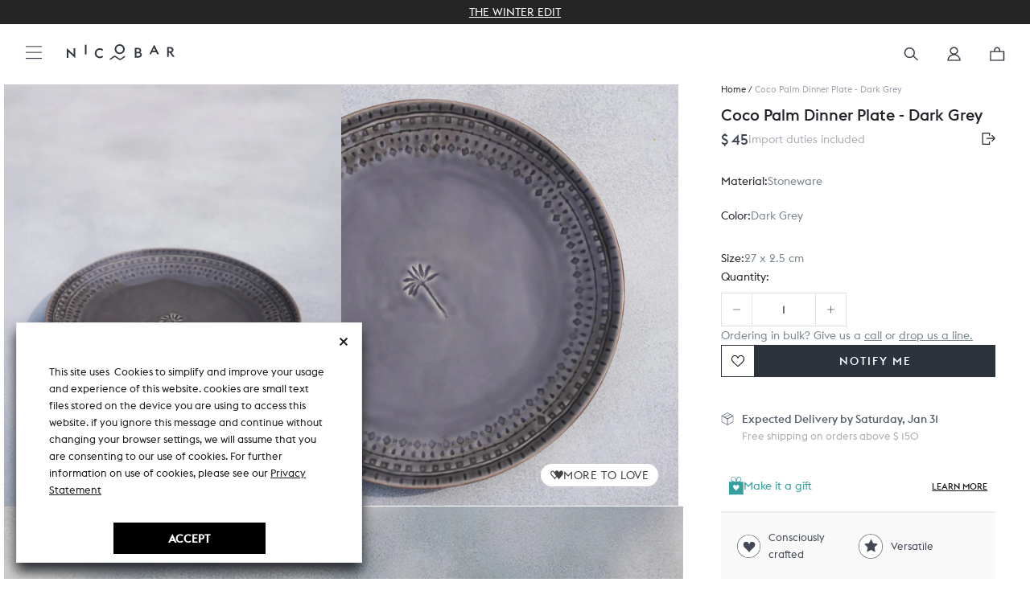

--- FILE ---
content_type: text/html; charset=utf-8
request_url: https://global.nicobar.com/products/palm-dinner-plate-dark-grey?storeRedirect=true
body_size: 119013
content:















<!doctype html>
<html class="no-js" lang="en">
  
  
  <!-- Store-check -->
<script style="display: none">
  
    window.shopDomain = "usa";
    
  
</script>
  
  <head>
    <meta charset="utf-8">
    <meta http-equiv="X-UA-Compatible" content="IE=edge,chrome=1">
    <meta name="viewport" content="width=device-width, initial-scale=1.0, height=device-height, minimum-scale=1.0, user-scalable=0" />
    <meta name="theme-color" content=""><title>
      Coco Palm Dinner Plate - Dark Grey
      
      
        &ndash; Nicobar Global
    </title><meta name="description" content="Our palm dinner plate is a timeless and chic addition to every dinner table. Made in stoneware, these plates have a pleasing weight and heft to them In a charcoal grey with fine detailing, this set is ideal for special days and everyday Style it on your dinner table with the Palm Quarter Plate and Palm Katori.">
<link rel="preconnect" href="https://cdn.shopify.com/" />
<link rel="dns-prefetch" href="https://cdn.shopify.com/" />
<link rel="preconnect" href="http://mustang.nicobar.com" />
<link rel="dns-prefetch" href="http://mustang.nicobar.com" /><link rel="preconnect" as="image" href="//global.nicobar.com/cdn/shop/files/NBI027057_3_1200x.jpg?v=1728476431" fetchpriority="high">
    <link rel="preload" as="image" href="//global.nicobar.com/cdn/shop/files/NBI027057_3_1200x.jpg?v=1728476431" fetchpriority="high"><link rel="preconnect" href="//global.nicobar.com/cdn/shop/t/216/assets/lazysizes.min.js?v=56805471290311245611759822553" as="script"/>
<link rel="preload" href="//global.nicobar.com/cdn/shop/t/216/assets/lazysizes.min.js?v=56805471290311245611759822553" as="script">
<link rel="preconnect" href="https://code.jquery.com/jquery-3.7.1.min.js" as="script"/>
<link rel="preload" href="https://code.jquery.com/jquery-3.7.1.min.js" as="script">
<link rel="dns-prefetch" href="https://code.jquery.com/jquery-3.7.1.min.js" as="script"><link rel="preconnect" as="image" href="//global.nicobar.com/cdn/shop/files/NBI027057_3_1200x.jpg?v=1728476431" fetchpriority="high">
    <link rel="preload" as="image" href="//global.nicobar.com/cdn/shop/files/NBI027057_3_1200x.jpg?v=1728476431" fetchpriority="high">
    <link rel="preconnect" href="//global.nicobar.com/cdn/shop/t/216/assets/simply-product.js?v=139463315093320290021767006853" as="script"/>
    <link rel="preload" href="//global.nicobar.com/cdn/shop/t/216/assets/simply-product.js?v=139463315093320290021767006853" as="script" />
    <link rel="preconnect" href="//global.nicobar.com/cdn/shop/t/216/assets/simply-product.css?v=74598061544726663591765453000" />
    <link rel="preload" href="//global.nicobar.com/cdn/shop/t/216/assets/simply-product.css?v=74598061544726663591765453000" as="style" /><link rel="preconnect" href="//global.nicobar.com/cdn/shop/t/216/assets/theme.scss.css?v=117435427344497899731768477605" as="style" />
<link rel="preload" href="//global.nicobar.com/cdn/shop/t/216/assets/theme.scss.css?v=117435427344497899731768477605" as="style" />





<link rel="canonical" href="https://global.nicobar.com/products/palm-dinner-plate-dark-grey"><link
        rel="shortcut icon"
        href="//global.nicobar.com/cdn/shop/files/favicon_96x.png?v=1614315379"
        type="image/png"><script>window.performance && window.performance.mark && window.performance.mark('shopify.content_for_header.start');</script><meta name="google-site-verification" content="n3UwQNlcAybZ9EkaEpfNkbyvVS9ilAeIXJhHkJ5ooF0">
<meta id="shopify-digital-wallet" name="shopify-digital-wallet" content="/50889064628/digital_wallets/dialog">
<meta name="shopify-checkout-api-token" content="dbb2e3911521b29b34dcc8a035930692">
<meta id="in-context-paypal-metadata" data-shop-id="50889064628" data-venmo-supported="false" data-environment="production" data-locale="en_US" data-paypal-v4="true" data-currency="USD">
<link rel="alternate" type="application/json+oembed" href="https://global.nicobar.com/products/palm-dinner-plate-dark-grey.oembed">
<script async="async" src="/checkouts/internal/preloads.js?locale=en-US"></script>
<script id="shopify-features" type="application/json">{"accessToken":"dbb2e3911521b29b34dcc8a035930692","betas":["rich-media-storefront-analytics"],"domain":"global.nicobar.com","predictiveSearch":true,"shopId":50889064628,"locale":"en"}</script>
<script>var Shopify = Shopify || {};
Shopify.shop = "global-darkroast.myshopify.com";
Shopify.locale = "en";
Shopify.currency = {"active":"USD","rate":"1.0"};
Shopify.country = "US";
Shopify.theme = {"name":"PRODLIVE","id":130282029236,"schema_name":"Prestige","schema_version":"4.7.1","theme_store_id":null,"role":"main"};
Shopify.theme.handle = "null";
Shopify.theme.style = {"id":null,"handle":null};
Shopify.cdnHost = "global.nicobar.com/cdn";
Shopify.routes = Shopify.routes || {};
Shopify.routes.root = "/";</script>
<script type="module">!function(o){(o.Shopify=o.Shopify||{}).modules=!0}(window);</script>
<script>!function(o){function n(){var o=[];function n(){o.push(Array.prototype.slice.apply(arguments))}return n.q=o,n}var t=o.Shopify=o.Shopify||{};t.loadFeatures=n(),t.autoloadFeatures=n()}(window);</script>
<script id="shop-js-analytics" type="application/json">{"pageType":"product"}</script>
<script defer="defer" async type="module" src="//global.nicobar.com/cdn/shopifycloud/shop-js/modules/v2/client.init-shop-cart-sync_BdyHc3Nr.en.esm.js"></script>
<script defer="defer" async type="module" src="//global.nicobar.com/cdn/shopifycloud/shop-js/modules/v2/chunk.common_Daul8nwZ.esm.js"></script>
<script type="module">
  await import("//global.nicobar.com/cdn/shopifycloud/shop-js/modules/v2/client.init-shop-cart-sync_BdyHc3Nr.en.esm.js");
await import("//global.nicobar.com/cdn/shopifycloud/shop-js/modules/v2/chunk.common_Daul8nwZ.esm.js");

  window.Shopify.SignInWithShop?.initShopCartSync?.({"fedCMEnabled":true,"windoidEnabled":true});

</script>
<script>(function() {
  var isLoaded = false;
  function asyncLoad() {
    if (isLoaded) return;
    isLoaded = true;
    var urls = ["https:\/\/formbuilder.hulkapps.com\/skeletopapp.js?shop=global-darkroast.myshopify.com","https:\/\/assets.loopclub.io\/recommendations\/storefront\/js\/personalized-recommendations-v1.js?shop=global-darkroast.myshopify.com","https:\/\/sfdr.co\/sfdr.js?sid=41272\u0026shop=global-darkroast.myshopify.com","\/\/cdn.shopify.com\/proxy\/0cde3fb63a006a933a88afb00e178b7d416e30ec07564779bcc38ce8e242a2ee\/api.kimonix.com\/kimonix_analytics.js?shop=global-darkroast.myshopify.com\u0026sp-cache-control=cHVibGljLCBtYXgtYWdlPTkwMA","\/\/cdn.shopify.com\/proxy\/7f3fbb9e3d1807a1944dacf7f3493b1028e325b26dd0530fee950aba66dfb29f\/api.kimonix.com\/kimonix_void_script.js?shop=global-darkroast.myshopify.com\u0026sp-cache-control=cHVibGljLCBtYXgtYWdlPTkwMA","\/\/backinstock.useamp.com\/widget\/32695_1767155905.js?category=bis\u0026v=6\u0026shop=global-darkroast.myshopify.com"];
    for (var i = 0; i < urls.length; i++) {
      var s = document.createElement('script');
      s.type = 'text/javascript';
      s.async = true;
      s.src = urls[i];
      var x = document.getElementsByTagName('script')[0];
      x.parentNode.insertBefore(s, x);
    }
  };
  if(window.attachEvent) {
    window.attachEvent('onload', asyncLoad);
  } else {
    window.addEventListener('load', asyncLoad, false);
  }
})();</script>
<script id="__st">var __st={"a":50889064628,"offset":19800,"reqid":"fae4caf2-5479-4f53-94e0-915594050d35-1768960821","pageurl":"global.nicobar.com\/products\/palm-dinner-plate-dark-grey?storeRedirect=true","u":"401fbf049d2a","p":"product","rtyp":"product","rid":7403312414900};</script>
<script>window.ShopifyPaypalV4VisibilityTracking = true;</script>
<script id="captcha-bootstrap">!function(){'use strict';const t='contact',e='account',n='new_comment',o=[[t,t],['blogs',n],['comments',n],[t,'customer']],c=[[e,'customer_login'],[e,'guest_login'],[e,'recover_customer_password'],[e,'create_customer']],r=t=>t.map((([t,e])=>`form[action*='/${t}']:not([data-nocaptcha='true']) input[name='form_type'][value='${e}']`)).join(','),a=t=>()=>t?[...document.querySelectorAll(t)].map((t=>t.form)):[];function s(){const t=[...o],e=r(t);return a(e)}const i='password',u='form_key',d=['recaptcha-v3-token','g-recaptcha-response','h-captcha-response',i],f=()=>{try{return window.sessionStorage}catch{return}},m='__shopify_v',_=t=>t.elements[u];function p(t,e,n=!1){try{const o=window.sessionStorage,c=JSON.parse(o.getItem(e)),{data:r}=function(t){const{data:e,action:n}=t;return t[m]||n?{data:e,action:n}:{data:t,action:n}}(c);for(const[e,n]of Object.entries(r))t.elements[e]&&(t.elements[e].value=n);n&&o.removeItem(e)}catch(o){console.error('form repopulation failed',{error:o})}}const l='form_type',E='cptcha';function T(t){t.dataset[E]=!0}const w=window,h=w.document,L='Shopify',v='ce_forms',y='captcha';let A=!1;((t,e)=>{const n=(g='f06e6c50-85a8-45c8-87d0-21a2b65856fe',I='https://cdn.shopify.com/shopifycloud/storefront-forms-hcaptcha/ce_storefront_forms_captcha_hcaptcha.v1.5.2.iife.js',D={infoText:'Protected by hCaptcha',privacyText:'Privacy',termsText:'Terms'},(t,e,n)=>{const o=w[L][v],c=o.bindForm;if(c)return c(t,g,e,D).then(n);var r;o.q.push([[t,g,e,D],n]),r=I,A||(h.body.append(Object.assign(h.createElement('script'),{id:'captcha-provider',async:!0,src:r})),A=!0)});var g,I,D;w[L]=w[L]||{},w[L][v]=w[L][v]||{},w[L][v].q=[],w[L][y]=w[L][y]||{},w[L][y].protect=function(t,e){n(t,void 0,e),T(t)},Object.freeze(w[L][y]),function(t,e,n,w,h,L){const[v,y,A,g]=function(t,e,n){const i=e?o:[],u=t?c:[],d=[...i,...u],f=r(d),m=r(i),_=r(d.filter((([t,e])=>n.includes(e))));return[a(f),a(m),a(_),s()]}(w,h,L),I=t=>{const e=t.target;return e instanceof HTMLFormElement?e:e&&e.form},D=t=>v().includes(t);t.addEventListener('submit',(t=>{const e=I(t);if(!e)return;const n=D(e)&&!e.dataset.hcaptchaBound&&!e.dataset.recaptchaBound,o=_(e),c=g().includes(e)&&(!o||!o.value);(n||c)&&t.preventDefault(),c&&!n&&(function(t){try{if(!f())return;!function(t){const e=f();if(!e)return;const n=_(t);if(!n)return;const o=n.value;o&&e.removeItem(o)}(t);const e=Array.from(Array(32),(()=>Math.random().toString(36)[2])).join('');!function(t,e){_(t)||t.append(Object.assign(document.createElement('input'),{type:'hidden',name:u})),t.elements[u].value=e}(t,e),function(t,e){const n=f();if(!n)return;const o=[...t.querySelectorAll(`input[type='${i}']`)].map((({name:t})=>t)),c=[...d,...o],r={};for(const[a,s]of new FormData(t).entries())c.includes(a)||(r[a]=s);n.setItem(e,JSON.stringify({[m]:1,action:t.action,data:r}))}(t,e)}catch(e){console.error('failed to persist form',e)}}(e),e.submit())}));const S=(t,e)=>{t&&!t.dataset[E]&&(n(t,e.some((e=>e===t))),T(t))};for(const o of['focusin','change'])t.addEventListener(o,(t=>{const e=I(t);D(e)&&S(e,y())}));const B=e.get('form_key'),M=e.get(l),P=B&&M;t.addEventListener('DOMContentLoaded',(()=>{const t=y();if(P)for(const e of t)e.elements[l].value===M&&p(e,B);[...new Set([...A(),...v().filter((t=>'true'===t.dataset.shopifyCaptcha))])].forEach((e=>S(e,t)))}))}(h,new URLSearchParams(w.location.search),n,t,e,['guest_login'])})(!0,!1)}();</script>
<script integrity="sha256-4kQ18oKyAcykRKYeNunJcIwy7WH5gtpwJnB7kiuLZ1E=" data-source-attribution="shopify.loadfeatures" defer="defer" src="//global.nicobar.com/cdn/shopifycloud/storefront/assets/storefront/load_feature-a0a9edcb.js" crossorigin="anonymous"></script>
<script data-source-attribution="shopify.dynamic_checkout.dynamic.init">var Shopify=Shopify||{};Shopify.PaymentButton=Shopify.PaymentButton||{isStorefrontPortableWallets:!0,init:function(){window.Shopify.PaymentButton.init=function(){};var t=document.createElement("script");t.src="https://global.nicobar.com/cdn/shopifycloud/portable-wallets/latest/portable-wallets.en.js",t.type="module",document.head.appendChild(t)}};
</script>
<script data-source-attribution="shopify.dynamic_checkout.buyer_consent">
  function portableWalletsHideBuyerConsent(e){var t=document.getElementById("shopify-buyer-consent"),n=document.getElementById("shopify-subscription-policy-button");t&&n&&(t.classList.add("hidden"),t.setAttribute("aria-hidden","true"),n.removeEventListener("click",e))}function portableWalletsShowBuyerConsent(e){var t=document.getElementById("shopify-buyer-consent"),n=document.getElementById("shopify-subscription-policy-button");t&&n&&(t.classList.remove("hidden"),t.removeAttribute("aria-hidden"),n.addEventListener("click",e))}window.Shopify?.PaymentButton&&(window.Shopify.PaymentButton.hideBuyerConsent=portableWalletsHideBuyerConsent,window.Shopify.PaymentButton.showBuyerConsent=portableWalletsShowBuyerConsent);
</script>
<script data-source-attribution="shopify.dynamic_checkout.cart.bootstrap">document.addEventListener("DOMContentLoaded",(function(){function t(){return document.querySelector("shopify-accelerated-checkout-cart, shopify-accelerated-checkout")}if(t())Shopify.PaymentButton.init();else{new MutationObserver((function(e,n){t()&&(Shopify.PaymentButton.init(),n.disconnect())})).observe(document.body,{childList:!0,subtree:!0})}}));
</script>
<link id="shopify-accelerated-checkout-styles" rel="stylesheet" media="screen" href="https://global.nicobar.com/cdn/shopifycloud/portable-wallets/latest/accelerated-checkout-backwards-compat.css" crossorigin="anonymous">
<style id="shopify-accelerated-checkout-cart">
        #shopify-buyer-consent {
  margin-top: 1em;
  display: inline-block;
  width: 100%;
}

#shopify-buyer-consent.hidden {
  display: none;
}

#shopify-subscription-policy-button {
  background: none;
  border: none;
  padding: 0;
  text-decoration: underline;
  font-size: inherit;
  cursor: pointer;
}

#shopify-subscription-policy-button::before {
  box-shadow: none;
}

      </style>

<script>window.performance && window.performance.mark && window.performance.mark('shopify.content_for_header.end');</script>
    <!-- Start VWO Async SmartCode -->
<link rel="preconnect" href="https://dev.visualwebsiteoptimizer.com" />
<script type='text/javascript' id='vwoCode'>
window._vwo_code ||
(function () {
var w=window,
d=document;
if (d.URL.indexOf('__vwo_disable__') > -1 || w._vwo_code) {
return;
}
var account_id=649603, // replace 1 with ${accountId} in release string
version=2.2,
settings_tolerance=2000,
hide_element='body',
hide_element_style='opacity:0 !important;filter:alpha(opacity=0) !important;background:none !important',
/* DO NOT EDIT BELOW THIS LINE */
f=!1,v=d.querySelector('#vwoCode'),cc={};try{var e=JSON.parse(localStorage.getItem('_vwo_'+account_id+'_config'));cc=e&&'object'==typeof e?e:{}}catch(e){}function c(e){var t=[];return t=document.cookie?document.cookie.match(e)||[]:t}code={use_existing_jquery:function(){return'undefined'!=typeof use_existing_jquery?use_existing_jquery:void 0},library_tolerance:function(){return'undefined'!=typeof library_tolerance?library_tolerance:void 0},settings_tolerance:function(){return cc.sT||settings_tolerance},hide_element_style:function(){return'{'+(cc.hES||hide_element_style)+'}'},hide_element:function(){return performance.getEntriesByName('first-contentful-paint')[0]?'':'string'==typeof cc.hE?cc.hE:hide_element},getVersion:function(){return version},finish:function(e){var t;f||(f=!0,(t=d.getElementById('_vis_opt_path_hides'))&&t.parentNode.removeChild(t),e&&((new Image).src='https://dev.visualwebsiteoptimizer.com/ee.gif?a='+account_id+e))},finished:function(){return f},addScript:function(e){var t=d.createElement('script');t.type='text/javascript',e.src?t.src=e.src:t.text=e.text,v&&t.setAttribute('nonce',v.nonce),d.getElementsByTagName('head')[0].appendChild(t)},load:function(e,t){t=t||{};var n=new XMLHttpRequest;n.open('GET',e,!0),n.withCredentials=!t.dSC,n.responseType=t.responseType||'text',n.onload=function(){if(t.onloadCb)return t.onloadCb(n,e);200===n.status?_vwo_code.addScript({text:n.responseText}):_vwo_code.finish('&e=loading_failure:'+e)},n.onerror=function(){if(t.onerrorCb)return t.onerrorCb(e);_vwo_code.finish('&e=loading_failure:'+e)},n.send()},init:function(){var e=this.settings_tolerance();w._vwo_settings_timer=setTimeout(function(){_vwo_code.finish()},e),'body'!==this.hide_element()?(r=d.createElement('style'),o=(t=this.hide_element())?t+this.hide_element_style():'',i=d.getElementsByTagName('head')[0],r.setAttribute('id','_vis_opt_path_hides'),v&&r.setAttribute('nonce',v.nonce),r.setAttribute('type','text/css'),r.styleSheet?r.styleSheet.cssText=o:r.appendChild(d.createTextNode(o)),i.appendChild(r)):(r=d.getElementsByTagName('head')[0],(o=d.createElement('div')).style.cssText='z-index: 2147483647 !important;position: fixed !important;left: 0 !important;top: 0 !important;width: 100% !important;height: 100% !important;background: white !important;',o.setAttribute('id','_vis_opt_path_hides'),o.classList.add('_vis_hide_layer'),r.parentNode.insertBefore(o,r.nextSibling));var t,n,i=(t=(t=c(/(?:^|;)\s?(_vis_opt_exp_\d+_combi=[^;$]*)/gi)).map(function(e){try{var t=decodeURIComponent(e);return/_vis_opt_exp_\d+_combi=(?:\d+,?)+\s*$/.test(t)?t:''}catch(e){return''}}),n=[],t.forEach(function(e){e=e.match(/([\d,]+)/g);e&&n.push(e.join('-'))}),n.join('|')),o=0<c(/(?:^|;)\s?(_vis_opt_out_(\d+)=[^;$]*)/gi).length,r=c(/(?:^|;)\s?(_vis_opt_exp_(\d+)_exclude=[^;$]*)/gi).map(function(e){try{return decodeURIComponent(e).match(/_vis_opt_exp_(\d+)_exclude/)[1]}catch(e){return null}}).filter(Boolean).join('|'),t=0<(t=c(/(?:^|;\s*)_vwo_uuid=([^;]*)/)).length?decodeURIComponent(t[0].match(/=([^;]*)/)[1]):null,t='https://dev.visualwebsiteoptimizer.com/j.php?a='+account_id+'&u='+encodeURIComponent(d.URL)+'&vn='+version+(i?'&c='+i:'')+(o?'&o='+o:'')+(r?'&e='+r:'')+(t?'&id='+t:'');-1!==w.location.search.indexOf('_vwo_xhr')?this.addScript({src:t}):this.load(t+'&x=true',{l:1})}};w._vwo_code=code;code.init();})();
</script>




    <script>
      window.simply = window.simply || {};
      if(sessionStorage.Side_cart_close_count == null){
        sessionStorage.Side_cart_close_count = Number(0)
      }
    </script>
      <span class="dummy-text" style="color:white;font-size:1px;position: absolute;top: 0;left: 0;">
        At Nicobar we’re creating a modern Indian way of living, dressing, and looking at the world. This is at the heart of everything we do.<br>
        We’re a company that believes in culture as much as commerce, and that journeys are usually as worthy as destinations.
      </span><script type="text/javascript" src="https://cdnjs.cloudflare.com/ajax/libs/jquery/3.2.1/jquery.min.js"></script>
    
    
    
    
    <meta property="og:type" content="product">
  <meta property="og:title" content="Coco Palm Dinner Plate - Dark Grey"><meta property="og:image" content="http://global.nicobar.com/cdn/shop/files/NBI027057_3_1024x.jpg?v=1728476431">
    <meta property="og:image:secure_url" content="https://global.nicobar.com/cdn/shop/files/NBI027057_3_1024x.jpg?v=1728476431"><meta property="og:image" content="http://global.nicobar.com/cdn/shop/files/NBI027057_1_1024x.jpg?v=1728476431">
    <meta property="og:image:secure_url" content="https://global.nicobar.com/cdn/shop/files/NBI027057_1_1024x.jpg?v=1728476431"><meta property="og:image" content="http://global.nicobar.com/cdn/shop/files/NBI027057_2_1024x.jpg?v=1728476431">
    <meta property="og:image:secure_url" content="https://global.nicobar.com/cdn/shop/files/NBI027057_2_1024x.jpg?v=1728476431"><meta property="product:price:amount" content="45">
  <meta property="product:price:currency" content="USD"><meta property="og:description" content="Our palm dinner plate is a timeless and chic addition to every dinner table. Made in stoneware, these plates have a pleasing weight and heft to them In a charcoal grey with fine detailing, this set is ideal for special days and everyday Style it on your dinner table with the Palm Quarter Plate and Palm Katori."><meta property="og:url" content="https://global.nicobar.com/products/palm-dinner-plate-dark-grey">
<meta property="og:site_name" content="Nicobar Global"><meta name="twitter:card" content="summary"><meta name="twitter:title" content="Coco Palm Dinner Plate - Dark Grey">
  <meta name="twitter:description" content="
 Our palm dinner plate is a timeless and chic addition to every dinner table. 


 Made in stoneware, these plates have a pleasing weight and heft to them

 In a charcoal grey with fine detailing, this set is ideal for special days and everyday

 Style it on your dinner table with the Palm Quarter Plate and Palm Katori.
">
  <meta name="twitter:image" content="https://global.nicobar.com/cdn/shop/files/NBI027057_3_600x600_crop_center.jpg?v=1728476431">

    
    
<script class='window-var'>
      history.scrollRestoration = "auto";
      window.simply = window.simply || {};
      simply.rec = false;
      simply.se_start_time = 0
      simply.se_end_time = -1
      simply.se_transit_time = 0
      simply.vwoAbTest =  false
      simply.category_section = true
      simply.vwoAbTestQueryParam =  "."
      simply.vwoCollectionAbTest =  false
      simply.vwoCollectionAbTestQueryParam =  "."
      simply.storeMetaObjects =  null
      simply.recommend_type  = '';simply.loyalty_enable = true ;
        window.cn = function(o) {
        return "undefined" == typeof o || null == o || "" == o.toString().trim()
      };
      window.cb = function(o) {
        if (o == 'true') {
          return true
        } else {
          return false
        }
      };
      simply.BUYNOWCLICK = false;
      simply.WtsAppShowhide = true;
      simply.pinCodeToggleProcess = false
      simply.store="usa"
      simply.mini_sale_badge = "https://cdn.shopify.com/s/files/1/0270/5129/4854/files/Saleslabs_40_OFF_2_2.png?v=1743582515"
      simply.imastConfig= {"enable":true,"upgrade_amount":50000,"upgrade_count":7,"exclude_products":["Gift Card","Gift Wrap"],"loyalty_rate":20}
      simply.PointBonus = 1800
      simply.addFreeGiftProcess = false;
      simply.currentDateCheck = "2026-01-21"
      var currentDate = new Date();
      simply.currentDate = currentDate
      simply.currentHours = new Date(currentDate).getHours()
      
      

      simply.footerAnimation = ["100 loves are more important than 10,000 likes.","Ours is a culture where madness and data co-exist.","We’re only a mindful brand if we have a mindful work culture.","Rooted in India, and inspired by journeys across the Indian Ocean.","Giving back does not have to wait until you’re profitable."]
      
      simply.parent_product = "";
      simply.money_format = " <span class=money>$ {{amount_no_decimals}}</span>";
      simply.gifting_urls  = "/pages/gifting-landing-page,/collections/gifting-category-page,/collections/best-of-nicobar-gifts,/pages/gifting,/?page_view=gifting-landing-page,/pages/nicobaraat";
      simply.enable_Singleton = false;
      simply.enable_gift_cover = true;
      simply.Singleton_img = "//global.nicobar.com/cdn/shop/files/Group_1643_2x_616183c7-1380-4941-bc57-ecdd570245f8.png?v=1669801523";
      simply.money_format_with_currency = "<span class=money>$ {{amount_no_decimals}}</span>";
      simply.processing = true;
      simply.enable_non_voyager_member_eoss = false;
      simply.baseApiUrl = 'https://mustang.nicobar.com';
      simply.codeToken = "a2NpZGNlc3F6aDczc25la3J1NjJhbzRxaGc0d3p6bXhnZTBmMWxhaQ=="
      
          simply.update_fulfillments = false
      

if(window.localStorage.getItem('USER_EMAIL_SIGNUP_EMAIL_APPLIED') != null){
          window.localStorage.removeItem('USER_EMAIL_SIGNUP_EMAIL_APPLIED')
          window.localStorage.removeItem('USER_EMAIL_SIGNUP')
      }
      simply.template = "product";
      simply.cartObj = {"note":null,"attributes":{},"original_total_price":0,"total_price":0,"total_discount":0,"total_weight":0.0,"item_count":0,"items":[],"requires_shipping":false,"currency":"USD","items_subtotal_price":0,"cart_level_discount_applications":[],"checkout_charge_amount":0};
      simply.updatedCartObj = {"note":null,"attributes":{},"original_total_price":0,"total_price":0,"total_discount":0,"total_weight":0.0,"item_count":0,"items":[],"requires_shipping":false,"currency":"USD","items_subtotal_price":0,"cart_level_discount_applications":[],"checkout_charge_amount":0};
      simply.customerFirstName = "";
      simply.customerLastName = "";
      simply.updatedCartObj = {"note":null,"attributes":{},"original_total_price":0,"total_price":0,"total_discount":0,"total_weight":0.0,"item_count":0,"items":[],"requires_shipping":false,"currency":"USD","items_subtotal_price":0,"cart_level_discount_applications":[],"checkout_charge_amount":0};
      simply.customer_email = "";
      simply.logged = false;
      simply.redirectionDomain = "https://www.nicobar.com";
/* ===== Express Shipping settings start ===== */
      simply.enableExpressShipping =false;
      simply.enableExpressDelivery =false;
      simply.enableLoginCheckout =false;
      simply.enableReturnExchange =false;
      simply.enableExpressAutoPopup =false;
      simply.daysWillTakenInDelivery = 
10;
      simply.daysWillTakenInNonExpDelivery = 10;
      simply.daysWillTakenInWallpaperDelivery = 12
      simply.shippingTimePeriods = {
        'express_shipping': 1,
        'non_express_shipping': 5
      };
      
        window.standardDeliveryDays = 7;
      
      
        window.expressDeliveryDays = 1;
      
      
      
        window.holidays = '16/11/2022 | 18/11/2022 | 22/12/2022';
      
      /* ===== Express Shipping settings end ===== */
      /* ===== In store availability Start ===== */
      simply.enableInStoreAvailabilty =false;
      /* ===== In store availability end ===== */
      /* ===== Voyager Exclusive Module settings start */
      simply.isVoyagerExclusiveEnable = false;
      /* ===== Voyager Exclusive Module settings end */
      /* ===== Voyager EOSS Module settings start =====*/
      simply.isVoyagerEOSSEnable = false;
      simply.voyagerEOSS = {
        'sale_text_for_voyager': '<p>Voyager price  $value</p>'
      }
      /* =====  EOSS Sale badge =====*/
      simply.saleBadge20Desk = "//global.nicobar.com/cdn/shop/files/Discount_Slab_-_20_Off_1024x1024.png?v=1658394133 class='desk-img-js'";
      simply.saleBadge20Mob = "//global.nicobar.com/cdn/shop/files/Discount_Slab_-_20_Off_1024x1024.png?v=1658394133 class='mob-img-js'";
      simply.saleBadge30Desk = "//global.nicobar.com/cdn/shop/files/Saleslabs_30_OFF_2_1024x1024.png?v=1714707994 class='desk-img-js'";
      simply.saleBadge30Mob = "//global.nicobar.com/cdn/shop/files/Saleslabs_30_OFF_2_1024x1024.png?v=1714707994 class='mob-img-js'";
      simply.saleBadge50Desk = "//global.nicobar.com/cdn/shop/files/Saleslabs_40_OFF_2_1_1024x1024.png?v=1714707995 class='desk-img-js'";
      simply.saleBadge50Mob = "//global.nicobar.com/cdn/shop/files/Saleslabs_40_OFF_2_1_1024x1024.png?v=1714707995 class='mob-img-js'";
      simply.tagBearDesk = "//global.nicobar.com/cdn/shop/files/Discount_Slab_-_Flat_1024x1024.png?v=1658394193 ' class='desk-img-js'";
      simply.tagBearMob = "//global.nicobar.com/cdn/shop/files/Discount_Slab_-_Flat_1024x1024.png?v=1658394193 ' class='mob-img-js'";
      simply.miniSaleBadge = false;
      simply.twenty_tag = "sale_20%";
      simply.thirty_tag = "sale_30%";
      simply.fifty_tag = "sale_40%";
      simply.bear_hug_tag = "sale_Flat Price";
    /* ===== Voyager EOSS Module settings end =====*/
    /* =====  Express delivery settings start =====*/
      simply.expressDeliveryText = "Delivery in Delhi within 24 hours";
      simply.deliveryNextDay = "<p>$date</p>";
      simply.deliveryWithinWeek = "<p>$date</p>";
      simply.enable_sales_online = false;
/* =====  Express delivery settings end =====*/
      simply.jsToDelay = [];
      simply.isVoyagerEnable = 
        false;
      simply.isVoyagerCustomer = 
        false;
      simply.voyager_expired = 
        false;
      simply.EOSSEnable = 
        false;
      simply.MiniEOSSEnable = 
        false;
      simply.enableEarlyAccessVoyager = 
        false;
      simply.early_access_tag = "";
      simply.voyagerExclusiveProduct = 
        false;
      simply.exclusiveProductFeature = 
        false;
      simply.shippingThreshold = '15100';
      simply.voyagerProduct = JSON.parse('{"error":"json not allowed for this object"}');
      simply.benefitUrl = "";
      simply.imastToken = ""
      simply.googleOneTapSingup = false;
simply.is_staging_store = true;simply.is_staging_store = false;</script>
    
    
<script defer="defer" >window.performance && window.performance.mark && window.performance.mark('shopify.content_for_header.start');</script><meta name="google-site-verification" content="n3UwQNlcAybZ9EkaEpfNkbyvVS9ilAeIXJhHkJ5ooF0">
<meta id="shopify-digital-wallet" name="shopify-digital-wallet" content="/50889064628/digital_wallets/dialog">
<meta name="shopify-checkout-api-token" content="dbb2e3911521b29b34dcc8a035930692">
<meta id="in-context-paypal-metadata" data-shop-id="50889064628" data-venmo-supported="false" data-environment="production" data-locale="en_US" data-paypal-v4="true" data-currency="USD">
<link rel="alternate" type="application/json+oembed" href="https://global.nicobar.com/products/palm-dinner-plate-dark-grey.oembed">
<script defer="defer"  async="async" src="/checkouts/internal/preloads.js?locale=en-US"></script>
<script defer="defer"  id="shopify-features" type="application/json">{"accessToken":"dbb2e3911521b29b34dcc8a035930692","betas":["rich-media-storefront-analytics"],"domain":"global.nicobar.com","predictiveSearch":true,"shopId":50889064628,"locale":"en"}</script>
<script defer="defer" >var Shopify = Shopify || {};
Shopify.shop = "global-darkroast.myshopify.com";
Shopify.locale = "en";
Shopify.currency = {"active":"USD","rate":"1.0"};
Shopify.country = "US";
Shopify.theme = {"name":"PRODLIVE","id":130282029236,"schema_name":"Prestige","schema_version":"4.7.1","theme_store_id":null,"role":"main"};
Shopify.theme.handle = "null";
Shopify.theme.style = {"id":null,"handle":null};
Shopify.cdnHost = "global.nicobar.com/cdn";
Shopify.routes = Shopify.routes || {};
Shopify.routes.root = "/";</script>
<script defer="defer"  type="module">!function(o){(o.Shopify=o.Shopify||{}).modules=!0}(window);</script>
<script defer="defer" >!function(o){function n(){var o=[];function n(){o.push(Array.prototype.slice.apply(arguments))}return n.q=o,n}var t=o.Shopify=o.Shopify||{};t.loadFeatures=n(),t.autoloadFeatures=n()}(window);</script>
<script defer="defer"  id="shop-js-analytics" type="application/json">{"pageType":"product"}</script>
<script defer="defer"  defer="defer" async type="module" src="//global.nicobar.com/cdn/shopifycloud/shop-js/modules/v2/client.init-shop-cart-sync_BdyHc3Nr.en.esm.js"></script>
<script defer="defer"  defer="defer" async type="module" src="//global.nicobar.com/cdn/shopifycloud/shop-js/modules/v2/chunk.common_Daul8nwZ.esm.js"></script>
<script defer="defer"  type="module">
  await import("//global.nicobar.com/cdn/shopifycloud/shop-js/modules/v2/client.init-shop-cart-sync_BdyHc3Nr.en.esm.js");
await import("//global.nicobar.com/cdn/shopifycloud/shop-js/modules/v2/chunk.common_Daul8nwZ.esm.js");

  window.Shopify.SignInWithShop?.initShopCartSync?.({"fedCMEnabled":true,"windoidEnabled":true});

</script>
<script defer="defer" >(function() {
  var isLoaded = false;
  function asyncLoad() {
    if (isLoaded) return;
    isLoaded = true;
    var urls = [];simply.asyncurls = ["https:\/\/formbuilder.hulkapps.com\/skeletopapp.js?shop=global-darkroast.myshopify.com","https:\/\/assets.loopclub.io\/recommendations\/storefront\/js\/personalized-recommendations-v1.js?shop=global-darkroast.myshopify.com","https:\/\/sfdr.co\/sfdr.js?sid=41272\u0026shop=global-darkroast.myshopify.com","\/\/cdn.shopify.com\/proxy\/0cde3fb63a006a933a88afb00e178b7d416e30ec07564779bcc38ce8e242a2ee\/api.kimonix.com\/kimonix_analytics.js?shop=global-darkroast.myshopify.com\u0026sp-cache-control=cHVibGljLCBtYXgtYWdlPTkwMA","\/\/cdn.shopify.com\/proxy\/7f3fbb9e3d1807a1944dacf7f3493b1028e325b26dd0530fee950aba66dfb29f\/api.kimonix.com\/kimonix_void_script.js?shop=global-darkroast.myshopify.com\u0026sp-cache-control=cHVibGljLCBtYXgtYWdlPTkwMA","\/\/backinstock.useamp.com\/widget\/32695_1767155905.js?category=bis\u0026v=6\u0026shop=global-darkroast.myshopify.com"];
    for (var i = 0; i < urls.length; i++) {
      var s = document.createElement('script');
      s.type = 'text/javascript';
      s.async = true;
      s.src = urls[i];
      var x = document.getElementsByTagName('script')[0];
      x.parentNode.insertBefore(s, x);
    }
  };
  if(window.attachEvent) {
    window.attachEvent('onload', asyncLoad);
  } else {
    window.addEventListener('load', asyncLoad, false);
  }
})();</script>
<script defer="defer"  id="__st">var __st={"a":50889064628,"offset":19800,"reqid":"fae4caf2-5479-4f53-94e0-915594050d35-1768960821","pageurl":"global.nicobar.com\/products\/palm-dinner-plate-dark-grey?storeRedirect=true","u":"401fbf049d2a","p":"product","rtyp":"product","rid":7403312414900};</script>
<script defer="defer" >window.ShopifyPaypalV4VisibilityTracking = true;</script>
<script defer="defer"  id="captcha-bootstrap">!function(){'use strict';const t='contact',e='account',n='new_comment',o=[[t,t],['blogs',n],['comments',n],[t,'customer']],c=[[e,'customer_login'],[e,'guest_login'],[e,'recover_customer_password'],[e,'create_customer']],r=t=>t.map((([t,e])=>`form[action*='/${t}']:not([data-nocaptcha='true']) input[name='form_type'][value='${e}']`)).join(','),a=t=>()=>t?[...document.querySelectorAll(t)].map((t=>t.form)):[];function s(){const t=[...o],e=r(t);return a(e)}const i='password',u='form_key',d=['recaptcha-v3-token','g-recaptcha-response','h-captcha-response',i],f=()=>{try{return window.sessionStorage}catch{return}},m='__shopify_v',_=t=>t.elements[u];function p(t,e,n=!1){try{const o=window.sessionStorage,c=JSON.parse(o.getItem(e)),{data:r}=function(t){const{data:e,action:n}=t;return t[m]||n?{data:e,action:n}:{data:t,action:n}}(c);for(const[e,n]of Object.entries(r))t.elements[e]&&(t.elements[e].value=n);n&&o.removeItem(e)}catch(o){console.error('form repopulation failed',{error:o})}}const l='form_type',E='cptcha';function T(t){t.dataset[E]=!0}const w=window,h=w.document,L='Shopify',v='ce_forms',y='captcha';let A=!1;((t,e)=>{const n=(g='f06e6c50-85a8-45c8-87d0-21a2b65856fe',I='https://cdn.shopify.com/shopifycloud/storefront-forms-hcaptcha/ce_storefront_forms_captcha_hcaptcha.v1.5.2.iife.js',D={infoText:'Protected by hCaptcha',privacyText:'Privacy',termsText:'Terms'},(t,e,n)=>{const o=w[L][v],c=o.bindForm;if(c)return c(t,g,e,D).then(n);var r;o.q.push([[t,g,e,D],n]),r=I,A||(h.body.append(Object.assign(h.createElement('script'),{id:'captcha-provider',async:!0,src:r})),A=!0)});var g,I,D;w[L]=w[L]||{},w[L][v]=w[L][v]||{},w[L][v].q=[],w[L][y]=w[L][y]||{},w[L][y].protect=function(t,e){n(t,void 0,e),T(t)},Object.freeze(w[L][y]),function(t,e,n,w,h,L){const[v,y,A,g]=function(t,e,n){const i=e?o:[],u=t?c:[],d=[...i,...u],f=r(d),m=r(i),_=r(d.filter((([t,e])=>n.includes(e))));return[a(f),a(m),a(_),s()]}(w,h,L),I=t=>{const e=t.target;return e instanceof HTMLFormElement?e:e&&e.form},D=t=>v().includes(t);t.addEventListener('submit',(t=>{const e=I(t);if(!e)return;const n=D(e)&&!e.dataset.hcaptchaBound&&!e.dataset.recaptchaBound,o=_(e),c=g().includes(e)&&(!o||!o.value);(n||c)&&t.preventDefault(),c&&!n&&(function(t){try{if(!f())return;!function(t){const e=f();if(!e)return;const n=_(t);if(!n)return;const o=n.value;o&&e.removeItem(o)}(t);const e=Array.from(Array(32),(()=>Math.random().toString(36)[2])).join('');!function(t,e){_(t)||t.append(Object.assign(document.createElement('input'),{type:'hidden',name:u})),t.elements[u].value=e}(t,e),function(t,e){const n=f();if(!n)return;const o=[...t.querySelectorAll(`input[type='${i}']`)].map((({name:t})=>t)),c=[...d,...o],r={};for(const[a,s]of new FormData(t).entries())c.includes(a)||(r[a]=s);n.setItem(e,JSON.stringify({[m]:1,action:t.action,data:r}))}(t,e)}catch(e){console.error('failed to persist form',e)}}(e),e.submit())}));const S=(t,e)=>{t&&!t.dataset[E]&&(n(t,e.some((e=>e===t))),T(t))};for(const o of['focusin','change'])t.addEventListener(o,(t=>{const e=I(t);D(e)&&S(e,y())}));const B=e.get('form_key'),M=e.get(l),P=B&&M;t.addEventListener('DOMContentLoaded',(()=>{const t=y();if(P)for(const e of t)e.elements[l].value===M&&p(e,B);[...new Set([...A(),...v().filter((t=>'true'===t.dataset.shopifyCaptcha))])].forEach((e=>S(e,t)))}))}(h,new URLSearchParams(w.location.search),n,t,e,['guest_login'])})(!0,!1)}();</script>
<script defer="defer"  integrity="sha256-4kQ18oKyAcykRKYeNunJcIwy7WH5gtpwJnB7kiuLZ1E=" data-source-attribution="shopify.loadfeatures" defer="defer" src="//global.nicobar.com/cdn/shopifycloud/storefront/assets/storefront/load_feature-a0a9edcb.js" crossorigin="anonymous"></script>
<script defer="defer"  data-source-attribution="shopify.dynamic_checkout.dynamic.init">var Shopify=Shopify||{};Shopify.PaymentButton=Shopify.PaymentButton||{isStorefrontPortableWallets:!0,init:function(){window.Shopify.PaymentButton.init=function(){};var t=document.createElement("script");t.src="https://global.nicobar.com/cdn/shopifycloud/portable-wallets/latest/portable-wallets.en.js",t.type="module",document.head.appendChild(t)}};
</script>
<script defer="defer"  data-source-attribution="shopify.dynamic_checkout.buyer_consent">
  function portableWalletsHideBuyerConsent(e){var t=document.getElementById("shopify-buyer-consent"),n=document.getElementById("shopify-subscription-policy-button");t&&n&&(t.classList.add("hidden"),t.setAttribute("aria-hidden","true"),n.removeEventListener("click",e))}function portableWalletsShowBuyerConsent(e){var t=document.getElementById("shopify-buyer-consent"),n=document.getElementById("shopify-subscription-policy-button");t&&n&&(t.classList.remove("hidden"),t.removeAttribute("aria-hidden"),n.addEventListener("click",e))}window.Shopify?.PaymentButton&&(window.Shopify.PaymentButton.hideBuyerConsent=portableWalletsHideBuyerConsent,window.Shopify.PaymentButton.showBuyerConsent=portableWalletsShowBuyerConsent);
</script>
<script defer="defer"  data-source-attribution="shopify.dynamic_checkout.cart.bootstrap">document.addEventListener("DOMContentLoaded",(function(){function t(){return document.querySelector("shopify-accelerated-checkout-cart, shopify-accelerated-checkout")}if(t())Shopify.PaymentButton.init();else{new MutationObserver((function(e,n){t()&&(Shopify.PaymentButton.init(),n.disconnect())})).observe(document.body,{childList:!0,subtree:!0})}}));
</script>
<!-- placeholder d149feb093b55be5 --><script defer="defer" >window.performance && window.performance.mark && window.performance.mark('shopify.content_for_header.end');</script>

    <script>
      function cssLoaded() {
        document.querySelector("body").classList.remove("theme-unload")
      };
// This allows to expose several variables to the global scope, to be used in scripts
      window.theme = {
        pageType: "product",
        moneyFormat: " \u003cspan class=money\u003e$ {{amount_no_decimals}}\u003c\/span\u003e",
        moneyWithCurrencyFormat: "\u003cspan class=money\u003e$ {{amount_no_decimals}}\u003c\/span\u003e",
        productImageSize: "natural",
        searchMode: "product,article",
        showPageTransition: false,
        showElementStaggering: false,
        showImageZooming: false,
        cartGiftWrapDefaultText: "A little something from me to you."
      };
      window.routes = {
        rootUrl: "\/",
        cartUrl: "\/cart",
        cartAddUrl: "\/cart\/add",
        cartChangeUrl: "\/cart\/change",
        searchUrl: "\/search",
        productRecommendationsUrl: "\/recommendations\/products"
      };
      window.languages = {
        cartAddNote: "Add Order Note",
        cartEditNote: "Edit Order Note",
        productImageLoadingError: "This image could not be loaded. Please try to reload the page.",
        productFormAddToCart:
          "Add to Bag",
        productFormUnavailable: "Unavailable",
        productFormSoldOut: "Sold Out",
        shippingEstimatorOneResult: "1 option available:",
        shippingEstimatorMoreResults: "{{count}} options available:",
        shippingEstimatorNoResults: "No shipping could be found"
      };

      window.lazySizesConfig = window.lazySizesConfig || {};
      window.lazySizesConfig = {
        loadHidden: false,
        hFac: 0.5,
        expFactor: 2,
        ricTimeout: 150,
        lazyClass: 'Image--lazyLoad',
        loadingClass: 'Image--lazyLoading',
        loadedClass: 'Image--lazyLoaded'
      }

      

      document.documentElement.className = document.documentElement.className.replace('no-js', 'js');
      document.documentElement.style.setProperty('--window-height', window.innerHeight + 'px');
// We do a quick detection of some features (we could use Modernizr but for so little...)
      (function() {
        document.documentElement.className += (
          (window.CSS && window.CSS.supports('(position: sticky) or (position: -webkit-sticky)'))
            ? ' supports-sticky'
            : ' no-supports-sticky'
        );
        document.documentElement.className += (window.matchMedia('(-moz-touch-enabled: 1), (hover: none)')).matches
          ? ' no-supports-hover'
          : ' supports-hover';
      }());
      
        var d = new Date;
        d.setTime(d.getTime() + 24 * 60 * 60 * 1000 * -1);
        document.cookie = "auth_token" + "=" + "" + ";domain=nicobar.com; path=/;expires=" + d.toGMTString();
      
    </script>
    
    <script
      src="//global.nicobar.com/cdn/shop/t/216/assets/lazysizes.min.js?v=56805471290311245611759822553"
      type="text/javascript"></script>
    
    
  <script type="application/ld+json">
  {
    "@context": "http://schema.org",
    "@type": "Product",
    "offers": [{
          "@type": "Offer",
          "name": "Dark Grey \/ 27 x 2.5 cm",
          "availability":"https://schema.org/OutOfStock",
          "price": 45.0,
          "priceCurrency": "USD",
          "priceValidUntil": "2026-01-31","sku": "NBI027057","url": "/products/palm-dinner-plate-dark-grey/products/palm-dinner-plate-dark-grey?variant=42335896174772"
        }
],
    "brand": {
      "name": "Nicobar"
    },
    "name": "Coco Palm Dinner Plate - Dark Grey",
    "description": "\n Our palm dinner plate is a timeless and chic addition to every dinner table. \n\n\n Made in stoneware, these plates have a pleasing weight and heft to them\n\n In a charcoal grey with fine detailing, this set is ideal for special days and everyday\n\n Style it on your dinner table with the Palm Quarter Plate and Palm Katori.\n",
    "category": "Plates",
    "url": "/products/palm-dinner-plate-dark-grey/products/palm-dinner-plate-dark-grey",
    "sku": "NBI027057",
    "image": {
      "@type": "ImageObject",
      "url": "https://global.nicobar.com/cdn/shop/files/NBI027057_3_1024x.jpg?v=1728476431",
      "image": "https://global.nicobar.com/cdn/shop/files/NBI027057_3_1024x.jpg?v=1728476431",
      "name": "Coco Palm Dinner Plate - Dark Grey",
      "width": "1024",
      "height": "1024"
    }
  }
  </script>



  <script type="application/ld+json">
  {
    "@context": "http://schema.org",
    "@type": "BreadcrumbList",
  "itemListElement": [{
      "@type": "ListItem",
      "position": 1,
      "name": "Translation missing: en.general.breadcrumb.home",
      "item": "https://global.nicobar.com"
    },{
          "@type": "ListItem",
          "position": 2,
          "name": "Coco Palm Dinner Plate - Dark Grey",
          "item": "https://global.nicobar.com/products/palm-dinner-plate-dark-grey"
        }]
  }
  </script>

<script>
    function getCookie(cname) {
      let name = cname + "=";
      let decodedCookie = decodeURIComponent(document.cookie);
      let ca = decodedCookie.split(';');
      for(let i = 0; i <ca.length; i++) {
        let c = ca[i];
        while (c.charAt(0) == ' ') {
          c = c.substring(1);
        }
        if (c.indexOf(name) == 0) {
          return c.substring(name.length, c.length);
        }
      }
      return "";
    }
    function setCookie(cname, cvalue, exdays) {
      const d = new Date();
      d.setTime(d.getTime() + (exdays*24*60*60*1000));
      let expires = "expires="+ d.toUTCString();
      document.cookie = cname + "=" + cvalue + ";" + expires + ";path=/";
    }
    if(window.location.href.includes("token") && !getCookie('auth_token')){
      simply.logged = true;
      const urlParams = new URLSearchParams(window.location.search);
      const authToken = urlParams.get('token');
      setCookie('auth_token', authToken, 7);
    }
    if(!simply.logged && localStorage.getItem("KWIKUSERTOKEN") && window.shopDomain == 'ind'){
      handleKpAndShopifyLogin(window.location.href);
    }
  </script>
  <!-- BEGIN app block: shopify://apps/speedcurve/blocks/speedcurve_script/8367d8dc-d8c1-40f9-9f88-c251e761a1b8 -->
  <script>LUX=function(){function n(){return Date.now?Date.now():+new Date}var r,e=n(),t=window.performance||{},a=t.timing||{navigationStart:(null===(r=window.LUX)||void 0===r?void 0:r.ns)||e};function o(){return t.now?(r=t.now(),Math.floor(r)):n()-a.navigationStart;var r}(LUX=window.LUX||{}).ac=[],LUX.addData=function(n,r){return LUX.cmd(["addData",n,r])},LUX.cmd=function(n){return LUX.ac.push(n)},LUX.getDebug=function(){return[[e,0,[]]]},LUX.init=function(){return LUX.cmd(["init"])},LUX.mark=function(){for(var n=[],r=0;r<arguments.length;r++)n[r]=arguments[r];if(t.mark)return t.mark.apply(t,n);var e=n[0],a=n[1]||{};void 0===a.startTime&&(a.startTime=o());LUX.cmd(["mark",e,a])},LUX.markLoadTime=function(){return LUX.cmd(["markLoadTime",o()])},LUX.measure=function(){for(var n=[],r=0;r<arguments.length;r++)n[r]=arguments[r];if(t.measure)return t.measure.apply(t,n);var e,a=n[0],i=n[1],u=n[2];e="object"==typeof i?n[1]:{start:i,end:u};e.duration||e.end||(e.end=o());LUX.cmd(["measure",a,e])},LUX.send=function(){return LUX.cmd(["send"])},LUX.ns=e;var i=LUX;if(window.LUX_ae=[],window.addEventListener("error",(function(n){window.LUX_ae.push(n)})),window.LUX_al=[],"function"==typeof PerformanceObserver&&"function"==typeof PerformanceLongTaskTiming){var u=new PerformanceObserver((function(n){for(var r=n.getEntries(),e=0;e<r.length;e++)window.LUX_al.push(r[e])}));try{u.observe({type:"longtask"})}catch(n){}}return i}();</script><script src="https://cdn.speedcurve.com/js/lux.js?id=4450633791" async crossorigin="anonymous">
  </script>
  
    <!-- Speedcurve automatic page labels disabled -->
  



<!-- END app block --><link href="https://monorail-edge.shopifysvc.com" rel="dns-prefetch">
<script>(function(){if ("sendBeacon" in navigator && "performance" in window) {try {var session_token_from_headers = performance.getEntriesByType('navigation')[0].serverTiming.find(x => x.name == '_s').description;} catch {var session_token_from_headers = undefined;}var session_cookie_matches = document.cookie.match(/_shopify_s=([^;]*)/);var session_token_from_cookie = session_cookie_matches && session_cookie_matches.length === 2 ? session_cookie_matches[1] : "";var session_token = session_token_from_headers || session_token_from_cookie || "";function handle_abandonment_event(e) {var entries = performance.getEntries().filter(function(entry) {return /monorail-edge.shopifysvc.com/.test(entry.name);});if (!window.abandonment_tracked && entries.length === 0) {window.abandonment_tracked = true;var currentMs = Date.now();var navigation_start = performance.timing.navigationStart;var payload = {shop_id: 50889064628,url: window.location.href,navigation_start,duration: currentMs - navigation_start,session_token,page_type: "product"};window.navigator.sendBeacon("https://monorail-edge.shopifysvc.com/v1/produce", JSON.stringify({schema_id: "online_store_buyer_site_abandonment/1.1",payload: payload,metadata: {event_created_at_ms: currentMs,event_sent_at_ms: currentMs}}));}}window.addEventListener('pagehide', handle_abandonment_event);}}());</script>
<script id="web-pixels-manager-setup">(function e(e,d,r,n,o){if(void 0===o&&(o={}),!Boolean(null===(a=null===(i=window.Shopify)||void 0===i?void 0:i.analytics)||void 0===a?void 0:a.replayQueue)){var i,a;window.Shopify=window.Shopify||{};var t=window.Shopify;t.analytics=t.analytics||{};var s=t.analytics;s.replayQueue=[],s.publish=function(e,d,r){return s.replayQueue.push([e,d,r]),!0};try{self.performance.mark("wpm:start")}catch(e){}var l=function(){var e={modern:/Edge?\/(1{2}[4-9]|1[2-9]\d|[2-9]\d{2}|\d{4,})\.\d+(\.\d+|)|Firefox\/(1{2}[4-9]|1[2-9]\d|[2-9]\d{2}|\d{4,})\.\d+(\.\d+|)|Chrom(ium|e)\/(9{2}|\d{3,})\.\d+(\.\d+|)|(Maci|X1{2}).+ Version\/(15\.\d+|(1[6-9]|[2-9]\d|\d{3,})\.\d+)([,.]\d+|)( \(\w+\)|)( Mobile\/\w+|) Safari\/|Chrome.+OPR\/(9{2}|\d{3,})\.\d+\.\d+|(CPU[ +]OS|iPhone[ +]OS|CPU[ +]iPhone|CPU IPhone OS|CPU iPad OS)[ +]+(15[._]\d+|(1[6-9]|[2-9]\d|\d{3,})[._]\d+)([._]\d+|)|Android:?[ /-](13[3-9]|1[4-9]\d|[2-9]\d{2}|\d{4,})(\.\d+|)(\.\d+|)|Android.+Firefox\/(13[5-9]|1[4-9]\d|[2-9]\d{2}|\d{4,})\.\d+(\.\d+|)|Android.+Chrom(ium|e)\/(13[3-9]|1[4-9]\d|[2-9]\d{2}|\d{4,})\.\d+(\.\d+|)|SamsungBrowser\/([2-9]\d|\d{3,})\.\d+/,legacy:/Edge?\/(1[6-9]|[2-9]\d|\d{3,})\.\d+(\.\d+|)|Firefox\/(5[4-9]|[6-9]\d|\d{3,})\.\d+(\.\d+|)|Chrom(ium|e)\/(5[1-9]|[6-9]\d|\d{3,})\.\d+(\.\d+|)([\d.]+$|.*Safari\/(?![\d.]+ Edge\/[\d.]+$))|(Maci|X1{2}).+ Version\/(10\.\d+|(1[1-9]|[2-9]\d|\d{3,})\.\d+)([,.]\d+|)( \(\w+\)|)( Mobile\/\w+|) Safari\/|Chrome.+OPR\/(3[89]|[4-9]\d|\d{3,})\.\d+\.\d+|(CPU[ +]OS|iPhone[ +]OS|CPU[ +]iPhone|CPU IPhone OS|CPU iPad OS)[ +]+(10[._]\d+|(1[1-9]|[2-9]\d|\d{3,})[._]\d+)([._]\d+|)|Android:?[ /-](13[3-9]|1[4-9]\d|[2-9]\d{2}|\d{4,})(\.\d+|)(\.\d+|)|Mobile Safari.+OPR\/([89]\d|\d{3,})\.\d+\.\d+|Android.+Firefox\/(13[5-9]|1[4-9]\d|[2-9]\d{2}|\d{4,})\.\d+(\.\d+|)|Android.+Chrom(ium|e)\/(13[3-9]|1[4-9]\d|[2-9]\d{2}|\d{4,})\.\d+(\.\d+|)|Android.+(UC? ?Browser|UCWEB|U3)[ /]?(15\.([5-9]|\d{2,})|(1[6-9]|[2-9]\d|\d{3,})\.\d+)\.\d+|SamsungBrowser\/(5\.\d+|([6-9]|\d{2,})\.\d+)|Android.+MQ{2}Browser\/(14(\.(9|\d{2,})|)|(1[5-9]|[2-9]\d|\d{3,})(\.\d+|))(\.\d+|)|K[Aa][Ii]OS\/(3\.\d+|([4-9]|\d{2,})\.\d+)(\.\d+|)/},d=e.modern,r=e.legacy,n=navigator.userAgent;return n.match(d)?"modern":n.match(r)?"legacy":"unknown"}(),u="modern"===l?"modern":"legacy",c=(null!=n?n:{modern:"",legacy:""})[u],f=function(e){return[e.baseUrl,"/wpm","/b",e.hashVersion,"modern"===e.buildTarget?"m":"l",".js"].join("")}({baseUrl:d,hashVersion:r,buildTarget:u}),m=function(e){var d=e.version,r=e.bundleTarget,n=e.surface,o=e.pageUrl,i=e.monorailEndpoint;return{emit:function(e){var a=e.status,t=e.errorMsg,s=(new Date).getTime(),l=JSON.stringify({metadata:{event_sent_at_ms:s},events:[{schema_id:"web_pixels_manager_load/3.1",payload:{version:d,bundle_target:r,page_url:o,status:a,surface:n,error_msg:t},metadata:{event_created_at_ms:s}}]});if(!i)return console&&console.warn&&console.warn("[Web Pixels Manager] No Monorail endpoint provided, skipping logging."),!1;try{return self.navigator.sendBeacon.bind(self.navigator)(i,l)}catch(e){}var u=new XMLHttpRequest;try{return u.open("POST",i,!0),u.setRequestHeader("Content-Type","text/plain"),u.send(l),!0}catch(e){return console&&console.warn&&console.warn("[Web Pixels Manager] Got an unhandled error while logging to Monorail."),!1}}}}({version:r,bundleTarget:l,surface:e.surface,pageUrl:self.location.href,monorailEndpoint:e.monorailEndpoint});try{o.browserTarget=l,function(e){var d=e.src,r=e.async,n=void 0===r||r,o=e.onload,i=e.onerror,a=e.sri,t=e.scriptDataAttributes,s=void 0===t?{}:t,l=document.createElement("script"),u=document.querySelector("head"),c=document.querySelector("body");if(l.async=n,l.src=d,a&&(l.integrity=a,l.crossOrigin="anonymous"),s)for(var f in s)if(Object.prototype.hasOwnProperty.call(s,f))try{l.dataset[f]=s[f]}catch(e){}if(o&&l.addEventListener("load",o),i&&l.addEventListener("error",i),u)u.appendChild(l);else{if(!c)throw new Error("Did not find a head or body element to append the script");c.appendChild(l)}}({src:f,async:!0,onload:function(){if(!function(){var e,d;return Boolean(null===(d=null===(e=window.Shopify)||void 0===e?void 0:e.analytics)||void 0===d?void 0:d.initialized)}()){var d=window.webPixelsManager.init(e)||void 0;if(d){var r=window.Shopify.analytics;r.replayQueue.forEach((function(e){var r=e[0],n=e[1],o=e[2];d.publishCustomEvent(r,n,o)})),r.replayQueue=[],r.publish=d.publishCustomEvent,r.visitor=d.visitor,r.initialized=!0}}},onerror:function(){return m.emit({status:"failed",errorMsg:"".concat(f," has failed to load")})},sri:function(e){var d=/^sha384-[A-Za-z0-9+/=]+$/;return"string"==typeof e&&d.test(e)}(c)?c:"",scriptDataAttributes:o}),m.emit({status:"loading"})}catch(e){m.emit({status:"failed",errorMsg:(null==e?void 0:e.message)||"Unknown error"})}}})({shopId: 50889064628,storefrontBaseUrl: "https://global.nicobar.com",extensionsBaseUrl: "https://extensions.shopifycdn.com/cdn/shopifycloud/web-pixels-manager",monorailEndpoint: "https://monorail-edge.shopifysvc.com/unstable/produce_batch",surface: "storefront-renderer",enabledBetaFlags: ["2dca8a86"],webPixelsConfigList: [{"id":"726728884","configuration":"{\"luxID\":\"4450633791\"}","eventPayloadVersion":"v1","runtimeContext":"STRICT","scriptVersion":"5fcf5e8b49f07edc5db1f913de0354ef","type":"APP","apiClientId":209606705153,"privacyPurposes":["ANALYTICS"],"dataSharingAdjustments":{"protectedCustomerApprovalScopes":[]}},{"id":"717947060","configuration":"{\"store_id\":\"41272\"}","eventPayloadVersion":"v1","runtimeContext":"STRICT","scriptVersion":"78620b807a4780e461f22abf187ebcc5","type":"APP","apiClientId":210101,"privacyPurposes":["ANALYTICS"],"dataSharingAdjustments":{"protectedCustomerApprovalScopes":["read_customer_personal_data"]}},{"id":"533430452","configuration":"{}","eventPayloadVersion":"v1","runtimeContext":"STRICT","scriptVersion":"020106ebb5824e9c0ab057960a8b91a3","type":"APP","apiClientId":2816819,"privacyPurposes":[],"dataSharingAdjustments":{"protectedCustomerApprovalScopes":["read_customer_address","read_customer_email","read_customer_name","read_customer_personal_data","read_customer_phone"]}},{"id":"383287476","configuration":"{\"config\":\"{\\\"pixel_id\\\":\\\"G-78D4C4DQ90\\\",\\\"target_country\\\":\\\"US\\\",\\\"gtag_events\\\":[{\\\"type\\\":\\\"begin_checkout\\\",\\\"action_label\\\":\\\"G-78D4C4DQ90\\\"},{\\\"type\\\":\\\"search\\\",\\\"action_label\\\":\\\"G-78D4C4DQ90\\\"},{\\\"type\\\":\\\"view_item\\\",\\\"action_label\\\":[\\\"G-78D4C4DQ90\\\",\\\"MC-HF5K1G3C1F\\\"]},{\\\"type\\\":\\\"purchase\\\",\\\"action_label\\\":[\\\"G-78D4C4DQ90\\\",\\\"MC-HF5K1G3C1F\\\"]},{\\\"type\\\":\\\"page_view\\\",\\\"action_label\\\":[\\\"G-78D4C4DQ90\\\",\\\"MC-HF5K1G3C1F\\\"]},{\\\"type\\\":\\\"add_payment_info\\\",\\\"action_label\\\":\\\"G-78D4C4DQ90\\\"},{\\\"type\\\":\\\"add_to_cart\\\",\\\"action_label\\\":\\\"G-78D4C4DQ90\\\"}],\\\"enable_monitoring_mode\\\":false}\"}","eventPayloadVersion":"v1","runtimeContext":"OPEN","scriptVersion":"b2a88bafab3e21179ed38636efcd8a93","type":"APP","apiClientId":1780363,"privacyPurposes":[],"dataSharingAdjustments":{"protectedCustomerApprovalScopes":["read_customer_address","read_customer_email","read_customer_name","read_customer_personal_data","read_customer_phone"]}},{"id":"209682612","configuration":"{\"pixel_id\":\"1694175097499651\",\"pixel_type\":\"facebook_pixel\",\"metaapp_system_user_token\":\"-\"}","eventPayloadVersion":"v1","runtimeContext":"OPEN","scriptVersion":"ca16bc87fe92b6042fbaa3acc2fbdaa6","type":"APP","apiClientId":2329312,"privacyPurposes":["ANALYTICS","MARKETING","SALE_OF_DATA"],"dataSharingAdjustments":{"protectedCustomerApprovalScopes":["read_customer_address","read_customer_email","read_customer_name","read_customer_personal_data","read_customer_phone"]}},{"id":"90276020","configuration":"{\"accountID\":\"d3a4a327\"}","eventPayloadVersion":"v1","runtimeContext":"STRICT","scriptVersion":"cc027b1c75b472eef6ba91be3e8f743b","type":"APP","apiClientId":82756763649,"privacyPurposes":["ANALYTICS","MARKETING","SALE_OF_DATA"],"dataSharingAdjustments":{"protectedCustomerApprovalScopes":["read_customer_address","read_customer_email","read_customer_name","read_customer_personal_data","read_customer_phone"]}},{"id":"37847220","eventPayloadVersion":"1","runtimeContext":"LAX","scriptVersion":"1","type":"CUSTOM","privacyPurposes":["ANALYTICS","MARKETING","SALE_OF_DATA"],"name":"Add cookies"},{"id":"107970740","eventPayloadVersion":"1","runtimeContext":"LAX","scriptVersion":"1","type":"CUSTOM","privacyPurposes":["ANALYTICS","MARKETING","SALE_OF_DATA"],"name":"Webenage Order Complete"},{"id":"108003508","eventPayloadVersion":"1","runtimeContext":"LAX","scriptVersion":"3","type":"CUSTOM","privacyPurposes":[],"name":"Web Engage Pixel"},{"id":"108036276","eventPayloadVersion":"1","runtimeContext":"LAX","scriptVersion":"2","type":"CUSTOM","privacyPurposes":["SALE_OF_DATA"],"name":"Google Tag Manager"},{"id":"shopify-app-pixel","configuration":"{}","eventPayloadVersion":"v1","runtimeContext":"STRICT","scriptVersion":"0450","apiClientId":"shopify-pixel","type":"APP","privacyPurposes":["ANALYTICS","MARKETING"]},{"id":"shopify-custom-pixel","eventPayloadVersion":"v1","runtimeContext":"LAX","scriptVersion":"0450","apiClientId":"shopify-pixel","type":"CUSTOM","privacyPurposes":["ANALYTICS","MARKETING"]}],isMerchantRequest: false,initData: {"shop":{"name":"Nicobar Global","paymentSettings":{"currencyCode":"USD"},"myshopifyDomain":"global-darkroast.myshopify.com","countryCode":"IN","storefrontUrl":"https:\/\/global.nicobar.com"},"customer":null,"cart":null,"checkout":null,"productVariants":[{"price":{"amount":45.0,"currencyCode":"USD"},"product":{"title":"Coco Palm Dinner Plate - Dark Grey","vendor":"Nicobar","id":"7403312414900","untranslatedTitle":"Coco Palm Dinner Plate - Dark Grey","url":"\/products\/palm-dinner-plate-dark-grey","type":"Plates"},"id":"42335896174772","image":{"src":"\/\/global.nicobar.com\/cdn\/shop\/files\/NBI027057_3.jpg?v=1728476431"},"sku":"NBI027057","title":"Dark Grey \/ 27 x 2.5 cm","untranslatedTitle":"Dark Grey \/ 27 x 2.5 cm"}],"purchasingCompany":null},},"https://global.nicobar.com/cdn","fcfee988w5aeb613cpc8e4bc33m6693e112",{"modern":"","legacy":""},{"shopId":"50889064628","storefrontBaseUrl":"https:\/\/global.nicobar.com","extensionBaseUrl":"https:\/\/extensions.shopifycdn.com\/cdn\/shopifycloud\/web-pixels-manager","surface":"storefront-renderer","enabledBetaFlags":"[\"2dca8a86\"]","isMerchantRequest":"false","hashVersion":"fcfee988w5aeb613cpc8e4bc33m6693e112","publish":"custom","events":"[[\"page_viewed\",{}],[\"product_viewed\",{\"productVariant\":{\"price\":{\"amount\":45.0,\"currencyCode\":\"USD\"},\"product\":{\"title\":\"Coco Palm Dinner Plate - Dark Grey\",\"vendor\":\"Nicobar\",\"id\":\"7403312414900\",\"untranslatedTitle\":\"Coco Palm Dinner Plate - Dark Grey\",\"url\":\"\/products\/palm-dinner-plate-dark-grey\",\"type\":\"Plates\"},\"id\":\"42335896174772\",\"image\":{\"src\":\"\/\/global.nicobar.com\/cdn\/shop\/files\/NBI027057_3.jpg?v=1728476431\"},\"sku\":\"NBI027057\",\"title\":\"Dark Grey \/ 27 x 2.5 cm\",\"untranslatedTitle\":\"Dark Grey \/ 27 x 2.5 cm\"}}]]"});</script><script>
  window.ShopifyAnalytics = window.ShopifyAnalytics || {};
  window.ShopifyAnalytics.meta = window.ShopifyAnalytics.meta || {};
  window.ShopifyAnalytics.meta.currency = 'USD';
  var meta = {"product":{"id":7403312414900,"gid":"gid:\/\/shopify\/Product\/7403312414900","vendor":"Nicobar","type":"Plates","handle":"palm-dinner-plate-dark-grey","variants":[{"id":42335896174772,"price":4500,"name":"Coco Palm Dinner Plate - Dark Grey - Dark Grey \/ 27 x 2.5 cm","public_title":"Dark Grey \/ 27 x 2.5 cm","sku":"NBI027057"}],"remote":false},"page":{"pageType":"product","resourceType":"product","resourceId":7403312414900,"requestId":"fae4caf2-5479-4f53-94e0-915594050d35-1768960821"}};
  for (var attr in meta) {
    window.ShopifyAnalytics.meta[attr] = meta[attr];
  }
</script>
<script class="analytics">
  (function () {
    var customDocumentWrite = function(content) {
      var jquery = null;

      if (window.jQuery) {
        jquery = window.jQuery;
      } else if (window.Checkout && window.Checkout.$) {
        jquery = window.Checkout.$;
      }

      if (jquery) {
        jquery('body').append(content);
      }
    };

    var hasLoggedConversion = function(token) {
      if (token) {
        return document.cookie.indexOf('loggedConversion=' + token) !== -1;
      }
      return false;
    }

    var setCookieIfConversion = function(token) {
      if (token) {
        var twoMonthsFromNow = new Date(Date.now());
        twoMonthsFromNow.setMonth(twoMonthsFromNow.getMonth() + 2);

        document.cookie = 'loggedConversion=' + token + '; expires=' + twoMonthsFromNow;
      }
    }

    var trekkie = window.ShopifyAnalytics.lib = window.trekkie = window.trekkie || [];
    if (trekkie.integrations) {
      return;
    }
    trekkie.methods = [
      'identify',
      'page',
      'ready',
      'track',
      'trackForm',
      'trackLink'
    ];
    trekkie.factory = function(method) {
      return function() {
        var args = Array.prototype.slice.call(arguments);
        args.unshift(method);
        trekkie.push(args);
        return trekkie;
      };
    };
    for (var i = 0; i < trekkie.methods.length; i++) {
      var key = trekkie.methods[i];
      trekkie[key] = trekkie.factory(key);
    }
    trekkie.load = function(config) {
      trekkie.config = config || {};
      trekkie.config.initialDocumentCookie = document.cookie;
      var first = document.getElementsByTagName('script')[0];
      var script = document.createElement('script');
      script.type = 'text/javascript';
      script.onerror = function(e) {
        var scriptFallback = document.createElement('script');
        scriptFallback.type = 'text/javascript';
        scriptFallback.onerror = function(error) {
                var Monorail = {
      produce: function produce(monorailDomain, schemaId, payload) {
        var currentMs = new Date().getTime();
        var event = {
          schema_id: schemaId,
          payload: payload,
          metadata: {
            event_created_at_ms: currentMs,
            event_sent_at_ms: currentMs
          }
        };
        return Monorail.sendRequest("https://" + monorailDomain + "/v1/produce", JSON.stringify(event));
      },
      sendRequest: function sendRequest(endpointUrl, payload) {
        // Try the sendBeacon API
        if (window && window.navigator && typeof window.navigator.sendBeacon === 'function' && typeof window.Blob === 'function' && !Monorail.isIos12()) {
          var blobData = new window.Blob([payload], {
            type: 'text/plain'
          });

          if (window.navigator.sendBeacon(endpointUrl, blobData)) {
            return true;
          } // sendBeacon was not successful

        } // XHR beacon

        var xhr = new XMLHttpRequest();

        try {
          xhr.open('POST', endpointUrl);
          xhr.setRequestHeader('Content-Type', 'text/plain');
          xhr.send(payload);
        } catch (e) {
          console.log(e);
        }

        return false;
      },
      isIos12: function isIos12() {
        return window.navigator.userAgent.lastIndexOf('iPhone; CPU iPhone OS 12_') !== -1 || window.navigator.userAgent.lastIndexOf('iPad; CPU OS 12_') !== -1;
      }
    };
    Monorail.produce('monorail-edge.shopifysvc.com',
      'trekkie_storefront_load_errors/1.1',
      {shop_id: 50889064628,
      theme_id: 130282029236,
      app_name: "storefront",
      context_url: window.location.href,
      source_url: "//global.nicobar.com/cdn/s/trekkie.storefront.cd680fe47e6c39ca5d5df5f0a32d569bc48c0f27.min.js"});

        };
        scriptFallback.async = true;
        scriptFallback.src = '//global.nicobar.com/cdn/s/trekkie.storefront.cd680fe47e6c39ca5d5df5f0a32d569bc48c0f27.min.js';
        first.parentNode.insertBefore(scriptFallback, first);
      };
      script.async = true;
      script.src = '//global.nicobar.com/cdn/s/trekkie.storefront.cd680fe47e6c39ca5d5df5f0a32d569bc48c0f27.min.js';
      first.parentNode.insertBefore(script, first);
    };
    trekkie.load(
      {"Trekkie":{"appName":"storefront","development":false,"defaultAttributes":{"shopId":50889064628,"isMerchantRequest":null,"themeId":130282029236,"themeCityHash":"15071620163981211989","contentLanguage":"en","currency":"USD"},"isServerSideCookieWritingEnabled":true,"monorailRegion":"shop_domain","enabledBetaFlags":["65f19447"]},"Session Attribution":{},"S2S":{"facebookCapiEnabled":true,"source":"trekkie-storefront-renderer","apiClientId":580111}}
    );

    var loaded = false;
    trekkie.ready(function() {
      if (loaded) return;
      loaded = true;

      window.ShopifyAnalytics.lib = window.trekkie;

      var originalDocumentWrite = document.write;
      document.write = customDocumentWrite;
      try { window.ShopifyAnalytics.merchantGoogleAnalytics.call(this); } catch(error) {};
      document.write = originalDocumentWrite;

      window.ShopifyAnalytics.lib.page(null,{"pageType":"product","resourceType":"product","resourceId":7403312414900,"requestId":"fae4caf2-5479-4f53-94e0-915594050d35-1768960821","shopifyEmitted":true});

      var match = window.location.pathname.match(/checkouts\/(.+)\/(thank_you|post_purchase)/)
      var token = match? match[1]: undefined;
      if (!hasLoggedConversion(token)) {
        setCookieIfConversion(token);
        window.ShopifyAnalytics.lib.track("Viewed Product",{"currency":"USD","variantId":42335896174772,"productId":7403312414900,"productGid":"gid:\/\/shopify\/Product\/7403312414900","name":"Coco Palm Dinner Plate - Dark Grey - Dark Grey \/ 27 x 2.5 cm","price":"45.00","sku":"NBI027057","brand":"Nicobar","variant":"Dark Grey \/ 27 x 2.5 cm","category":"Plates","nonInteraction":true,"remote":false},undefined,undefined,{"shopifyEmitted":true});
      window.ShopifyAnalytics.lib.track("monorail:\/\/trekkie_storefront_viewed_product\/1.1",{"currency":"USD","variantId":42335896174772,"productId":7403312414900,"productGid":"gid:\/\/shopify\/Product\/7403312414900","name":"Coco Palm Dinner Plate - Dark Grey - Dark Grey \/ 27 x 2.5 cm","price":"45.00","sku":"NBI027057","brand":"Nicobar","variant":"Dark Grey \/ 27 x 2.5 cm","category":"Plates","nonInteraction":true,"remote":false,"referer":"https:\/\/global.nicobar.com\/products\/palm-dinner-plate-dark-grey?storeRedirect=true"});
      }
    });


        var eventsListenerScript = document.createElement('script');
        eventsListenerScript.async = true;
        eventsListenerScript.src = "//global.nicobar.com/cdn/shopifycloud/storefront/assets/shop_events_listener-3da45d37.js";
        document.getElementsByTagName('head')[0].appendChild(eventsListenerScript);

})();</script>
  <script>
  if (!window.ga || (window.ga && typeof window.ga !== 'function')) {
    window.ga = function ga() {
      (window.ga.q = window.ga.q || []).push(arguments);
      if (window.Shopify && window.Shopify.analytics && typeof window.Shopify.analytics.publish === 'function') {
        window.Shopify.analytics.publish("ga_stub_called", {}, {sendTo: "google_osp_migration"});
      }
      console.error("Shopify's Google Analytics stub called with:", Array.from(arguments), "\nSee https://help.shopify.com/manual/promoting-marketing/pixels/pixel-migration#google for more information.");
    };
    if (window.Shopify && window.Shopify.analytics && typeof window.Shopify.analytics.publish === 'function') {
      window.Shopify.analytics.publish("ga_stub_initialized", {}, {sendTo: "google_osp_migration"});
    }
  }
</script>
<script
  defer
  src="https://global.nicobar.com/cdn/shopifycloud/perf-kit/shopify-perf-kit-3.0.4.min.js"
  data-application="storefront-renderer"
  data-shop-id="50889064628"
  data-render-region="gcp-us-central1"
  data-page-type="product"
  data-theme-instance-id="130282029236"
  data-theme-name="Prestige"
  data-theme-version="4.7.1"
  data-monorail-region="shop_domain"
  data-resource-timing-sampling-rate="10"
  data-shs="true"
  data-shs-beacon="true"
  data-shs-export-with-fetch="true"
  data-shs-logs-sample-rate="1"
  data-shs-beacon-endpoint="https://global.nicobar.com/api/collect"
></script>
</head>
  <body class="prestige--v4  template-product template-name-product theme-unload
     &nbsp&nbsp normal-web-page ">
    <script src="//global.nicobar.com/cdn/shop/t/216/assets/libs.min.js?v=69632978864189179111659293313" type="text/javascript" ></script>


<!-- <script src="//global.nicobar.com/cdn/shop/t/216/assets/searchtap.js?v=16303489958062017761767006853" type="text/javascript" async></script> -->

<link rel="stylesheet" href="//global.nicobar.com/cdn/shop/t/216/assets/theme.scss.css?v=117435427344497899731768477605" onload="cssLoaded()" />
<link rel="stylesheet" href="//global.nicobar.com/cdn/shop/t/216/assets/simply-header-revamp.css?v=176637147796201047181767610788">
<script src="https://cdn.jsdelivr.net/npm/swiper@11/swiper-bundle.min.js"> </script><link rel="stylesheet" href="//global.nicobar.com/cdn/shop/t/216/assets/simply-product.css?v=74598061544726663591765453000"><script>
  (function () {
    window.onpageshow = function() {
      if (window.theme.showPageTransition) {
        var pageTransition = document.querySelector('.PageTransition');

        if (pageTransition) {
          pageTransition.style.visibility = 'visible';
          pageTransition.style.opacity = '0';
        }
      }

      // When the page is loaded from the cache, we have to reload the cart content
      if(!document.querySelector('.cart-section')) {
        document.documentElement.dispatchEvent(new CustomEvent('cart:refresh', {
          bubbles: true
        }));
      }

      let cartDot = document.querySelectorAll('.Header__CartDot');
      let cartQuantity = document.querySelectorAll('.Header__CartCount');

      let itemCount = simply.updatedCartObj?.item_count;
      cartDot && cartDot.length > 0 && cartDot.forEach(function (item) {
        if (itemCount == 0) {
          item.classList.remove('is-visible'); // IE 11 and lower does not support second attribute of toggle :(
        } else {
          item.classList.add('is-visible');
        }
      });

      
      cartQuantity && cartQuantity.length > 0 && cartQuantity.forEach(function (item) {
        item.textContent = itemCount;
      });

    };
  })();
</script>






    <div id="shopify-section-header-new" class="shopify-section shopify-section--header"><style type="text/css">
    @font-face {
        font-family: EuclidFlex;
        src:local('Euclid Flex'),
        url('//global.nicobar.com/cdn/shop/files/euclidflex-light.woff2?v=10069298909474540933') format('woff2'),
        url('//global.nicobar.com/cdn/shop/files/euclidflex-light.woff?v=518926589518013225') format('woff');
        font-style: normal;
        font-display: swap;
        font-weight: 200
    }
    
    @font-face {
        font-family: ButlerMedium;
        src: local('Euclid Flex'), url(https://cdn.shopify.com/s/files/1/0270/5129/4854/files/Butler_Medium.otf?v=1686651834) format('otf'), font-style:normal;
        font-display: swap
    }
    
    @font-face {
        font-family: EuclidFlex;
        src:local('Euclid Flex'),
        url('//global.nicobar.com/cdn/shop/files/euclidflex-regular.woff2?v=1125825617244497489') format('woff2'),
        url('//global.nicobar.com/cdn/shop/files/euclidflex-regular.woff?v=3337284819336945491') format('woff');
        font-style: normal;
        font-display: swap;
        font-weight: 300
    }
    
    @font-face {
        font-family: EuclidFlex;
        src:local('Euclid Flex'),
        url('//global.nicobar.com/cdn/shop/files/euclidflex-medium.woff2?v=17164704737611343625') format('woff2'),
        url('//global.nicobar.com/cdn/shop/files/euclidflex-medium.woff?v=10930157125703551390') format('woff');
        font-style: normal;
        font-display: swap;
        font-weight: 500
    }
    
    @font-face {
        font-family: EuclidFlexBold;
        src:local('Euclid Flex Bold'),
        url('//global.nicobar.com/cdn/shop/files/euclidflex-bold.woff2?v=6745127828396054072') format('woff2'),
        url('//global.nicobar.com/cdn/shop/files/euclidflex-bold.woff?v=7357938643840555479') format('woff');
        font-style: normal;
        font-display: swap;
        font-weight: 700
    }
    
    @font-face {
        font-family: NewParisText;
        src:local('New Paris'),
        url('//global.nicobar.com/cdn/shop/files/NewParisText.woff2?v=26414') format('woff2'),
        url('//global.nicobar.com/cdn/shop/files/NewParisText.woff?v=26414') format('woff');
        font-style: normal;
        font-display: swap
    }
    
    @font-face {
        font-family: NewParisText;
        src:local('New Paris'),
        url('//global.nicobar.com/cdn/shop/files/newparistext-regular.woff2?v=12243194127451978486') format('woff2'),
        url('//global.nicobar.com/cdn/shop/files/newparistext-regular.woff?v=26414') format('woff');
        font-style: normal;
        font-display: swap;
        font-weight: 400
    }
    
    @font-face {
        font-family: NewParis-headline;
        src:local('New Paris'),
        url('//global.nicobar.com/cdn/shop/files/newparisheadline-medium.woff2?v=13037902718092692476') format('woff2'),
        url('//global.nicobar.com/cdn/shop/files/newparisheadline-medium.woff?v=13647358522988651859') format('woff');
        font-style: normal
    }
    
    @font-face {
        font-family: helvatica;
        font-style: normal;
        src: local('Helvetica')
    }
    
    @font-face {
        font-family: Butler-bold;
        src: src:url(https://cdn.shopify.com/s/files/1/0270/5129/4854/files/Butler_Bold.woff2?v=1687267904) format("woff2"), url(https://cdn.shopify.com/s/files/1/0270/5129/4854/files/Butler_Bold.woff?v=1687267904) format("woff"), url(https://cdn.shopify.com/s/files/1/0270/5129/4854/files/Butler_Bold_7ab1315b-9635-4898-b0b6-7c4a59c47f14.otf?v=1687267904) format("opentype");
        url(https://cdn.shopify.com/s/files/1/0270/5129/4854/files/Butler_Bold.ttf?v=1687267904) format("truetype");
        font-style: normal
    }
    
    @font-face {
        font-family: Butler-regular;
        src: src:url(https://cdn.shopify.com/s/files/1/0270/5129/4854/files/Butler_Regular.woff2?v=1687268368) format("woff2"), url(https://cdn.shopify.com/s/files/1/0270/5129/4854/files/Butler_Regular.woff?v=1687268368) format("woff"), url(https://cdn.shopify.com/s/files/1/0270/5129/4854/files/Butler_Regular_f534362a-422f-41f0-b0ab-4d980ea6c017.otf?v=1687268367) format("opentype");
        url(https://cdn.shopify.com/s/files/1/0270/5129/4854/files/Butler_Regular.ttf?v=1687268368) format("truetype");
        font-style: normal
    }
    
    :root {
        --main-heading-font: NewParisText;
        --main-headline-font: NewParis-headline;
        --main-body-font: EuclidFlex;
        --main-body-font-bold: EuclidFlexBold;
        --main-body-font-med: EuclidFlexMed;
        --main-body-Butler-Med: ButlerMedium;
        --base-font-size: 14px;
        --bulter-font-bold: Butler-bold;
        --bulter-font-regular: Butler-regular
    }
    
    body {
        font-family: var(--main-body-font);
        font-size: var(--base-font-size);
        margin: 0
    }
    
    *,
    *:before,
    *:after {
        box-sizing: border-box !important;
        -webkit-font-smoothing: antialiased;
        -moz-osx-font-smoothing: grayscale
    }
    
    html {
        font-family: sans-serif;
        -webkit-text-size-adjust: 100%;
        -moz-text-size-adjust: 100%;
        -ms-text-size-adjust: 100%;
        text-size-adjust: 100%;
        -ms-overflow-style: -ms-autohiding-scrollbar
    }
    
    [hidden] {
        display: none !important
    }
    
    h1,
    h2,
    h3,
    h4,
    h5,
    h6 {
        font-family: var(--main-heading-font)
    }
    
    ol,
    ul {
        margin: 0;
        padding: 0;
        list-style-position: inside
    }
    .shopify-section--header{
        position: relative;
    }
    .Icon {
        display: inline-block;
        height: 1em;
        width: 1em;
        fill: currentColor;
        vertical-align: middle;
        stroke-width: 1px;
        background: none;
        pointer-events: none
    }
    .Header__Icon {
        display: inline-block;
        text-align: center;
        margin-left: 18px;
        color: #424A54
    }
    
    @media screen and (min-width:768px) {
        .hidden-tablet-and-up {
            display: none !important
        }
        .Header__Icon:after {
            content: "";
            position: absolute;
            width: 100%;
            height: 6px;
            bottom: -14px;
            left: 0;
            background-color: #575E6B;
            visibility: hidden;
            -webkit-transform: scaleX(0);
            transform: scaleX(0);
            -webkit-transition: all 0.5s ease-in-out 0s;
            transition: all 0.5s ease-in-out 0s
        }
        .Header__FlexItem--fill.right-side-icon .Header__Icon .Icon {
            text-align: center;
            height: 15.8px
        }
        .Header__Wrapper {
            padding: 18px 30px
        }
        .Header__LogoImage {
            max-width: 100%
        }
        .Header__Icon .Icon--nav-desktop {
            height: 17px;
            width: 24px
        }
        .Header--withIcons .Header__SecondaryNav {
            position: relative;
            top: 1px;
            margin-right: 32px
        }
    }
    .u-visually-hidden {
        position: absolute !important;
        overflow: hidden;
        clip: rect(0 0 0 0);
        height: 1px;
        width: 1px;
        margin: -1px;
        padding: 0;
        border: 0
    }
    .hide{
        display:none !important;
    }
    :active {
        outline: none
    }
    
    a {
        color: inherit;
        background-color: #fff0;
        text-decoration: none
    }
    
    a:active,
    a:hover,
    a:focus,
    a:target {
        outline: 0
    }
    
    b,
    strong {
        font-weight: 700
    }
    
    small {
        font-size: 80%
    }
    
    p,
    h1,
    h2,
    h3,
    h4,
    h5,
    h6 {
        margin-top: 0;
        font-size: inherit;
        font-weight: inherit
    }
    
    p:last-child,
    h1:last-child,
    h2:last-child,
    h3:last-child,
    h4:last-child,
    h5:last-child,
    h6:last-child {
        margin-bottom: 0
    }
    
    img {
        max-width: 100%;
        height: auto;
        border-style: none;
        vertical-align: top
    }
    
    svg:not(:root) {
        overflow: hidden
    }
    
    ul,
    ol {
        margin: 0;
        padding: 0;
        list-style-position: inside
    }
    
    pre {
        overflow: auto
    }
    
    code,
    kbd,
    pre,
    samp {
        font-family: monospace, monospace;
        font-size: 16px
    }
    
    button,
    input,
    optgroup,
    select,
    textarea {
        color: inherit;
        font: inherit;
        margin: 0
    }
    
    button,
    input[type="submit"] {
        padding: 0;
        overflow: visible;
        background: none;
        border: none;
        border-radius: 0;
        -webkit-appearance: none
    }
    
    button,
    select {
        text-transform: none
    }
    
    button,
    html input[type="button"],
    input[type="reset"],
    input[type="submit"] {
        -webkit-appearance: button;
        cursor: pointer
    }
    
    button[disabled],
    html input[disabled] {
        cursor: default
    }
    
    button::-moz-focus-inner,
    input::-moz-focus-inner {
        border: 0;
        padding: 0
    }
    
    .theme-unload {
        min-height: 100vh
    }
    
    .theme-unload .MegaMenu,
    .theme-unload #sidebar-cart,
    .theme-unload #sidebar-menu,
    .theme-unload #Search,
    .theme-unload .login-account-popup,
    .theme-unload .first-purchase-popup,
    .theme-unload .first-purchase-popup.popup--copy-success,
    .theme-unload .growl-messages,
    .theme-unload .PageOverlay,
    .theme-unload .cookie-policy-section,
    .theme-unload .wishlist-PDP-modal,
    .theme-unload .voyager-star,
    .theme-unload .mobile-seatch {
        display: none
    }
    
    .theme-unload #footer {
        visibility: hidden;
        opacity: 0
    }
    
    #section-header .annoucement-new {
        display: flex;
        flex-wrap: wrap
    }
    
    .annoucement-new .hide {
        display: none
    }
    
    .annoucement-new .annoucement-wrapper {
        display: -webkit-box;
        display: -moz-box;
        display: -ms-flexbox;
        display: -webkit-flex;
        display: flex;
        line-height: 30px;
        width: {
            %- if settings.enable_express_delivery -%
        }
        100% {
            %- else -%
        }
        100% {
            %- endif-%
        }
    }
    
    .annoucement-new .annoucement-pincode {
        width: 21.52%;
        cursor: pointer;
        text-align: center;
        background-color: #6a6a6a;
        cursor: pointer;
        z-index: 1
    }
    
    .annoucement-new .annoucement-pincode .express-delivery-live-text {
        margin-right: 5px
    }
    
    @media screen and (max-width:1024px) {
        .annoucement-new .annoucement-pincode .express-delivery-live-text {
            font-size: 14px
        }
    }
    
    .annoucement-new .annoucement-pincode .pincode-text {
        color: #1A1F29
    }
    
    .annoucement-new .annoucement-pincode .pincode-text.pincode-added {
        font-weight: 700
    }
    
    @media screen and (max-width:1200px) {
        .annoucement-new .annoucement-pincode .pincode-text {
            font-size: 12px
        }
    }
    
    @media screen and (max-width:1024px) {
        .annoucement-new .annoucement-pincode {
            min-height: 30px
        }
        .annoucement-new .annoucement-pincode .pincode-text {
            font-size: 14px
        }
    }
    @media screen and (max-width: 1024px) {
        .xs-hide {
            display: none !important;
        }
    }
    
    #section-header .annoucement-new .annoucement-pincode {
        display: -webkit-box;
        display: -moz-box;
        display: -ms-flexbox;
        display: -webkit-flex;
        display: flex;
        align-items: center;
        justify-content: center
    }
    
    @media screen and (max-width:1024px) {
        #section-header .annoucement-new .annoucement-pincode {
            display: none
        }
    }
    
    .annoucement-new .annoucement-pincode .location-icon svg {
        display: block
    }
    
    .annoucement-new .annoucement-pincode {
        display: block
    }
    
    .annoucement-new .annoucement-wrapper .annoucement-block.annoucement-left {
        width: 15%;
        text-align: center;
        position: relative
    }
    
    .annoucement-new .annoucement-wrapper .annoucement-block.annoucement-left p {
        position: relative
    }
    
    .annoucement-new .annoucement-wrapper .annoucement-block.annoucement-left a {
        font-size: 12px;
        letter-spacing: .216px;
        font-weight: 300
    }
    
    .annoucement-new .annoucement-wrapper .annoucement-block.annoucement-left a:last-child {
        text-decoration: underline
    }
    
    .annoucement-new .annoucement-wrapper .annoucement-block.annoucement-left .left-img img {
        width: auto;
        position: absolute;
        height: 30px;
        top: 0;
        left: 0
    }
    
    .annoucement-new .annoucement-wrapper .annoucement-block.annoucement-left .right-img img {
        width: auto;
        position: absolute;
        height: 30px;
        top: 0;
        right: 0
    }
    
    .annoucement-new .annoucement-wrapper .annoucement-block.annoucement-right {
        width: 85%;
        text-align: center;
        position: relative
    }
    
    .annoucement-new .annoucement-wrapper .annoucement-block.annoucement-right p {
        position: relative
    }
    
    .annoucement-new .annoucement-wrapper .annoucement-block.annoucement-left a,
    .annoucement-new .annoucement-wrapper .annoucement-block.annoucement-left p,
    .annoucement-new .annoucement-wrapper .annoucement-block.annoucement-right a,
    .annoucement-new .annoucement-wrapper .annoucement-block.annoucement-right p {
        font-size: 14px
    }
    
    .annoucement-new .annoucement-wrapper .annoucement-block.annoucement-right a:not(p):last-child,
    .annoucement-new .annoucement-wrapper .annoucement-block.annoucement-right p:not(p):last-child {
        text-decoration: underline
    }
    
    .annoucement-new .annoucement-wrapper .annoucement-block.annoucement-right .left-img img {
        width: auto;
        position: absolute;
        height: 30px;
        top: 0;
        left: 0
    }
    
    .annoucement-new .annoucement-wrapper .annoucement-block.annoucement-right .right-img img {
        width: auto;
        position: absolute;
        height: 30px;
        top: 0;
        right: 0
    }
    
    .annoucement-new .annoucement-wrapper.select-annoucement-one .annoucement-left {
        width: 100%
    }
    
    .annoucement-new .annoucement-pincode .location-icon {
        vertical-align: middle;
        margin-right: 5px
    }
    
    .annoucement-new {
        position: relative;
        display: block
    }
    
    .annoucement-wrapper,
    .annoucement-wrapper .flickity-viewport {
        width: 100%
    }
    
    @media screen and (max-width:1024px) {
        .annoucement-new .annoucement-wrapper {
            width: 100%
        }
        .annoucement-new .annoucement-wrapper .annoucement-block.annoucement-left,
        .annoucement-new .annoucement-wrapper .annoucement-block.annoucement-right,
        .annoucement-new .annoucement-pincode {
            width: 100%;
            font-size: 18px
        }
    }
    
    .annoucement-new .annoucement-wrapper .annoucement-block.annoucement-left a,
    .annoucement-new .annoucement-wrapper .annoucement-block.annoucement-left p,
    .annoucement-new .annoucement-wrapper .annoucement-block.annoucement-right a,
    .annoucement-new .annoucement-wrapper .annoucement-block.annoucement-right p {
        font-size: 14px
    }
    
    .annoucement-new .annoucement-wrapper .annoucement-block.annoucement-left,
    .annoucement-new .annoucement-wrapper .annoucement-block.annoucement-right {
        width: 100%
    }
    
    .annoucement-new {
        overflow: hidden
    }
    
    .annoucement-new .annoucement-wrapper.select-annoucement-two .annoucement-left {
        position: relative;
        z-index: 1
    }
    
    .annoucement-new .annoucement-wrapper.select-annoucement-two .annoucement-right {
        position: absolute;
        top: 0%;
        left: 0%;
        z-index: 0
    }
    
    @media screen and (max-width:767px) {
        .annoucement-new .left-arrow {
            display: inline;
            position: absolute;
            left: 0;
            z-index: 1;
            margin: 0
        }
        .annoucement-new .right-arrow {
            display: inline;
            position: absolute;
            right: 0;
            top: 0;
            z-index: 1;
            margin: 0
        }
        .annoucement-new .annoucement-wrapper:not(.select-annoucement-two) {
            display: block
        }
    }
    
    @media screen and (min-width:768px) {
        .annoucement-new .left-arrow,
        .annoucement-new .right-arrow {
            display: none
        }
        .annoucement-new .annoucement-wrapper {
            height: 30px
        }
    }
    
    @media screen and (min-width:768px) and (max-width:1024px) {
        .annoucement-new .annoucement-wrapper .annoucement-block.annoucement-left a {
            font-size: 10px
        }
    }
    
    .breadcrumb {
        padding: 10px;
        font-size: 11px
    }
    
    @media (min-width:641px) {
        .breadcrumb {
            padding: 15px 50px
        }
    }
    
    @media (min-width:1025px) {
        .breadcrumb {
            padding: 10px 50px
        }
    }
    
    @media screen and (max-width:1024px) {
        .breadcrumb {
            font-size: 11px
        }
        .breadcrumb * {
            font-size: 11px
        }
    }
    
    @media screen and (min-width:1200px) {
        .breadcrumb {
            margin: 0 auto;
            font-size: 11px;
            line-height: 13px;
            color: #424954;
            white-space: nowrap;
            overflow-x: auto
        }
    }
    
    .breadcrumb a {
        font-weight: 300;
        display: inline-block;
        color: #282b30
    }
    
    .breadcrumb span[aria-hidden=true] {
        color: #282b30
    }
    
    .breadcrumb span {
        color: #9ea5ad
    }
    
    #shopify-section-cart-template .product-divider .deleted-section {
        width: 100%;
        height: 100%;
        position: absolute;
        left: 0;
        top: 0;
        background: #d4d4d4;
        z-index: 999;
        text-align: center;
        display: -webkit-box;
        display: -moz-box;
        display: -ms-flexbox;
        display: -webkit-flex;
        display: flex;
        flex-wrap: wrap;
        -webkit-flex-wrap: wrap;
        justify-content: center;
        -webkit-justify-content: center;
        -webkit-box-align: center;
        -webkit-flex-align: center;
        -ms-flex-align: center;
        -webkit-align-items: center;
        align-items: center;
        -webkit-align-content: center;
        -ms-flex-line-pack: center;
        align-content: center;
        -moz-transform: translateX(105%);
        -o-transform: translateX(105%);
        -ms-transform: translateX(105%);
        -webkit-transform: translateX(105%);
        transform: translateX(105%);
        -moz-transition: .5s transform ease-in;
        -o-transition: .5s transform ease-in;
        -ms-transition: .5s transform ease-in;
        -webkit-transition: .5s transform ease-in;
        transition: .5s transform ease-in;
        visibility: hidden;
        opacity: 0;
    }
    
    .voyager-star {
        height: 12px;
        width: 12px;
        position: absolute;
        top: -3px;
        left: 17%;
        right: 0
    }
    
    .plp-voyager-eoss-text,
    .plp-non-voyager-eoss-text,
    .plp-all-user-eoss-text,
    .Product__Wrapper .voyager-sale-text,
    .Drawer__Container .CartItem__Info .sidecart-voyager-sale-text,
    .Drawer__Container .CartItem__Info .voyager-sale-text,
    .Cart__ItemList .cart-voyager-sale-text,
    .template-cart .Cart .Cart__ItemList .CartItem .voyager-price,
    .Drawer__Container .CartItem__Info .voyager-price,
    .wishlist-wrapper.voyager-price,
    .order-page .voyager-price,
    .rk-widget-container .voyager-sale-text {
        color: {
                {
                settings.product_voyager_eoss_sale_text_color
            }
        }
    }
    
    .plp-eoss-banner-wrapper .banner-content-wrapper {
        color: {
                {
                settings.voyager_banner_text_color
            }
        }
    }
    
    body.isExpFilterApplied .PageContainer {
        background: #f2f8f8
    }
    
    body.isExpFilterApplied .PageContainer #sortFilter {
        background: #f2f8f8
    }
    
    body.isExpFilterApplied .PageContainer #searchModal .st-card {
        background: #f2f8f8
    }
    
    body.isExpFilterApplied .PageContainer .st-filter-button,
    body.isExpFilterApplied .PageContainer .sort_h-wrapper {
        background: #fff
    }
    
    body.isExpFilterApplied .PageContainer .st-row.st-mb40 {
        background: #f2f8f8
    }
    
    body.isExpFilterApplied .PageContainer .st-row.st-mb40 .st-form-group {
        background: #f2f8f8
    }
    
    body.isExpFilterApplied .PageContainer .st-row.st-mb40 .st-sort-dropdown {
        background: #fff;
        border-radius: 20px
    }
    
    body.isExpFilterApplied .PageContainer .st-row.st-mb40 .st-filter-button {
        background: #fff
    }
    
    body.isExpFilterApplied .PageContainer .st-pagination ul.pagination {
        background: #f2f8f8
    }
    
    body.isExpFilterApplied .PageContainer .st-product .st-card .st-sizes {
        background: #f2f8f8
    }
    
    body.isExpFilterApplied .PageContainer .CollectionToolbar {
        background: #f2f8f8
    }
    @media screen and (max-width:1024px) {
        body.isExpFilterApplied .PageContainer .CollectionToolbar {
            background: rgba(0,0,0,0);
        }
    }
    body.isExpFilterApplied .PageContainer .CollectionToolbar .sort-by-select .sort-by:before {
        content: "";
        position: absolute;
        width: calc(100% + 30px);
        border-radius: 20px;
        height: 30px;
        left: -10px;
        padding: 0 20px
    }
    @media screen and (max-width:1024px) {
        body.isExpFilterApplied .PageContainer .CollectionToolbar .sort-by-select .sort-by:before {
            position: relative;
        }
    }
    
    body.isExpFilterApplied .PageContainer .CollectionToolbar #filter-scroll .filter-category-scroll span.cattegory-filter:before {
        content: "";
        position: absolute;
        width: 80px;
        height: 30px;
        border-radius: 20px;
        background: #fff;
        z-index: 1;
        left: -10px;
        top: -5px
    }
    
    body.isExpFilterApplied .PageContainer .CollectionToolbar #filter-scroll .filter-category-scroll span.cattegory-filter:hover:before {
        content: "";
        background: #ebedf1
    }
    
    body.isExpFilterApplied .PageContainer .CollectionToolbar #filter-scroll .filter-category-scroll span.size-filter:before {
        content: "";
        position: absolute;
        width: 52px;
        height: 30px;
        border-radius: 20px;
        background: #fff;
        z-index: 1;
        left: -12px;
        top: -5px
    }
    
    body.isExpFilterApplied .PageContainer .CollectionToolbar #filter-scroll .filter-category-scroll span.size-filter:hover:before {
        content: "";
        background: #ebedf1
    }
    
    @media screen and (max-width:1024px) {
        body.isExpFilterApplied .PageContainer .CollectionToolbar .sort-by-select .sort-by:hover:before {
            background: none;
        }
    }
    body.isExpFilterApplied .PageContainer .CollectionMain .ProductListWrapper .collection-filter-products .ProductItem .ProductItem__SizeSwatchList {
        background: #f2f8f8
    }
    
    body.isExpFilterApplied .PageContainer .plp-swatches-popup-wrapper {
        background: none
    }
    
    body.isExpFilterApplied .PageContainer .plp-swatches-popup-wrapper .swatch-wrapper label {
        background: #fff
    }
    
    .express-header-container .express-tooltip {
        position: absolute;
        bottom: -23px;
        background: #2d333d;
        color: #fff;
        font-size: 11px;
        left: -1px;
        right: 0;
        text-align: center;
        width: calc(100% + 2px);
        padding: 3px;
        z-index: 2
    }
    
    .express-header-container a {
        text-decoration: underline
    }
    
    .express-header-container .express-header-left img {
        position: absolute;
        height: 15px;
        top: 12px;
        left: 44px;
        width: 15px
    }
    
    .express-header-container .express-header-left img.active {
        display: none
    }
    
    .express-header-container .express-header-left span {
        color: #7c878e
    }
    
    .express-header-container .express-header-left p {
        color: #424a54
    }
    
    .express-header-container .express-header-left p.active {
        color: #58b3b2
    }
    
    .express-header-container.active .express-header-left img.inactive {
        display: none
    }
    
    .express-header-container.active .express-header-left img.active {
        display: flex
    }
    
    @media screen and (max-width:1024px) {
        .express-header-container.active {
            background: none
        }
    }
    
    .express-header-container.active .express-header-left span {
        color: #424a54
    }
    
    .express-header-container.active p {
        color: #58b3b2
    }
    
    .express-header-container.active p a {
        text-decoration: underline
    }
    
    .menu-wrapper .express-header-container {
        position: relative;
        width: 100%;
        left: 0;
        right: 0;
        padding: 20px 20px;
        border-bottom: 1px solid #e6e6e6;
        border-left: none;
        border-right: none;
        z-index: 2;
        display: block !important
    }
    
    .menu-wrapper .express-header-container .express-header-left {
        font-size: 11.5px
    }
    
    .menu-wrapper .express-header-container .express-header-left img {
        position: relative;
        height: 22px;
        top: 0;
        left: 0;
        display: block
    }
    
    .menu-wrapper .express-header-container .express-header-left span {
        margin-top: 10px;
        display: block
    }
    
    .menu-wrapper .express-header-container .express-header-right {
        right: 25px;
        top: 20px
    }
    
    .Header__Wrapper .switch,
    .menu-wrapper .switch,
    .header_express_toggle .switch {
        position: relative;
        display: inline-block;
        width: 30px;
        height: 16px
    }
    
    .Header__Wrapper .switch input,
    .menu-wrapper .switch input,
    .header_express_toggle .switch input {
        opacity: 0;
        width: 0;
        height: 0
    }
    
    .Header__Wrapper .slider,
    .menu-wrapper .slider,
    .header_express_toggle .slider {
        position: absolute;
        cursor: pointer;
        top: 0;
        left: 0;
        right: 0;
        bottom: 0;
        background-color: #707070;
        -webkit-transition: 0.4s;
        transition: 0.4s;
        border: 1px solid #58b3b2
    }
    
    .Header__Wrapper input:disabled+.slider,
    .menu-wrapper input:disabled+.slider,
    .header_express_toggle input:disabled+.slider {
        cursor: default
    }
    
    .Header__Wrapper .slider:before,
    .menu-wrapper .slider:before,
    .header_express_toggle .slider:before {
        position: absolute;
        content: "";
        height: 12px;
        width: 12px;
        left: 1px;
        bottom: 1px;
        background-color: #c5c9ce;
        -webkit-transition: 0.4s;
        transition: 0.4s
    }
    
    .Header__Wrapper input:checked+.slider,
    .menu-wrapper input:checked+.slider,
    .header_express_toggle input:checked+.slider {
        background-color: #e5f5f4;
        border: 1px solid #58b3b2
    }
    
    .Header__Wrapper input:checked+.slider:before,
    .menu-wrapper input:checked+.slider:before,
    .header_express_toggle input:checked+.slider:before {
        -webkit-transform: translate(12px);
        -ms-transform: translate(12px);
        transform: translate(12px);
        background-color: #58b3b2;
        left: 3px
    }
    
    .Header__Wrapper .slider.round,
    .menu-wrapper .slider.round,
    .header_express_toggle .slider.round {
        border-radius: 34px
    }
    
    .Header__Wrapper .slider.round:before,
    .menu-wrapper .slider.round:before,
    .header_express_toggle .slider.round:before {
        border-radius: 50%
    }
    
    .header_express_toggle {
        padding: 10px 0;
        text-align: center;
        background: #f6f7f7;
        border-bottom: 1px solid #e6e6e6;
        position: relative
    }
    
    .header_express_toggle .header-express-toggle-top {
        display: inline-block;
        margin-right: 10px;
        color: #424a54
    }
    
    @media screen and (max-width:1024px) {
        .header_express_toggle .header-express-toggle-top {
            font-size: 12px
        }
    }
    
    .header_express_toggle .header-express-toggle-top img {
        height: 17px;
        margin: 4px 10px 0 0
    }
    
    @media screen and (max-width:1024px) {
        .header_express_toggle .header-express-toggle-top img {
            margin: 2px 10px 0 0
        }
    }
    
    .header_express_toggle .header-express-toggle-top span {
        color: #424a54
    }
    
    .header_express_toggle .header-express-toggle-top a {
        text-decoration: underline
    }
    
    .header_express_toggle .header-express-toggle-top span.active {
        color: #58b3b2
    }
    
    .header_express_toggle .express-header-right {
        display: inline-block;
        line-height: 16px
    }
    
    .header_express_toggle .express-tooltip {
        position: absolute;
        bottom: -23px;
        background: #2d333d;
        color: #fff;
        font-size: 11px;
        left: -1px;
        right: 0;
        text-align: center;
        width: calc(100% + 2px);
        padding: 3px;
        z-index: 2
    }
    .hide {
        display: none !important
    }
    @media screen and (max-width: 1024px) {
        .mob-hide {
        display:none !important
        }
    }
    @media screen and (min-width: 1025px) {
        .mob-show {
        display:none !important
        }
    }
    .CollectionMain .CollectionToolbar {
        top: 0;
    }
</style><script>
  localStorage.removeItem("clickedElem")
  localStorage.removeItem("isScroll")
  if(window.location.href.indexOf('/pages/order') > 0 && simply.logged && window.location.href.indexOf('GUEST_ORDER') > 0) {
    location.href = "/pages/all-orders"
  }
  let tabIndexItem = ""
  if(sessionStorage.getItem("isLogoClickInner")){
    tabIndexItem = 0
    simply.cartObj.attributes.ACTIVE_TAB = ""
  }
  if(simply && simply.cartObj && simply.cartObj.attributes && simply.cartObj.attributes.ACTIVE_TAB && !window.location.href.includes("?page_view")){
    let splitActiveTab = simply.cartObj.attributes.ACTIVE_TAB.split("_")
    tabIndexItem = splitActiveTab[1]
  }
  else if(document.cookie.match('(^|;)\\s*' + "CLP_MENU" + '\\s*=\\s*([^;]+)')){
     let splitActiveTab = document.cookie.match('(^|;)\\s*' + "CLP_MENU" + '\\s*=\\s*([^;]+)')?.pop().split("_")
     tabIndexItem = splitActiveTab[1]
  }
  
  if(!simply.EOSSEnable && simply.cartObj && simply.cartObj.attributes && simply.cartObj.attributes.ACTIVE_TAB && simply.cartObj.attributes.ACTIVE_TAB == "SALE_4" && !window.location.href.includes("?page_view")){
    tabIndexItem = 0
  }
  if(!simply.EOSSEnable && simply.cartObj && simply.cartObj.attributes && simply.cartObj.attributes.ACTIVE_TAB && simply.cartObj.attributes.ACTIVE_TAB == "SALE_4" && !window.location.href.includes("?page_view")){
    tabIndexItem = 0
  }
  if(simply.cartObj.attributes.ACTIVE_TAB == undefined){
    simply.cartObj.attributes.ACTIVE_TAB = document.cookie.match('(^|;)\\s*' + "CLP_MENU" + '\\s*=\\s*([^;]+)')?.pop()
  }
  if(simply.logged && location.href.includes("/account/login")){
    location.href = "/checkout"
  }
  console.log("console____1111",tabIndexItem)
  
</script>
<style>
  .iframe-kp{
    z-index: 999999999 !important;
  }
  .Header__FlexItem--logo svg{
    vertical-align: middle;
  }
  .Header{
    position:static;
  }
  .hidden-desktop{
    display: none;
  }
  .section-header-common{
    position: relative;
    z-index: 2;
  }
  @media screen and (min-width: 1140px) and (max-width: 1240px) {
    .Header:not(.Header--sidebar) .Header__Wrapper {
      padding: 25px 0 !important;
    }
  }
  .st-products-outer .st-row.st-mb40{
    position: relative;
  }
  .search-icon-top{
    cursor:pointer;
  }
  .st-search-bar{
    display:none;
    margin:0;
  }
  .st-search-bar.hidden-mobile{
    transform: inherit !important;
    top: 30px !important;
    position: sticky !important;
  }
  .Header__FlexItem--logo{
    z-index: 2;
  }
  .sidebar-menu-open rect{
    height: 1.25px;
  }
  .shopify-section--header{
    width: 100%;
  }
  .fixed-div{
    position: fixed;
    top:0;
    width: 100%;
    z-index: 9;
  }
  .menu-wrapper-top{
    display: flex;
    margin: 0 30px;
    align-items: center;
    position: relative;
    line-height: 1;
  }
  .Header__Wrapper_navigation.homepage-menu{
    position: absolute;
    padding: 25px 0;
    width: 100%;
    z-index: 0;
  }
  .right-side-icon a, .right-side-icon li{
    text-shadow: none !important;
  }
  .showmaker .Header__Wrapper_navigation.homepage-menu{
    position: sticky;
  }
  .Header__Wrapper_navigation.innerpage-menu{
    position: relative;
    padding: 25px 0;
    width: 100%;
    line-height: 0;
    box-shadow: 0px 0px 2.293px rgba(0, 0, 0, 0.10);
    background: #fff;
  }
  .navbar-button{
    width: 23px;
    max-width: 23px;
  }
  .Header__Icon{
    margin-left:0;
  }
  .sidebar-menu-open svg{
    vertical-align: middle;
  }
  .Header__Icon svg g,.Header__Icon svg{
    fill:#fff;
  }
  .Header__Icon::before,.Header__Icon::after{
    display:none !important;
  }
  .Header__Icon svg .sidebar-menu-open g rect{
    height: 1.7px;
  }
  .Header__FlexItem--logo{
    width: 134px;
    margin-left: 30px;
  }
  .Header__FlexItem--logo svg,.Header__FlexItem--logo svg g{
    fill: #fff;
  }
  .nav-swiper{
    display:block;
  }
  
  .nav-swiper ul{
    padding: 0px 50px;
    @media only screen and (max-width: 600px) {
      padding: 0px 20px;
    }
  }
  .nav-swiper li{
    list-style: none;
    display:inline-block;
    cursor:pointer;
    margin:0 20px;
    position: relative;
    text-transform: uppercase;
    font-size: 16px;
    font-weight: 400;
    letter-spacing: 0.48px;
    color: #FFF;
    text-shadow: 0px 0px 2px rgba(0, 0, 0, 0.10);
    position:relative;
  }
  .homepage-menu.innerpage-menu .nav-swiper li{
    color: #2D333D;
  }
  .nav-swiper .right-side-icon li{
    margin: 0 20px;
    padding: 0 10px;
  }
  #account-option{
    border: 1px solid #EBEEF0;
    position: absolute;
    right: -15px;
    background: #fff;
    width: 219px;
    padding: 0 20px;
    top: 25px;
  }
  .nav-swiper li.account-icon-wrap:hover #account-option{
    display:block !important;
  } 
  #account-option li{
    color: #424854;
    font-size: 12px;
    margin: 0;
    width: 100%;
    padding: 0;
    text-transform: capitalize;
    font-weight: 300;
    letter-spacing: 0.36px;
    position: relative;
    border-bottom: 1px solid #EBEEF0;
    cursor: pointer;
    height: 49px;
    line-height: 13px;
  }
  #account-option li:last-child{
    border-bottom: none;
  }
  #account-option li a{
    width: 100%;
    display: block;
    padding: 18px 0;
  }
  #account-option li a svg,#account-option li a svg path{
    fill:none;
    filter: none;
  }
  #account-option li a.clicked-state{
    color: #7C878E;
  }
  #account-option li svg{
    position: absolute;
    height: 10px;
    width: auto;
    right: 0;
    color: #424854;
    top: 20px;
  }
  #account-option li:hover{
    color: #000;
  }
  #account-option li:hover svg{
    color: #000;
  }
  .Header__Wrapper_navigation.innerpage-menu .Header__FlexItem--logo svg g,.Header__Wrapper_navigation.innerpage-menu .Header__FlexItem--logo svg,.Header__Wrapper_navigation.innerpage-menu .Header__FlexItem--logo path{
    fill: #2f343e;
    filter: none;
  }
  .Header__Wrapper_navigation.innerpage-menu .right-side-icon svg g,.Header__Wrapper_navigation.innerpage-menu .right-side-icon svg,.Header__Wrapper_navigation.innerpage-menu .right-side-icon path{
    fill: #2f343e;
    filter: none;
  }
  .Header__Wrapper_navigation.innerpage-menu .navbar-button svg g,.Header__Wrapper_navigation.innerpage-menu .navbar-button svg,.Header__Wrapper_navigation.innerpage-menu .navbar-button path{
    fill: #2f343e;
    filter: none;
  }
  .nav-swiper li.sale-menu{
    color:#ED283D;
  }
  .nav-swiper li::after{
    content: '';
    position: absolute;
    width: 100%;
    transform: scaleX(0);
    height: 2px;
    bottom: -3px;
    left: 0;
    background-color: #fff;
    transition: transform 0.25s ease-out;
    transform-origin: bottom right;
  }
  .nav-swiper li.sale-menu::after{
    background-color:#ED283D;
  }
  .nav-swiper li:hover::after {
    transform: scaleX(1);
    transform-origin: bottom left;
  }
  .right-side-icon{
    line-height: 1;
    margin-top: 0;
    padding: 0 !important;
    position: absolute;
    right: 0;
    top: 1px;
  }
  .innerpage-menu .right-side-icon{
    line-height: inherit;
    top: 2px;
  }
  .right-side-icon li,.right-side-icon a{
     padding-bottom: 10px !important;
  }
  .right-side-icon a{
    padding-bottom:10px;
    padding-left: 0;
    padding-right: 0;
  }
  .right-side-icon li a{
    padding-bottom:0;
  }
  .right-side-icon a::after,.right-side-icon a::before,.right-side-icon li::after,.right-side-icon li::before{
    display:none;
  }
  .right-side-icon svg{
    
    width: auto;
  }
  .Header__CartDot{
    position: absolute;
    right: -14px;
    width: 20px;
    height: 20px;
    top:1px;
    text-align: center;
    line-height: 19px;
    border-radius: 100%;
    color: #fff;
    font-size: 10px;
    background-color: #2D333D;
    transform: scale(0);
    transition: all 0.3s ease-in-out;
    border: 0.5px solid #FFF;
    font-weight: 500;
  }
  .nav-swiper li.active::before{
    content: '';
    position: absolute;
    width: 100%;
    height: 2px;
    bottom: -3px;
    left: 0;
    background-color: #fff;
  }
  #section-header.Header--transparent-bar .homepage-menu{
    background: rgba(0, 0, 0, 0.40);
  }
  
  
  .Header__Wrapper_navigation.homepage-menu::before{
    content:"";
    position: absolute;
    background: linear-gradient(180deg, rgba(45, 51, 61, 0.75) 0%, rgba(45, 51, 61, 0.00) 100%);
    top: 0;
    left: 0;
    width: 100%;
    height: calc(100%);
  }
  .Header__Wrapper_navigation.homepage-menu.innerpage-menu::before{
    background: #fff;
  }
  @media screen and (max-width: 1024px) {
    .st-search-bar.hidden-desktop{
      display:none;
    }
    .st-search-bar{
      margin:0 !important;
    }
    .st-search-bar span.st-input-close-btn{
      width: 20px;
      height: 10px !important;
      display: block;
      font-family: inherit;
      cursor: pointer;
      background-image: url([data-uri]) !important;
      background-position-y: center !important;
      background-position-x: center;
      background-repeat: no-repeat !important;
      background-size: 11px !important;
      position: absolute;
      top: 0;
      right: 0;
      margin-right: 10px;
      margin-top: 15px;
      z-index: 6;
      color: #3c3c3c;
    }
    
    .Header__Wrapper_navigation.homepage-menu{
      position: absolute;
    }
    .Header__Wrapper_navigation.homepage-menu::before{
      height: calc(100% + 45px);
    }
    #account-option{
      top:20px;
    }
    #section-header.Header--transparent-bar .homepage-menu{
      height:100px;
    }
    .Header__CartDot.is-visible.animate-dot{
      width: 20px;
      height:20px;
    }
    .Header__Wrapper_navigation.homepage-menu{
      padding: 20px 0;
    }
    .menu-wrapper-top{
      margin: 0 25px;
    }
    .navbar-button{
      position: absolute;
      left: 0;
      top:1px;
    }
    .Header__FlexItem--logo{
      width: 125px;
      margin-left: 50px;
      left: 0;
    }
    .right-side-icon{
      right: 40px;
      top: 0px;
    }
    .right-side-icon a{
      margin: 0 22px;
      padding: 0;
    }
    .right-side-icon a{
      margin-right:0;
      margin-left: 0;
    }
    .Header__Icon:last-child {
      margin-left: 0 !important;
      margin-right: 0;
    }
    .Header__FlexItem--fill:last-child{
      right: 0px;
      top: 0px;
    }
    .innerpage-menu .Header__FlexItem--fill:last-child{
      top: 0px;
    }
  }
  @media screen and (max-width: 365px) {
    .menu-wrapper-top{
      margin: 0 15px;
    }
    .nav-swiper .right-side-icon li{
      margin: 0 15px;
    }
    .Header__FlexItem--fill:last-child {
      top: 0px;
    }
  }
</style>
  <!-- Store-check -->
<script style="display: none">
  
    window.shopDomain = "usa";
    
  
</script>
  <header id="section-header"
  class="section-header-common Header Header--inline    show-force"
  data-section-id="header-new"
  data-section-type="header"
  data-section-settings='{
  "navigationStyle": "inline",
  "hasTransparentHeader": false,
  "isSticky": true
}'
  role="banner">
  <!-- Announcement bar section start -->
<style>
      .annoucement-new .annoucement-pincode {
        background:#6a6a6a;
      }
      .annoucement-new .annoucement-wrapper .annoucement-left{
        background:#ffca44;
      }
      .annoucement-new .annoucement-wrapper .annoucement-left a,
      .annoucement-new .annoucement-wrapper .annoucement-left p{
        color:#1c1b1b;
      }
      .annoucement-new .annoucement-wrapper .annoucement-right{
        background:#252525;
      }
      .annoucement-new .annoucement-wrapper .annoucement-right a,
      .annoucement-new .annoucement-wrapper .annoucement-right p{
        color:#ffffff;
      }
      @media(min-width:768px) {
        .annoucement-new .annoucement-wrapper .annoucement-left .data-text p{
          font-size:14px;
        }
        .annoucement-new .annoucement-wrapper .annoucement-right .data-text-secondary p{
          font-size:14px;
        }
      }

      @media(max-width:767px) {
        .annoucement-new .annoucement-wrapper .annoucement-left .data-text p{
          font-size:14px;
        }
        .annoucement-new .annoucement-wrapper .annoucement-right .data-text-secondary p{
          font-size:14px;
        }
      }
    </style><div class="annoucement-new desktop-annoucement-bar"><div class="annoucement-wrapper  mob-hide top-announcement select-annoucement-two" data-speed="3">
            <div class="annoucement-left annoucement-block">
              <div class="left-img">
                
              </div>
              <div class="right-img">
                
              </div><span class="data-text">
                <p><a href="https://global.nicobar.com/collections/nico-core?storeRedirect=true" title="https://global.nicobar.com/collections/nico-core?storeRedirect=true">NICO CORE: SUMMER ESSENTIALS</a> </p>
              </span></div><div class="annoucement-right annoucement-block">
              <div class="left-img">
                
              </div>
              <div class="right-img">
                
              </div><span class="data-text-secondary">
                <p><a href="https://global.nicobar.com/collections/retro" title="https://global.nicobar.com/collections/retro">THE WINTER EDIT</a></p>
              </span></div></div></div>
      <div class="annoucement-new mob-show">
        <div class="annoucement-wrapper  top-announcement select-annoucement-two" data-speed="3">
    
          <div class="annoucement-left annoucement-block">
            <div class="left-img">
              
            </div>
            <div class="right-img">
              
            </div><span class="data-text">
              <p><a href="https://global.nicobar.com/collections/nico-core?storeRedirect=true" title="https://global.nicobar.com/collections/nico-core?storeRedirect=true">NICO CORE: SUMMER ESSENTIALS</a> </p>
            </span></div><div class="annoucement-right annoucement-block">
            <div class="left-img">
              
            </div>
            <div class="right-img">
              
            </div><span class="data-text-secondary">
              <p><a href="https://global.nicobar.com/collections/retro" title="https://global.nicobar.com/collections/retro">THE WINTER EDIT</a></p>
            </span></div></div>
      </div>





<!-- Annoucement bar section end -->
<div class="Header__Wrapper Header__Wrapper_navigation  transparent innerpage-menu">
    <section class="nav-swiper">
      <div class="menu-wrapper-top">
        <div class="Header__FlexItem--fill navbar-button top-navbar-event"  data-event_name="menu">
          <button class="Header__Icon Icon-Wrapper Icon-Wrapper--clickable sidebar-menu-open active" aria-expanded="false" data-action="open-drawer" data-drawer-id="sidebar-menu" aria-label="Open navigation">
            <span><svg xmlns="http://www.w3.org/2000/svg" width="24" height="19" viewBox="0 0 24 19" fill="none">
        <g filter="url(#filter0_d_1029_1532)">
          <rect x="2" y="1.25781" width="20" height="1" fill="white"/>
          <rect x="1.9" y="1.15781" width="20.2" height="1.2" stroke="white" stroke-width="0.2"/>
        </g>
        <g filter="url(#filter1_d_1029_1532)">
          <rect x="2" y="8.64258" width="20" height="1" fill="white"/>
          <rect x="1.9" y="8.54258" width="20.2" height="1.2" stroke="white" stroke-width="0.2"/>
        </g>
        <g filter="url(#filter2_d_1029_1532)">
          <rect x="2" y="16.0273" width="20" height="1" fill="white"/>
          <rect x="1.9" y="15.9273" width="20.2" height="1.2" stroke="white" stroke-width="0.2"/>
        </g>
        <defs>
          <filter id="filter0_d_1029_1532" x="0.799805" y="0.0585938" width="22.4004" height="3.39844" filterUnits="userSpaceOnUse" color-interpolation-filters="sRGB">
            <feFlood flood-opacity="0" result="BackgroundImageFix"/>
            <feColorMatrix in="SourceAlpha" type="matrix" values="0 0 0 0 0 0 0 0 0 0 0 0 0 0 0 0 0 0 127 0" result="hardAlpha"/>
            <feOffset/>
            <feGaussianBlur stdDeviation="0.5"/>
            <feComposite in2="hardAlpha" operator="out"/>
            <feColorMatrix type="matrix" values="0 0 0 0 0 0 0 0 0 0 0 0 0 0 0 0 0 0 0.1 0"/>
            <feBlend mode="normal" in2="BackgroundImageFix" result="effect1_dropShadow_1029_1532"/>
            <feBlend mode="normal" in="SourceGraphic" in2="effect1_dropShadow_1029_1532" result="shape"/>
          </filter>
          <filter id="filter1_d_1029_1532" x="0.799805" y="7.44336" width="22.4004" height="3.39844" filterUnits="userSpaceOnUse" color-interpolation-filters="sRGB">
            <feFlood flood-opacity="0" result="BackgroundImageFix"/>
            <feColorMatrix in="SourceAlpha" type="matrix" values="0 0 0 0 0 0 0 0 0 0 0 0 0 0 0 0 0 0 127 0" result="hardAlpha"/>
            <feOffset/>
            <feGaussianBlur stdDeviation="0.5"/>
            <feComposite in2="hardAlpha" operator="out"/>
            <feColorMatrix type="matrix" values="0 0 0 0 0 0 0 0 0 0 0 0 0 0 0 0 0 0 0.1 0"/>
            <feBlend mode="normal" in2="BackgroundImageFix" result="effect1_dropShadow_1029_1532"/>
            <feBlend mode="normal" in="SourceGraphic" in2="effect1_dropShadow_1029_1532" result="shape"/>
          </filter>
          <filter id="filter2_d_1029_1532" x="0.799805" y="14.8281" width="22.4004" height="3.39844" filterUnits="userSpaceOnUse" color-interpolation-filters="sRGB">
            <feFlood flood-opacity="0" result="BackgroundImageFix"/>
            <feColorMatrix in="SourceAlpha" type="matrix" values="0 0 0 0 0 0 0 0 0 0 0 0 0 0 0 0 0 0 127 0" result="hardAlpha"/>
            <feOffset/>
            <feGaussianBlur stdDeviation="0.5"/>
            <feComposite in2="hardAlpha" operator="out"/>
            <feColorMatrix type="matrix" values="0 0 0 0 0 0 0 0 0 0 0 0 0 0 0 0 0 0 0.1 0"/>
            <feBlend mode="normal" in2="BackgroundImageFix" result="effect1_dropShadow_1029_1532"/>
            <feBlend mode="normal" in="SourceGraphic" in2="effect1_dropShadow_1029_1532" result="shape"/>
          </filter>
        </defs>
      </svg></span>
          </button>
        </div>
        
        <style>
  @media screen and (min-width: 1025px) {
    .xs-show {
        display:none !important
    }
    .menu-wrapper li a:hover,.menu-wrapper li a:focus{
      color:#000 !important;
    }
  }
  .menu-wrapper li.clicked-state::before {
    background: #F0F0F0 !important;
    content: "";
    position: absolute;
    display: block !important;
    width: calc(100% + 60px);
    transform: inherit;
    height: 100%;
    bottom: 0;
    left: -30px;
    visibility: visible !important;
    transition: inherit;
    transform-origin: unset;
    -webkit-animation: cssAnimation 0.1s forwards; 
    animation: cssAnimation 0.1s forwards;
    z-index: 1;
  }
  @keyframes cssAnimation {
    0%   {opacity: 1;}
    90%  {opacity: 1;}
    100% {opacity: 0;}
  }
  @-webkit-keyframes cssAnimation {
      0%   {opacity: 1;}
      90%  {opacity: 1;}
      100% {opacity: 0;}
  }
  .menu-wrapper li.clicked-state::after {
    content: "";
    position: absolute;
    display: block !important;
    width: calc(100% + 60px);
    transform: inherit;
    height: 100%;
    bottom: 0;
    left: -30px;
    visibility: visible !important;
    transition: inherit;
    transform-origin: unset;
    background: none;
  }
  .menu-wrapper li.clicked-state a{
    color: #9DA0A2 !important;
  }
  .Header__Wrapper_navigation a:focus, .Header__Wrapper_navigation a:active, .Header__Wrapper_navigation a:hover {
    background-color: transparent !important;
    -webkit-tap-highlight-color:transparent !important;
  } 
  .Header__Wrapper_navigation li,.Header__Wrapper_navigation li a{
    -webkit-tap-highlight-color: transparent;
  }
  .SidebarMenu {
    height: 100%;
    color: #1c1b1b;
    overflow-y: auto;
    overflow-x: hidden;
    display: block !important;
    padding-bottom:95px;
  }
  .sidebar-menubar.no-padding .SidebarMenu{
    padding-bottom:40px;
  }
  .sidebar-top .sidebar-menu-close{
    position: absolute;
    right: 30px;
    display: block !important;
    margin-top:3px;
  }
  .homepage-menu .sidebar-top .sidebar-menu-close{
    margin-top:-2px;
  }
  .sidebar-top .right-side-icon{
    position: absolute;
    top: 27px !important;
    right: 70px;
  }
  .innerpage-menu .sidebar-top .right-side-icon{
    top: 25px !important;
  }
  .homepage-menu .sidebar-top .right-side-icon{
    top: 20px !important;
  }
  .sidebar-top .right-side-icon  svg{
    width: auto !important;
    height: 17px !important;
  }
  .sidebar-top .right-side-icon .Header__CartDot{
    right: -14px;
  }
  .sidebar-top .right-side-icon svg path{
    fill:#2D333D !important;
  }
  .menu-wrapper .swiper-slide{
    display:block;
  }
  /* width */
  .SidebarMenu::-webkit-scrollbar {
    width: 5px;
  }
  /* Track */
  .SidebarMenu::-webkit-scrollbar-track {
    background: #f1f1f1; 
  }
  /* Handle */
  .SidebarMenu::-webkit-scrollbar-thumb {
    background: #888; 
  }
  /* Handle on hover */
  .SidebarMenu::-webkit-scrollbar-thumb:hover {
    background: #555; 
  }
  .SidebarMenu li a{
    width: 100%;
    display: block;
    position: relative;
    z-index: 1;
    padding:15px 0;
  }
  .sidebar-menubar{
    width: 370px;
    height: 100%;
    position: fixed;
    background: #fff;
    top: 0;
    bottom: 0;
    left: 70px;
    z-index: 9;
    padding-bottom: 50px;
    border-bottom: 10px solid #EBEDF1;
  }
  .sidebar-menubar.no-height-sidebar{
    display: block !important;
    height: 0px !important;
    opacity: 0 !important;
    max-height: 0;
    width: 0;
    max-width: 0;
    padding: 0;
  }
  .sidebar-menubar.no-height-sidebar li,.sidebar-menubar.no-height-sidebar li span{
    width:0;
    height:0;
    display:none;
  }
  .sidebar-menubar.no-height-sidebar .sidebar-top{
    padding: 0;
    width: 0;
    height: 0;
    border: none;
  }
  .sidebar-top{
    padding: 25px 30px;
    position: relative;
    background: #F9F9F9;
    border-bottom: 1px solid #E9EAED;
  }
  .homepage-menu .sidebar-top{
    padding: 20px 30px 25px;
  }
  .sidebar-top.no-border{
    border-bottom: none;
  }
  .sidebar-menubar.no-padding{
    padding-bottom:0;
  }
  @media screen and (min-width: 1025px) {
    .sidebar-top{
      padding-top: 54px;
    }
    .homepage-menu .sidebar-top{
      padding-top: 52px;
    }
    
    .sidebar-menubar.no-padding{
      padding-bottom: 55px;
    }
  }
  .sidebar-top .Header__Icon svg{
    height: 13px;
    width: 13px;
  }
  .sidebar-top .Icon.Icon--close{
    stroke-width: 1.5px;
  }
  .sidebar-top .title{
    color: #2D333D;
    font-size: 14px;
    font-style: normal;
    font-weight: 300;
    line-height: normal;
    letter-spacing: 0.42px;
    position: relative;
    cursor: inherit;
  }
  .sidebar-top .title,.kwikpass{
    cursor: pointer;
  }
  .sidebar-top .title.popup-sign::before,.sidebar-top .kwikpass::before{
    content: "";
    position: absolute;
    width: 100%;
    height: 1px;
    background: #2D333D;
    bottom: 2px;
  }
  .login-info-links .kwikpass::before{
    display:none;
  }
  .sidebar-top .title.popup-sign{
    cursor: pointer;
  }
  .sidebar-top .title.popup-sign::before{
    content: "";
    position: absolute;
    width: 100%;
    height: 1px;
    background: #2D333D;
    bottom: 2px;
  }
  .sidebar-menubar .top-menu-bar{
    padding:32px 0px 0px;
    background: #F9F9F9;
  }
  .sidebar-menubar .top-menu-bar li.parent-menu-li:hover::after,.sidebar-menubar .top-menu-bar li.parent-menu-li.active::after {
    transform: scaleX(1);
    background-color: #424A54;
    bottom: -3px;
  }
  .sidebar-menubar .top-menu-bar li.parent-menu-li.sale:hover::after,.sidebar-menubar .top-menu-bar li.parent-menu-li.sale.active::after{
    background-color: #ED283D;
  }
  .nav-swiper ul.parent-menu-ul{
    padding: 0;
  }
  .overlay-sidebar{
    position: fixed;
    background: rgba(0, 0, 0, 0.60);
    height: 100%;
    width: 100%;
    left: 0;
    top: 0;
    z-index: 8;
  }
  .nav-swiper .top-menu-bar{
    display: flex;
    flex-wrap: nowrap;
    justify-content: space-between;
  }
  .nav-swiper .top-menu-bar li{
    margin: 0;
    padding: 0;
    color: #424A54;
    font-size: 14px;
    font-style: normal;
    font-weight: 500;
    line-height: normal;
    letter-spacing: 0.42px;
  }
  .nav-swiper .top-menu-bar li.sale{
    color:#ED283D;
  }
  .nav-swiper .SidebarMenu .third-level-ul  {
    display:none;
  }
  .nav-swiper .SidebarMenu .sub-menu-ul.swiper-slide-active{
    display: block;
    position: relative;
    width: 100%;
    top: 0;
    padding: 10px 30px 15px;
    height: max-content;
  }
  .nav-swiper .SidebarMenu .sub-menu-ul li{
    width: 100%;
    width: 100%;
    padding: 0px 0;
    margin:0;
    color: #424854;
    text-transform: initial;
    text-align:left;
    font-size: 14px;
    font-style: normal;
    font-weight: 300;
    line-height: normal;
    letter-spacing: 0.42px;
  }
  .nav-swiper .SidebarMenu .sub-menu-ul li.accordion-menu-sidebar.active{
    background: none!important;
  }
  .nav-swiper .SidebarMenu .sub-menu-ul li img{
    position: absolute;
    height: 16px;
    right: 0;
    top:15px;
    width:auto;
    display: inline-block;
  }
  .nav-swiper .SidebarMenu .sub-menu-ul li .text-unique{
    background: none;
    color: #6288A6;
    font-size: 11px;
    text-transform: uppercase;
    margin-left: 10px;
    font-weight: 400;
  }
  .nav-swiper .SidebarMenu .sub-menu-ul li .text-unique.right-ic{
    position: absolute;
    right: 0;
    top: 3px;
  }
  .btn-animation {
    position: absolute;
    height: 12px;
    width: 12px;
    animation-name: rotate-out;
    animation-duration: 0.2s;
    animation-timing-function: ease-in-out;
    margin: auto;
    top: 0;
    right: 0;
    bottom: 0;
  }
  .nav-swiper .SidebarMenu .sub-menu-ul li.accordion-menu-sidebar.active .btn-animation {
    animation-name: rotateAnim;
    animation-duration: 0.2s;
    animation-timing-function: ease-in-out;
    transform: rotate(-90deg);
  }
  
  .nav-swiper .SidebarMenu .sub-menu-ul li.accordion-menu-sidebar.active .btn-animation .h-line {
    animation-name: minusAnim;
    animation-duration: 0.1s;
    animation-timing-function: ease-in-out;
    width: 1px;
    left: 0;
    right: 0;
  }
  
  .btn-animation .h-line {
    animation-name: minus-out;
    animation-duration: 0.1s;
    animation-timing-function: ease-in-out;
  }
  
  .h-line {
    position: absolute;
    height: 1px;
    width: 12px;
    margin: auto;
    top: 0;
    bottom: 0;
    border-radius: 1px;
    background-color: #0f0f0f;
  }
  
  .w-line {
    position: absolute;
    height: 12px;
    width: 1px;
    margin: auto;
    left: 0;
    right: 0;
    border-radius: 1px;
    background-color: #0f0f0f;
  }
  
  @keyframes rotateAnim {
    from {
      transform: rotate(0deg);
    }
    to {
      transform: rotate(-90deg);
    }
  }
  
  @keyframes rotate-out {
    from {
      transform: rotate(-90deg);
    }
    to {
      transform: rotate(0deg);
    }
  }
  
  @keyframes minusAnim {
    from {
      width: 12px;
    }
    to {
      width: 1px;
    }
  }
  
  @keyframes minus-out {
    from {
      width: 1px;
    }
    to {
      width: 12px;
    }
  }
  .nav-swiper .SidebarMenu .sub-menu-ul li.accordion-menu-sidebar + .third-level-ul{
    border-bottom: 1px solid #EBEEF0;
  }
  .nav-swiper .SidebarMenu .sub-menu-ul li.accordion-menu-sidebar.active + .third-level-ul  {
    display:block !important;
    padding: 0;
    padding-bottom: 15px;
  }
  
  .nav-swiper .SidebarMenu .sub-menu-ul li.accordion-menu-sidebar + .third-level-ul li::after,.nav-swiper .SidebarMenu .sub-menu-ul li.accordion-menu-sidebar + .third-level-ul li::before{
    width: calc(100%);
    left: 0;
    background: #F9F9F9;
  }
  
  .nav-swiper .SidebarMenu .sub-menu-ul li.accordion-menu-sidebar + .third-level-ul li{
    padding:0;
    background: #F9F9F9;
    margin-bottom: 5px;
    color: #5C6670;
    font-size: 13px;
    font-style: normal;
    font-weight: 300;
    line-height: normal;
    letter-spacing: 0.39px;
  }
  .nav-swiper .SidebarMenu .sub-menu-ul li.accordion-menu-sidebar + .third-level-ul li a{
    padding: 25px 30px;
  }
  .nav-swiper .SidebarMenu .sub-menu-ul li.accordion-menu-sidebar + .third-level-ul li .text-unique{
    position: absolute;
    right: 0;
    color: #6288A6;
    background: none;
    padding: 0;
    border-radius: 0;
    font-size: 11px;
    font-weight: 400;
    line-height: 1.7;
  }
  .nav-swiper .SidebarMenu .sub-menu-ul li.accordion-menu-sidebar + .third-level-ul li img{
    position: relative;
    margin-left:10px;
  }
  .nav-swiper .SidebarMenu .sub-menu-ul li::before,.nav-swiper .SidebarMenu .sub-menu-ul li::after{
    display:none;
  }
  .footer-menu{
    width: 100%;
    padding: 10px 30px 10px;
    border-top: 1px solid #EBEDF1;
    background: #F9F9F9;
    z-index: 3;
    position: relative;
  }
  .sidebar-menubar.no-padding .footer-menu{
    background: #fff;
  }
  .footer-menu.zero-heights{
    padding-top: 0;
    padding-bottom: 0;
    border-top: none;
  }
  .footer-menu.zero-heights li.sub-menu-li,.footer-menu.zero-heights li.link-menu-li span{
    height: 0;
    margin: 0;
    display:none;
  }
  .footer-menu.zero-heights li.link-menu-li{
    margin: 0;
  }
  .footer-menu.zero-heights .overlay-menu-inner li{
    height: inherit;
    padding-bottom: 0;
    display: block;
    margin: 0;
    padding-top: 0;
  }
  .footer-menu.zero-heights .overlay-menu-inner .third-level-ul li{
    margin-bottom:5px;
  }

  .footer-menu.zero-heights .overlay-menu-inner li a{
    margin:0;
    padding: 15px 0;
  }
  .footer-menu.zero-heights .overlay-menu-inner .third-level-ul li a{
    padding: 25px;
  }
  .footer-menu.zero-heights .overlay-menu-inner li.sub-menu-li:last-child{
    margin-bottom: 0;
  }
  .footer-menu.zero-heights li.parent-link-overlay{
    height: 0;
    margin: 0;
  }
  .footer-menu li,.footer-menu li a,.footer-menu li span{
    width: 100%;
    display: block;
    margin: 0;
    padding: 0;
    font-size: 14px;
    font-style: normal;
    font-weight: 500;
    line-height: normal;
    letter-spacing: 0.42px;
    position: relative;
  }
  .footer-menu li{
    margin-bottom: 0;
    padding: 15px 0;
  }
  .footer-menu li:last-child a,.footer-menu li:last-child span,.footer-menu li:last-child{
    margin-bottom:0;
  }
  .footer-menu li,.footer-menu li span{
    color: #424A54;
  }
  .footer-menu li::after,.footer-menu li span::after{
    display:none !important;
  }
  .footer-menu li img{
    position: absolute;
    height: 16px;
    right: 0;
    top: 0;
    width: auto;
    display: inline-block;
  }
  .footer-menu li .text-unique{
    background: #BE1C09;
    color: #fff;
    font-size: 9px;
    text-transform: uppercase;
    padding: 1px 3px;
    border-radius: 2px;
    margin-left: 10px;
    display: inline;
  }
  .footer-menu li.link-menu-li::after{
    content: "";
    background: url(https://cdn.shopify.com/s/files/1/0270/5129/4854/files/down-arrow_36ce477b-cb8e-4ad0-a555-32a2a2bf4f97.png?v=1739276471);
    background-size: 100%;
    width: 5px;
    height: 11px;
    position: absolute;
    right: 0;
    left: inherit;
    transform: inherit;
    cursor: pointer;
    display:block !important;
    bottom: 19px !important;
  }
  .zero-height{
    height: 0;
    overflow: hidden;
  }
  .zero-opacity{
    opacity: 0;
    height: 0;
    padding: 0 !important;
  }
  .overlay-menu{
    position: relative;
    z-index: 999999;
    background: #fff;
  }
  .overlay-menu svg{
    margin-right: 20px;
    margin-top: 1px;
    float: left;
  }
  .nav-back-overlay{
    color: #424A54;
    font-size: 14px;
    font-style: normal;
    font-weight: 500;
    line-height: normal;
    letter-spacing: 0.42px;
    line-height: 1;
    position: fixed;
    background: #f9f9f9;
    top: 85px;
    padding:20px 30px 25px;
    z-index: 9;
    margin-left:-30px;
    width:370px;
    border-bottom:1px solid #E9EAED;
  }
  .overlay-menu-inner{
    position: relative;
    background: #fff;
    top: 0;
    margin: 50px -30px 0;
    width: calc(100% + 60px);
    padding: 0;
  }
  .overlay-menu-inner li.accordion-menu-sidebar + ul{
    border-bottom: 1px solid #EBEEF0;
  }
  .overlay-menu-inner li.accordion-menu-sidebar.active + ul{
    display: block !important;
    margin: 0;
    padding: 0;
    width: 100%;
    padding-bottom: 20px;
  }
  .overlay-menu-inner li.accordion-menu-sidebar.active + ul li::after{
    width: 100%;
    left:0;
  }
  .overlay-menu-inner li.accordion-menu-sidebar.active a{
    margin:0;
  }
 .overlay-menu-inner li.accordion-menu-sidebar + ul li{
    padding: 30px 0;
    background: #F9F9F9;
    margin-bottom: 5px;
    color: #5C6670;
    font-size: 13px;
    font-style: normal;
    font-weight: 300;
    line-height: normal;
    letter-spacing: 0.39px;
  }
  
  .overlay-menu-inner li.accordion-menu-sidebar.active .btn-animation {
    animation-name: rotateAnim;
    animation-duration: 0.2s;
    animation-timing-function: ease-in-out;
    transform: rotate(-90deg);
  }
  
  .overlay-menu-inner li.accordion-menu-sidebar.active .btn-animation .h-line {
    animation-name: minusAnim;
    animation-duration: 0.1s;
    animation-timing-function: ease-in-out;
    width: 1px;
    left: 0;
    right: 0;
  }
  .overlay-menu-inner li.accordion-menu-sidebar.active ul.third-level-ul{
    display:block;
  }
  .overlay-menu-inner ul{
    padding:0 30px;
  }
  .overlay-menu-inner ul li,.overlay-menu-inner ul li a{
    color: #424854;
    font-size: 14px;
    font-style: normal;
    font-weight: 300;
    line-height: normal;
    letter-spacing: 0.42px;
    text-transform: capitalize;
    position: relative;
    width: 100%;
  }
  .overlay-menu-inner ul li:last-child,.overlay-menu-inner ul li:last-child a{
    margin-bottom:0;
  }
  .static-box {
    background: #F9F9F9;
    padding: 20px 30px;
    border-top: 8px solid #EBEDF1;
    text-align: center;
    text-transform: uppercase;
    font-weight: 300;
    font-size: 18px;
    z-index: 99999;
    position: relative;
  }
  .static-box.subscribe-sidebar h2{
    text-align: left;
    font-family: var(--main-body-font);
    color: #424854;
    font-size: 16px;
    font-style: normal;
    font-weight: 500;
    line-height: normal;
    text-transform: initial;
  }
  .static-box.subscribe-sidebar p{
    text-align: left;
    color: #424854;
    text-transform: initial;
    font-size: 13px;
    font-style: normal;
    font-weight: 200;
    line-height: 21px;
  }
  .static-box.subscribe-sidebar .sign-me-btn-sidebar{
    position: relative;
  }
  .static-box.subscribe-sidebar .sign-me-btn-sidebar input{
    border: 1px solid #EBEDF1;
    background: #FFF;
    color: #424854;
    font-size: 13px;
    font-style: normal;
    font-weight: 300;
    line-height: 21px;
    padding-right: 70px;
  }
  .static-box.subscribe-sidebar .sign-me-btn-sidebar input::placeholder{
    color: #9EA5AD;
  }
  .static-box.subscribe-sidebar .sign-me-btn-sidebar input:-webkit-autofill,
  .static-box.subscribe-sidebar .sign-me-btn-sidebar input:-webkit-autofill:hover, 
  .static-box.subscribe-sidebar .sign-me-btn-sidebar input:-webkit-autofill:focus, 
  .static-box.subscribe-sidebar .sign-me-btn-sidebar input:-webkit-autofill:active  {
    -webkit-box-shadow: 0 0 0 30px $color-white inset !important;
  }
  .static-box.subscribe-sidebar .sign-me-btn-sidebar .popup-parent--button{
    position: absolute;
    top: 12px;
    right: 20px;
    height: 20px;
    color: #22242A;
    font-size: 12px;
    font-style: normal;
    font-weight: 500;
    line-height: 21px;
    text-decoration: underline;
    cursor: pointer;
  }
  .static-box.subscribe-sidebar .sign-me-btn-sidebar .popup-parent--button:focus,.static-box.subscribe-sidebar .sign-me-btn-sidebar .popup-parent--button:active{
    color: #9DA0A2;
  }
  .static-box.subscribe-sidebar .sign-me-btn-sidebar .sign-me-form-error{
    font-size: 10px;
    font-style: normal;
    font-weight: 300;
    line-height: normal;
    text-align: left;
    padding: 5px 10px 0;
    text-transform: initial;
  }
  .static-box.overlay-screen-menu{
    z-index: 2;
    position: relative;
  }
  @media screen and (max-width: 1024px) {
    .SidebarMenu{
      padding-bottom: 94px;
    }
    .sidebar-menubar.no-padding .SidebarMenu{
      padding-bottom: 88px;
    }
    .static-box.subscribe-sidebar{
      border-bottom: 10px solid #EBEDF1;
    }
    .nav-back-overlay{
      top: 93px;
      width: 100%;
      padding: 15px 30px 25px;
      left: 0;
      margin-left:0px;
      border-bottom: 1px solid #E9EAED;
    }
    .overlay-sidebar,.sidebar-menubar{
      top:30px;
      padding-bottom: 40px;
    }
    .overlay-menu-inner ul{
      padding:0 30px;
      margin-top:50px;
    }
    .sidebar-menubar .top-menu-bar li.parent-menu-li:hover::after,.sidebar-menubar .top-menu-bar li.parent-menu-li.sale:hover::after{
      display:none;
    }
    .sidebar-menubar .top-menu-bar li.parent-menu-li.active::after{
      transform: scaleX(1);
      background-color: #424A54;
      bottom: -3px;
      display:block;
    }
   .sidebar-menubar .top-menu-bar li.parent-menu-li.sale.active::after{
      background-color: #ED283D;
      display:block;
    }
    
    .nav-swiper .SidebarMenu .sub-menu-ul li.accordion-menu-sidebar + .third-level-ul li a{
      padding: 25px;
    }
    .swiper-pagination{
      display:none !important;
    }
    .sidebar-menubar{
      left: 0;
      width: 100%;
    }
    .nav-swiper ul.menu-parent-container {
      display: flex;
      flex-wrap: nowrap;
      justify-content: space-between;
      position: absolute;
      top: 42px;
      padding: 0;
      left: 0;
      width: 100%;
    }
    .nav-swiper ul.menu-parent-container li{
      margin: 0;
      padding: 0;
      letter-spacing: 0.42px;
      font-size: 14px;
    }
  }
  .login-info-section .login-info-links a{
    color: #424854;
    font-size: 14px;
    font-style: normal;
    line-height: normal;
    letter-spacing: 0.42px;
    display: flex;
    padding-bottom: 16px;
    width: 100%;
    cursor: pointer;
    font-weight: 300;
    text-transform: initial;
  }
  .login-info-section .login-info-links a:hover {
    color: #000 !important;
  }
  @media screen and (min-width: 1025px) {
    .login-info-section .hover-fill:hover path{
      fill: #000 !important;
    }
  }
  .login-info-section .hover-stroke:hover path{
    stroke: #000 !important;
  }
   .login-info-section .hover-stroke:hover ellipse{
    stroke: #000 !important;
  }
  .login-info-section .login-info-links a.clicked-state{
    color: #9DA0A2 !important;
  }
  .login-info-section .hover-fill.clicked-state path{
    fill: #9DA0A2 !important;
  }
  .login-info-section .hover-stroke.clicked-state path{
    stroke: #9DA0A2 !important;
  }
   .login-info-section .hover-stroke.clicked-state ellipse{
    stroke: #9DA0A2 !important;
  }
  .store-icon,.login-info-section .login-info-links svg{
        margin-right: 15px;
  }
  
  .login-info-store{
    display: flex;
    position: relative;
    padding-top: 6px;
  }
   .login-info-store div{
    display: flex;
    align-items: center;
    width: 50%;
  }
   .login-info-store span{
      font-size: 14px;
      text-decoration: underline;
      text-transform: capitalize;
  }
  .login-info-store span.active{
      color: #58B3B2;
      text-decoration: unset;
  }
   .login-info-store .divider{
    margin-right: 20px;
    position: relative;
    height: 23px;
    line-height: 23px;
  }
  .login-info-store .divider::before{
    content: '';
    position: absolute;
    width: 1px;
    background: #424854;
    top: 6px;
    right: -10px;
    height: 13px;
    }
    .sol-icon{
        justify-content: flex-end;
    }
    .sol-icon img{
         width: 18px;
    }
    .sol-icon a:first-child {
        margin-right: 25px;
    }
</style>

<div class="overlay-sidebar hide"></div>
<div class="sidebar-menubar hide">
  <div class="sidebar-top">
    <button class="Header__Icon Icon-Wrapper Icon-Wrapper--clickable sidebar-menu-close" aria-expanded="false" data-action="open-drawer" data-drawer-id="sidebar-menu" aria-label="Close navigation">
      <span ><svg class="Icon Icon--close" role="presentation" viewBox="0 0 16 14">
      <path d="M15 0L1 14m14 0L1 0" stroke="currentColor" fill="none" fill-rule="evenodd"></path>
    </svg></span>
    </button>
    

        <span class="title popup-sign top-navbar-event"  data-event_name="account_menu">Sign in</span>
      
    
    <div class="top-menu-bar">
          <li data-cat-id="HOME" class="parent-menu-li  active">
            
            <span data-parentCategory="Home" class="parent-link-title top-navbar-event ">Home</span>
          </li>
        

          <li data-cat-id="WOMEN" class="parent-menu-li  ">
            
            <span data-parentCategory="Women" class="parent-link-title top-navbar-event ">Women</span>
          </li>
        

          <li data-cat-id="MEN" class="parent-menu-li  ">
            
            <span data-parentCategory="Men" class="parent-link-title top-navbar-event ">Men</span>
          </li>
        

          <li data-cat-id="GIFTING" class="parent-menu-li the-gift-shop  ">
            
            <span data-parentCategory="Gifting" class="parent-link-title top-navbar-event ">Gifting</span>
          </li>
        
</div>
    
  </div>
  
  <section
    id="sidebar-menu"
    class="SidebarMenu mobile-menu-sidebar"
    data-section-id="header-new">
    <div class="menu-body-overlay"></div>
    <div class="Drawer__Container">
      <div class="menu-wrapper">
        <nav class="SidebarMenu__Nav SidebarMenu__Nav--primary" aria-label="Sidebar navigation">
          <ul class="parent-menu-ul" id="swiper-menu">
            <div class="swiper-wrapper">
<ul id="HOME" class="sub-menu-ul swiper-slide active" >










  
<li class="sub-menu-li" >
  <a
    href="/collections/all-home" class="top-navbar-event"
      data-childCategory="All Home" 
    data-parentCategory="Home"
    tabindex="-1"
    title="All Home">All Home

  </a>
</li>












  
<li class="sub-menu-li" >
  <a
    href="/collections/new-arrival-house-home" class="top-navbar-event"
      data-childCategory="New Arrivals" 
    data-parentCategory="Home"
    tabindex="-1"
    title="New Arrivals">New Arrivals

  </a>
</li>












  
<li class="sub-menu-li" >
  <a
    href="/collections/nico-core?filter.p.m.filter.collection_category=House+%26+Home&sort_by=manual&filter.v.availability=1" class="top-navbar-event"
      data-childCategory="Nico Core_icon-Redstar" 
    data-parentCategory="Home"
    tabindex="-1"
    title="Nico Core">Nico Core
<img src="https://cdn.shopify.com/s/files/1/0270/5129/4854/files/Redstar.png" loading="lazy" />
    
  </a>
</li>












<li class="accordion-menu-sidebar sddsdsdsdsdssd accordion-sidebar-default">
  <a href="javascript:void(0);" 
    data-childCategory="Kitchen &amp; Dining " 
    data-parentCategory="Home"
    class="top-navbar-event" >Kitchen &amp; Dining 

  </a>
  <div class="btn-animation">
    <div class="h-line"></div>
    <div class="w-line"></div>
  </div>
</li>


                      
                      <ul class="third-level-ul third-level-ul-default">


                          
                          










  
<li class="sub-menu-li" >
  <a
    href="/collections/dining-for-home" class="top-navbar-event"
      data-childCategory="Kitchen & Dining " 
    data-parentCategory="Home"
    tabindex="-1"
    title="All Dining">All Dining

  </a>
</li>





                          
                          










  
<li class="sub-menu-li" >
  <a
    href="/pages/dinner-collection" class="top-navbar-event"
      data-childCategory="Kitchen & Dining " 
    data-parentCategory="Home"
    tabindex="-1"
    title="Dinner Collections">Dinner Collections

  </a>
</li>





                          
                          










  
<li class="sub-menu-li" >
  <a
    href="/collections/plates" class="top-navbar-event"
      data-childCategory="Kitchen & Dining " 
    data-parentCategory="Home"
    tabindex="-1"
    title="Plates">Plates

  </a>
</li>





                          
                          










  
<li class="sub-menu-li" >
  <a
    href="/collections/dinnerware-bowls" class="top-navbar-event"
      data-childCategory="Kitchen & Dining " 
    data-parentCategory="Home"
    tabindex="-1"
    title="Bowls">Bowls

  </a>
</li>





                          
                          










  
<li class="sub-menu-li" >
  <a
    href="/collections/coasters" class="top-navbar-event"
      data-childCategory="Kitchen & Dining " 
    data-parentCategory="Home"
    tabindex="-1"
    title="Coasters">Coasters

  </a>
</li>





                          
                          










  
<li class="sub-menu-li" >
  <a
    href="/collections/home-dinnerware-breakfast-set" class="top-navbar-event"
      data-childCategory="Kitchen & Dining " 
    data-parentCategory="Home"
    tabindex="-1"
    title="Breakfast Sets">Breakfast Sets

  </a>
</li>





                          
                          










  
<li class="sub-menu-li" >
  <a
    href="/collections/flatware" class="top-navbar-event"
      data-childCategory="Kitchen & Dining " 
    data-parentCategory="Home"
    tabindex="-1"
    title="Flatware">Flatware

  </a>
</li>





                          
                          










  
<li class="sub-menu-li" >
  <a
    href="/collections/kitchen-essentials" class="top-navbar-event"
      data-childCategory="Kitchen & Dining " 
    data-parentCategory="Home"
    tabindex="-1"
    title="Kitchen Essentials">Kitchen Essentials

  </a>
</li>


</ul>










<li class="accordion-menu-sidebar sddsdsdsdsdssd accordion-sidebar-default">
  <a href="javascript:void(0);" 
    data-childCategory="Serveware" 
    data-parentCategory="Home"
    class="top-navbar-event" >Serveware

  </a>
  <div class="btn-animation">
    <div class="h-line"></div>
    <div class="w-line"></div>
  </div>
</li>


                      
                      <ul class="third-level-ul third-level-ul-default">


                          
                          










  
<li class="sub-menu-li" >
  <a
    href="/collections/serveware" class="top-navbar-event"
      data-childCategory="Serveware" 
    data-parentCategory="Home"
    tabindex="-1"
    title="All Serveware">All Serveware

  </a>
</li>





                          
                          










  
<li class="sub-menu-li" >
  <a
    href="/collections/serving-bowl" class="top-navbar-event"
      data-childCategory="Serveware" 
    data-parentCategory="Home"
    tabindex="-1"
    title="Serving Bowls">Serving Bowls

  </a>
</li>





                          
                          










  
<li class="sub-menu-li" >
  <a
    href="/collections/cake-stands" class="top-navbar-event"
      data-childCategory="Serveware" 
    data-parentCategory="Home"
    tabindex="-1"
    title="Cake Stands &amp; Boards">Cake Stands &amp; Boards

  </a>
</li>





                          
                          










  
<li class="sub-menu-li" >
  <a
    href="/collections/serveware-platters" class="top-navbar-event"
      data-childCategory="Serveware" 
    data-parentCategory="Home"
    tabindex="-1"
    title="Platters">Platters

  </a>
</li>





                          
                          










  
<li class="sub-menu-li" >
  <a
    href="/collections/trays" class="top-navbar-event"
      data-childCategory="Serveware" 
    data-parentCategory="Home"
    tabindex="-1"
    title="Trays">Trays

  </a>
</li>





                          
                          










  
<li class="sub-menu-li" >
  <a
    href="/collections/salt-pepper" class="top-navbar-event"
      data-childCategory="Serveware" 
    data-parentCategory="Home"
    tabindex="-1"
    title="Salt &amp; Pepper Shakers">Salt &amp; Pepper Shakers

  </a>
</li>





                          
                          










  
<li class="sub-menu-li" >
  <a
    href="/collections/flatware" class="top-navbar-event"
      data-childCategory="Serveware" 
    data-parentCategory="Home"
    tabindex="-1"
    title="Flatware">Flatware

  </a>
</li>


</ul>










<li class="accordion-menu-sidebar sddsdsdsdsdssd accordion-sidebar-default">
  <a href="javascript:void(0);" 
    data-childCategory="Drinkware" 
    data-parentCategory="Home"
    class="top-navbar-event" >Drinkware

  </a>
  <div class="btn-animation">
    <div class="h-line"></div>
    <div class="w-line"></div>
  </div>
</li>


                      
                      <ul class="third-level-ul third-level-ul-default">


                          
                          










  
<li class="sub-menu-li" >
  <a
    href="/collections/drinkware" class="top-navbar-event"
      data-childCategory="Drinkware" 
    data-parentCategory="Home"
    tabindex="-1"
    title="All Drinkware">All Drinkware

  </a>
</li>





                          
                          










  
<li class="sub-menu-li" >
  <a
    href="/collections/mugs-kulhars" class="top-navbar-event"
      data-childCategory="Drinkware" 
    data-parentCategory="Home"
    tabindex="-1"
    title="Mugs &amp; Kulhars">Mugs &amp; Kulhars

  </a>
</li>





                          
                          










  
<li class="sub-menu-li" >
  <a
    href="/collections/tea-coffee-pots" class="top-navbar-event"
      data-childCategory="Drinkware" 
    data-parentCategory="Home"
    tabindex="-1"
    title="Tea &amp; Coffee Pots">Tea &amp; Coffee Pots

  </a>
</li>





                          
                          










  
<li class="sub-menu-li" >
  <a
    href="/collections/coasters" class="top-navbar-event"
      data-childCategory="Drinkware" 
    data-parentCategory="Home"
    tabindex="-1"
    title="Coasters">Coasters

  </a>
</li>





                          
                          










  
<li class="sub-menu-li" >
  <a
    href="/collections/water-tumblers" class="top-navbar-event"
      data-childCategory="Drinkware" 
    data-parentCategory="Home"
    tabindex="-1"
    title="Tumblers">Tumblers

  </a>
</li>





                          
                          










  
<li class="sub-menu-li" >
  <a
    href="/collections/carafe" class="top-navbar-event"
      data-childCategory="Drinkware" 
    data-parentCategory="Home"
    tabindex="-1"
    title="Carafes &amp; Bottles">Carafes &amp; Bottles

  </a>
</li>


</ul>










<li class="accordion-menu-sidebar sddsdsdsdsdssd accordion-sidebar-default">
  <a href="javascript:void(0);" 
    data-childCategory="Decor" 
    data-parentCategory="Home"
    class="top-navbar-event" >Decor

  </a>
  <div class="btn-animation">
    <div class="h-line"></div>
    <div class="w-line"></div>
  </div>
</li>


                      
                      <ul class="third-level-ul third-level-ul-default">


                          
                          










  
<li class="sub-menu-li" >
  <a
    href="/collections/decor" class="top-navbar-event"
      data-childCategory="Decor" 
    data-parentCategory="Home"
    tabindex="-1"
    title="All Decor">All Decor

  </a>
</li>





                          
                          










  
<li class="sub-menu-li" >
  <a
    href="/collections/candles-holders" class="top-navbar-event"
      data-childCategory="Decor" 
    data-parentCategory="Home"
    tabindex="-1"
    title="Votives &amp; Candle Holders">Votives &amp; Candle Holders

  </a>
</li>





                          
                          










  
<li class="sub-menu-li" >
  <a
    href="/collections/all-candles-fragrances" class="top-navbar-event"
      data-childCategory="Decor" 
    data-parentCategory="Home"
    tabindex="-1"
    title="Candles &amp; Fragrances">Candles &amp; Fragrances

  </a>
</li>





                          
                          










  
<li class="sub-menu-li" >
  <a
    href="/collections/home-accents" class="top-navbar-event"
      data-childCategory="Decor" 
    data-parentCategory="Home"
    tabindex="-1"
    title="Home Accent">Home Accent

  </a>
</li>





                          
                          










  
<li class="sub-menu-li" >
  <a
    href="/collections/vases-planters" class="top-navbar-event"
      data-childCategory="Decor" 
    data-parentCategory="Home"
    tabindex="-1"
    title="Vases &amp; Planters">Vases &amp; Planters

  </a>
</li>





                          
                          










  
<li class="sub-menu-li" >
  <a
    href="/collections/photo-frame" class="top-navbar-event"
      data-childCategory="Decor" 
    data-parentCategory="Home"
    tabindex="-1"
    title="Photo Frames">Photo Frames

  </a>
</li>





                          
                          










  
<li class="sub-menu-li" >
  <a
    href="/collections/jewellery-holder-trinkets-1" class="top-navbar-event"
      data-childCategory="Decor" 
    data-parentCategory="Home"
    tabindex="-1"
    title="Jewellery Holders &amp; Trinkets">Jewellery Holders &amp; Trinkets

  </a>
</li>





                          
                          










  
<li class="sub-menu-li" >
  <a
    href="/collections/cushion-covers" class="top-navbar-event"
      data-childCategory="Decor" 
    data-parentCategory="Home"
    tabindex="-1"
    title="Cushion Covers">Cushion Covers

  </a>
</li>





                          
                          










  
<li class="sub-menu-li" >
  <a
    href="/collections/home-styling" class="top-navbar-event"
      data-childCategory="Decor" 
    data-parentCategory="Home"
    tabindex="-1"
    title="Home Styling">Home Styling

  </a>
</li>





                          
                          










  
<li class="sub-menu-li" >
  <a
    href="/collections/storage-baskets" class="top-navbar-event"
      data-childCategory="Decor" 
    data-parentCategory="Home"
    tabindex="-1"
    title="Storage Baskets">Storage Baskets

  </a>
</li>


</ul>










<li class="accordion-menu-sidebar sddsdsdsdsdssd accordion-sidebar-default">
  <a href="javascript:void(0);" 
    data-childCategory="Barware" 
    data-parentCategory="Home"
    class="top-navbar-event" >Barware

  </a>
  <div class="btn-animation">
    <div class="h-line"></div>
    <div class="w-line"></div>
  </div>
</li>


                      
                      <ul class="third-level-ul third-level-ul-default">


                          
                          










  
<li class="sub-menu-li" >
  <a
    href="/collections/barware-for-home" class="top-navbar-event"
      data-childCategory="Barware" 
    data-parentCategory="Home"
    tabindex="-1"
    title="All Barware">All Barware

  </a>
</li>





                          
                          










  
<li class="sub-menu-li" >
  <a
    href="/collections/glasses" class="top-navbar-event"
      data-childCategory="Barware" 
    data-parentCategory="Home"
    tabindex="-1"
    title="Bar Glasses &amp; Tumblers">Bar Glasses &amp; Tumblers

  </a>
</li>





                          
                          










  
<li class="sub-menu-li" >
  <a
    href="/collections/bar-tools" class="top-navbar-event"
      data-childCategory="Barware" 
    data-parentCategory="Home"
    tabindex="-1"
    title="Bar Tools">Bar Tools

  </a>
</li>





                          
                          










  
<li class="sub-menu-li" >
  <a
    href="/collections/decanter" class="top-navbar-event"
      data-childCategory="Barware" 
    data-parentCategory="Home"
    tabindex="-1"
    title="Decanters">Decanters

  </a>
</li>


</ul>










<li class="accordion-menu-sidebar sddsdsdsdsdssd accordion-sidebar-default">
  <a href="javascript:void(0);" 
    data-childCategory="Textile" 
    data-parentCategory="Home"
    class="top-navbar-event" >Textile

  </a>
  <div class="btn-animation">
    <div class="h-line"></div>
    <div class="w-line"></div>
  </div>
</li>


                      
                      <ul class="third-level-ul third-level-ul-default">


                          
                          










  
<li class="sub-menu-li" >
  <a
    href="/collections/textile" class="top-navbar-event"
      data-childCategory="Textile" 
    data-parentCategory="Home"
    tabindex="-1"
    title="All Textile">All Textile

  </a>
</li>





                          
                          










  
<li class="sub-menu-li" >
  <a
    href="/collections/bedcovers" class="top-navbar-event"
      data-childCategory="Textile" 
    data-parentCategory="Home"
    tabindex="-1"
    title="Bedding">Bedding

  </a>
</li>





                          
                          










  
<li class="sub-menu-li" >
  <a
    href="/collections/cushion-covers" class="top-navbar-event"
      data-childCategory="Textile" 
    data-parentCategory="Home"
    tabindex="-1"
    title="Cushion Covers">Cushion Covers

  </a>
</li>





                          
                          










  
<li class="sub-menu-li" >
  <a
    href="/collections/table-linen" class="top-navbar-event"
      data-childCategory="Textile" 
    data-parentCategory="Home"
    tabindex="-1"
    title="Table Linens">Table Linens

  </a>
</li>





                          
                          










  
<li class="sub-menu-li" >
  <a
    href="/collections/rugs-curtains" class="top-navbar-event"
      data-childCategory="Textile" 
    data-parentCategory="Home"
    tabindex="-1"
    title="Rugs &amp; Curtains">Rugs &amp; Curtains

  </a>
</li>


</ul>










  
<li class="sub-menu-li" >
  <a
    href="/collections/home-collections" class="top-navbar-event"
      data-childCategory="All Collections" 
    data-parentCategory="Home"
    tabindex="-1"
    title="All Collections">All Collections

  </a>
</li>












  
<li class="sub-menu-li" >
  <a
    href="/collections/home-bestsellers" class="top-navbar-event"
      data-childCategory="Best Sellers" 
    data-parentCategory="Home"
    tabindex="-1"
    title="Best Sellers">Best Sellers

  </a>
</li>












  
<li class="sub-menu-li" >
  <a
    href="/collections/nico-sanctuary" class="top-navbar-event"
      data-childCategory="The House of Things x Nico Sanctuary" 
    data-parentCategory="Home"
    tabindex="-1"
    title="The House of Things x Nico Sanctuary">The House of Things x Nico Sanctuary

  </a>
</li>

</ul>
<ul id="WOMEN" class="sub-menu-ul swiper-slide" >










  
<li class="sub-menu-li" >
  <a
    href="/collections/all-women" class="top-navbar-event"
      data-childCategory="All Women" 
    data-parentCategory="Women"
    tabindex="-1"
    title="All Women">All Women

  </a>
</li>












  
<li class="sub-menu-li" >
  <a
    href="/collections/retro?filter.p.m.filter.collection_category=Women&filter.p.m.filter.collection_category=Accessories&filter.v.availability=1&sort_by=manual" class="top-navbar-event"
      data-childCategory="The Winterwear Edit" 
    data-parentCategory="Women"
    tabindex="-1"
    title="The Winterwear Edit">The Winterwear Edit

  </a>
</li>












  
<li class="sub-menu-li" >
  <a
    href="https://global.nicobar.com/collections/nico-core?filter.p.m.filter.collection_category=Women&filter.p.m.filter.collection_category=Jewellery&filter.v.availability=1&sort_by=manual" class="top-navbar-event"
      data-childCategory="Nico Core_icon-Redstar" 
    data-parentCategory="Women"
    tabindex="-1"
    title="Nico Core">Nico Core
<img src="https://cdn.shopify.com/s/files/1/0270/5129/4854/files/Redstar.png" loading="lazy" />
    
  </a>
</li>












  
<li class="sub-menu-li" >
  <a
    href="/collections/kurtas" class="top-navbar-event"
      data-childCategory="Kurtas & Tunics" 
    data-parentCategory="Women"
    tabindex="-1"
    title="Kurtas &amp; Tunics">Kurtas &amp; Tunics

  </a>
</li>












  
<li class="sub-menu-li" >
  <a
    href="/collections/tops" class="top-navbar-event"
      data-childCategory="Tops & Shirts" 
    data-parentCategory="Women"
    tabindex="-1"
    title="Tops &amp; Shirts">Tops &amp; Shirts

  </a>
</li>












  
<li class="sub-menu-li" >
  <a
    href="/collections/co-ord-sets-for-women" class="top-navbar-event"
      data-childCategory="Co-ord Sets" 
    data-parentCategory="Women"
    tabindex="-1"
    title="Co-ord Sets">Co-ord Sets

  </a>
</li>












  
<li class="sub-menu-li" >
  <a
    href="/collections/dresses" class="top-navbar-event"
      data-childCategory="Dresses & Jumpsuits" 
    data-parentCategory="Women"
    tabindex="-1"
    title="Dresses &amp; Jumpsuits">Dresses &amp; Jumpsuits

  </a>
</li>












  
<li class="sub-menu-li" >
  <a
    href="/collections/bottom" class="top-navbar-event"
      data-childCategory="Bottoms" 
    data-parentCategory="Women"
    tabindex="-1"
    title="Bottoms">Bottoms

  </a>
</li>












  
<li class="sub-menu-li" >
  <a
    href="/collections/kaftan" class="top-navbar-event"
      data-childCategory="Kaftans" 
    data-parentCategory="Women"
    tabindex="-1"
    title="Kaftans">Kaftans

  </a>
</li>












  
<li class="sub-menu-li" >
  <a
    href="/collections/jackets-overlays-for-women" class="top-navbar-event"
      data-childCategory="Jackets & Overlays" 
    data-parentCategory="Women"
    tabindex="-1"
    title="Jackets &amp; Overlays">Jackets &amp; Overlays

  </a>
</li>












  
<li class="sub-menu-li" >
  <a
    href="/collections/dupattas" class="top-navbar-event"
      data-childCategory="Dupattas" 
    data-parentCategory="Women"
    tabindex="-1"
    title="Dupattas">Dupattas

  </a>
</li>












  
<li class="sub-menu-li" >
  <a
    href="/collections/all-jewellery" class="top-navbar-event"
      data-childCategory="Jewellery" 
    data-parentCategory="Women"
    tabindex="-1"
    title="Jewellery">Jewellery

  </a>
</li>












  
<li class="sub-menu-li" >
  <a
    href="/collections/scarves-for-accessories" class="top-navbar-event"
      data-childCategory="Scarves" 
    data-parentCategory="Women"
    tabindex="-1"
    title="Scarves">Scarves

  </a>
</li>












  
<li class="sub-menu-li" >
  <a
    href="/collections/bags-for-women" class="top-navbar-event"
      data-childCategory="Bags & Organisers" 
    data-parentCategory="Women"
    tabindex="-1"
    title="Bags &amp; Organisers">Bags &amp; Organisers

  </a>
</li>












  
<li class="sub-menu-li" >
  <a
    href="/collections/all-accessories?filter.p.m.filter.category=Clutches&filter.p.m.filter.category=Bags+%26+Organisers&filter.p.m.filter.category=Scarves+%26+Accessories&filter.v.availability=1&sort_by=manual" class="top-navbar-event"
      data-childCategory="Women's Accessories" 
    data-parentCategory="Women"
    tabindex="-1"
    title="Women&#39;s Accessories">Women&#39;s Accessories

  </a>
</li>












  
<li class="sub-menu-li" >
  <a
    href="/collections/new-arrivals-womens" class="top-navbar-event"
      data-childCategory="New Arrivals" 
    data-parentCategory="Women"
    tabindex="-1"
    title="New Arrivals">New Arrivals

  </a>
</li>












  
<li class="sub-menu-li" >
  <a
    href="/collections/bestseller" class="top-navbar-event"
      data-childCategory="Bestsellers" 
    data-parentCategory="Women"
    tabindex="-1"
    title="Bestsellers">Bestsellers

  </a>
</li>












  
<li class="sub-menu-li" >
  <a
    href="/collections/women-collections" class="top-navbar-event"
      data-childCategory="All Collections" 
    data-parentCategory="Women"
    tabindex="-1"
    title="All Collections">All Collections

  </a>
</li>

</ul>
<ul id="MEN" class="sub-menu-ul swiper-slide" >










  
<li class="sub-menu-li" >
  <a
    href="/collections/all-men" class="top-navbar-event"
      data-childCategory="All Men" 
    data-parentCategory="Men"
    tabindex="-1"
    title="All Men">All Men

  </a>
</li>












  
<li class="sub-menu-li" >
  <a
    href="/collections/retro?filter.p.m.filter.collection_category=Men&filter.v.availability=1&sort_by=manual" class="top-navbar-event"
      data-childCategory="The Winterwear Edit" 
    data-parentCategory="Men"
    tabindex="-1"
    title="The Winterwear Edit">The Winterwear Edit

  </a>
</li>












  
<li class="sub-menu-li" >
  <a
    href="/collections/nico-core?filter.p.m.filter.collection_category=Men&sort_by=manual&filter.v.availability=1" class="top-navbar-event"
      data-childCategory="Nico Core_icon-Redstar" 
    data-parentCategory="Men"
    tabindex="-1"
    title="Nico Core">Nico Core
<img src="https://cdn.shopify.com/s/files/1/0270/5129/4854/files/Redstar.png" loading="lazy" />
    
  </a>
</li>












  
<li class="sub-menu-li" >
  <a
    href="/collections/kurtas-for-men" class="top-navbar-event"
      data-childCategory="Kurtas & Jackets" 
    data-parentCategory="Men"
    tabindex="-1"
    title="Kurtas &amp; Jackets">Kurtas &amp; Jackets

  </a>
</li>












  
<li class="sub-menu-li" >
  <a
    href="/collections/shirt" class="top-navbar-event"
      data-childCategory="Shirts" 
    data-parentCategory="Men"
    tabindex="-1"
    title="Shirts">Shirts

  </a>
</li>












  
<li class="sub-menu-li" >
  <a
    href="/collections/t-shirt" class="top-navbar-event"
      data-childCategory="T-Shirts & Essentials" 
    data-parentCategory="Men"
    tabindex="-1"
    title="T-Shirts &amp; Essentials">T-Shirts &amp; Essentials

  </a>
</li>












  
<li class="sub-menu-li" >
  <a
    href="/collections/trousers-for-men" class="top-navbar-event"
      data-childCategory="Bottomwear" 
    data-parentCategory="Men"
    tabindex="-1"
    title="Bottomwear">Bottomwear

  </a>
</li>












  
<li class="sub-menu-li" >
  <a
    href="/collections/accessories-for-men" class="top-navbar-event"
      data-childCategory="Men's Accessories" 
    data-parentCategory="Men"
    tabindex="-1"
    title="Men&#39;s Accessories">Men&#39;s Accessories

  </a>
</li>












  
<li class="sub-menu-li" >
  <a
    href="/collections/men-bestsellers" class="top-navbar-event"
      data-childCategory="Best Sellers" 
    data-parentCategory="Men"
    tabindex="-1"
    title="Best Sellers">Best Sellers

  </a>
</li>












  
<li class="sub-menu-li" >
  <a
    href="/collections/mens-new-arrivals" class="top-navbar-event"
      data-childCategory="New Arrivals" 
    data-parentCategory="Men"
    tabindex="-1"
    title="New Arrivals">New Arrivals

  </a>
</li>












  
<li class="sub-menu-li" >
  <a
    href="/collections/men-collections" class="top-navbar-event"
      data-childCategory="All Collections" 
    data-parentCategory="Men"
    tabindex="-1"
    title="All Collections">All Collections

  </a>
</li>

</ul>
<ul id="GIFTING" class="sub-menu-ul swiper-slide" >










  
<li class="sub-menu-li" >
  <a
    href="/pages/gifting-landing-page" class="top-navbar-event"
      data-childCategory="Shop All Gifts" 
    data-parentCategory="Gifting"
    tabindex="-1"
    title="Shop All Gifts">Shop All Gifts

  </a>
</li>












  
<li class="sub-menu-li" >
  <a
    href="/collections/best-of-nicobar-gifts" class="top-navbar-event"
      data-childCategory="Festive Gifting" 
    data-parentCategory="Gifting"
    tabindex="-1"
    title="Festive Gifting">Festive Gifting

  </a>
</li>












  
<li class="sub-menu-li" >
  <a
    href="/collections/gifting" class="top-navbar-event"
      data-childCategory="Curated Gift Sets" 
    data-parentCategory="Gifting"
    tabindex="-1"
    title="Curated Gift Sets">Curated Gift Sets

  </a>
</li>












  
<li class="sub-menu-li" >
  <a
    href="/collections/the-ultimate-for-her" class="top-navbar-event"
      data-childCategory="Gifts for her" 
    data-parentCategory="Gifting"
    tabindex="-1"
    title="Gifts for her">Gifts for her

  </a>
</li>












  
<li class="sub-menu-li" >
  <a
    href="/collections/the-ultimate-for-him" class="top-navbar-event"
      data-childCategory="Gifts for him" 
    data-parentCategory="Gifting"
    tabindex="-1"
    title="Gifts for him">Gifts for him

  </a>
</li>












  
<li class="sub-menu-li" >
  <a
    href="/collections/alphabet-series" class="top-navbar-event"
      data-childCategory="Alphabet Series" 
    data-parentCategory="Gifting"
    tabindex="-1"
    title="Alphabet Series">Alphabet Series

  </a>
</li>












<li class="accordion-menu-sidebar sddsdsdsdsdssd accordion-sidebar-default">
  <a href="javascript:void(0);" 
    data-childCategory="Shop by Price" 
    data-parentCategory="Gifting"
    class="top-navbar-event" >Shop by Price

  </a>
  <div class="btn-animation">
    <div class="h-line"></div>
    <div class="w-line"></div>
  </div>
</li>


                      
                      <ul class="third-level-ul third-level-ul-default">


                          
                          










  
<li class="sub-menu-li" >
  <a
    href="/collections/under-40" class="top-navbar-event"
      data-childCategory="Shop by Price" 
    data-parentCategory="Gifting"
    tabindex="-1"
    title="Gifts under $40">Gifts under $40

  </a>
</li>





                          
                          










  
<li class="sub-menu-li" >
  <a
    href="/collections/under-70" class="top-navbar-event"
      data-childCategory="Shop by Price" 
    data-parentCategory="Gifting"
    tabindex="-1"
    title="Gifts under $70">Gifts under $70

  </a>
</li>





                          
                          










  
<li class="sub-menu-li" >
  <a
    href="/collections/under-100" class="top-navbar-event"
      data-childCategory="Shop by Price" 
    data-parentCategory="Gifting"
    tabindex="-1"
    title="Gifts under $100">Gifts under $100

  </a>
</li>





                          
                          










  
<li class="sub-menu-li" >
  <a
    href="/collections/above-100" class="top-navbar-event"
      data-childCategory="Shop by Price" 
    data-parentCategory="Gifting"
    tabindex="-1"
    title="Gifts above $100">Gifts above $100

  </a>
</li>


</ul>










<li class="accordion-menu-sidebar sddsdsdsdsdssd accordion-sidebar-default">
  <a href="javascript:void(0);" 
    data-childCategory="Shop by Occasion" 
    data-parentCategory="Gifting"
    class="top-navbar-event" >Shop by Occasion

  </a>
  <div class="btn-animation">
    <div class="h-line"></div>
    <div class="w-line"></div>
  </div>
</li>


                      
                      <ul class="third-level-ul third-level-ul-default">


                          
                          










  
<li class="sub-menu-li" >
  <a
    href="/collections/best-of-nicobar-gifts" class="top-navbar-event"
      data-childCategory="Shop by Occasion" 
    data-parentCategory="Gifting"
    tabindex="-1"
    title="Festive">Festive

  </a>
</li>





                          
                          










  
<li class="sub-menu-li" >
  <a
    href="/collections/birthday" class="top-navbar-event"
      data-childCategory="Shop by Occasion" 
    data-parentCategory="Gifting"
    tabindex="-1"
    title="Birthday">Birthday

  </a>
</li>





                          
                          










  
<li class="sub-menu-li" >
  <a
    href="/collections/housewarming" class="top-navbar-event"
      data-childCategory="Shop by Occasion" 
    data-parentCategory="Gifting"
    tabindex="-1"
    title="Housewarming">Housewarming

  </a>
</li>





                          
                          










  
<li class="sub-menu-li" >
  <a
    href="/collections/wedding" class="top-navbar-event"
      data-childCategory="Shop by Occasion" 
    data-parentCategory="Gifting"
    tabindex="-1"
    title="Wedding">Wedding

  </a>
</li>


</ul>










  
<li class="sub-menu-li" >
  <a
    href="/pages/gifting-service" class="top-navbar-event"
      data-childCategory="Corporate Gifting" 
    data-parentCategory="Gifting"
    tabindex="-1"
    title="Corporate Gifting">Corporate Gifting

  </a>
</li>












  
<li class="sub-menu-li" >
  <a
    href="/pages/giftcard" class="top-navbar-event"
      data-childCategory="E-Gift Cards" 
    data-parentCategory="Gifting"
    tabindex="-1"
    title="E-Gift Cards">E-Gift Cards

  </a>
</li>

</ul></div>
            <div class="swiper-pagination"></div>
          </ul>
        </nav><div class="footer-menu">
<li class="link-menu-li" data-cat-id="Jewellery">









<span class="top-navbar-event" data-parentCategory="Jewellery" >JEWELLERY

</span>

<div class="overlay-menu hide">
                    <div class="nav-back-overlay">
                      <svg xmlns="http://www.w3.org/2000/svg" width="7" height="12" viewBox="0 0 7 12" fill="none">
                        <path d="M6 0.5L1 6L6 11.5" stroke="#424854" stroke-linecap="round" stroke-linejoin="round"/>
                      </svg>JEWELLERY</div>
                    <div class="overlay-menu-inner">
                      <ul>










  
<li class="sub-menu-li" >
  <a
    href="/collections/all-jewellery" class="top-navbar-event"
      data-childCategory="" 
    data-parentCategory="JEWELLERY"
    tabindex="-1"
    title="All Jewellery ">All Jewellery 

  </a>
</li>













  
<li class="sub-menu-li" >
  <a
    href="/collections/new-arrivals-jewellery" class="top-navbar-event"
      data-childCategory="" 
    data-parentCategory="JEWELLERY"
    tabindex="-1"
    title="New Arrivals">New Arrivals

  </a>
</li>













  
<li class="sub-menu-li" >
  <a
    href="/collections/earrings" class="top-navbar-event"
      data-childCategory="" 
    data-parentCategory="JEWELLERY"
    tabindex="-1"
    title="Earrings">Earrings

  </a>
</li>













  
<li class="sub-menu-li" >
  <a
    href="/collections/necklaces" class="top-navbar-event"
      data-childCategory="" 
    data-parentCategory="JEWELLERY"
    tabindex="-1"
    title="Necklace">Necklace

  </a>
</li>













  
<li class="sub-menu-li" >
  <a
    href="/collections/bangles-bracelets" class="top-navbar-event"
      data-childCategory="" 
    data-parentCategory="JEWELLERY"
    tabindex="-1"
    title="Bangles &amp; Bracelets ">Bangles &amp; Bracelets 

  </a>
</li>













  
<li class="sub-menu-li" >
  <a
    href="/collections/charms" class="top-navbar-event"
      data-childCategory="" 
    data-parentCategory="JEWELLERY"
    tabindex="-1"
    title="Charms &amp; Pendants">Charms &amp; Pendants

  </a>
</li>













  
<li class="sub-menu-li" >
  <a
    href="/collections/rings" class="top-navbar-event"
      data-childCategory="" 
    data-parentCategory="JEWELLERY"
    tabindex="-1"
    title="Rings">Rings

  </a>
</li>













  
<li class="sub-menu-li" >
  <a
    href="/collections/our-bestsellers-jewellery" class="top-navbar-event"
      data-childCategory="" 
    data-parentCategory="JEWELLERY"
    tabindex="-1"
    title="Bestsellers">Bestsellers

  </a>
</li>













  
<li class="sub-menu-li" >
  <a
    href="/collections/nico-core-for-jewellery" class="top-navbar-event"
      data-childCategory="" 
    data-parentCategory="JEWELLERY"
    tabindex="-1"
    title="Nico Core">Nico Core

  </a>
</li>













  
<li class="sub-menu-li" >
  <a
    href="/collections/jewellery-collections" class="top-navbar-event"
      data-childCategory="" 
    data-parentCategory="JEWELLERY"
    tabindex="-1"
    title="All Collections">All Collections

  </a>
</li>


</ul>
                    </div>
                </div>
              </li>

<li class="link-menu-li" data-cat-id="Our story">









<span class="top-navbar-event" data-parentCategory="Our story" >Our Story

</span>

<div class="overlay-menu hide">
                    <div class="nav-back-overlay">
                      <svg xmlns="http://www.w3.org/2000/svg" width="7" height="12" viewBox="0 0 7 12" fill="none">
                        <path d="M6 0.5L1 6L6 11.5" stroke="#424854" stroke-linecap="round" stroke-linejoin="round"/>
                      </svg>Our Story</div>
                    <div class="overlay-menu-inner">
                      <ul>










  
<li class="sub-menu-li" >
  <a
    href="/pages/about-us" class="top-navbar-event"
      data-childCategory="" 
    data-parentCategory="Our Story"
    tabindex="-1"
    title="About us">About us

  </a>
</li>













  
<li class="sub-menu-li" >
  <a
    href="/pages/meet-the-all-stars" class="top-navbar-event"
      data-childCategory="" 
    data-parentCategory="Our Story"
    tabindex="-1"
    title="Meet the All-Stars">Meet the All-Stars

  </a>
</li>













  
<li class="sub-menu-li" >
  <a
    href="/pages/in-the-press" class="top-navbar-event"
      data-childCategory="" 
    data-parentCategory="Our Story"
    tabindex="-1"
    title="In The Press">In The Press

  </a>
</li>













  
<li class="sub-menu-li" >
  <a
    href="/pages/nicoradio-zanazibar" class="top-navbar-event"
      data-childCategory="" 
    data-parentCategory="Our Story"
    tabindex="-1"
    title="Nico Radio">Nico Radio

  </a>
</li>













  
<li class="sub-menu-li" >
  <a
    href="/pages/at-work-in-nicobar" class="top-navbar-event"
      data-childCategory="" 
    data-parentCategory="Our Story"
    tabindex="-1"
    title="Work with Us">Work with Us

  </a>
</li>













  
<li class="sub-menu-li" >
  <a
    href="/pages/delhi-store" class="top-navbar-event"
      data-childCategory="" 
    data-parentCategory="Our Story"
    tabindex="-1"
    title="Find a Store">Find a Store

  </a>
</li>


</ul>
                    </div>
                </div>
              </li>











  
<li class="sub-menu-li" >
  <a
    href="/pages/personalized" class="top-navbar-event"
      data-childCategory="" 
    data-parentCategory=""
    tabindex="-1"
    title="Recently Viewed">Recently Viewed

  </a>
</li>


</div>
      </div>
      <div class="static-box login-info-section">
        <div class="login-info-links">
                <a class="signin-nav hover-stroke top-navbar-event" href="#" tabindex="-1" data-event_name="utility_menu" data-event_action="Sign in">
   <svg xmlns="http://www.w3.org/2000/svg" width="18" height="18" viewBox="0 0 18 18" fill="none">
    <rect width="18" height="18" fill="#F9F9F9"/>
    <ellipse cx="8.59382" cy="5.56144" rx="3.92292" ry="3.56144" stroke="#424854"/>
    <path d="M15.188 16.131C15.188 12.6889 12.2358 9.89844 8.594 9.89844C4.95223 9.89844 2 12.6889 2 16.131H15.188Z" stroke="#424854" stroke-linecap="round" stroke-linejoin="round"/>
  </svg>

 <span>Sign in</span> 
                </a>
              
<a class="hover-stroke top-navbar-event" href="/pages/guest-wishlist-page" data-event_name="utility_menu" data-event_action="Guest wishlist" >
  <svg xmlns="http://www.w3.org/2000/svg" width="18" height="18" viewBox="0 0 18 18" fill="none">
    <rect width="18" height="18" fill="#F9F9F9"/>
    <path d="M8.5 15C8.5 15 15 10.9285 15 7.05804C15 3.18759 9.24286 2.88599 8.5 6.75644C7.75714 2.88599 2 3.18759 2 7.35963C2 11.4814 8.5 15 8.5 15Z" stroke="#424854" stroke-linejoin="round"/>
  </svg>
 <span>Guest wishlist</span> 
              </a><a class="hover-fill top-navbar-event" href="/pages/delhi-store" data-event_name="utility_menu" data-event_action="Find a store">
  <svg xmlns="http://www.w3.org/2000/svg" width="18" height="18" viewBox="0 0 18 18" fill="none">
    <rect width="18" height="18" fill="#F9F9F9"/>
    <path d="M8.52874 2C10.054 2 11.4364 2.61769 12.4367 3.61534C13.4384 4.61435 14.0582 5.99332 14.0582 7.51519C14.0582 8.10308 13.964 8.67269 13.7913 9.20775C13.6125 9.7611 13.3497 10.2752 13.0185 10.7344C12.306 12.1601 9.6544 15.4294 8.52942 17C7.50467 15.5702 4.60518 11.9433 4.04303 10.7384C3.71116 10.2799 3.44701 9.76516 3.26821 9.21181C3.09414 8.67607 3 8.10512 3 7.51519C3 5.99332 3.61972 4.61435 4.62144 3.61534C5.62248 2.61769 7.00483 2 8.52942 2H8.52874ZM11.8021 4.25403C10.9656 3.41961 9.80815 2.90351 8.52874 2.90351C7.25001 2.90351 6.09184 3.42028 5.25538 4.25403C4.41961 5.08778 3.90215 6.24053 3.90215 7.51519C3.90215 8.01233 3.98004 8.48914 4.12431 8.93345C4.27331 9.39536 4.49546 9.82679 4.77654 10.2142L8.52942 15.4504L12.285 10.2095C12.5647 9.82273 12.7855 9.39197 12.9345 8.93209C13.0781 8.48846 13.156 8.01165 13.156 7.51452C13.156 6.23985 12.6386 5.08642 11.8028 4.25335L11.8021 4.25403ZM8.52874 4.58861C9.36655 4.58861 10.1278 4.92929 10.6791 5.48061C11.2318 6.03396 11.5725 6.79523 11.5725 7.63304C11.5725 8.47085 11.2318 9.23213 10.6805 9.78345C10.1272 10.3361 9.36587 10.6768 8.52806 10.6768C7.68754 10.6768 6.92627 10.3361 6.37563 9.7848C5.82499 9.23213 5.48363 8.47085 5.48363 7.63237C5.48363 6.79388 5.82499 6.0326 6.3763 5.48128C6.92627 4.92929 7.68754 4.58861 8.52806 4.58861H8.52874ZM10.0438 6.11726C9.65711 5.73053 9.12137 5.49144 8.52874 5.49144C7.93746 5.49144 7.40173 5.73121 7.01431 6.11862C6.62622 6.50467 6.38714 7.04041 6.38714 7.63237C6.38714 8.225 6.62622 8.76074 7.01228 9.14612C7.40173 9.53353 7.93746 9.77329 8.52874 9.77329C9.12137 9.77329 9.65711 9.5342 10.0425 9.14815C10.4306 8.76074 10.6697 8.225 10.6697 7.63237C10.6697 7.03973 10.4306 6.504 10.0432 6.11726H10.0438Z" fill="#424854"/>
  </svg>

<span>Find a store</span> 
              </a><a class="hover-fill top-navbar-event" href="/pages/contact-us" data-event_action="Contact">
  <svg xmlns="http://www.w3.org/2000/svg" width="18" height="18" viewBox="0 0 18 18" fill="none">
    <rect width="18" height="18" fill="#F9F9F9"/>
    <mask id="path-2-outside-1_1056_231" maskUnits="userSpaceOnUse" x="0.123047" y="2" width="17" height="14" >
    <rect fill="white" x="0.123047" y="2" width="17" height="14"/>
    <path fill-rule="evenodd" clip-rule="evenodd" d="M5.45152 3H15.7199C16.3779 3 16.9134 3.53598 16.9134 4.19351V11.6295C16.9134 12.2876 16.3779 12.8231 15.7199 12.8231H11.0729C11.0701 12.8201 11.0678 12.8169 11.0655 12.8137C11.0627 12.8099 11.0599 12.8061 11.0564 12.8026L10.5787 12.3249H15.7189C16.1025 12.3249 16.4143 12.0131 16.4143 11.6295V5.33024L10.7048 8.46893C10.6674 8.48936 10.6261 8.49982 10.5847 8.49982C10.5434 8.49982 10.502 8.48936 10.4652 8.46893L4.75613 5.33024V6.50283L4.258 6.0047V4.19351C4.258 3.53549 4.79349 3 5.45152 3ZM10.5857 7.96682L16.4153 4.76237L16.4158 4.19351C16.4158 3.80995 16.104 3.49813 15.7204 3.49813H5.45201C5.06846 3.49813 4.75663 3.80995 4.75663 4.19351V4.76237L10.5857 7.96682ZM7.97278 10.6503C8.13916 10.6458 8.24576 10.6966 8.32894 10.7798L10.703 13.1539C10.8759 13.3273 10.8769 13.6092 10.706 13.7835C10.5715 13.9165 9.88061 14.5756 8.97003 14.9736C8.78025 15.0567 8.56605 15.0991 8.33442 15.0991C6.65673 15.0991 4.31653 12.87 3.84032 12.3982C3.83858 12.3965 3.83671 12.3948 3.83484 12.393C3.83297 12.3913 3.8311 12.3895 3.82936 12.3878C3.26947 11.8239 0.513332 8.9253 1.24608 7.24961C1.67656 6.26333 2.41052 5.53982 2.43739 5.51333C2.43776 5.51297 2.43799 5.51274 2.43809 5.51264C2.60198 5.35025 2.89787 5.34825 3.06573 5.51662L5.44031 7.89219C5.53445 7.98534 5.58177 8.11485 5.56982 8.24835C5.55886 8.37836 5.48962 8.49891 5.38003 8.57462C4.94168 8.87997 4.58303 9.06876 4.31902 9.18433C4.45501 9.55294 4.75887 10.1781 5.39747 10.8296C6.04453 11.4633 6.66869 11.7661 7.0363 11.9016C7.15187 11.6381 7.34066 11.2795 7.64601 10.8401C7.72123 10.732 7.84028 10.6623 7.97278 10.6503ZM8.33492 14.6015C8.49781 14.6015 8.64426 14.5731 8.77128 14.5178C9.5369 14.183 10.1347 13.6431 10.3145 13.4697L8.01961 11.1753C7.65149 11.7133 7.48263 12.1063 7.41388 12.2956C7.36955 12.4187 7.23755 12.4849 7.11152 12.4505C6.78425 12.3569 5.92747 12.0461 5.04529 11.1813C4.17456 10.2932 3.86324 9.43588 3.76959 9.10812C3.73422 8.98259 3.80147 8.85058 3.9245 8.80575C4.11379 8.73701 4.50682 8.56815 5.04479 8.20053L2.75042 5.90616C2.60646 6.05609 2.04258 6.67228 1.70286 7.44985C1.20324 8.59305 3.0209 10.8655 4.17805 12.0326C4.18004 12.0341 4.18154 12.0356 4.18303 12.0371C4.44754 12.2991 6.81015 14.6015 8.33492 14.6015Z"/>
    </mask>
    <path fill-rule="evenodd" clip-rule="evenodd" d="M5.45152 3H15.7199C16.3779 3 16.9134 3.53598 16.9134 4.19351V11.6295C16.9134 12.2876 16.3779 12.8231 15.7199 12.8231H11.0729C11.0701 12.8201 11.0678 12.8169 11.0655 12.8137C11.0627 12.8099 11.0599 12.8061 11.0564 12.8026L10.5787 12.3249H15.7189C16.1025 12.3249 16.4143 12.0131 16.4143 11.6295V5.33024L10.7048 8.46893C10.6674 8.48936 10.6261 8.49982 10.5847 8.49982C10.5434 8.49982 10.502 8.48936 10.4652 8.46893L4.75613 5.33024V6.50283L4.258 6.0047V4.19351C4.258 3.53549 4.79349 3 5.45152 3ZM10.5857 7.96682L16.4153 4.76237L16.4158 4.19351C16.4158 3.80995 16.104 3.49813 15.7204 3.49813H5.45201C5.06846 3.49813 4.75663 3.80995 4.75663 4.19351V4.76237L10.5857 7.96682ZM7.97278 10.6503C8.13916 10.6458 8.24576 10.6966 8.32894 10.7798L10.703 13.1539C10.8759 13.3273 10.8769 13.6092 10.706 13.7835C10.5715 13.9165 9.88061 14.5756 8.97003 14.9736C8.78025 15.0567 8.56605 15.0991 8.33442 15.0991C6.65673 15.0991 4.31653 12.87 3.84032 12.3982C3.83858 12.3965 3.83671 12.3948 3.83484 12.393C3.83297 12.3913 3.8311 12.3895 3.82936 12.3878C3.26947 11.8239 0.513332 8.9253 1.24608 7.24961C1.67656 6.26333 2.41052 5.53982 2.43739 5.51333C2.43776 5.51297 2.43799 5.51274 2.43809 5.51264C2.60198 5.35025 2.89787 5.34825 3.06573 5.51662L5.44031 7.89219C5.53445 7.98534 5.58177 8.11485 5.56982 8.24835C5.55886 8.37836 5.48962 8.49891 5.38003 8.57462C4.94168 8.87997 4.58303 9.06876 4.31902 9.18433C4.45501 9.55294 4.75887 10.1781 5.39747 10.8296C6.04453 11.4633 6.66869 11.7661 7.0363 11.9016C7.15187 11.6381 7.34066 11.2795 7.64601 10.8401C7.72123 10.732 7.84028 10.6623 7.97278 10.6503ZM8.33492 14.6015C8.49781 14.6015 8.64426 14.5731 8.77128 14.5178C9.5369 14.183 10.1347 13.6431 10.3145 13.4697L8.01961 11.1753C7.65149 11.7133 7.48263 12.1063 7.41388 12.2956C7.36955 12.4187 7.23755 12.4849 7.11152 12.4505C6.78425 12.3569 5.92747 12.0461 5.04529 11.1813C4.17456 10.2932 3.86324 9.43588 3.76959 9.10812C3.73422 8.98259 3.80147 8.85058 3.9245 8.80575C4.11379 8.73701 4.50682 8.56815 5.04479 8.20053L2.75042 5.90616C2.60646 6.05609 2.04258 6.67228 1.70286 7.44985C1.20324 8.59305 3.0209 10.8655 4.17805 12.0326C4.18004 12.0341 4.18154 12.0356 4.18303 12.0371C4.44754 12.2991 6.81015 14.6015 8.33492 14.6015Z" fill="#424854"/>
    <path d="M11.0729 12.8231L10.9259 12.9587L10.9853 13.0231H11.0729V12.8231ZM11.0655 12.8137L11.227 12.6957L11.227 12.6957L11.0655 12.8137ZM11.0564 12.8026L11.1979 12.6612L11.1979 12.6612L11.0564 12.8026ZM10.5787 12.3249V12.1249H10.0959L10.4373 12.4664L10.5787 12.3249ZM16.4143 5.33024H16.6143V4.99206L16.3179 5.15497L16.4143 5.33024ZM10.7048 8.46893L10.8007 8.64442L10.8011 8.6442L10.7048 8.46893ZM10.4652 8.46893L10.5621 8.29399L10.5615 8.29367L10.4652 8.46893ZM4.75613 5.33024L4.85248 5.15498L4.55613 4.99205V5.33024H4.75613ZM4.75613 6.50283L4.61471 6.64425L4.95613 6.98567V6.50283H4.75613ZM4.258 6.0047H4.058V6.08754L4.11658 6.14612L4.258 6.0047ZM16.4153 4.76237L16.5116 4.93764L16.6152 4.88072L16.6153 4.76255L16.4153 4.76237ZM10.5857 7.96682L10.4894 8.14209L10.5857 8.19505L10.6821 8.14209L10.5857 7.96682ZM16.4158 4.19351L16.6158 4.19369V4.19351H16.4158ZM4.75663 4.76237H4.55663V4.88065L4.66028 4.93764L4.75663 4.76237ZM7.97278 10.6503L7.96738 10.45L7.95481 10.4511L7.97278 10.6503ZM10.703 13.1539L10.8446 13.0127L10.8444 13.0125L10.703 13.1539ZM10.706 13.7835L10.8467 13.9258L10.8488 13.9235L10.706 13.7835ZM8.97003 14.9736L8.88993 14.7903L8.88974 14.7904L8.97003 14.9736ZM3.84032 12.3982L3.6989 12.5397L3.69957 12.5403L3.84032 12.3982ZM3.83484 12.393L3.69834 12.5392L3.69837 12.5392L3.83484 12.393ZM3.82936 12.3878L3.68744 12.5287L3.68795 12.5292L3.82936 12.3878ZM1.24608 7.24961L1.42932 7.32973L1.42938 7.32961L1.24608 7.24961ZM2.43739 5.51333L2.5778 5.65576L2.57781 5.65574L2.43739 5.51333ZM2.43809 5.51264L2.29732 5.37057L2.29676 5.37113L2.43809 5.51264ZM3.06573 5.51662L2.9241 5.65783L2.92428 5.65801L3.06573 5.51662ZM5.44031 7.89219L5.29885 8.03358L5.29964 8.03436L5.44031 7.89219ZM5.56982 8.24835L5.37061 8.23051L5.37052 8.23155L5.56982 8.24835ZM5.38003 8.57462L5.26634 8.41008L5.26572 8.41051L5.38003 8.57462ZM4.31902 9.18433L4.23882 9.00111L4.06614 9.0767L4.13138 9.25355L4.31902 9.18433ZM5.39747 10.8296L5.2546 10.9697L5.25754 10.9725L5.39747 10.8296ZM7.0363 11.9016L6.96714 12.0893L7.14383 12.1544L7.21946 11.9819L7.0363 11.9016ZM7.64601 10.8401L7.48185 10.7259L7.48178 10.726L7.64601 10.8401ZM8.77128 14.5178L8.8511 14.7012L8.8514 14.701L8.77128 14.5178ZM10.3145 13.4697L10.4533 13.6137L10.6 13.4723L10.4559 13.3283L10.3145 13.4697ZM8.01961 11.1753L8.16101 11.0339L7.99062 10.8635L7.85455 11.0624L8.01961 11.1753ZM7.41388 12.2956L7.2259 12.2274L7.22573 12.2278L7.41388 12.2956ZM7.11152 12.4505L7.0565 12.6428L7.0589 12.6435L7.11152 12.4505ZM5.04529 11.1813L4.90245 11.3214L4.90529 11.3241L5.04529 11.1813ZM3.76959 9.10812L3.57708 9.16235L3.57728 9.16306L3.76959 9.10812ZM3.9245 8.80575L3.85624 8.61777L3.85603 8.61784L3.9245 8.80575ZM5.04479 8.20053L5.15763 8.36566L5.35672 8.22961L5.18621 8.05911L5.04479 8.20053ZM2.75042 5.90616L2.89184 5.76474L2.74751 5.62041L2.60615 5.76764L2.75042 5.90616ZM1.70286 7.44985L1.88612 7.52994L1.88613 7.52992L1.70286 7.44985ZM4.17805 12.0326L4.03603 12.1734L4.04633 12.1838L4.05805 12.1926L4.17805 12.0326ZM4.18303 12.0371L4.04161 12.1785L4.04228 12.1792L4.18303 12.0371ZM15.7199 2.8H5.45152V3.2H15.7199V2.8ZM17.1134 4.19351C17.1134 3.42558 16.4884 2.8 15.7199 2.8V3.2C16.2674 3.2 16.7134 3.64639 16.7134 4.19351H17.1134ZM17.1134 11.6295V4.19351H16.7134V11.6295H17.1134ZM15.7199 13.0231C16.4884 13.0231 17.1134 12.398 17.1134 11.6295H16.7134C16.7134 12.1771 16.2675 12.6231 15.7199 12.6231V13.0231ZM11.0729 13.0231H15.7199V12.6231H11.0729V13.0231ZM10.904 12.9317C10.9053 12.9335 10.9142 12.946 10.9259 12.9587L11.2198 12.6874C11.2234 12.6913 11.2259 12.6944 11.227 12.6958C11.2279 12.697 11.2284 12.6977 11.227 12.6957L10.904 12.9317ZM10.915 12.944C10.9099 12.9389 10.9064 12.9347 10.9046 12.9325C10.9032 12.9307 10.9023 12.9293 10.904 12.9317L11.227 12.6957C11.2254 12.6936 11.214 12.6773 11.1979 12.6612L10.915 12.944ZM10.4373 12.4664L10.915 12.9441L11.1979 12.6612L10.7202 12.1835L10.4373 12.4664ZM15.7189 12.1249H10.5787V12.5249H15.7189V12.1249ZM16.2143 11.6295C16.2143 11.9026 15.992 12.1249 15.7189 12.1249V12.5249C16.2129 12.5249 16.6143 12.1236 16.6143 11.6295H16.2143ZM16.2143 5.33024V11.6295H16.6143V5.33024H16.2143ZM10.8011 8.6442L16.5106 5.5055L16.3179 5.15497L10.6084 8.29367L10.8011 8.6442ZM10.5847 8.69982C10.6598 8.69982 10.7341 8.68084 10.8007 8.64442L10.6088 8.29344C10.6007 8.29787 10.5924 8.29982 10.5847 8.29982V8.69982ZM10.3682 8.64388C10.4351 8.68093 10.5099 8.69982 10.5847 8.69982V8.29982C10.5769 8.29982 10.5689 8.29779 10.5621 8.29399L10.3682 8.64388ZM4.65978 5.5055L10.3688 8.64419L10.5615 8.29367L4.85248 5.15498L4.65978 5.5055ZM4.95613 6.50283V5.33024H4.55613V6.50283H4.95613ZM4.11658 6.14612L4.61471 6.64425L4.89755 6.36141L4.39943 5.86328L4.11658 6.14612ZM4.058 4.19351V6.0047H4.458V4.19351H4.058ZM5.45152 2.8C4.68303 2.8 4.058 3.42503 4.058 4.19351H4.458C4.458 3.64594 4.90395 3.2 5.45152 3.2V2.8ZM16.3189 4.58711L10.4894 7.79156L10.6821 8.14209L16.5116 4.93764L16.3189 4.58711ZM16.2158 4.19334L16.2153 4.7622L16.6153 4.76255L16.6158 4.19369L16.2158 4.19334ZM15.7204 3.69813C15.9935 3.69813 16.2158 3.92041 16.2158 4.19351H16.6158C16.6158 3.6995 16.2144 3.29813 15.7204 3.29813V3.69813ZM5.45201 3.69813H15.7204V3.29813H5.45201V3.69813ZM4.95663 4.19351C4.95663 3.92041 5.17891 3.69813 5.45201 3.69813V3.29813C4.958 3.29813 4.55663 3.6995 4.55663 4.19351H4.95663ZM4.95663 4.76237V4.19351H4.55663V4.76237H4.95663ZM10.6821 7.79156L4.85298 4.58711L4.66028 4.93764L10.4894 8.14209L10.6821 7.79156ZM8.47036 10.6384C8.34679 10.5148 8.18642 10.4445 7.96739 10.4504L7.97817 10.8502C8.09189 10.8472 8.14472 10.8785 8.18752 10.9213L8.47036 10.6384ZM10.8444 13.0125L8.47036 10.6384L8.18752 10.9213L10.5616 13.2953L10.8444 13.0125ZM10.8488 13.9235C11.0964 13.6709 11.0948 13.2636 10.8446 13.0127L10.5614 13.2951C10.6569 13.3909 10.6573 13.5475 10.5632 13.6435L10.8488 13.9235ZM9.05013 15.1568C9.9949 14.7439 10.7069 14.064 10.8466 13.9257L10.5654 13.6413C10.4362 13.7691 9.76631 14.4072 8.88993 14.7903L9.05013 15.1568ZM8.33442 15.2991C8.59046 15.2991 8.83243 15.2522 9.05032 15.1567L8.88974 14.7904C8.72807 14.8612 8.54164 14.8991 8.33442 14.8991V15.2991ZM3.69957 12.5403C3.94093 12.7794 4.65343 13.4628 5.51981 14.0878C5.95302 14.4003 6.42882 14.7012 6.90671 14.9246C7.38248 15.147 7.87379 15.2991 8.33442 15.2991V14.8991C7.95621 14.8991 7.52586 14.7725 7.07611 14.5622C6.62848 14.353 6.1749 14.0671 5.75382 13.7634C4.91163 13.1558 4.21592 12.4888 3.98107 12.2562L3.69957 12.5403ZM3.69837 12.5392L3.6989 12.5397L3.98174 12.2568C3.97713 12.2522 3.97268 12.2481 3.9713 12.2468L3.69837 12.5392ZM3.68795 12.5292C3.69254 12.5338 3.69699 12.5379 3.69834 12.5392L3.97134 12.2468L3.97077 12.2464L3.68795 12.5292ZM1.06283 7.16948C0.852183 7.6512 0.899934 8.20175 1.07125 8.74068C1.24323 9.28169 1.54752 9.83623 1.88639 10.3463C2.5646 11.3671 3.40436 12.2436 3.68744 12.5287L3.97128 12.2469C3.69447 11.9681 2.87621 11.1133 2.21957 10.125C1.89101 9.63042 1.60866 9.11088 1.45245 8.6195C1.29559 8.12602 1.2736 7.68586 1.42932 7.32973L1.06283 7.16948ZM2.29699 5.3709C2.26589 5.40155 1.5091 6.14703 1.06278 7.1696L1.42938 7.32961C1.84401 6.37964 2.55514 5.67809 2.5778 5.65576L2.29699 5.3709ZM2.29676 5.37113L2.29697 5.37092L2.57781 5.65574C2.57796 5.6556 2.57817 5.65539 2.57834 5.65523C2.57838 5.65518 2.57889 5.65468 2.57943 5.65414L2.29676 5.37113ZM3.20737 5.37541C2.96145 5.12876 2.53926 5.13084 2.29732 5.37057L2.57887 5.6547C2.66469 5.56966 2.83429 5.56775 2.9241 5.65783L3.20737 5.37541ZM5.58176 7.7508L3.20719 5.37523L2.92428 5.65801L5.29885 8.03358L5.58176 7.7508ZM5.76902 8.26619C5.78625 8.07374 5.71783 7.88542 5.58097 7.75002L5.29964 8.03436C5.35107 8.08525 5.37729 8.15596 5.37062 8.23051L5.76902 8.26619ZM5.49372 8.73917C5.65243 8.62951 5.75313 8.45479 5.76911 8.26515L5.37052 8.23155C5.36459 8.30193 5.32681 8.3683 5.26635 8.41008L5.49372 8.73917ZM4.39922 9.36755C4.67564 9.24655 5.04568 9.05127 5.49435 8.73873L5.26572 8.41051C4.83768 8.70868 4.49041 8.89098 4.23882 9.00111L4.39922 9.36755ZM5.5403 10.6896C4.92467 10.0615 4.6346 9.4619 4.50666 9.11511L4.13138 9.25355C4.27542 9.64399 4.59306 10.2947 5.25463 10.9696L5.5403 10.6896ZM7.10547 11.714C6.75951 11.5864 6.16092 11.2973 5.53739 10.6867L5.25754 10.9725C5.92814 11.6292 6.57786 11.9458 6.96714 12.0893L7.10547 11.714ZM7.48178 10.726C7.16933 11.1755 6.97411 11.5455 6.85314 11.8213L7.21946 11.9819C7.32963 11.7307 7.51199 11.3834 7.81024 10.9542L7.48178 10.726ZM7.95481 10.4511C7.76319 10.4684 7.59071 10.5694 7.48185 10.7259L7.81018 10.9543C7.85175 10.8946 7.91737 10.8561 7.99075 10.8495L7.95481 10.4511ZM8.69146 14.3344C8.5933 14.3771 8.47466 14.4015 8.33492 14.4015V14.8015C8.52096 14.8015 8.69522 14.769 8.8511 14.7012L8.69146 14.3344ZM10.1757 13.3257C10.0022 13.493 9.42462 14.0138 8.69116 14.3345L8.8514 14.701C9.64918 14.3522 10.2671 13.7932 10.4533 13.6137L10.1757 13.3257ZM7.8782 11.3168L10.1731 13.6112L10.4559 13.3283L8.16101 11.0339L7.8782 11.3168ZM7.60187 12.3639C7.66498 12.1901 7.82621 11.8121 8.18466 11.2883L7.85455 11.0624C7.47677 11.6145 7.30027 12.0226 7.2259 12.2274L7.60187 12.3639ZM7.0589 12.6435C7.28259 12.7045 7.52133 12.5874 7.60204 12.3634L7.22573 12.2278C7.21777 12.2499 7.19251 12.2653 7.16415 12.2576L7.0589 12.6435ZM4.90529 11.3241C5.81704 12.2179 6.70607 12.5426 7.0565 12.6428L7.16654 12.2583C6.86243 12.1712 6.0379 11.8743 5.18529 11.0385L4.90529 11.3241ZM3.57728 9.16306C3.67764 9.5143 4.00289 10.4037 4.90247 11.3213L5.18811 11.0413C4.34623 10.1826 4.04884 9.35747 3.96189 9.05317L3.57728 9.16306ZM3.85603 8.61784C3.63446 8.69858 3.51339 8.9363 3.57708 9.16235L3.96209 9.05388C3.95505 9.02888 3.96848 9.00259 3.99298 8.99367L3.85603 8.61784ZM4.93195 8.0354C4.40806 8.3934 4.03004 8.55465 3.85624 8.61777L3.99277 8.99374C4.19754 8.91938 4.60558 8.7429 5.15763 8.36566L4.93195 8.0354ZM2.609 6.04758L4.90337 8.34195L5.18621 8.05911L2.89184 5.76474L2.609 6.04758ZM1.88613 7.52992C2.21155 6.78509 2.75578 6.18935 2.89469 6.04467L2.60615 5.76764C2.45714 5.92284 1.87361 6.55946 1.51959 7.36978L1.88613 7.52992ZM4.32008 11.8918C3.7481 11.3149 3.015 10.4666 2.48867 9.62612C2.22529 9.20552 2.01869 8.79474 1.90759 8.42633C1.79546 8.05451 1.78864 7.753 1.88612 7.52994L1.5196 7.36976C1.36727 7.7183 1.4003 8.12955 1.52462 8.54182C1.64998 8.95749 1.87644 9.40211 2.14966 9.83842C2.69655 10.7117 3.45085 11.5832 4.03603 12.1734L4.32008 11.8918ZM4.32445 11.8957C4.32339 11.8946 4.31279 11.8837 4.29805 11.8726L4.05805 12.1926C4.0473 12.1846 4.03969 12.1766 4.04161 12.1785L4.32445 11.8957ZM8.33492 14.4015C7.99918 14.4015 7.5985 14.2731 7.16954 14.0587C6.74394 13.846 6.30788 13.5575 5.90608 13.2573C5.10264 12.6571 4.45345 12.0235 4.32378 11.895L4.04228 12.1792C4.17712 12.3128 4.84149 12.9613 5.66668 13.5778C6.07919 13.8859 6.53621 14.1894 6.99071 14.4165C7.44184 14.642 7.90827 14.8015 8.33492 14.8015V14.4015Z" fill="#424854" mask="url(#path-2-outside-1_1056_231)"/>
  </svg>
  <span>Contact</span> 
              </a>  
        </div> 
        <div class="login-info-store">
         <div class="login-store-name country-switcher">
          <img loading="lazy" fetchpriority="low" class="store-icon Image--lazyLoad Image--lazyLoading" src="https://cdn.shopify.com/s/files/1/0270/5129/4854/files/Group_3587.svg?v=1740472141"/>
          <span class="divider active">Global</span>
          <a class="redirect-store-link top-navbar-event" href="https://www.nicobar.com/products/palm-dinner-plate-dark-grey?storeRedirect=true" data-logged="false" data-event_action="India">
            <span>India</span>
          </a>
         </div>
          <div class="sol-icon mob-show"> 
            <a class="hover-fill social-link top-navbar-event" data-event_action="instagram" href="https://www.instagram.com/nicojournal/">
  <svg xmlns="http://www.w3.org/2000/svg" width="19" height="18" viewBox="0 0 19 18" fill="none">
    <path d="M9.49999 1.62182C11.9033 1.62182 12.1878 1.63083 13.1368 1.67445C14.0138 1.71384 14.4908 1.86063 14.8078 1.98382C15.228 2.14718 15.5277 2.34237 15.8426 2.65732C16.1576 2.9723 16.3528 3.27201 16.5161 3.69219C16.6394 4.00923 16.7861 4.48542 16.8263 5.36315C16.8692 6.31216 16.8782 6.59667 16.8782 8.99999C16.8782 11.4033 16.8692 11.6878 16.8263 12.6368C16.7861 13.5145 16.6394 13.9907 16.5161 14.3078C16.3528 14.7286 16.1576 15.0277 15.8426 15.3433C15.5277 15.6576 15.228 15.8528 14.8078 16.0161C14.4908 16.1394 14.0138 16.2861 13.1368 16.3263C12.1878 16.3692 11.9033 16.3789 9.49999 16.3789C7.09669 16.3789 6.81218 16.3692 5.86318 16.3263C4.98547 16.2861 4.50922 16.1394 4.19221 16.0161C3.77204 15.8528 3.47231 15.6576 3.15736 15.3433C2.84241 15.0277 2.6472 14.7286 2.48385 14.3078C2.36064 13.9907 2.21389 13.5145 2.17375 12.6368C2.13083 11.6878 2.12183 11.4033 2.12183 8.99999C2.12183 6.59667 2.13083 6.31216 2.17375 5.36315C2.21389 4.48542 2.36064 4.00923 2.48385 3.69219C2.6472 3.27201 2.84241 2.9723 3.15736 2.65732C3.47231 2.34237 3.77204 2.14718 4.19221 1.98382C4.50922 1.86063 4.98547 1.71384 5.86318 1.67445C6.81218 1.63083 7.09669 1.62182 9.49999 1.62182ZM9.49999 0C7.05584 0 6.74918 0.0103556 5.78911 0.0539754C4.83111 0.0975677 4.17697 0.24988 3.60453 0.472759C3.0127 0.702559 2.51085 1.0099 2.01039 1.51038C1.50992 2.0108 1.20257 2.51267 0.972772 3.10451C0.74988 3.67766 0.597595 4.33108 0.553989 5.28907C0.510383 6.2492 0.5 6.5558 0.5 8.99999C0.5 11.4442 0.510383 11.7508 0.553989 12.7109C0.597595 13.6689 0.74988 14.323 0.972772 14.8955C1.20257 15.4873 1.50992 15.9891 2.01039 16.4896C2.51085 16.9901 3.0127 17.2981 3.60453 17.5279C4.17697 17.7501 4.83111 17.9024 5.78911 17.946C6.74918 17.9896 7.05584 18 9.49999 18C11.9442 18 12.2508 17.9896 13.2109 17.946C14.1689 17.9024 14.823 17.7501 15.3955 17.5279C15.9873 17.2981 16.4892 16.9901 16.9896 16.4896C17.4901 15.9891 17.7974 15.4873 18.0279 14.8955C18.2501 14.323 18.4024 13.6689 18.446 12.7109C18.4896 11.7508 18.5 11.4442 18.5 8.99999C18.5 6.5558 18.4896 6.2492 18.446 5.28907C18.4024 4.33108 18.2501 3.67766 18.0279 3.10451C17.7974 2.51267 17.4901 2.0108 16.9896 1.51038C16.4892 1.0099 15.9873 0.702559 15.3955 0.472759C14.823 0.24988 14.1689 0.0975677 13.2109 0.0539754C12.2508 0.0103556 11.9442 0 9.49999 0Z" fill="#565E6B"/>
    <path d="M9.49991 4.63867C7.09221 4.63867 5.13965 6.59124 5.13965 8.9989C5.13965 11.4073 7.09221 13.3592 9.49991 13.3592C11.9076 13.3592 13.8602 11.4073 13.8602 8.9989C13.8602 6.59124 11.9076 4.63867 9.49991 4.63867ZM9.49991 11.8292C7.93658 11.8292 6.66969 10.5623 6.66969 8.9989C6.66969 7.43616 7.93658 6.16872 9.49991 6.16872C11.0633 6.16872 12.3301 7.43616 12.3301 8.9989C12.3301 10.5623 11.0633 11.8292 9.49991 11.8292Z" fill="#565E6B"/>
    <path d="M15.4095 4.23492C15.4095 4.86653 14.8968 5.37928 14.2652 5.37928C13.6329 5.37928 13.1201 4.86653 13.1201 4.23492C13.1201 3.6026 13.6329 3.08984 14.2652 3.08984C14.8968 3.08984 15.4095 3.6026 15.4095 4.23492Z" fill="#565E6B"/>
  </svg>

  </a>
            <a class="hover-fill social-link top-navbar-event" data-event_action="linkedin" href="https://www.linkedin.com/company/nicobar-designs-pvt.-ltd./">
  <svg xmlns="http://www.w3.org/2000/svg" width="18" height="18" viewBox="0 0 18 18" fill="none">
    <path d="M15.4109 15.161H12.818V11.0992C12.818 10.1307 12.8006 8.88365 11.4692 8.88365C10.1188 8.88365 9.91197 9.93871 9.91197 11.028V15.1607H7.31913V6.81012H9.80825V7.95145H9.84182C10.3495 7.0836 11.2933 6.5653 12.298 6.60266C14.9261 6.60266 15.4109 8.33145 15.4109 10.5802V15.161ZM4.39329 5.66845C3.56216 5.66865 2.88827 4.99503 2.88807 4.1639C2.88787 3.33277 3.56149 2.65888 4.39262 2.65868C5.22374 2.65848 5.89763 3.3321 5.89784 4.16323C5.89784 4.99422 5.22428 5.66824 4.39329 5.66845ZM5.68971 15.1607H3.09418V6.81012H5.69005L5.68971 15.1607ZM16.7022 0.25114H1.79105C1.08661 0.24258 0.508594 0.806701 0.500034 1.51114C0.500034 1.51211 0.5 1.51305 0.5 1.51399V16.4856C0.508291 17.1907 1.08621 17.7559 1.79139 17.7485H16.7022C17.4093 17.758 17.9902 17.1927 18 16.4856V1.51131C17.9899 0.804687 17.4089 0.240062 16.7022 0.250133" fill="#565E6B"/>
  </svg>
  </a>
          </div>
          <div class="sol-icon mob-hide"> 
            <a class="hover-fill top-navbar-event" data-event_action="instagram" href="https://www.instagram.com/nicojournal/" target="_blank">
  <svg xmlns="http://www.w3.org/2000/svg" width="19" height="18" viewBox="0 0 19 18" fill="none">
    <path d="M9.49999 1.62182C11.9033 1.62182 12.1878 1.63083 13.1368 1.67445C14.0138 1.71384 14.4908 1.86063 14.8078 1.98382C15.228 2.14718 15.5277 2.34237 15.8426 2.65732C16.1576 2.9723 16.3528 3.27201 16.5161 3.69219C16.6394 4.00923 16.7861 4.48542 16.8263 5.36315C16.8692 6.31216 16.8782 6.59667 16.8782 8.99999C16.8782 11.4033 16.8692 11.6878 16.8263 12.6368C16.7861 13.5145 16.6394 13.9907 16.5161 14.3078C16.3528 14.7286 16.1576 15.0277 15.8426 15.3433C15.5277 15.6576 15.228 15.8528 14.8078 16.0161C14.4908 16.1394 14.0138 16.2861 13.1368 16.3263C12.1878 16.3692 11.9033 16.3789 9.49999 16.3789C7.09669 16.3789 6.81218 16.3692 5.86318 16.3263C4.98547 16.2861 4.50922 16.1394 4.19221 16.0161C3.77204 15.8528 3.47231 15.6576 3.15736 15.3433C2.84241 15.0277 2.6472 14.7286 2.48385 14.3078C2.36064 13.9907 2.21389 13.5145 2.17375 12.6368C2.13083 11.6878 2.12183 11.4033 2.12183 8.99999C2.12183 6.59667 2.13083 6.31216 2.17375 5.36315C2.21389 4.48542 2.36064 4.00923 2.48385 3.69219C2.6472 3.27201 2.84241 2.9723 3.15736 2.65732C3.47231 2.34237 3.77204 2.14718 4.19221 1.98382C4.50922 1.86063 4.98547 1.71384 5.86318 1.67445C6.81218 1.63083 7.09669 1.62182 9.49999 1.62182ZM9.49999 0C7.05584 0 6.74918 0.0103556 5.78911 0.0539754C4.83111 0.0975677 4.17697 0.24988 3.60453 0.472759C3.0127 0.702559 2.51085 1.0099 2.01039 1.51038C1.50992 2.0108 1.20257 2.51267 0.972772 3.10451C0.74988 3.67766 0.597595 4.33108 0.553989 5.28907C0.510383 6.2492 0.5 6.5558 0.5 8.99999C0.5 11.4442 0.510383 11.7508 0.553989 12.7109C0.597595 13.6689 0.74988 14.323 0.972772 14.8955C1.20257 15.4873 1.50992 15.9891 2.01039 16.4896C2.51085 16.9901 3.0127 17.2981 3.60453 17.5279C4.17697 17.7501 4.83111 17.9024 5.78911 17.946C6.74918 17.9896 7.05584 18 9.49999 18C11.9442 18 12.2508 17.9896 13.2109 17.946C14.1689 17.9024 14.823 17.7501 15.3955 17.5279C15.9873 17.2981 16.4892 16.9901 16.9896 16.4896C17.4901 15.9891 17.7974 15.4873 18.0279 14.8955C18.2501 14.323 18.4024 13.6689 18.446 12.7109C18.4896 11.7508 18.5 11.4442 18.5 8.99999C18.5 6.5558 18.4896 6.2492 18.446 5.28907C18.4024 4.33108 18.2501 3.67766 18.0279 3.10451C17.7974 2.51267 17.4901 2.0108 16.9896 1.51038C16.4892 1.0099 15.9873 0.702559 15.3955 0.472759C14.823 0.24988 14.1689 0.0975677 13.2109 0.0539754C12.2508 0.0103556 11.9442 0 9.49999 0Z" fill="#565E6B"/>
    <path d="M9.49991 4.63867C7.09221 4.63867 5.13965 6.59124 5.13965 8.9989C5.13965 11.4073 7.09221 13.3592 9.49991 13.3592C11.9076 13.3592 13.8602 11.4073 13.8602 8.9989C13.8602 6.59124 11.9076 4.63867 9.49991 4.63867ZM9.49991 11.8292C7.93658 11.8292 6.66969 10.5623 6.66969 8.9989C6.66969 7.43616 7.93658 6.16872 9.49991 6.16872C11.0633 6.16872 12.3301 7.43616 12.3301 8.9989C12.3301 10.5623 11.0633 11.8292 9.49991 11.8292Z" fill="#565E6B"/>
    <path d="M15.4095 4.23492C15.4095 4.86653 14.8968 5.37928 14.2652 5.37928C13.6329 5.37928 13.1201 4.86653 13.1201 4.23492C13.1201 3.6026 13.6329 3.08984 14.2652 3.08984C14.8968 3.08984 15.4095 3.6026 15.4095 4.23492Z" fill="#565E6B"/>
  </svg>

  </a>
            <a class="hover-fill top-navbar-event" data-event_action="linkedin" href="https://www.linkedin.com/company/nicobar-designs-pvt.-ltd./" target="_blank">
  <svg xmlns="http://www.w3.org/2000/svg" width="18" height="18" viewBox="0 0 18 18" fill="none">
    <path d="M15.4109 15.161H12.818V11.0992C12.818 10.1307 12.8006 8.88365 11.4692 8.88365C10.1188 8.88365 9.91197 9.93871 9.91197 11.028V15.1607H7.31913V6.81012H9.80825V7.95145H9.84182C10.3495 7.0836 11.2933 6.5653 12.298 6.60266C14.9261 6.60266 15.4109 8.33145 15.4109 10.5802V15.161ZM4.39329 5.66845C3.56216 5.66865 2.88827 4.99503 2.88807 4.1639C2.88787 3.33277 3.56149 2.65888 4.39262 2.65868C5.22374 2.65848 5.89763 3.3321 5.89784 4.16323C5.89784 4.99422 5.22428 5.66824 4.39329 5.66845ZM5.68971 15.1607H3.09418V6.81012H5.69005L5.68971 15.1607ZM16.7022 0.25114H1.79105C1.08661 0.24258 0.508594 0.806701 0.500034 1.51114C0.500034 1.51211 0.5 1.51305 0.5 1.51399V16.4856C0.508291 17.1907 1.08621 17.7559 1.79139 17.7485H16.7022C17.4093 17.758 17.9902 17.1927 18 16.4856V1.51131C17.9899 0.804687 17.4089 0.240062 16.7022 0.250133" fill="#565E6B"/>
  </svg>
  </a>
          </div>
        </div>
      </div><div class="static-box subscribe-sidebar">
            <div class="sign-me-form">
              <h2>Get on the list</h2><p>Sign up for our introductory offers and hear all about new drops, collaborations and much more.</p>
              <div class="sign-me-btn-sidebar">
                <input type="text" class="Form__Input Form__Input_val_email" autocomplete="off" placeholder="Enter your email address here" id="sign-input">
                <span class="popup-parent--button" id="popup-parent--button">SUBMIT</span>
                <span class="popup-parent--button hide" id="popup-parent--reset">Reset</span>
                <div id="sign-me-form-error" class="sign-me-form-error" style="display: none;"></div>
              </div>
            </div>
        </div>
    
    </div>
  </section>
</div>
<script>
  

  let subscribeReset = document.querySelector("#popup-parent--reset")
  if(subscribeReset){
    subscribeReset.addEventListener('click', (e) => {
      document.querySelector(".subscribe-sidebar .sign-me-btn-sidebar input").value= '';
      document.querySelector(".subscribe-sidebar .sign-me-btn-sidebar input").style.pointerEvents = 'inherit';
      document.querySelector(".subscribe-sidebar #popup-parent--reset").classList.add("hide");
      document.querySelector(".subscribe-sidebar #popup-parent--button").style.display = "block";
      document.querySelector(".subscribe-sidebar #sign-me-form-error").style.display = "none";
    })
  }

  let signClick = document.querySelector(".popup-sign")
  if(signClick){
    signClick.addEventListener('click', (e) => {
      if(document.querySelector(".signin-nav")){
        document.querySelector(".signin-nav").click()
      }
    })
  }

  function RemoveOverlayHtml(){
    $(".overlay-menu").addClass("hide")
    $(".link-menu-li").removeClass("hide")
    $(".accordion-sidebar-default").removeClass("active")
    document.querySelector(".footer-menu").classList.remove("zero-heights")
    document.querySelector(".sidebar-top").classList.remove("no-border")
    document.querySelector(".sidebar-menubar").classList.remove("no-padding")
    document.querySelector(".static-box").classList.remove("overlay-screen-menu")
    document.querySelector(".top-menu-bar").classList.remove("zero-opacity")
    document.querySelector(".SidebarMenu__Nav").classList.remove("zero-height")
    document.querySelector(".parent-menu-ul").classList.remove("zero-height")
    setTimeout(() => {
      localStorage.removeItem("pageOffset")
    }, 1000);
  }

  function RemoveSidebarCondition(){
    document.querySelector("body").classList.remove("no-scroll-html-sidebar");
    $(".accordion-sidebar-default").removeClass("active")
    swiper.update()
    sessionStorage.removeItem("navClick")
    document.querySelector(".annoucement-new.mob-show").classList.remove("fixed-div");
    RemoveOverlayHtml()
    if(document.querySelector(".sidebar-menu-close")){
      document.querySelector("body").classList.remove("no-scroll");
      document.querySelector(".overlay-sidebar").classList.add("hide");
      document.querySelector(".sidebar-menubar").classList.add("hide");
    }
  }
  
  let navIconClose = document.querySelector(".sidebar-menu-close")
  navIconClose.addEventListener('click', (e) => {
    RemoveSidebarCondition()
  })
 
  let navIconCloseOverlay = document.querySelector(".overlay-sidebar")
  navIconCloseOverlay.addEventListener('click', (e) => {
    RemoveSidebarCondition()
  })

  var accDefault = document.getElementsByClassName("accordion-sidebar-default");
  
  for (var i = 0; i < accDefault.length; i++) {
    accDefault[i].onclick = function() {
          var setClasses = !this.classList.contains('active');
          setClassDefault(accDefault, 'active', 'remove');
          if (setClasses) {
             this.classList.toggle("active");
             $("#sidebar-menu .sub-menu-li").removeClass("clicked-state")
             document.querySelector("#swiper-menu .swiper-wrapper").style.height = document.querySelector("#swiper-menu .swiper-wrapper .swiper-slide-active").clientHeight+"px";
             document.querySelector(".SidebarMenu").scrollTop = document.querySelector(".accordion-sidebar-default.active").offsetTop
          }
          else{
            document.querySelector("#swiper-menu .swiper-wrapper").style.height = document.querySelector("#swiper-menu .swiper-wrapper .swiper-slide-active").clientHeight+"px";
          }
      }
  }

  function setClassDefault(els, className, fnName) {
      for (var i = 0; i < els.length; i++) {
          els[i].classList[fnName](className);
      }
  }

  
  var accSale = document.getElementsByClassName("accordion-sidebar-sale");
  
  for (var i = 0; i < accSale.length; i++) {
    accSale[i].onclick = function() {
          var setClasses = !this.classList.contains('active');
          setClassSale(accSale, 'active', 'remove');
          if (setClasses) {
            this.classList.toggle("active");
            $("#sidebar-menu .sub-menu-li").removeClass("clicked-state")
            document.querySelector("#swiper-menu .swiper-wrapper").style.height = document.querySelector("#swiper-menu .swiper-wrapper .swiper-slide-active").clientHeight+"px";
            document.querySelector(".SidebarMenu").scrollTop = document.querySelector(".accordion-sidebar-default.active").offsetTop
          }
          else{
            document.querySelector("#swiper-menu .swiper-wrapper").style.height = document.querySelector("#swiper-menu .swiper-wrapper .swiper-slide-active").clientHeight+"px";
          }
      }
  }

  function setClassSale(els, className, fnName) {
      for (var i = 0; i < els.length; i++) {
          els[i].classList[fnName](className);
      }
  }

  
  let menuLinkClickLogin = document.querySelectorAll(".login-info-section a");
  if(menuLinkClickLogin && menuLinkClickLogin.length > 0){
    menuLinkClickLogin.forEach((item,i) => {
      item.addEventListener('click', (e) => {
        console.log("this.parent.",this.parent)
        $(".login-info-section a").removeClass("clicked-state")
        if(!item.classList.contains("kwikpass") && !item.getAttribute('target') && !item.classList.contains('social-link'))
          item.classList.add("clicked-state")
        if(item.classList.contains('social-link'))
          item.blur()
      })
    })
  }

  let menuLinkClickElem = document.querySelectorAll("#sidebar-menu .sub-menu-li a");
  if(menuLinkClickElem && menuLinkClickElem.length > 0){
    menuLinkClickElem.forEach((item,i) => {
      item.addEventListener('click', (e) => {
        console.log("this.parent.",this.parent)
        $("#sidebar-menu .sub-menu-li").removeClass("clicked-state")
        item.closest('li').classList.add("clicked-state")
      })
    })
  }

  let menuLink = document.querySelectorAll(".top-menu-bar li");
  if(menuLink && menuLink.length > 0){
    menuLink.forEach((item,i) => {
        item.addEventListener('click', (e) => {
          if(document.querySelector(".ajax-loading.address-data.loader"))
            document.querySelector(".ajax-loading.address-data.loader").classList.remove("hide");
            $(".top-menu-bar li").css('pointer-events','inherit');
            item.style.pointerEvents = "none";
            document.querySelector("#sidebar-menu").scrollTop = 0
            if(document.getElementById("maker-default-CLP")){
              document.getElementById("maker-default-CLP").classList.add("hide");
              document.querySelector(".mySwiper").classList.remove("no-height");
            }
            $(".top-menu-bar li").removeClass("active")
            item.classList.add("active")
            let itemId = item.getAttribute('data-cat-id');
            $(".parent-menu-ul ul").removeClass("active");
            document.querySelector(".parent-menu-ul #"+itemId).classList.add("active")
            document.querySelector("#swiper-menu .menu-pagination"+i).click()
            setTimeout(() => {
              if(document.querySelector(".ajax-loading.address-data.loader"))
                document.querySelector(".ajax-loading.address-data.loader").classList.add("hide");
            }, 1000);
        })
    })
  }

  let menuFooterLink = document.querySelectorAll(".footer-menu .link-menu-li");
  if(menuFooterLink && menuFooterLink.length > 0){
    menuFooterLink.forEach((item,i) => {
        item.addEventListener('click', (e) => {
          $(".accordion-sidebar-default").removeClass("active")
          $(".link-menu-li").addClass("hide")
          item.classList.remove("hide")
          if(localStorage.getItem("pageOffset") == null)
            localStorage.setItem("pageOffset",document.querySelector(".SidebarMenu").scrollTop)
          document.querySelector("#sidebar-menu").scrollTop = 0
          document.querySelector(".footer-menu").classList.add("zero-heights")
          document.querySelector(".SidebarMenu__Nav").classList.add("zero-height")
          document.querySelector(".SidebarMenu__Nav").classList.add("zero-height")
          document.querySelector(".parent-menu-ul").classList.add("zero-height")
          document.querySelector(".top-menu-bar").classList.add("zero-opacity")
          document.querySelector(".sidebar-top").classList.add("no-border")
          document.querySelector(".sidebar-menubar").classList.add("no-padding")
          document.querySelector(".static-box").classList.add("overlay-screen-menu")
          item.querySelector(".overlay-menu").classList.remove("hide")
        })
    })
  }

  let menuFooterLinkLinsting = document.querySelectorAll(".overlay-menu-inner li");
  if(menuFooterLinkLinsting && menuFooterLinkLinsting.length > 0){
    menuFooterLinkLinsting.forEach((item,i) => {
        item.addEventListener('click', (e) => {
          e.preventDefault();
          e.stopPropagation();
          
          let hrefURL = item.querySelector("a").getAttribute('href')
          console.log("hrefURL",hrefURL)
          if(hrefURL && hrefURL != "" && !item.querySelector(".btn-animation"))
            window.location.href = hrefURL
        })
    })
  }

  let backOverlayBg = document.querySelectorAll(".nav-back-overlay");
  backOverlayBg.forEach((item,i) => {
    item.addEventListener('click', (e) => {
      setTimeout(() => {
        RemoveOverlayHtml()
        document.querySelector(".SidebarMenu").scrollTop = localStorage.getItem("pageOffset")
      }, 100);
      document.querySelector(".SidebarMenu").scrollTop = localStorage.getItem("pageOffset")
    })
  })
</script>
        
<div class="Header__FlexItem--logo"><div class="Header__Logo"><a href="/" class="Header__LogoLink top-navbar-event"  data-event_name="homepage logo"><span class="svg-logo-wrap"><svg xmlns="http://www.w3.org/2000/svg" viewBox="0 0 414 63"><g fill="#2f343e"><path data-name="Path 1" d="M6.273 29.546v24.306H0v-38.42L25.875 40V15.955h6.273v38.42z"/><path data-name="Path 2" d="M69.784 2.116h6.011v37.9h-6.272v-37.9z"/><path data-name="Path 3" d="M107.42 35.034a19.133 19.133 0 0119.341-19.341 17.738 17.738 0 0113.33 5.489l-3.92 4.443a12.425 12.425 0 00-9.409-3.92c-7.58 0-13.068 6.011-13.068 13.591s5.75 13.591 13.068 13.591a13.448 13.448 0 009.409-3.92l3.92 4.443a17.738 17.738 0 01-13.33 5.483c-10.716-.518-19.341-8.882-19.341-19.859z"/><path data-name="Path 4" d="M183.739 20.41a19.3706811 19.3706811 0 1138.685-2.089 19.174 19.174 0 01-18.3 20.389 18.99 18.99 0 01-20.385-18.3zm32.409-1.568c-.524-7.578-6.273-13.332-13.852-12.805a12.876 12.876 0 00-12.285 14.113c.523 7.58 6.273 13.33 13.852 12.807 7.58-.261 12.808-6.534 12.285-14.114z"/><path data-name="Path 5" d="M261.102 14.322h13.33c6.8 0 11.239 4.7 11.239 10.455a8.166 8.166 0 01-3.659 7.318 9.588 9.588 0 016.011 9.409c0 6.534-5.227 10.977-12.546 10.977h-14.636V14.322zm12.807 15.943c3.92 0 5.75-2.352 5.75-5.227s-1.83-5.227-5.75-5.227h-6.534v10.193h6.534zm1.83 16.2c4.182 0 6.273-2.352 6.273-5.489s-2.091-5.484-6.271-5.484h-8.364V46.47z"/><path data-name="Path 6" d="M335.591 1.332l18.557 38.42h-6.8l-3.914-8.363h-15.945l-3.921 8.364h-6.534zm-6.011 24.307h10.454L334.807 14.4z"/><path data-name="Path 7" d="M395.443 33.04h-3.659v16.2h-6.273V11.085h12.284c7.057 0 12.023 4.443 12.023 10.977a10.9 10.9 0 01-7.841 10.455L414 49.244h-7.319zm1.83-5.489c4.182 0 6.273-2.091 6.273-5.227s-2.091-5.489-6.273-5.489h-5.489v10.716z"/><path data-name="Path 8" d="M204.643 57.512L184 44.182l-18.557 12.284v5.75L184 49.932 204.643 63l18.3-12.018v-5.75z"/></g></svg></span></a></div></div>
        <div class="mob-show">
          
<div class="Header__FlexItem Header__FlexItem--fill right-side-icon">

<span class="Header__Icon st-search-icon site-header__icon site-header__search">
  <svg xmlns="http://www.w3.org/2000/svg" width="20" height="19" viewBox="0 0 20 19" fill="none">
  <g filter="url(#filter0_d_1029_1556)">
    <mask id="path-1-outside-1_1029_1556" maskUnits="userSpaceOnUse" x="0.958984" y="0.208984" width="18" height="18" fill="black">
      <rect fill="white" x="0.958984" y="0.208984" width="18" height="18"></rect>
      <path fill-rule="evenodd" clip-rule="evenodd" d="M13.7163 7.58766C13.7163 10.5582 11.3082 12.9663 8.33766 12.9663C5.3671 12.9663 2.95898 10.5582 2.95898 7.58766C2.95898 4.6171 5.3671 2.20898 8.33766 2.20898C11.3082 2.20898 13.7163 4.6171 13.7163 7.58766ZM12.8481 12.0981C11.6938 13.2524 10.0991 13.9663 8.33766 13.9663C4.81481 13.9663 1.95898 11.1105 1.95898 7.58766C1.95898 4.06481 4.81481 1.20898 8.33766 1.20898C11.8605 1.20898 14.7163 4.06481 14.7163 7.58766C14.7163 9.2983 14.0429 10.8517 12.9468 11.9971L13.5499 11.3857L18.5971 16.3647L17.8948 17.0766L12.8481 12.0981Z"></path>
    </mask>
    <path fill-rule="evenodd" clip-rule="evenodd" d="M13.7163 7.58766C13.7163 10.5582 11.3082 12.9663 8.33766 12.9663C5.3671 12.9663 2.95898 10.5582 2.95898 7.58766C2.95898 4.6171 5.3671 2.20898 8.33766 2.20898C11.3082 2.20898 13.7163 4.6171 13.7163 7.58766ZM12.8481 12.0981C11.6938 13.2524 10.0991 13.9663 8.33766 13.9663C4.81481 13.9663 1.95898 11.1105 1.95898 7.58766C1.95898 4.06481 4.81481 1.20898 8.33766 1.20898C11.8605 1.20898 14.7163 4.06481 14.7163 7.58766C14.7163 9.2983 14.0429 10.8517 12.9468 11.9971L13.5499 11.3857L18.5971 16.3647L17.8948 17.0766L12.8481 12.0981Z" fill="white"></path>
    <path d="M12.8481 12.0981L12.9885 11.9557L12.8471 11.8162L12.7066 11.9566L12.8481 12.0981ZM12.9468 11.9971L12.8023 11.8589L13.0892 12.1376L12.9468 11.9971ZM13.5499 11.3857L13.6904 11.2434L13.548 11.1029L13.4075 11.2453L13.5499 11.3857ZM18.5971 16.3647L18.7395 16.5052L18.8799 16.3628L18.7375 16.2223L18.5971 16.3647ZM17.8948 17.0766L17.7543 17.219L17.8967 17.3595L18.0372 17.2171L17.8948 17.0766ZM8.33766 13.1663C11.4187 13.1663 13.9163 10.6687 13.9163 7.58766H13.5163C13.5163 10.4478 11.1978 12.7663 8.33766 12.7663V13.1663ZM2.75898 7.58766C2.75898 10.6687 5.25664 13.1663 8.33766 13.1663V12.7663C5.47756 12.7663 3.15898 10.4478 3.15898 7.58766H2.75898ZM8.33766 2.00898C5.25664 2.00898 2.75898 4.50664 2.75898 7.58766H3.15898C3.15898 4.72756 5.47756 2.40898 8.33766 2.40898V2.00898ZM13.9163 7.58766C13.9163 4.50664 11.4187 2.00898 8.33766 2.00898V2.40898C11.1978 2.40898 13.5163 4.72756 13.5163 7.58766H13.9163ZM8.33766 14.1663C10.1543 14.1663 11.7992 13.4298 12.9895 12.2395L12.7066 11.9566C11.5883 13.075 10.0439 13.7663 8.33766 13.7663V14.1663ZM1.75898 7.58766C1.75898 11.221 4.70436 14.1663 8.33766 14.1663V13.7663C4.92527 13.7663 2.15898 11 2.15898 7.58766H1.75898ZM8.33766 1.00898C4.70436 1.00898 1.75898 3.95436 1.75898 7.58766H2.15898C2.15898 4.17527 4.92527 1.40898 8.33766 1.40898V1.00898ZM14.9163 7.58766C14.9163 3.95436 11.971 1.00898 8.33766 1.00898V1.40898C11.75 1.40898 14.5163 4.17527 14.5163 7.58766H14.9163ZM13.0913 12.1354C14.2216 10.9542 14.9163 9.35185 14.9163 7.58766H14.5163C14.5163 9.24474 13.8643 10.7491 12.8023 11.8589L13.0913 12.1354ZM13.0892 12.1376L13.6923 11.5262L13.4075 11.2453L12.8044 11.8567L13.0892 12.1376ZM13.4095 11.5281L18.4566 16.5071L18.7375 16.2223L13.6904 11.2434L13.4095 11.5281ZM18.4547 16.2243L17.7524 16.9362L18.0372 17.2171L18.7395 16.5052L18.4547 16.2243ZM18.0353 16.9342L12.9885 11.9557L12.7076 12.2404L17.7543 17.219L18.0353 16.9342Z" fill="white" mask="url(#path-1-outside-1_1029_1556)"></path>
  </g>
  <defs>
    <filter id="filter0_d_1029_1556" x="0.758789" y="0.00976562" width="19.1211" height="18.3496" filterUnits="userSpaceOnUse" color-interpolation-filters="sRGB">
      <feFlood flood-opacity="0" result="BackgroundImageFix"></feFlood>
      <feColorMatrix in="SourceAlpha" type="matrix" values="0 0 0 0 0 0 0 0 0 0 0 0 0 0 0 0 0 0 127 0" result="hardAlpha"></feColorMatrix>
      <feOffset></feOffset>
      <feGaussianBlur stdDeviation="0.5"></feGaussianBlur>
      <feComposite in2="hardAlpha" operator="out"></feComposite>
      <feColorMatrix type="matrix" values="0 0 0 0 0 0 0 0 0 0 0 0 0 0 0 0 0 0 0.1 0"></feColorMatrix>
      <feBlend mode="normal" in2="BackgroundImageFix" result="effect1_dropShadow_1029_1556"></feBlend>
      <feBlend mode="normal" in="SourceGraphic" in2="effect1_dropShadow_1029_1556" result="shape"></feBlend>
    </filter>
  </defs>
</svg>
</span>
<span class="mobile-search">
<svg xmlns="http://www.w3.org/2000/svg" width="20" height="19" viewBox="0 0 20 19" fill="none">
  <g filter="url(#filter0_d_1029_1556)">
    <mask id="path-1-outside-1_1029_1556" maskUnits="userSpaceOnUse" x="0.958984" y="0.208984" width="18" height="18" fill="black">
      <rect fill="white" x="0.958984" y="0.208984" width="18" height="18"></rect>
      <path fill-rule="evenodd" clip-rule="evenodd" d="M13.7163 7.58766C13.7163 10.5582 11.3082 12.9663 8.33766 12.9663C5.3671 12.9663 2.95898 10.5582 2.95898 7.58766C2.95898 4.6171 5.3671 2.20898 8.33766 2.20898C11.3082 2.20898 13.7163 4.6171 13.7163 7.58766ZM12.8481 12.0981C11.6938 13.2524 10.0991 13.9663 8.33766 13.9663C4.81481 13.9663 1.95898 11.1105 1.95898 7.58766C1.95898 4.06481 4.81481 1.20898 8.33766 1.20898C11.8605 1.20898 14.7163 4.06481 14.7163 7.58766C14.7163 9.2983 14.0429 10.8517 12.9468 11.9971L13.5499 11.3857L18.5971 16.3647L17.8948 17.0766L12.8481 12.0981Z"></path>
    </mask>
    <path fill-rule="evenodd" clip-rule="evenodd" d="M13.7163 7.58766C13.7163 10.5582 11.3082 12.9663 8.33766 12.9663C5.3671 12.9663 2.95898 10.5582 2.95898 7.58766C2.95898 4.6171 5.3671 2.20898 8.33766 2.20898C11.3082 2.20898 13.7163 4.6171 13.7163 7.58766ZM12.8481 12.0981C11.6938 13.2524 10.0991 13.9663 8.33766 13.9663C4.81481 13.9663 1.95898 11.1105 1.95898 7.58766C1.95898 4.06481 4.81481 1.20898 8.33766 1.20898C11.8605 1.20898 14.7163 4.06481 14.7163 7.58766C14.7163 9.2983 14.0429 10.8517 12.9468 11.9971L13.5499 11.3857L18.5971 16.3647L17.8948 17.0766L12.8481 12.0981Z" fill="white"></path>
    <path d="M12.8481 12.0981L12.9885 11.9557L12.8471 11.8162L12.7066 11.9566L12.8481 12.0981ZM12.9468 11.9971L12.8023 11.8589L13.0892 12.1376L12.9468 11.9971ZM13.5499 11.3857L13.6904 11.2434L13.548 11.1029L13.4075 11.2453L13.5499 11.3857ZM18.5971 16.3647L18.7395 16.5052L18.8799 16.3628L18.7375 16.2223L18.5971 16.3647ZM17.8948 17.0766L17.7543 17.219L17.8967 17.3595L18.0372 17.2171L17.8948 17.0766ZM8.33766 13.1663C11.4187 13.1663 13.9163 10.6687 13.9163 7.58766H13.5163C13.5163 10.4478 11.1978 12.7663 8.33766 12.7663V13.1663ZM2.75898 7.58766C2.75898 10.6687 5.25664 13.1663 8.33766 13.1663V12.7663C5.47756 12.7663 3.15898 10.4478 3.15898 7.58766H2.75898ZM8.33766 2.00898C5.25664 2.00898 2.75898 4.50664 2.75898 7.58766H3.15898C3.15898 4.72756 5.47756 2.40898 8.33766 2.40898V2.00898ZM13.9163 7.58766C13.9163 4.50664 11.4187 2.00898 8.33766 2.00898V2.40898C11.1978 2.40898 13.5163 4.72756 13.5163 7.58766H13.9163ZM8.33766 14.1663C10.1543 14.1663 11.7992 13.4298 12.9895 12.2395L12.7066 11.9566C11.5883 13.075 10.0439 13.7663 8.33766 13.7663V14.1663ZM1.75898 7.58766C1.75898 11.221 4.70436 14.1663 8.33766 14.1663V13.7663C4.92527 13.7663 2.15898 11 2.15898 7.58766H1.75898ZM8.33766 1.00898C4.70436 1.00898 1.75898 3.95436 1.75898 7.58766H2.15898C2.15898 4.17527 4.92527 1.40898 8.33766 1.40898V1.00898ZM14.9163 7.58766C14.9163 3.95436 11.971 1.00898 8.33766 1.00898V1.40898C11.75 1.40898 14.5163 4.17527 14.5163 7.58766H14.9163ZM13.0913 12.1354C14.2216 10.9542 14.9163 9.35185 14.9163 7.58766H14.5163C14.5163 9.24474 13.8643 10.7491 12.8023 11.8589L13.0913 12.1354ZM13.0892 12.1376L13.6923 11.5262L13.4075 11.2453L12.8044 11.8567L13.0892 12.1376ZM13.4095 11.5281L18.4566 16.5071L18.7375 16.2223L13.6904 11.2434L13.4095 11.5281ZM18.4547 16.2243L17.7524 16.9362L18.0372 17.2171L18.7395 16.5052L18.4547 16.2243ZM18.0353 16.9342L12.9885 11.9557L12.7076 12.2404L17.7543 17.219L18.0353 16.9342Z" fill="white" mask="url(#path-1-outside-1_1029_1556)"></path>
  </g>
  <defs>
    <filter id="filter0_d_1029_1556" x="0.758789" y="0.00976562" width="19.1211" height="18.3496" filterUnits="userSpaceOnUse" color-interpolation-filters="sRGB">
      <feFlood flood-opacity="0" result="BackgroundImageFix"></feFlood>
      <feColorMatrix in="SourceAlpha" type="matrix" values="0 0 0 0 0 0 0 0 0 0 0 0 0 0 0 0 0 0 127 0" result="hardAlpha"></feColorMatrix>
      <feOffset></feOffset>
      <feGaussianBlur stdDeviation="0.5"></feGaussianBlur>
      <feComposite in2="hardAlpha" operator="out"></feComposite>
      <feColorMatrix type="matrix" values="0 0 0 0 0 0 0 0 0 0 0 0 0 0 0 0 0 0 0.1 0"></feColorMatrix>
      <feBlend mode="normal" in2="BackgroundImageFix" result="effect1_dropShadow_1029_1556"></feBlend>
      <feBlend mode="normal" in="SourceGraphic" in2="effect1_dropShadow_1029_1556" result="shape"></feBlend>
    </filter>
  </defs>
</svg>
</span>
<style>

 .st-search-icon {
    cursor: pointer;
    font-size: 10px;
    position: relative;
    display: inline-block;
    line-height: 1;
    text-align: center;
}
  
.st-search-icon svg {
    width: auto;
    height: 19px;
}
  
  span.st-search-icon-title {
    display: block;
}

@media only screen and (max-width:1024px) {
  .mob-show .mobile-search {
    display: inline !important;
  }
}
</style>
  <li class="account-icon-wrap">
    <a href="#" class="top-navbar-event Header__Icon Icon-Wrapper Icon-Wrapper--clickable acount-popup acount-popup-js"  data-event_name="account">
      

    <svg xmlns="http://www.w3.org/2000/svg" width="19" height="20" viewBox="0 0 19 20" fill="none">
      <g filter="url(#filter0_d_1029_1560)">
        <mask id="path-1-outside-1_1029_1560" maskUnits="userSpaceOnUse" x="0.59668" y="0.707031" width="18" height="19" fill="black">
          <rect fill="white" x="0.59668" y="0.707031" width="18" height="19"/>
          <path fill-rule="evenodd" clip-rule="evenodd" d="M5.59668 6.20703C5.59668 4.31842 7.29887 2.70703 9.50268 2.70703C11.7065 2.70703 13.4087 4.31842 13.4087 6.20703C13.4087 8.09564 11.7065 9.70703 9.50268 9.70703C7.29887 9.70703 5.59668 8.09564 5.59668 6.20703ZM9.50268 1.70703C6.83975 1.70703 4.59668 3.67736 4.59668 6.20703C4.59668 8.43908 6.34299 10.2357 8.58318 10.6275C4.67064 11.0587 1.59668 14.2074 1.59668 18.0771C1.59668 18.3533 1.82054 18.5771 2.09668 18.5771H16.9087C17.1848 18.5771 17.4087 18.3533 17.4087 18.0771C17.4087 14.2074 14.3347 11.0587 10.4222 10.6275C12.6624 10.2357 14.4087 8.43907 14.4087 6.20703C14.4087 3.67736 12.1656 1.70703 9.50268 1.70703ZM9.50268 11.5771C13.1625 11.5771 16.1177 14.243 16.3884 17.5771H2.61691C2.88764 14.243 5.84289 11.5771 9.50268 11.5771Z"/>
        </mask>
        <path fill-rule="evenodd" clip-rule="evenodd" d="M5.59668 6.20703C5.59668 4.31842 7.29887 2.70703 9.50268 2.70703C11.7065 2.70703 13.4087 4.31842 13.4087 6.20703C13.4087 8.09564 11.7065 9.70703 9.50268 9.70703C7.29887 9.70703 5.59668 8.09564 5.59668 6.20703ZM9.50268 1.70703C6.83975 1.70703 4.59668 3.67736 4.59668 6.20703C4.59668 8.43908 6.34299 10.2357 8.58318 10.6275C4.67064 11.0587 1.59668 14.2074 1.59668 18.0771C1.59668 18.3533 1.82054 18.5771 2.09668 18.5771H16.9087C17.1848 18.5771 17.4087 18.3533 17.4087 18.0771C17.4087 14.2074 14.3347 11.0587 10.4222 10.6275C12.6624 10.2357 14.4087 8.43907 14.4087 6.20703C14.4087 3.67736 12.1656 1.70703 9.50268 1.70703ZM9.50268 11.5771C13.1625 11.5771 16.1177 14.243 16.3884 17.5771H2.61691C2.88764 14.243 5.84289 11.5771 9.50268 11.5771Z" fill="white"/>
        <path d="M8.58318 10.6275L8.60509 10.8263C8.70405 10.8154 8.77993 10.7334 8.78308 10.6338C8.78624 10.5343 8.71572 10.4477 8.61764 10.4305L8.58318 10.6275ZM10.4222 10.6275L10.3877 10.4305C10.2896 10.4477 10.2191 10.5343 10.2223 10.6338C10.2254 10.7334 10.3013 10.8154 10.4003 10.8263L10.4222 10.6275ZM16.3884 17.5771V17.7771C16.4443 17.7771 16.4976 17.7538 16.5355 17.7127C16.5733 17.6717 16.5923 17.6166 16.5878 17.561L16.3884 17.5771ZM2.61691 17.5771L2.41757 17.561C2.41304 17.6166 2.43201 17.6717 2.46988 17.7127C2.50774 17.7538 2.56105 17.7771 2.61691 17.7771V17.5771ZM9.50268 2.50703C7.20628 2.50703 5.39668 4.19091 5.39668 6.20703H5.79668C5.79668 4.44593 7.39147 2.90703 9.50268 2.90703V2.50703ZM13.6087 6.20703C13.6087 4.19091 11.7991 2.50703 9.50268 2.50703V2.90703C11.6139 2.90703 13.2087 4.44593 13.2087 6.20703H13.6087ZM9.50268 9.90703C11.7991 9.90703 13.6087 8.22315 13.6087 6.20703H13.2087C13.2087 7.96813 11.6139 9.50703 9.50268 9.50703V9.90703ZM5.39668 6.20703C5.39668 8.22315 7.20628 9.90703 9.50268 9.90703V9.50703C7.39147 9.50703 5.79668 7.96813 5.79668 6.20703H5.39668ZM4.79668 6.20703C4.79668 3.80612 6.93097 1.90703 9.50268 1.90703V1.50703C6.74853 1.50703 4.39668 3.5486 4.39668 6.20703H4.79668ZM8.61764 10.4305C6.45692 10.0526 4.79668 8.32631 4.79668 6.20703H4.39668C4.39668 8.55184 6.22906 10.4188 8.54872 10.8245L8.61764 10.4305ZM1.79668 18.0771C1.79668 14.3195 4.78348 11.2475 8.60509 10.8263L8.56127 10.4287C4.55779 10.8699 1.39668 14.0953 1.39668 18.0771H1.79668ZM2.09668 18.3771C1.93099 18.3771 1.79668 18.2428 1.79668 18.0771H1.39668C1.39668 18.4637 1.71008 18.7771 2.09668 18.7771V18.3771ZM16.9087 18.3771H2.09668V18.7771H16.9087V18.3771ZM17.2087 18.0771C17.2087 18.2428 17.0744 18.3771 16.9087 18.3771V18.7771C17.2953 18.7771 17.6087 18.4637 17.6087 18.0771H17.2087ZM10.4003 10.8263C14.2219 11.2475 17.2087 14.3195 17.2087 18.0771H17.6087C17.6087 14.0953 14.4476 10.8699 10.4441 10.4287L10.4003 10.8263ZM14.2087 6.20703C14.2087 8.32631 12.5484 10.0525 10.3877 10.4305L10.4566 10.8245C12.7763 10.4188 14.6087 8.55184 14.6087 6.20703H14.2087ZM9.50268 1.90703C12.0744 1.90703 14.2087 3.80612 14.2087 6.20703H14.6087C14.6087 3.5486 12.2568 1.50703 9.50268 1.50703V1.90703ZM16.5878 17.561C16.308 14.1147 13.2582 11.3771 9.50268 11.3771V11.7771C13.0667 11.7771 15.9275 14.3712 16.1891 17.5933L16.5878 17.561ZM2.61691 17.7771H16.3884V17.3771H2.61691V17.7771ZM9.50268 11.3771C5.74712 11.3771 2.69739 14.1147 2.41757 17.561L2.81625 17.5933C3.07789 14.3712 5.93866 11.7771 9.50268 11.7771V11.3771Z" fill="white" mask="url(#path-1-outside-1_1029_1560)"/>
      </g>
      <defs>
        <filter id="filter0_d_1029_1560" x="0.396484" y="0.507812" width="18.2119" height="19.2695" filterUnits="userSpaceOnUse" color-interpolation-filters="sRGB">
          <feFlood flood-opacity="0" result="BackgroundImageFix"/>
          <feColorMatrix in="SourceAlpha" type="matrix" values="0 0 0 0 0 0 0 0 0 0 0 0 0 0 0 0 0 0 127 0" result="hardAlpha"/>
          <feOffset/>
          <feGaussianBlur stdDeviation="0.5"/>
          <feComposite in2="hardAlpha" operator="out"/>
          <feColorMatrix type="matrix" values="0 0 0 0 0 0 0 0 0 0 0 0 0 0 0 0 0 0 0.1 0"/>
          <feBlend mode="normal" in2="BackgroundImageFix" result="effect1_dropShadow_1029_1560"/>
          <feBlend mode="normal" in="SourceGraphic" in2="effect1_dropShadow_1029_1560" result="shape"/>
        </filter>
      </defs>
    </svg>

  
   </a>
   
  </li>
    <a href="javascript:void(0)" class="top-navbar-event Header__Icon cart-header Icon-Wrapper Icon-Wrapper--clickable  cart-blank " data-action="open-drawer" data-drawer-id="sidebar-cart" aria-expanded="false" aria-label="Open cart" data-event_name="cart">
      
        <span class="hidden-phone">
    <svg xmlns="http://www.w3.org/2000/svg" width="21" height="20" viewBox="0 0 21 20" fill="none">
      <g filter="url(#filter0_d_1029_1564)">
        <mask id="path-1-outside-1_1029_1564" maskUnits="userSpaceOnUse" x="0.40918" y="0.707031" width="19" height="19" fill="black">
          <rect fill="white" x="0.40918" y="0.707031" width="19" height="19"/>
          <path fill-rule="evenodd" clip-rule="evenodd" d="M10.2048 1.70703C8.17708 1.70703 6.53442 3.35065 6.53442 5.3775V6.63916H1.90918C1.63304 6.63916 1.40918 6.86302 1.40918 7.13916V18.0772C1.40918 18.3534 1.63304 18.5772 1.90918 18.5772H18.5005C18.7766 18.5772 19.0005 18.3534 19.0005 18.0772V7.13916C19.0005 6.86302 18.7766 6.63916 18.5005 6.63916H13.8753V5.3775C13.8753 3.3505 12.231 1.70703 10.2048 1.70703ZM7.53442 5.3775C7.53442 3.90276 8.72954 2.70703 10.2048 2.70703C11.6789 2.70703 12.8753 3.90292 12.8753 5.3775V6.63885H7.53442V5.3775ZM2.40918 17.5772V7.63916H18.0005V17.5772H2.40918Z"/>
        </mask>
        <path fill-rule="evenodd" clip-rule="evenodd" d="M10.2048 1.70703C8.17708 1.70703 6.53442 3.35065 6.53442 5.3775V6.63916H1.90918C1.63304 6.63916 1.40918 6.86302 1.40918 7.13916V18.0772C1.40918 18.3534 1.63304 18.5772 1.90918 18.5772H18.5005C18.7766 18.5772 19.0005 18.3534 19.0005 18.0772V7.13916C19.0005 6.86302 18.7766 6.63916 18.5005 6.63916H13.8753V5.3775C13.8753 3.3505 12.231 1.70703 10.2048 1.70703ZM7.53442 5.3775C7.53442 3.90276 8.72954 2.70703 10.2048 2.70703C11.6789 2.70703 12.8753 3.90292 12.8753 5.3775V6.63885H7.53442V5.3775ZM2.40918 17.5772V7.63916H18.0005V17.5772H2.40918Z" fill="white"/>
        <path d="M6.53442 6.63916V6.83916C6.64488 6.83916 6.73442 6.74962 6.73442 6.63916H6.53442ZM13.8753 6.63916H13.6753C13.6753 6.74962 13.7648 6.83916 13.8753 6.83916V6.63916ZM12.8753 6.63885V6.83885C12.9858 6.83885 13.0753 6.74931 13.0753 6.63885H12.8753ZM7.53442 6.63885H7.33442C7.33442 6.74931 7.42397 6.83885 7.53442 6.83885V6.63885ZM2.40918 7.63916V7.43916C2.29872 7.43916 2.20918 7.5287 2.20918 7.63916H2.40918ZM2.40918 17.5772H2.20918C2.20918 17.6877 2.29872 17.7772 2.40918 17.7772V17.5772ZM18.0005 7.63916H18.2005C18.2005 7.5287 18.1109 7.43916 18.0005 7.43916V7.63916ZM18.0005 17.5772V17.7772C18.1109 17.7772 18.2005 17.6877 18.2005 17.5772H18.0005ZM6.73442 5.3775C6.73442 3.46107 8.28757 1.90703 10.2048 1.90703V1.50703C8.06658 1.50703 6.33442 3.24023 6.33442 5.3775H6.73442ZM6.73442 6.63916V5.3775H6.33442V6.63916H6.73442ZM1.90918 6.83916H6.53442V6.43916H1.90918V6.83916ZM1.60918 7.13916C1.60918 6.97347 1.74349 6.83916 1.90918 6.83916V6.43916C1.52258 6.43916 1.20918 6.75256 1.20918 7.13916H1.60918ZM1.60918 18.0772V7.13916H1.20918V18.0772H1.60918ZM1.90918 18.3772C1.74349 18.3772 1.60918 18.2429 1.60918 18.0772H1.20918C1.20918 18.4638 1.52258 18.7772 1.90918 18.7772V18.3772ZM18.5005 18.3772H1.90918V18.7772H18.5005V18.3772ZM18.8004 18.0772C18.8004 18.2429 18.6661 18.3772 18.5005 18.3772V18.7772C18.887 18.7772 19.2005 18.4638 19.2005 18.0772H18.8004ZM18.8004 7.13916V18.0772H19.2005V7.13916H18.8004ZM18.5005 6.83916C18.6661 6.83916 18.8004 6.97347 18.8004 7.13916H19.2005C19.2005 6.75256 18.887 6.43916 18.5005 6.43916V6.83916ZM13.8753 6.83916H18.5005V6.43916H13.8753V6.83916ZM13.6753 5.3775V6.63916H14.0753V5.3775H13.6753ZM10.2048 1.90703C12.1206 1.90703 13.6753 3.46098 13.6753 5.3775H14.0753C14.0753 3.24001 12.3415 1.50703 10.2048 1.50703V1.90703ZM10.2048 2.50703C8.61905 2.50703 7.33442 3.79234 7.33442 5.3775H7.73442C7.73442 4.01319 8.84003 2.90703 10.2048 2.90703V2.50703ZM13.0753 5.3775C13.0753 3.79244 11.7893 2.50703 10.2048 2.50703V2.90703C11.5685 2.90703 12.6753 4.0134 12.6753 5.3775H13.0753ZM13.0753 6.63885V5.3775H12.6753V6.63885H13.0753ZM7.53442 6.83885H12.8753V6.43886H7.53442V6.83885ZM7.33442 5.3775V6.63885H7.73442V5.3775H7.33442ZM2.20918 7.63916V17.5772H2.60918V7.63916H2.20918ZM18.0005 7.43916H2.40918V7.83916H18.0005V7.43916ZM18.2005 17.5772V7.63916H17.8004V17.5772H18.2005ZM2.40918 17.7772H18.0005V17.3772H2.40918V17.7772Z" fill="white" mask="url(#path-1-outside-1_1029_1564)"/>
      </g>
      <defs>
        <filter id="filter0_d_1029_1564" x="0.208984" y="0.507812" width="19.9912" height="19.2695" filterUnits="userSpaceOnUse" color-interpolation-filters="sRGB">
          <feFlood flood-opacity="0" result="BackgroundImageFix"/>
          <feColorMatrix in="SourceAlpha" type="matrix" values="0 0 0 0 0 0 0 0 0 0 0 0 0 0 0 0 0 0 127 0" result="hardAlpha"/>
          <feOffset/>
          <feGaussianBlur stdDeviation="0.5"/>
          <feComposite in2="hardAlpha" operator="out"/>
          <feColorMatrix type="matrix" values="0 0 0 0 0 0 0 0 0 0 0 0 0 0 0 0 0 0 0.1 0"/>
          <feBlend mode="normal" in2="BackgroundImageFix" result="effect1_dropShadow_1029_1564"/>
          <feBlend mode="normal" in="SourceGraphic" in2="effect1_dropShadow_1029_1564" result="shape"/>
        </filter>
      </defs>
    </svg>
  </span>
        <p class="Header__CartDot cart-count " data-count="0">
          0
        </p>
      
    </a>
</div></div>
        <div class="mob-hide">
          
<div class="Header__FlexItem Header__FlexItem--fill right-side-icon">

<span class="Header__Icon st-search-icon site-header__icon site-header__search">
  <svg xmlns="http://www.w3.org/2000/svg" width="20" height="19" viewBox="0 0 20 19" fill="none">
  <g filter="url(#filter0_d_1029_1556)">
    <mask id="path-1-outside-1_1029_1556" maskUnits="userSpaceOnUse" x="0.958984" y="0.208984" width="18" height="18" fill="black">
      <rect fill="white" x="0.958984" y="0.208984" width="18" height="18"></rect>
      <path fill-rule="evenodd" clip-rule="evenodd" d="M13.7163 7.58766C13.7163 10.5582 11.3082 12.9663 8.33766 12.9663C5.3671 12.9663 2.95898 10.5582 2.95898 7.58766C2.95898 4.6171 5.3671 2.20898 8.33766 2.20898C11.3082 2.20898 13.7163 4.6171 13.7163 7.58766ZM12.8481 12.0981C11.6938 13.2524 10.0991 13.9663 8.33766 13.9663C4.81481 13.9663 1.95898 11.1105 1.95898 7.58766C1.95898 4.06481 4.81481 1.20898 8.33766 1.20898C11.8605 1.20898 14.7163 4.06481 14.7163 7.58766C14.7163 9.2983 14.0429 10.8517 12.9468 11.9971L13.5499 11.3857L18.5971 16.3647L17.8948 17.0766L12.8481 12.0981Z"></path>
    </mask>
    <path fill-rule="evenodd" clip-rule="evenodd" d="M13.7163 7.58766C13.7163 10.5582 11.3082 12.9663 8.33766 12.9663C5.3671 12.9663 2.95898 10.5582 2.95898 7.58766C2.95898 4.6171 5.3671 2.20898 8.33766 2.20898C11.3082 2.20898 13.7163 4.6171 13.7163 7.58766ZM12.8481 12.0981C11.6938 13.2524 10.0991 13.9663 8.33766 13.9663C4.81481 13.9663 1.95898 11.1105 1.95898 7.58766C1.95898 4.06481 4.81481 1.20898 8.33766 1.20898C11.8605 1.20898 14.7163 4.06481 14.7163 7.58766C14.7163 9.2983 14.0429 10.8517 12.9468 11.9971L13.5499 11.3857L18.5971 16.3647L17.8948 17.0766L12.8481 12.0981Z" fill="white"></path>
    <path d="M12.8481 12.0981L12.9885 11.9557L12.8471 11.8162L12.7066 11.9566L12.8481 12.0981ZM12.9468 11.9971L12.8023 11.8589L13.0892 12.1376L12.9468 11.9971ZM13.5499 11.3857L13.6904 11.2434L13.548 11.1029L13.4075 11.2453L13.5499 11.3857ZM18.5971 16.3647L18.7395 16.5052L18.8799 16.3628L18.7375 16.2223L18.5971 16.3647ZM17.8948 17.0766L17.7543 17.219L17.8967 17.3595L18.0372 17.2171L17.8948 17.0766ZM8.33766 13.1663C11.4187 13.1663 13.9163 10.6687 13.9163 7.58766H13.5163C13.5163 10.4478 11.1978 12.7663 8.33766 12.7663V13.1663ZM2.75898 7.58766C2.75898 10.6687 5.25664 13.1663 8.33766 13.1663V12.7663C5.47756 12.7663 3.15898 10.4478 3.15898 7.58766H2.75898ZM8.33766 2.00898C5.25664 2.00898 2.75898 4.50664 2.75898 7.58766H3.15898C3.15898 4.72756 5.47756 2.40898 8.33766 2.40898V2.00898ZM13.9163 7.58766C13.9163 4.50664 11.4187 2.00898 8.33766 2.00898V2.40898C11.1978 2.40898 13.5163 4.72756 13.5163 7.58766H13.9163ZM8.33766 14.1663C10.1543 14.1663 11.7992 13.4298 12.9895 12.2395L12.7066 11.9566C11.5883 13.075 10.0439 13.7663 8.33766 13.7663V14.1663ZM1.75898 7.58766C1.75898 11.221 4.70436 14.1663 8.33766 14.1663V13.7663C4.92527 13.7663 2.15898 11 2.15898 7.58766H1.75898ZM8.33766 1.00898C4.70436 1.00898 1.75898 3.95436 1.75898 7.58766H2.15898C2.15898 4.17527 4.92527 1.40898 8.33766 1.40898V1.00898ZM14.9163 7.58766C14.9163 3.95436 11.971 1.00898 8.33766 1.00898V1.40898C11.75 1.40898 14.5163 4.17527 14.5163 7.58766H14.9163ZM13.0913 12.1354C14.2216 10.9542 14.9163 9.35185 14.9163 7.58766H14.5163C14.5163 9.24474 13.8643 10.7491 12.8023 11.8589L13.0913 12.1354ZM13.0892 12.1376L13.6923 11.5262L13.4075 11.2453L12.8044 11.8567L13.0892 12.1376ZM13.4095 11.5281L18.4566 16.5071L18.7375 16.2223L13.6904 11.2434L13.4095 11.5281ZM18.4547 16.2243L17.7524 16.9362L18.0372 17.2171L18.7395 16.5052L18.4547 16.2243ZM18.0353 16.9342L12.9885 11.9557L12.7076 12.2404L17.7543 17.219L18.0353 16.9342Z" fill="white" mask="url(#path-1-outside-1_1029_1556)"></path>
  </g>
  <defs>
    <filter id="filter0_d_1029_1556" x="0.758789" y="0.00976562" width="19.1211" height="18.3496" filterUnits="userSpaceOnUse" color-interpolation-filters="sRGB">
      <feFlood flood-opacity="0" result="BackgroundImageFix"></feFlood>
      <feColorMatrix in="SourceAlpha" type="matrix" values="0 0 0 0 0 0 0 0 0 0 0 0 0 0 0 0 0 0 127 0" result="hardAlpha"></feColorMatrix>
      <feOffset></feOffset>
      <feGaussianBlur stdDeviation="0.5"></feGaussianBlur>
      <feComposite in2="hardAlpha" operator="out"></feComposite>
      <feColorMatrix type="matrix" values="0 0 0 0 0 0 0 0 0 0 0 0 0 0 0 0 0 0 0.1 0"></feColorMatrix>
      <feBlend mode="normal" in2="BackgroundImageFix" result="effect1_dropShadow_1029_1556"></feBlend>
      <feBlend mode="normal" in="SourceGraphic" in2="effect1_dropShadow_1029_1556" result="shape"></feBlend>
    </filter>
  </defs>
</svg>
</span>
<span class="mobile-search">
<svg xmlns="http://www.w3.org/2000/svg" width="20" height="19" viewBox="0 0 20 19" fill="none">
  <g filter="url(#filter0_d_1029_1556)">
    <mask id="path-1-outside-1_1029_1556" maskUnits="userSpaceOnUse" x="0.958984" y="0.208984" width="18" height="18" fill="black">
      <rect fill="white" x="0.958984" y="0.208984" width="18" height="18"></rect>
      <path fill-rule="evenodd" clip-rule="evenodd" d="M13.7163 7.58766C13.7163 10.5582 11.3082 12.9663 8.33766 12.9663C5.3671 12.9663 2.95898 10.5582 2.95898 7.58766C2.95898 4.6171 5.3671 2.20898 8.33766 2.20898C11.3082 2.20898 13.7163 4.6171 13.7163 7.58766ZM12.8481 12.0981C11.6938 13.2524 10.0991 13.9663 8.33766 13.9663C4.81481 13.9663 1.95898 11.1105 1.95898 7.58766C1.95898 4.06481 4.81481 1.20898 8.33766 1.20898C11.8605 1.20898 14.7163 4.06481 14.7163 7.58766C14.7163 9.2983 14.0429 10.8517 12.9468 11.9971L13.5499 11.3857L18.5971 16.3647L17.8948 17.0766L12.8481 12.0981Z"></path>
    </mask>
    <path fill-rule="evenodd" clip-rule="evenodd" d="M13.7163 7.58766C13.7163 10.5582 11.3082 12.9663 8.33766 12.9663C5.3671 12.9663 2.95898 10.5582 2.95898 7.58766C2.95898 4.6171 5.3671 2.20898 8.33766 2.20898C11.3082 2.20898 13.7163 4.6171 13.7163 7.58766ZM12.8481 12.0981C11.6938 13.2524 10.0991 13.9663 8.33766 13.9663C4.81481 13.9663 1.95898 11.1105 1.95898 7.58766C1.95898 4.06481 4.81481 1.20898 8.33766 1.20898C11.8605 1.20898 14.7163 4.06481 14.7163 7.58766C14.7163 9.2983 14.0429 10.8517 12.9468 11.9971L13.5499 11.3857L18.5971 16.3647L17.8948 17.0766L12.8481 12.0981Z" fill="white"></path>
    <path d="M12.8481 12.0981L12.9885 11.9557L12.8471 11.8162L12.7066 11.9566L12.8481 12.0981ZM12.9468 11.9971L12.8023 11.8589L13.0892 12.1376L12.9468 11.9971ZM13.5499 11.3857L13.6904 11.2434L13.548 11.1029L13.4075 11.2453L13.5499 11.3857ZM18.5971 16.3647L18.7395 16.5052L18.8799 16.3628L18.7375 16.2223L18.5971 16.3647ZM17.8948 17.0766L17.7543 17.219L17.8967 17.3595L18.0372 17.2171L17.8948 17.0766ZM8.33766 13.1663C11.4187 13.1663 13.9163 10.6687 13.9163 7.58766H13.5163C13.5163 10.4478 11.1978 12.7663 8.33766 12.7663V13.1663ZM2.75898 7.58766C2.75898 10.6687 5.25664 13.1663 8.33766 13.1663V12.7663C5.47756 12.7663 3.15898 10.4478 3.15898 7.58766H2.75898ZM8.33766 2.00898C5.25664 2.00898 2.75898 4.50664 2.75898 7.58766H3.15898C3.15898 4.72756 5.47756 2.40898 8.33766 2.40898V2.00898ZM13.9163 7.58766C13.9163 4.50664 11.4187 2.00898 8.33766 2.00898V2.40898C11.1978 2.40898 13.5163 4.72756 13.5163 7.58766H13.9163ZM8.33766 14.1663C10.1543 14.1663 11.7992 13.4298 12.9895 12.2395L12.7066 11.9566C11.5883 13.075 10.0439 13.7663 8.33766 13.7663V14.1663ZM1.75898 7.58766C1.75898 11.221 4.70436 14.1663 8.33766 14.1663V13.7663C4.92527 13.7663 2.15898 11 2.15898 7.58766H1.75898ZM8.33766 1.00898C4.70436 1.00898 1.75898 3.95436 1.75898 7.58766H2.15898C2.15898 4.17527 4.92527 1.40898 8.33766 1.40898V1.00898ZM14.9163 7.58766C14.9163 3.95436 11.971 1.00898 8.33766 1.00898V1.40898C11.75 1.40898 14.5163 4.17527 14.5163 7.58766H14.9163ZM13.0913 12.1354C14.2216 10.9542 14.9163 9.35185 14.9163 7.58766H14.5163C14.5163 9.24474 13.8643 10.7491 12.8023 11.8589L13.0913 12.1354ZM13.0892 12.1376L13.6923 11.5262L13.4075 11.2453L12.8044 11.8567L13.0892 12.1376ZM13.4095 11.5281L18.4566 16.5071L18.7375 16.2223L13.6904 11.2434L13.4095 11.5281ZM18.4547 16.2243L17.7524 16.9362L18.0372 17.2171L18.7395 16.5052L18.4547 16.2243ZM18.0353 16.9342L12.9885 11.9557L12.7076 12.2404L17.7543 17.219L18.0353 16.9342Z" fill="white" mask="url(#path-1-outside-1_1029_1556)"></path>
  </g>
  <defs>
    <filter id="filter0_d_1029_1556" x="0.758789" y="0.00976562" width="19.1211" height="18.3496" filterUnits="userSpaceOnUse" color-interpolation-filters="sRGB">
      <feFlood flood-opacity="0" result="BackgroundImageFix"></feFlood>
      <feColorMatrix in="SourceAlpha" type="matrix" values="0 0 0 0 0 0 0 0 0 0 0 0 0 0 0 0 0 0 127 0" result="hardAlpha"></feColorMatrix>
      <feOffset></feOffset>
      <feGaussianBlur stdDeviation="0.5"></feGaussianBlur>
      <feComposite in2="hardAlpha" operator="out"></feComposite>
      <feColorMatrix type="matrix" values="0 0 0 0 0 0 0 0 0 0 0 0 0 0 0 0 0 0 0.1 0"></feColorMatrix>
      <feBlend mode="normal" in2="BackgroundImageFix" result="effect1_dropShadow_1029_1556"></feBlend>
      <feBlend mode="normal" in="SourceGraphic" in2="effect1_dropShadow_1029_1556" result="shape"></feBlend>
    </filter>
  </defs>
</svg>
</span>
<style>

 .st-search-icon {
    cursor: pointer;
    font-size: 10px;
    position: relative;
    display: inline-block;
    line-height: 1;
    text-align: center;
}
  
.st-search-icon svg {
    width: auto;
    height: 19px;
}
  
  span.st-search-icon-title {
    display: block;
}

@media only screen and (max-width:1024px) {
  .mob-show .mobile-search {
    display: inline !important;
  }
}
</style>
  <li class="account-icon-wrap">
    <a href="#" class="top-navbar-event Header__Icon Icon-Wrapper Icon-Wrapper--clickable acount-popup acount-popup-js"  data-event_name="account">
      

    <svg xmlns="http://www.w3.org/2000/svg" width="19" height="20" viewBox="0 0 19 20" fill="none">
      <g filter="url(#filter0_d_1029_1560)">
        <mask id="path-1-outside-1_1029_1560" maskUnits="userSpaceOnUse" x="0.59668" y="0.707031" width="18" height="19" fill="black">
          <rect fill="white" x="0.59668" y="0.707031" width="18" height="19"/>
          <path fill-rule="evenodd" clip-rule="evenodd" d="M5.59668 6.20703C5.59668 4.31842 7.29887 2.70703 9.50268 2.70703C11.7065 2.70703 13.4087 4.31842 13.4087 6.20703C13.4087 8.09564 11.7065 9.70703 9.50268 9.70703C7.29887 9.70703 5.59668 8.09564 5.59668 6.20703ZM9.50268 1.70703C6.83975 1.70703 4.59668 3.67736 4.59668 6.20703C4.59668 8.43908 6.34299 10.2357 8.58318 10.6275C4.67064 11.0587 1.59668 14.2074 1.59668 18.0771C1.59668 18.3533 1.82054 18.5771 2.09668 18.5771H16.9087C17.1848 18.5771 17.4087 18.3533 17.4087 18.0771C17.4087 14.2074 14.3347 11.0587 10.4222 10.6275C12.6624 10.2357 14.4087 8.43907 14.4087 6.20703C14.4087 3.67736 12.1656 1.70703 9.50268 1.70703ZM9.50268 11.5771C13.1625 11.5771 16.1177 14.243 16.3884 17.5771H2.61691C2.88764 14.243 5.84289 11.5771 9.50268 11.5771Z"/>
        </mask>
        <path fill-rule="evenodd" clip-rule="evenodd" d="M5.59668 6.20703C5.59668 4.31842 7.29887 2.70703 9.50268 2.70703C11.7065 2.70703 13.4087 4.31842 13.4087 6.20703C13.4087 8.09564 11.7065 9.70703 9.50268 9.70703C7.29887 9.70703 5.59668 8.09564 5.59668 6.20703ZM9.50268 1.70703C6.83975 1.70703 4.59668 3.67736 4.59668 6.20703C4.59668 8.43908 6.34299 10.2357 8.58318 10.6275C4.67064 11.0587 1.59668 14.2074 1.59668 18.0771C1.59668 18.3533 1.82054 18.5771 2.09668 18.5771H16.9087C17.1848 18.5771 17.4087 18.3533 17.4087 18.0771C17.4087 14.2074 14.3347 11.0587 10.4222 10.6275C12.6624 10.2357 14.4087 8.43907 14.4087 6.20703C14.4087 3.67736 12.1656 1.70703 9.50268 1.70703ZM9.50268 11.5771C13.1625 11.5771 16.1177 14.243 16.3884 17.5771H2.61691C2.88764 14.243 5.84289 11.5771 9.50268 11.5771Z" fill="white"/>
        <path d="M8.58318 10.6275L8.60509 10.8263C8.70405 10.8154 8.77993 10.7334 8.78308 10.6338C8.78624 10.5343 8.71572 10.4477 8.61764 10.4305L8.58318 10.6275ZM10.4222 10.6275L10.3877 10.4305C10.2896 10.4477 10.2191 10.5343 10.2223 10.6338C10.2254 10.7334 10.3013 10.8154 10.4003 10.8263L10.4222 10.6275ZM16.3884 17.5771V17.7771C16.4443 17.7771 16.4976 17.7538 16.5355 17.7127C16.5733 17.6717 16.5923 17.6166 16.5878 17.561L16.3884 17.5771ZM2.61691 17.5771L2.41757 17.561C2.41304 17.6166 2.43201 17.6717 2.46988 17.7127C2.50774 17.7538 2.56105 17.7771 2.61691 17.7771V17.5771ZM9.50268 2.50703C7.20628 2.50703 5.39668 4.19091 5.39668 6.20703H5.79668C5.79668 4.44593 7.39147 2.90703 9.50268 2.90703V2.50703ZM13.6087 6.20703C13.6087 4.19091 11.7991 2.50703 9.50268 2.50703V2.90703C11.6139 2.90703 13.2087 4.44593 13.2087 6.20703H13.6087ZM9.50268 9.90703C11.7991 9.90703 13.6087 8.22315 13.6087 6.20703H13.2087C13.2087 7.96813 11.6139 9.50703 9.50268 9.50703V9.90703ZM5.39668 6.20703C5.39668 8.22315 7.20628 9.90703 9.50268 9.90703V9.50703C7.39147 9.50703 5.79668 7.96813 5.79668 6.20703H5.39668ZM4.79668 6.20703C4.79668 3.80612 6.93097 1.90703 9.50268 1.90703V1.50703C6.74853 1.50703 4.39668 3.5486 4.39668 6.20703H4.79668ZM8.61764 10.4305C6.45692 10.0526 4.79668 8.32631 4.79668 6.20703H4.39668C4.39668 8.55184 6.22906 10.4188 8.54872 10.8245L8.61764 10.4305ZM1.79668 18.0771C1.79668 14.3195 4.78348 11.2475 8.60509 10.8263L8.56127 10.4287C4.55779 10.8699 1.39668 14.0953 1.39668 18.0771H1.79668ZM2.09668 18.3771C1.93099 18.3771 1.79668 18.2428 1.79668 18.0771H1.39668C1.39668 18.4637 1.71008 18.7771 2.09668 18.7771V18.3771ZM16.9087 18.3771H2.09668V18.7771H16.9087V18.3771ZM17.2087 18.0771C17.2087 18.2428 17.0744 18.3771 16.9087 18.3771V18.7771C17.2953 18.7771 17.6087 18.4637 17.6087 18.0771H17.2087ZM10.4003 10.8263C14.2219 11.2475 17.2087 14.3195 17.2087 18.0771H17.6087C17.6087 14.0953 14.4476 10.8699 10.4441 10.4287L10.4003 10.8263ZM14.2087 6.20703C14.2087 8.32631 12.5484 10.0525 10.3877 10.4305L10.4566 10.8245C12.7763 10.4188 14.6087 8.55184 14.6087 6.20703H14.2087ZM9.50268 1.90703C12.0744 1.90703 14.2087 3.80612 14.2087 6.20703H14.6087C14.6087 3.5486 12.2568 1.50703 9.50268 1.50703V1.90703ZM16.5878 17.561C16.308 14.1147 13.2582 11.3771 9.50268 11.3771V11.7771C13.0667 11.7771 15.9275 14.3712 16.1891 17.5933L16.5878 17.561ZM2.61691 17.7771H16.3884V17.3771H2.61691V17.7771ZM9.50268 11.3771C5.74712 11.3771 2.69739 14.1147 2.41757 17.561L2.81625 17.5933C3.07789 14.3712 5.93866 11.7771 9.50268 11.7771V11.3771Z" fill="white" mask="url(#path-1-outside-1_1029_1560)"/>
      </g>
      <defs>
        <filter id="filter0_d_1029_1560" x="0.396484" y="0.507812" width="18.2119" height="19.2695" filterUnits="userSpaceOnUse" color-interpolation-filters="sRGB">
          <feFlood flood-opacity="0" result="BackgroundImageFix"/>
          <feColorMatrix in="SourceAlpha" type="matrix" values="0 0 0 0 0 0 0 0 0 0 0 0 0 0 0 0 0 0 127 0" result="hardAlpha"/>
          <feOffset/>
          <feGaussianBlur stdDeviation="0.5"/>
          <feComposite in2="hardAlpha" operator="out"/>
          <feColorMatrix type="matrix" values="0 0 0 0 0 0 0 0 0 0 0 0 0 0 0 0 0 0 0.1 0"/>
          <feBlend mode="normal" in2="BackgroundImageFix" result="effect1_dropShadow_1029_1560"/>
          <feBlend mode="normal" in="SourceGraphic" in2="effect1_dropShadow_1029_1560" result="shape"/>
        </filter>
      </defs>
    </svg>

  
   </a>
   
    <ul id="account-option" class="add-height-var" style="display:none;"><li><a href="/account" class="signin-nav top-navbar-event"  data-event_name="sign in">Sign In<svg xmlns="http://www.w3.org/2000/svg" width="5" height="9" viewBox="0 0 5 9" fill="none">
      <path d="M1 0.5L4 4.5L1 8.5" stroke="#424854" stroke-linecap="round" stroke-linejoin="round"/>
      </svg></a></li><li><a href="/pages/tracking-order"  class="top-navbar-event"  data-event_name="track order">Track Order<svg xmlns="http://www.w3.org/2000/svg" width="5" height="9" viewBox="0 0 5 9" fill="none">
      <path d="M1 0.5L4 4.5L1 8.5" stroke="#424854" stroke-linecap="round" stroke-linejoin="round"/>
      </svg></a></li>
          <li><a href="/pages/guest-wishlist-page" class="top-navbar-event"  data-event_name="guest wishlist">Guest Wishlist<svg xmlns="http://www.w3.org/2000/svg" width="5" height="9" viewBox="0 0 5 9" fill="none">
      <path d="M1 0.5L4 4.5L1 8.5" stroke="#424854" stroke-linecap="round" stroke-linejoin="round"/>
      </svg></a></li></ul>
  
  </li>
    <a href="javascript:void(0)" class="top-navbar-event Header__Icon cart-header Icon-Wrapper Icon-Wrapper--clickable  cart-blank " data-action="open-drawer" data-drawer-id="sidebar-cart" aria-expanded="false" aria-label="Open cart" data-event_name="cart">
      
        <span class="hidden-phone">
    <svg xmlns="http://www.w3.org/2000/svg" width="21" height="20" viewBox="0 0 21 20" fill="none">
      <g filter="url(#filter0_d_1029_1564)">
        <mask id="path-1-outside-1_1029_1564" maskUnits="userSpaceOnUse" x="0.40918" y="0.707031" width="19" height="19" fill="black">
          <rect fill="white" x="0.40918" y="0.707031" width="19" height="19"/>
          <path fill-rule="evenodd" clip-rule="evenodd" d="M10.2048 1.70703C8.17708 1.70703 6.53442 3.35065 6.53442 5.3775V6.63916H1.90918C1.63304 6.63916 1.40918 6.86302 1.40918 7.13916V18.0772C1.40918 18.3534 1.63304 18.5772 1.90918 18.5772H18.5005C18.7766 18.5772 19.0005 18.3534 19.0005 18.0772V7.13916C19.0005 6.86302 18.7766 6.63916 18.5005 6.63916H13.8753V5.3775C13.8753 3.3505 12.231 1.70703 10.2048 1.70703ZM7.53442 5.3775C7.53442 3.90276 8.72954 2.70703 10.2048 2.70703C11.6789 2.70703 12.8753 3.90292 12.8753 5.3775V6.63885H7.53442V5.3775ZM2.40918 17.5772V7.63916H18.0005V17.5772H2.40918Z"/>
        </mask>
        <path fill-rule="evenodd" clip-rule="evenodd" d="M10.2048 1.70703C8.17708 1.70703 6.53442 3.35065 6.53442 5.3775V6.63916H1.90918C1.63304 6.63916 1.40918 6.86302 1.40918 7.13916V18.0772C1.40918 18.3534 1.63304 18.5772 1.90918 18.5772H18.5005C18.7766 18.5772 19.0005 18.3534 19.0005 18.0772V7.13916C19.0005 6.86302 18.7766 6.63916 18.5005 6.63916H13.8753V5.3775C13.8753 3.3505 12.231 1.70703 10.2048 1.70703ZM7.53442 5.3775C7.53442 3.90276 8.72954 2.70703 10.2048 2.70703C11.6789 2.70703 12.8753 3.90292 12.8753 5.3775V6.63885H7.53442V5.3775ZM2.40918 17.5772V7.63916H18.0005V17.5772H2.40918Z" fill="white"/>
        <path d="M6.53442 6.63916V6.83916C6.64488 6.83916 6.73442 6.74962 6.73442 6.63916H6.53442ZM13.8753 6.63916H13.6753C13.6753 6.74962 13.7648 6.83916 13.8753 6.83916V6.63916ZM12.8753 6.63885V6.83885C12.9858 6.83885 13.0753 6.74931 13.0753 6.63885H12.8753ZM7.53442 6.63885H7.33442C7.33442 6.74931 7.42397 6.83885 7.53442 6.83885V6.63885ZM2.40918 7.63916V7.43916C2.29872 7.43916 2.20918 7.5287 2.20918 7.63916H2.40918ZM2.40918 17.5772H2.20918C2.20918 17.6877 2.29872 17.7772 2.40918 17.7772V17.5772ZM18.0005 7.63916H18.2005C18.2005 7.5287 18.1109 7.43916 18.0005 7.43916V7.63916ZM18.0005 17.5772V17.7772C18.1109 17.7772 18.2005 17.6877 18.2005 17.5772H18.0005ZM6.73442 5.3775C6.73442 3.46107 8.28757 1.90703 10.2048 1.90703V1.50703C8.06658 1.50703 6.33442 3.24023 6.33442 5.3775H6.73442ZM6.73442 6.63916V5.3775H6.33442V6.63916H6.73442ZM1.90918 6.83916H6.53442V6.43916H1.90918V6.83916ZM1.60918 7.13916C1.60918 6.97347 1.74349 6.83916 1.90918 6.83916V6.43916C1.52258 6.43916 1.20918 6.75256 1.20918 7.13916H1.60918ZM1.60918 18.0772V7.13916H1.20918V18.0772H1.60918ZM1.90918 18.3772C1.74349 18.3772 1.60918 18.2429 1.60918 18.0772H1.20918C1.20918 18.4638 1.52258 18.7772 1.90918 18.7772V18.3772ZM18.5005 18.3772H1.90918V18.7772H18.5005V18.3772ZM18.8004 18.0772C18.8004 18.2429 18.6661 18.3772 18.5005 18.3772V18.7772C18.887 18.7772 19.2005 18.4638 19.2005 18.0772H18.8004ZM18.8004 7.13916V18.0772H19.2005V7.13916H18.8004ZM18.5005 6.83916C18.6661 6.83916 18.8004 6.97347 18.8004 7.13916H19.2005C19.2005 6.75256 18.887 6.43916 18.5005 6.43916V6.83916ZM13.8753 6.83916H18.5005V6.43916H13.8753V6.83916ZM13.6753 5.3775V6.63916H14.0753V5.3775H13.6753ZM10.2048 1.90703C12.1206 1.90703 13.6753 3.46098 13.6753 5.3775H14.0753C14.0753 3.24001 12.3415 1.50703 10.2048 1.50703V1.90703ZM10.2048 2.50703C8.61905 2.50703 7.33442 3.79234 7.33442 5.3775H7.73442C7.73442 4.01319 8.84003 2.90703 10.2048 2.90703V2.50703ZM13.0753 5.3775C13.0753 3.79244 11.7893 2.50703 10.2048 2.50703V2.90703C11.5685 2.90703 12.6753 4.0134 12.6753 5.3775H13.0753ZM13.0753 6.63885V5.3775H12.6753V6.63885H13.0753ZM7.53442 6.83885H12.8753V6.43886H7.53442V6.83885ZM7.33442 5.3775V6.63885H7.73442V5.3775H7.33442ZM2.20918 7.63916V17.5772H2.60918V7.63916H2.20918ZM18.0005 7.43916H2.40918V7.83916H18.0005V7.43916ZM18.2005 17.5772V7.63916H17.8004V17.5772H18.2005ZM2.40918 17.7772H18.0005V17.3772H2.40918V17.7772Z" fill="white" mask="url(#path-1-outside-1_1029_1564)"/>
      </g>
      <defs>
        <filter id="filter0_d_1029_1564" x="0.208984" y="0.507812" width="19.9912" height="19.2695" filterUnits="userSpaceOnUse" color-interpolation-filters="sRGB">
          <feFlood flood-opacity="0" result="BackgroundImageFix"/>
          <feColorMatrix in="SourceAlpha" type="matrix" values="0 0 0 0 0 0 0 0 0 0 0 0 0 0 0 0 0 0 127 0" result="hardAlpha"/>
          <feOffset/>
          <feGaussianBlur stdDeviation="0.5"/>
          <feComposite in2="hardAlpha" operator="out"/>
          <feColorMatrix type="matrix" values="0 0 0 0 0 0 0 0 0 0 0 0 0 0 0 0 0 0 0.1 0"/>
          <feBlend mode="normal" in2="BackgroundImageFix" result="effect1_dropShadow_1029_1564"/>
          <feBlend mode="normal" in="SourceGraphic" in2="effect1_dropShadow_1029_1564" result="shape"/>
        </filter>
      </defs>
    </svg>
  </span>
        <p class="Header__CartDot cart-count " data-count="0">
          0
        </p>
      
    </a>
</div></div>
      </div>
    </section>
  </div>
</header>

<div class="st-search-bar hidden-desktop">
  <input type="text" name="st" placeholder="Search for a Product, Category.." value="" autocapitalize="off" autocomplete="off" autocorrect="off" enterkeyhint="search"> 
  <span class="st-reset-btn-mobile hide">Reset</span>
  <span class="input-close-btn" style="display: block;"></span> 
</div>


<style>
  span.st-reset-btn-mobile {
    position: absolute;
    z-index: 6;
    right: 5px;
    top: 50%;
    cursor: pointer;
    padding: 15px;
    transform: translate(-50%, -50%);
    text-decoration: underline;
}
.hidden-desktop {
display: none;
}
@media only screen and (max-width:834px) {
.hidden-desktop {
display: block;
}
  span.st-reset-btn-mobile {
    font-size: 12px;
}
}
body.searchbox-open.searchtap-fp {
margin-top: 0 !important;
}

body.searchtap-fp {
margin-top: 0 !important;
overflow-y: auto !important;
margin-bottom: 100px;
}
.st-search-bar input {
font-family: inherit;
border: 1px solid #000;
width: 100%;
font-size: 21px!important;
min-width: 180px;
background-color: #fff;
background-image: none !important;
background-size: 20px!important;
background-position-x: 20px!important;
background-position-y: center!important;
background-repeat: no-repeat!important;
line-height: normal;
color: #22272f;
padding: 28px 60px;
font-weight: 200;
}
.st-search-bar input {
  font-family: inherit;
  border: 1px solid #000;
  width: 100%;
  font-size: 21px!important;
  min-width: 180px;
  background-color: #fff;
  background-image: none !important; 
  background-size: 20px!important;
  background-position-x: 20px!important;
  background-position-y: center!important;
  background-repeat: no-repeat!important;
  line-height: normal;
  color: #22272f;
  padding: 28px 60px;
  font-weight: 200;
}
@media only screen and (max-width:834px) {
body.searchtap-fp {
margin-top: 0 !important;
overflow-y: auto !important;
}
.st-search-bar {
position: relative;
margin: 0 0 5px;
}
.st-search-bar.hidden-desktop {
  width: 100%;
  display: none;
  margin: 0;
  padding: 20px;
  background: #fff;
  margin-top: -15px !important;
  z-index: 1;
}
/* .st-search-bar.hidden-desktop {
  position: absolute !important;
  top: 30px !important;
} */
.st-search-bar input {
height: 40px!important;
background-color: #fff;
background-position-x: 15px!important;
padding-left: 40px!important;
background-image: url([data-uri])!important;
font-size: 16px!important;
padding: 0;
background-size: 15px!important;
border: 1px solid #dedede;
}  
}
</style>
<div class="st-search-bar hidden-mobile" style="">
    <input type="text" name="st" placeholder="Search for a Product, Category.." value="" autocapitalize="off" autocomplete="off" autocorrect="off" autofocus>
  <span class="st-reset-btn hide">Reset</span>
   						<span class="st-input-close-btn" style="display: block;"></span>

</div>


<style>
  span.st-reset-btn {
    position: absolute;
    z-index: 6;
    right: 30px;
    top: 50%;
    cursor: pointer;
    padding: 15px;
    transform: translate(-50%, -50%);
    text-decoration: underline;
}
  .st-search-bar input::placeholder{
    color: #a1a1a1;
    font-family: EuclidFlex;
    font-size: 14px;
    font-weight: 400;
    letter-spacing: 0;
  }
  body.searchtap nav.breadcrumb {
    display: none;
}
  body.searchtap-ref nav.breadcrumb {
    display: block;
}
  #st-breadcrumb {
  	display: none;
  }

body.searchtap #st-breadcrumb {
    display: block;
}
    body.searchtap-ref #st-breadcrumb {
    display: none;
}
  .st-searchbox-outer {
    display: block;
    padding: 5px;
    border: 1px solid #ddd;
    background: #fff;
}
  .st-search-bar.hidden-mobile {
    position: absolute;
    margin: 0;
    z-index: 0;
    transform: translateY(20%);
    transition: all .3s;
    width: 100%;
}
  body.searchtap.searchbox-open .st-search-bar.hidden-mobile {
    position: inherit;
    top: 0;
}

.st-search-bar.hidden-mobile {
    display: none;
}
  .st-search-bar.hidden-mobile.show {
    display: block;
    transform: translateY(0);
}


</style>

  
    
      



<link rel="stylesheet" href="//global.nicobar.com/cdn/shop/t/216/assets/simply-header-revamp.css?v=176637147796201047181767610788">
<script src="//global.nicobar.com/cdn/shop/t/216/assets/simply-header-revamp.js?v=25337532718572764391768477605" type="text/javascript" defer></script>
<script>
  let elemGoKwik = document.querySelectorAll(".kwikpass")
  if (elemGoKwik.length > 0 && window.shopDomain == 'ind') {
    elemGoKwik.forEach((item,index) => {
      item.addEventListener('click', (e) => {
        if(!simply.logged && localStorage.getItem("KWIKUSERTOKEN")){
          __KP_LOGIN_SDK_INSTANCE__.handleKpLogin()
        }
        else 
          __KP_LOGIN_SDK_INSTANCE__.handleKpLogin()
      })
    })
  }

  if(sessionStorage.getItem("isLogoClickInner")){
    sessionStorage.removeItem("isLogoClickInner")
    $(".nav-menu-list").removeClass("active")
  }
  if(simply.template == "index" && location.href.includes("page_view")){
    const urlParamsHeader = new URLSearchParams(window.location.search);
    const myParamHeader = urlParamsHeader.get('page_view');
    const spliUrl = myParamHeader.split("-")
    const spliUrlIndex = spliUrl[spliUrl.length - 1].toUpperCase()
    let checkData = Array.from(document.querySelectorAll('.nav-menu-list')).findIndex((e) => e.getAttribute("data-id") == spliUrlIndex);
    tabIndexItem = checkData > 0 ? checkData : tabIndexItem
  }
  console.log("tabIndexItemhadasd",tabIndexItem)
   var swiper = new Swiper("#swiper-menu",{
    //calculateHeight:true,
    autoHeight: true, //enable auto height
    initialSlide:tabIndexItem ? tabIndexItem : 0,
    loop:true,
    pagination: {
      el: ".swiper-pagination",
      clickable: true,
      loop: true,
      renderBullet: function (index, className) {
        return '<span class="' + className + " menu-pagination"+(index)+ '"></span>';
      },
    },
    on: { 
      realIndexChange: function() {
          
            
          document.querySelector("#sidebar-menu").scrollTop = 0
          let slideCurrentIndex = this.realIndex; // get current slide's index
          let dataJson = ""
          let dataPageUrl = "" 
          let check = /^\d+$/.test(slideCurrentIndex)
          console.log("console____2222",slideCurrentIndex)
          if(sessionStorage.getItem("navClick") == null && check && sessionStorage.getItem("isLogoClick") == null){
              if(document.querySelector('.menu-parent-container .nav-menu-list')){
                 window.scrollTo(0,0)
                $(".nav-menu-list").removeClass("active")
                $(".nav-menu-list").css('pointer-events','inherit');
                $(".top-menu-bar li").css('pointer-events','inherit');
                if(!simply.EOSSEnable && simply.cartObj && simply.cartObj.attributes && simply.cartObj.attributes.ACTIVE_TAB && simply.cartObj.attributes.ACTIVE_TAB == "SALE_4"){
                  document.querySelector('.menu-parent-container .nav-menu-list:nth-child('+[1]+')').style.pointerEvents = "none";
                  document.querySelector('.menu-parent-container .nav-menu-list:nth-child('+[1]+')').style.pointerEvents = "none";
                  document.querySelector('.top-menu-bar li:nth-child('+[1]+')').style.pointerEvents = "none";
                  document.querySelector('.menu-parent-container .nav-menu-list:nth-child('+[1]+')').classList.add("active")
                }
                else{
                  document.querySelector('.top-menu-bar li:nth-child('+[slideCurrentIndex+1]+')').style.pointerEvents = "none";
                  document.querySelector('.menu-parent-container .nav-menu-list:nth-child('+[slideCurrentIndex+1]+')').style.pointerEvents = "none";
                  document.querySelector('.menu-parent-container .nav-menu-list:nth-child('+[slideCurrentIndex+1]+')').classList.add("active")
                }

                if(simply.makerSection && (slideCurrentIndex+1 != 5)){
                  if(slideCurrentIndex+1 == 1 && simply.makerSection){
                    dataJson = simply.makerSection[1].maker_embed
                    dataPageUrl =  simply.makerSection[1].url
                  }
                  else if(slideCurrentIndex+1 == 2 && simply.makerSection){
                    dataJson = simply.makerSection[2].maker_embed
                    dataPageUrl =  simply.makerSection[2].url
                  }
                  else if(slideCurrentIndex+1 == 3 && simply.makerSection){
                    dataJson = simply.makerSection[3].maker_embed
                    dataPageUrl =  simply.makerSection[3].url
                  }
                  else if(slideCurrentIndex+1 == 4 && simply.makerSection){
                    dataJson = simply.makerSection[4].maker_embed
                    dataPageUrl =  simply.makerSection[4].url
                  }

                  let filterData = dataJson.toString()
                  let splitSrc = filterData.split('src="')
                  let splitDiv = splitSrc[0].split('<script ')
                  let scriptMaker = splitSrc[1].split('">') 
                  let pageUrl = dataPageUrl
                  if(window.location.href.includes("showmaker=true"))
                    pageUrl = pageUrl+"&showmaker=true";
                  else
                    pageUrl = pageUrl;

                  
                  let splitUrl = location.href.split(pageUrl)
                  history.pushState({}, "", "?page_view="+pageUrl+(splitUrl[1] ? splitUrl[1] : "")+(simply.vwoAbTest ? "&"+simply.vwoAbTestQueryParam : ""));
                  if(document.getElementById("maker-default-CLP")){
                    document.getElementById("maker-default-CLP").classList.add("hide");
                  }
                  if(document.getElementById("maker-default-sale")){
                    document.getElementById("maker-default-sale").classList.add("hide");
                  }
                  document.querySelector(".mySwiper").classList.remove("no-height")
                  document.querySelector(".mySwiper").innerHTML = splitDiv[0].replace(/\\/g, "")
                  var newScript = document.createElement("script");
                  newScript.src = scriptMaker[0];
                  document.querySelector(".mySwiper").appendChild(newScript);
                }
                if(slideCurrentIndex+1 == 5){
                   
                  uC.setAttribute("href", "https://www.nicobar.com/");
                  history.pushState({}, "", "");
                  
                  if(document.getElementById("maker-default-sale"))
                    document.getElementById("maker-default-sale").classList.remove("hide");
                  
                }
              }

              $(".top-menu-bar li").removeClass("active")
              let elem = document.querySelector(".top-menu-bar")
              let subElem = document.getElementById("swiper-menu")
              let currentTabClick = ""
              $("#swiper-menu ul").removeClass("active")
              if(!simply.EOSSEnable && simply.cartObj && simply.cartObj.attributes && simply.cartObj.attributes.ACTIVE_TAB && simply.cartObj.attributes.ACTIVE_TAB == "SALE_4"){
                elem.getElementsByTagName('li')[1].classList.add("active")
                if(document.querySelector('.menu-parent-container .nav-menu-list'))
                  currentTabClick = document.querySelector('.menu-parent-container .nav-menu-list:nth-child('+[0+1]+')').getAttribute("data-id")
                else
                  currentTabClick = document.querySelector('.top-menu-bar li:nth-child('+[0+1]+')').getAttribute("data-cat-id")
              }
              else{
                elem.getElementsByTagName('li')[slideCurrentIndex].classList.add("active")
                if(document.querySelector('.menu-parent-container .nav-menu-list')){
                  currentTabClick = document.querySelector('.menu-parent-container .nav-menu-list:nth-child('+[slideCurrentIndex+1]+')').getAttribute("data-id")
                }
                else{
                  currentTabClick = document.querySelector('.top-menu-bar li:nth-child('+[slideCurrentIndex+1]+')').getAttribute("data-cat-id")
                }
              }
              if (simply.WtsAppShowhide && simply.initGiftingPopup != null) {
                simply.initGiftingPopup();
              }
              if(sessionStorage.getItem("utm_url")){
                history.pushState({}, "", sessionStorage.getItem("utm_url"));
                sessionStorage.removeItem("utm_url")
              }
              console.log("ahdskjhduhfhhdiijdfio1111",currentTabClick,slideCurrentIndex,tabIndexItem)
              updateData = {
                  attributes:
                    {
                      "ACTIVE_TAB":!simply.EOSSEnable && simply.cartObj && simply.cartObj.attributes && simply.cartObj.attributes.ACTIVE_TAB && simply.cartObj.attributes.ACTIVE_TAB == "SALE_4" ? "" : currentTabClick+"_"+(slideCurrentIndex),
                    }
                }
                fetch('/cart/update.js', {
                  method: 'post',
                  headers: {
                      'Accept': 'application/json',
                      'Content-Type': 'application/json'
                  },
                  body: JSON.stringify(updateData)
                })
                .then(response=>response.json())
                .then(data=>{
                  simply.setCookie("CLP_MENU", updateData.attributes.ACTIVE_TAB, 365);
                  simply.cartObj = data
                  simply.updatedCartObj = data
                })
                
            }
      }
    }
  });

  let listElem = document.querySelectorAll('.nav-menu-list');
  if (listElem.length > 0) {
    listElem.forEach((item,index) => {
      item.addEventListener('click', (e) => {
        if(document.querySelector(".ajax-loading.address-data.loader"))
          document.querySelector(".ajax-loading.address-data.loader").classList.remove("hide");
          
        let menuIndex = Number(index+1)
        swiper.slideTo(menuIndex-1, 0, true)
        let currentTabClick = item.getAttribute("data-id")
        const eventDetails = {
          event : 'category_circle',
          event_category:currentTabClick,
          event_action: window.location.pathname,
        };
        window.dataLayer = window.dataLayer || [];
        window.dataLayer.push(eventDetails);
        $(".nav-menu-list").css('pointer-events','inherit');
        item.style.pointerEvents = "none";
        let itemIndex = index+1
        let dataJson = ""
        let dataPageUrl = ""
        if(simply.makerSection && (index+1 != 5)){
          if(index+1 == 1 && simply.makerSection){
            dataJson = simply.makerSection[1].maker_embed
            dataPageUrl =  simply.makerSection[1].url
          }
          else if(index+1 == 2 && simply.makerSection){
            dataJson = simply.makerSection[2].maker_embed
            dataPageUrl =  simply.makerSection[2].url
          }
          else if(index+1 == 3 && simply.makerSection){
            dataJson = simply.makerSection[3].maker_embed
            dataPageUrl =  simply.makerSection[3].url
          }
          else if(index+1 == 4 && simply.makerSection){
            dataJson = simply.makerSection[4].maker_embed
            dataPageUrl =  simply.makerSection[4].url
          }
          
          let filterData = dataJson.toString()
          let splitSrc = filterData.split('src="')
          let splitDiv = splitSrc[0].split('<script ')
          let scriptMaker = splitSrc[1].split('">') 
          let pageUrl = dataPageUrl

          if(window.location.href.includes("showmaker=true"))
            pageUrl = pageUrl+"&showmaker=true";
          else
            pageUrl = pageUrl;

          
          let splitUrl = location.href.split(pageUrl)
          history.pushState({}, "", "?page_view="+pageUrl+(splitUrl[1] ? splitUrl[1] : "")+(simply.vwoAbTest ? "&"+simply.vwoAbTestQueryParam : ""));
          window.scrollTo(0,0)
          if(document.getElementById("maker-default-CLP")){
            document.getElementById("maker-default-CLP").classList.add("hide");
          }
          if(document.getElementById("maker-default-sale")){
            document.getElementById("maker-default-sale").classList.add("hide");
          }
          document.querySelector(".mySwiper").classList.remove("no-height")
          document.querySelector(".mySwiper").innerHTML = splitDiv[0].replace(/\\/g, "")
          var newScript = document.createElement("script");
          newScript.src = scriptMaker[0];
          document.querySelector(".mySwiper").appendChild(newScript);
        }
        if(index+1 == 5){
          
          history.pushState({}, "", "");
          document.querySelector(".mySwiper").innerHTML = ""
          document.querySelector(".mySwiper").classList.add("no-height")
          document.getElementById("maker-default-CLP").classList.remove("hide");
        }
        
        
        $(".nav-menu-list").removeClass("active")
        item.classList.add("active")
        $(".top-menu-bar li").removeClass("active")
        document.querySelector('.top-menu-bar li:nth-child('+menuIndex+')').classList.add("active")

        setTimeout(() => {
          document.querySelector(".ajax-loading.address-data.loader").classList.add("hide");
        }, 1000);
        
      })
    })
  }
  

  let rightGroupIcon = document.querySelectorAll(".right-side-icon a");
  if(rightGroupIcon && rightGroupIcon.length > 0){
    rightGroupIcon.forEach((item,i) => {
      item.addEventListener('click', (e) => {
        $(".right-side-icon a").removeClass("clicked-state")
        if(!item.classList.contains("kwikpass"))
        item.classList.add("clicked-state")
      })
    })
  }

  sessionStorage.removeItem("navClick")
  if(window.location.href.includes("showmaker"))
    document.querySelector("#section-header").classList.add("showmaker")

  simply.setMakeronLogoClick = () => {
    sessionStorage.setItem("isLogoClick",true)
    
    history.pushState({}, "", "/"+(simply.vwoAbTest ? "?"+simply.vwoAbTestQueryParam : ""));
    document.querySelector(".mySwiper").innerHTML = ""
    document.querySelector(".mySwiper").classList.add("no-height")
    document.getElementById("maker-default-CLP").classList.remove("hide");
    $(".nav-menu-list").css('pointer-events','inherit');
    let menuIndex = Number(1)
    document.querySelector(".sidebar-menubar").classList.add("no-height-sidebar");
    document.querySelector('.menu-wrapper .menu-pagination'+(menuIndex-1)+'').click()
    $(".top-menu-bar li").removeClass("active")
    $(".nav-menu-list").removeClass("active")
    document.querySelector('.top-menu-bar li:nth-child('+menuIndex+')').classList.add("active")
  }

  let logoIcon = document.querySelector(".Header__Logo")
  logoIcon.addEventListener('click', (e) => {
    e.preventDefault();
    if(simply.template == "index" && !window.location.href.includes("search")){
      sessionStorage.setItem("isLogoClick",true)
       window.scrollTo(0,0)
      
      history.pushState({}, "", "/"+(simply.vwoAbTest ? "?"+simply.vwoAbTestQueryParam : ""));
      document.querySelector(".mySwiper").innerHTML = ""
      document.querySelector(".mySwiper").classList.add("no-height")
      if(document.getElementById("maker-default-sale"))
        document.getElementById("maker-default-sale").classList.remove("hide");

      document.getElementById("maker-default-CLP").classList.remove("hide");
      $(".nav-menu-list").css('pointer-events','inherit');
      let menuIndex = Number(1)
      document.querySelector(".sidebar-menubar").classList.add("no-height-sidebar");
      document.querySelector('.menu-wrapper .menu-pagination'+(menuIndex-1)+'').click()
      $(".top-menu-bar li").removeClass("active")
      $(".nav-menu-list").removeClass("active")
      document.querySelector('.top-menu-bar li:nth-child('+menuIndex+')').classList.add("active")
      var updateData = {};
      updateData = {
        attributes:
          {
            "ACTIVE_TAB": "",
          }
      }
      fetch('/cart/update.js', {
        method: 'post',
        headers: {
            'Accept': 'application/json',
            'Content-Type': 'application/json'
        },
        body: JSON.stringify(updateData)
      })
      .then(response=>response.json())
      .then(data=>{
        simply.cartObj = data
        simply.setCookie("CLP_MENU", "", 365);
        sessionStorage.removeItem("isLogoClick")
      })
    }
    else{
      sessionStorage.setItem("isLogoClickInner",true)
      var updateData = {};
      updateData = {
        attributes:
          {
            "ACTIVE_TAB": "",
          }
      }
      fetch('/cart/update.js', {
        method: 'post',
        headers: {
            'Accept': 'application/json',
            'Content-Type': 'application/json'
        },
        body: JSON.stringify(updateData)
      })
      .then(response=>response.json())
      .then(data=>{
        simply.cartObj = data
        simply.setCookie("CLP_MENU", "", 365);
        simply.re
        window.location.href = simply.vwoAbTest ? "/?"+simply.vwoAbTestQueryParam : "/"
      })
    }
})

let navIcon = document.querySelector(".navbar-button")
navIcon.addEventListener('click', (e) => {
  $(".top-menu-bar li").css('pointer-events','inherit');
  document.querySelector(".annoucement-new.mob-show")?.classList.add("fixed-div");
  document.querySelector("body").classList.add("no-scroll-html-sidebar");
  if(document.querySelector(".sidebar-menubar")){
    document.querySelector(".sidebar-menubar").classList.remove("no-height-sidebar");
    document.querySelector(".overlay-sidebar").classList.remove("hide");
    document.querySelector(".sidebar-menubar").classList.remove("hide");
    document.querySelector("#sidebar-menu").scrollTop = 0
  }
})
</script>

</div>
    
      <div class="session-login-popup" style="display:none">
    <div class="overlay"></div>
    <div class="popup-container">
        <svg xmlns="http://www.w3.org/2000/svg" width="19" height="17" viewBox="0 0 19 17" fill="none">
            <line x1="1" y1="-1" x2="21.8768" y2="-1" transform="matrix(0.74311 0.669169 -0.74311 0.669169 0 1.28052)" stroke="#444444" stroke-width="2" stroke-linecap="round" stroke-linejoin="round"/>
            <line x1="1" y1="-1" x2="21.8768" y2="-1" transform="matrix(-0.74311 0.669169 -0.74311 -0.669169 17 0.00488281)" stroke="#444444" stroke-width="2" stroke-linecap="round" stroke-linejoin="round"/>
        </svg>
        <h1>You’re Back — Love That!</h1>
        <span>Click continue to keep your session active and your cart safe.</span>
        <div class='btn'>CONTINUE</div>
    </div>
</div>
<div class="login-popup">
      <div id="shopify-section-login-popup" class="shopify-section">


<!-- Store-check -->
<script style="display: none">
  
    window.shopDomain = "usa";
    
  
</script>

<div class="login-account-popup " data-logged="false" style="display: none;">
  <div class="overlay"></div>
  <div class="login-pop ">
    <section data-section-id="login" data-section-type="login">
  <div class="Container">
    <div class="PageContent PageContent--fitScreen PageContent--extraNarrow">
      <div class="close-model"><svg width="15" height="15" xmlns="http://www.w3.org/2000/svg" xmlns:xlink="http://www.w3.org/1999/xlink" version="1.1" id="Capa_1" x="0px" y="0px" viewBox="0 0 22.88 22.88" style="enable-background:new 0 0 22.88 22.88;" xml:space="preserve">
      <path d="M0.324,1.909c-0.429-0.429-0.429-1.143,0-1.587c0.444-0.429,1.143-0.429,1.587,0l9.523,9.539  l9.539-9.539c0.429-0.429,1.143-0.429,1.571,0c0.444,0.444,0.444,1.159,0,1.587l-9.523,9.524l9.523,9.539  c0.444,0.429,0.444,1.143,0,1.587c-0.429,0.429-1.143,0.429-1.571,0l-9.539-9.539l-9.523,9.539c-0.444,0.429-1.143,0.429-1.587,0  c-0.429-0.444-0.429-1.159,0-1.587l9.523-9.539L0.324,1.909z"/>
    </svg></div><form method="post" action="/account/recover" accept-charset="UTF-8"><input type="hidden" name="form_type" value="recover_customer_password" /><input type="hidden" name="utf8" value="✓" /></form>

      
<form method="post" action="/account/login" id="customer_login" accept-charset="UTF-8" data-login-with-shop-sign-in="true" name="login" class="Form Form--spacingTight" style="display: block"><input type="hidden" name="form_type" value="customer_login" /><input type="hidden" name="utf8" value="✓" /><header class="voyager-login-popup voyager-login-popup" id="voyager-login-popup">
        <div class="voyager-login-header">
          <img loading="lazy" src="https://cdn.shopify.com/s/files/1/0270/5129/4854/files/Group_1138.svg?v=1633673081"/>
          <p>Redeem your membership gift</p>
          <span>Sign up to get started</span>
        </div>
        <div class="login-other">
          <ul>
            <li class="hidden-force"><a href="https://mustang.nicobar.com/auth/facebook?store=US&redirect_url=/products/palm-dinner-plate-dark-grey" class="btn facebook" data-referrer="facebook"><svg class="Icon Icon--facebook" viewBox="0 0 9 17">
      <path d="M5.842 17V9.246h2.653l.398-3.023h-3.05v-1.93c0-.874.246-1.47 1.526-1.47H9V.118C8.718.082 7.75 0 6.623 0 4.27 0 2.66 1.408 2.66 3.994v2.23H0v3.022h2.66V17h3.182z"></path>
    </svg><span>Sign in with Facebook</span></a></li>
            <li><a href="https://mustang.nicobar.com/auth/google?store=US&redirect_url=/products/palm-dinner-plate-dark-grey" class="btn google" data-referrer="google"><svg class="Icon Icon--google" xmlns="http://www.w3.org/2000/svg" width="18" height="18"><path d="M4.019 10.891l-.631 2.356-2.307.049a9.082 9.082 0 01-.067-8.466l2.054.377.9 2.041a5.411 5.411 0 00.051 3.643z" fill="#fbbb00"/><path d="M17.842 7.24a9.063 9.063 0 01-3.232 8.764l-2.587-.132-.366-2.286a5.4 5.4 0 002.325-2.759H9.134V7.24h8.709z" fill="#518ef8"/><path d="M14.741 16.003a9.069 9.069 0 01-13.662-2.774l2.938-2.405a5.392 5.392 0 007.77 2.761z" fill="#28b446"/><path d="M14.854 2.087l-2.937 2.4A5.391 5.391 0 003.968 7.31L1.014 4.9a9.068 9.068 0 0113.84-2.81z" fill="#f14336"/></svg><span>Sign in with Google</span></a></li>
          </ul>
        </div>
        <div class="resetted-login-header">
          <h1 class="Form__Title Heading u-h1 reset-title">Hurray!</h1>
          <p class="signin-continue reset-subtitle">Your password has been updated. Use this one to sign in to your account.</p>
        </div>
      </header>
      <header class="Form__Header normal-login-popup" id="normal-login-popup"><div class="logo"><svg xmlns="http://www.w3.org/2000/svg" viewBox="0 0 414 63"><g fill="#2f343e"><path data-name="Path 1" d="M6.273 29.546v24.306H0v-38.42L25.875 40V15.955h6.273v38.42z"/><path data-name="Path 2" d="M69.784 2.116h6.011v37.9h-6.272v-37.9z"/><path data-name="Path 3" d="M107.42 35.034a19.133 19.133 0 0119.341-19.341 17.738 17.738 0 0113.33 5.489l-3.92 4.443a12.425 12.425 0 00-9.409-3.92c-7.58 0-13.068 6.011-13.068 13.591s5.75 13.591 13.068 13.591a13.448 13.448 0 009.409-3.92l3.92 4.443a17.738 17.738 0 01-13.33 5.483c-10.716-.518-19.341-8.882-19.341-19.859z"/><path data-name="Path 4" d="M183.739 20.41a19.3706811 19.3706811 0 1138.685-2.089 19.174 19.174 0 01-18.3 20.389 18.99 18.99 0 01-20.385-18.3zm32.409-1.568c-.524-7.578-6.273-13.332-13.852-12.805a12.876 12.876 0 00-12.285 14.113c.523 7.58 6.273 13.33 13.852 12.807 7.58-.261 12.808-6.534 12.285-14.114z"/><path data-name="Path 5" d="M261.102 14.322h13.33c6.8 0 11.239 4.7 11.239 10.455a8.166 8.166 0 01-3.659 7.318 9.588 9.588 0 016.011 9.409c0 6.534-5.227 10.977-12.546 10.977h-14.636V14.322zm12.807 15.943c3.92 0 5.75-2.352 5.75-5.227s-1.83-5.227-5.75-5.227h-6.534v10.193h6.534zm1.83 16.2c4.182 0 6.273-2.352 6.273-5.489s-2.091-5.484-6.271-5.484h-8.364V46.47z"/><path data-name="Path 6" d="M335.591 1.332l18.557 38.42h-6.8l-3.914-8.363h-15.945l-3.921 8.364h-6.534zm-6.011 24.307h10.454L334.807 14.4z"/><path data-name="Path 7" d="M395.443 33.04h-3.659v16.2h-6.273V11.085h12.284c7.057 0 12.023 4.443 12.023 10.977a10.9 10.9 0 01-7.841 10.455L414 49.244h-7.319zm1.83-5.489c4.182 0 6.273-2.091 6.273-5.227s-2.091-5.489-6.273-5.489h-5.489v10.716z"/><path data-name="Path 8" d="M204.643 57.512L184 44.182l-18.557 12.284v5.75L184 49.932 204.643 63l18.3-12.018v-5.75z"/></g></svg></div>
          <h1 class="Form__Title Heading u-h1"></h1>
          <p class="signin-continue">Sign in to continue</p>
          <div class="login-other">
            <ul>
              <li class="hidden-force"><a href="https://mustang.nicobar.com/auth/facebook?store=US&redirect_url=/products/palm-dinner-plate-dark-grey" class="btn facebook"  data-referrer="facebook"><svg class="Icon Icon--facebook" viewBox="0 0 9 17">
      <path d="M5.842 17V9.246h2.653l.398-3.023h-3.05v-1.93c0-.874.246-1.47 1.526-1.47H9V.118C8.718.082 7.75 0 6.623 0 4.27 0 2.66 1.408 2.66 3.994v2.23H0v3.022h2.66V17h3.182z"></path>
    </svg><span>Sign in with Facebook</span></a></li>
              <li><a href="https://mustang.nicobar.com/auth/google?store=US&redirect_url=/products/palm-dinner-plate-dark-grey" class="btn google" data-referrer="google"><svg class="Icon Icon--google" xmlns="http://www.w3.org/2000/svg" width="18" height="18"><path d="M4.019 10.891l-.631 2.356-2.307.049a9.082 9.082 0 01-.067-8.466l2.054.377.9 2.041a5.411 5.411 0 00.051 3.643z" fill="#fbbb00"/><path d="M17.842 7.24a9.063 9.063 0 01-3.232 8.764l-2.587-.132-.366-2.286a5.4 5.4 0 002.325-2.759H9.134V7.24h8.709z" fill="#518ef8"/><path d="M14.741 16.003a9.069 9.069 0 01-13.662-2.774l2.938-2.405a5.392 5.392 0 007.77 2.761z" fill="#28b446"/><path d="M14.854 2.087l-2.937 2.4A5.391 5.391 0 003.968 7.31L1.014 4.9a9.068 9.068 0 0113.84-2.81z" fill="#f14336"/></svg><span>Sign in with Google</span></a></li>
            </ul>
          </div>
          <div class="resetted-login-header">
            <h1 class="Form__Title Heading u-h1 reset-title">Hurray!</h1>
            <p class="signin-continue reset-subtitle">Your password has been updated. Use this one to sign in to your account.</p>
          </div>
        </header>
        <p class="nico-login-option">or use your email address</p>
        <p class="social-login-error"></p>
        <div class="form-content"><div class="Form__Item">
            <input type="text" class="Form__Input" name="customer[email]" required="required" aria-label="Email address" autofocus>
            <span class="bar"></span>
            <label for="customer[email]" class="Form__FloatingLabel">Email address</label>
            <span class="close-email-icon" id="close-email-icon-bx">
              
    <svg xmlns="http://www.w3.org/2000/svg" width="15" height="15" viewBox="0 0 15 15"><defs><style>.a,.c{fill:none;}.a{stroke:#c5c9ce;stroke-linecap:round;stroke-linejoin:round;}.b{stroke:none;}</style></defs><g transform="translate(-793.5 -4129.5)"><g class="a" transform="translate(793.5 4129.5)"><circle cx="7.5" cy="7.5" r="7.5"/><circle class="c" cx="7.5" cy="7.5" r="7"/></g><line class="a" x1="5.582" y2="5.582" transform="translate(798.208 4134.209)"/><line class="a" x1="5.582" y1="5.582" transform="translate(798.208 4134.209)"/></g></svg>

  
            </span>
            <span class="key_error login-error-msg"></span>
            <div class="invalid-email-error-msg login-error-msg">Please input valid email address!</div>
          </div>

          <div class="Form__Item">
            <input type="password" class="Form__Input" name="customer[password]" required="required" aria-label="Password">
            <span class="bar"></span>
            <label for="customer[password]" class="Form__FloatingLabel">Password</label>
            <span class="show-eye-icon" id="show-pass-icon-bx">
              <img loading="lazy"  src="https://cdn.shopify.com/s/files/1/0270/5129/4854/files/show.svg?v=1601114798" class="show" />
              <img loading="lazy"  src="https://cdn.shopify.com/s/files/1/0270/5129/4854/files/hide.svg?v=1601114798" class="hide" style="display: none;"/>
            </span>
            <span class="key_error login-error-msg"></span>
            <div class="msg-wrap error-wrap-msg login-error-msg">Unable to log in with provided credentials</div>
            <div class="msg-wrap success-wrap-msg">Successfully logged in with provided credentials</div>
            <button type="button" class="Form__ItemHelp Link Link--primary forgot-password">Forgot password?</button>
          </div>

          <button type="submit" class="Form__Submit Button Button--primary Button--full" disabled>Sign In</button>
          <div class="Form__Hint Form__Hint--center">
            <span class="Text--subdued">New to Nicobar?</span>
            <a href="#" class="Link Link--secondary change-form">Sign Up</a>
          </div>
        </div></form><form action="#" name='recover' class='Form Form--spacingTight reset-password' id='recover_customer_password' style="display: none;">
        <header class="Form__Header transperent">
          <div class="logo"><svg xmlns="http://www.w3.org/2000/svg" viewBox="0 0 414 63"><g fill="#2f343e"><path data-name="Path 1" d="M6.273 29.546v24.306H0v-38.42L25.875 40V15.955h6.273v38.42z"/><path data-name="Path 2" d="M69.784 2.116h6.011v37.9h-6.272v-37.9z"/><path data-name="Path 3" d="M107.42 35.034a19.133 19.133 0 0119.341-19.341 17.738 17.738 0 0113.33 5.489l-3.92 4.443a12.425 12.425 0 00-9.409-3.92c-7.58 0-13.068 6.011-13.068 13.591s5.75 13.591 13.068 13.591a13.448 13.448 0 009.409-3.92l3.92 4.443a17.738 17.738 0 01-13.33 5.483c-10.716-.518-19.341-8.882-19.341-19.859z"/><path data-name="Path 4" d="M183.739 20.41a19.3706811 19.3706811 0 1138.685-2.089 19.174 19.174 0 01-18.3 20.389 18.99 18.99 0 01-20.385-18.3zm32.409-1.568c-.524-7.578-6.273-13.332-13.852-12.805a12.876 12.876 0 00-12.285 14.113c.523 7.58 6.273 13.33 13.852 12.807 7.58-.261 12.808-6.534 12.285-14.114z"/><path data-name="Path 5" d="M261.102 14.322h13.33c6.8 0 11.239 4.7 11.239 10.455a8.166 8.166 0 01-3.659 7.318 9.588 9.588 0 016.011 9.409c0 6.534-5.227 10.977-12.546 10.977h-14.636V14.322zm12.807 15.943c3.92 0 5.75-2.352 5.75-5.227s-1.83-5.227-5.75-5.227h-6.534v10.193h6.534zm1.83 16.2c4.182 0 6.273-2.352 6.273-5.489s-2.091-5.484-6.271-5.484h-8.364V46.47z"/><path data-name="Path 6" d="M335.591 1.332l18.557 38.42h-6.8l-3.914-8.363h-15.945l-3.921 8.364h-6.534zm-6.011 24.307h10.454L334.807 14.4z"/><path data-name="Path 7" d="M395.443 33.04h-3.659v16.2h-6.273V11.085h12.284c7.057 0 12.023 4.443 12.023 10.977a10.9 10.9 0 01-7.841 10.455L414 49.244h-7.319zm1.83-5.489c4.182 0 6.273-2.091 6.273-5.227s-2.091-5.489-6.273-5.489h-5.489v10.716z"/><path data-name="Path 8" d="M204.643 57.512L184 44.182l-18.557 12.284v5.75L184 49.932 204.643 63l18.3-12.018v-5.75z"/></g></svg></div>
          <h1 class="Form__Title Heading u-h1">Recover password</h1>
          <p class="signin-continue">No worries. Enter your email address and we’ll send you an email with OTP to reset your password.</p>
        </header>

        <div class="form-content">

          <div class="Form__Item">
            <input type="text" class="Form__Input" name="email" required="required" aria-label="Email" autofocus>
            <span class="bar"></span>
            <label for="email" class="Form__FloatingLabel">Email</label>
            <span class="close-email-icon" id="close-email-icon-bx">
              
    <svg xmlns="http://www.w3.org/2000/svg" width="15" height="15" viewBox="0 0 15 15"><defs><style>.a,.c{fill:none;}.a{stroke:#c5c9ce;stroke-linecap:round;stroke-linejoin:round;}.b{stroke:none;}</style></defs><g transform="translate(-793.5 -4129.5)"><g class="a" transform="translate(793.5 4129.5)"><circle cx="7.5" cy="7.5" r="7.5"/><circle class="c" cx="7.5" cy="7.5" r="7"/></g><line class="a" x1="5.582" y2="5.582" transform="translate(798.208 4134.209)"/><line class="a" x1="5.582" y1="5.582" transform="translate(798.208 4134.209)"/></g></svg>

  
            </span>
            <span class="key_error"></span>
            <div class="invalid-email-error-msg" id="invalid-email-msg">Please input valid email address!</div>
            <div class="reset-success-msg login-error-msg">Password reset e-mail has been sent.</div>
          </div>


          <button type="submit" class="Form__Submit Button Button--primary Button--full recover-submit-btn" disabled><span>Send an OTP</span></button>
          <div class="Form__Hint Form__Hint--center">
            <button type="button" class="Link Link--secondary back-to-login">
              <span class="back-arrow">
    <svg xmlns="http://www.w3.org/2000/svg" viewBox="0 0 31.494 31.494"><path d="M10.273 5.009c.444-.444 1.143-.444 1.587 0 .429.429.429 1.143 0 1.571l-8.047 8.047h26.554c.619 0 1.127.492 1.127 1.111s-.508 1.127-1.127 1.127H3.813l8.047 8.032c.429.444.429 1.159 0 1.587-.444.444-1.143.444-1.587 0L.321 16.532c-.429-.429-.429-1.143 0-1.571l9.952-9.952z" fill="#1e201d"/></svg>

  </span>
              Back to login
            </button>
          </div>
        </div>

        <div class="forgot-password-model form-content" id="forgot-password-section">
            <div> 
              <h3>New to Nicobar?</h3>
              <a class="change-form">Sign Up</a>
               <span>or</span>
              <p  id="recover-back-to-login">Sign in to a different account</p>
            </div>
        </div>

      </form>

      <form action="#" name='recover' class='Form Form--spacingTight reset-password' id='rest_customer_password' style="display: none;">
        <header class="Form__Header transperent">
          <div class="logo"><svg xmlns="http://www.w3.org/2000/svg" viewBox="0 0 414 63"><g fill="#2f343e"><path data-name="Path 1" d="M6.273 29.546v24.306H0v-38.42L25.875 40V15.955h6.273v38.42z"/><path data-name="Path 2" d="M69.784 2.116h6.011v37.9h-6.272v-37.9z"/><path data-name="Path 3" d="M107.42 35.034a19.133 19.133 0 0119.341-19.341 17.738 17.738 0 0113.33 5.489l-3.92 4.443a12.425 12.425 0 00-9.409-3.92c-7.58 0-13.068 6.011-13.068 13.591s5.75 13.591 13.068 13.591a13.448 13.448 0 009.409-3.92l3.92 4.443a17.738 17.738 0 01-13.33 5.483c-10.716-.518-19.341-8.882-19.341-19.859z"/><path data-name="Path 4" d="M183.739 20.41a19.3706811 19.3706811 0 1138.685-2.089 19.174 19.174 0 01-18.3 20.389 18.99 18.99 0 01-20.385-18.3zm32.409-1.568c-.524-7.578-6.273-13.332-13.852-12.805a12.876 12.876 0 00-12.285 14.113c.523 7.58 6.273 13.33 13.852 12.807 7.58-.261 12.808-6.534 12.285-14.114z"/><path data-name="Path 5" d="M261.102 14.322h13.33c6.8 0 11.239 4.7 11.239 10.455a8.166 8.166 0 01-3.659 7.318 9.588 9.588 0 016.011 9.409c0 6.534-5.227 10.977-12.546 10.977h-14.636V14.322zm12.807 15.943c3.92 0 5.75-2.352 5.75-5.227s-1.83-5.227-5.75-5.227h-6.534v10.193h6.534zm1.83 16.2c4.182 0 6.273-2.352 6.273-5.489s-2.091-5.484-6.271-5.484h-8.364V46.47z"/><path data-name="Path 6" d="M335.591 1.332l18.557 38.42h-6.8l-3.914-8.363h-15.945l-3.921 8.364h-6.534zm-6.011 24.307h10.454L334.807 14.4z"/><path data-name="Path 7" d="M395.443 33.04h-3.659v16.2h-6.273V11.085h12.284c7.057 0 12.023 4.443 12.023 10.977a10.9 10.9 0 01-7.841 10.455L414 49.244h-7.319zm1.83-5.489c4.182 0 6.273-2.091 6.273-5.227s-2.091-5.489-6.273-5.489h-5.489v10.716z"/><path data-name="Path 8" d="M204.643 57.512L184 44.182l-18.557 12.284v5.75L184 49.932 204.643 63l18.3-12.018v-5.75z"/></g></svg></div>
          <h1 class="Form__Title Heading u-h1">Recover password</h1>
          <p class="signin-continue">No worries. Enter your email address and we’ll send you an email with OTP to reset your password.</p>
        </header>
        <div class="form-content">
          <div class="otp-password-section">
            <span class="otp-password-labal">Email address</span>
            <span id="recover-email" class="recover-email"></span>
          </div>
        
          <div class="Form__Item">
            <input type="number" class="Form__Input" name="Enter_otp" required="required"
              aria-label="Email" autofocus>
            <span class="bar"></span>
            <label for="email" class="Form__FloatingLabel">Enter OTP</label>
            <span class="close-email-icon" id="close-email-icon-bx">
              
    <svg xmlns="http://www.w3.org/2000/svg" width="15" height="15" viewBox="0 0 15 15"><defs><style>.a,.c{fill:none;}.a{stroke:#c5c9ce;stroke-linecap:round;stroke-linejoin:round;}.b{stroke:none;}</style></defs><g transform="translate(-793.5 -4129.5)"><g class="a" transform="translate(793.5 4129.5)"><circle cx="7.5" cy="7.5" r="7.5"/><circle class="c" cx="7.5" cy="7.5" r="7"/></g><line class="a" x1="5.582" y2="5.582" transform="translate(798.208 4134.209)"/><line class="a" x1="5.582" y1="5.582" transform="translate(798.208 4134.209)"/></g></svg>

  
            </span>
            <span class="key_error login-error-msg" id="key_error-otp"></span>
            <div class="invalid-email-error-msg">Please input valid email address!</div>
            <div class="reset-success-msg">Password reset e-mail has been sent.</div>
          </div>
          <div class="rest-password-pra">
            <p class="">Didn’t get the OTP? <span id="opt-rest">Try again</span> <span id="opt-rest-count"></span> </p>
          </div>
          <button type="button" id="verify-otp" class="rest-verify-btn" disabled>
            Verify
            <span> </span>
          </button>

          <div class="Form__Hint Form__Hint--center verify-back-btn">
            <button type="button" id="verify-back-btn">
              <span class="back-arrow">
    <svg xmlns="http://www.w3.org/2000/svg" viewBox="0 0 31.494 31.494"><path d="M10.273 5.009c.444-.444 1.143-.444 1.587 0 .429.429.429 1.143 0 1.571l-8.047 8.047h26.554c.619 0 1.127.492 1.127 1.111s-.508 1.127-1.127 1.127H3.813l8.047 8.032c.429.444.429 1.159 0 1.587-.444.444-1.143.444-1.587 0L.321 16.532c-.429-.429-.429-1.143 0-1.571l9.952-9.952z" fill="#1e201d"/></svg>

  </span>
              Back to login
            </button>
          </div>


        </div>
          </form>

      <div class="reset-password-inner" id="compare-password" style="display: none;">
        <header class="Form__Header transperent">
          <div class="logo"><svg xmlns="http://www.w3.org/2000/svg" viewBox="0 0 414 63"><g fill="#2f343e"><path data-name="Path 1" d="M6.273 29.546v24.306H0v-38.42L25.875 40V15.955h6.273v38.42z"/><path data-name="Path 2" d="M69.784 2.116h6.011v37.9h-6.272v-37.9z"/><path data-name="Path 3" d="M107.42 35.034a19.133 19.133 0 0119.341-19.341 17.738 17.738 0 0113.33 5.489l-3.92 4.443a12.425 12.425 0 00-9.409-3.92c-7.58 0-13.068 6.011-13.068 13.591s5.75 13.591 13.068 13.591a13.448 13.448 0 009.409-3.92l3.92 4.443a17.738 17.738 0 01-13.33 5.483c-10.716-.518-19.341-8.882-19.341-19.859z"/><path data-name="Path 4" d="M183.739 20.41a19.3706811 19.3706811 0 1138.685-2.089 19.174 19.174 0 01-18.3 20.389 18.99 18.99 0 01-20.385-18.3zm32.409-1.568c-.524-7.578-6.273-13.332-13.852-12.805a12.876 12.876 0 00-12.285 14.113c.523 7.58 6.273 13.33 13.852 12.807 7.58-.261 12.808-6.534 12.285-14.114z"/><path data-name="Path 5" d="M261.102 14.322h13.33c6.8 0 11.239 4.7 11.239 10.455a8.166 8.166 0 01-3.659 7.318 9.588 9.588 0 016.011 9.409c0 6.534-5.227 10.977-12.546 10.977h-14.636V14.322zm12.807 15.943c3.92 0 5.75-2.352 5.75-5.227s-1.83-5.227-5.75-5.227h-6.534v10.193h6.534zm1.83 16.2c4.182 0 6.273-2.352 6.273-5.489s-2.091-5.484-6.271-5.484h-8.364V46.47z"/><path data-name="Path 6" d="M335.591 1.332l18.557 38.42h-6.8l-3.914-8.363h-15.945l-3.921 8.364h-6.534zm-6.011 24.307h10.454L334.807 14.4z"/><path data-name="Path 7" d="M395.443 33.04h-3.659v16.2h-6.273V11.085h12.284c7.057 0 12.023 4.443 12.023 10.977a10.9 10.9 0 01-7.841 10.455L414 49.244h-7.319zm1.83-5.489c4.182 0 6.273-2.091 6.273-5.227s-2.091-5.489-6.273-5.489h-5.489v10.716z"/><path data-name="Path 8" d="M204.643 57.512L184 44.182l-18.557 12.284v5.75L184 49.932 204.643 63l18.3-12.018v-5.75z"/></g></svg></div>
          <h2 class="Form__Title Heading u-h1">Reset password</h2>
          <p class="subtitle">Please enter your password and confirm the same.</p>
        </header>
        <form action="#" class="email-reset-password" id="email-password-reset">

          
          <div class="Form__Item">
            <input type="password" class="Form__Input reset-pass-field" name="password" required="required" aria-label="Enter new password" autofocus>
            <span class="bar"></span>
            <label for="password" class="Form__FloatingLabel">Enter new password</label>
            <span class="show-eye-icon" id="show-pass-icon-bx">
              <img loading="lazy"  src="https://cdn.shopify.com/s/files/1/0270/5129/4854/files/show.svg?v=1601114798" class="show" />
              <img loading="lazy"  src="https://cdn.shopify.com/s/files/1/0270/5129/4854/files/hide.svg?v=1601114798" class="hide" style="display: none;"/>
            </span>
            <span class="key_error login-error-msg"></span>
          </div>
          

          
          <div class="Form__Item">
            <input type="password" class="Form__Input reset-pass-field reenter-pass" name="re-enter-password" required="required" aria-label="Re Enter new password" autofocus>
            <span class="bar"></span>
            <label for="re-enter-password" class="Form__FloatingLabel">Re Enter new password</label>
            <span class="show-eye-icon" id="show-pass-icon-bx">
              <img loading="lazy"  src="https://cdn.shopify.com/s/files/1/0270/5129/4854/files/show.svg?v=1601114798" class="show" />
              <img loading="lazy"  src="https://cdn.shopify.com/s/files/1/0270/5129/4854/files/hide.svg?v=1601114798" class="hide" style="display: none;"/>
            </span>
            <span class="key_error login-error-msg"></span>
            <div class="no-match-error-msg">Passwords did not match</div>
          </div>
          

          
          <button type="submit" class="Form__Submit Button Button--primary Button--full change-password-button" disabled>Change My Password</button>
          

        </form>
      </div>

    </div>
  </div>
</section>
     
    
  </div>
  <div class="sign-pop hide"> 
    
<section data-section-id="reset-password" data-section-type="reset-password">
  <div class="Container">
    <div class="PageContent PageContent--fitScreen PageContent--extraNarrow">
       <div class="close-model"><svg width="15" height="15" xmlns="http://www.w3.org/2000/svg" xmlns:xlink="http://www.w3.org/1999/xlink" version="1.1" id="Capa_1" x="0px" y="0px" viewBox="0 0 22.88 22.88" style="enable-background:new 0 0 22.88 22.88;" xml:space="preserve">
      <path d="M0.324,1.909c-0.429-0.429-0.429-1.143,0-1.587c0.444-0.429,1.143-0.429,1.587,0l9.523,9.539  l9.539-9.539c0.429-0.429,1.143-0.429,1.571,0c0.444,0.444,0.444,1.159,0,1.587l-9.523,9.524l9.523,9.539  c0.444,0.429,0.444,1.143,0,1.587c-0.429,0.429-1.143,0.429-1.571,0l-9.539-9.539l-9.523,9.539c-0.444,0.429-1.143,0.429-1.587,0  c-0.429-0.444-0.429-1.159,0-1.587l9.523-9.539L0.324,1.909z"/>
    </svg></div><form method="post" action="/account" id="create_customer" accept-charset="UTF-8" data-login-with-shop-sign-up="true" name="create_customer" class="Form Form--spacingTight" autocomplete="off"><input type="hidden" name="form_type" value="create_customer" /><input type="hidden" name="utf8" value="✓" /><header class="voyager-login-popup voyager-login-popup" id="voyager-login-popup">
        <div class="voyager-login-header">
          <img  loading="lazy" src="https://cdn.shopify.com/s/files/1/0270/5129/4854/files/Group_1138.svg?v=1633673081"/>
          <p>Redeem your membership gift</p>
          <span>Sign up to get started</span>
        </div>
        <div class="login-other">
          <ul>
            <li class="hidden-force"><a href="https://mustang.nicobar.com/auth/facebook?store=" class="btn facebook" data-referrer="facebook"><svg class="Icon Icon--facebook" viewBox="0 0 9 17">
      <path d="M5.842 17V9.246h2.653l.398-3.023h-3.05v-1.93c0-.874.246-1.47 1.526-1.47H9V.118C8.718.082 7.75 0 6.623 0 4.27 0 2.66 1.408 2.66 3.994v2.23H0v3.022h2.66V17h3.182z"></path>
    </svg><span>Sign in with Facebook</span></a></li>
            <li><a href="https://mustang.nicobar.com/auth/google?store=" class="btn google" data-referrer="google"><svg class="Icon Icon--google" xmlns="http://www.w3.org/2000/svg" width="18" height="18"><path d="M4.019 10.891l-.631 2.356-2.307.049a9.082 9.082 0 01-.067-8.466l2.054.377.9 2.041a5.411 5.411 0 00.051 3.643z" fill="#fbbb00"/><path d="M17.842 7.24a9.063 9.063 0 01-3.232 8.764l-2.587-.132-.366-2.286a5.4 5.4 0 002.325-2.759H9.134V7.24h8.709z" fill="#518ef8"/><path d="M14.741 16.003a9.069 9.069 0 01-13.662-2.774l2.938-2.405a5.392 5.392 0 007.77 2.761z" fill="#28b446"/><path d="M14.854 2.087l-2.937 2.4A5.391 5.391 0 003.968 7.31L1.014 4.9a9.068 9.068 0 0113.84-2.81z" fill="#f14336"/></svg><span>Sign in with Google</span></a></li>
          </ul>
        </div>
        <div class="resetted-login-header">
          <h1 class="Form__Title Heading u-h1 reset-title">Hurray!</h1>
          <p class="signin-continue reset-subtitle">Your password has been updated. Use this one to sign in to your account.</p>
        </div>
      </header>
      <header class="Form__Header normal-login-popup"><div class="logo Image--lazyLoad Image--lazyLoading Image--fadeIn"><svg xmlns="http://www.w3.org/2000/svg" viewBox="0 0 414 63"><g fill="#2f343e"><path data-name="Path 1" d="M6.273 29.546v24.306H0v-38.42L25.875 40V15.955h6.273v38.42z"/><path data-name="Path 2" d="M69.784 2.116h6.011v37.9h-6.272v-37.9z"/><path data-name="Path 3" d="M107.42 35.034a19.133 19.133 0 0119.341-19.341 17.738 17.738 0 0113.33 5.489l-3.92 4.443a12.425 12.425 0 00-9.409-3.92c-7.58 0-13.068 6.011-13.068 13.591s5.75 13.591 13.068 13.591a13.448 13.448 0 009.409-3.92l3.92 4.443a17.738 17.738 0 01-13.33 5.483c-10.716-.518-19.341-8.882-19.341-19.859z"/><path data-name="Path 4" d="M183.739 20.41a19.3706811 19.3706811 0 1138.685-2.089 19.174 19.174 0 01-18.3 20.389 18.99 18.99 0 01-20.385-18.3zm32.409-1.568c-.524-7.578-6.273-13.332-13.852-12.805a12.876 12.876 0 00-12.285 14.113c.523 7.58 6.273 13.33 13.852 12.807 7.58-.261 12.808-6.534 12.285-14.114z"/><path data-name="Path 5" d="M261.102 14.322h13.33c6.8 0 11.239 4.7 11.239 10.455a8.166 8.166 0 01-3.659 7.318 9.588 9.588 0 016.011 9.409c0 6.534-5.227 10.977-12.546 10.977h-14.636V14.322zm12.807 15.943c3.92 0 5.75-2.352 5.75-5.227s-1.83-5.227-5.75-5.227h-6.534v10.193h6.534zm1.83 16.2c4.182 0 6.273-2.352 6.273-5.489s-2.091-5.484-6.271-5.484h-8.364V46.47z"/><path data-name="Path 6" d="M335.591 1.332l18.557 38.42h-6.8l-3.914-8.363h-15.945l-3.921 8.364h-6.534zm-6.011 24.307h10.454L334.807 14.4z"/><path data-name="Path 7" d="M395.443 33.04h-3.659v16.2h-6.273V11.085h12.284c7.057 0 12.023 4.443 12.023 10.977a10.9 10.9 0 01-7.841 10.455L414 49.244h-7.319zm1.83-5.489c4.182 0 6.273-2.091 6.273-5.227s-2.091-5.489-6.273-5.489h-5.489v10.716z"/><path data-name="Path 8" d="M204.643 57.512L184 44.182l-18.557 12.284v5.75L184 49.932 204.643 63l18.3-12.018v-5.75z"/></g></svg></div>
          <h1 class="Form__Title Heading u-h1">Nice to meet you</h1>
          <p class="signin-continue">Sign up to get started</p>
          <div class="login-other">
            <ul>
              <li class="hidden-force"><a href="https://mustang.nicobar.com/auth/facebook" class="btn facebook" data-referrer="facebook"><svg class="Icon Icon--facebook" viewBox="0 0 9 17">
      <path d="M5.842 17V9.246h2.653l.398-3.023h-3.05v-1.93c0-.874.246-1.47 1.526-1.47H9V.118C8.718.082 7.75 0 6.623 0 4.27 0 2.66 1.408 2.66 3.994v2.23H0v3.022h2.66V17h3.182z"></path>
    </svg><span>Sign up with Facebook</span></a></li>
              <li><a href="https://mustang.nicobar.com/auth/google" class="btn google" data-referrer="google"><svg class="Icon Icon--google" xmlns="http://www.w3.org/2000/svg" width="18" height="18"><path d="M4.019 10.891l-.631 2.356-2.307.049a9.082 9.082 0 01-.067-8.466l2.054.377.9 2.041a5.411 5.411 0 00.051 3.643z" fill="#fbbb00"/><path d="M17.842 7.24a9.063 9.063 0 01-3.232 8.764l-2.587-.132-.366-2.286a5.4 5.4 0 002.325-2.759H9.134V7.24h8.709z" fill="#518ef8"/><path d="M14.741 16.003a9.069 9.069 0 01-13.662-2.774l2.938-2.405a5.392 5.392 0 007.77 2.761z" fill="#28b446"/><path d="M14.854 2.087l-2.937 2.4A5.391 5.391 0 003.968 7.31L1.014 4.9a9.068 9.068 0 0113.84-2.81z" fill="#f14336"/></svg><span>Sign up with Google</span></a></li>
            </ul>
          </div>
        </header>
        <p class="nico-login-option">or use your email address</p>
        <div class="form-content"><div class="Form__Item">
            <input type="email" class="Form__Input signup-email" autocomplete="off" name="customer[email]" aria-label="Email address" required="required">
            <span class="bar"></span>
            <label for="customer[email]" class="Form__FloatingLabel">Email address</label>
            <div class="invalid-email-error-msg">Please input valid email address!</div>
            <span class="close-email-icon" id="close-email-icon-bx">
              
    <svg xmlns="http://www.w3.org/2000/svg" width="15" height="15" viewBox="0 0 15 15"><defs><style>.a,.c{fill:none;}.a{stroke:#c5c9ce;stroke-linecap:round;stroke-linejoin:round;}.b{stroke:none;}</style></defs><g transform="translate(-793.5 -4129.5)"><g class="a" transform="translate(793.5 4129.5)"><circle cx="7.5" cy="7.5" r="7.5"/><circle class="c" cx="7.5" cy="7.5" r="7"/></g><line class="a" x1="5.582" y2="5.582" transform="translate(798.208 4134.209)"/><line class="a" x1="5.582" y1="5.582" transform="translate(798.208 4134.209)"/></g></svg>

  
            </span>
            <span class="key_error"></span>
          </div><div class="Form__Item">
              <input type="text" class="Form__Input signup-name first-name"  autocomplete="off" name="customer[first_name]" aria-label="First name"  required="required" autofocus>
              <span class="bar"></span>
              <label for="customer[first_name]" class="Form__FloatingLabel">First name</label>
              <span class="close-email-icon" id="close-email-icon-bx">
                
    <svg xmlns="http://www.w3.org/2000/svg" width="15" height="15" viewBox="0 0 15 15"><defs><style>.a,.c{fill:none;}.a{stroke:#c5c9ce;stroke-linecap:round;stroke-linejoin:round;}.b{stroke:none;}</style></defs><g transform="translate(-793.5 -4129.5)"><g class="a" transform="translate(793.5 4129.5)"><circle cx="7.5" cy="7.5" r="7.5"/><circle class="c" cx="7.5" cy="7.5" r="7"/></g><line class="a" x1="5.582" y2="5.582" transform="translate(798.208 4134.209)"/><line class="a" x1="5.582" y1="5.582" transform="translate(798.208 4134.209)"/></g></svg>

  
              </span>
              <span class="key_error"></span>
            </div>
            <div class="Form__Item">
              <input type="text" class="Form__Input signup-name last-name"  autocomplete="off" name="customer[last_name]" aria-label="Last name"  required="required" autofocus>
              <span class="bar"></span>
              <label for="customer[last_name]" class="Form__FloatingLabel">Last name</label>
              <span class="close-email-icon" id="close-email-icon-bx">
                
    <svg xmlns="http://www.w3.org/2000/svg" width="15" height="15" viewBox="0 0 15 15"><defs><style>.a,.c{fill:none;}.a{stroke:#c5c9ce;stroke-linecap:round;stroke-linejoin:round;}.b{stroke:none;}</style></defs><g transform="translate(-793.5 -4129.5)"><g class="a" transform="translate(793.5 4129.5)"><circle cx="7.5" cy="7.5" r="7.5"/><circle class="c" cx="7.5" cy="7.5" r="7"/></g><line class="a" x1="5.582" y2="5.582" transform="translate(798.208 4134.209)"/><line class="a" x1="5.582" y1="5.582" transform="translate(798.208 4134.209)"/></g></svg>

  
              </span>
              <span class="key_error"></span>
            </div><div class="Form__Item last-item">
            <input type="password" class="Form__Input signup-password" name="customer[password]" aria-label="Create a password" required="required">
            <span class="bar"></span>
            <label for="customer[password]" class="Form__FloatingLabel">Create a password</label>
            <span class="show-eye-icon" id="show-pass-icon-bx">
              <img loading="lazy"  src="https://cdn.shopify.com/s/files/1/0270/5129/4854/files/show.svg?v=1601114798" class="show" />
              <img  loading="lazy"  src="https://cdn.shopify.com/s/files/1/0270/5129/4854/files/hide.svg?v=1601114798" class="hide" style="display: none;"/>
            </span>
            <span class="key_error"></span>
          </div>

          <div class="msg-wrap error-wrap-msg no-margin">You already have an account with us.</div>
          <div class="msg-wrap success-wrap-msg no-margin">You have been registered successfully.</div>

          <div class="remember-password">
            <label class="controlbox control--checkbox">
              Subscribe to our newsletters
              <input type="checkbox" name="subscribed" id="subscribed" checked="">
              <div class="control__indicator"></div>
            </label>
          </div>

          <div class="remember-password term-condition">
            <label class="controlbox control--checkbox">By signing up, you accept our <a href="/pages/terms-conditions" target="_blank">T&Cs</a> and <a target="_blank" href="/pages/privacy-policy"> Privacy Policy</a>.<input type="checkbox" name="term-condition" checked="">
              <div class="control__indicator hide"></div>
            </label>
          </div>

          <button type="submit" class="Form__Submit Button Button--primary Button--full" disabled>Sign Up</button>
          <div class="Form__Hint Form__Hint--center">
            <span class="Text--subdued">Already a member?</span>
            <a href="/account/register" class="Link Link--secondary change-form">Sign In</a>
          </div>
        </div></form></div>
  </div>
</section>
  </div>
</div></div>
    </div>
    
    
<span class="LoadingBar"></span>
    <div class="PageOverlay"></div>
    <div class="similar-products-PageOverlay"></div>
    <div class="PageTransition"></div>
    <div class="PageContainer &nbsp&nbsp normal-web-page">
        
       
      
      
       
      
      

      <script>
        if(location.href.includes("express_delivery"))
          document.querySelector(".apply-filter")?.classList.add(false)
      </script>
      <main id="main" role="main">
       <div id="shopify-section-template--15660818432180__main" class="shopify-section">
<script style="display: none">
  
    window.shopDomain = "usa";
    
  
</script>































<style>
  .Header__Wrapper_navigation.innerpage-menu{
    box-shadow: none !important;
  }
</style><section class="Product-section-main Product-section-main-js " data-section-id=template--15660818432180__main>
  <div class="Product-Wrapper">
    






  

  
    
    



<div class="product-images-section">
    <div class="product-images-container">
        
            
            
                
                    
                    
                    <div class="product-images-child product-image" data-index="0">
        
                        
                        
<img class="default-image-pdp" fetchpriority="high" loading="eager" class="ProductItem__Image" src="//global.nicobar.com/cdn/shop/files/NBI027057_3_1200x.jpg?v=1728476431">
                        
                        
                    </div>
                
            
        
            
            
                
                    
                    
                    <div class="product-images-child product-image" data-index="1">
        
                        
                        





<img   fetchpriority="high" loading="eager" alt="Coco Palm Dinner Plate - Dark Grey"src="//global.nicobar.com/cdn/shop/files/NBI027057_1_80x.jpg?v=1728476431"data-sizes="auto"
    data-src="//global.nicobar.com/cdn/shop/files/NBI027057_1.jpg?v=1728476431"
    data-srcset="//global.nicobar.com/cdn/shop/files/NBI027057_1_90x.jpg?v=1728476431 90w,//global.nicobar.com/cdn/shop/files/NBI027057_1_120x.jpg?v=1728476431 120w,//global.nicobar.com/cdn/shop/files/NBI027057_1_240x.jpg?v=1728476431 240w,//global.nicobar.com/cdn/shop/files/NBI027057_1_360x.jpg?v=1728476431 360w,//global.nicobar.com/cdn/shop/files/NBI027057_1_480x.jpg?v=1728476431 480w,//global.nicobar.com/cdn/shop/files/NBI027057_1_765x.jpg?v=1728476431 765w,//global.nicobar.com/cdn/shop/files/NBI027057_1_900x.jpg?v=1728476431 900w,//global.nicobar.com/cdn/shop/files/NBI027057_1_1000x.jpg?v=1728476431 1000w,//global.nicobar.com/cdn/shop/files/NBI027057_1_1200x.jpg?v=1728476431 1200w,"
    class="lazyload img_blur lazyautosizes Image--lazyLoad blur-up no_blur">
                        
                            
                                <div id='pairItWithButton' class="images-pair-with-float">
                                    
  <svg xmlns="http://www.w3.org/2000/svg" width="24" height="18" viewBox="0 0 24 18" fill="none">
  <path d="M4.25076 2.36015C4.0837 2.36015 3.90183 2.37582 3.70214 2.40801C2.85609 2.54021 2.40994 3.19266 2.18463 3.71672C1.65483 4.94911 1.82679 6.54468 2.61207 7.69169C3.30016 8.65211 4.34556 9.75541 5.35671 10.8226C6.37419 11.8964 7.36268 12.9397 8.15619 13.9748C8.9424 12.9539 9.90929 11.9216 10.9046 10.859C11.9189 9.77605 12.9678 8.65623 13.6651 7.68001L13.6682 7.67562L13.6714 7.67125C14.594 6.39711 14.5768 4.78622 14.1504 3.75497C13.9671 3.31176 13.5296 2.54726 12.6583 2.40673C12.4671 2.37588 12.2849 2.36024 12.1167 2.36024C11.5552 2.36024 11.1477 2.52943 10.8343 2.89273C10.5132 3.2649 10.3796 3.72874 10.3463 3.86204L10.3395 3.88893L10.3319 3.91559C10.0383 4.94315 9.16522 5.63355 8.15936 5.63355C7.11239 5.63355 6.22126 4.89722 5.93158 3.79737C5.5135 2.36006 4.62928 2.36015 4.25076 2.36015ZM4.25075 0.697266C6.68115 0.697266 7.35486 2.72565 7.53581 3.35897C7.63891 3.77137 7.90178 3.97065 8.15937 3.97065C8.40028 3.97065 8.63657 3.79623 8.733 3.45874C8.914 2.73475 9.66955 0.697307 12.1168 0.697345C12.3674 0.69735 12.6358 0.718721 12.9232 0.765061C16.0159 1.26389 17.1133 5.75334 15.0182 8.64655C13.0229 11.44 8.93253 14.7323 8.1344 17.3262C7.43604 14.7323 3.24589 11.44 1.25057 8.64655C-0.744742 5.75334 0.252924 1.26389 3.44542 0.765061C3.73348 0.7186 4.00114 0.697266 4.25075 0.697266Z" fill="#444444"/>
  <path d="M20.6053 0.766821C19.691 0.551134 18.7283 0.716215 17.9382 1.22418C17.148 1.73215 16.5982 2.5394 16.4148 3.4607C16.2153 4.15911 15.4171 4.15911 15.2175 3.36093C15.0339 2.46613 14.4944 1.68441 13.723 1.19522C12.9516 0.706035 12.0145 0.551401 11.1268 0.766821C7.93407 1.26569 6.93634 5.75549 8.93181 8.64891C10.9273 11.4426 15.1177 14.7351 15.8162 17.3292C16.6143 14.7351 20.7051 11.4426 22.7005 8.64891C24.7958 5.75549 23.6983 1.26569 20.6053 0.766821Z" fill="#444444"/>
</svg>

  
                                    <span>MORE TO LOVE</span>
                                </div>
                            
                            
                        
                    </div>
                
            
        
            
            
                
                    <div class="product-images-child product-images-child-full product-image" data-index="2">




<img   loading="eager" alt="Coco Palm Dinner Plate - Dark Grey"src="//global.nicobar.com/cdn/shop/files/NBI027057_2_80x.jpg?v=1728476431"data-sizes="auto"
    data-src="//global.nicobar.com/cdn/shop/files/NBI027057_2.jpg?v=1728476431"
    data-srcset="//global.nicobar.com/cdn/shop/files/NBI027057_2_90x.jpg?v=1728476431 90w,//global.nicobar.com/cdn/shop/files/NBI027057_2_120x.jpg?v=1728476431 120w,//global.nicobar.com/cdn/shop/files/NBI027057_2_240x.jpg?v=1728476431 240w,//global.nicobar.com/cdn/shop/files/NBI027057_2_360x.jpg?v=1728476431 360w,//global.nicobar.com/cdn/shop/files/NBI027057_2_480x.jpg?v=1728476431 480w,//global.nicobar.com/cdn/shop/files/NBI027057_2_765x.jpg?v=1728476431 765w,//global.nicobar.com/cdn/shop/files/NBI027057_2_900x.jpg?v=1728476431 900w,//global.nicobar.com/cdn/shop/files/NBI027057_2_1000x.jpg?v=1728476431 1000w,//global.nicobar.com/cdn/shop/files/NBI027057_2_1200x.jpg?v=1728476431 1200w,"
    class="lazyload img_blur lazyautosizes Image--lazyLoad blur-up no_blur"></div>
                
            
        
    </div>
    <div class="product-images-container-mb swiper">
        <div class="swiper-wrapper product-images-mb-inner">
            
                

                    
                        
                        
<div class="product-images-child swiper-slide product-image" data-index="0">
                                <img class="default-image-pdp" fetchpriority="high" loading="eager" class="ProductItem__Image" src="//global.nicobar.com/cdn/shop/files/NBI027057_3_1200x.jpg?v=1728476431">
                            </div> 
                        
                        
                    
                
            
                

                    
                        
                        
                            <div class="product-images-child swiper-slide product-image" data-index="1">




<img   loading="lazy" alt="Coco Palm Dinner Plate - Dark Grey"src="//global.nicobar.com/cdn/shop/files/NBI027057_1_80x.jpg?v=1728476431"data-sizes="auto"
    data-src="//global.nicobar.com/cdn/shop/files/NBI027057_1.jpg?v=1728476431"
    data-srcset="//global.nicobar.com/cdn/shop/files/NBI027057_1_90x.jpg?v=1728476431 90w,//global.nicobar.com/cdn/shop/files/NBI027057_1_120x.jpg?v=1728476431 120w,//global.nicobar.com/cdn/shop/files/NBI027057_1_240x.jpg?v=1728476431 240w,//global.nicobar.com/cdn/shop/files/NBI027057_1_360x.jpg?v=1728476431 360w,//global.nicobar.com/cdn/shop/files/NBI027057_1_480x.jpg?v=1728476431 480w,//global.nicobar.com/cdn/shop/files/NBI027057_1_765x.jpg?v=1728476431 765w,//global.nicobar.com/cdn/shop/files/NBI027057_1_900x.jpg?v=1728476431 900w,//global.nicobar.com/cdn/shop/files/NBI027057_1_1000x.jpg?v=1728476431 1000w,//global.nicobar.com/cdn/shop/files/NBI027057_1_1200x.jpg?v=1728476431 1200w,"
    class="lazyload img_blur lazyautosizes Image--lazyLoad blur-up no_blur"></div> 
                        
                        
                    
                
            
                

                    <div class="product-images-child swiper-slide product-image" data-index="2">




<img   loading="eager" alt="Coco Palm Dinner Plate - Dark Grey"src="//global.nicobar.com/cdn/shop/files/NBI027057_2_80x.jpg?v=1728476431"data-sizes="auto"
    data-src="//global.nicobar.com/cdn/shop/files/NBI027057_2.jpg?v=1728476431"
    data-srcset="//global.nicobar.com/cdn/shop/files/NBI027057_2_90x.jpg?v=1728476431 90w,//global.nicobar.com/cdn/shop/files/NBI027057_2_120x.jpg?v=1728476431 120w,//global.nicobar.com/cdn/shop/files/NBI027057_2_240x.jpg?v=1728476431 240w,//global.nicobar.com/cdn/shop/files/NBI027057_2_360x.jpg?v=1728476431 360w,//global.nicobar.com/cdn/shop/files/NBI027057_2_480x.jpg?v=1728476431 480w,//global.nicobar.com/cdn/shop/files/NBI027057_2_765x.jpg?v=1728476431 765w,//global.nicobar.com/cdn/shop/files/NBI027057_2_900x.jpg?v=1728476431 900w,//global.nicobar.com/cdn/shop/files/NBI027057_2_1000x.jpg?v=1728476431 1000w,//global.nicobar.com/cdn/shop/files/NBI027057_2_1200x.jpg?v=1728476431 1200w,"
    class="lazyload img_blur lazyautosizes Image--lazyLoad blur-up no_blur"></div>
                
            
        </div>
        <div class="swiper-pagination"></div>
        
            <div id='pairItWithButton' class="images-pair-with-float">
                
  <svg xmlns="http://www.w3.org/2000/svg" width="24" height="18" viewBox="0 0 24 18" fill="none">
  <path d="M4.25076 2.36015C4.0837 2.36015 3.90183 2.37582 3.70214 2.40801C2.85609 2.54021 2.40994 3.19266 2.18463 3.71672C1.65483 4.94911 1.82679 6.54468 2.61207 7.69169C3.30016 8.65211 4.34556 9.75541 5.35671 10.8226C6.37419 11.8964 7.36268 12.9397 8.15619 13.9748C8.9424 12.9539 9.90929 11.9216 10.9046 10.859C11.9189 9.77605 12.9678 8.65623 13.6651 7.68001L13.6682 7.67562L13.6714 7.67125C14.594 6.39711 14.5768 4.78622 14.1504 3.75497C13.9671 3.31176 13.5296 2.54726 12.6583 2.40673C12.4671 2.37588 12.2849 2.36024 12.1167 2.36024C11.5552 2.36024 11.1477 2.52943 10.8343 2.89273C10.5132 3.2649 10.3796 3.72874 10.3463 3.86204L10.3395 3.88893L10.3319 3.91559C10.0383 4.94315 9.16522 5.63355 8.15936 5.63355C7.11239 5.63355 6.22126 4.89722 5.93158 3.79737C5.5135 2.36006 4.62928 2.36015 4.25076 2.36015ZM4.25075 0.697266C6.68115 0.697266 7.35486 2.72565 7.53581 3.35897C7.63891 3.77137 7.90178 3.97065 8.15937 3.97065C8.40028 3.97065 8.63657 3.79623 8.733 3.45874C8.914 2.73475 9.66955 0.697307 12.1168 0.697345C12.3674 0.69735 12.6358 0.718721 12.9232 0.765061C16.0159 1.26389 17.1133 5.75334 15.0182 8.64655C13.0229 11.44 8.93253 14.7323 8.1344 17.3262C7.43604 14.7323 3.24589 11.44 1.25057 8.64655C-0.744742 5.75334 0.252924 1.26389 3.44542 0.765061C3.73348 0.7186 4.00114 0.697266 4.25075 0.697266Z" fill="#444444"/>
  <path d="M20.6053 0.766821C19.691 0.551134 18.7283 0.716215 17.9382 1.22418C17.148 1.73215 16.5982 2.5394 16.4148 3.4607C16.2153 4.15911 15.4171 4.15911 15.2175 3.36093C15.0339 2.46613 14.4944 1.68441 13.723 1.19522C12.9516 0.706035 12.0145 0.551401 11.1268 0.766821C7.93407 1.26569 6.93634 5.75549 8.93181 8.64891C10.9273 11.4426 15.1177 14.7351 15.8162 17.3292C16.6143 14.7351 20.7051 11.4426 22.7005 8.64891C24.7958 5.75549 23.6983 1.26569 20.6053 0.766821Z" fill="#444444"/>
</svg>

  
                <span>MORE TO LOVE</span>
            </div>
        
        
    </div>
</div>



    <div class="Product-InfoWrapper">
        <div class="product-info">
          
            
              
                
  <nav
    class="breadcrumb breadcrumb-"
    role="navigation"
    aria-label="breadcrumbs">
    <a href="/" title="Home">Home</a>
    
      
      <span aria-hidden="true">&#47;</span>
      
        <span>Coco Palm Dinner Plate - Dark Grey</span>
      
    
  </nav>

              

            
          
            
              <div class="pdp-title-main">
                
                  <p class="pdp-title-h1"> Coco Palm Dinner Plate - Dark Grey</p>
                
                
              </div>
            
          
            
              <div class="pdp-price-section">
  <div class="pdp-price-main">
    <div class="pdp-price">
      
      
<span class="reg-price"><span class=money>$ 45</span></span></div>
      <div class="inclusive-tax">Import duties included</div>    
        
      
</div>
  <div class="pdp-shere-btn-main">
    
      <div class="pdp-share-btn" data-product-title="coco-palm-dinner-plate-dark-grey" data-handle="palm-dinner-plate-dark-grey">
        <svg xmlns="http://www.w3.org/2000/svg" width="20" height="19" viewBox="0 0 20 19" fill="none">
    <path d="M11.3507 14.4718V17.5317H1.40576V1.4668H11.3507V4.52688" stroke="#22242A" stroke-width="1.5" stroke-linecap="round" stroke-linejoin="round"/>
    <line x1="7.75732" y1="9.11914" x2="17.461" y2="9.11914" stroke="#22242A" stroke-width="1.5" stroke-linecap="round" stroke-linejoin="round"/>
    <path d="M15.1748 5L18.9998 8.99991L15.1748 13" stroke="#22242A" stroke-width="1.5" stroke-linecap="round" stroke-linejoin="round"/>
    </svg>
      </div>      
    
  </div>
</div>
 


  







              
            
          
            

          
            
              
          
            
              
                <div class="pdp-material-main">
                  <span class="pdp-material-title">Material:</span>
                  <span>Stoneware</span>
                </div>
              

            
          
            
              

            
          
            
              
              

















  <div class="pdp-varient-form-main">
    


    

    <form name="pdp-varient-picker">
      
        
        
          <div class="pdp-varient-form-color-picker-main">
            <div class="pdp-color-picker-heading">
              <span>Color:</span>
              <span class="pdp-color-picker-color">
                Dark Grey
              </span>
            </div>
            
          </div>
          <div class=" hide pdp-variant-iteam picker-variant-Color" data-position="1" data-size-chart="">
            <div class="pdp-picker-heading">
              <div class="picker-left">
                

                <span>Color:</span>
                <span class="pdp-picker-selected"data-express=Nothing >
                  
                    Dark Grey
                  
                </span>
              </div>
            </div>
            
            <div class="pdp-picker-content  hide">
              

                
                
  
                
                

                <div class="pdp-picker-iteam  soldout not-availble" data-variantid="42335896174772" data-available="false" data-quntity="0">
                  
                    
                  
                  
                  
                  
                  <input type="radio" id="Dark Grey" name="Color" data-value="dark-grey" value="Dark Grey" checked
                    data-product-handle="palm-dinner-plate-dark-grey" data-variantid="42335896174772" 
                    data-available="false" 
                    data-quntity="0"
                    data-variant-title="dark-grey-27-x-2-5-cm">
                    <label for="Dark Grey" >
                      
                      
                      Dark Grey
                    </label>
                  
                </div>
              
            </div>
          </div>
        
          
      
        
        
          <div class="pdp-variant-iteam picker-variant-Size" data-position="2" data-size-chart="">
            <div class="pdp-picker-heading">
              <div class="picker-left">
                

                <span>Size:</span>
                
                <span class="pdp-picker-selected"data-express=Nothing >
                  
                    27 x 2.5 cm
                  
                </span>
                <span class="pdp-picker-available">
                </span>
              </div>

              
            </div>
            <div class="pdp-picker-content  hide">
              


                
  
                
                

                <div class="pdp-picker-iteam ss  soldout not-availble" data-variantid="42335896174772" data-available="false" data-quntity="0">
                    
                  
                  
                  
                  
                  <input type="radio" id="27 x 2.5 cm" name="Size" data-value="27-x-2-5-cm" value="27 x 2.5 cm" checked
                    data-product-handle="palm-dinner-plate-dark-grey" data-variantid="42335896174772" 
                    data-available="false" 
                    data-quntity="0"
                    data-variant-title="dark-grey-27-x-2-5-cm">
                    <label for="27 x 2.5 cm" >
                      
                      
                      27 x 2.5 cm
                    </label>
                  
                </div>
              
            </div>
            <div class="pdp-picker-alert">
              <span>Please select a Size</span>
            </div>
             
          </div>
        
          
      
      
      <select class="main-pdp-variants-js hide">
        
        <option data-available="false" 
          data-inventory="0"
          data-variant-id="42335896174772"
          data-variant-title="dark-grey-27-x-2-5-cm"
          value="dark-grey-27-x-2-5-cm">
          42335896174772
        </option>
        
      </select>
    </form>

    
      <div class="quantity-box-wrapper">
        <div class="quntity-heading">
          Quantity:
        </div>
        
        
        
  
        <div class="pdp-quntity-selection"  data-variantid=42335896174772 data-superexpress-quantity="false" data-express-quantity="0" data-quntity="0">
          <div class="quntity-minus-btn quntity-btn">
              <svg class="Icon Icon--minus" role="presentation" viewBox="0 0 16 2">
      <path d="M1,1 L15,1" stroke="currentColor" fill="none" fill-rule="evenodd" stroke-linecap="square"></path>
    </svg> 
          </div>
          <div class="hide">
            
            
<div class="express-pdp-data hide" data-superexpress-count="false" data-express-count="0" data-added-qty="0" data-product_variantid="42335896174772" data-express_metaField="null" data-product_label_chk=false></div>

          </div>
          <input type="number" value="1" min=1 max="0" />
          <div class="quntity-plus-btn quntity-btn">
              <svg class="Icon Icon--plus" role="presentation" viewBox="0 0 16 16">
      <g stroke="currentColor" fill="none" fill-rule="evenodd" stroke-linecap="square">
        <path d="M8,1 L8,15"></path>
        <path d="M1,8 L15,8"></path>
      </g>
    </svg> 
          </div>
        </div>
        <div class="pdp-quntity-error hide">
          <span>Whoops! We've only got 0 of these. Want more? Mail us at care@nicobar.com</span>
        </div>
      </div>
    
  
    
      
        <div class="pdp-bulk-order-text">
          <span>Ordering in bulk? Give us a <a href="tel:8929319831">call</a> or <a href="mailto:corporate@nicobar.com">drop us a line.</a></span>
        </div>
      
    

    
    
    <div class="pdp-add-to-bag-wrapper">
      <div class="pdp-atc-error-msg pdp-atc-error-msg-js hide"></div>
      <div class="pdp-varient-form-addtobag-main">
        <div class="pdp-addtobag-whishlist wishlistBtn"
        data-product-id="7403312414900"
        data-product-title="Coco Palm Dinner Plate - Dark Grey"
        data-product-collection=""
        data-product-sku="NBI027057">
            <svg xmlns="http://www.w3.org/2000/svg" viewBox="0 0 512 512"style="max-width: 30px;" ><path d="M474.644 74.27C449.39 45.616 414.358 29.836 376 29.836c-53.948 0-88.103 32.22-107.255 59.25-4.97 7.014-9.196 14.047-12.745 20.665-3.55-6.618-7.775-13.65-12.745-20.665-19.152-27.03-53.307-59.25-107.255-59.25-38.358 0-73.39 15.78-98.645 44.435C13.267 101.605 0 138.213 0 177.35c0 42.603 16.633 82.228 52.345 124.7 31.917 37.96 77.834 77.088 131.005 122.397l62.77 54.003c2.828 2.476 6.354 3.713 9.88 3.713a14.97 14.97 0 0 0 9.88-3.713l.655-.574 62.118-53.43c53.168-45.306 99.085-84.434 131.002-122.395C495.367 259.578 512 219.954 512 177.35c0-39.138-13.267-75.746-37.356-103.08zm-165.45 327.344L256 447.26l-53.196-45.648C98.745 312.94 30 254.358 30 177.35c0-31.83 10.605-61.394 29.862-83.245 19.478-22.1 46.517-34.27 76.138-34.27 41.13 0 67.716 25.338 82.776 46.594 13.51 19.064 20.558 38.282 22.962 45.66a15 15 0 0 0 28.524 0c2.404-7.377 9.453-26.595 22.962-45.66C308.284 85.174 334.87 59.836 376 59.836c29.62 0 56.66 12.17 76.137 34.27C471.395 115.957 482 145.52 482 177.35c0 77.007-68.745 135.588-172.807 224.263z"/></svg> 
            <div class="background"><svg id="Group_1563" data-name="Group 1563" xmlns="http://www.w3.org/2000/svg" width="30"  viewBox="0 0 7.095 6.338">
      <path id="Path_25" data-name="Path 25" d="M4.048,6.854S7.6,4.508,7.6,2.278A1.779,1.779,0,0,0,4.048,2.1,1.783,1.783,0,0,0,.5,2.452C.5,4.827,4.048,6.854,4.048,6.854Z" transform="translate(-0.5 -0.516)" fill="#2D333D"/>
    </svg></div>
        </div>
        <div class="atc-form-wrapper-js">
          <div class="pdp-notify-main pdp-notify-main-js hide">
            <div class="notify-form-wrapper">
              <input type="email" class='email-input email-input-js' type="text" placeholder="Email,Please" required> 
              <div class="pdp-notify-btn">
                <span class="notify-me-btn-js">NOTIFY ME</span>
              </div>
            </div>
          </div>
          <div class="pdp-addtobag-btn active" data-product-handle="palm-dinner-plate-dark-grey" 
            data-customer-email=""
            data-prod-category="House & Home" >
              <span class="atc-text atc-text-js">
                
                  ADD TO BAG
                
                  
              </span>
              <div class="swatch-label-animation">
                <div class="loader loader-3">
                  <div class="dot dot1"></div>
                  <div class="dot dot2"></div>
                  <div class="dot dot3"></div>
                </div>
              </div>
          </div>
          <p class="success-text-js hide">
            Thank You! We'll notify you once we have it back in stock.
          </p>
        </div>
        
      </div>
    </div>
    <div class="overlay-swatch hide"></div>
    <div class="swatch-varient-popup-wrapper hide">
      <div class="pdp-varient-form-color-picker-main">
        <div class="pdp-color-picker-heading">
          <span>Colour:</span>
          <span class="pdp-color-picker-color">
            Dark Grey
          </span>
          <span class="popup-close-icon">
    <svg xmlns="http://www.w3.org/2000/svg" width="15" height="15" viewBox="0 0 15 15" fill="none">
      <path d="M0.75296 0.608887L14.1063 14.1251" stroke="#2D333D" stroke-width="1.4" stroke-linejoin="round"/>
      <path d="M13.8453 0.497986L0.491978 14.0142" stroke="#2D333D" stroke-width="1.4" stroke-linejoin="round"/>
      </svg>
    
  </span>
        </div>
        
          
          
          

        
          
          
          

        
        
      </div>
    </div>
    <div class="pdp-variant-picker-mb-popup">
        <div class="closebtn">
            
    <svg xmlns="http://www.w3.org/2000/svg" width="37" height="38" viewBox="0 0 37 38" fill="none">
      <g filter="url(#filter0_d_3801_4843)">
      <line x1="23.4382" y1="14.2166" x2="13.7084" y2="23.9464" stroke="white" stroke-width="2.29333" stroke-linecap="round" stroke-linejoin="round"/>
      <line x1="13.7083" y1="14.2164" x2="23.4381" y2="23.9462" stroke="white" stroke-width="2.29333" stroke-linecap="round" stroke-linejoin="round"/>
      <circle cx="18.5734" cy="19.0799" r="12.6133" stroke="white" stroke-width="2.29333"/>
      </g>
      <defs>
      <filter id="filter0_d_3801_4843" x="0.22681" y="0.73328" width="36.6931" height="36.6933" filterUnits="userSpaceOnUse" color-interpolation-filters="sRGB">
      <feFlood flood-opacity="0" result="BackgroundImageFix"/>
      <feColorMatrix in="SourceAlpha" type="matrix" values="0 0 0 0 0 0 0 0 0 0 0 0 0 0 0 0 0 0 127 0" result="hardAlpha"/>
      <feOffset/>
      <feGaussianBlur stdDeviation="2.29333"/>
      <feComposite in2="hardAlpha" operator="out"/>
      <feColorMatrix type="matrix" values="0 0 0 0 0 0 0 0 0 0 0 0 0 0 0 0 0 0 0.25 0"/>
      <feBlend mode="normal" in2="BackgroundImageFix" result="effect1_dropShadow_3801_4843"/>
      <feBlend mode="normal" in="SourceGraphic" in2="effect1_dropShadow_3801_4843" result="shape"/>
      </filter>
      </defs>
    </svg>

  
        </div>
        <form name="pdp-varient-picker">
            <div class="pdp-variant-popup-details">
                <div class="left">




<img   loading="lazy" alt=""src="//global.nicobar.com/cdn/shop/files/NBI027057_3_80x.jpg?v=1728476431"data-sizes="auto"
    data-src="//global.nicobar.com/cdn/shop/files/NBI027057_3.jpg?v=1728476431"
    data-srcset="//global.nicobar.com/cdn/shop/files/NBI027057_3_90x.jpg?v=1728476431 90w,//global.nicobar.com/cdn/shop/files/NBI027057_3_120x.jpg?v=1728476431 120w,//global.nicobar.com/cdn/shop/files/NBI027057_3_240x.jpg?v=1728476431 240w,//global.nicobar.com/cdn/shop/files/NBI027057_3_360x.jpg?v=1728476431 360w,//global.nicobar.com/cdn/shop/files/NBI027057_3_480x.jpg?v=1728476431 480w,//global.nicobar.com/cdn/shop/files/NBI027057_3_765x.jpg?v=1728476431 765w,//global.nicobar.com/cdn/shop/files/NBI027057_3_900x.jpg?v=1728476431 900w,//global.nicobar.com/cdn/shop/files/NBI027057_3_1000x.jpg?v=1728476431 1000w,//global.nicobar.com/cdn/shop/files/NBI027057_3_1200x.jpg?v=1728476431 1200w,"
    class="lazyload img_blur lazyautosizes Image--lazyLoad blur-up no_blur"></div>
                <div class="right">
                    <div class="title">
                        <span>Coco Palm Dinner Plate - Dark Grey</span>
                    </div>
                    <div class="price">
                        <span> <span class=money>$ 45</span></span>
                    </div>
                </div>
            </div>
            
                
            
                
            
            <div class="pdp-mb-popup-addtobag-main">
                <div class="pdp-addtobag-btn"data-product-handle="palm-dinner-plate-dark-grey" 
                data-prod-category="House & Home">
                    <span>ADD TO BAG</span>
                </div>
            </div>
        </form>
        
    </div>
  </div>




            
          
            
              
                
                    <div class="expected-delivery-block expectd-delivery-js hide">
                      <div class="expected-text-wrapper">
                        <div class="order-icon">
                          <svg xmlns="http://www.w3.org/2000/svg" width="16" height="16" viewBox="0 0 16 16" fill="none">
                            <path d="M8.15938 15.1092C7.92791 14.9864 7.69643 14.8652 7.46496 14.7424C6.90755 14.4479 6.34855 14.1535 5.79113 13.859C5.11876 13.5031 4.44639 13.1488 3.77244 12.793C3.18983 12.4843 2.60564 12.1773 2.02303 11.8687C1.74116 11.7206 1.46403 11.5585 1.17745 11.4215C1.17273 11.4199 1.16958 11.4168 1.16643 11.4151C1.21839 11.5065 1.27035 11.5963 1.32231 11.6876C1.32231 11.4419 1.32231 11.1963 1.32231 10.9506C1.32231 10.3633 1.32231 9.77757 1.32231 9.19024C1.32231 8.47848 1.32231 7.76675 1.32231 7.05343C1.32231 6.4409 1.32231 5.82681 1.32231 5.21425C1.32231 4.91668 1.33334 4.6175 1.32231 4.31987C1.32231 4.31515 1.32231 4.31199 1.32231 4.30726C1.16485 4.39863 1.00582 4.48835 0.848349 4.57968C1.07983 4.70251 1.31129 4.82375 1.54277 4.94655C2.10019 5.24102 2.65918 5.53548 3.2166 5.83153C3.88896 6.18741 4.56134 6.54324 5.23528 6.89755C5.8179 7.20619 6.40208 7.5148 6.9847 7.82185C7.26656 7.96985 7.5437 8.13206 7.83028 8.26904C7.835 8.27063 7.83815 8.27377 7.8413 8.27533C7.78934 8.18402 7.73737 8.09427 7.68541 8.00296C7.68541 8.24857 7.68541 8.49423 7.68541 8.73829C7.68541 9.32409 7.68541 9.91139 7.68541 10.4972C7.68541 11.2089 7.68541 11.9206 7.68541 12.6324C7.68541 13.2449 7.68541 13.8574 7.68541 14.47C7.68541 14.7676 7.67754 15.0667 7.68541 15.3643C7.68541 15.3691 7.68541 15.3722 7.68541 15.3769C7.68541 15.5423 7.83028 15.6998 8.00034 15.6919C8.1704 15.684 8.31526 15.5533 8.31526 15.3769C8.31526 15.1313 8.31526 14.8856 8.31526 14.6416C8.31526 14.0558 8.31526 13.4685 8.31526 12.8828C8.31526 12.171 8.31526 11.4592 8.31526 10.7475C8.31526 10.135 8.31526 9.52246 8.31526 8.90995C8.31526 8.61233 8.32314 8.31314 8.31526 8.01552C8.31526 8.01082 8.31526 8.00769 8.31526 8.00296C8.31526 7.89588 8.25543 7.7825 8.15938 7.73051C7.92791 7.60771 7.69643 7.48647 7.46496 7.36361C6.90755 7.06918 6.34855 6.77472 5.79113 6.47869C5.11876 6.12284 4.44639 5.76693 3.77244 5.41268C3.18983 5.10403 2.60564 4.79542 2.02303 4.48835C1.74116 4.33878 1.46089 4.18602 1.17745 4.04116C1.17273 4.03959 1.16958 4.0364 1.16643 4.03486C0.958577 3.92462 0.692462 4.06009 0.692462 4.30726C0.692462 4.55292 0.692462 4.79853 0.692462 5.04419C0.692462 5.63154 0.692462 6.21731 0.692462 6.80464C0.692462 7.51637 0.692462 8.22812 0.692462 8.94142C0.692462 9.55395 0.692462 10.1681 0.692462 10.7806C0.692462 11.0782 0.684593 11.3774 0.692462 11.675C0.692462 11.6797 0.692462 11.6829 0.692462 11.6876C0.692462 11.7947 0.752297 11.908 0.848349 11.96C1.07983 12.0828 1.31129 12.2041 1.54277 12.3269C2.10019 12.6213 2.65918 12.9158 3.2166 13.2103C3.88896 13.5661 4.56134 13.9204 5.23528 14.2763C5.8179 14.5849 6.40208 14.892 6.9847 15.2006C7.26656 15.3502 7.54684 15.5029 7.83028 15.6478C7.835 15.6494 7.83815 15.6525 7.8413 15.6541C7.98617 15.7312 8.19087 15.6966 8.27275 15.5407C8.3499 15.3943 8.31526 15.1911 8.15938 15.1092Z" fill="#565E6A"/>
                            <path d="M14.834 11.4183C14.6025 11.5411 14.371 11.6624 14.1396 11.7851C13.5821 12.0796 13.0231 12.3741 12.4657 12.6685C11.7934 13.0244 11.121 13.3787 10.447 13.7346C9.86446 14.0432 9.28024 14.3502 8.69763 14.6589C8.41578 14.8069 8.12605 14.947 7.85208 15.1061C7.84889 15.1076 7.84414 15.1108 7.84106 15.1123C7.99852 15.2037 8.15754 15.2934 8.31499 15.3848C8.31499 15.1391 8.31499 14.8935 8.31499 14.6494C8.31499 14.0636 8.31499 13.4763 8.31499 12.8905C8.31499 12.1788 8.31499 11.4671 8.31499 10.7554C8.31499 10.1428 8.31499 9.5303 8.31499 8.91777C8.31499 8.62015 8.32758 8.32099 8.31499 8.02337C8.31499 8.01861 8.31499 8.01548 8.31499 8.01075C8.26303 8.10209 8.21106 8.19184 8.1591 8.28318C8.39056 8.16035 8.62206 8.03911 8.85352 7.91628C9.41095 7.62182 9.9699 7.32736 10.5273 7.03136C11.1997 6.67548 11.8721 6.3196 12.546 5.96532C13.1286 5.6567 13.7128 5.34806 14.2954 5.04104C14.5773 4.89299 14.8671 4.75284 15.141 4.5938C15.1442 4.59223 15.1489 4.5891 15.152 4.5875C14.9946 4.49616 14.8356 4.40642 14.6781 4.31511C14.6781 4.56074 14.6781 4.8064 14.6781 5.05203C14.6781 5.63936 14.6781 6.22513 14.6781 6.81246C14.6781 7.52419 14.6781 8.23594 14.6781 8.94926C14.6781 9.56177 14.6781 10.1759 14.6781 10.7884C14.6781 11.086 14.6702 11.3852 14.6781 11.6828C14.6781 11.6876 14.6781 11.6907 14.6781 11.6954C14.6781 11.8607 14.8229 12.0182 14.993 12.0103C15.1631 12.0025 15.3079 11.8718 15.3079 11.6954C15.3079 11.4498 15.3079 11.2041 15.3079 10.9585C15.3079 10.3711 15.3079 9.78536 15.3079 9.19806C15.3079 8.4863 15.3079 7.77455 15.3079 7.06128C15.3079 6.44872 15.3079 5.83463 15.3079 5.22207C15.3079 4.92445 15.3158 4.62529 15.3079 4.32772C15.3079 4.32299 15.3079 4.31981 15.3079 4.31511C15.3079 4.06785 15.0418 3.93244 14.834 4.04268C14.6025 4.16551 14.371 4.28675 14.1396 4.40958C13.5821 4.70401 13.0231 4.99848 12.4657 5.29451C11.7934 5.65038 11.121 6.00629 10.447 6.36052C9.86446 6.66919 9.28024 6.97783 8.69763 7.28487C8.41578 7.43444 8.12761 7.57461 7.85208 7.73206C7.84889 7.7336 7.84414 7.73679 7.84106 7.73836C7.7434 7.79035 7.68512 7.9037 7.68512 8.01075C7.68512 8.25639 7.68512 8.50202 7.68512 8.74611C7.68512 9.33185 7.68512 9.91921 7.68512 10.505C7.68512 11.2167 7.68512 11.9285 7.68512 12.6402C7.68512 13.2527 7.68512 13.8653 7.68512 14.4778C7.68512 14.7754 7.67729 15.0746 7.68512 15.3722C7.68512 15.3769 7.68512 15.38 7.68512 15.3848C7.68512 15.632 7.95125 15.7674 8.1591 15.6572C8.39056 15.5344 8.62206 15.4131 8.85352 15.2903C9.41095 14.9958 9.9699 14.7014 10.5273 14.4069C11.1997 14.051 11.8721 13.6968 12.546 13.3409C13.1286 13.0323 13.7128 12.7252 14.2954 12.4166C14.5773 12.2686 14.8655 12.1269 15.141 11.9694C15.1442 11.9678 15.1489 11.9647 15.152 11.9631C15.2985 11.8859 15.3552 11.6702 15.2654 11.5316C15.1694 11.3836 14.9898 11.3364 14.834 11.4183Z" fill="#565E6A"/>
                            <path d="M14.8344 4.03853C14.6029 4.16135 14.3714 4.2826 14.1399 4.40543C13.5825 4.69988 13.0235 4.99434 12.4661 5.29037C11.7937 5.64623 11.1214 6.0021 10.4474 6.35639C9.86481 6.66502 9.28063 6.97365 8.69801 7.2807C8.41615 7.42872 8.12799 7.56886 7.85243 7.7279C7.84928 7.72947 7.84456 7.73262 7.84142 7.7342C7.94691 7.7342 8.05398 7.7342 8.15949 7.7342C7.92801 7.61138 7.69654 7.49013 7.46507 7.36731C6.90765 7.07285 6.34866 6.7784 5.79123 6.48236C5.11886 6.1265 4.4465 5.77063 3.77256 5.41633C3.18994 5.10771 2.60575 4.79908 2.02314 4.49203C1.74128 4.34401 1.46415 4.18182 1.17756 4.04483C1.17284 4.04326 1.16969 4.04011 1.16654 4.03853C1.16654 4.21961 1.16654 4.4007 1.16654 4.58178C1.39801 4.45896 1.62948 4.33771 1.86095 4.21489C2.41837 3.92044 2.97736 3.62598 3.53478 3.33152C4.20716 2.97566 4.87953 2.62136 5.55346 2.26549C6.13608 1.95687 6.72027 1.64981 7.30288 1.34118C7.58474 1.19317 7.8729 1.05303 8.14846 0.893988C8.15161 0.892415 8.15633 0.889265 8.15949 0.887689C8.05398 0.887689 7.94691 0.887689 7.84142 0.887689C8.07288 1.01051 8.30435 1.13176 8.53582 1.25458C9.09324 1.54903 9.65224 1.84349 10.2097 2.13795C10.882 2.49382 11.5544 2.84811 12.2283 3.20398C12.811 3.5126 13.3951 3.81966 13.9778 4.12829C14.2596 4.27788 14.5399 4.43062 14.8233 4.57548C14.8281 4.57706 14.8312 4.5802 14.8344 4.58178C14.9792 4.65894 15.1839 4.6243 15.2658 4.46841C15.343 4.32354 15.3083 4.12041 15.1524 4.03696C14.9178 3.91256 14.6848 3.78974 14.4501 3.66534C13.8912 3.36931 13.3322 3.07485 12.7716 2.77882C12.0961 2.42296 11.4221 2.06551 10.7466 1.70965C10.1656 1.40259 9.58453 1.09554 9.00191 0.788487C8.72478 0.642046 8.44922 0.487732 8.16736 0.34759C7.9973 0.264134 7.87763 0.322396 7.73748 0.396406C7.59262 0.47356 7.44775 0.549143 7.30446 0.6263C6.77853 0.903438 6.25418 1.18215 5.72825 1.45928C5.05431 1.81515 4.38036 2.17102 3.70642 2.52688C3.10019 2.84653 2.49395 3.16776 1.88772 3.48741C1.55547 3.6622 1.2248 3.83698 0.892553 4.01334C0.876808 4.02121 0.861055 4.02908 0.846887 4.03853C0.642184 4.14718 0.642184 4.47471 0.846887 4.58178C1.08151 4.70618 1.31455 4.829 1.54917 4.95339C2.10817 5.24943 2.66716 5.54388 3.22774 5.83991C3.90325 6.19735 4.5772 6.55322 5.25271 6.91066C5.83375 7.21772 6.41479 7.52477 6.99741 7.83182C7.27454 7.97827 7.5501 8.13415 7.83196 8.27272C8.00203 8.35617 8.12169 8.29792 8.26184 8.22391C8.4067 8.14675 8.55157 8.07117 8.69486 7.99401C9.22079 7.71688 9.74514 7.43816 10.2711 7.16103C10.945 6.80516 11.619 6.4493 12.2929 6.09343C12.8991 5.77221 13.5054 5.45255 14.1116 5.13133C14.4438 4.95655 14.7745 4.78018 15.1068 4.6054C15.1225 4.59753 15.1383 4.58965 15.1524 4.58021C15.2989 4.50305 15.3556 4.28732 15.2658 4.14876C15.1698 4.00232 14.9902 3.95508 14.8344 4.03853Z" fill="#565E6A"/>
                            <path d="M4.66202 6.43273C4.89347 6.3099 5.12495 6.18867 5.35641 6.06585C5.91384 5.77139 6.47284 5.47693 7.03028 5.18088C7.70263 4.82505 8.375 4.46917 9.04892 4.11487C9.63158 3.80624 10.2158 3.49762 10.7983 3.19055C11.0802 3.04097 11.3684 2.90083 11.6439 2.74336C11.6471 2.7418 11.6518 2.73864 11.655 2.73707C11.8014 2.65991 11.8581 2.44418 11.7683 2.30561C11.6723 2.1576 11.4928 2.11036 11.3369 2.19224C11.1054 2.31508 10.874 2.43632 10.6425 2.55913C10.085 2.8536 9.52604 3.14804 8.96863 3.44407C8.29625 3.79994 7.62393 4.15581 6.94993 4.51011C6.36732 4.81873 5.78315 5.12737 5.20052 5.43442C4.91867 5.58401 4.63053 5.72414 4.35497 5.88162C4.35178 5.88319 4.34708 5.88635 4.34392 5.8879C4.19746 5.96507 4.1408 6.18081 4.23057 6.31937C4.32661 6.46895 4.50613 6.51619 4.66202 6.43273Z" fill="#565E6A"/>
                          </svg>
                        </div>
                        <div class="expected-delivery-text">
                          Expected <span class="express-delivery-date-js"></span>
                        </div>
                      </div>
                      <p class="free-shipping">Free shipping on orders above $ 150</p>
                    </div>
                
               
            

            
          
            
<div class="pdp-make-gift-main">
                    <div class="pdp-make-gift-header">
                      <div class="pdp-make-gift-title">
                        <span>
                          <svg width="18" height="23" viewBox="0 0 18 23" fill="none" xmlns="http://www.w3.org/2000/svg">
                          <path d="M17.6599 6.6675C17.6571 6.53611 17.5547 6.32533 17.4522 6.29248C17.1947 6.2131 16.9123 6.1912 16.6382 6.18572C15.7965 6.17477 14.9575 6.17477 14.1157 6.18572C13.8749 6.18846 13.634 6.23773 13.3931 6.26511C14.196 5.67658 14.88 5.05793 15.0682 4.06153C15.4171 3.07061 15.2371 2.15086 14.6889 1.28038C14.4397 1.02306 14.2127 0.738378 13.9385 0.513915C12.8587 -0.367514 10.7294 -0.0800881 10.0123 1.10793C9.50002 1.95651 8.95178 2.75855 8.89917 3.55786C8.37862 2.4985 8.34263 2.1098 7.28215 0.960106C6.12199 -0.296342 4.12563 -0.329188 3.08176 1.0258C2.49753 1.78131 2.41169 2.60799 2.43661 3.4949C2.456 4.16555 2.68304 4.75682 3.13437 5.24681C3.44449 5.58077 3.80444 5.86819 4.15055 6.18299C2.97655 6.18299 1.78593 6.19393 0.595311 6.17751C0.174442 6.17204 2.70404e-06 6.27879 0.00277158 6.73867C0.0193848 10.4478 0.0138452 14.1542 0.0138452 17.8633C0.0138452 19.232 0.00276888 20.6007 0 21.9693C0.0332265 22.0241 0.0692248 22.0788 0.102451 22.1336C0.138447 22.1609 0.17167 22.1911 0.207666 22.2184C6.02785 22.2184 11.8508 22.2184 17.6378 22.2184C17.6184 21.8297 17.6737 13.4342 17.6737 9.85104C17.671 8.79169 17.6765 7.7296 17.6599 6.6675ZM3.90689 4.76777C3.25897 4.17103 2.99039 3.39362 3.07346 2.51766C3.27835 0.322302 7.63657 -1.24347 8.64721 6.25416C7.11325 5.64646 5.65128 6.38008 3.90689 4.76777ZM9.65785 6.00506C9.65785 4.65554 9.39204 3.9931 10.6934 1.91818C11.1614 1.17362 11.8342 0.62341 12.7202 0.702794C14.9409 0.908095 16.1813 6.506 9.65785 6.00506Z" fill="#359F9E"/>
                          <path d="M11.1107 10.1363C9.61999 9.91876 9.21876 11.0117 9.11845 11.3503C9.01814 11.689 8.95685 11.9505 8.83704 11.967V11.9588C8.71722 11.9422 8.65593 11.6807 8.55562 11.3421C8.45531 11.0035 8.05129 9.9105 6.5634 10.128C5.07271 10.3455 4.59068 12.4158 5.53525 13.7097C6.47702 14.9981 8.4776 16.482 8.83704 17.6658V17.6741C9.19647 16.4903 11.1971 15.0064 12.1388 13.718C13.0834 12.424 12.6014 10.3537 11.1107 10.1363Z" fill="white"/>
                          </svg>
                        </span>
                        <span>Make it a gift </span>
                      </div>
                      <div class="pdp-make-gift-learn">
                        <a href="#" class="pdp-make-gift-learn-js"><span>LEARN MORE</span></a>
                      </div>
                    </div>
                  </div>
              

            
          
            
              <div class="pdp-make-gift-content">
                
                  
                  
                  
                  
                  
                    <div class="pdp-make-gift-iteam">
                      <div class="pdp-make-gift-iteam-icon">




<img   loading="lazy" alt=""src="//global.nicobar.com/cdn/shop/files/Group_3606_80x.png?v=1749461690"data-sizes="auto"
    data-src="//global.nicobar.com/cdn/shop/files/Group_3606.png?v=1749461690"
    data-srcset="//global.nicobar.com/cdn/shop/files/Group_3606_90x.png?v=1749461690 90w,//global.nicobar.com/cdn/shop/files/Group_3606_120x.png?v=1749461690 120w,//global.nicobar.com/cdn/shop/files/Group_3606_240x.png?v=1749461690 240w,//global.nicobar.com/cdn/shop/files/Group_3606_360x.png?v=1749461690 360w,//global.nicobar.com/cdn/shop/files/Group_3606_480x.png?v=1749461690 480w,//global.nicobar.com/cdn/shop/files/Group_3606_765x.png?v=1749461690 765w,//global.nicobar.com/cdn/shop/files/Group_3606_900x.png?v=1749461690 900w,//global.nicobar.com/cdn/shop/files/Group_3606_1000x.png?v=1749461690 1000w,//global.nicobar.com/cdn/shop/files/Group_3606_1200x.png?v=1749461690 1200w,"
    class="lazyload img_blur lazyautosizes Image--lazyLoad blur-up no_blur"></div>
                      <div class="pdp-make-gift-iteam-text">
                        <span>Consciously crafted</span>
                      </div>
                    </div>
                  
                
                  
                  
                  
                  
                  
                    <div class="pdp-make-gift-iteam">
                      <div class="pdp-make-gift-iteam-icon">




<img   loading="lazy" alt=""src="//global.nicobar.com/cdn/shop/files/Group_3607_80x.png?v=1749461690"data-sizes="auto"
    data-src="//global.nicobar.com/cdn/shop/files/Group_3607.png?v=1749461690"
    data-srcset="//global.nicobar.com/cdn/shop/files/Group_3607_90x.png?v=1749461690 90w,//global.nicobar.com/cdn/shop/files/Group_3607_120x.png?v=1749461690 120w,//global.nicobar.com/cdn/shop/files/Group_3607_240x.png?v=1749461690 240w,//global.nicobar.com/cdn/shop/files/Group_3607_360x.png?v=1749461690 360w,//global.nicobar.com/cdn/shop/files/Group_3607_480x.png?v=1749461690 480w,//global.nicobar.com/cdn/shop/files/Group_3607_765x.png?v=1749461690 765w,//global.nicobar.com/cdn/shop/files/Group_3607_900x.png?v=1749461690 900w,//global.nicobar.com/cdn/shop/files/Group_3607_1000x.png?v=1749461690 1000w,//global.nicobar.com/cdn/shop/files/Group_3607_1200x.png?v=1749461690 1200w,"
    class="lazyload img_blur lazyautosizes Image--lazyLoad blur-up no_blur"></div>
                      <div class="pdp-make-gift-iteam-text">
                        <span>Versatile </span>
                      </div>
                    </div>
                  
                
                  
                  
                  
                  
                  
                    <div class="pdp-make-gift-iteam">
                      <div class="pdp-make-gift-iteam-icon">




<img   loading="lazy" alt=""src="//global.nicobar.com/cdn/shop/files/Group_3608_80x.png?v=1749461690"data-sizes="auto"
    data-src="//global.nicobar.com/cdn/shop/files/Group_3608.png?v=1749461690"
    data-srcset="//global.nicobar.com/cdn/shop/files/Group_3608_90x.png?v=1749461690 90w,//global.nicobar.com/cdn/shop/files/Group_3608_120x.png?v=1749461690 120w,//global.nicobar.com/cdn/shop/files/Group_3608_240x.png?v=1749461690 240w,//global.nicobar.com/cdn/shop/files/Group_3608_360x.png?v=1749461690 360w,//global.nicobar.com/cdn/shop/files/Group_3608_480x.png?v=1749461690 480w,//global.nicobar.com/cdn/shop/files/Group_3608_765x.png?v=1749461690 765w,//global.nicobar.com/cdn/shop/files/Group_3608_900x.png?v=1749461690 900w,//global.nicobar.com/cdn/shop/files/Group_3608_1000x.png?v=1749461690 1000w,//global.nicobar.com/cdn/shop/files/Group_3608_1200x.png?v=1749461690 1200w,"
    class="lazyload img_blur lazyautosizes Image--lazyLoad blur-up no_blur"></div>
                      <div class="pdp-make-gift-iteam-text">
                        <span>Timeless designs </span>
                      </div>
                    </div>
                  
                
                  
                  
                  
                  
                  
                    <div class="pdp-make-gift-iteam">
                      <div class="pdp-make-gift-iteam-icon">




<img   loading="lazy" alt=""src="//global.nicobar.com/cdn/shop/files/Group_3609_80x.png?v=1749461690"data-sizes="auto"
    data-src="//global.nicobar.com/cdn/shop/files/Group_3609.png?v=1749461690"
    data-srcset="//global.nicobar.com/cdn/shop/files/Group_3609_90x.png?v=1749461690 90w,//global.nicobar.com/cdn/shop/files/Group_3609_120x.png?v=1749461690 120w,//global.nicobar.com/cdn/shop/files/Group_3609_240x.png?v=1749461690 240w,//global.nicobar.com/cdn/shop/files/Group_3609_360x.png?v=1749461690 360w,//global.nicobar.com/cdn/shop/files/Group_3609_480x.png?v=1749461690 480w,//global.nicobar.com/cdn/shop/files/Group_3609_765x.png?v=1749461690 765w,//global.nicobar.com/cdn/shop/files/Group_3609_900x.png?v=1749461690 900w,//global.nicobar.com/cdn/shop/files/Group_3609_1000x.png?v=1749461690 1000w,//global.nicobar.com/cdn/shop/files/Group_3609_1200x.png?v=1749461690 1200w,"
    class="lazyload img_blur lazyautosizes Image--lazyLoad blur-up no_blur"></div>
                      <div class="pdp-make-gift-iteam-text">
                        <span>Natural materials</span>
                      </div>
                    </div>
                  
                
                  
                  
                  
                  
                  
                
                  
                  
                  
                  
                  
                
              </div>
            
          
            
             
              
              
              

              

             

              
                
                  <div class="mb-image-reapt">
                    




<img   loading="eager" alt="Coco Palm Dinner Plate - Dark Grey"src="//global.nicobar.com/cdn/shop/files/NBI027057_2_80x.jpg?v=1728476431"data-sizes="auto"
    data-src="//global.nicobar.com/cdn/shop/files/NBI027057_2.jpg?v=1728476431"
    data-srcset="//global.nicobar.com/cdn/shop/files/NBI027057_2_90x.jpg?v=1728476431 90w,//global.nicobar.com/cdn/shop/files/NBI027057_2_120x.jpg?v=1728476431 120w,//global.nicobar.com/cdn/shop/files/NBI027057_2_240x.jpg?v=1728476431 240w,//global.nicobar.com/cdn/shop/files/NBI027057_2_360x.jpg?v=1728476431 360w,//global.nicobar.com/cdn/shop/files/NBI027057_2_480x.jpg?v=1728476431 480w,//global.nicobar.com/cdn/shop/files/NBI027057_2_765x.jpg?v=1728476431 765w,//global.nicobar.com/cdn/shop/files/NBI027057_2_900x.jpg?v=1728476431 900w,//global.nicobar.com/cdn/shop/files/NBI027057_2_1000x.jpg?v=1728476431 1000w,//global.nicobar.com/cdn/shop/files/NBI027057_2_1200x.jpg?v=1728476431 1200w,"
    class="lazyload img_blur lazyautosizes Image--lazyLoad blur-up no_blur">
                  </div>
                
              

            
          
            
              <div class="pdp-details-section">
    
      <div class="pdp-description-main pdp-details-iteam">
        <div class="pdp-iteam-header">
            <div class="pdp-header-left">
                <span>DESCRIPTION</span>
            </div>
            <div class="pdp-header-right">
                <span class="not-active">
                    <svg class="Icon Icon--plus" role="presentation" viewBox="0 0 16 16">
      <g stroke="currentColor" fill="none" fill-rule="evenodd" stroke-linecap="square">
        <path d="M8,1 L8,15"></path>
        <path d="M1,8 L15,8"></path>
      </g>
    </svg>
                </span>
                <span class="active">
                    <svg class="Icon Icon--minus" role="presentation" viewBox="0 0 16 2">
      <path d="M1,1 L15,1" stroke="currentColor" fill="none" fill-rule="evenodd" stroke-linecap="square"></path>
    </svg>
                </span>
            </div>
        </div>
        <div class="pdp-iteam-content">
            <ul>
<li> Our palm dinner plate is a timeless and chic addition to every dinner table. 

</li>
<li> Made in stoneware, these plates have a pleasing weight and heft to them
</li>
<li> In a charcoal grey with fine detailing, this set is ideal for special days and everyday
</li>
<li> Style it on your dinner table with the Palm Quarter Plate and Palm Katori.</li>
</ul>
        </div>
      </div>
    
    
      <div class="pdp-product-details-main pdp-details-iteam">
        <div class="pdp-iteam-header">
          <div class="pdp-header-left">
            <span>PRODUCT Details & Care</span>
          </div>
          <div class="pdp-header-right">
            <span class="not-active">
              <svg class="Icon Icon--plus" role="presentation" viewBox="0 0 16 16">
      <g stroke="currentColor" fill="none" fill-rule="evenodd" stroke-linecap="square">
        <path d="M8,1 L8,15"></path>
        <path d="M1,8 L15,8"></path>
      </g>
    </svg>
            </span>
            <span class="active">
              <svg class="Icon Icon--minus" role="presentation" viewBox="0 0 16 2">
      <path d="M1,1 L15,1" stroke="currentColor" fill="none" fill-rule="evenodd" stroke-linecap="square"></path>
    </svg>
            </span>
          </div>
        </div>
        <div class="pdp-iteam-content">
            <div class="content-wrapper"><div class="data-wrapper">
                  <div class="data-inner material-data">
                    <p class="left-label">Material:</p>
                    <p class="right-content">Stoneware</p>
                  </div>
                </div><div class="block-data-wrapper">
                  <p class="top-title">
                    NB CODE
                  </p>
                  <p class="bottom-content">
                    NBI027057 
                  </p>
                </div><div class="block-data-wrapper">
                  <p class="top-title">
                    NET QUANTITY
                  </p>
                  <p class="bottom-content">
                    1 
                  </p>
                </div><div class="block-data-wrapper">
                  <p class="top-title">
                    CARE INSTRUCTIONS
                  </p>
                  <p class="bottom-content">
                    
                    
<p>Microwave and dishwasher safe.</p>
                  </p>
                </div><div class="block-data-wrapper">
                  <p class="top-title">
                    WARRANTY
                  </p>
                  <p class="bottom-content"><p><a href="https://www.nicobar.com/pages/terms-conditions"><u>Read more</u></a> about our warranty policy.</p></p>
                </div><div class="block-data-wrapper">
                  <p class="top-title">
                    Country of origin
                  </p>
                  <p class="bottom-content">Portugal</p>
                </div></div>
        </div>
      </div>
    
    
    
    
    
      
        <div class="pdp-shipping-main pdp-details-iteam">
          <div class="pdp-iteam-header">
              <div class="pdp-header-left">
                  <span>Shipping & Payment</span>
              </div>
              <div class="pdp-header-right">
                  <span class="not-active">
                      <svg class="Icon Icon--plus" role="presentation" viewBox="0 0 16 16">
      <g stroke="currentColor" fill="none" fill-rule="evenodd" stroke-linecap="square">
        <path d="M8,1 L8,15"></path>
        <path d="M1,8 L15,8"></path>
      </g>
    </svg>
                  </span>
                  <span class="active">
                      <svg class="Icon Icon--minus" role="presentation" viewBox="0 0 16 2">
      <path d="M1,1 L15,1" stroke="currentColor" fill="none" fill-rule="evenodd" stroke-linecap="square"></path>
    </svg>
                  </span>

              </div>
          </div>
          <div class="pdp-iteam-content">
              <div class="content-wrapper">
                <ul class="shiping-ul-inner">
                  <div class="shipping-wrapper"><p class="shipping-text">SHIPPING</p><ul class="shipping-ul"><li>A flat shipping fee of USD 30 is applied to international orders if the total cart value falls below USD 150.</li><li>We offer free shipping for all international orders above USD 150.</li><li>International orders are delivered approximately within 10-12 business days.</li></ul></div><div class="payment-wrapper"><p class="payment-text">PAYMENT</p><ul class="payment-ul"><li>Starting 1st Dec '25, our global prices includes all import duties, taxes and any import clearance service fees so the price you see is the one you’ll pay.</li><li>No additional postage, handling and conveyance charges apply.</li><li>Payment partners : PayPal <span class="pay-u">RazorpayPayU</span></li></ul></div><div class="payment-icons-wrapper"><p class="we-accept-title">WE ACCEPT</p><div class="pay-icons-wrapper"><div class="image-wrapper"><svg xmlns="http://www.w3.org/2000/svg" width="16" height="12" viewBox="0 0 16 12" fill="none"><path d="M15.7067 8.47619L14.3745 1.8044C14.2868 1.36486 13.8579 1.07868 13.4184 1.16639L12.3932 1.37118L12.2886 0.846686C12.2008 0.407142 11.7719 0.120971 11.3324 0.208678L0.822755 2.30765C0.383218 2.39535 0.0970394 2.82427 0.184755 3.2638L1.51694 9.9356C1.60465 10.3751 2.03357 10.6613 2.4731 10.5736L3.49825 10.3688L3.60291 10.8933C3.69063 11.3329 4.11954 11.619 4.55908 11.5313L15.0684 9.43272C15.5083 9.34465 15.7946 8.91574 15.7067 8.47619ZM13.4959 1.55571C13.7208 1.51084 13.9402 1.65715 13.9853 1.88212L14.1473 2.6933L12.7143 2.97946L12.4708 1.76054L13.4959 1.55571ZM0.573968 3.1859C0.529092 2.96106 0.675409 2.74159 0.900376 2.69659L11.4097 0.597991C11.6346 0.553122 11.854 0.699431 11.899 0.924399L12.0611 1.73557L0.735727 3.99718L0.573968 3.1859ZM2.39547 10.184C2.17063 10.2289 1.95116 10.0825 1.90615 9.85757L1.04284 5.53426L12.3679 3.27276L13.2312 7.59607C13.2761 7.82091 13.1298 8.04037 12.9048 8.08538L2.39547 10.184ZM14.9912 9.04295L4.48181 11.1417C4.25697 11.1867 4.03751 11.0402 3.9925 10.8153L3.88785 10.2907L3.49825 10.3688L12.9827 8.47463C13.4222 8.38692 13.7084 7.95801 13.6207 7.51846L13.0213 4.51644L14.4544 4.23025L15.3177 8.55357C15.3626 8.77853 15.2159 8.99808 14.9912 9.04295Z" fill="#565E6A"></path></svg><p class="text">Cards</p></div><div class="image-wrapper"><svg width="17" height="17" viewBox="0 0 17 17" fill="none" xmlns="http://www.w3.org/2000/svg"><path d="M8.86984 0.445312C6.76971 0.445312 4.75567 1.27958 3.27042 2.76456C1.78544 4.24966 0.951172 6.26388 0.951172 8.36398C0.951172 10.4641 1.78544 12.4781 3.27042 13.9634C4.75551 15.4484 6.76974 16.2827 8.86984 16.2827C10.9699 16.2827 12.984 15.4484 14.4693 13.9634C15.9542 12.4783 16.7885 10.4641 16.7885 8.36398C16.7862 6.26448 15.9512 4.25171 14.4665 2.7674C12.9821 1.2828 10.9693 0.447674 8.86984 0.445312ZM9.11137 0.940178C10.529 1.0767 11.7645 2.40779 12.4884 4.36009H9.11137V0.940178ZM8.62831 4.36009H5.25159C5.97543 2.40817 7.211 1.07695 8.62831 0.940178V4.36009ZM8.62831 4.84314V11.8856H5.08582C4.73917 10.7441 4.56609 9.55698 4.57236 8.36389C4.56608 7.17093 4.73917 5.98385 5.08582 4.84219L8.62831 4.84314ZM8.62831 12.3687V15.788C7.21069 15.6515 5.97521 14.3204 5.25127 12.3681L8.62831 12.3687ZM9.11137 12.3687H12.4881C11.7642 14.32 10.5287 15.6512 9.11137 15.788V12.3687ZM9.11137 11.8856V4.84257H12.6539C13.0005 5.98411 13.1735 7.17117 13.1671 8.36427C13.1733 9.55723 13.0003 10.7443 12.6536 11.886L9.11137 11.8856ZM13.6497 8.36395C13.6548 7.17209 13.4862 5.98574 13.1494 4.84225H15.4174C16.0007 5.92444 16.306 7.13452 16.306 8.36395C16.306 9.59338 16.0007 10.8033 15.4174 11.8856H13.1494C13.4862 10.7423 13.6547 9.55594 13.6497 8.36395ZM15.1302 4.36009H12.9911C12.5094 3.004 11.7918 1.9052 10.9317 1.22062C12.6649 1.72497 14.1562 2.84029 15.1302 4.36009ZM6.808 1.221C5.94788 1.9052 5.23035 3.00438 4.74862 4.36046H2.6096C3.58331 2.84076 5.07494 1.72535 6.808 1.221ZM2.32228 4.8426H4.59032C4.25349 5.98596 4.08499 7.17231 4.09003 8.36429C4.08499 9.55616 4.25351 10.7425 4.59032 11.886H2.32228C1.73902 10.8038 1.43375 9.59373 1.43375 8.36429C1.43375 7.13487 1.73904 5.92492 2.32228 4.8426ZM2.60948 12.3682H4.74863C5.23032 13.7242 5.94789 14.823 6.80801 15.5076C5.07486 15.0033 3.58358 13.888 2.60948 12.3682ZM10.932 15.5076C11.7921 14.8234 12.5097 13.7242 12.9914 12.3682H15.1303C14.1565 13.8877 12.665 15.0034 10.932 15.5076Z" fill="#565E6A"></path></svg><p class="text">NB</p></div><div class="image-wrapper"><svg width="16" height="14" viewBox="0 0 16 14" fill="none" xmlns="http://www.w3.org/2000/svg"><path d="M15.0718 4.80806H14.9424L14.9423 1.37906C14.9423 0.73204 14.4246 0.192871 13.7561 0.192871H1.26918C0.622162 0.192871 0.0830078 0.71051 0.0830078 1.37906V11.8603C0.0830078 12.5073 0.600632 13.0465 1.26918 13.0465H13.7561C14.4031 13.0465 14.9423 12.5288 14.9423 11.8603V8.43127H15.0716C15.4382 8.43127 15.7402 8.12936 15.7402 7.76276L15.7403 5.47678C15.7403 5.11002 15.4384 4.80806 15.0718 4.80806ZM14.4895 11.8602C14.4895 12.27 14.166 12.6151 13.7346 12.6151H1.26923C0.859436 12.6151 0.514343 12.2917 0.514343 11.8602L0.514496 1.37903C0.514496 0.969223 0.837921 0.62413 1.26939 0.62413H13.7563C14.1661 0.62413 14.5112 0.947556 14.5112 1.37903V4.80801H9.89598C9.52937 4.80801 9.22746 5.10994 9.22746 5.47653V7.74104C9.22746 8.10765 9.52939 8.40956 9.89598 8.40956H14.4896L14.4895 11.8602ZM15.309 7.76263C15.309 7.89201 15.2012 7.99988 15.0718 7.99988H9.89587C9.76649 7.99988 9.65862 7.89201 9.65862 7.76263L9.65848 5.47665C9.65848 5.34727 9.76634 5.23943 9.89572 5.23943H15.0716C15.201 5.23943 15.3089 5.34727 15.3089 5.47665L15.309 7.76263Z" fill="#565E6A"></path><path d="M11.0821 5.82178C10.6508 5.82178 10.2842 6.16687 10.2842 6.61969C10.2842 7.05096 10.6293 7.4176 11.0821 7.4176C11.5351 7.4176 11.88 7.07251 11.88 6.61969C11.88 6.18842 11.5134 5.82178 11.0821 5.82178ZM11.0821 6.98645C10.8881 6.98645 10.7155 6.83539 10.7155 6.61981C10.7155 6.40411 10.8665 6.25323 11.0821 6.25323C11.2978 6.25323 11.4487 6.40424 11.4487 6.61981C11.4487 6.83539 11.2762 6.98645 11.0821 6.98645Z" fill="#565E6A"></path></svg><p class="text">Wallet</p></div></div></div>
                </ul>
              </div>
          </div>
        </div>
      
    
    
    
      
        <div class="pdp-return-main pdp-details-iteam">
            <div class="pdp-iteam-header">
                <div class="pdp-header-left">
                    <span>Return & Exchange</span>
                </div>
                <div class="pdp-header-right">
                    <span class="not-active">
                        <svg class="Icon Icon--plus" role="presentation" viewBox="0 0 16 16">
      <g stroke="currentColor" fill="none" fill-rule="evenodd" stroke-linecap="square">
        <path d="M8,1 L8,15"></path>
        <path d="M1,8 L15,8"></path>
      </g>
    </svg>
                    </span>
                    <span class="active">
                        <svg class="Icon Icon--minus" role="presentation" viewBox="0 0 16 2">
      <path d="M1,1 L15,1" stroke="currentColor" fill="none" fill-rule="evenodd" stroke-linecap="square"></path>
    </svg>
                    </span>

                </div>
            </div>
            <div class="pdp-iteam-content">
                <div class="content-wrapper">
                  <ul class="return-ul">
                      
                        <p>
  <li>International shipments are not eligible for returns or exchange.</li>
<li>Any refund initiated due to non availability of products, genuine quality/manufacturing defect or a wrong product delivered, will reflect in your account in 5-7 business days from the day it has been processed.
  <div>For more details.<a href="https://global.nicobar.com/pages/shipping-returns"><b>Click here.</b></a></div>
</li>
</p>    
                      
                    
                    
                  </ul>
                </div>
            </div>
        </div>
      
    

    
</div>
            
          
            
              
              
              
                
              
                
                  
                  
                <div class="pdp-pair-it-with-section pdp-pair-it-with-section-js" data-piw="true">
                  

  

  
    
    



<div class="pair-it-with-section-wrapper pdp-pair-it-with-js" id="pair-it-with-section-wrapper" data-product-id="7403312414900">
  <section class='pair-it-with-inner' data-layout='' data-ui-synced="true">
    <div class='pair-it-with-container'>
      <div class="title-outer-wrapper">
        <div class="title-wrapper
          
           no-swaped">
          
            
              <p class='pair-it-with-title pair-it-with-title-js' data-id="pair-it-with" data-product-title="Coco Palm Dinner Plate - Dark Grey">
                PAIR IT WITH
              </p>
            
            <p class='similar-product-title similar-product-title-js' data-id="similar-product" data-product-id="7403312414900" data-product-title="Coco Palm Dinner Plate - Dark Grey">
              SIMILAR PRODUCTS
            </p>
          
          
          
        </div>
      </div>
      <div class="pair-it-with-products pair-it-with-products-js active">
        
        
          <div class="pair-it-with-ul pair-it-with-prods-inner-js" data-id="pair-it-with">

                  
                  
                  
                  <div class="product-card">
                    <div class="product-card-warapper">
                      
                      
                      
                      

    
                      
                      <div class="card-head"><div
                          class="product-card-image image-loader"
                          style="max-width: px; --aspect-ratio: 0.7995337995337995"
                        >
                          <div class="product-image-inner" id="product-image-inner-7149160857780">
                            <a href="/cart" class="rktheme-added-to-cart-tooltip hide">Added to <span class="bag-text">bag</span></a>
                            
                            <a
                                data-url="/products/kangra-vegetable-bowl"
                                data-quick-url="/products/kangra-vegetable-bowl"
                                data-producttitle="Kangra Vegetable Bowl"
                                class="quick-view-btn-js"
                              >
                                <div class="product-image">
                                  




<img   loading="lazy" alt="Kangra Vegetable Bowl"src="//global.nicobar.com/cdn/shop/files/3_412a8a2e-2042-44a7-9504-d122e43e0319_80x.jpg?v=1733908937"data-sizes="auto"
    data-src="//global.nicobar.com/cdn/shop/files/3_412a8a2e-2042-44a7-9504-d122e43e0319.jpg?v=1733908937"
    data-srcset="//global.nicobar.com/cdn/shop/files/3_412a8a2e-2042-44a7-9504-d122e43e0319_90x.jpg?v=1733908937 90w,//global.nicobar.com/cdn/shop/files/3_412a8a2e-2042-44a7-9504-d122e43e0319_120x.jpg?v=1733908937 120w,//global.nicobar.com/cdn/shop/files/3_412a8a2e-2042-44a7-9504-d122e43e0319_240x.jpg?v=1733908937 240w,//global.nicobar.com/cdn/shop/files/3_412a8a2e-2042-44a7-9504-d122e43e0319_360x.jpg?v=1733908937 360w,//global.nicobar.com/cdn/shop/files/3_412a8a2e-2042-44a7-9504-d122e43e0319_480x.jpg?v=1733908937 480w,//global.nicobar.com/cdn/shop/files/3_412a8a2e-2042-44a7-9504-d122e43e0319_765x.jpg?v=1733908937 765w,//global.nicobar.com/cdn/shop/files/3_412a8a2e-2042-44a7-9504-d122e43e0319_900x.jpg?v=1733908937 900w,//global.nicobar.com/cdn/shop/files/3_412a8a2e-2042-44a7-9504-d122e43e0319_1000x.jpg?v=1733908937 1000w,//global.nicobar.com/cdn/shop/files/3_412a8a2e-2042-44a7-9504-d122e43e0319_1200x.jpg?v=1733908937 1200w,"
    class="lazyload img_blur lazyautosizes Image--lazyLoad blur-up no_blur">
                                </div>
                              </a>
                             
                          </div>
                          <span class="Image__Loader"></span>
                        </div>
                        <div class="product-add-to-cart-button">
                          
                            <div
                              class="similar-express product-add-to-cart-single-variant product-add-to-cart-single-variant-js product-add-to-cart-similar-products"
                              data-id="41546886480052"
                              data-product-id="7149160857780"
                              data-similar-express=
                              
Nothing
                            >
                              <span>Add To Bag</span>
                            </div>
                          
                          
                        </div>
                      </div>
                      <div class="card-body">
                        <div class="product-info">
                          <a class="product-title" href="/products/kangra-vegetable-bowl">
                            Kangra Vegetable Bowl
                          </a>
                          
                          
                          <p class="product-price">
                            
                            <span class=money>$ 40</span>

                          </p>
                          
                            
                        </div>
                      </div>
                    </div>
                    
                  </div>
                
</div>
        
        <div class="similar-product-ul similar-product-inner-js hide" data-id="similar-product">
          <div class="similar-product-loader">
            <div class="inner-content">
              




<img  loading="lazy"  alt="loader"src="//global.nicobar.com/cdn/shop/files/cart-loader_80x.gif?v=6680477850608666229"loading="lazy"
    data-sizes="auto"
    data-src="//global.nicobar.com/cdn/shop/files/cart-loader.gif?v=6680477850608666229"
    data-srcset="//global.nicobar.com/cdn/shop/files/cart-loader_90x.gif?v=6680477850608666229 90w,//global.nicobar.com/cdn/shop/files/cart-loader_120x.gif?v=6680477850608666229 120w,//global.nicobar.com/cdn/shop/files/cart-loader_240x.gif?v=6680477850608666229 240w,//global.nicobar.com/cdn/shop/files/cart-loader_360x.gif?v=6680477850608666229 360w,//global.nicobar.com/cdn/shop/files/cart-loader_480x.gif?v=6680477850608666229 480w,//global.nicobar.com/cdn/shop/files/cart-loader_765x.gif?v=6680477850608666229 765w,//global.nicobar.com/cdn/shop/files/cart-loader_900x.gif?v=6680477850608666229 900w,//global.nicobar.com/cdn/shop/files/cart-loader_1000x.gif?v=6680477850608666229 1000w,//global.nicobar.com/cdn/shop/files/cart-loader_1200x.gif?v=6680477850608666229 1200w,"
    class="lazyload img_blur lazyautosizes Image--lazyLoad blur-up">
              <p>Loading..</p>
            </div>
          </div>
          <div class="when-no-similar-products when-no-similar-products-js hide">
            <div class="no-products-inner">
              <div class="image-wrapper">
                




<img  loading="lazy"  alt="loader"src="//global.nicobar.com/cdn/shop/files/Layer_1_004f1575-2e36-4066-bce8-aafb2c4abd5e_80x.png?v=26414"loading="lazy"
    data-sizes="auto"
    data-src="//global.nicobar.com/cdn/shop/files/Layer_1_004f1575-2e36-4066-bce8-aafb2c4abd5e.png?v=26414"
    data-srcset="//global.nicobar.com/cdn/shop/files/Layer_1_004f1575-2e36-4066-bce8-aafb2c4abd5e_90x.png?v=26414 90w,//global.nicobar.com/cdn/shop/files/Layer_1_004f1575-2e36-4066-bce8-aafb2c4abd5e_120x.png?v=26414 120w,//global.nicobar.com/cdn/shop/files/Layer_1_004f1575-2e36-4066-bce8-aafb2c4abd5e_240x.png?v=26414 240w,//global.nicobar.com/cdn/shop/files/Layer_1_004f1575-2e36-4066-bce8-aafb2c4abd5e_360x.png?v=26414 360w,//global.nicobar.com/cdn/shop/files/Layer_1_004f1575-2e36-4066-bce8-aafb2c4abd5e_480x.png?v=26414 480w,//global.nicobar.com/cdn/shop/files/Layer_1_004f1575-2e36-4066-bce8-aafb2c4abd5e_765x.png?v=26414 765w,//global.nicobar.com/cdn/shop/files/Layer_1_004f1575-2e36-4066-bce8-aafb2c4abd5e_900x.png?v=26414 900w,//global.nicobar.com/cdn/shop/files/Layer_1_004f1575-2e36-4066-bce8-aafb2c4abd5e_1000x.png?v=26414 1000w,//global.nicobar.com/cdn/shop/files/Layer_1_004f1575-2e36-4066-bce8-aafb2c4abd5e_1200x.png?v=26414 1200w,"
    class="lazyload img_blur lazyautosizes Image--lazyLoad blur-up">
              </div>
              <p class="text">
                Sorry, there was an issue gathering this data. Please try again at a later stage. 
              </p>
            </div>
          </div>
        </div>
      </div>
    </div>
  </section>
  <div class="pair-it-with-close">
    <svg class="Icon Icon--close" role="presentation" viewBox="0 0 16 14">
      <path d="M15 0L1 14m14 0L1 0" stroke="currentColor" fill="none" fill-rule="evenodd"></path>
    </svg>
    <div class="mb-button">
    <svg xmlns="http://www.w3.org/2000/svg" width="37" height="38" viewBox="0 0 37 38" fill="none">
      <g filter="url(#filter0_d_3801_4843)">
      <line x1="23.4382" y1="14.2166" x2="13.7084" y2="23.9464" stroke="white" stroke-width="2.29333" stroke-linecap="round" stroke-linejoin="round"/>
      <line x1="13.7083" y1="14.2164" x2="23.4381" y2="23.9462" stroke="white" stroke-width="2.29333" stroke-linecap="round" stroke-linejoin="round"/>
      <circle cx="18.5734" cy="19.0799" r="12.6133" stroke="white" stroke-width="2.29333"/>
      </g>
      <defs>
      <filter id="filter0_d_3801_4843" x="0.22681" y="0.73328" width="36.6931" height="36.6933" filterUnits="userSpaceOnUse" color-interpolation-filters="sRGB">
      <feFlood flood-opacity="0" result="BackgroundImageFix"/>
      <feColorMatrix in="SourceAlpha" type="matrix" values="0 0 0 0 0 0 0 0 0 0 0 0 0 0 0 0 0 0 127 0" result="hardAlpha"/>
      <feOffset/>
      <feGaussianBlur stdDeviation="2.29333"/>
      <feComposite in2="hardAlpha" operator="out"/>
      <feColorMatrix type="matrix" values="0 0 0 0 0 0 0 0 0 0 0 0 0 0 0 0 0 0 0.25 0"/>
      <feBlend mode="normal" in2="BackgroundImageFix" result="effect1_dropShadow_3801_4843"/>
      <feBlend mode="normal" in="SourceGraphic" in2="effect1_dropShadow_3801_4843" result="shape"/>
      </filter>
      </defs>
    </svg>

  </div>
  </div>
</div>

                </div>
              
            
          
            
              
              
              
              
              
              <div class="pdp-sub-footer">
                
                
                <div class="pdp-sub-footer-help-main" >
                  <div class="pdp-sub-footer-help-content">
                    <div class="pdp-sub-footer-need-help">
                      <div class="pdp-sub-footer-need-help-text">
                        <p>Need any help?</p><p> Get in touch</p>
                      </div>
                      <div class="pdp-sub-footer-icon">
                      <div class="pdp-sub-footer-call">
                      <a href="tel:+918588000150" class="mob-show">
                        
    <svg xmlns="http://www.w3.org/200/svg" width="16.611" height="16.611" viewBox="0 0 473.806 473.806"><path d="M374.456 293.506c-9.7-10.1-21.4-15.5-33.8-15.5-12.3 0-24.1 5.3-34.2 15.4l-31.6 31.5c-2.6-1.4-5.2-2.7-7.7-4-3.6-1.8-7-3.5-9.9-5.3-29.6-18.8-56.5-43.3-82.3-75-12.5-15.8-20.9-29.1-27-42.6 8.2-7.5 15.8-15.3 23.2-22.8 2.8-2.8 5.6-5.7 8.4-8.5 21-21 21-48.2 0-69.2l-27.3-27.3c-3.1-3.1-6.3-6.3-9.3-9.5-6-6.2-12.3-12.6-18.8-18.6-9.7-9.6-21.3-14.7-33.5-14.7s-24 5.1-34 14.7l-.2.2-34 34.3c-12.8 12.8-20.1 28.4-21.7 46.5-2.4 29.2 6.2 56.4 12.8 74.2 16.2 43.7 40.4 84.2 76.5 127.6 43.8 52.3 96.5 93.6 156.7 122.7 23 10.9 53.7 23.8 88 26 2.1.1 4.3.2 6.3.2 23.1 0 42.5-8.3 57.7-24.8.1-.2.3-.3.4-.5 5.2-6.3 11.2-12 17.5-18.1 4.3-4.1 8.7-8.4 13-12.9 9.9-10.3 15.1-22.3 15.1-34.6 0-12.4-5.3-24.3-15.4-34.3l-54.9-55.1zm35.8 105.3c-.1 0-.1.1 0 0-3.9 4.2-7.9 8-12.2 12.2-6.5 6.2-13.1 12.7-19.3 20-10.1 10.8-22 15.9-37.6 15.9-1.5 0-3.1 0-4.6-.1-29.7-1.9-57.3-13.5-78-23.4-56.6-27.4-106.3-66.3-147.6-115.6-34.1-41.1-56.9-79.1-72-119.9-9.3-24.9-12.7-44.3-11.2-62.6 1-11.7 5.5-21.4 13.8-29.7l34.1-34.1c4.9-4.6 10.1-7.1 15.2-7.1 6.3 0 11.4 3.8 14.6 7l.3.3c6.1 5.7 11.9 11.6 18 17.9 3.1 3.2 6.3 6.4 9.5 9.7l27.3 27.3c10.6 10.6 10.6 20.4 0 31-2.9 2.9-5.7 5.8-8.6 8.6-8.4 8.6-16.4 16.6-25.1 24.4-.2.2-.4.3-.5.5-8.6 8.6-7 17-5.2 22.7l.3.9c7.1 17.2 17.1 33.4 32.3 52.7l.1.1c27.6 34 56.7 60.5 88.8 80.8 4.1 2.6 8.3 4.7 12.3 6.7 3.6 1.8 7 3.5 9.9 5.3.4.2.8.5 1.2.7 3.4 1.7 6.6 2.5 9.9 2.5 8.3 0 13.5-5.2 15.2-6.9l34.2-34.2c3.4-3.4 8.8-7.5 15.1-7.5 6.2 0 11.3 3.9 14.4 7.3l.2.2 55.1 55.1c10.3 10.2 10.3 20.7.1 31.3zM256.056 112.706c26.2 4.4 50 16.8 69 35.8s31.3 42.8 35.8 69c1.1 6.6 6.8 11.2 13.3 11.2.8 0 1.5-.1 2.3-.2 7.4-1.2 12.3-8.2 11.1-15.6-5.4-31.7-20.4-60.6-43.3-83.5s-51.8-37.9-83.5-43.3c-7.4-1.2-14.3 3.7-15.6 11s3.5 14.4 10.9 15.6zM473.256 209.006c-8.9-52.2-33.5-99.7-71.3-137.5s-85.3-62.4-137.5-71.3c-7.3-1.3-14.2 3.7-15.5 11-1.2 7.4 3.7 14.3 11.1 15.6 46.6 7.9 89.1 30 122.9 63.7 33.8 33.8 55.8 76.3 63.7 122.9 1.1 6.6 6.8 11.2 13.3 11.2.8 0 1.5-.1 2.3-.2 7.3-1.1 12.3-8.1 11-15.4z"/></svg>

  
                        <span>CALL</span>
                      </a>
                      <a  class="mob-hide">
                        
    <svg xmlns="http://www.w3.org/200/svg" width="16.611" height="16.611" viewBox="0 0 473.806 473.806"><path d="M374.456 293.506c-9.7-10.1-21.4-15.5-33.8-15.5-12.3 0-24.1 5.3-34.2 15.4l-31.6 31.5c-2.6-1.4-5.2-2.7-7.7-4-3.6-1.8-7-3.5-9.9-5.3-29.6-18.8-56.5-43.3-82.3-75-12.5-15.8-20.9-29.1-27-42.6 8.2-7.5 15.8-15.3 23.2-22.8 2.8-2.8 5.6-5.7 8.4-8.5 21-21 21-48.2 0-69.2l-27.3-27.3c-3.1-3.1-6.3-6.3-9.3-9.5-6-6.2-12.3-12.6-18.8-18.6-9.7-9.6-21.3-14.7-33.5-14.7s-24 5.1-34 14.7l-.2.2-34 34.3c-12.8 12.8-20.1 28.4-21.7 46.5-2.4 29.2 6.2 56.4 12.8 74.2 16.2 43.7 40.4 84.2 76.5 127.6 43.8 52.3 96.5 93.6 156.7 122.7 23 10.9 53.7 23.8 88 26 2.1.1 4.3.2 6.3.2 23.1 0 42.5-8.3 57.7-24.8.1-.2.3-.3.4-.5 5.2-6.3 11.2-12 17.5-18.1 4.3-4.1 8.7-8.4 13-12.9 9.9-10.3 15.1-22.3 15.1-34.6 0-12.4-5.3-24.3-15.4-34.3l-54.9-55.1zm35.8 105.3c-.1 0-.1.1 0 0-3.9 4.2-7.9 8-12.2 12.2-6.5 6.2-13.1 12.7-19.3 20-10.1 10.8-22 15.9-37.6 15.9-1.5 0-3.1 0-4.6-.1-29.7-1.9-57.3-13.5-78-23.4-56.6-27.4-106.3-66.3-147.6-115.6-34.1-41.1-56.9-79.1-72-119.9-9.3-24.9-12.7-44.3-11.2-62.6 1-11.7 5.5-21.4 13.8-29.7l34.1-34.1c4.9-4.6 10.1-7.1 15.2-7.1 6.3 0 11.4 3.8 14.6 7l.3.3c6.1 5.7 11.9 11.6 18 17.9 3.1 3.2 6.3 6.4 9.5 9.7l27.3 27.3c10.6 10.6 10.6 20.4 0 31-2.9 2.9-5.7 5.8-8.6 8.6-8.4 8.6-16.4 16.6-25.1 24.4-.2.2-.4.3-.5.5-8.6 8.6-7 17-5.2 22.7l.3.9c7.1 17.2 17.1 33.4 32.3 52.7l.1.1c27.6 34 56.7 60.5 88.8 80.8 4.1 2.6 8.3 4.7 12.3 6.7 3.6 1.8 7 3.5 9.9 5.3.4.2.8.5 1.2.7 3.4 1.7 6.6 2.5 9.9 2.5 8.3 0 13.5-5.2 15.2-6.9l34.2-34.2c3.4-3.4 8.8-7.5 15.1-7.5 6.2 0 11.3 3.9 14.4 7.3l.2.2 55.1 55.1c10.3 10.2 10.3 20.7.1 31.3zM256.056 112.706c26.2 4.4 50 16.8 69 35.8s31.3 42.8 35.8 69c1.1 6.6 6.8 11.2 13.3 11.2.8 0 1.5-.1 2.3-.2 7.4-1.2 12.3-8.2 11.1-15.6-5.4-31.7-20.4-60.6-43.3-83.5s-51.8-37.9-83.5-43.3c-7.4-1.2-14.3 3.7-15.6 11s3.5 14.4 10.9 15.6zM473.256 209.006c-8.9-52.2-33.5-99.7-71.3-137.5s-85.3-62.4-137.5-71.3c-7.3-1.3-14.2 3.7-15.5 11-1.2 7.4 3.7 14.3 11.1 15.6 46.6 7.9 89.1 30 122.9 63.7 33.8 33.8 55.8 76.3 63.7 122.9 1.1 6.6 6.8 11.2 13.3 11.2.8 0 1.5-.1 2.3-.2 7.3-1.1 12.3-8.1 11-15.4z"/></svg>

  
                        <span>+91 8588000150</span>
                      </a>
                      </div>
                      <div class="pdp-sub-footer-whatsapp">
                        <a href="https://wa.me/+918588000150" target="_blank">
                          
    <svg xmlns="http://www.w3.org/2000/svg" width="18" height="19" viewBox="0 0 18 19" fill="none">
    <path d="M4.97765 5.28015C5.30977 4.82558 5.95077 4.72645 6.40538 5.05847L8.09874 6.2948L8.17784 6.35828C8.35295 6.51531 8.46708 6.7274 8.50499 6.96375C8.54832 7.23439 8.48118 7.50497 8.32042 7.72449L7.80577 8.42957L7.80479 8.43054C7.79925 8.4376 7.7958 8.44302 7.79308 8.44714C7.79112 8.45011 7.78687 8.45692 7.78331 8.46179C7.77723 8.47001 7.76789 8.47397 7.75987 8.48035C7.75896 8.48428 7.75878 8.48934 7.75792 8.495C7.75561 8.51037 7.75373 8.53482 7.7589 8.56921C7.77724 8.68665 7.89806 9.02683 8.63683 9.58191L8.99327 9.83289L8.99522 9.83386L9.0919 9.90417L9.09386 9.90613C10.0982 10.7096 10.5504 10.7278 10.6847 10.7069C10.7248 10.7006 10.749 10.6896 10.7618 10.6815C10.766 10.6788 10.7685 10.6756 10.7706 10.6737C10.772 10.6685 10.7735 10.6642 10.7745 10.661C10.776 10.6562 10.7811 10.6409 10.796 10.6298C10.7982 10.6281 10.8003 10.6272 10.8009 10.6268V10.6259L10.7989 10.6278C10.7998 10.6269 10.8015 10.6245 10.8048 10.62L11.3204 9.91492C11.4788 9.69558 11.7161 9.54963 11.9864 9.50867C12.2572 9.46524 12.5285 9.53236 12.7482 9.69324L14.4122 10.9081C14.6306 11.0682 14.7817 11.3001 14.8253 11.5712C14.8633 11.808 14.8171 12.0453 14.6974 12.2479L14.6417 12.3329L14.1212 13.0458L14.1222 13.0468C13.6786 13.6576 12.9946 14.0344 12.2648 14.079L12.1183 14.0829H12.0685C10.8185 14.0558 9.316 13.4548 7.59874 12.3046C7.58358 12.2984 7.56774 12.2924 7.55284 12.2841L7.50304 12.2499C7.4844 12.2347 7.46457 12.2202 7.44444 12.205C7.42463 12.1899 7.40398 12.1744 7.3839 12.1581V12.1571C7.3433 12.1307 7.30231 12.103 7.2628 12.0751L7.26183 12.0741C7.23337 12.0528 7.20881 12.0296 7.18565 12.0028L6.88878 11.7616C5.43846 10.5613 4.50807 9.39484 4.12804 8.28699C3.86309 7.51424 3.98916 6.63771 4.45811 5.995L4.97765 5.28015ZM5.76866 5.69226C5.71902 5.69998 5.67476 5.72665 5.64366 5.76941L5.1212 6.48328C4.80831 6.90909 4.72587 7.49976 4.90538 8.01941C5.15642 8.74833 5.87533 9.94538 7.86925 11.4911H7.86827C9.94874 12.9197 11.3065 13.238 12.0782 13.2548L12.2755 13.246C12.7329 13.1971 13.1602 12.951 13.4454 12.5604L13.9659 11.8466V11.8456C13.9955 11.8068 14.0083 11.7548 14.0021 11.6942V11.6932C13.9938 11.6449 13.9677 11.6016 13.9259 11.5712L12.2618 10.3563C12.1848 10.3019 12.0818 10.3098 12.0167 10.37L11.9913 10.3993L11.4933 11.0819L11.4923 11.0809C11.4117 11.2211 11.2545 11.3816 11.0187 11.4686L10.9112 11.5018C10.6134 11.5769 10.2735 11.5332 9.88976 11.3759C9.50642 11.2187 9.07611 10.9463 8.59386 10.5604V10.5614L8.52159 10.5106V10.5096C8.01233 10.1708 7.62463 9.84617 7.35948 9.53015C7.09417 9.2139 6.94921 8.90412 6.92882 8.59753C6.90859 8.29413 7.02794 8.05203 7.15147 7.91589L7.64952 7.23328C7.68019 7.19104 7.69233 7.13919 7.68468 7.08875C7.67704 7.03913 7.65013 6.99489 7.60753 6.96375V6.96277L5.91417 5.72644C5.87183 5.69571 5.81922 5.68448 5.76866 5.69226Z" fill="#565E6B" stroke="#565E6B" stroke-width="0.1"/>
    <path d="M9.44629 0.950195C14.1304 0.950235 17.9422 4.75923 17.9424 9.44336C17.9424 14.1277 14.1306 17.9404 9.44629 17.9404C8.22137 17.9404 7.04231 17.6856 5.93555 17.1826L1.93262 18.373H1.93164C1.89313 18.384 1.85188 18.3896 1.81348 18.3896C1.69479 18.3896 1.57628 18.3369 1.49609 18.2402C1.39105 18.1131 1.37169 17.9335 1.44629 17.7871L2.92969 14.8936C1.65094 13.368 0.950212 11.4435 0.950195 9.44629C0.950195 4.76196 4.76196 0.950195 9.44629 0.950195ZM9.44629 1.77637C5.21814 1.77637 1.77855 5.21527 1.77832 9.44336C1.77832 11.3306 2.47358 13.1486 3.7334 14.5557C3.84931 14.6854 3.87122 14.8707 3.79395 15.0225L2.625 17.2998L5.84863 16.3438L5.92285 16.3281C5.99788 16.3197 6.07456 16.3323 6.14453 16.3652L6.53711 16.54C7.46057 16.9195 8.43684 17.1113 9.44629 17.1113C13.6745 17.1113 17.1133 13.6716 17.1133 9.44336C17.113 5.21529 13.6744 1.77641 9.44629 1.77637Z" fill="#565E6B" stroke="#565E6B" stroke-width="0.1"/>
    </svg>
    
                          <span>CHAT</span>
                        </a>
                      </div>
                      </div>
                    </div>
                    <div class="pdp-sub-footer-box">
                      Mon-Sat 9:30 AM TO 5:30 PM (IST)
                    </div>
                  </div>
                </div>
              </div>

            
          
        </div>
      </div>
  </div>
  <div class="zoom-images-function-main">
      <div class="zoom-images-thumb">
        <div class="zoom-images-thumb-close">
          <svg class="Icon Icon--close" role="presentation" viewBox="0 0 16 14">
      <path d="M15 0L1 14m14 0L1 0" stroke="currentColor" fill="none" fill-rule="evenodd"></path>
    </svg>
        </div>
        <div class="zoom-images-thuam-innter">
          
            <div class="zoom-images-thumb-image" data-index="0">




<img   loading="lazy" fetchpriority="low" alt="Coco Palm Dinner Plate - Dark Grey"src="//global.nicobar.com/cdn/shop/files/NBI027057_3_80x.jpg?v=1728476431"data-sizes="auto"
    data-src="//global.nicobar.com/cdn/shop/files/NBI027057_3.jpg?v=1728476431"
    data-srcset="//global.nicobar.com/cdn/shop/files/NBI027057_3_90x.jpg?v=1728476431 90w,//global.nicobar.com/cdn/shop/files/NBI027057_3_120x.jpg?v=1728476431 120w,//global.nicobar.com/cdn/shop/files/NBI027057_3_240x.jpg?v=1728476431 240w,//global.nicobar.com/cdn/shop/files/NBI027057_3_360x.jpg?v=1728476431 360w,//global.nicobar.com/cdn/shop/files/NBI027057_3_480x.jpg?v=1728476431 480w,//global.nicobar.com/cdn/shop/files/NBI027057_3_765x.jpg?v=1728476431 765w,//global.nicobar.com/cdn/shop/files/NBI027057_3_900x.jpg?v=1728476431 900w,//global.nicobar.com/cdn/shop/files/NBI027057_3_1000x.jpg?v=1728476431 1000w,//global.nicobar.com/cdn/shop/files/NBI027057_3_1200x.jpg?v=1728476431 1200w,"
    class="lazyload img_blur lazyautosizes Image--lazyLoad blur-up no_blur"></div>
          
            <div class="zoom-images-thumb-image" data-index="1">




<img   loading="lazy" fetchpriority="low" alt="Coco Palm Dinner Plate - Dark Grey"src="//global.nicobar.com/cdn/shop/files/NBI027057_1_80x.jpg?v=1728476431"data-sizes="auto"
    data-src="//global.nicobar.com/cdn/shop/files/NBI027057_1.jpg?v=1728476431"
    data-srcset="//global.nicobar.com/cdn/shop/files/NBI027057_1_90x.jpg?v=1728476431 90w,//global.nicobar.com/cdn/shop/files/NBI027057_1_120x.jpg?v=1728476431 120w,//global.nicobar.com/cdn/shop/files/NBI027057_1_240x.jpg?v=1728476431 240w,//global.nicobar.com/cdn/shop/files/NBI027057_1_360x.jpg?v=1728476431 360w,//global.nicobar.com/cdn/shop/files/NBI027057_1_480x.jpg?v=1728476431 480w,//global.nicobar.com/cdn/shop/files/NBI027057_1_765x.jpg?v=1728476431 765w,//global.nicobar.com/cdn/shop/files/NBI027057_1_900x.jpg?v=1728476431 900w,//global.nicobar.com/cdn/shop/files/NBI027057_1_1000x.jpg?v=1728476431 1000w,//global.nicobar.com/cdn/shop/files/NBI027057_1_1200x.jpg?v=1728476431 1200w,"
    class="lazyload img_blur lazyautosizes Image--lazyLoad blur-up no_blur"></div>
          
            <div class="zoom-images-thumb-image" data-index="2">




<img   loading="lazy" fetchpriority="low" alt="Coco Palm Dinner Plate - Dark Grey"src="//global.nicobar.com/cdn/shop/files/NBI027057_2_80x.jpg?v=1728476431"data-sizes="auto"
    data-src="//global.nicobar.com/cdn/shop/files/NBI027057_2.jpg?v=1728476431"
    data-srcset="//global.nicobar.com/cdn/shop/files/NBI027057_2_90x.jpg?v=1728476431 90w,//global.nicobar.com/cdn/shop/files/NBI027057_2_120x.jpg?v=1728476431 120w,//global.nicobar.com/cdn/shop/files/NBI027057_2_240x.jpg?v=1728476431 240w,//global.nicobar.com/cdn/shop/files/NBI027057_2_360x.jpg?v=1728476431 360w,//global.nicobar.com/cdn/shop/files/NBI027057_2_480x.jpg?v=1728476431 480w,//global.nicobar.com/cdn/shop/files/NBI027057_2_765x.jpg?v=1728476431 765w,//global.nicobar.com/cdn/shop/files/NBI027057_2_900x.jpg?v=1728476431 900w,//global.nicobar.com/cdn/shop/files/NBI027057_2_1000x.jpg?v=1728476431 1000w,//global.nicobar.com/cdn/shop/files/NBI027057_2_1200x.jpg?v=1728476431 1200w,"
    class="lazyload img_blur lazyautosizes Image--lazyLoad blur-up no_blur"></div>
          
        </div>
      </div>
      <div class="zoom-images-main">
        
          <div class="zoomed-img"
            data-index="0"
            data-src="//global.nicobar.com/cdn/shop/files/NBI027057_3.jpg?v=1728476431" ></div>
        
          <div class="zoomed-img"
            data-index="1"
            data-src="//global.nicobar.com/cdn/shop/files/NBI027057_1.jpg?v=1728476431" ></div>
        
          <div class="zoomed-img"
            data-index="2"
            data-src="//global.nicobar.com/cdn/shop/files/NBI027057_2.jpg?v=1728476431" ></div>
        
      </div>
  </div>
  <div class="zoom-images-function-mb xs-show swiper">
      <div class="swiper-wrapper">
        

          <div class="zoom-images-main-mb swiper-slide" data-index="0">
            <div class="swiper-zoom-container">




<img   loading="lazy" fetchpriority="low" alt="Coco Palm Dinner Plate - Dark Grey"src="//global.nicobar.com/cdn/shop/files/NBI027057_3_80x.jpg?v=1728476431"data-sizes="auto"
    data-src="//global.nicobar.com/cdn/shop/files/NBI027057_3.jpg?v=1728476431"
    data-srcset="//global.nicobar.com/cdn/shop/files/NBI027057_3_90x.jpg?v=1728476431 90w,//global.nicobar.com/cdn/shop/files/NBI027057_3_120x.jpg?v=1728476431 120w,//global.nicobar.com/cdn/shop/files/NBI027057_3_240x.jpg?v=1728476431 240w,//global.nicobar.com/cdn/shop/files/NBI027057_3_360x.jpg?v=1728476431 360w,//global.nicobar.com/cdn/shop/files/NBI027057_3_480x.jpg?v=1728476431 480w,//global.nicobar.com/cdn/shop/files/NBI027057_3_765x.jpg?v=1728476431 765w,//global.nicobar.com/cdn/shop/files/NBI027057_3_900x.jpg?v=1728476431 900w,//global.nicobar.com/cdn/shop/files/NBI027057_3_1000x.jpg?v=1728476431 1000w,//global.nicobar.com/cdn/shop/files/NBI027057_3_1200x.jpg?v=1728476431 1200w,"
    class="lazyload img_blur lazyautosizes Image--lazyLoad blur-up no_blur"></div>
          </div>
        

          <div class="zoom-images-main-mb swiper-slide" data-index="1">
            <div class="swiper-zoom-container">




<img   loading="lazy" fetchpriority="low" alt="Coco Palm Dinner Plate - Dark Grey"src="//global.nicobar.com/cdn/shop/files/NBI027057_1_80x.jpg?v=1728476431"data-sizes="auto"
    data-src="//global.nicobar.com/cdn/shop/files/NBI027057_1.jpg?v=1728476431"
    data-srcset="//global.nicobar.com/cdn/shop/files/NBI027057_1_90x.jpg?v=1728476431 90w,//global.nicobar.com/cdn/shop/files/NBI027057_1_120x.jpg?v=1728476431 120w,//global.nicobar.com/cdn/shop/files/NBI027057_1_240x.jpg?v=1728476431 240w,//global.nicobar.com/cdn/shop/files/NBI027057_1_360x.jpg?v=1728476431 360w,//global.nicobar.com/cdn/shop/files/NBI027057_1_480x.jpg?v=1728476431 480w,//global.nicobar.com/cdn/shop/files/NBI027057_1_765x.jpg?v=1728476431 765w,//global.nicobar.com/cdn/shop/files/NBI027057_1_900x.jpg?v=1728476431 900w,//global.nicobar.com/cdn/shop/files/NBI027057_1_1000x.jpg?v=1728476431 1000w,//global.nicobar.com/cdn/shop/files/NBI027057_1_1200x.jpg?v=1728476431 1200w,"
    class="lazyload img_blur lazyautosizes Image--lazyLoad blur-up no_blur"></div>
          </div>
        

          <div class="zoom-images-main-mb swiper-slide" data-index="2">
            <div class="swiper-zoom-container">




<img   loading="lazy" fetchpriority="low" alt="Coco Palm Dinner Plate - Dark Grey"src="//global.nicobar.com/cdn/shop/files/NBI027057_2_80x.jpg?v=1728476431"data-sizes="auto"
    data-src="//global.nicobar.com/cdn/shop/files/NBI027057_2.jpg?v=1728476431"
    data-srcset="//global.nicobar.com/cdn/shop/files/NBI027057_2_90x.jpg?v=1728476431 90w,//global.nicobar.com/cdn/shop/files/NBI027057_2_120x.jpg?v=1728476431 120w,//global.nicobar.com/cdn/shop/files/NBI027057_2_240x.jpg?v=1728476431 240w,//global.nicobar.com/cdn/shop/files/NBI027057_2_360x.jpg?v=1728476431 360w,//global.nicobar.com/cdn/shop/files/NBI027057_2_480x.jpg?v=1728476431 480w,//global.nicobar.com/cdn/shop/files/NBI027057_2_765x.jpg?v=1728476431 765w,//global.nicobar.com/cdn/shop/files/NBI027057_2_900x.jpg?v=1728476431 900w,//global.nicobar.com/cdn/shop/files/NBI027057_2_1000x.jpg?v=1728476431 1000w,//global.nicobar.com/cdn/shop/files/NBI027057_2_1200x.jpg?v=1728476431 1200w,"
    class="lazyload img_blur lazyautosizes Image--lazyLoad blur-up no_blur"></div>
          </div>
        
      </div>
      <div class="zoom-images-mb-btn">
        <div class="zoom-images-mb-prev">
          <svg class="Icon Icon--arrow-left" role="presentation" viewBox="0 0 11 21">
      <polyline fill="none" stroke="currentColor" points="10.5 0.5 0.5 10.5 10.5 20.5" stroke-width="1.25"></polyline>
    </svg>
        </div>
        <div class="zoom-images-mb-close">
          <svg class="Icon Icon--close" role="presentation" viewBox="0 0 16 14">
      <path d="M15 0L1 14m14 0L1 0" stroke="currentColor" fill="none" fill-rule="evenodd"></path>
    </svg>
        </div>
        <div class="zoom-images-mb-next">
          <svg class="Icon Icon--arrow-left" role="presentation" viewBox="0 0 11 21">
      <polyline fill="none" stroke="currentColor" points="10.5 0.5 0.5 10.5 10.5 20.5" stroke-width="1.25"></polyline>
    </svg>
        </div>
      </div>
  </div>
  <div class="pdp-loading-page">
    
    <svg width="70" height="20"><rect width="9.9" height="9.9" x="5.1" y="5.1" rx="10" ry="10"><animate attributeName="width" values="0;20;20;20;0" dur="1000ms" repeatCount="indefinite"/><animate attributeName="height" values="0;20;20;20;0" dur="1000ms" repeatCount="indefinite"/><animate attributeName="x" values="10;0;0;0;10" dur="1000ms" repeatCount="indefinite"/><animate attributeName="y" values="10;0;0;0;10" dur="1000ms" repeatCount="indefinite"/></rect><rect width="6.1" height="6.1" x="31.9" y="6.9" rx="10" ry="10"><animate attributeName="width" values="0;20;20;20;0" begin="200ms" dur="1000ms" repeatCount="indefinite"/><animate attributeName="height" values="0;20;20;20;0" begin="200ms" dur="1000ms" repeatCount="indefinite"/><animate attributeName="x" values="35;25;25;25;35" begin="200ms" dur="1000ms" repeatCount="indefinite"/><animate attributeName="y" values="10;0;0;0;10" begin="200ms" dur="1000ms" repeatCount="indefinite"/></rect><rect width="20" height="20" x="50" rx="10" ry="10"><animate attributeName="width" values="0;20;20;20;0" begin="400ms" dur="1000ms" repeatCount="indefinite"/><animate attributeName="height" values="0;20;20;20;0" begin="400ms" dur="1000ms" repeatCount="indefinite"/><animate attributeName="x" values="60;50;50;50;60" begin="400ms" dur="1000ms" repeatCount="indefinite"/><animate attributeName="y" values="10;0;0;0;10" begin="400ms" dur="1000ms" repeatCount="indefinite"/></rect></svg>

  
  </div>
 
 <script defer >
   let product = {"id":7403312414900,"title":"Coco Palm Dinner Plate - Dark Grey","handle":"palm-dinner-plate-dark-grey","description":"\u003cul\u003e\n\u003cli\u003e Our palm dinner plate is a timeless and chic addition to every dinner table. \n\n\u003c\/li\u003e\n\u003cli\u003e Made in stoneware, these plates have a pleasing weight and heft to them\n\u003c\/li\u003e\n\u003cli\u003e In a charcoal grey with fine detailing, this set is ideal for special days and everyday\n\u003c\/li\u003e\n\u003cli\u003e Style it on your dinner table with the Palm Quarter Plate and Palm Katori.\u003c\/li\u003e\n\u003c\/ul\u003e","published_at":"2023-08-20T08:38:52+05:30","created_at":"2023-08-02T17:08:52+05:30","vendor":"Nicobar","type":"Plates","tags":["campaign_newyearnewhome","Campaign_Sankara","campaign_toppicks_nov23","COLLECTION_ EOSS","COLLECTION_Bali","COLLECTION_EOSS25","eoss_just_added","Filtercategory_House \u0026 Home","Filterclass_Plates","Filtersubcategory_Dinnerware","Filtersubclass_Dinner Plate","Material Group_Stoneware","MATERIAL_Stoneware","Palm Dinner Plate - Dark Grey-pushtop","palm-dinner-plate-dark-greyNBI027057","pdpcollection_Bali","Product_Others","Set_Retreatbynicobar"],"price":4500,"price_min":4500,"price_max":4500,"available":false,"price_varies":false,"compare_at_price":null,"compare_at_price_min":0,"compare_at_price_max":0,"compare_at_price_varies":false,"variants":[{"id":42335896174772,"title":"Dark Grey \/ 27 x 2.5 cm","option1":"Dark Grey","option2":"27 x 2.5 cm","option3":null,"sku":"NBI027057","requires_shipping":true,"taxable":true,"featured_image":null,"available":false,"name":"Coco Palm Dinner Plate - Dark Grey - Dark Grey \/ 27 x 2.5 cm","public_title":"Dark Grey \/ 27 x 2.5 cm","options":["Dark Grey","27 x 2.5 cm"],"price":4500,"weight":0,"compare_at_price":null,"inventory_management":"shopify","barcode":null,"requires_selling_plan":false,"selling_plan_allocations":[],"quantity_rule":{"min":1,"max":null,"increment":1}}],"images":["\/\/global.nicobar.com\/cdn\/shop\/files\/NBI027057_3.jpg?v=1728476431","\/\/global.nicobar.com\/cdn\/shop\/files\/NBI027057_1.jpg?v=1728476431","\/\/global.nicobar.com\/cdn\/shop\/files\/NBI027057_2.jpg?v=1728476431"],"featured_image":"\/\/global.nicobar.com\/cdn\/shop\/files\/NBI027057_3.jpg?v=1728476431","options":["Color","Size"],"media":[{"alt":null,"id":30839464493236,"position":1,"preview_image":{"aspect_ratio":0.8,"height":2574,"width":2058,"src":"\/\/global.nicobar.com\/cdn\/shop\/files\/NBI027057_3.jpg?v=1728476431"},"aspect_ratio":0.8,"height":2574,"media_type":"image","src":"\/\/global.nicobar.com\/cdn\/shop\/files\/NBI027057_3.jpg?v=1728476431","width":2058},{"alt":null,"id":30839464526004,"position":2,"preview_image":{"aspect_ratio":0.8,"height":2574,"width":2058,"src":"\/\/global.nicobar.com\/cdn\/shop\/files\/NBI027057_1.jpg?v=1728476431"},"aspect_ratio":0.8,"height":2574,"media_type":"image","src":"\/\/global.nicobar.com\/cdn\/shop\/files\/NBI027057_1.jpg?v=1728476431","width":2058},{"alt":null,"id":30839464558772,"position":3,"preview_image":{"aspect_ratio":0.8,"height":2574,"width":2058,"src":"\/\/global.nicobar.com\/cdn\/shop\/files\/NBI027057_2.jpg?v=1728476431"},"aspect_ratio":0.8,"height":2574,"media_type":"image","src":"\/\/global.nicobar.com\/cdn\/shop\/files\/NBI027057_2.jpg?v=1728476431","width":2058}],"requires_selling_plan":false,"selling_plan_groups":[],"content":"\u003cul\u003e\n\u003cli\u003e Our palm dinner plate is a timeless and chic addition to every dinner table. \n\n\u003c\/li\u003e\n\u003cli\u003e Made in stoneware, these plates have a pleasing weight and heft to them\n\u003c\/li\u003e\n\u003cli\u003e In a charcoal grey with fine detailing, this set is ideal for special days and everyday\n\u003c\/li\u003e\n\u003cli\u003e Style it on your dinner table with the Palm Quarter Plate and Palm Katori.\u003c\/li\u003e\n\u003c\/ul\u003e"};
   let options = [{"name":"Color","position":1,"values":["Dark Grey"]},{"name":"Size","position":2,"values":["27 x 2.5 cm"]}]
   simply.prodData = {"id":7403312414900,"title":"Coco Palm Dinner Plate - Dark Grey","handle":"palm-dinner-plate-dark-grey","description":"\u003cul\u003e\n\u003cli\u003e Our palm dinner plate is a timeless and chic addition to every dinner table. \n\n\u003c\/li\u003e\n\u003cli\u003e Made in stoneware, these plates have a pleasing weight and heft to them\n\u003c\/li\u003e\n\u003cli\u003e In a charcoal grey with fine detailing, this set is ideal for special days and everyday\n\u003c\/li\u003e\n\u003cli\u003e Style it on your dinner table with the Palm Quarter Plate and Palm Katori.\u003c\/li\u003e\n\u003c\/ul\u003e","published_at":"2023-08-20T08:38:52+05:30","created_at":"2023-08-02T17:08:52+05:30","vendor":"Nicobar","type":"Plates","tags":["campaign_newyearnewhome","Campaign_Sankara","campaign_toppicks_nov23","COLLECTION_ EOSS","COLLECTION_Bali","COLLECTION_EOSS25","eoss_just_added","Filtercategory_House \u0026 Home","Filterclass_Plates","Filtersubcategory_Dinnerware","Filtersubclass_Dinner Plate","Material Group_Stoneware","MATERIAL_Stoneware","Palm Dinner Plate - Dark Grey-pushtop","palm-dinner-plate-dark-greyNBI027057","pdpcollection_Bali","Product_Others","Set_Retreatbynicobar"],"price":4500,"price_min":4500,"price_max":4500,"available":false,"price_varies":false,"compare_at_price":null,"compare_at_price_min":0,"compare_at_price_max":0,"compare_at_price_varies":false,"variants":[{"id":42335896174772,"title":"Dark Grey \/ 27 x 2.5 cm","option1":"Dark Grey","option2":"27 x 2.5 cm","option3":null,"sku":"NBI027057","requires_shipping":true,"taxable":true,"featured_image":null,"available":false,"name":"Coco Palm Dinner Plate - Dark Grey - Dark Grey \/ 27 x 2.5 cm","public_title":"Dark Grey \/ 27 x 2.5 cm","options":["Dark Grey","27 x 2.5 cm"],"price":4500,"weight":0,"compare_at_price":null,"inventory_management":"shopify","barcode":null,"requires_selling_plan":false,"selling_plan_allocations":[],"quantity_rule":{"min":1,"max":null,"increment":1}}],"images":["\/\/global.nicobar.com\/cdn\/shop\/files\/NBI027057_3.jpg?v=1728476431","\/\/global.nicobar.com\/cdn\/shop\/files\/NBI027057_1.jpg?v=1728476431","\/\/global.nicobar.com\/cdn\/shop\/files\/NBI027057_2.jpg?v=1728476431"],"featured_image":"\/\/global.nicobar.com\/cdn\/shop\/files\/NBI027057_3.jpg?v=1728476431","options":["Color","Size"],"media":[{"alt":null,"id":30839464493236,"position":1,"preview_image":{"aspect_ratio":0.8,"height":2574,"width":2058,"src":"\/\/global.nicobar.com\/cdn\/shop\/files\/NBI027057_3.jpg?v=1728476431"},"aspect_ratio":0.8,"height":2574,"media_type":"image","src":"\/\/global.nicobar.com\/cdn\/shop\/files\/NBI027057_3.jpg?v=1728476431","width":2058},{"alt":null,"id":30839464526004,"position":2,"preview_image":{"aspect_ratio":0.8,"height":2574,"width":2058,"src":"\/\/global.nicobar.com\/cdn\/shop\/files\/NBI027057_1.jpg?v=1728476431"},"aspect_ratio":0.8,"height":2574,"media_type":"image","src":"\/\/global.nicobar.com\/cdn\/shop\/files\/NBI027057_1.jpg?v=1728476431","width":2058},{"alt":null,"id":30839464558772,"position":3,"preview_image":{"aspect_ratio":0.8,"height":2574,"width":2058,"src":"\/\/global.nicobar.com\/cdn\/shop\/files\/NBI027057_2.jpg?v=1728476431"},"aspect_ratio":0.8,"height":2574,"media_type":"image","src":"\/\/global.nicobar.com\/cdn\/shop\/files\/NBI027057_2.jpg?v=1728476431","width":2058}],"requires_selling_plan":false,"selling_plan_groups":[],"content":"\u003cul\u003e\n\u003cli\u003e Our palm dinner plate is a timeless and chic addition to every dinner table. \n\n\u003c\/li\u003e\n\u003cli\u003e Made in stoneware, these plates have a pleasing weight and heft to them\n\u003c\/li\u003e\n\u003cli\u003e In a charcoal grey with fine detailing, this set is ideal for special days and everyday\n\u003c\/li\u003e\n\u003cli\u003e Style it on your dinner table with the Palm Quarter Plate and Palm Katori.\u003c\/li\u003e\n\u003c\/ul\u003e"};
 </script>
</section>

<div class="pdp-prod-json-js hide">
  {"id":7403312414900,"title":"Coco Palm Dinner Plate - Dark Grey","handle":"palm-dinner-plate-dark-grey","description":"\u003cul\u003e\n\u003cli\u003e Our palm dinner plate is a timeless and chic addition to every dinner table. \n\n\u003c\/li\u003e\n\u003cli\u003e Made in stoneware, these plates have a pleasing weight and heft to them\n\u003c\/li\u003e\n\u003cli\u003e In a charcoal grey with fine detailing, this set is ideal for special days and everyday\n\u003c\/li\u003e\n\u003cli\u003e Style it on your dinner table with the Palm Quarter Plate and Palm Katori.\u003c\/li\u003e\n\u003c\/ul\u003e","published_at":"2023-08-20T08:38:52+05:30","created_at":"2023-08-02T17:08:52+05:30","vendor":"Nicobar","type":"Plates","tags":["campaign_newyearnewhome","Campaign_Sankara","campaign_toppicks_nov23","COLLECTION_ EOSS","COLLECTION_Bali","COLLECTION_EOSS25","eoss_just_added","Filtercategory_House \u0026 Home","Filterclass_Plates","Filtersubcategory_Dinnerware","Filtersubclass_Dinner Plate","Material Group_Stoneware","MATERIAL_Stoneware","Palm Dinner Plate - Dark Grey-pushtop","palm-dinner-plate-dark-greyNBI027057","pdpcollection_Bali","Product_Others","Set_Retreatbynicobar"],"price":4500,"price_min":4500,"price_max":4500,"available":false,"price_varies":false,"compare_at_price":null,"compare_at_price_min":0,"compare_at_price_max":0,"compare_at_price_varies":false,"variants":[{"id":42335896174772,"title":"Dark Grey \/ 27 x 2.5 cm","option1":"Dark Grey","option2":"27 x 2.5 cm","option3":null,"sku":"NBI027057","requires_shipping":true,"taxable":true,"featured_image":null,"available":false,"name":"Coco Palm Dinner Plate - Dark Grey - Dark Grey \/ 27 x 2.5 cm","public_title":"Dark Grey \/ 27 x 2.5 cm","options":["Dark Grey","27 x 2.5 cm"],"price":4500,"weight":0,"compare_at_price":null,"inventory_management":"shopify","barcode":null,"requires_selling_plan":false,"selling_plan_allocations":[],"quantity_rule":{"min":1,"max":null,"increment":1}}],"images":["\/\/global.nicobar.com\/cdn\/shop\/files\/NBI027057_3.jpg?v=1728476431","\/\/global.nicobar.com\/cdn\/shop\/files\/NBI027057_1.jpg?v=1728476431","\/\/global.nicobar.com\/cdn\/shop\/files\/NBI027057_2.jpg?v=1728476431"],"featured_image":"\/\/global.nicobar.com\/cdn\/shop\/files\/NBI027057_3.jpg?v=1728476431","options":["Color","Size"],"media":[{"alt":null,"id":30839464493236,"position":1,"preview_image":{"aspect_ratio":0.8,"height":2574,"width":2058,"src":"\/\/global.nicobar.com\/cdn\/shop\/files\/NBI027057_3.jpg?v=1728476431"},"aspect_ratio":0.8,"height":2574,"media_type":"image","src":"\/\/global.nicobar.com\/cdn\/shop\/files\/NBI027057_3.jpg?v=1728476431","width":2058},{"alt":null,"id":30839464526004,"position":2,"preview_image":{"aspect_ratio":0.8,"height":2574,"width":2058,"src":"\/\/global.nicobar.com\/cdn\/shop\/files\/NBI027057_1.jpg?v=1728476431"},"aspect_ratio":0.8,"height":2574,"media_type":"image","src":"\/\/global.nicobar.com\/cdn\/shop\/files\/NBI027057_1.jpg?v=1728476431","width":2058},{"alt":null,"id":30839464558772,"position":3,"preview_image":{"aspect_ratio":0.8,"height":2574,"width":2058,"src":"\/\/global.nicobar.com\/cdn\/shop\/files\/NBI027057_2.jpg?v=1728476431"},"aspect_ratio":0.8,"height":2574,"media_type":"image","src":"\/\/global.nicobar.com\/cdn\/shop\/files\/NBI027057_2.jpg?v=1728476431","width":2058}],"requires_selling_plan":false,"selling_plan_groups":[],"content":"\u003cul\u003e\n\u003cli\u003e Our palm dinner plate is a timeless and chic addition to every dinner table. \n\n\u003c\/li\u003e\n\u003cli\u003e Made in stoneware, these plates have a pleasing weight and heft to them\n\u003c\/li\u003e\n\u003cli\u003e In a charcoal grey with fine detailing, this set is ideal for special days and everyday\n\u003c\/li\u003e\n\u003cli\u003e Style it on your dinner table with the Palm Quarter Plate and Palm Katori.\u003c\/li\u003e\n\u003c\/ul\u003e"}
</div>












<script defer class="current-variant-script-js">42335896174772</script>


                <div class="gift-wrapper-popup gift-wrapper-popup-js hide">
  <div class="backround-popup background-js"></div>
  <div class="gift-wrapper-popup-inner">
    <div class="gift-wrapper-cover">
      <div class="strip top-strip">
        
    <svg xmlns="http://www.w3.org/2000/svg" width="519" height="30" viewBox="0 0 519 30" fill="none">
    <path d="M517 0H0V30H517V0Z" fill="#F9F9F9"/>
    <mask id="mask0_1071_2747" style="mask-type:alpha" maskUnits="userSpaceOnUse" x="0" y="0" width="519" height="30">
    <path d="M519 0H0V30H519V0Z" fill="#F8F6EF"/>
    </mask>
    <g mask="url(#mask0_1071_2747)">
    <rect width="21.7548" height="1309.64" transform="matrix(-0.750685 -0.660661 -0.750685 0.660661 997.637 -286.486)" fill="#EBEDF1"/>
    <rect width="21.7548" height="1309.64" transform="matrix(-0.750685 -0.660661 -0.750685 0.660661 964.974 -315.232)" fill="#EBEDF1"/>
    <rect width="21.7548" height="1309.64" transform="matrix(-0.750685 -0.660661 -0.750685 0.660661 932.312 -343.977)" fill="#EBEDF1"/>
    <rect width="21.7548" height="1309.64" transform="matrix(-0.750685 -0.660661 -0.750685 0.660661 899.651 -372.723)" fill="#EBEDF1"/>
    <rect width="21.7548" height="1309.64" transform="matrix(-0.750685 -0.660661 -0.750685 0.660661 866.988 -401.469)" fill="#EBEDF1"/>
    <rect width="21.7548" height="1309.64" transform="matrix(-0.750685 -0.660661 -0.750685 0.660661 834.326 -430.215)" fill="#EBEDF1"/>
    <rect width="21.7548" height="1309.64" transform="matrix(-0.750685 -0.660661 -0.750685 0.660661 801.664 -458.959)" fill="#EBEDF1"/>
    <rect width="21.7548" height="1309.64" transform="matrix(-0.750685 -0.660661 -0.750685 0.660661 769.002 -487.703)" fill="#EBEDF1"/>
    <rect width="21.7548" height="1309.64" transform="matrix(-0.750685 -0.660661 -0.750685 0.660661 736.34 -516.449)" fill="#EBEDF1"/>
    <rect width="21.7548" height="1309.64" transform="matrix(-0.750685 -0.660661 -0.750685 0.660661 703.678 -545.193)" fill="#EBEDF1"/>
    <rect width="21.7548" height="1309.64" transform="matrix(-0.750685 -0.660661 -0.750685 0.660661 671.016 -573.941)" fill="#EBEDF1"/>
    <rect width="21.7548" height="1309.64" transform="matrix(-0.750685 -0.660661 -0.750685 0.660661 638.354 -602.686)" fill="#EBEDF1"/>
    <rect width="21.7548" height="1309.64" transform="matrix(-0.750685 -0.660661 -0.750685 0.660661 605.692 -631.428)" fill="#EBEDF1"/>
    <rect width="21.7548" height="1309.64" transform="matrix(-0.750685 -0.660661 -0.750685 0.660661 573.03 -660.176)" fill="#EBEDF1"/>
    <rect width="21.7548" height="1309.64" transform="matrix(-0.750685 -0.660661 -0.750685 0.660661 540.368 -688.918)" fill="#EBEDF1"/>
    <rect width="21.7548" height="1309.64" transform="matrix(-0.750685 -0.660661 -0.750685 0.660661 507.706 -717.662)" fill="#EBEDF1"/>
    <rect width="21.7548" height="1309.64" transform="matrix(-0.750685 -0.660661 -0.750685 0.660661 475.044 -746.41)" fill="#EBEDF1"/>
    <rect width="21.7548" height="1309.64" transform="matrix(-0.750685 -0.660661 -0.750685 0.660661 442.382 -775.154)" fill="#EBEDF1"/>
    <rect width="21.7548" height="1309.64" transform="matrix(-0.750685 -0.660661 -0.750685 0.660661 409.72 -803.9)" fill="#EBEDF1"/>
    <rect width="21.7548" height="1309.64" transform="matrix(-0.750685 -0.660661 -0.750685 0.660661 377.057 -832.645)" fill="#EBEDF1"/>
    <rect width="21.7548" height="1309.64" transform="matrix(-0.750685 -0.660661 -0.750685 0.660661 344.396 -861.393)" fill="#EBEDF1"/>
    </g>
    </svg>

  
      </div>
      <div class="gift-wrapper-inner-container">
        
        <div class="gift-wrapper-close">
          <div class="xs-hide">
            <svg width="19" height="17" viewBox="0 0 19 17" fill="none" xmlns="http://www.w3.org/2000/svg">
            <line x1="1" y1="-1" x2="21.8971" y2="-1" transform="matrix(0.742452 0.6699 -0.742452 0.6699 0 1.29492)" stroke="#444444" stroke-width="2" stroke-linecap="round" stroke-linejoin="round"/>
            <line x1="1" y1="-1" x2="21.8971" y2="-1" transform="matrix(-0.742452 0.6699 -0.742452 -0.6699 17 0.0175781)" stroke="#444444" stroke-width="2" stroke-linecap="round" stroke-linejoin="round"/>
            </svg>
          </div>
          <div class="xs-show">
    <svg xmlns="http://www.w3.org/2000/svg" width="37" height="38" viewBox="0 0 37 38" fill="none">
      <g filter="url(#filter0_d_3801_4843)">
      <line x1="23.4382" y1="14.2166" x2="13.7084" y2="23.9464" stroke="white" stroke-width="2.29333" stroke-linecap="round" stroke-linejoin="round"/>
      <line x1="13.7083" y1="14.2164" x2="23.4381" y2="23.9462" stroke="white" stroke-width="2.29333" stroke-linecap="round" stroke-linejoin="round"/>
      <circle cx="18.5734" cy="19.0799" r="12.6133" stroke="white" stroke-width="2.29333"/>
      </g>
      <defs>
      <filter id="filter0_d_3801_4843" x="0.22681" y="0.73328" width="36.6931" height="36.6933" filterUnits="userSpaceOnUse" color-interpolation-filters="sRGB">
      <feFlood flood-opacity="0" result="BackgroundImageFix"/>
      <feColorMatrix in="SourceAlpha" type="matrix" values="0 0 0 0 0 0 0 0 0 0 0 0 0 0 0 0 0 0 127 0" result="hardAlpha"/>
      <feOffset/>
      <feGaussianBlur stdDeviation="2.29333"/>
      <feComposite in2="hardAlpha" operator="out"/>
      <feColorMatrix type="matrix" values="0 0 0 0 0 0 0 0 0 0 0 0 0 0 0 0 0 0 0.25 0"/>
      <feBlend mode="normal" in2="BackgroundImageFix" result="effect1_dropShadow_3801_4843"/>
      <feBlend mode="normal" in="SourceGraphic" in2="effect1_dropShadow_3801_4843" result="shape"/>
      </filter>
      </defs>
    </svg>

  </div>
        </div>
        <div class="gift-wrapper-content">
          <div class="gift-wrapper-content-inner">
            <div class="gift-wrapper-content-text">
              <div class="make-gift-icon-wrapper">
                <div class="make-gift-icon">
                  
                    
    <svg xmlns="http://www.w3.org/2000/svg" width="73" height="72" viewBox="0 0 73 72" fill="none">
    <circle cx="36.5" cy="36" r="35.5" stroke="#DFE1E3"/>
    <path d="M50.4773 26.9588C50.4727 26.7428 50.3046 26.3964 50.1365 26.3424C49.714 26.2119 49.2506 26.1759 48.8008 26.1669C47.4196 26.1489 46.043 26.1489 44.6618 26.1669C44.2666 26.1714 43.8713 26.2524 43.476 26.2974C44.7936 25.3301 45.9158 24.3133 46.2247 22.6756C46.7972 21.0469 46.5019 19.5352 45.6023 18.1044C45.1934 17.6815 44.8209 17.2136 44.3711 16.8447C42.5992 15.3959 39.1054 15.8684 37.9286 17.821C37.0881 19.2157 36.1885 20.534 36.1022 21.8477C35.2481 20.1066 35.189 19.4677 33.4489 17.578C31.5453 15.5129 28.2695 15.4589 26.5567 17.686C25.5981 18.9278 25.4572 20.2865 25.4981 21.7443C25.5299 22.8466 25.9025 23.8184 26.643 24.6237C27.1519 25.1726 27.7425 25.645 28.3104 26.1624C26.3841 26.1624 24.4304 26.1804 22.4768 26.1534C21.7862 26.1444 21.5 26.3199 21.5045 27.0758C21.5318 33.1721 21.5227 39.264 21.5227 45.3604C21.5227 47.6099 21.5045 49.8595 21.5 52.1091C21.5545 52.1991 21.6136 52.2891 21.6681 52.379C21.7272 52.424 21.7817 52.4735 21.8407 52.5185C31.3908 52.5185 40.9454 52.5185 50.4409 52.5185C50.4091 51.8796 50.5 38.0807 50.5 32.1913C50.4955 30.4501 50.5045 28.7045 50.4773 26.9588ZM27.9106 23.8364C26.8475 22.8556 26.4068 21.5778 26.5431 20.1381C26.8793 16.5297 34.0305 13.9562 35.6888 26.2794C33.1718 25.2806 30.7729 26.4864 27.9106 23.8364ZM37.3471 25.87C37.3471 23.6519 36.9109 22.5631 39.0463 19.1527C39.8141 17.929 40.9181 17.0246 42.372 17.1551C46.0157 17.4926 48.0512 26.6933 37.3471 25.87Z" fill="#359F9E"/>
    <path d="M39.731 32.6598C37.285 32.3024 36.6266 34.0988 36.4621 34.6553C36.2975 35.2119 36.1969 35.6418 36.0003 35.6689V35.6553C35.8037 35.6282 35.7031 35.1983 35.5385 34.6418C35.3739 34.0852 34.711 32.2888 32.2696 32.6463C29.8236 33.0037 29.0327 36.4065 30.5825 38.5332C32.1279 40.6509 35.4105 43.0898 36.0003 45.0355V45.0491C36.5901 43.1034 39.8727 40.6644 41.418 38.5468C42.9679 36.4201 42.177 33.0173 39.731 32.6598Z" fill="white"/>
    </svg>

  
                  
                </div>
              </div>
              <div class="make-gift-title">
                
                  Make it a gift in 4 easy steps
                
              </div>
            </div>
            <div class="gift-wrapper-content-steps-iteam">
              
                
                
                <div class="step-wrapper">
                  
                  
                  <div class="step-cover">
                    
                      <span class="step-number">01</span>
                    
                  </div>
                  <div class="step-text">
                    
                      Pick your product of choice & add to cart.
                    
                  </div>
                  
                </div>  
              
                
                
                <div class="step-wrapper">
                  
                  
                  <div class="step-cover">
                    
                      <span class="step-number">02</span>
                    
                  </div>
                  <div class="step-text">
                    
                      Pick your product of choice & add to cart.
                    
                  </div>
                  
                </div>  
              
                
                
                <div class="step-wrapper">
                  
                  
                  <div class="step-cover">
                    
                      <span class="step-number">03</span>
                    
                  </div>
                  <div class="step-text">
                    
                      Pick your product of choice & add to cart.
                    
                  </div>
                  
                </div>  
              
                
                
                <div class="step-wrapper">
                  
                  
                  <div class="step-cover">
                    
                      <span class="step-number">04</span>
                    
                  </div>
                  <div class="step-text">
                    
                      Pick your product of choice & add to cart.
                    
                  </div>
                  
                    <div class="bird-icon">
                      





<img   loading="lazy" alt=""src="//global.nicobar.com/cdn/shop/files/Layer_1_80x.png?v=1749724104"data-sizes="auto"
    data-src="//global.nicobar.com/cdn/shop/files/Layer_1.png?v=1749724104"
    data-srcset="//global.nicobar.com/cdn/shop/files/Layer_1_90x.png?v=1749724104 90w,//global.nicobar.com/cdn/shop/files/Layer_1_120x.png?v=1749724104 120w,//global.nicobar.com/cdn/shop/files/Layer_1_240x.png?v=1749724104 240w,//global.nicobar.com/cdn/shop/files/Layer_1_360x.png?v=1749724104 360w,//global.nicobar.com/cdn/shop/files/Layer_1_480x.png?v=1749724104 480w,//global.nicobar.com/cdn/shop/files/Layer_1_765x.png?v=1749724104 765w,//global.nicobar.com/cdn/shop/files/Layer_1_900x.png?v=1749724104 900w,//global.nicobar.com/cdn/shop/files/Layer_1_1000x.png?v=1749724104 1000w,//global.nicobar.com/cdn/shop/files/Layer_1_1200x.png?v=1749724104 1200w,"
    class="lazyload img_blur lazyautosizes Image--lazyLoad blur-up no_blur">
                    </div>
                  
                </div>  
              
            </div>
          </div>
        </div>
      </div>
       <div class="strip bottom-strip">
        
    <svg xmlns="http://www.w3.org/2000/svg" width="519" height="30" viewBox="0 0 519 30" fill="none">
    <path d="M517 0H0V30H517V0Z" fill="#F9F9F9"/>
    <mask id="mask0_1071_2747" style="mask-type:alpha" maskUnits="userSpaceOnUse" x="0" y="0" width="519" height="30">
    <path d="M519 0H0V30H519V0Z" fill="#F8F6EF"/>
    </mask>
    <g mask="url(#mask0_1071_2747)">
    <rect width="21.7548" height="1309.64" transform="matrix(-0.750685 -0.660661 -0.750685 0.660661 997.637 -286.486)" fill="#EBEDF1"/>
    <rect width="21.7548" height="1309.64" transform="matrix(-0.750685 -0.660661 -0.750685 0.660661 964.974 -315.232)" fill="#EBEDF1"/>
    <rect width="21.7548" height="1309.64" transform="matrix(-0.750685 -0.660661 -0.750685 0.660661 932.312 -343.977)" fill="#EBEDF1"/>
    <rect width="21.7548" height="1309.64" transform="matrix(-0.750685 -0.660661 -0.750685 0.660661 899.651 -372.723)" fill="#EBEDF1"/>
    <rect width="21.7548" height="1309.64" transform="matrix(-0.750685 -0.660661 -0.750685 0.660661 866.988 -401.469)" fill="#EBEDF1"/>
    <rect width="21.7548" height="1309.64" transform="matrix(-0.750685 -0.660661 -0.750685 0.660661 834.326 -430.215)" fill="#EBEDF1"/>
    <rect width="21.7548" height="1309.64" transform="matrix(-0.750685 -0.660661 -0.750685 0.660661 801.664 -458.959)" fill="#EBEDF1"/>
    <rect width="21.7548" height="1309.64" transform="matrix(-0.750685 -0.660661 -0.750685 0.660661 769.002 -487.703)" fill="#EBEDF1"/>
    <rect width="21.7548" height="1309.64" transform="matrix(-0.750685 -0.660661 -0.750685 0.660661 736.34 -516.449)" fill="#EBEDF1"/>
    <rect width="21.7548" height="1309.64" transform="matrix(-0.750685 -0.660661 -0.750685 0.660661 703.678 -545.193)" fill="#EBEDF1"/>
    <rect width="21.7548" height="1309.64" transform="matrix(-0.750685 -0.660661 -0.750685 0.660661 671.016 -573.941)" fill="#EBEDF1"/>
    <rect width="21.7548" height="1309.64" transform="matrix(-0.750685 -0.660661 -0.750685 0.660661 638.354 -602.686)" fill="#EBEDF1"/>
    <rect width="21.7548" height="1309.64" transform="matrix(-0.750685 -0.660661 -0.750685 0.660661 605.692 -631.428)" fill="#EBEDF1"/>
    <rect width="21.7548" height="1309.64" transform="matrix(-0.750685 -0.660661 -0.750685 0.660661 573.03 -660.176)" fill="#EBEDF1"/>
    <rect width="21.7548" height="1309.64" transform="matrix(-0.750685 -0.660661 -0.750685 0.660661 540.368 -688.918)" fill="#EBEDF1"/>
    <rect width="21.7548" height="1309.64" transform="matrix(-0.750685 -0.660661 -0.750685 0.660661 507.706 -717.662)" fill="#EBEDF1"/>
    <rect width="21.7548" height="1309.64" transform="matrix(-0.750685 -0.660661 -0.750685 0.660661 475.044 -746.41)" fill="#EBEDF1"/>
    <rect width="21.7548" height="1309.64" transform="matrix(-0.750685 -0.660661 -0.750685 0.660661 442.382 -775.154)" fill="#EBEDF1"/>
    <rect width="21.7548" height="1309.64" transform="matrix(-0.750685 -0.660661 -0.750685 0.660661 409.72 -803.9)" fill="#EBEDF1"/>
    <rect width="21.7548" height="1309.64" transform="matrix(-0.750685 -0.660661 -0.750685 0.660661 377.057 -832.645)" fill="#EBEDF1"/>
    <rect width="21.7548" height="1309.64" transform="matrix(-0.750685 -0.660661 -0.750685 0.660661 344.396 -861.393)" fill="#EBEDF1"/>
    </g>
    </svg>

  
      </div>
    </div>
  </div>
</div>
              



<div class="pdp-pair-it-with-popup pdp-pair-it-with-popup-js hide" data-piw="true">


  

  
    
    



<div class="pair-it-with-section-wrapper pdp-pair-it-with-js" id="pair-it-with-section-wrapper" data-product-id="7403312414900">
  <section class='pair-it-with-inner' data-layout='' data-ui-synced="true">
    <div class='pair-it-with-container'>
      <div class="title-outer-wrapper">
        <div class="title-wrapper
          
           no-swaped">
          
            
              <p class='pair-it-with-title pair-it-with-title-js' data-id="pair-it-with" data-product-title="Coco Palm Dinner Plate - Dark Grey">
                PAIR IT WITH
              </p>
            
            <p class='similar-product-title similar-product-title-js' data-id="similar-product" data-product-id="7403312414900" data-product-title="Coco Palm Dinner Plate - Dark Grey">
              SIMILAR PRODUCTS
            </p>
          
          
          
        </div>
      </div>
      <div class="pair-it-with-products pair-it-with-products-js active">
        
        
          <div class="pair-it-with-ul pair-it-with-prods-inner-js" data-id="pair-it-with">

                  
                  
                  
                  <div class="product-card">
                    <div class="product-card-warapper">
                      
                      
                      
                      

    
                      
                      <div class="card-head"><div
                          class="product-card-image image-loader"
                          style="max-width: px; --aspect-ratio: 0.7995337995337995"
                        >
                          <div class="product-image-inner" id="product-image-inner-7149160857780">
                            <a href="/cart" class="rktheme-added-to-cart-tooltip hide">Added to <span class="bag-text">bag</span></a>
                            
                            <a
                                data-url="/products/kangra-vegetable-bowl"
                                data-quick-url="/products/kangra-vegetable-bowl"
                                data-producttitle="Kangra Vegetable Bowl"
                                class="quick-view-btn-js"
                              >
                                <div class="product-image">
                                  




<img   loading="lazy" alt="Kangra Vegetable Bowl"src="//global.nicobar.com/cdn/shop/files/3_412a8a2e-2042-44a7-9504-d122e43e0319_80x.jpg?v=1733908937"data-sizes="auto"
    data-src="//global.nicobar.com/cdn/shop/files/3_412a8a2e-2042-44a7-9504-d122e43e0319.jpg?v=1733908937"
    data-srcset="//global.nicobar.com/cdn/shop/files/3_412a8a2e-2042-44a7-9504-d122e43e0319_90x.jpg?v=1733908937 90w,//global.nicobar.com/cdn/shop/files/3_412a8a2e-2042-44a7-9504-d122e43e0319_120x.jpg?v=1733908937 120w,//global.nicobar.com/cdn/shop/files/3_412a8a2e-2042-44a7-9504-d122e43e0319_240x.jpg?v=1733908937 240w,//global.nicobar.com/cdn/shop/files/3_412a8a2e-2042-44a7-9504-d122e43e0319_360x.jpg?v=1733908937 360w,//global.nicobar.com/cdn/shop/files/3_412a8a2e-2042-44a7-9504-d122e43e0319_480x.jpg?v=1733908937 480w,//global.nicobar.com/cdn/shop/files/3_412a8a2e-2042-44a7-9504-d122e43e0319_765x.jpg?v=1733908937 765w,//global.nicobar.com/cdn/shop/files/3_412a8a2e-2042-44a7-9504-d122e43e0319_900x.jpg?v=1733908937 900w,//global.nicobar.com/cdn/shop/files/3_412a8a2e-2042-44a7-9504-d122e43e0319_1000x.jpg?v=1733908937 1000w,//global.nicobar.com/cdn/shop/files/3_412a8a2e-2042-44a7-9504-d122e43e0319_1200x.jpg?v=1733908937 1200w,"
    class="lazyload img_blur lazyautosizes Image--lazyLoad blur-up no_blur">
                                </div>
                              </a>
                             
                          </div>
                          <span class="Image__Loader"></span>
                        </div>
                        <div class="product-add-to-cart-button">
                          
                            <div
                              class="similar-express product-add-to-cart-single-variant product-add-to-cart-single-variant-js product-add-to-cart-similar-products"
                              data-id="41546886480052"
                              data-product-id="7149160857780"
                              data-similar-express=
                              
Nothing
                            >
                              <span>Add To Bag</span>
                            </div>
                          
                          
                        </div>
                      </div>
                      <div class="card-body">
                        <div class="product-info">
                          <a class="product-title" href="/products/kangra-vegetable-bowl">
                            Kangra Vegetable Bowl
                          </a>
                          
                          
                          <p class="product-price">
                            
                            <span class=money>$ 40</span>

                          </p>
                          
                            
                        </div>
                      </div>
                    </div>
                    
                  </div>
                
</div>
        
        <div class="similar-product-ul similar-product-inner-js hide" data-id="similar-product">
          <div class="similar-product-loader">
            <div class="inner-content">
              




<img  loading="lazy"  alt="loader"src="//global.nicobar.com/cdn/shop/files/cart-loader_80x.gif?v=6680477850608666229"loading="lazy"
    data-sizes="auto"
    data-src="//global.nicobar.com/cdn/shop/files/cart-loader.gif?v=6680477850608666229"
    data-srcset="//global.nicobar.com/cdn/shop/files/cart-loader_90x.gif?v=6680477850608666229 90w,//global.nicobar.com/cdn/shop/files/cart-loader_120x.gif?v=6680477850608666229 120w,//global.nicobar.com/cdn/shop/files/cart-loader_240x.gif?v=6680477850608666229 240w,//global.nicobar.com/cdn/shop/files/cart-loader_360x.gif?v=6680477850608666229 360w,//global.nicobar.com/cdn/shop/files/cart-loader_480x.gif?v=6680477850608666229 480w,//global.nicobar.com/cdn/shop/files/cart-loader_765x.gif?v=6680477850608666229 765w,//global.nicobar.com/cdn/shop/files/cart-loader_900x.gif?v=6680477850608666229 900w,//global.nicobar.com/cdn/shop/files/cart-loader_1000x.gif?v=6680477850608666229 1000w,//global.nicobar.com/cdn/shop/files/cart-loader_1200x.gif?v=6680477850608666229 1200w,"
    class="lazyload img_blur lazyautosizes Image--lazyLoad blur-up">
              <p>Loading..</p>
            </div>
          </div>
          <div class="when-no-similar-products when-no-similar-products-js hide">
            <div class="no-products-inner">
              <div class="image-wrapper">
                




<img  loading="lazy"  alt="loader"src="//global.nicobar.com/cdn/shop/files/Layer_1_004f1575-2e36-4066-bce8-aafb2c4abd5e_80x.png?v=26414"loading="lazy"
    data-sizes="auto"
    data-src="//global.nicobar.com/cdn/shop/files/Layer_1_004f1575-2e36-4066-bce8-aafb2c4abd5e.png?v=26414"
    data-srcset="//global.nicobar.com/cdn/shop/files/Layer_1_004f1575-2e36-4066-bce8-aafb2c4abd5e_90x.png?v=26414 90w,//global.nicobar.com/cdn/shop/files/Layer_1_004f1575-2e36-4066-bce8-aafb2c4abd5e_120x.png?v=26414 120w,//global.nicobar.com/cdn/shop/files/Layer_1_004f1575-2e36-4066-bce8-aafb2c4abd5e_240x.png?v=26414 240w,//global.nicobar.com/cdn/shop/files/Layer_1_004f1575-2e36-4066-bce8-aafb2c4abd5e_360x.png?v=26414 360w,//global.nicobar.com/cdn/shop/files/Layer_1_004f1575-2e36-4066-bce8-aafb2c4abd5e_480x.png?v=26414 480w,//global.nicobar.com/cdn/shop/files/Layer_1_004f1575-2e36-4066-bce8-aafb2c4abd5e_765x.png?v=26414 765w,//global.nicobar.com/cdn/shop/files/Layer_1_004f1575-2e36-4066-bce8-aafb2c4abd5e_900x.png?v=26414 900w,//global.nicobar.com/cdn/shop/files/Layer_1_004f1575-2e36-4066-bce8-aafb2c4abd5e_1000x.png?v=26414 1000w,//global.nicobar.com/cdn/shop/files/Layer_1_004f1575-2e36-4066-bce8-aafb2c4abd5e_1200x.png?v=26414 1200w,"
    class="lazyload img_blur lazyautosizes Image--lazyLoad blur-up">
              </div>
              <p class="text">
                Sorry, there was an issue gathering this data. Please try again at a later stage. 
              </p>
            </div>
          </div>
        </div>
      </div>
    </div>
  </section>
  <div class="pair-it-with-close">
    <svg class="Icon Icon--close" role="presentation" viewBox="0 0 16 14">
      <path d="M15 0L1 14m14 0L1 0" stroke="currentColor" fill="none" fill-rule="evenodd"></path>
    </svg>
    <div class="mb-button">
    <svg xmlns="http://www.w3.org/2000/svg" width="37" height="38" viewBox="0 0 37 38" fill="none">
      <g filter="url(#filter0_d_3801_4843)">
      <line x1="23.4382" y1="14.2166" x2="13.7084" y2="23.9464" stroke="white" stroke-width="2.29333" stroke-linecap="round" stroke-linejoin="round"/>
      <line x1="13.7083" y1="14.2164" x2="23.4381" y2="23.9462" stroke="white" stroke-width="2.29333" stroke-linecap="round" stroke-linejoin="round"/>
      <circle cx="18.5734" cy="19.0799" r="12.6133" stroke="white" stroke-width="2.29333"/>
      </g>
      <defs>
      <filter id="filter0_d_3801_4843" x="0.22681" y="0.73328" width="36.6931" height="36.6933" filterUnits="userSpaceOnUse" color-interpolation-filters="sRGB">
      <feFlood flood-opacity="0" result="BackgroundImageFix"/>
      <feColorMatrix in="SourceAlpha" type="matrix" values="0 0 0 0 0 0 0 0 0 0 0 0 0 0 0 0 0 0 127 0" result="hardAlpha"/>
      <feOffset/>
      <feGaussianBlur stdDeviation="2.29333"/>
      <feComposite in2="hardAlpha" operator="out"/>
      <feColorMatrix type="matrix" values="0 0 0 0 0 0 0 0 0 0 0 0 0 0 0 0 0 0 0.25 0"/>
      <feBlend mode="normal" in2="BackgroundImageFix" result="effect1_dropShadow_3801_4843"/>
      <feBlend mode="normal" in="SourceGraphic" in2="effect1_dropShadow_3801_4843" result="shape"/>
      </filter>
      </defs>
    </svg>

  </div>
  </div>
</div>


</div><div class="quick-view-popup quick-view-popup-js hide"></div>



<div class="size-guide-popup hide" data-product-id="7403312414900" data-popup-handle="palm-dinner-plate-dark-grey" data-size-chart="">
  <div class="size-guide-popup-bg bg-js"></div>
  <div class="size-guide-popup-container">
    <div class="close-btn close-btn-js">
      <svg width="15" height="15" xmlns="http://www.w3.org/2000/svg" xmlns:xlink="http://www.w3.org/1999/xlink" version="1.1" id="Capa_1" x="0px" y="0px" viewBox="0 0 22.88 22.88" style="enable-background:new 0 0 22.88 22.88;" xml:space="preserve">
      <path d="M0.324,1.909c-0.429-0.429-0.429-1.143,0-1.587c0.444-0.429,1.143-0.429,1.587,0l9.523,9.539  l9.539-9.539c0.429-0.429,1.143-0.429,1.571,0c0.444,0.444,0.444,1.159,0,1.587l-9.523,9.524l9.523,9.539  c0.444,0.429,0.444,1.143,0,1.587c-0.429,0.429-1.143,0.429-1.571,0l-9.539-9.539l-9.523,9.539c-0.444,0.429-1.143,0.429-1.587,0  c-0.429-0.444-0.429-1.159,0-1.587l9.523-9.539L0.324,1.909z"/>
    </svg>
    </div>
    <div class="size-guide-popup-inner">
      <div class="size-guide-popup-header">
        <div class="size-popup-header">
        <h1 class="ProductMeta__Title sg-product-title-js Heading u-h2" data-title="Coco Palm Dinner Plate - Dark Grey">
Coco Palm Dinner Plate - Dark Grey
</h1>
</div>
        <div class="pdp-size-measure-toggle">
          <span>INCHES</span><label class="switch">
          <span class="slider-toogle-bx round active"></span>
          </label><span>CMS</span>
        </div>
      </div>
      <div class="size-guide-popup-content">
        <p class="table-title">GARMENT MEASUREMENTS</p>
        <div class="size-table-wrapper">
          <div class="size-table-inner">
            <div class="size-guide-table">
              
              
            </div>
          </div>
         
        </div>

        <div class="need-help-cover">
          <div class="need-help-inner">
            <div class="top-wrapper">
              <div class="top-left-text">
                <p class="need-help-title">
                  Need any help? 
                </p>
                <p class="get-in-touch-title need-help-title">
                  Get in touch.
                </p>
              </div>
              <div class="top-right-text">
                <div class="icons-wrapper">
                  <div class="call-wrapper icon-text-wrapper">
                    <div class="call-icon common-icon">
                      
    <svg xmlns="http://www.w3.org/2000/svg" width="15" height="14" viewBox="0 0 15 14" fill="none">
      <path d="M12.4316 1.92997C11.1965 0.694785 9.52095 0 7.77439 0C7.59239 0 7.44511 0.147972 7.44511 0.329297C7.44511 0.511303 7.59238 0.658594 7.77439 0.658594C9.34645 0.658594 10.8546 1.28313 11.9661 2.39535C13.0775 3.50688 13.7028 5.015 13.7028 6.58714C13.7028 6.76915 13.85 6.91644 14.032 6.91644C14.2133 6.91644 14.3613 6.76917 14.3613 6.58714C14.3613 4.84066 13.6673 3.16506 12.4321 1.92975L12.4316 1.92997ZM11.2673 3.0943C10.3413 2.16757 9.08473 1.64654 7.77441 1.64654C7.59241 1.64654 7.44513 1.79451 7.44513 1.97583C7.44513 2.15784 7.5924 2.30513 7.77441 2.30513C8.91021 2.30513 9.99882 2.7567 10.8018 3.55977C11.6047 4.36284 12.0564 5.4515 12.0564 6.58722C12.0564 6.76922 12.2036 6.91651 12.3856 6.91651C12.567 6.91651 12.7149 6.76924 12.7149 6.58722C12.7149 5.277 12.1939 4.02021 11.2679 3.09417L11.2673 3.0943ZM10.103 4.25863C9.48547 3.64103 8.64769 3.29368 7.77372 3.29368C7.59172 3.29368 7.44443 3.44096 7.44443 3.62298C7.44443 3.80498 7.5917 3.95227 7.77372 3.95227C8.47257 3.95227 9.14293 4.23015 9.63693 4.72408C10.1315 5.2187 10.4087 5.88841 10.4087 6.58736L10.4094 6.58805C10.4094 6.77006 10.5567 6.91735 10.7387 6.91735C10.9207 6.91735 11.068 6.77007 11.068 6.58805C11.068 5.71411 10.7206 4.87628 10.103 4.25863ZM4.22601 1.28667C3.84603 0.906669 3.24998 0.837896 2.79358 1.12064L1.46882 1.94039C1.08745 2.17659 0.660206 2.57604 0.514325 3.08318C-0.0629573 5.09087 1.02977 7.86204 3.17835 10.2297C3.43469 10.5117 3.84941 10.9272 4.13146 11.1828C6.49885 13.3315 9.27011 14.4244 11.2777 13.8469C11.7849 13.701 12.185 13.2731 12.4205 12.8924L13.2402 11.5676C13.5229 11.1112 13.4542 10.5151 13.0742 10.1351L11.2965 8.35737C10.9137 7.9746 10.2823 7.9746 9.89948 8.35737L8.75326 9.50502C8.61779 9.63979 8.29893 9.67592 8.15236 9.57519C7.68761 9.2577 7.22704 8.89438 6.78106 8.48936C6.52472 8.25663 6.10513 7.83703 5.87241 7.58068C5.46742 7.13468 5.10409 6.67408 4.78662 6.20934C4.68589 6.06276 4.72201 5.74388 4.85678 5.60842L6.0037 4.46216C6.38646 4.07938 6.38646 3.4479 6.0037 3.0651L4.22601 1.28667ZM3.75988 1.75212L5.53827 3.53057C5.66956 3.66187 5.66956 3.86472 5.53827 3.99602L4.39135 5.14298C4.01206 5.52228 3.93286 6.12738 4.24338 6.58101C4.57891 7.07147 4.96029 7.55569 5.38475 8.02391C5.64109 8.30596 6.05581 8.7214 6.33786 8.97705C6.80538 9.40151 7.29028 9.78361 7.78072 10.1185C8.23435 10.4283 8.83941 10.3498 9.21871 9.97049L10.3656 8.82353C10.4969 8.69223 10.6998 8.69223 10.8311 8.82353L12.6088 10.6013C12.7748 10.7673 12.804 11.0209 12.6803 11.221L11.8606 12.5465C11.7133 12.784 11.2868 13.1606 11.0964 13.2148C9.47365 13.6816 6.83043 12.7438 4.57472 10.6958C4.31839 10.463 3.89879 10.0434 3.66607 9.78709C1.61808 7.5306 0.680339 4.88801 1.14645 3.26518C1.20133 3.07484 1.57786 2.64828 1.81543 2.501L3.14088 1.68055C3.34025 1.5569 3.59451 1.58607 3.76054 1.75211L3.75988 1.75212Z" fill="#2D333D"/>
    </svg>

  
                      <a  class="text call-text mob-hide">+91 8588000150</a>
                      <a href="tel:+918588000150" class="text call-text mob-show">Call</a>
                    </div>
                    <div class="whatsapp-icon common-icon" >
                      
    <svg xmlns="http://www.w3.org/2000/svg" width="14" height="14" viewBox="0 0 14 14" fill="none">
      <path d="M11.1658 8.03157L9.82236 7.05094C9.65369 6.92738 9.4458 6.87638 9.2379 6.90972C9.03001 6.94111 8.84761 7.0529 8.72601 7.22157L8.31022 7.79034C8.28865 7.81975 8.29649 7.7923 8.28669 7.82956C8.28472 7.83348 8.26119 7.86486 8.18666 7.87663C8.06114 7.89624 7.68458 7.87271 6.87065 7.22157L6.7922 7.16469C5.93512 6.59396 5.79783 6.24289 5.77822 6.11737C5.76841 6.05265 5.7841 6.02127 5.78214 6.01931C5.8096 6.00166 5.80175 6.00166 5.82333 5.9742L6.23912 5.40543C6.36268 5.23676 6.41367 5.02887 6.38033 4.82097C6.34699 4.61308 6.23716 4.43068 6.06849 4.30712L4.70148 3.30883C4.35237 3.05387 3.8601 3.13035 3.60513 3.47946L3.18542 4.05608C2.81474 4.56404 2.71471 5.25833 2.92457 5.87025C3.24818 6.81362 4.07387 7.81583 5.38008 8.85138C5.39773 8.87296 5.41735 8.89061 5.44088 8.90826C5.47422 8.9318 5.50756 8.95533 5.54091 8.97691C5.57229 9.0024 5.60563 9.02594 5.63701 9.05143C5.65858 9.06908 5.68408 9.08281 5.70957 9.09262C7.09423 10.0203 8.30041 10.5008 9.2987 10.5224C9.31243 10.5224 9.3242 10.5224 9.33793 10.5224C9.95769 10.5224 10.548 10.2184 10.9226 9.70258L11.3423 9.12596C11.4659 8.95729 11.5169 8.7494 11.4836 8.5415C11.4502 8.33361 11.3345 8.15513 11.1658 8.03157ZM10.8618 8.78078L10.4421 9.35739C10.1715 9.72807 9.74587 9.94185 9.30459 9.93401C8.6711 9.92028 7.5669 9.65943 5.88217 8.50228C4.26804 7.25099 3.68162 6.2782 3.47569 5.68001C3.32663 5.24853 3.39527 4.75821 3.65612 4.40322L4.0778 3.82661C4.10918 3.78346 4.15429 3.756 4.20528 3.74815C4.25627 3.74031 4.30923 3.75208 4.35237 3.78346L5.71938 4.78175C5.76253 4.81313 5.78999 4.85824 5.79783 4.90923C5.80568 4.96022 5.79391 5.01318 5.76253 5.05632L5.36047 5.60744C5.26633 5.70943 5.17219 5.89575 5.18788 6.1311C5.21926 6.60377 5.63701 7.09997 6.45682 7.6452L6.51566 7.68639C7.29232 8.30811 7.89443 8.55523 8.35337 8.43952C8.58284 8.38264 8.73189 8.23751 8.80054 8.11591L9.2026 7.56479C9.26536 7.47653 9.38892 7.45888 9.47718 7.52164L10.8206 8.50228C10.8638 8.53366 10.8913 8.57877 10.8991 8.62976C10.905 8.68664 10.8932 8.73959 10.8618 8.78078Z" fill="#2D333D"/>
      <path d="M7.18067 0C3.42091 0 0.361328 3.05958 0.361328 6.81934C0.361328 8.43151 0.930097 9.98483 1.96761 11.2126L0.757505 13.572C0.704551 13.6759 0.71828 13.8034 0.792808 13.8936C0.849685 13.9623 0.934019 13.9996 1.01835 13.9996C1.04581 13.9996 1.07523 13.9956 1.10269 13.9878L4.34859 13.0228C5.24097 13.4308 6.19219 13.6367 7.18067 13.6367C10.9404 13.6367 14 10.5771 14 6.81738C14 3.05762 10.9404 0 7.18067 0ZM7.18067 13.0483C6.24318 13.0483 5.341 12.8444 4.49765 12.4423C4.43097 12.4109 4.35644 12.405 4.28779 12.4266L1.59497 13.2268L2.58149 11.3028C2.6364 11.1949 2.62071 11.0635 2.53834 10.9714C1.51456 9.82793 0.94971 8.35109 0.94971 6.81738C0.94971 3.38123 3.74452 0.58642 7.18067 0.58642C10.6168 0.58642 13.4116 3.38123 13.4116 6.81738C13.4116 10.2535 10.6168 13.0483 7.18067 13.0483Z" fill="#2D333D"/>
    </svg>

  
                      <a href="https://wa.me/+918588000150" target="_blank" class="text chat-text">Chat</a>
                    </div>
                  </div>
                  <div class="chat-wrapper icon-text-wrapper">
                   
                  </div>
                  
                </div>
              </div>
            </div>
            <div class="bottom-wrapper">
              <p class="available-text">
                We are available
              </p>
              <p class="available-text time-text">
                Mon-Sat - 9:30 AM TO 5:30 PM (IST)
              </p>
            </div>
          </div>
        </div>

        <div class="how-to-measure-wrapper how-to-measure-js hide">
          <p class="how-to-measure-title">
            How to measure
          </p>
          <div class="measurement-image">
            <div class="xs-show">
              
            </div>
            <div class="xs-hide">
              
            </div>
          </div>
        </div>
        <div class="shopping-cart-listing  hide ">
          <h4>Our fit guide</h4>
        </div>
        <select class="select-box-js hide" name="size-select" id="size-select">
          <option class="option" data-available="false" value="27-x-2-5-cm" data-id="42335896174772">
              42335896174772
            </option>
        </select>
      </div>
    </div>
    
      <div class="atc-button-wrapper atc-wrapper-js hide">
        <button class="add-to-cart size-atc-js">
          <span class="atc-text atc-text-js">Add to bag</span>
          <div class="swatch-label-animation">
            <div class="loader loader-3">
              <div class="dot dot1"></div>
              <div class="dot dot2"></div>
              <div class="dot dot3"></div>
            </div>
          </div>
        </button>
        <div class="notify-me-wrapper notify-me-wrapper-js hide">
          <div class="notify-me-inner">
            <div class="input-wrapper">
              <input type="email" name="email_customer" id="email_customer" class="email-input-js Form__Input" placeholder="Email, Please">
            </div>
            <button class="notify-me-js notify-me">
              Notify me
            </button>
          </div>
        </div>
        <p class="success-text-js hide">
          Thank You! We'll notify you once we have it back in stock.
        </p>
      </div>
    
    
  </div>
</div>
<div class="quick-view-size-guide quick-view-size-guide-js hide"></div>
</div><div id="shopify-section-template--15660818432180__1649418443f7854351" class="shopify-section">
  
    <div id="shopify-block-AL2xQTjUzNFpuTHZEW__90849035-1e57-46d0-a0ec-0c20ddd00e5a" class="shopify-block shopify-app-block">


  <div
    id="rk-widget-200653"
    data-rk-section="true"
    data-rk-section-settings='{"widget-id":"200653","padding-top":"","padding-bottom":"","class-names":"k-similar_products","custom-css":"","add-loader":false,"min-height":"300px","custom-loader":"","skeletonEnabled":false,"skeletonLayout":"grid","skeletonImageAspectRatio":"1:1","skeletonAtcEnabled":true,"skeletonColumnCountMobile":3,"skeletonRowCountMobile":1,"skeletonColumnCountTablet":4,"skeletonRowCountTablet":1,"skeletonColumnCountDesktop":6,"skeletonRowCountDesktop":1,"skeletonProducts":3,"skeletonCardHtml":"","skeletonCardStyle":"","skeletonCustomJsCallback":""}'
    class="rk-app-block k-similar_products rk-custom-section-200653 "
    data-inside-shopify-editor="false"
  >
    
  </div>






<style>
   

   

   .rk-custom-section-200653[data-rk-section]{
     transition: all 0.2s;
   }

   .rk-custom-section-200653[data-rk-section='false'] {
     margin: 0px 2%;
   }

   .rk-empty-section__content{
     margin-top: 10px;
   }

   
   

   #skeleton-container-200653 {
     
       display: grid;
       grid-template-columns: repeat(3, 1fr);
       grid-template-rows: repeat(1, 1fr);
      
   }

   #skeleton-container-200653 .__gai-skl-img{
    aspect-ratio: 1/1;
   }

   #skeleton-container-200653 .__gai-skl-amazon-wrapper{
      display: flex;
      flex-direction: column;
      gap: 10px;
      width: 100%;
    }

   @media screen and (min-width: 768px) {
    #skeleton-container-200653 .__gai-skl-amazon-wrapper{
      display: grid;
      grid-template-columns: repeat(3, minmax(0, 1fr) 20px);
      width: 100%;
    }
   }

  #rk-widget-200653 {
     
     
       
       .__gai-skl-card:nth-child(-n+3) {
         display: flex;
       }
       .__gai-skl-card{
         display: none;
       }
     

     @media screen and (min-width: 768px) {
       #skeleton-container-200653 {
         
           grid-template-columns: repeat(4, 1fr);
           grid-template-rows: repeat(1, 1fr);
         
       }

       
       
         
         .__gai-skl-card:nth-child(-n+ 4) {
           display: flex;
         }
         .__gai-skl-card{
           display: none;
         }
       
     }

     @media screen and (min-width: 1440px){
       #skeleton-container-200653 {
         
           grid-template-columns: repeat(6, 1fr);
           grid-template-rows: repeat(1, 1fr);
         
       }
       .__gai-skl-card{
           display: flex;
       }
     }
  }
</style>

<script>
    

  

</script>
</div>
  

  
    <div id="shopify-block-AZUtKOEdaV1d6aC9oS__cceccc01-0e35-4f7e-9f14-47d0b9659636" class="shopify-block shopify-app-block">


  <div
    id="rk-widget-200586"
    data-rk-section="true"
    data-rk-section-settings='{"widget-id":"200586","padding-top":"","padding-bottom":"","class-names":"rk-similar_products product-dec-bottom","custom-css":"","add-loader":false,"min-height":"300px","custom-loader":"","skeletonEnabled":false,"skeletonLayout":"grid","skeletonImageAspectRatio":"1:1","skeletonAtcEnabled":true,"skeletonColumnCountMobile":3,"skeletonRowCountMobile":1,"skeletonColumnCountTablet":4,"skeletonRowCountTablet":1,"skeletonColumnCountDesktop":6,"skeletonRowCountDesktop":1,"skeletonProducts":3,"skeletonCardHtml":"","skeletonCardStyle":"","skeletonCustomJsCallback":""}'
    class="rk-app-block rk-similar_products product-dec-bottom rk-custom-section-200586 "
    data-inside-shopify-editor="false"
  >
    
  </div>






<style>
   

   

   .rk-custom-section-200586[data-rk-section]{
     transition: all 0.2s;
   }

   .rk-custom-section-200586[data-rk-section='false'] {
     margin: 0px 2%;
   }

   .rk-empty-section__content{
     margin-top: 10px;
   }

   
   

   #skeleton-container-200586 {
     
       display: grid;
       grid-template-columns: repeat(3, 1fr);
       grid-template-rows: repeat(1, 1fr);
      
   }

   #skeleton-container-200586 .__gai-skl-img{
    aspect-ratio: 1/1;
   }

   #skeleton-container-200586 .__gai-skl-amazon-wrapper{
      display: flex;
      flex-direction: column;
      gap: 10px;
      width: 100%;
    }

   @media screen and (min-width: 768px) {
    #skeleton-container-200586 .__gai-skl-amazon-wrapper{
      display: grid;
      grid-template-columns: repeat(3, minmax(0, 1fr) 20px);
      width: 100%;
    }
   }

  #rk-widget-200586 {
     
     
       
       .__gai-skl-card:nth-child(-n+3) {
         display: flex;
       }
       .__gai-skl-card{
         display: none;
       }
     

     @media screen and (min-width: 768px) {
       #skeleton-container-200586 {
         
           grid-template-columns: repeat(4, 1fr);
           grid-template-rows: repeat(1, 1fr);
         
       }

       
       
         
         .__gai-skl-card:nth-child(-n+ 4) {
           display: flex;
         }
         .__gai-skl-card{
           display: none;
         }
       
     }

     @media screen and (min-width: 1440px){
       #skeleton-container-200586 {
         
           grid-template-columns: repeat(6, 1fr);
           grid-template-rows: repeat(1, 1fr);
         
       }
       .__gai-skl-card{
           display: flex;
       }
     }
  }
</style>

<script>
    

  

</script>
</div>
  

  
    <div id="shopify-block-AeXUwRm5NWnlmaFRue__5ba7396b-c38d-4098-8292-9a4b662656bb" class="shopify-block shopify-app-block">


  <div
    id="rk-widget-201994"
    data-rk-section="true"
    data-rk-section-settings='{"widget-id":"201994","padding-top":"","padding-bottom":"","class-names":"","custom-css":"","add-loader":false,"min-height":"300px","custom-loader":"","skeletonEnabled":false,"skeletonLayout":"grid","skeletonImageAspectRatio":"1:1","skeletonAtcEnabled":true,"skeletonColumnCountMobile":3,"skeletonRowCountMobile":1,"skeletonColumnCountTablet":4,"skeletonRowCountTablet":1,"skeletonColumnCountDesktop":6,"skeletonRowCountDesktop":1,"skeletonProducts":3,"skeletonCardHtml":"","skeletonCardStyle":"","skeletonCustomJsCallback":""}'
    class="rk-app-block  rk-custom-section-201994 "
    data-inside-shopify-editor="false"
  >
    
  </div>






<style>
   

   

   .rk-custom-section-201994[data-rk-section]{
     transition: all 0.2s;
   }

   .rk-custom-section-201994[data-rk-section='false'] {
     margin: 0px 2%;
   }

   .rk-empty-section__content{
     margin-top: 10px;
   }

   
   

   #skeleton-container-201994 {
     
       display: grid;
       grid-template-columns: repeat(3, 1fr);
       grid-template-rows: repeat(1, 1fr);
      
   }

   #skeleton-container-201994 .__gai-skl-img{
    aspect-ratio: 1/1;
   }

   #skeleton-container-201994 .__gai-skl-amazon-wrapper{
      display: flex;
      flex-direction: column;
      gap: 10px;
      width: 100%;
    }

   @media screen and (min-width: 768px) {
    #skeleton-container-201994 .__gai-skl-amazon-wrapper{
      display: grid;
      grid-template-columns: repeat(3, minmax(0, 1fr) 20px);
      width: 100%;
    }
   }

  #rk-widget-201994 {
     
     
       
       .__gai-skl-card:nth-child(-n+3) {
         display: flex;
       }
       .__gai-skl-card{
         display: none;
       }
     

     @media screen and (min-width: 768px) {
       #skeleton-container-201994 {
         
           grid-template-columns: repeat(4, 1fr);
           grid-template-rows: repeat(1, 1fr);
         
       }

       
       
         
         .__gai-skl-card:nth-child(-n+ 4) {
           display: flex;
         }
         .__gai-skl-card{
           display: none;
         }
       
     }

     @media screen and (min-width: 1440px){
       #skeleton-container-201994 {
         
           grid-template-columns: repeat(6, 1fr);
           grid-template-rows: repeat(1, 1fr);
         
       }
       .__gai-skl-card{
           display: flex;
       }
     }
  }
</style>

<script>
    

  

</script>
</div>
  




</div>
      </main>
      <div class="similar-prods-section">





<div class="similar-products-popup similar-products-popup-js hide" id="similar-products-palm-dinner-plate-dark-grey-7403312414900">
  <div class="view-similar-popup-loader hide">
    <div class="inner-content">
      




<img  loading="lazy"  alt="loader"src="//global.nicobar.com/cdn/shop/files/cart-loader_80x.gif?v=6680477850608666229"loading="lazy"
    data-sizes="auto"
    data-src="//global.nicobar.com/cdn/shop/files/cart-loader.gif?v=6680477850608666229"
    data-srcset="//global.nicobar.com/cdn/shop/files/cart-loader_90x.gif?v=6680477850608666229 90w,//global.nicobar.com/cdn/shop/files/cart-loader_120x.gif?v=6680477850608666229 120w,//global.nicobar.com/cdn/shop/files/cart-loader_240x.gif?v=6680477850608666229 240w,//global.nicobar.com/cdn/shop/files/cart-loader_360x.gif?v=6680477850608666229 360w,//global.nicobar.com/cdn/shop/files/cart-loader_480x.gif?v=6680477850608666229 480w,//global.nicobar.com/cdn/shop/files/cart-loader_765x.gif?v=6680477850608666229 765w,//global.nicobar.com/cdn/shop/files/cart-loader_900x.gif?v=6680477850608666229 900w,//global.nicobar.com/cdn/shop/files/cart-loader_1000x.gif?v=6680477850608666229 1000w,//global.nicobar.com/cdn/shop/files/cart-loader_1200x.gif?v=6680477850608666229 1200w,"
    class="lazyload img_blur lazyautosizes Image--lazyLoad blur-up">
      <p>Loading..</p>
    </div>
  </div>
  <div class="product-added-info hide"></div>
  
  <div class="similar-prods-and-piw-prods-main-wrapper">
    <div class="similar-prods-and-piw-prods-wrapper">
      <div class="similar-product-popup-title no-swaped">
        
          <h3 class="title piw-title-js active" data-id="pair-it-with" data-product-title="Coco Palm Dinner Plate - Dark Grey">
            Pair It With
          </h3>
          <h3 class="title similar-prod-title-js" data-id="similar-prod" data-product-title="Coco Palm Dinner Plate - Dark Grey">
            Similar Products
          </h3>
        
      </div>
      <div class="similar-product-main-wrapper product-main-wrapper-js hide" data-id="similar-prod">
        <div class="similar-popup-products-wrapper">
          <div class="empty-screen-container similar-popup-products-empty-screen hide">
              <img src="https://cdn.shopify.com/s/files/1/0270/5129/4854/files/Layer_1_eee6ed6e-6d96-4e7b-b58b-3e60142466a9.png?v=1724312663" alt="empty-screen" loading="lazy"/>
              <h3>Oops!</h3>
              <p>Recommendations failed to load at the moment. </p>
              <button class="similar-products-popup-close">
                CONTINUE SHOPPING
              </button>
          </div>
          <div class="similar-product-loader">
            <div class="inner-content">
              




<img  loading="lazy"  alt="loader"src="//global.nicobar.com/cdn/shop/files/cart-loader_80x.gif?v=6680477850608666229"loading="lazy"
    data-sizes="auto"
    data-src="//global.nicobar.com/cdn/shop/files/cart-loader.gif?v=6680477850608666229"
    data-srcset="//global.nicobar.com/cdn/shop/files/cart-loader_90x.gif?v=6680477850608666229 90w,//global.nicobar.com/cdn/shop/files/cart-loader_120x.gif?v=6680477850608666229 120w,//global.nicobar.com/cdn/shop/files/cart-loader_240x.gif?v=6680477850608666229 240w,//global.nicobar.com/cdn/shop/files/cart-loader_360x.gif?v=6680477850608666229 360w,//global.nicobar.com/cdn/shop/files/cart-loader_480x.gif?v=6680477850608666229 480w,//global.nicobar.com/cdn/shop/files/cart-loader_765x.gif?v=6680477850608666229 765w,//global.nicobar.com/cdn/shop/files/cart-loader_900x.gif?v=6680477850608666229 900w,//global.nicobar.com/cdn/shop/files/cart-loader_1000x.gif?v=6680477850608666229 1000w,//global.nicobar.com/cdn/shop/files/cart-loader_1200x.gif?v=6680477850608666229 1200w,"
    class="lazyload img_blur lazyautosizes Image--lazyLoad blur-up">
              <p>Loading..</p>
            </div>
          </div>
          <div class="when-no-similar-products when-no-similar-products-js hide">
            <div class="no-products-inner">
              <div class="image-wrapper">
                




<img  loading="lazy"  alt="loader"src="//global.nicobar.com/cdn/shop/files/Layer_1_004f1575-2e36-4066-bce8-aafb2c4abd5e_80x.png?v=26414"loading="lazy"
    data-sizes="auto"
    data-src="//global.nicobar.com/cdn/shop/files/Layer_1_004f1575-2e36-4066-bce8-aafb2c4abd5e.png?v=26414"
    data-srcset="//global.nicobar.com/cdn/shop/files/Layer_1_004f1575-2e36-4066-bce8-aafb2c4abd5e_90x.png?v=26414 90w,//global.nicobar.com/cdn/shop/files/Layer_1_004f1575-2e36-4066-bce8-aafb2c4abd5e_120x.png?v=26414 120w,//global.nicobar.com/cdn/shop/files/Layer_1_004f1575-2e36-4066-bce8-aafb2c4abd5e_240x.png?v=26414 240w,//global.nicobar.com/cdn/shop/files/Layer_1_004f1575-2e36-4066-bce8-aafb2c4abd5e_360x.png?v=26414 360w,//global.nicobar.com/cdn/shop/files/Layer_1_004f1575-2e36-4066-bce8-aafb2c4abd5e_480x.png?v=26414 480w,//global.nicobar.com/cdn/shop/files/Layer_1_004f1575-2e36-4066-bce8-aafb2c4abd5e_765x.png?v=26414 765w,//global.nicobar.com/cdn/shop/files/Layer_1_004f1575-2e36-4066-bce8-aafb2c4abd5e_900x.png?v=26414 900w,//global.nicobar.com/cdn/shop/files/Layer_1_004f1575-2e36-4066-bce8-aafb2c4abd5e_1000x.png?v=26414 1000w,//global.nicobar.com/cdn/shop/files/Layer_1_004f1575-2e36-4066-bce8-aafb2c4abd5e_1200x.png?v=26414 1200w,"
    class="lazyload img_blur lazyautosizes Image--lazyLoad blur-up">
              </div>
              <p class="text">
                Sorry, there was an issue gathering this data. Please try again at a later stage. 
              </p>
            </div>
          </div>

          <div class="similar-prods-inner-wrapper similar-products-inner similar-product-wrapper-js">
            <div class="similar-products-inner-div">
              <input type="hidden" value="" class="search-results-size"></div>
          </div>
          <div class="similar-products-see-all-btn-wrapper hide" data-see-all-btn-url="/collections/all-home?filter.p.m.filter.subclass=Plates">
              <a href="/collections/?filter.p.m.filter.subclass=Plates" class="similar-prods-see-all-btn">SEE ALL</a>
            </div>
          
        </div>
      </div>
      <div class="similar-product-pairwith-wrapper product-main-wrapper-js" data-id="pair-it-with">
        <div class="pair-it-with-prods-wrapper pair-it-with-products-js pdp-pair-it-with-js">
          <div class="empty-screen-container pair-with-popup-products-empty-screen hide">
              <img src="https://cdn.shopify.com/s/files/1/0270/5129/4854/files/Layer_1_eee6ed6e-6d96-4e7b-b58b-3e60142466a9.png?v=1724312663" alt="empty-screen" loading="lazy"/>
              <h3>Oops!</h3>
              <p>Pair it with failed to load at the moment. </p>
              <button class="similar-products-popup-close">
                CONTINUE SHOPPING
              </button>
          </div>
          <div class="pair-it-with-prods-inner-wrapper">
            <ul class="pair-it-with-ul pair-it-with-prods-inner pair-it-with-prods-inner-js">
            </ul>
          </div>
        </div>
      </div>
      <div class="similar-prod-add-click"></div>
    </div>
  </div>
  <div class="pair-it-with-close">
    <svg class="Icon Icon--close" role="presentation" viewBox="0 0 16 14">
      <path d="M15 0L1 14m14 0L1 0" stroke="currentColor" fill="none" fill-rule="evenodd"></path>
    </svg>
    <div class="mb-button">
    <svg xmlns="http://www.w3.org/2000/svg" width="37" height="38" viewBox="0 0 37 38" fill="none">
      <g filter="url(#filter0_d_3801_4843)">
      <line x1="23.4382" y1="14.2166" x2="13.7084" y2="23.9464" stroke="white" stroke-width="2.29333" stroke-linecap="round" stroke-linejoin="round"/>
      <line x1="13.7083" y1="14.2164" x2="23.4381" y2="23.9462" stroke="white" stroke-width="2.29333" stroke-linecap="round" stroke-linejoin="round"/>
      <circle cx="18.5734" cy="19.0799" r="12.6133" stroke="white" stroke-width="2.29333"/>
      </g>
      <defs>
      <filter id="filter0_d_3801_4843" x="0.22681" y="0.73328" width="36.6931" height="36.6933" filterUnits="userSpaceOnUse" color-interpolation-filters="sRGB">
      <feFlood flood-opacity="0" result="BackgroundImageFix"/>
      <feColorMatrix in="SourceAlpha" type="matrix" values="0 0 0 0 0 0 0 0 0 0 0 0 0 0 0 0 0 0 127 0" result="hardAlpha"/>
      <feOffset/>
      <feGaussianBlur stdDeviation="2.29333"/>
      <feComposite in2="hardAlpha" operator="out"/>
      <feColorMatrix type="matrix" values="0 0 0 0 0 0 0 0 0 0 0 0 0 0 0 0 0 0 0.25 0"/>
      <feBlend mode="normal" in2="BackgroundImageFix" result="effect1_dropShadow_3801_4843"/>
      <feBlend mode="normal" in="SourceGraphic" in2="effect1_dropShadow_3801_4843" result="shape"/>
      </filter>
      </defs>
    </svg>

  </div>
  </div>
</div>
</div>
      <script>
  if(!document.getElementById("homepage-maker-clp") && document.querySelector(".menu-parent-container"))
    document.querySelector(".menu-parent-container").classList.add("hide")
  else{
    if(document.querySelector(".menu-parent-container"))
      document.querySelector(".menu-parent-container").classList.remove("hide")
  }
</script>

<script src="//global.nicobar.com/cdn/shop/t/216/assets/theme.min.js?v=67951975678387073861767610788" type="text/javascript" defer></script>


<script src="//global.nicobar.com/cdn/shop/t/216/assets/simply-product.js?v=139463315093320290021767006853" type="text/javascript" defer></script><link rel="stylesheet" href="//global.nicobar.com/cdn/shop/t/216/assets/simply-common.css?v=47300832491138337531768477605"  onload="this.media='all'"><script>
  try {
    window.addEventListener('load', function() {
      document.querySelector(".dummy-text").remove();
    }, false);
  } catch (e) {
    console.log('Error occured in removing text ', e);
  }
</script><script>
  window.addEventListener('DOMContentLoaded', (event) => {
    if (screen.width >= 900 && document.querySelector('.default-pdp-images')) {
      document.querySelector('.default-pdp-images')?.classList.remove('hide');
    }
  })
</script><!-- "snippets/th-bundle-product.liquid" was not rendered, the associated app was uninstalled -->

<script>
  var cartObj = [];
  var isRender = false;

  window.addEventListener('DOMContentLoaded', function() {
    
  
    console.log("Window is loaded");
  
  	//-----------------------------------------Create An Account-----------------------------------------------------
  	//---------------------------------------------------------------------------------------------------------------
    let createAccountButton = "form[action='/account'] button[type='submit'], form[action='/account'] input[type='submit']";
   // $(document).on('click', createAccountButton, function(e) {
     // let formData = $("form[action='/account']").serializeArray();
      //let firstName = formData.filter(data=> data.name === "customer[first_name]");
      //let lastName = formData.filter(data=> data.name === "customer[last_name]");
      //let email = formData.filter(data=> data.name === "customer[email]");
      //let newsletterSubscribed = formData.filter(data=> data.name === "subscribed");
      
      //firstName = firstName[0].value;
      //lastName = lastName[0].value;
     // email = email[0].value;

     // webengage_createAnAccount(firstName, lastName, email);
      
     // if(newsletterSubscribed){
       // webengage_subscribe_newsletter(email)
      //}
   // });
  
  	//-----------------------------------------Webengage Login and Log out-------------------------------------------
  	//---------------------------------------------------------------------------------------------------------------
    
  
    //-----------------------------------------Webengage Subscribed for newsletter-------------------------------------
    //-----------------------------------------------------------------------------------------------------------------
    $(document).on('click', "form#footer-newsletter button[type='submit']", ()=>{
      let email = $("form#footer-newsletter input[name='contact[email]']").val();
      if(email){
        webengage_subscribe_newsletter(email);       
      }
    });

    $(document).on('click', "#popup-parent--button", ()=>{
      let email = $("#before-apply-coupon > div.Form__Item > input").val();
      if(email){   
        webengage_subscribe_newsletter(email);       
      }
    });
    //--------------------------------------------Product Search-------------------------------------------------------
    //---------------------------------------------------------------------------------------------------------------
    
  
  	//-------------------------------------------------Product Viewed--------------------------------------------------
    //-----------------------------------------------------------------------------------------------------------------
  	
        let productJson = {"id":7403312414900,"title":"Coco Palm Dinner Plate - Dark Grey","handle":"palm-dinner-plate-dark-grey","description":"\u003cul\u003e\n\u003cli\u003e Our palm dinner plate is a timeless and chic addition to every dinner table. \n\n\u003c\/li\u003e\n\u003cli\u003e Made in stoneware, these plates have a pleasing weight and heft to them\n\u003c\/li\u003e\n\u003cli\u003e In a charcoal grey with fine detailing, this set is ideal for special days and everyday\n\u003c\/li\u003e\n\u003cli\u003e Style it on your dinner table with the Palm Quarter Plate and Palm Katori.\u003c\/li\u003e\n\u003c\/ul\u003e","published_at":"2023-08-20T08:38:52+05:30","created_at":"2023-08-02T17:08:52+05:30","vendor":"Nicobar","type":"Plates","tags":["campaign_newyearnewhome","Campaign_Sankara","campaign_toppicks_nov23","COLLECTION_ EOSS","COLLECTION_Bali","COLLECTION_EOSS25","eoss_just_added","Filtercategory_House \u0026 Home","Filterclass_Plates","Filtersubcategory_Dinnerware","Filtersubclass_Dinner Plate","Material Group_Stoneware","MATERIAL_Stoneware","Palm Dinner Plate - Dark Grey-pushtop","palm-dinner-plate-dark-greyNBI027057","pdpcollection_Bali","Product_Others","Set_Retreatbynicobar"],"price":4500,"price_min":4500,"price_max":4500,"available":false,"price_varies":false,"compare_at_price":null,"compare_at_price_min":0,"compare_at_price_max":0,"compare_at_price_varies":false,"variants":[{"id":42335896174772,"title":"Dark Grey \/ 27 x 2.5 cm","option1":"Dark Grey","option2":"27 x 2.5 cm","option3":null,"sku":"NBI027057","requires_shipping":true,"taxable":true,"featured_image":null,"available":false,"name":"Coco Palm Dinner Plate - Dark Grey - Dark Grey \/ 27 x 2.5 cm","public_title":"Dark Grey \/ 27 x 2.5 cm","options":["Dark Grey","27 x 2.5 cm"],"price":4500,"weight":0,"compare_at_price":null,"inventory_management":"shopify","barcode":null,"requires_selling_plan":false,"selling_plan_allocations":[],"quantity_rule":{"min":1,"max":null,"increment":1}}],"images":["\/\/global.nicobar.com\/cdn\/shop\/files\/NBI027057_3.jpg?v=1728476431","\/\/global.nicobar.com\/cdn\/shop\/files\/NBI027057_1.jpg?v=1728476431","\/\/global.nicobar.com\/cdn\/shop\/files\/NBI027057_2.jpg?v=1728476431"],"featured_image":"\/\/global.nicobar.com\/cdn\/shop\/files\/NBI027057_3.jpg?v=1728476431","options":["Color","Size"],"media":[{"alt":null,"id":30839464493236,"position":1,"preview_image":{"aspect_ratio":0.8,"height":2574,"width":2058,"src":"\/\/global.nicobar.com\/cdn\/shop\/files\/NBI027057_3.jpg?v=1728476431"},"aspect_ratio":0.8,"height":2574,"media_type":"image","src":"\/\/global.nicobar.com\/cdn\/shop\/files\/NBI027057_3.jpg?v=1728476431","width":2058},{"alt":null,"id":30839464526004,"position":2,"preview_image":{"aspect_ratio":0.8,"height":2574,"width":2058,"src":"\/\/global.nicobar.com\/cdn\/shop\/files\/NBI027057_1.jpg?v=1728476431"},"aspect_ratio":0.8,"height":2574,"media_type":"image","src":"\/\/global.nicobar.com\/cdn\/shop\/files\/NBI027057_1.jpg?v=1728476431","width":2058},{"alt":null,"id":30839464558772,"position":3,"preview_image":{"aspect_ratio":0.8,"height":2574,"width":2058,"src":"\/\/global.nicobar.com\/cdn\/shop\/files\/NBI027057_2.jpg?v=1728476431"},"aspect_ratio":0.8,"height":2574,"media_type":"image","src":"\/\/global.nicobar.com\/cdn\/shop\/files\/NBI027057_2.jpg?v=1728476431","width":2058}],"requires_selling_plan":false,"selling_plan_groups":[],"content":"\u003cul\u003e\n\u003cli\u003e Our palm dinner plate is a timeless and chic addition to every dinner table. \n\n\u003c\/li\u003e\n\u003cli\u003e Made in stoneware, these plates have a pleasing weight and heft to them\n\u003c\/li\u003e\n\u003cli\u003e In a charcoal grey with fine detailing, this set is ideal for special days and everyday\n\u003c\/li\u003e\n\u003cli\u003e Style it on your dinner table with the Palm Quarter Plate and Palm Katori.\u003c\/li\u003e\n\u003c\/ul\u003e"};
        let productId = 7403312414900;
        let productName = "Coco Palm Dinner Plate - Dark Grey";
        let categoryName = [];
        let categoryId = [];
        let sellerInfo = "Nicobar";
        let retailPrice = "45";
        let discount = "";
        let price = "4500";
        let currency = "USD";
        let productColor = '';
        let productSize = '';
        let productOptions = [{"name":"Color","position":1,"values":["Dark Grey"]},{"name":"Size","position":2,"values":["27 x 2.5 cm"]}];
        let productImages = ["\/\/global.nicobar.com\/cdn\/shop\/files\/NBI027057_3.jpg?v=1728476431","\/\/global.nicobar.com\/cdn\/shop\/files\/NBI027057_1.jpg?v=1728476431","\/\/global.nicobar.com\/cdn\/shop\/files\/NBI027057_2.jpg?v=1728476431"];
        let productCollections = [{"id":293085905076,"handle":"after-sale-sequencing","updated_at":"2026-01-18T18:06:36+05:30","published_at":"2022-12-12T09:01:46+05:30","sort_order":"manual","template_suffix":null,"published_scope":"web","title":"After sale sequencing","body_html":""},{"id":238567358644,"handle":"all-for-voucher","title":"All for Voucher","updated_at":"2026-01-21T00:05:29+05:30","body_html":"","published_at":"2020-12-09T20:13:13+05:30","sort_order":"best-selling","template_suffix":"","disjunctive":false,"rules":[{"column":"type","relation":"not_equals","condition":"Gift Card"},{"column":"type","relation":"not_equals","condition":"Gift Wrap"},{"column":"type","relation":"not_equals","condition":"Gift Tree"},{"column":"type","relation":"not_equals","condition":"Donation"},{"column":"type","relation":"not_equals","condition":"Voyager"},{"column":"type","relation":"not_equals","condition":"Voyager Gift"},{"column":"type","relation":"not_equals","condition":"jewellery"},{"column":"type","relation":"not_equals","condition":"Gift Box"}],"published_scope":"web"},{"id":294612664500,"handle":"all-for-voucher1","title":"All for Voucher1","updated_at":"2026-01-21T00:05:29+05:30","body_html":"","published_at":"2023-03-29T12:54:25+05:30","sort_order":"best-selling","template_suffix":"","disjunctive":false,"rules":[{"column":"type","relation":"not_equals","condition":"Coco"},{"column":"type","relation":"not_equals","condition":"Gift Card"},{"column":"type","relation":"not_equals","condition":"Gift Wrap"},{"column":"type","relation":"not_equals","condition":"Gift Tree"},{"column":"type","relation":"not_equals","condition":"Donation"},{"column":"type","relation":"not_equals","condition":"Voyager"},{"column":"type","relation":"not_equals","condition":"Voyager Gift"},{"column":"type","relation":"not_equals","condition":"jewellery"},{"column":"type","relation":"not_equals","condition":"Gift Box"}],"published_scope":"web"},{"id":303948726452,"handle":"all-home-1","updated_at":"2026-01-20T17:37:47+05:30","published_at":"2024-05-09T15:23:26+05:30","sort_order":"manual","template_suffix":"","published_scope":"web","title":"All Home","body_html":"","image":{"created_at":"2024-05-19T00:24:28+05:30","alt":null,"width":400,"height":285,"src":"\/\/global.nicobar.com\/cdn\/shop\/collections\/All_Home_2_tnh8ar_400x_99a4b3b9-d36f-44b1-9196-a3ef7b42ba92.png?v=1716058469"}},{"id":295408697524,"handle":"bali","updated_at":"2026-01-19T17:40:43+05:30","published_at":"2023-08-07T12:30:28+05:30","sort_order":"manual","template_suffix":"","published_scope":"web","title":"Bali","body_html":""},{"id":295885766836,"handle":"bestseller-1","updated_at":"2026-01-19T17:40:43+05:30","published_at":"2023-10-11T11:58:05+05:30","sort_order":"manual","template_suffix":null,"published_scope":"web","title":"bestseller","body_html":""},{"id":264504705204,"handle":"boost-all","title":"Boost All","updated_at":"2026-01-21T00:05:29+05:30","body_html":"","published_at":"2021-08-25T13:02:02+05:30","sort_order":"best-selling","template_suffix":null,"disjunctive":false,"rules":[{"column":"variant_price","relation":"greater_than","condition":"-1"}],"published_scope":"web"},{"id":322218033332,"handle":"cushions-rugs","updated_at":"2026-01-20T17:37:47+05:30","published_at":"2024-12-01T10:18:42+05:30","sort_order":"best-selling","template_suffix":null,"published_scope":"web","title":"Cushions \u0026 Rugs","body_html":""},{"id":289567539380,"handle":"decor-vase","title":"Decor Vases","updated_at":"2026-01-21T00:05:29+05:30","body_html":"","published_at":"2022-07-03T14:41:35+05:30","sort_order":"best-selling","template_suffix":"","disjunctive":true,"rules":[{"column":"title","relation":"contains","condition":"Vase"},{"column":"title","relation":"contains","condition":"Planter"},{"column":"variant_price","relation":"greater_than","condition":"0"}],"published_scope":"web"},{"id":295853129908,"handle":"dining","updated_at":"2026-01-15T18:09:53+05:30","published_at":"2023-10-09T17:27:49+05:30","sort_order":"manual","template_suffix":null,"published_scope":"web","title":"dining","body_html":""},{"id":293192761524,"handle":"dining-collection","updated_at":"2026-01-18T18:06:36+05:30","published_at":"2022-12-29T13:12:56+05:30","sort_order":"manual","template_suffix":"","published_scope":"web","title":"Dining collection","body_html":""},{"id":295484850356,"handle":"dining-palm","title":"Dining Collection Palm","updated_at":"2026-01-09T17:37:03+05:30","body_html":"","published_at":"2024-04-06T08:28:17+05:30","sort_order":"created","template_suffix":"","disjunctive":true,"rules":[{"column":"tag","relation":"equals","condition":"Set_Palm"},{"column":"tag","relation":"equals","condition":"Set_Retreatbynicobar"},{"column":"tag","relation":"equals","condition":"COLLECTION_DiningSerenity"}],"published_scope":"web","image":{"created_at":"2025-01-29T12:59:09+05:30","alt":null,"width":1200,"height":1500,"src":"\/\/global.nicobar.com\/cdn\/shop\/collections\/Palm_dinner_collection_-white.jpg?v=1738135750"}},{"id":295484817588,"handle":"dining-retreat-by-nicobar","title":"Dining Collection Retreat by Nicobar","updated_at":"2025-12-01T12:03:39+05:30","body_html":"","published_at":"2024-04-06T08:27:46+05:30","sort_order":"best-selling","template_suffix":"","disjunctive":true,"rules":[{"column":"tag","relation":"equals","condition":"Set_Retreatbynicobar"},{"column":"tag","relation":"equals","condition":"Set_Palm"}],"published_scope":"web","image":{"created_at":"2025-01-29T12:59:11+05:30","alt":null,"width":1200,"height":1500,"src":"\/\/global.nicobar.com\/cdn\/shop\/collections\/Retreat_by_nicobar_84f2aed6-79e9-4f0c-b943-a92cfabe07d7.jpg?v=1738135751"}},{"id":304019996852,"handle":"dining-for-home-1","updated_at":"2026-01-11T17:36:42+05:30","published_at":"2024-05-12T10:26:54+05:30","sort_order":"manual","template_suffix":null,"published_scope":"web","title":"Dining For Home","body_html":null},{"id":323265560756,"handle":"eoss-jan-25-old","updated_at":"2026-01-19T17:40:43+05:30","published_at":"2025-01-20T08:54:06+05:30","sort_order":"best-selling","template_suffix":null,"published_scope":"web","title":"EOSS Jan 25 old","body_html":""},{"id":294682394804,"handle":"new-arrivals","updated_at":"2026-01-19T17:40:43+05:30","published_at":"2023-04-05T18:23:26+05:30","sort_order":"manual","template_suffix":null,"published_scope":"web","title":"New-Arrivals","body_html":""},{"id":239327412404,"handle":"product-without-images","title":"Product Without Images","updated_at":"2026-01-21T00:05:29+05:30","body_html":"","published_at":"2020-12-20T17:17:57+05:30","sort_order":"best-selling","template_suffix":null,"disjunctive":false,"rules":[{"column":"variant_price","relation":"less_than","condition":"100"}],"published_scope":"web"},{"id":323375169716,"handle":"push-sale-tag","updated_at":"2026-01-18T18:06:36+05:30","published_at":"2025-01-25T14:44:15+05:30","sort_order":"best-selling","template_suffix":null,"published_scope":"web","title":"push sale tag","body_html":""},{"id":296320434356,"handle":"t30","updated_at":"2026-01-18T18:06:36+05:30","published_at":"2023-11-01T17:54:21+05:30","sort_order":"manual","template_suffix":null,"published_scope":"web","title":"T30","body_html":""},{"id":323071508660,"handle":"test-6","title":"Test","updated_at":"2026-01-21T00:05:29+05:30","body_html":"","published_at":"2025-01-10T13:24:55+05:30","sort_order":"best-selling","template_suffix":null,"disjunctive":true,"rules":[{"column":"tag","relation":"equals","condition":"Filtercategory_House \u0026 Home"},{"column":"tag","relation":"equals","condition":"Filtercategory_Women"}],"published_scope":"web"},{"id":296319090868,"handle":"top30-1","updated_at":"2026-01-18T18:06:36+05:30","published_at":"2023-11-01T15:46:43+05:30","sort_order":"manual","template_suffix":null,"published_scope":"web","title":"TOP30","body_html":""},{"id":286273831092,"handle":"ultimate-search-bestseller-collection-do-not-delete","title":"Ultimate Search Bestseller Collection - DO NOT DELETE","updated_at":"2026-01-21T00:05:29+05:30","body_html":"Ultimate Search app uses this temporary collection to fetch best selling items.\u003cbr\u003ePlease do not delete this collection.\u003cbr\u003e\u003cbr\u003eIf you have removed the app, it is safe to remove this collection.","published_at":"2023-05-02T13:10:29+05:30","sort_order":"best-selling","template_suffix":null,"disjunctive":false,"rules":[{"column":"variant_price","relation":"greater_than","condition":"0"}],"published_scope":"web","image":{"created_at":"2025-05-12T12:45:43+05:30","alt":null,"width":200,"height":230,"src":"\/\/global.nicobar.com\/cdn\/shop\/collections\/logo_4286b55b-4b6d-4215-8af7-3fdc1869cdbe.png?v=1747034143"}}];
        let tags = ["campaign_newyearnewhome","Campaign_Sankara","campaign_toppicks_nov23","COLLECTION_ EOSS","COLLECTION_Bali","COLLECTION_EOSS25","eoss_just_added","Filtercategory_House \u0026 Home","Filterclass_Plates","Filtersubcategory_Dinnerware","Filtersubclass_Dinner Plate","Material Group_Stoneware","MATERIAL_Stoneware","Palm Dinner Plate - Dark Grey-pushtop","palm-dinner-plate-dark-greyNBI027057","pdpcollection_Bali","Product_Others","Set_Retreatbynicobar"];
        const tagLevelStrings = getTagLevelStrings(tags);
        let productTags = tags.length && tags.length > 0 ? tags.join()  : "";
        for(let i=0; i<productOptions.length; i++)
        {
          if(productOptions[i].name === "Color")
          {
            productColor = productOptions[i].values[0];
          }
          else if(productOptions[i].name === "Size")
          {
            productSize = productOptions[i].values[0];
          }
        }
  		for(let i=0; i<productCollections.length; i++)
        {
          categoryName.push(productCollections[i].title);
          categoryId.push(productCollections[i].id);
        }
  		categoryName = categoryName.toString();
  		categoryId = categoryId.toString();
  
    
    
    
      
        
          
        
        
        let variantIds = [];
        productJson?.variants?.forEach(item => {
          variantIds.push(item.id);
        });
        variantIds = variantIds.join(',');
        let all_variants_have_zero_inventory = true
      
          webengage_product_viewed(productId, productName, categoryName, categoryId, sellerInfo, retailPrice, discount, price, currency, productColor, productSize, productImages,productTags,tagLevelStrings ,all_variants_have_zero_inventory ,variantIds)
      

      
  
  
  		//------------------------------------------------Gift card clicked------------------------------------------------
        //-----------------------------------------------------------------------------------------------------------------
  		
          
  	
  
  	//----------------Similar products, More from the collection, Recently viewed, You may also like-------------------
    //-----------------------------------------------------------------------------------------------------------------
    var globalVariantIdForAddToCart;
    setTimeout(()=>{
      $(document).on('change', "select.rktheme-addtocart-select", (e)=>{
        window.openPairItWith = true;
        let variantId = e.currentTarget.value;
        variantId = parseInt(variantId);
      	globalVariantIdForAddToCart = parseInt(variantId);
      });
    }, 1000);
    $(document).on("click", ".rktheme-addtocart-button", (e)=>{
      window.openPairItWith = true;
      globalVariantIdForAddToCart = $(e.currentTarget).data('rk-variant-id');
    })
        
    //---------------------------------------------------Cart updated--------------------------------------------------
    //-----------------------------------------------------------------------------------------------------------------
  		$(document).on('click', ".Drawer__Main .QuantitySelector__Button", (e)=>{
          setTimeout(()=>{
            $.getJSON('/cart.js').then(cart=>{
              cartObj = cart;
              if(cart.item_count > 0)
              {
                let no_of_products = cart.item_count;
                let total_amount = cart.total_price / 100;
                let products = [];
                for(let i=0; i<cart.items.length; i++)
                {
                  products.push({
                    id: cart.items[i].product_id,
                    title: cart.items[i].product_title,
                    price: cart.items[i].price / 100,
                    quantity: cart.items[i].quantity,
                    image: cart.items[i].image
                  });
                }

                //webengage_updateCart(no_of_products, total_amount, products);
              }
            });
          }, 1500)
        });
    
    //------------------------------------------------Product removed from cart----------------------------------------
    //-----------------------------------------------------------------------------------------------------------------
    $(document).on('click', "a.CartItem__Remove svg", (e)=>{
      let variantId = $(e.target).parents().find('a.CartItem__Remove.Link').attr('data-variant-id');
      console.log("variantId1111",variantId)
      console.log("variantId2222",simply.cartObj.items)
      
      if(simply.cartObj.items.length)
      {
        let removedProduct = simply.cartObj.items.filter(data=> data.id == variantId);
        console.log("variantId3333",removedProduct)
        let url = '/products/'+removedProduct[0].handle+'.js';
        $.getJSON(url).then(product=>{
          // console.log(removedProduct, product)
          let productId = removedProduct[0].product_id;
          let productName = removedProduct[0].title;
          let categoryName = [];
          let categoryId = [];
          let sellerInfo = removedProduct[0].vendor;
          let retailPrice = removedProduct[0].price / 100;
          let discount = product.compare_at_price;
          let price = removedProduct[0].price / 100;
          let currency = "USD";
          let productImages = product.images;
          let productOptions = removedProduct[0].options_with_values;
          let quantity = removedProduct[0].quantity;
          let productColor = '';
          let productSize = '';
          for(let i=0; i<productOptions.length; i++){
            if(productOptions[i].name === "Color")
            {
              productColor = productOptions[i].value;
            }
            else if(productOptions[i].name === "Size")
            {
              productSize = productOptions[i].value;
            }
          }

          webengage_product_removed_from_cart(productId, productName, categoryName, categoryId, sellerInfo, retailPrice, discount, price, currency, productColor, productSize, productImages, quantity);

          setTimeout(()=>{
            $.getJSON('/cart.js').then(cart=>{
              cartObj = cart;
              if(cart.item_count > 0)
              {
                let no_of_products = cart.item_count;
                let total_amount = cart.total_price / 100;
                let products = [];
                for(let i=0; i<cart.items.length; i++)
                {
                  products.push({
                    id: cart.items[i].product_id,
                    title: cart.items[i].product_title,
                    price: cart.items[i].price / 100,
                    quantity: cart.items[i].quantity,
                    image: cart.items[i].image
                  });
                }

//                 webengage_updateCart(no_of_products, total_amount, products);
              }
            });
          }, 1500)
        })
      }
    });
  
  
  	//------------------------------------------------View cart--------------------------------------------------------
    //-----------------------------------------------------------------------------------------------------------------
  	
  
  	$('a.Header__Icon[data-action="open-drawer"]').on('click', ()=>{
      webengage_viewCart();
    });
  
  
  	//-----------------------------------------Category viewed-----------------------------------------------------
  	//---------------------------------------------------------------------------------------------------------------
  	
  
  	//-----------------------------------------Added to wishliat-----------------------------------------------------
  	//---------------------------------------------------------------------------------------------------------------
    $(document).on('click', '.ProductMeta .wishlist-btn-container .wishlistBtn', (e)=>{
      console.log("Wishlist: ");
      let temp = $(e.target).parents();
      
      for(let i=0; i<temp.length; i++)
      {
        if(temp[i].classList.value.includes('wishlistBtn'))
        {
                  
            let productId = 7403312414900;
            let productName = "Coco Palm Dinner Plate - Dark Grey";
            let categoryName = [];
            let categoryId = [];
            let sellerInfo = "Nicobar";
            let retailPrice = "45";
            let discount = "";
            let price = "4500";
            let currency = "USD";
            let productColor = '';
            let productSize = '';
            let productOptions = [{"name":"Color","position":1,"values":["Dark Grey"]},{"name":"Size","position":2,"values":["27 x 2.5 cm"]}];
            let productImages = ["\/\/global.nicobar.com\/cdn\/shop\/files\/NBI027057_3.jpg?v=1728476431","\/\/global.nicobar.com\/cdn\/shop\/files\/NBI027057_1.jpg?v=1728476431","\/\/global.nicobar.com\/cdn\/shop\/files\/NBI027057_2.jpg?v=1728476431"];
            let productCollections = [{"id":293085905076,"handle":"after-sale-sequencing","updated_at":"2026-01-18T18:06:36+05:30","published_at":"2022-12-12T09:01:46+05:30","sort_order":"manual","template_suffix":null,"published_scope":"web","title":"After sale sequencing","body_html":""},{"id":238567358644,"handle":"all-for-voucher","title":"All for Voucher","updated_at":"2026-01-21T00:05:29+05:30","body_html":"","published_at":"2020-12-09T20:13:13+05:30","sort_order":"best-selling","template_suffix":"","disjunctive":false,"rules":[{"column":"type","relation":"not_equals","condition":"Gift Card"},{"column":"type","relation":"not_equals","condition":"Gift Wrap"},{"column":"type","relation":"not_equals","condition":"Gift Tree"},{"column":"type","relation":"not_equals","condition":"Donation"},{"column":"type","relation":"not_equals","condition":"Voyager"},{"column":"type","relation":"not_equals","condition":"Voyager Gift"},{"column":"type","relation":"not_equals","condition":"jewellery"},{"column":"type","relation":"not_equals","condition":"Gift Box"}],"published_scope":"web"},{"id":294612664500,"handle":"all-for-voucher1","title":"All for Voucher1","updated_at":"2026-01-21T00:05:29+05:30","body_html":"","published_at":"2023-03-29T12:54:25+05:30","sort_order":"best-selling","template_suffix":"","disjunctive":false,"rules":[{"column":"type","relation":"not_equals","condition":"Coco"},{"column":"type","relation":"not_equals","condition":"Gift Card"},{"column":"type","relation":"not_equals","condition":"Gift Wrap"},{"column":"type","relation":"not_equals","condition":"Gift Tree"},{"column":"type","relation":"not_equals","condition":"Donation"},{"column":"type","relation":"not_equals","condition":"Voyager"},{"column":"type","relation":"not_equals","condition":"Voyager Gift"},{"column":"type","relation":"not_equals","condition":"jewellery"},{"column":"type","relation":"not_equals","condition":"Gift Box"}],"published_scope":"web"},{"id":303948726452,"handle":"all-home-1","updated_at":"2026-01-20T17:37:47+05:30","published_at":"2024-05-09T15:23:26+05:30","sort_order":"manual","template_suffix":"","published_scope":"web","title":"All Home","body_html":"","image":{"created_at":"2024-05-19T00:24:28+05:30","alt":null,"width":400,"height":285,"src":"\/\/global.nicobar.com\/cdn\/shop\/collections\/All_Home_2_tnh8ar_400x_99a4b3b9-d36f-44b1-9196-a3ef7b42ba92.png?v=1716058469"}},{"id":295408697524,"handle":"bali","updated_at":"2026-01-19T17:40:43+05:30","published_at":"2023-08-07T12:30:28+05:30","sort_order":"manual","template_suffix":"","published_scope":"web","title":"Bali","body_html":""},{"id":295885766836,"handle":"bestseller-1","updated_at":"2026-01-19T17:40:43+05:30","published_at":"2023-10-11T11:58:05+05:30","sort_order":"manual","template_suffix":null,"published_scope":"web","title":"bestseller","body_html":""},{"id":264504705204,"handle":"boost-all","title":"Boost All","updated_at":"2026-01-21T00:05:29+05:30","body_html":"","published_at":"2021-08-25T13:02:02+05:30","sort_order":"best-selling","template_suffix":null,"disjunctive":false,"rules":[{"column":"variant_price","relation":"greater_than","condition":"-1"}],"published_scope":"web"},{"id":322218033332,"handle":"cushions-rugs","updated_at":"2026-01-20T17:37:47+05:30","published_at":"2024-12-01T10:18:42+05:30","sort_order":"best-selling","template_suffix":null,"published_scope":"web","title":"Cushions \u0026 Rugs","body_html":""},{"id":289567539380,"handle":"decor-vase","title":"Decor Vases","updated_at":"2026-01-21T00:05:29+05:30","body_html":"","published_at":"2022-07-03T14:41:35+05:30","sort_order":"best-selling","template_suffix":"","disjunctive":true,"rules":[{"column":"title","relation":"contains","condition":"Vase"},{"column":"title","relation":"contains","condition":"Planter"},{"column":"variant_price","relation":"greater_than","condition":"0"}],"published_scope":"web"},{"id":295853129908,"handle":"dining","updated_at":"2026-01-15T18:09:53+05:30","published_at":"2023-10-09T17:27:49+05:30","sort_order":"manual","template_suffix":null,"published_scope":"web","title":"dining","body_html":""},{"id":293192761524,"handle":"dining-collection","updated_at":"2026-01-18T18:06:36+05:30","published_at":"2022-12-29T13:12:56+05:30","sort_order":"manual","template_suffix":"","published_scope":"web","title":"Dining collection","body_html":""},{"id":295484850356,"handle":"dining-palm","title":"Dining Collection Palm","updated_at":"2026-01-09T17:37:03+05:30","body_html":"","published_at":"2024-04-06T08:28:17+05:30","sort_order":"created","template_suffix":"","disjunctive":true,"rules":[{"column":"tag","relation":"equals","condition":"Set_Palm"},{"column":"tag","relation":"equals","condition":"Set_Retreatbynicobar"},{"column":"tag","relation":"equals","condition":"COLLECTION_DiningSerenity"}],"published_scope":"web","image":{"created_at":"2025-01-29T12:59:09+05:30","alt":null,"width":1200,"height":1500,"src":"\/\/global.nicobar.com\/cdn\/shop\/collections\/Palm_dinner_collection_-white.jpg?v=1738135750"}},{"id":295484817588,"handle":"dining-retreat-by-nicobar","title":"Dining Collection Retreat by Nicobar","updated_at":"2025-12-01T12:03:39+05:30","body_html":"","published_at":"2024-04-06T08:27:46+05:30","sort_order":"best-selling","template_suffix":"","disjunctive":true,"rules":[{"column":"tag","relation":"equals","condition":"Set_Retreatbynicobar"},{"column":"tag","relation":"equals","condition":"Set_Palm"}],"published_scope":"web","image":{"created_at":"2025-01-29T12:59:11+05:30","alt":null,"width":1200,"height":1500,"src":"\/\/global.nicobar.com\/cdn\/shop\/collections\/Retreat_by_nicobar_84f2aed6-79e9-4f0c-b943-a92cfabe07d7.jpg?v=1738135751"}},{"id":304019996852,"handle":"dining-for-home-1","updated_at":"2026-01-11T17:36:42+05:30","published_at":"2024-05-12T10:26:54+05:30","sort_order":"manual","template_suffix":null,"published_scope":"web","title":"Dining For Home","body_html":null},{"id":323265560756,"handle":"eoss-jan-25-old","updated_at":"2026-01-19T17:40:43+05:30","published_at":"2025-01-20T08:54:06+05:30","sort_order":"best-selling","template_suffix":null,"published_scope":"web","title":"EOSS Jan 25 old","body_html":""},{"id":294682394804,"handle":"new-arrivals","updated_at":"2026-01-19T17:40:43+05:30","published_at":"2023-04-05T18:23:26+05:30","sort_order":"manual","template_suffix":null,"published_scope":"web","title":"New-Arrivals","body_html":""},{"id":239327412404,"handle":"product-without-images","title":"Product Without Images","updated_at":"2026-01-21T00:05:29+05:30","body_html":"","published_at":"2020-12-20T17:17:57+05:30","sort_order":"best-selling","template_suffix":null,"disjunctive":false,"rules":[{"column":"variant_price","relation":"less_than","condition":"100"}],"published_scope":"web"},{"id":323375169716,"handle":"push-sale-tag","updated_at":"2026-01-18T18:06:36+05:30","published_at":"2025-01-25T14:44:15+05:30","sort_order":"best-selling","template_suffix":null,"published_scope":"web","title":"push sale tag","body_html":""},{"id":296320434356,"handle":"t30","updated_at":"2026-01-18T18:06:36+05:30","published_at":"2023-11-01T17:54:21+05:30","sort_order":"manual","template_suffix":null,"published_scope":"web","title":"T30","body_html":""},{"id":323071508660,"handle":"test-6","title":"Test","updated_at":"2026-01-21T00:05:29+05:30","body_html":"","published_at":"2025-01-10T13:24:55+05:30","sort_order":"best-selling","template_suffix":null,"disjunctive":true,"rules":[{"column":"tag","relation":"equals","condition":"Filtercategory_House \u0026 Home"},{"column":"tag","relation":"equals","condition":"Filtercategory_Women"}],"published_scope":"web"},{"id":296319090868,"handle":"top30-1","updated_at":"2026-01-18T18:06:36+05:30","published_at":"2023-11-01T15:46:43+05:30","sort_order":"manual","template_suffix":null,"published_scope":"web","title":"TOP30","body_html":""},{"id":286273831092,"handle":"ultimate-search-bestseller-collection-do-not-delete","title":"Ultimate Search Bestseller Collection - DO NOT DELETE","updated_at":"2026-01-21T00:05:29+05:30","body_html":"Ultimate Search app uses this temporary collection to fetch best selling items.\u003cbr\u003ePlease do not delete this collection.\u003cbr\u003e\u003cbr\u003eIf you have removed the app, it is safe to remove this collection.","published_at":"2023-05-02T13:10:29+05:30","sort_order":"best-selling","template_suffix":null,"disjunctive":false,"rules":[{"column":"variant_price","relation":"greater_than","condition":"0"}],"published_scope":"web","image":{"created_at":"2025-05-12T12:45:43+05:30","alt":null,"width":200,"height":230,"src":"\/\/global.nicobar.com\/cdn\/shop\/collections\/logo_4286b55b-4b6d-4215-8af7-3fdc1869cdbe.png?v=1747034143"}}];
            let tags = ["campaign_newyearnewhome","Campaign_Sankara","campaign_toppicks_nov23","COLLECTION_ EOSS","COLLECTION_Bali","COLLECTION_EOSS25","eoss_just_added","Filtercategory_House \u0026 Home","Filterclass_Plates","Filtersubcategory_Dinnerware","Filtersubclass_Dinner Plate","Material Group_Stoneware","MATERIAL_Stoneware","Palm Dinner Plate - Dark Grey-pushtop","palm-dinner-plate-dark-greyNBI027057","pdpcollection_Bali","Product_Others","Set_Retreatbynicobar"];
            let productTags = tags.length && tags.length > 0 ? tags.join()  : "";

            for(let i=0; i<productOptions.length; i++)
            {
              if(productOptions[i].name === "Color")
              {
                productColor = productOptions[i].values[0];
              }
              else if(productOptions[i].name === "Size")
              {
                productSize = productOptions[i].values[0];
              }
            }
            for(let i=0; i<productCollections.length; i++)
            {
              categoryName.push(productCollections[i].title);
              categoryId.push(productCollections[i].id);
            }
            categoryName = categoryName.toString();
            categoryId = categoryId.toString();
          
          	let quantity = $("form[action='/cart/add'] input.QuantitySelector__CurrentQuantity").val()
            quantity = parseInt(quantity);
          
            if(temp[i].classList.value === 'wishlistBtn added-to-wishlist')
            {
              console.log("Removed from wishlist");
              retailPrice = retailPrice.replace(',', '');
              retailPrice = parseInt(retailPrice);
              price = price.replace(',', '');
              price = parseInt(price);
              price = price / 100;
              if(discount){
                discount = discount.replace(',', '');
                discount = parseInt(discount);
              }
              else{
                discount = 0;
              }
              webengage_removed_from_wishlist(productId, productName, categoryName, categoryId, sellerInfo, retailPrice, discount, price, currency, productColor, productSize, productImages, quantity);
            }
            else if(temp[i].classList.value === 'wishlistBtn')
            {
              console.log("Added to wishlist 1");
              retailPrice = retailPrice.replace(',', '');
              retailPrice = parseInt(retailPrice);
              price = price.replace(',', '');
              price = parseInt(price);
              price = price / 100;
              if(discount){
                discount = discount.replace(',', '');
                discount = parseInt(discount);
              }
              else{
                discount = 0;
              }
              webengage_added_to_wishlist(productId, productName, categoryName, categoryId, sellerInfo, retailPrice, discount, price, currency, productColor, productSize, productImages, quantity,productTags);
            }
          
        }
      }
    });
  
  	$(document).on('click', '#sidebar-cart .wishlistBtn', (e)=>{
      let temp = $(e.target).parents().find('div.Cart__ItemList div.wishlistBtn');
      let classList = temp[0].classList.value;
      let productTags = '';
      let productId = $(temp).data('product-id');
      let removedProduct = simply.cartObj.items.filter(data=> data.product_id === productId);
      let url = '/products/'+removedProduct[0].handle+'.js';
      $.getJSON(url).then(product=>{
        productTags = product.tags && product.tags.length && product.tags.length > 0 ? product.tags.join()  : "";
        let productId = removedProduct[0].product_id;
        let productName = removedProduct[0].title;
        let categoryName = [];
        let categoryId = [];
        let sellerInfo = removedProduct[0].vendor;
        let retailPrice = removedProduct[0].price / 100;
        let discount = product.compare_at_price;
        let price = removedProduct[0].price / 100;
        let currency = "USD";
        let productImages = product.images;
        let productOptions = product.options;
        let quantity = removedProduct[0].quantity;
        let productColor = '';
        let productSize = '';
        for(let i=0; i<productOptions.length; i++){
          if(productOptions[i].name === "Color")
          {
            productColor = productOptions[i].values[0];
          }
          else if(productOptions[i].name === "Size")
          {
            productSize = productOptions[i].values[0];
          }
        }
        if(discount){}
        else discount = 0;
        
        if(classList === 'wishlistBtn added-to-wishlist')
        {
          console.log("Removed from wishlist");
          webengage_removed_from_wishlist(productId, productName, categoryName, categoryId, sellerInfo, retailPrice, discount, price, currency, productColor, productSize, productImages, quantity);
        }
        else if(classList === 'wishlistBtn')
        {
          console.log("Added to wishlist 2")
          webengage_added_to_wishlist(productId, productName, categoryName, categoryId, sellerInfo, retailPrice, discount, price, currency, productColor, productSize, productImages, quantity,productTags);
        }
        
      })
    });
  
  	$(document).on('click',".ProductItem .wishlist-icon", (e)=>{
      let id = $(e.target).data('product-id');
      let temp = `div[data-id='${id}'] a.ProductItem__ImageWrapper`;
      let url = $(temp).attr('href');
      url = url+'.js'
      let classList = $(e.target)[0].classList.value;
      $.getJSON(url).then(product=>{
        console.log('productproductproduct',e)
        let productId = product.product_id;
        let productName = product.title;
        let categoryName = [];
        let categoryId = [];
        let sellerInfo = product.vendor;
        let retailPrice = product.compare_at_price ? product.compare_at_price / 100 : product.price / 100;
        let discount = product.compare_at_price ? product.compare_at_price / 100 : product.price / 100;
        let price = product.price / 100;
        let currency = "USD";
        let productImages = product.images;
        let productOptions = product.options;
        let quantity = product.quantity;
        let productColor = '';
        let productSize = '';
        let productTags = '';
        let categoryNames = '';
        productTags = product.tags && product.tags.length && product.tags.length > 0 ? product.tags.join()  : "";
        for(let i=0; i<productOptions.length; i++){
          if(productOptions[i].name === "Color")
          {
            productColor = productOptions[i].values[0];
          }
          else if(productOptions[i].name === "Size")
          {
            productSize = productOptions[i].values[0];
          }
        }
        
        if(classList.includes('added-to-wishlist')){
          console.log("removed from wishlist");
          webengage_removed_from_wishlist(productId, productName, categoryName, categoryId, sellerInfo, retailPrice, discount, price, currency, productColor, productSize, productImages, quantity,productTags);
        }
        else{
          console.log("Added to wishlist 3",productTags)
          webengage_added_to_wishlist(productId, productName, categoryName, categoryId, sellerInfo, retailPrice, discount, price, currency, productColor, productSize, productImages, quantity,productTags);
        }
      })
    })
    
    $(document).on('click', ".wishlistBtn", (e)=>{
      let id = $(e.currentTarget).data('product-id');
      let url = $(`section[data-product-id='${id}'] a.product-link-btn`).attr('href');
      url = url+'.js';
      let classList = $(e.currentTarget)[0].classList.value;
      $.getJSON(url).then(product=>{
        let productId = product.product_id;
        let productName = product.title;
        let categoryName = [];
        let categoryId = [];
        let sellerInfo = product.vendor;
        let retailPrice = product.compare_at_price ? product.compare_at_price / 100 : product.price / 100;
        let discount = product.compare_at_price ? product.compare_at_price / 100 : product.price / 100;
        let price = product.price / 100;
        let currency = "USD";
        let productImages = product.images;
        let productOptions = product.options;
        let quantity = product.quantity;
        let productColor = '';
        let productSize = '';
        let productTags = '';
        productTags = product.tags && product.tags.length && product.tags.length > 0 ? product.tags.join()  : "";
        for(let i=0; i<productOptions.length; i++){
          if(productOptions[i].name === "Color")
          {
            productColor = productOptions[i].values[0];
          }
          else if(productOptions[i].name === "Size")
          {
            productSize = productOptions[i].values[0];
          }
        }
        
        if(classList.includes('added-to-wishlist')){
          console.log("removed from wishlist");
          webengage_removed_from_wishlist(productId, productName, categoryName, categoryId, sellerInfo, retailPrice, discount, price, currency, productColor, productSize, productImages, quantity);
        }
        else{
          console.log("Added to wishlist 4")
          webengage_added_to_wishlist(productId, productName, categoryName, categoryId, sellerInfo, retailPrice, discount, price, currency, productColor, productSize, productImages, quantity,productTags);
        }
      })
    });
    
    //------------------------------------------------Checkout Started-------------------------------------------------
    //-----------------------------------------------------------------------------------------------------------------
    // console.log($("form[action='/cart'] .cart-footer-bottom button[type='submit'][name='checkout']"))
    // $(document).on('click', "form[action='/cart'] button[type='submit'][name='checkout']", ()=>{
    //   console.log("Checkout started");
  	//   webengage_checkout_started();
    // })
    function benefit_first_order(param){
      console.log(param,'param');
    console.log("Subscribed for benefit  first order: ", param.email);

    webengage.track("benefit first order ", {
      "Email Address" 	: param.email
    });

    webengage.track("Signed Up For News Letter", {
      "Email Address" 	: param.email
    });
    webengage.user.login(param.email);
    webengage.user.setAttribute('we_email', param.email);
  }
  

    document.addEventListener('web_engage_events:benefit_first_order', function (event) {
      console.log('__ dsfsa',event);
      benefit_first_order(event.detail)
    })
     document.addEventListener('web_engage_events:webengage_subscribe_newsletter', function (event) {
      console.log('__ dsfsa',event);
      webengage_subscribe_newsletter(event.detail.email)
    })
    //---------------------------------------------------Add to cart---------------------------------------------------
    //-----------------------------------------------------------------------------------------------------------------
    function getTagLevelStrings(tags) {
      const levels = {
        'L1 Category Name': '',
        'L2 Category Name': '',
        'L3 Category Name': '',
        'L4 Category Name': ''
      };
    
      for (let tag of tags) {
        if (!levels['L1 Category Name'] && tag.startsWith('Filtercategory_')) {
          levels['L1 Category Name'] = tag.replace('Filtercategory_', '');
        } else if (!levels['L2 Category Name'] && tag.startsWith('Filtersubcategory_')) {
          levels['L2 Category Name'] = tag.replace('Filtersubcategory_', '');
        } else if (!levels['L3 Category Name'] && tag.startsWith('Filterclass_')) {
          levels['L3 Category Name'] = tag.replace('Filterclass_', '');
        } else if (!levels['L4 Category Name'] && tag.startsWith('Filtersubclass_')) {
          levels['L4 Category Name'] = tag.replace('Filtersubclass_', '');
        }
      }
    
      return levels;
    }
    
    function webengage_product_added_to_cart(input) {
      let {
        productId,
        productName,
        categoryName,
        categoryId,
        sellerInfo,
        retailPrice,
        discount,
        price,
        currency,
        productColor,
        productSize,
        productImages,
        quantity,
        productTags,
        productUrl,
        sku,
        data, 
        ...tagLevels
      } = input;
   
      if (typeof retailPrice === 'string') retailPrice = parseFloat(retailPrice.replace(',', ''));
      if (typeof price === 'string') {
        price = parseFloat(price.replace(',', '')) / 100;
      }
    
      if (!discount && retailPrice && price) {
        discount = retailPrice - price;
      }
      console.log('data ====>input ====>', input);
      let isBundle = false;
      if(simply?.prodData?.type == 'shop-bundle'){
        isBundle = true;
        console.log('data ====>isBundle ====>', isBundle);
      }
      const tempData = {
        'isBundle': isBundle,
        "Product Id": productId,
        "Product Name": productName,
        "Category Name": tagLevels['L1 Category Name'] + ',' + tagLevels['L2 Category Name'] + ',' + tagLevels['L3 Category Name'] + ',' + tagLevels['L4 Category Name'],
        "Category Id": categoryId,
        "Seller Information": sellerInfo,
        "Retail Price": retailPrice,
        "Discount": discount || 0,
        "Price": price,
        "Currency": currency,
        "Size": productSize,
        "Color": productColor,
        "Image": productImages,
        "Quantity": quantity,
        "Product Tags": productTags,
        "Product URL": productUrl,
        "sku": sku,
        "Product Details": data,
        ...tagLevels
      };
    
      console.log('data ====> tempData ====>', tempData);
       webengage.track("Added To Cart", tempData);
    }
    document.addEventListener('web_engage_events:addProduct', function (event) {
      const response = event?.detail?.response;
      if (!response || !Array.isArray(response.items) || !response.items.length){
        response.items = [response];
      };
    
      response.items.forEach(item => {
        const tempVariantId = item.variant_id || globalVariantIdForAddToCart;
        const addedProduct = response.items.find(d => d.variant_id === tempVariantId);
    
        if (!addedProduct) return;
    
        if (sessionStorage.getItem("isPopOpenTrue")) {
          simply.reRenderSideCart().then(() => {
            simply.openSideCart(simply.currentAddedProductTitle);
          });
          sessionStorage.removeItem("isPopOpenTrue");
        }
        console.log('data===addedProduct ====>', addedProduct);
        
        const handle = event.detail.product_handle;

        let productUrl = `/products/${handle}`;
        if(event.detail.product_handle == undefined){
          let url = response.url
            let productHandle = null;
            if (typeof url === "string" && url.includes("/products/")) {
              let parts = url.split("/products/");
              if (parts[1]) {
                productHandle = parts[1].split("?")[0];
                productHandle.replace('/collections/','/products/')
                productUrl = `/products/${productHandle}`;
              }
            }
        }
        if(simply?.prodData?.type == 'shop-bundle' && item.handle != null){
          productUrl = `/products/${item.handle}`;
        }
        $.getJSON(`${productUrl}.js`).then(data => {
          console.log('data===data ====>', data);
          console.log('data===addedProduct ====>', addedProduct);
          console.log('data===data.tags ====>', item);
          const productTags = Array.isArray(data.tags) && data.tags.length ? data.tags.join(',') : '';
          const tagLevelStrings = getTagLevelStrings(data.tags);
    
          const sku = addedProduct.sku;
          const productId = data.id;
          const quantity = parseInt($(`#product_form_${productId} .QuantitySelector__CurrentQuantity`).val(), 10) || 1;
          const productName = data.title;
          const sellerInfo = addedProduct.vendor;
    
          const compareAt = data.compare_at_price ? data.compare_at_price / 100 : 0;
          const price = data.price / 100;
          const retailPrice = compareAt || price;
          const discount = compareAt ? compareAt - price : 0;
    
          const currency = "USD";
          const productOptions = data.options || [];
          const productImages = data.images || [];
    
          let productColor = '';
          let productSize = '';
    
          productOptions.forEach(option => {
            if (option.name === "Color") productColor = option.values[0];
            if (option.name === "Size") productSize = option.values[0];
          });
    
          let categoryName = [];
          let categoryId = [];
          const categories = event.detail.categories;
    
          if (Array.isArray(categories)) {
            categories.forEach(cat => {
              categoryName.push(cat.title);
              categoryId.push(parseInt(cat.id, 10));
            });
          }
          console.log('data ====>tagLevelStrings ====>');
          webengage_product_added_to_cart({
            ...tagLevelStrings,
            productId,
            productName,
            categoryName: categoryName.join(', '),
            categoryId: categoryId.join(', '),
            sellerInfo,
            retailPrice,
            discount,
            price,
            currency,
            productColor,
            productSize,
            productImages,
            quantity,
            productTags,
            productUrl,
            sku,
            data
          });
    
          document.dispatchEvent(new CustomEvent("web_engage_events:cartChange", { detail: {} }));
        });
      });
    });
  
  
  	//---------------------------------------------------Cart updated--------------------------------------------------
    //-----------------------------------------------------------------------------------------------------------------
    document.addEventListener('web_engage_events:cartChange', function (event) {
      console.log("called from webengage.liquid file");
      setTimeout(()=>{    
        $.getJSON('/cart.js', (cart)=>{
          simply.cartObj = cart
          simply.updatedCartObj = cart
          if(cart.item_count > 0)
          {
            console.log("Update cart",cart)
            let no_of_products = cart.item_count;
            let total_amount = cart.total_price / 100;
            let products = [];
            let tags = '';
            let productName =[]
            let  productTags = cart.tags && cart.tags.length && cart.tags.length > 0 ? cart.tags.join()  : "";
            for(let i=0; i<cart.items.length; i++)
            {
              let url = `/products/${cart.items[i].handle}.js`;
              $.getJSON(url).then(data=>{
                productName.push(cart.items[i].title)
                tags = data.tags && data.tags.length && data.tags.length > 0 ? data.tags.join()  : "";
                products.push({
                id: cart.items[i].product_id,
                title: cart.items[i].product_title,
                price: cart.items[i].price / 100,
                quantity: cart.items[i].quantity,
                image: cart.items[i].image,
                'product Tags' : tags
              });
              if(cart.items.length -1 == i){  
                    console.log('productName',productName)
                    webengage_updateCart(no_of_products, total_amount, products , productTags ,productName,cart);
                }


              })
            }
          }
        })
      }, 1000)
    }); 

  
  	//------------------------------------------------Filter Clicked---------------------------------------------------
    //-----------------------------------------------------------------------------------------------------------------
    document.addEventListener('web_engage_events:filterChange', function (event) {
      console.log("called from webengage.liquid file");
      console.log(event.detail);
      let className = ''
      let categoryName = ''
      let subcategoryName = '';
      
      if(Object.keys(event.detail.filterData).length != 0 && event.detail.filterData.constructor === Object )
      {
        className = event.detail.filterData.category.toString();
        categoryName = $("nav.breadcrumb").children().text().split('/')[0]
        subcategoryName = $("nav.breadcrumb").children().text().split('/')[1];

        webengage_filter_clicked(className, subcategoryName, categoryName)
      }
    });

  	//------------------------------------------------Notify me--------------------------------------------------------
  	//-----------------------------------------------------------------------------------------------------------------
    document.addEventListener('web_engage_events:NotifyMe', function (event) {
      console.log("called from webengage.liquid file");
      console.log(event.detail);
      
      let url = `/products/${event.detail.handle}.js`;
      $.getJSON(url).then(data=>{
        console.log("Data::: ",data);
        let productId = data.id;
        let quantity = 1;
        let productName = data.title;
        let categoryName = [];
        let categoryId = [];
        let sellerInfo = data.vendor;
        let retailPrice = data.compare_at_price ? data.compare_at_price / 100 : data.price / 100;
        let discount = data.compare_at_price ? data.compare_at_price / 100 : 0;
        let price = data.price / 100;
        let currency = "USD";
        let variants = data.variants
        let selectedVariantDetails = variants.find(d => d.id === event.detail.variant_id)
        let productColor = selectedVariantDetails.option1 ? selectedVariantDetails.option1 : '';
        let productSize = selectedVariantDetails.option2 ? selectedVariantDetails.option2 : '';
        let productImages = data.images;
        let email = event.detail.email;
        let tempCategoriesDetails = event.detail.categories;
        let productTags = data.tags && data.tags.length && data.tags.length > 0 ? data.tags.join()  : "";
        if(tempCategoriesDetails)
        {
          tempCategoriesDetails.map((value) => {
            categoryName.push(value.title);
            categoryId.push(parseInt(value.id));
          });
        }
        
        categoryName = categoryName.toString();
        categoryId = categoryId.toString();
		
        webengage_notify_me(productId, productName, categoryName, categoryId, sellerInfo, retailPrice, discount, price, currency, productColor, productSize, productImages, email,productTags)
      });
    });
    
  });
</script>

<script>
  //1. Create an Account
  function webengage_createAnAccount(first_name, last_name, email)
  {
    let name = first_name +' '+ last_name;
    console.log(name, email);
    
    webengage.track("User Signed Up", {
      "First Name"		: first_name,
      "Last Name" 		: last_name,
      "Email Address" 	: email
    });
  }
  
  //2. User logged in
  function webengage_userLoggedIn(userId, email, first_name, last_name, phone)
  {
    webengage.user.login(email);
      let syncProfileApiUrl = simply.baseApiUrl + '/sync_profile'
      let headers = { 'Access-Control-Allow-Origin': simply.baseApiUrl }
      let syncData={
        "firstName": first_name,
        "lastName": last_name,
        "email": email,
        "phone": phone
      }
      console.log('syncData======',syncData)
      

      const myHeaders = new Headers();
      myHeaders.append("Content-Type", "application/json");

      const raw = JSON.stringify(syncData);

      const requestOptions = {
        method: "POST",
        headers: myHeaders,
        body: raw,
        redirect: "follow"
      };

      fetch(syncProfileApiUrl, requestOptions)
        .then((response) => response.text())
        .then((result) => console.log(result))
        .catch((error) => console.error(error));
  }
  
  //3. User logged out
  function webengage_LoggedOut()
  {
  	webengage.user.logout();
  }
  
  //4. Subscribed for newsletter
  function webengage_subscribe_newsletter(email)
  {
    console.log("Subscribed for newsletter: ", email);
    webengage.track("Signed Up For News Letter", {
      "Email Address" 	: email
    });
    webengage.user.login(email);
    webengage.user.setAttribute('we_email', email);
  }
  
   //4. Subscribed for Emailer
   function webengageSubscribeEmailParam(email){
    console.log("Subscribed for newsletter Param: ", email);
    webengage.track("Signed Up For Newsletter param", {
      "Email Address" : email
    });
    webengage.user.login(email);
    webengage.user.setAttribute('we_email', email);
  }
  
  if (window.location.href.includes('userEmail=')) {
    if(window.location.search != ''){
      let Email = window.location.search.split('userEmail=')[1];
      webengageSubscribeEmailParam(Email);  
    }  
  }

  //5. Product Search
  function webengage_productSearch(searchTerm, itemCount)
  {
    console.log("Search Term: ", searchTerm);
    console.log("Item Count: ", itemCount);
    
    webengage.track("Product Searched", {
      "Search Keyword"	: searchTerm,
      "Item Count"		: itemCount
    });
  }
  
  //6. Product viewed
  function webengage_product_viewed(productId, productName, categoryName, categoryId, sellerInfo, retailPrice, discount, price, currency, productColor, productSize, productImages,productTags,tagLevelStrings ,all_variants_have_zero_inventory ,variantIds){
    retailPrice = retailPrice.replace(',', '');
    retailPrice = parseInt(retailPrice);
    price = price.replace(',', '');
    price = parseInt(price);
    price = price / 100;
    if(discount){
      discount = discount.replace(',', '');
      discount = parseInt(discount - price);
    }
    else{
      discount = 0;
    }
    let isBundle = false;
      if(simply?.prodData?.type == 'shop-bundle'){
        isBundle = true;
      }
    const tags = productTags
    const tagArray = tags.split(',');
    const Collection_Name = tagArray.find(tag => tag.startsWith("COLLECTION_"));
    let temp_data = {
      "Brand Name":Collection_Name && Collection_Name.replace('COLLECTION_',''),
      ...tagLevelStrings,
      "Variant ID":variantIds,
      "isBundle":isBundle,
      "MRP":price,
      "Source":"",
      "Availability":!all_variants_have_zero_inventory,
      "Product Id": productId.toString(),
      "Product Name": productName,
      "Category Name": categoryName,
      "Category Id": categoryId,
      "Seller Information": sellerInfo,
      "Retail Price": retailPrice,
      "Discount": discount,
      "Price": price,
      "Currency": currency,
      "Size": productSize,
      "Color": productColor,
      "Image": productImages,
      'product Tags': productTags
    }
    webengage.track("Product Viewed", {
      ...temp_data
    });
  }
  

  //6. Product viewed
  function webengage_product_viewed_noos(productId, productName, categoryName, categoryId, sellerInfo, retailPrice, discount, price, currency, productColor, productSize, productImages,productTags,tagLevelStrings ,all_variants_have_zero_inventory ,variantIds){
    retailPrice = retailPrice.replace(',', '');
    retailPrice = parseInt(retailPrice);
    price = price.replace(',', '');
    price = parseInt(price);
    price = price / 100;
    if(discount){
      discount = discount.replace(',', '');
      discount = parseInt(discount - price);
    }
    else{
      discount = 0;
    }

    let isBundle = false;
      if(simply?.prodData?.type == 'shop-bundle'){
        isBundle = true;
        console.log('data ====>isBundle ====>', isBundle);
      }
    const tags = productTags
    const tagArray = tags.split(',');
    const Collection_Name = tagArray.find(tag => tag.startsWith("COLLECTION_"));
    let temp_data = {
      "Brand Name":Collection_Name && Collection_Name.replace('COLLECTION_',''),
      ...tagLevelStrings,
      "Variant ID": variantIds,
      "isBundle":isBundle,
      "MRP":price,
      "Source":"",
      "Availability":!all_variants_have_zero_inventory,
      "Product Id": productId.toString(),
      "Product Name": productName,
      "Category Name": categoryName,
      "Category Id": categoryId,
      "Seller Information": sellerInfo,
      "Retail Price": retailPrice,
      "Discount": discount,
      "Price": price,
      "Currency": currency,
      "Size": productSize,
      "Color": productColor,
      "Image": productImages,
      'product Tags': productTags
    }

    webengage.track("Product_Viewed_NOOS", {
      ...temp_data
    });
  }
  //7. Product added to cart
 
  
  //8. Product removed from cart
  function webengage_product_removed_from_cart(productId, productName, categoryName, categoryId, sellerInfo, retailPrice, discount, price, currency, productColor, productSize, productImages, quantity)
  {
    if(discount)
    {
      discount = discount / 100;
    }
    else
    {
      discount = 0;
    }
    webengage.track("Removed From Cart", {
      "Product Id": productId,
      "Product Name": productName,
      "Seller Information": sellerInfo,
      "Retail Price": retailPrice,
      "Discount": discount,
      "Price": price,
      "Currency": currency,
      "Size": productSize,
      "Color": productColor,
      "Image": productImages,
      "Quantity": quantity
    });
  }
  
  //9. Update cart
  function webengage_updateCart(no_of_products, total_amount, products , productTags ,productName,cart){    
    webengage.track("Cart Updated", {
      "No. Of Products" : no_of_products,
      "Total Amount" : total_amount,
      "Product Details" : products,
      "Product Name":productName.join(),
      'Product Details':cart
    });
  }
  
  async function ApiCall(){

  }
  //10. View cart
  function webengage_viewCart()
  {
    $.getJSON('/cart.js').then(cart=>{
      if(cart.item_count > 0){
        let no_of_products = cart.item_count;
        let productName = []
        let total_amount = cart.total_price / 100;
        let products = [];
        for(let i=0; i<cart.items.length; i++){
        console.log(cart.items[i])
        productName.push(cart.items[i].title)
        let url = `/products/${cart.items[i].handle}.js`;
        $.getJSON({url,async:true}).then(data=>{
           let tags = data.tags && data.tags.length && data.tags.length > 0 ? data.tags.join()  : "";
            products.push({
                id: cart.items[i].product_id,
                title: cart.items[i].product_title,
                price: cart.items[i].price / 100,
                quantity: cart.items[i].quantity,
                image: cart.items[i].image,
                'product Tags' : tags,
                "sku": cart.items[i].sku
            });
            if(cart.items.length -1 == i){  
              console.log('products',products)
              webengage.track("Cart Viewed", {
                "No. Of Products" : no_of_products,
                "Product Details" : products,
                'Product Name': productName.join()
              });
            }
          })
        }       
      }
    });
  }
  
  //11. Category viewed
  function webengage_categoryViewed(collection_id, collection_title, product_count)
  {
    webengage.track("Category Viewed", {
      "Category Id" : collection_id,
      "Category Name" : collection_title,
      "Item Count" : product_count
    });
  }
  
  //12. Added to wishlist
  function webengage_added_to_wishlist(productId, productName, categoryName, categoryId, sellerInfo, retailPrice, discount, price, currency, productColor, productSize, productImages, quantity,productTags)
  {
    
  }
  
  //13. Removed from wishlist
  function webengage_removed_from_wishlist(productId, productName, categoryName, categoryId, sellerInfo, retailPrice, discount, price, currency, productColor, productSize, productImages, quantity,productTags)
  {
    
  }
  
  //14. Gift card clicked
  function webengage_gift_card_clicked(giftCartRecipientName, giftCartRecipientEmail, giftCartDeliveryDate, giftCartMessage, giftCartQuantity, giftCartSendersName, giftCartPrice)
  {
    console.log("giftCartRecipientName: ", giftCartRecipientName)
    console.log("giftCartRecipientEmail: ", giftCartRecipientEmail)
    console.log("giftCartDeliveryDate: ", giftCartDeliveryDate)
    console.log("giftCartMessage: ", giftCartMessage)
    console.log("giftCartQuantity: ", giftCartQuantity)
    console.log("giftCartSendersName: ", giftCartSendersName)
    console.log("giftCartPrice: ", giftCartPrice);
    
    webengage.track("Gift_Card_Clicked", {
      "Recipient Name" : giftCartRecipientName,
      "Recipient Email" : giftCartRecipientEmail,
      "Delivery Date": giftCartDeliveryDate,
      "Message": giftCartMessage,
      "Quantity": giftCartQuantity,
      "Senders Name": giftCartSendersName,
      "Gift Cash": giftCartPrice
    });
  }
  
  //15. Filter clicked
  function webengage_filter_clicked(className, subcategory, category)
  {
    console.log("className: ", className)
    console.log("subcategory: ", subcategory)
    console.log("category: ", category);
    
    webengage.track("Filter_Clicked", {
      "Class": className,
      "Sub-Category": subcategory,
      "Category": category
    });
  }
  
  //16. Notify me
  function webengage_notify_me(productId, productName, categoryName, categoryId, sellerInfo, retailPrice, discount, price, currency, productColor, productSize, productImages, email,productTags)
  {
    
    webengage.track("Notify_me", {
      "Email": email,
      "Product Id": productId,
      "Product Name": productName,
      "Category Name": categoryName,
      "Category Id": categoryId,
      "Seller Information": sellerInfo,
      "Retail Price": retailPrice,
      "Discount": discount,
      "Price": price,
      "Currency": currency,
      "Size": productSize,
      "Color": productColor,
      "Image": productImages,
      'product Tags': productTags
    });
  }
  function checkItem(params) {
    if((params.includes('_giftwrap_main_item_id' )) || (params.includes('_JewelleryBox_main_item_id' ))){
      return true
    }else{
      return false
    }
  }
  //17. Webengage checkout started
  function webengage_checkout_started()
  {
    $.getJSON('/cart.js').then(cart=>{
      console.log(cart);
      let no_of_products = cart.item_count;
      let total_amount = cart.total_price / 100;
      let products = [];
      let productName = [];
      let productIds = [];
      let first_product_id ='';
      let url;
      
      for(let i=0; i<cart.items.length; i++){
        url = `https://global.nicobar.com/products/${cart.items[i].handle}`;
        let ApiUrl = `/products/${cart.items[i].handle}.js`;
        productName.push(cart.items[i].product_title);
        productIds.push(cart.items[i].product_id)
        let obj = cart.items[i].properties;
        let objKeys = Object.keys(obj)
          if(!checkItem(objKeys) && !isRender){
            first_product_id = cart.items[i].product_id
            isRender = true
          }
        $.getJSON(ApiUrl).then(data=>{
          let tags = data.tags && data.tags.length && data.tags.length > 0 ? data.tags.join()  : "";
          let discount = data.compare_at_price ? data.compare_at_price /100 - data.price /100 : 0
          let retailPrice =  data.compare_at_price  ?  data.compare_at_price /100 : 0
          products.push({
              discount : discount,
              id: cart.items[i].product_id,
              title: cart.items[i].product_title,
              price: cart.items[i].price / 100,
              'Retail Price':retailPrice,
              quantity: cart.items[i].quantity,
              image: cart.items[i].image,
              "sku" :  cart.items[i].sku,
              url: `https://global.nicobar.com/products/${data.handle}`,
              Tags : tags,
              size :cart.items[i] && cart.items[i].variant_options &&  cart.items[i].variant_options.length &&  cart.items[i].variant_options.length > 0 && cart.items[i].variant_options[1] ? cart.items[i].variant_options[1] : ''
            });
       
        if (cart.items.length -1 == i) {
          productName = productName.toString();
          productIds = productIds.toString();
          webengage.track("Checkout Started", {
            "Product Name": productName,
            "Product Id": productIds,
            "No. Of Products": no_of_products,
            "Total Amount": total_amount,
            "Product Details": products,
            'first_product_id': first_product_id
          });
          isRender = false
        }
        })
      }
    });
  }
</script>



      
      
      
      
        
          <div id="shopify-section-category-section" class="shopify-section shopify-section--category-section"><style>
.category-section-slider,.category-section-slider .swiper-slide,.wrapper-slider-inner{
   position: relative;
}
.category-slider-inner{
   margin: 0 50px;
   overflow: hidden;
}
.category-section-slider .heading{
   font-size: 16px;
   padding: 20px;
   text-align: center;
   width: 100%;
   display: block;
   background: #F9F9F9;
   margin-top:20px;
   margin-bottom: 20px;
   font-weight: 500;
   color: #444;
}
.Drawer__Container.items-container.heading{
   background: none;
   padding: 0;
   text-align: left;
   font-size: 14px;
   display: flex;
   line-height: 1;
}
.category-section-slider span.title-text{
   left: 0;
   right: 0;
   text-align: center;
   bottom: 27px;
   color: #fff;
   font-size: 15px;
   position: absolute;
   margin: auto;
   line-height: 25px;
   text-decoration:underline;
   font-weight:500;
   letter-spacing:0.75px;
   word-wrap: break-word;
   z-index: 5;
}
.category-section-slider img{
   
}
.category-section-slider .swiper-button-next-arrow,.category-section-slider .swiper-button-prev-arrow{
   color: #444;
}
@media screen and (max-width: 700px) {
   .category-section-slider a{
      position: unset;
   }
   .cart-page-wrapper .category-section-slider{
      margin-bottom:100px !important;
   }
   .heading{
      font-size:14px;
   }
   .category-section-slider .swiper-button-next-arrow,.category-section-slider .swiper-button-prev-arrow{
      display:none;
   }
   .category-slider-inner{
      margin:0;
   }
   .category-section-slider span.title-text{
      bottom: 14px;
      font-size: 12px;
      line-height: 1.3;
   }
}
.category-section-slider .swiper-button-prev-arrow{
   left: 15px;
   top:50%;
   position: absolute;
   width: 25px;
   height: 20px;
   cursor: pointer;
   margin: auto;
   text-align: center;
}
.category-section-slider .swiper-button-next-arrow{
   right: 15px;
   top:50%;
   position: absolute;
   width: 25px;
   height: 20px;
   cursor: pointer;
   margin: auto;
   text-align: center;
}
.category-section-slider .swiper-button-disabled{
   opacity: 0.3;
   pointer-events: none;
}
.category-section-slider .swiper-button-next-arrow::after{
   content: "";
   border: solid black;
   border-width: 0 2px 2px 0;
   display: inline-block;
   padding: 4px;
   transform: rotate(-45deg);
   -webkit-transform: rotate(-45deg);
}
.category-section-slider .swiper-button-prev-arrow::after{
   content: "";
   border: solid black;
   border-width: 0 2px 2px 0;
   display: inline-block;
   padding: 4px;
   transform: rotate(135deg);
   -webkit-transform: rotate(135deg);
}
.category-section-slider .swiper-button-next-arrow::after,.category-section-slider .swiper-button-prev-arrow::after{
   font-size:20px;
   font-weight: bold;
}
.category-section-slider svg{
   display:none;
}
.Drawer__Container .category-slider-inner{
   margin:0;
}
.Drawer__Container.items-container .swiper-slide{
   width:135px !important;
   margin-right:1px;
}
.Drawer__Container .category-section-slider span.title-text{
   line-height: 1;
   font-size: 12px;
   font-weight: 500;
   bottom: 20px;
   line-height: 17px;
}
.Drawer__Container.items-container .swiper-wrapper{
   overflow-x: auto;
   padding-bottom: 2px;
}
/* width */
.Drawer__Container.items-container .swiper-wrapper::-webkit-scrollbar {
   height: 4px;
 }
/* Track */
 .Drawer__Container.items-container .swiper-wrapper::-webkit-scrollbar-track {
   background: #EBEDF1;
 }
 
 /* Handle */
 .Drawer__Container.items-container .swiper-wrapper::-webkit-scrollbar-thumb {
   background: #444;
 }
.Drawer__Container.items-container .swiper-button-next-arrow,.Drawer__Container .swiper-button-prev-arrow{
   display:none;
}
.Drawer__Container.items-container .category-section-content{
   transition: max-height 0.2s ease-out;
}
.Drawer__Container.items-container .category-section-slider{
   margin-right: -10px;
}
.Drawer__Container.items-container .category-section-slider .heading{
   background: none;
   padding: 0;
   text-align: left;
   display: flex;
   font-size: 14px;
   line-height: 1;
   position: relative;
   width: 165px;
   cursor: pointer;
   margin:30px 0;
}
.cart-page-wrapper .category-section-slider{
   margin-bottom:40px;
}
.Drawer__Container.items-container .category-section-slider .heading::before{
   width: 8px;
   height: 8px;
   border-left: 1.5px solid #565E6A;
   border-bottom: 1.5px solid #565E6A;
   transform: rotate(135deg);
   display: inline-block;
   content: "";
   position: absolute;
   right: 0;
   top: 4px;
}
.Drawer__Container.items-container .category-section-slider .heading.active::before{
   width: 8px;
   height: 8px;
   border-left: 1.5px solid #565E6A;
   border-bottom: 1.5px solid #565E6A;
   transform: rotate(-45deg);
   display: inline-block;
   content: "";
   position: absolute;
   right: 0;
   top: 0px;
}
.category-slider-inner .img-overlay {
   content: "";
   position: absolute;
   background: rgba(0, 0, 0, 0.10);
   height: 100%;
   width: 100%;
   left: 0;
   top: 0;
   z-index: 2;
   bottom: 0;
   right: 0;
}
</style><div class="category-section-slider">
      <span class="heading">POPULAR CATEGORIES</span>
      <div class="wrapper-slider-inner">
         <div class="category-slider-inner">
            <div class="swiper-wrapper">
                  <div class="swiper-slide">
                     
                     <a href="/collections/retro">
                        <img loading="lazy" fetchpriority="low" src="//global.nicobar.com/cdn/shop/files/DSCF4102-Edit_450x.jpg?v=1766992183" />
                        <div class="img-overlay"></div>
                        <span class="title-text">WINTERWEAR</span>
                     </a>
                  </div>
                  <div class="swiper-slide">
                     
                     <a href="/pages/gifting-landing-page">
                        <img loading="lazy" fetchpriority="low" src="//global.nicobar.com/cdn/shop/files/NICOBAR-HOME-24706_450x.jpg?v=1766992183" />
                        <div class="img-overlay"></div>
                        <span class="title-text">HOLIDAY<br>GIFTING</span>
                     </a>
                  </div>
                  <div class="swiper-slide">
                     
                     <a href="/collections/nico-core">
                        <img loading="lazy" fetchpriority="low" src="//global.nicobar.com/cdn/shop/files/NicoCore-campaign-07.03.20240368_450x.jpg?v=1766992183" />
                        <div class="img-overlay"></div>
                        <span class="title-text">TIMELESS<br>ESSENTIALS</span>
                     </a>
                  </div>
                  <div class="swiper-slide">
                     
                     <a href="/collections/nico-travel-edit?filter.p.m.filter.curated_picks=Travel+Gifts&filter.v.availability=1&sort_by=manual">
                        <img loading="lazy" fetchpriority="low" src="//global.nicobar.com/cdn/shop/files/IMG_6619_450x.jpg?v=1766992183" />
                        <div class="img-overlay"></div>
                        <span class="title-text">TRAVEL<br>GIFTS</span>
                     </a>
                  </div>
                  <div class="swiper-slide">
                     
                     <a href="/collections/nico-holiday-edit?filter.p.m.filter.collection_category=House+%26+Home&filter.p.m.filter.curated_picks=Hosting+%26+Dining&filter.p.m.filter.curated_picks=Secret+Santa+Gifts&filter.v.availability=1&sort_by=manual">
                        <img loading="lazy" fetchpriority="low" src="//global.nicobar.com/cdn/shop/files/NICOBAR-HOME-24541_450x.jpg?v=1766992183" />
                        <div class="img-overlay"></div>
                        <span class="title-text">FESTIVE<br>HOSTING</span>
                     </a>
                  </div>
                  <div class="swiper-slide">
                     
                     <a href="/collections/shirt">
                        <img loading="lazy" fetchpriority="low" src="//global.nicobar.com/cdn/shop/files/DSCF3455-Edit_450x.jpg?v=1766992183" />
                        <div class="img-overlay"></div>
                        <span class="title-text">MEN<br>SHIRTS</span>
                     </a>
                  </div></div>
         </div>
         <div class="swiper-button-next-arrow"></div>
         <div class="swiper-button-prev-arrow"></div>
      </div>
   </div>

<script>
   if((document.getElementById('sidebar-cart') && document.getElementById('sidebar-cart').getAttribute('aria-hidden') == "false") || document.getElementById('sidebar-cart') == null){
      var categoryElement = document.querySelectorAll(".wrapper-slider-inner .swiper-slide")
      if(categoryElement && categoryElement.length > 0){
         categoryElement.forEach((items) => {
            items.addEventListener('click', (e) => {
               let temp = {};
               let pageType = ""

               if(simply.template == "collection"){
                  pageType = "PLP"
               }
               else if(simply.template == "product"){
                  pageType = "PDP"
               }
               else if(simply.template == "cart"){
                  pageType = "cart"
               }
               else{
                  pageType = simply.template
               }
               temp = {
                  event: 'category_widget',
                  event_category: items.querySelector(".title-text").innerText,
                  event_action: location.pathname,
                  event_label: pageType,
               }
               window.dataLayer = window.dataLayer || [];
               window.dataLayer.push({
                  ...temp
               })
               //location.href = items.querySelector("a").getAttribute("data-href")
            })
         })
      }
   }
   
   var swiperSlider = new Swiper(".category-slider-inner",{
      slidesPerView: 6,
      spaceBetween: 1,
      autoHeight: true, //enable auto height
      //mousewheel: true,
      //keyboard: true,
      navigation: {
        nextEl: ".swiper-button-next-arrow",
        prevEl: ".swiper-button-prev-arrow",
      },
      breakpoints: {
         320: {
            slidesPerView: 3.2, // Show 3 images in cart drawer, 3.2 on regular pages
            spaceBetween: 1,
          },
          375: {
            slidesPerView: 3.2, // Show 3 images in cart drawer, 3.2 on regular pages
            spaceBetween: 1,
          },
          1024: {
            slidesPerView: 5,
            spaceBetween: 1,
          },
          1100: {
            slidesPerView: 6,
            spaceBetween: 1,
          },
      },
      
   })
</script>

</div>
        
      
      

          <div id="shopify-section-footer" class="shopify-section shopify-section--footer"> 
  <!-- Store-check -->
<script style="display: none">
  
    window.shopDomain = "usa";
    
  
</script>
<footer
   id="section-footer"
   data-section-id="footer"
   data-section-type="footer"
   class="Footer footer-wrapper  "
   role="contentinfo"
   style="display:none;">
   <div class="footer-wrap">  
      <div class="footer-sign-me">
         <div class="sign-me-img">
            <img loading="lazy" class="sign-sun-img" src='https://cdn.shopify.com/s/files/1/0270/5129/4854/files/Elements_3-06_2x_58f930e2-995a-4525-bd72-b1d03dd84f0f.png?v=1686549892'/>
            <img loading="lazy" class="sign-tree-big" src='https://cdn.shopify.com/s/files/1/0270/5129/4854/files/Elements_3-05_2x_6d901bc1-2142-43bc-8310-bb686d43c745.png?v=1686549910'/>
            <img loading="lazy" class="sign-tree-small" src='https://cdn.shopify.com/s/files/1/0270/5129/4854/files/Elements_3-05_2x_09b47d4b-547c-4c2d-8c35-9f396572ecf9.png?v=1686549905'/>
         </div>
         <div class="sign-me-form">
            <h1>Get on the list</h1><p>Perks include <b>10 <span class="percentage-sign">%</span> off</b> your first online order. Be the first to know <br> about new collections, store launches, sales, and much more!</p><div class="sign-me-btn">
               <input type="text" class="Form__Input Form__Input_val_email" autocomplete="off" placeholder="Enter your email address here" id="sign-input">
               <span class="popup-parent--button" id="popup-parent--button">SIGN ME UP</span>
               <img loading="lazy" src="https://cdn.shopify.com/s/files/1/0270/5129/4854/files/Elements_3-08_2x_f4355105-f310-4572-8bef-8bd007434539.png?v=1686550817"/>
               <div  id="sign-me-form-error" class="sign-me-form-error"></div>
               <div id="successful-msg-popup"></div>
            </div>
         </div>
         <div  class="sign-me-tree">
            <img loading="lazy" class="sign-tree-big" src='https://cdn.shopify.com/s/files/1/0270/5129/4854/files/Elements_3-05_2x_6d901bc1-2142-43bc-8310-bb686d43c745.png?v=1686549910'/>
            <img loading="lazy" class="sign-tree-small" src='https://cdn.shopify.com/s/files/1/0270/5129/4854/files/Elements_3-05_2x_09b47d4b-547c-4c2d-8c35-9f396572ecf9.png?v=1686549905'/>
         </div>
      </div>
         
            







<script style="display: none">
  
    window.shopDomain = "usa";
    
  
</script>


<div class="delivery-detail-section">
  <div class="delivery-section-wrapper">
    
      
      
      
      

      
      
      
      
      
        
          <div class="delivery-detail-item timely-delivery  ">
            <div class="delivery-detail-block">
              <div class="icon-wrapper">
                <div class="icon icon-1 timely-delivery"><img loading="lazy" src="//global.nicobar.com/cdn/shop/files/return.svg?v=1676372087"/></div>
              </div>
              <div class="text">
                <div class="title timely-delivery">Timely delivery
                  
                </div>
                <div class="desc"><p>Delivery within 10-12 business <br> days</p></div>
              </div>            
            </div>
          </div>
        
      
    
      
      
      
      

      
      
      
      
      
        
          <div class="delivery-detail-item we-ship-worldwide  ">
            <div class="delivery-detail-block">
              <div class="icon-wrapper">
                <div class="icon icon-2 we-ship-worldwide"><img loading="lazy" src="//global.nicobar.com/cdn/shop/files/noun-car-2164405_1.svg?v=1697178383"/></div>
              </div>
              <div class="text">
                <div class="title we-ship-worldwide">We ship worldwide
                  
                </div>
                <div class="desc"><p>Hurray!</p></div>
              </div>            
            </div>
          </div>
        
      
    
      
      
      
      

      
      
      
      
      
        
          <div class="delivery-detail-item secure-payments  ">
            <div class="delivery-detail-block">
              <div class="icon-wrapper">
                <div class="icon icon-3 secure-payments"><img loading="lazy" src="//global.nicobar.com/cdn/shop/files/secure.svg?v=1676372087"/></div>
              </div>
              <div class="text">
                <div class="title secure-payments">Secure payments
                  
                </div>
                <div class="desc"><p>Safer, faster, and more <br> secure online payment</p></div>
              </div>            
            </div>
          </div>
        
      
    
      
      
      
      

      
      
      
      
      
        
          <div class="delivery-detail-item free-shipping  ">
            <div class="delivery-detail-block">
              <div class="icon-wrapper">
                <div class="icon icon-4 free-shipping"><img loading="lazy" src="//global.nicobar.com/cdn/shop/files/order.svg?v=1676372087"/></div>
              </div>
              <div class="text">
                <div class="title free-shipping">Free shipping
                  
                      <span class="xs-show">above 1k</span>
                  
                </div>
                <div class="desc"><p>Free shipping on orders <br> above $150</p></div>
              </div>            
            </div>
          </div>
        
      
    
      
      
      
      

      
      
      
      
      
        
      
    
  </div>
</div>
         
      
      
      

      <div class="footer-middle-block">
         <div class="footer-middle-right">
               <div class="footer-middle-right-inner">
                  <div class="find-store-text">
                     <a class="xs-hide store-page" href=/pages/delhi-store target="_blank">
                        <svg id="location" xmlns="http://www.w3.org/2000/svg" xmlns:xlink="http://www.w3.org/1999/xlink" width="13.522" height="17.081" viewBox="0 0 13.522 17.081">
                          
                           <g id="Group_1553" data-name="Group 1553">
                             <g id="Path_57" data-name="Path 57" transform="translate(-0.144 -0.144)" fill="none" stroke-linecap="round" stroke-linejoin="round">
                               <path d="M13.311,7.261c0,4.982-6.405,9.608-6.405,9.608S.5,12.243.5,7.261A6.467,6.467,0,0,1,6.905.5,6.467,6.467,0,0,1,13.311,7.261Z" stroke="none"/>
                               <path d="M 6.905296802520752 1.699995040893555 C 5.458967208862305 1.699995040893555 4.136756896972656 2.266935348510742 3.182236671447754 3.296385765075684 C 2.226396560668945 4.327235221862793 1.699996948242188 5.735285758972168 1.699996948242188 7.26114559173584 C 1.699996948242188 9.441795349121094 3.257916450500488 11.63857555389404 4.56485652923584 13.09745597839355 C 5.435638427734375 14.06947135925293 6.317281246185303 14.85351657867432 6.905849456787109 15.34180355072021 C 7.485892295837402 14.86085224151611 8.35120964050293 14.09144687652588 9.215996742248535 13.13057518005371 C 10.53649711608887 11.66334533691406 12.11059665679932 9.454045295715332 12.11059665679932 7.26114559173584 C 12.11059665679932 4.090765953063965 9.872806549072266 1.699995040893555 6.905296802520752 1.699995040893555 M 6.905296802520752 0.4999961853027344 C 10.63887691497803 0.4999961853027344 13.31059646606445 3.527565956115723 13.31059646606445 7.26114559173584 C 13.31059646606445 12.24304580688477 6.905296802520752 16.86909484863281 6.905296802520752 16.86909484863281 C 6.905296802520752 16.86909484863281 0.4999971389770508 12.24304580688477 0.4999971389770508 7.26114559173584 C 0.4999971389770508 3.527565956115723 3.17100715637207 0.4999961853027344 6.905296802520752 0.4999961853027344 Z" stroke="none" fill="#424954"/>
                             </g>
                             <g id="Ellipse_41" data-name="Ellipse 41" transform="translate(3.203 3.203)" fill="none" stroke="#424954" stroke-linecap="round" stroke-linejoin="round" stroke-width="1.2">
                               <circle cx="3.558" cy="3.558" r="3.558" stroke="none"/>
                               <circle cx="3.558" cy="3.558" r="2.958" fill="none"/>
                             </g>
                           </g>
                         </svg>
                     <span class="store-text">FIND A STORE NEAR YOU</span>
                     </a>
                     <a class="xs-show store-page" href=/pages/delhi-store>
                        <svg id="location" xmlns="http://www.w3.org/2000/svg" xmlns:xlink="http://www.w3.org/1999/xlink" width="13.522" height="17.081" viewBox="0 0 13.522 17.081">
                          
                           <g id="Group_1553" data-name="Group 1553">
                             <g id="Path_57" data-name="Path 57" transform="translate(-0.144 -0.144)" fill="none" stroke-linecap="round" stroke-linejoin="round">
                               <path d="M13.311,7.261c0,4.982-6.405,9.608-6.405,9.608S.5,12.243.5,7.261A6.467,6.467,0,0,1,6.905.5,6.467,6.467,0,0,1,13.311,7.261Z" stroke="none"/>
                               <path d="M 6.905296802520752 1.699995040893555 C 5.458967208862305 1.699995040893555 4.136756896972656 2.266935348510742 3.182236671447754 3.296385765075684 C 2.226396560668945 4.327235221862793 1.699996948242188 5.735285758972168 1.699996948242188 7.26114559173584 C 1.699996948242188 9.441795349121094 3.257916450500488 11.63857555389404 4.56485652923584 13.09745597839355 C 5.435638427734375 14.06947135925293 6.317281246185303 14.85351657867432 6.905849456787109 15.34180355072021 C 7.485892295837402 14.86085224151611 8.35120964050293 14.09144687652588 9.215996742248535 13.13057518005371 C 10.53649711608887 11.66334533691406 12.11059665679932 9.454045295715332 12.11059665679932 7.26114559173584 C 12.11059665679932 4.090765953063965 9.872806549072266 1.699995040893555 6.905296802520752 1.699995040893555 M 6.905296802520752 0.4999961853027344 C 10.63887691497803 0.4999961853027344 13.31059646606445 3.527565956115723 13.31059646606445 7.26114559173584 C 13.31059646606445 12.24304580688477 6.905296802520752 16.86909484863281 6.905296802520752 16.86909484863281 C 6.905296802520752 16.86909484863281 0.4999971389770508 12.24304580688477 0.4999971389770508 7.26114559173584 C 0.4999971389770508 3.527565956115723 3.17100715637207 0.4999961853027344 6.905296802520752 0.4999961853027344 Z" stroke="none" fill="#424954"/>
                             </g>
                             <g id="Ellipse_41" data-name="Ellipse 41" transform="translate(3.203 3.203)" fill="none" stroke="#424954" stroke-linecap="round" stroke-linejoin="round" stroke-width="1.2">
                               <circle cx="3.558" cy="3.558" r="3.558" stroke="none"/>
                               <circle cx="3.558" cy="3.558" r="2.958" fill="none"/>
                             </g>
                           </g>
                         </svg>
                     <span class="store-text">FIND A STORE NEAR YOU</span>
                     </a>
                  </div>
                  <div class="email">
                     <a
                        class="xs-hide email-link"
                        href="mailto:care@nicobar.com"
                        tabindex="0"
                        target="_blank"
                        title="care@nicobar.com">
                     
    <svg xmlns="http://www.w3.org/2000/svg" width="24" height="15" viewBox="0 0 24 15" fill="none">
      <path d="M24 1.9744C24.0004 1.56864 23.856 1.17273 23.5866 0.841137C23.5477 0.739677 23.4665 0.654525 23.3589 0.602445C23.1473 0.411811 22.8936 0.260198 22.6129 0.156681C22.3322 0.053165 22.0304 -0.000125417 21.7254 2.2164e-07H2.27458C1.67154 0.00061772 1.09341 0.208832 0.666994 0.578969C0.240582 0.949107 0.000711381 1.45094 0 1.9744V13.0254C0.00064025 13.5489 0.24048 14.0508 0.666899 14.4209C1.09332 14.7911 1.67149 14.9994 2.27458 15H21.7254C22.0303 15.0001 22.3321 14.9468 22.6127 14.8433C22.8933 14.7398 23.147 14.5883 23.3586 14.3978C23.4664 14.3456 23.5477 14.2603 23.5866 14.1586C23.8561 13.8271 24.0005 13.4311 24 13.0254V1.9744ZM15.7721 7.5L22.967 1.68507C22.9962 1.77943 23.011 1.8767 23.0111 1.9744V13.0254C23.011 13.1231 22.9962 13.2205 22.967 13.3149L15.7721 7.5ZM21.7254 0.85817C21.9477 0.85807 22.1661 0.908251 22.3592 1.00376L13.0483 8.52966C12.7701 8.73696 12.4142 8.84898 12.0476 8.84468C11.681 8.84039 11.3287 8.72007 11.0571 8.50633L1.72542 0.965499C1.89697 0.894653 2.0846 0.857983 2.27458 0.85817H21.7254ZM1.06229 13.3975C1.01345 13.278 0.988536 13.1522 0.988643 13.0254V1.9744C0.988556 1.84768 1.01347 1.72189 1.06229 1.60248L8.35885 7.5L1.06229 13.3975ZM2.27458 14.1418C2.0846 14.142 1.89697 14.1053 1.72542 14.0345L9.08407 8.08635L10.3821 9.13631C10.844 9.50494 11.4494 9.70832 12.0769 9.70562C12.6848 9.70989 13.272 9.51415 13.7203 9.15778L15.0463 8.08635L22.3592 13.9962C22.1661 14.0918 21.9477 14.1419 21.7254 14.1418H2.27458Z" fill="#565E6B"/>
    </svg>
  
  
                     care@nicobar.com
                     </a>
                        <a
                        class="xs-hide email-link corporate-mail"
                        href="mailto:corporate@nicobar.com"
                        tabindex="0"
                        target="_blank"
                        title="care@nicobar.com">
                        corporate@nicobar.com
                        </a>
                         <a
                           class="xs-hide email-link corporate-mail"
                           href="mailto:pr@nicobar.com"
                           tabindex="0"
                           target="_blank"
                           title="care@nicobar.com">
                           pr@nicobar.com
                        </a>
                     <a
                        class="xs-show email-link"
                        href="mailto:care@nicobar.com"
                        tabindex="0"
                        title="care@nicobar.com">
                     
    <svg xmlns="http://www.w3.org/2000/svg" width="24" height="15" viewBox="0 0 24 15" fill="none">
      <path d="M24 1.9744C24.0004 1.56864 23.856 1.17273 23.5866 0.841137C23.5477 0.739677 23.4665 0.654525 23.3589 0.602445C23.1473 0.411811 22.8936 0.260198 22.6129 0.156681C22.3322 0.053165 22.0304 -0.000125417 21.7254 2.2164e-07H2.27458C1.67154 0.00061772 1.09341 0.208832 0.666994 0.578969C0.240582 0.949107 0.000711381 1.45094 0 1.9744V13.0254C0.00064025 13.5489 0.24048 14.0508 0.666899 14.4209C1.09332 14.7911 1.67149 14.9994 2.27458 15H21.7254C22.0303 15.0001 22.3321 14.9468 22.6127 14.8433C22.8933 14.7398 23.147 14.5883 23.3586 14.3978C23.4664 14.3456 23.5477 14.2603 23.5866 14.1586C23.8561 13.8271 24.0005 13.4311 24 13.0254V1.9744ZM15.7721 7.5L22.967 1.68507C22.9962 1.77943 23.011 1.8767 23.0111 1.9744V13.0254C23.011 13.1231 22.9962 13.2205 22.967 13.3149L15.7721 7.5ZM21.7254 0.85817C21.9477 0.85807 22.1661 0.908251 22.3592 1.00376L13.0483 8.52966C12.7701 8.73696 12.4142 8.84898 12.0476 8.84468C11.681 8.84039 11.3287 8.72007 11.0571 8.50633L1.72542 0.965499C1.89697 0.894653 2.0846 0.857983 2.27458 0.85817H21.7254ZM1.06229 13.3975C1.01345 13.278 0.988536 13.1522 0.988643 13.0254V1.9744C0.988556 1.84768 1.01347 1.72189 1.06229 1.60248L8.35885 7.5L1.06229 13.3975ZM2.27458 14.1418C2.0846 14.142 1.89697 14.1053 1.72542 14.0345L9.08407 8.08635L10.3821 9.13631C10.844 9.50494 11.4494 9.70832 12.0769 9.70562C12.6848 9.70989 13.272 9.51415 13.7203 9.15778L15.0463 8.08635L22.3592 13.9962C22.1661 14.0918 21.9477 14.1419 21.7254 14.1418H2.27458Z" fill="#565E6B"/>
    </svg>
  
  
                     care@nicobar.com
                     </a>
                        <a
                           class="xs-show email-link corporate-mail"
                           href="mailto:corporate@nicobar.com"
                           tabindex="0"
                           target="_blank"
                           title="care@nicobar.com">
                           corporate@nicobar.com
                        </a>
                         <a
                           class="xs-show email-link corporate-mail"
                           href="mailto:pr@nicobar.com"
                           tabindex="0"
                           target="_blank"
                           title="care@nicobar.com">
                           pr@nicobar.com
                        </a>
                  </div>
                  <div class='Footer-promotional-care'>
                     <div class="footer-promotional-care-wrapper">
                        <div class="care-text-wrapper">
                           <div class='care xs-hide'>
                              <div class="svg-wrapper">
                                 
      <svg xmlns="http://www.w3.org/2000/svg" width="20" height="22" viewBox="0 0 20 22" fill="none">
      <path d="M4.09863 2.55957C4.70685 2.14092 5.50112 2.24392 6.00586 2.80469L8.29199 5.3457C8.80084 5.91159 8.80107 6.8425 8.29199 7.4082L6.81738 9.0459C6.74066 9.13169 6.68742 9.2816 6.6709 9.44043C6.65434 9.59963 6.67613 9.75256 6.73242 9.84375V9.84473C7.13932 10.5065 7.60488 11.1626 8.12402 11.7979C8.42222 12.1628 8.96062 12.7614 9.28906 13.0928C9.86076 13.6697 10.4514 14.1867 11.0469 14.6387H11.0479C11.1274 14.6994 11.2613 14.7232 11.4023 14.7051C11.5426 14.6871 11.6754 14.6294 11.752 14.5449L13.2266 12.9053C13.7385 12.3369 14.5848 12.3367 15.0967 12.9053L17.3818 15.4453C17.8851 16.0046 17.9761 16.8797 17.6025 17.5498L16.5479 19.4424C16.2427 19.9904 15.7205 20.615 15.0508 20.8291C13.7451 21.2464 12.1962 21.0584 10.5957 20.3848C8.99462 19.7109 7.33704 18.5492 5.81152 17.0107C5.4477 16.6443 4.91351 16.0496 4.58301 15.6455C1.81641 12.2581 0.400359 8.28236 1.14844 5.3916C1.34022 4.65141 1.89968 4.07167 2.39551 3.73047L4.09863 2.55957ZM5.33203 3.53613C5.13478 3.3173 4.83729 3.28068 4.60254 3.44238H4.60156L2.89746 4.61426C2.75087 4.71535 2.55736 4.91596 2.39062 5.12695C2.30776 5.23183 2.23256 5.33818 2.17383 5.43457C2.11456 5.5319 2.07343 5.61603 2.05762 5.67676C1.76132 6.82295 1.9109 8.33627 2.46484 9.96777C3.01846 11.5982 3.97515 13.3429 5.28809 14.9502C5.58635 15.3152 6.12479 15.9129 6.45312 16.2441C7.89924 17.703 9.46851 18.7655 10.9346 19.3799C12.4017 19.9947 13.7598 20.1594 14.7871 19.8311V19.8301C14.8398 19.8134 14.9143 19.7698 15.002 19.7041C15.0886 19.6391 15.1848 19.5551 15.2793 19.4629C15.469 19.2779 15.6499 19.063 15.7412 18.8994L16.7949 17.0059C16.9439 16.7381 16.9086 16.3985 16.71 16.1777L14.4238 13.6387C14.2749 13.4732 14.0484 13.4732 13.8994 13.6387L12.4248 15.2773C11.9215 15.8363 11.1146 15.9548 10.5088 15.4951C9.87628 15.0153 9.25113 14.4674 8.64844 13.8594C8.28462 13.4929 7.7504 12.8982 7.41992 12.4941C6.87283 11.8236 6.38077 11.1302 5.94824 10.4277C5.53705 9.76016 5.64259 8.87121 6.14453 8.31348L7.61914 6.6748C7.77051 6.50628 7.77062 6.2456 7.61914 6.07715L5.33203 3.53613ZM10.5303 5.65527C11.669 5.65529 12.7596 6.15866 13.5625 7.05078C14.3649 7.94269 14.8153 9.15129 14.8154 10.4111C14.8154 10.6935 14.609 10.9314 14.3428 10.9316C14.083 10.9316 13.8801 10.7058 13.8701 10.4326L13.8682 10.4297V10.4102C13.8681 9.42348 13.5158 8.47905 12.8887 7.78223C12.2624 7.08648 11.4137 6.69631 10.5303 6.69629C10.2638 6.69629 10.0567 6.45827 10.0566 6.17578C10.0566 5.89322 10.2638 5.65527 10.5303 5.65527ZM10.5312 3.30176C12.231 3.3018 13.8602 4.053 15.0596 5.38672C16.2588 6.71925 16.9336 8.52681 16.9336 10.4102C16.9336 10.6927 16.7254 10.9306 16.46 10.9307C16.1935 10.9307 15.9863 10.6927 15.9863 10.4102C15.9863 8.79963 15.4101 7.25665 14.3867 6.11914C13.3633 4.98177 11.9764 4.34281 10.5312 4.34277C10.2648 4.34277 10.0576 4.1048 10.0576 3.82227C10.0578 3.54093 10.2649 3.30176 10.5312 3.30176ZM10.5312 0.950195C12.7917 0.950244 14.9588 1.94944 16.5557 3.72363C18.1525 5.49802 19.0498 7.90352 19.0498 10.4102C19.0498 10.6928 18.8417 10.9307 18.5762 10.9307C18.3099 10.9304 18.1035 10.6925 18.1035 10.4102C18.1035 8.17592 17.3032 6.03329 15.8828 4.45508C14.4627 2.87632 12.5372 1.99126 10.5312 1.99121C10.2649 1.99121 10.0578 1.75312 10.0576 1.4707C10.0576 1.18921 10.2647 0.950195 10.5312 0.950195Z" fill="#565E6B" stroke="#565E6B" stroke-width="0.1"/>
    </svg>
  
                              </div>
                              <a
                                 tabindex="0"
                                 title="+ 91 8588000150">
                              + 91 8588000150
                              </a>
                              <div class="svg-wrapper whatsapp">
                                 
    <svg xmlns="http://www.w3.org/2000/svg" width="18" height="19" viewBox="0 0 18 19" fill="none">
    <path d="M4.97765 5.28015C5.30977 4.82558 5.95077 4.72645 6.40538 5.05847L8.09874 6.2948L8.17784 6.35828C8.35295 6.51531 8.46708 6.7274 8.50499 6.96375C8.54832 7.23439 8.48118 7.50497 8.32042 7.72449L7.80577 8.42957L7.80479 8.43054C7.79925 8.4376 7.7958 8.44302 7.79308 8.44714C7.79112 8.45011 7.78687 8.45692 7.78331 8.46179C7.77723 8.47001 7.76789 8.47397 7.75987 8.48035C7.75896 8.48428 7.75878 8.48934 7.75792 8.495C7.75561 8.51037 7.75373 8.53482 7.7589 8.56921C7.77724 8.68665 7.89806 9.02683 8.63683 9.58191L8.99327 9.83289L8.99522 9.83386L9.0919 9.90417L9.09386 9.90613C10.0982 10.7096 10.5504 10.7278 10.6847 10.7069C10.7248 10.7006 10.749 10.6896 10.7618 10.6815C10.766 10.6788 10.7685 10.6756 10.7706 10.6737C10.772 10.6685 10.7735 10.6642 10.7745 10.661C10.776 10.6562 10.7811 10.6409 10.796 10.6298C10.7982 10.6281 10.8003 10.6272 10.8009 10.6268V10.6259L10.7989 10.6278C10.7998 10.6269 10.8015 10.6245 10.8048 10.62L11.3204 9.91492C11.4788 9.69558 11.7161 9.54963 11.9864 9.50867C12.2572 9.46524 12.5285 9.53236 12.7482 9.69324L14.4122 10.9081C14.6306 11.0682 14.7817 11.3001 14.8253 11.5712C14.8633 11.808 14.8171 12.0453 14.6974 12.2479L14.6417 12.3329L14.1212 13.0458L14.1222 13.0468C13.6786 13.6576 12.9946 14.0344 12.2648 14.079L12.1183 14.0829H12.0685C10.8185 14.0558 9.316 13.4548 7.59874 12.3046C7.58358 12.2984 7.56774 12.2924 7.55284 12.2841L7.50304 12.2499C7.4844 12.2347 7.46457 12.2202 7.44444 12.205C7.42463 12.1899 7.40398 12.1744 7.3839 12.1581V12.1571C7.3433 12.1307 7.30231 12.103 7.2628 12.0751L7.26183 12.0741C7.23337 12.0528 7.20881 12.0296 7.18565 12.0028L6.88878 11.7616C5.43846 10.5613 4.50807 9.39484 4.12804 8.28699C3.86309 7.51424 3.98916 6.63771 4.45811 5.995L4.97765 5.28015ZM5.76866 5.69226C5.71902 5.69998 5.67476 5.72665 5.64366 5.76941L5.1212 6.48328C4.80831 6.90909 4.72587 7.49976 4.90538 8.01941C5.15642 8.74833 5.87533 9.94538 7.86925 11.4911H7.86827C9.94874 12.9197 11.3065 13.238 12.0782 13.2548L12.2755 13.246C12.7329 13.1971 13.1602 12.951 13.4454 12.5604L13.9659 11.8466V11.8456C13.9955 11.8068 14.0083 11.7548 14.0021 11.6942V11.6932C13.9938 11.6449 13.9677 11.6016 13.9259 11.5712L12.2618 10.3563C12.1848 10.3019 12.0818 10.3098 12.0167 10.37L11.9913 10.3993L11.4933 11.0819L11.4923 11.0809C11.4117 11.2211 11.2545 11.3816 11.0187 11.4686L10.9112 11.5018C10.6134 11.5769 10.2735 11.5332 9.88976 11.3759C9.50642 11.2187 9.07611 10.9463 8.59386 10.5604V10.5614L8.52159 10.5106V10.5096C8.01233 10.1708 7.62463 9.84617 7.35948 9.53015C7.09417 9.2139 6.94921 8.90412 6.92882 8.59753C6.90859 8.29413 7.02794 8.05203 7.15147 7.91589L7.64952 7.23328C7.68019 7.19104 7.69233 7.13919 7.68468 7.08875C7.67704 7.03913 7.65013 6.99489 7.60753 6.96375V6.96277L5.91417 5.72644C5.87183 5.69571 5.81922 5.68448 5.76866 5.69226Z" fill="#565E6B" stroke="#565E6B" stroke-width="0.1"/>
    <path d="M9.44629 0.950195C14.1304 0.950235 17.9422 4.75923 17.9424 9.44336C17.9424 14.1277 14.1306 17.9404 9.44629 17.9404C8.22137 17.9404 7.04231 17.6856 5.93555 17.1826L1.93262 18.373H1.93164C1.89313 18.384 1.85188 18.3896 1.81348 18.3896C1.69479 18.3896 1.57628 18.3369 1.49609 18.2402C1.39105 18.1131 1.37169 17.9335 1.44629 17.7871L2.92969 14.8936C1.65094 13.368 0.950212 11.4435 0.950195 9.44629C0.950195 4.76196 4.76196 0.950195 9.44629 0.950195ZM9.44629 1.77637C5.21814 1.77637 1.77855 5.21527 1.77832 9.44336C1.77832 11.3306 2.47358 13.1486 3.7334 14.5557C3.84931 14.6854 3.87122 14.8707 3.79395 15.0225L2.625 17.2998L5.84863 16.3438L5.92285 16.3281C5.99788 16.3197 6.07456 16.3323 6.14453 16.3652L6.53711 16.54C7.46057 16.9195 8.43684 17.1113 9.44629 17.1113C13.6745 17.1113 17.1133 13.6716 17.1133 9.44336C17.113 5.21529 13.6744 1.77641 9.44629 1.77637Z" fill="#565E6B" stroke="#565E6B" stroke-width="0.1"/>
    </svg>
    
                              </div>
                              <a
                                 class="phone-number"
                                 href="https://wa.me/+918588000150"
                                 tabindex="0"
                                 target="_blank"
                                 title="+ 91 8588000150">
                                 CHAT
                              </a>
                           </div>
                           <div class='care xs-show'>
                              <a
                                 class="phone-number"
                                 href="tel:+918588000150"
                                 tabindex="0"
                                 title="+ 91 8588000150">
                                 
      <svg xmlns="http://www.w3.org/2000/svg" width="20" height="22" viewBox="0 0 20 22" fill="none">
      <path d="M4.09863 2.55957C4.70685 2.14092 5.50112 2.24392 6.00586 2.80469L8.29199 5.3457C8.80084 5.91159 8.80107 6.8425 8.29199 7.4082L6.81738 9.0459C6.74066 9.13169 6.68742 9.2816 6.6709 9.44043C6.65434 9.59963 6.67613 9.75256 6.73242 9.84375V9.84473C7.13932 10.5065 7.60488 11.1626 8.12402 11.7979C8.42222 12.1628 8.96062 12.7614 9.28906 13.0928C9.86076 13.6697 10.4514 14.1867 11.0469 14.6387H11.0479C11.1274 14.6994 11.2613 14.7232 11.4023 14.7051C11.5426 14.6871 11.6754 14.6294 11.752 14.5449L13.2266 12.9053C13.7385 12.3369 14.5848 12.3367 15.0967 12.9053L17.3818 15.4453C17.8851 16.0046 17.9761 16.8797 17.6025 17.5498L16.5479 19.4424C16.2427 19.9904 15.7205 20.615 15.0508 20.8291C13.7451 21.2464 12.1962 21.0584 10.5957 20.3848C8.99462 19.7109 7.33704 18.5492 5.81152 17.0107C5.4477 16.6443 4.91351 16.0496 4.58301 15.6455C1.81641 12.2581 0.400359 8.28236 1.14844 5.3916C1.34022 4.65141 1.89968 4.07167 2.39551 3.73047L4.09863 2.55957ZM5.33203 3.53613C5.13478 3.3173 4.83729 3.28068 4.60254 3.44238H4.60156L2.89746 4.61426C2.75087 4.71535 2.55736 4.91596 2.39062 5.12695C2.30776 5.23183 2.23256 5.33818 2.17383 5.43457C2.11456 5.5319 2.07343 5.61603 2.05762 5.67676C1.76132 6.82295 1.9109 8.33627 2.46484 9.96777C3.01846 11.5982 3.97515 13.3429 5.28809 14.9502C5.58635 15.3152 6.12479 15.9129 6.45312 16.2441C7.89924 17.703 9.46851 18.7655 10.9346 19.3799C12.4017 19.9947 13.7598 20.1594 14.7871 19.8311V19.8301C14.8398 19.8134 14.9143 19.7698 15.002 19.7041C15.0886 19.6391 15.1848 19.5551 15.2793 19.4629C15.469 19.2779 15.6499 19.063 15.7412 18.8994L16.7949 17.0059C16.9439 16.7381 16.9086 16.3985 16.71 16.1777L14.4238 13.6387C14.2749 13.4732 14.0484 13.4732 13.8994 13.6387L12.4248 15.2773C11.9215 15.8363 11.1146 15.9548 10.5088 15.4951C9.87628 15.0153 9.25113 14.4674 8.64844 13.8594C8.28462 13.4929 7.7504 12.8982 7.41992 12.4941C6.87283 11.8236 6.38077 11.1302 5.94824 10.4277C5.53705 9.76016 5.64259 8.87121 6.14453 8.31348L7.61914 6.6748C7.77051 6.50628 7.77062 6.2456 7.61914 6.07715L5.33203 3.53613ZM10.5303 5.65527C11.669 5.65529 12.7596 6.15866 13.5625 7.05078C14.3649 7.94269 14.8153 9.15129 14.8154 10.4111C14.8154 10.6935 14.609 10.9314 14.3428 10.9316C14.083 10.9316 13.8801 10.7058 13.8701 10.4326L13.8682 10.4297V10.4102C13.8681 9.42348 13.5158 8.47905 12.8887 7.78223C12.2624 7.08648 11.4137 6.69631 10.5303 6.69629C10.2638 6.69629 10.0567 6.45827 10.0566 6.17578C10.0566 5.89322 10.2638 5.65527 10.5303 5.65527ZM10.5312 3.30176C12.231 3.3018 13.8602 4.053 15.0596 5.38672C16.2588 6.71925 16.9336 8.52681 16.9336 10.4102C16.9336 10.6927 16.7254 10.9306 16.46 10.9307C16.1935 10.9307 15.9863 10.6927 15.9863 10.4102C15.9863 8.79963 15.4101 7.25665 14.3867 6.11914C13.3633 4.98177 11.9764 4.34281 10.5312 4.34277C10.2648 4.34277 10.0576 4.1048 10.0576 3.82227C10.0578 3.54093 10.2649 3.30176 10.5312 3.30176ZM10.5312 0.950195C12.7917 0.950244 14.9588 1.94944 16.5557 3.72363C18.1525 5.49802 19.0498 7.90352 19.0498 10.4102C19.0498 10.6928 18.8417 10.9307 18.5762 10.9307C18.3099 10.9304 18.1035 10.6925 18.1035 10.4102C18.1035 8.17592 17.3032 6.03329 15.8828 4.45508C14.4627 2.87632 12.5372 1.99126 10.5312 1.99121C10.2649 1.99121 10.0578 1.75312 10.0576 1.4707C10.0576 1.18921 10.2647 0.950195 10.5312 0.950195Z" fill="#565E6B" stroke="#565E6B" stroke-width="0.1"/>
    </svg>
  
                              + 91 8588000150
                              </a>
                              <a
                                 class="phone-number"
                                 style="text-decoration: underline;"
                                 href="https://wa.me/+918588000150"
                                 tabindex="0"
                                 title="+ 91 8588000150">
                                 
    <svg xmlns="http://www.w3.org/2000/svg" width="18" height="19" viewBox="0 0 18 19" fill="none">
    <path d="M4.97765 5.28015C5.30977 4.82558 5.95077 4.72645 6.40538 5.05847L8.09874 6.2948L8.17784 6.35828C8.35295 6.51531 8.46708 6.7274 8.50499 6.96375C8.54832 7.23439 8.48118 7.50497 8.32042 7.72449L7.80577 8.42957L7.80479 8.43054C7.79925 8.4376 7.7958 8.44302 7.79308 8.44714C7.79112 8.45011 7.78687 8.45692 7.78331 8.46179C7.77723 8.47001 7.76789 8.47397 7.75987 8.48035C7.75896 8.48428 7.75878 8.48934 7.75792 8.495C7.75561 8.51037 7.75373 8.53482 7.7589 8.56921C7.77724 8.68665 7.89806 9.02683 8.63683 9.58191L8.99327 9.83289L8.99522 9.83386L9.0919 9.90417L9.09386 9.90613C10.0982 10.7096 10.5504 10.7278 10.6847 10.7069C10.7248 10.7006 10.749 10.6896 10.7618 10.6815C10.766 10.6788 10.7685 10.6756 10.7706 10.6737C10.772 10.6685 10.7735 10.6642 10.7745 10.661C10.776 10.6562 10.7811 10.6409 10.796 10.6298C10.7982 10.6281 10.8003 10.6272 10.8009 10.6268V10.6259L10.7989 10.6278C10.7998 10.6269 10.8015 10.6245 10.8048 10.62L11.3204 9.91492C11.4788 9.69558 11.7161 9.54963 11.9864 9.50867C12.2572 9.46524 12.5285 9.53236 12.7482 9.69324L14.4122 10.9081C14.6306 11.0682 14.7817 11.3001 14.8253 11.5712C14.8633 11.808 14.8171 12.0453 14.6974 12.2479L14.6417 12.3329L14.1212 13.0458L14.1222 13.0468C13.6786 13.6576 12.9946 14.0344 12.2648 14.079L12.1183 14.0829H12.0685C10.8185 14.0558 9.316 13.4548 7.59874 12.3046C7.58358 12.2984 7.56774 12.2924 7.55284 12.2841L7.50304 12.2499C7.4844 12.2347 7.46457 12.2202 7.44444 12.205C7.42463 12.1899 7.40398 12.1744 7.3839 12.1581V12.1571C7.3433 12.1307 7.30231 12.103 7.2628 12.0751L7.26183 12.0741C7.23337 12.0528 7.20881 12.0296 7.18565 12.0028L6.88878 11.7616C5.43846 10.5613 4.50807 9.39484 4.12804 8.28699C3.86309 7.51424 3.98916 6.63771 4.45811 5.995L4.97765 5.28015ZM5.76866 5.69226C5.71902 5.69998 5.67476 5.72665 5.64366 5.76941L5.1212 6.48328C4.80831 6.90909 4.72587 7.49976 4.90538 8.01941C5.15642 8.74833 5.87533 9.94538 7.86925 11.4911H7.86827C9.94874 12.9197 11.3065 13.238 12.0782 13.2548L12.2755 13.246C12.7329 13.1971 13.1602 12.951 13.4454 12.5604L13.9659 11.8466V11.8456C13.9955 11.8068 14.0083 11.7548 14.0021 11.6942V11.6932C13.9938 11.6449 13.9677 11.6016 13.9259 11.5712L12.2618 10.3563C12.1848 10.3019 12.0818 10.3098 12.0167 10.37L11.9913 10.3993L11.4933 11.0819L11.4923 11.0809C11.4117 11.2211 11.2545 11.3816 11.0187 11.4686L10.9112 11.5018C10.6134 11.5769 10.2735 11.5332 9.88976 11.3759C9.50642 11.2187 9.07611 10.9463 8.59386 10.5604V10.5614L8.52159 10.5106V10.5096C8.01233 10.1708 7.62463 9.84617 7.35948 9.53015C7.09417 9.2139 6.94921 8.90412 6.92882 8.59753C6.90859 8.29413 7.02794 8.05203 7.15147 7.91589L7.64952 7.23328C7.68019 7.19104 7.69233 7.13919 7.68468 7.08875C7.67704 7.03913 7.65013 6.99489 7.60753 6.96375V6.96277L5.91417 5.72644C5.87183 5.69571 5.81922 5.68448 5.76866 5.69226Z" fill="#565E6B" stroke="#565E6B" stroke-width="0.1"/>
    <path d="M9.44629 0.950195C14.1304 0.950235 17.9422 4.75923 17.9424 9.44336C17.9424 14.1277 14.1306 17.9404 9.44629 17.9404C8.22137 17.9404 7.04231 17.6856 5.93555 17.1826L1.93262 18.373H1.93164C1.89313 18.384 1.85188 18.3896 1.81348 18.3896C1.69479 18.3896 1.57628 18.3369 1.49609 18.2402C1.39105 18.1131 1.37169 17.9335 1.44629 17.7871L2.92969 14.8936C1.65094 13.368 0.950212 11.4435 0.950195 9.44629C0.950195 4.76196 4.76196 0.950195 9.44629 0.950195ZM9.44629 1.77637C5.21814 1.77637 1.77855 5.21527 1.77832 9.44336C1.77832 11.3306 2.47358 13.1486 3.7334 14.5557C3.84931 14.6854 3.87122 14.8707 3.79395 15.0225L2.625 17.2998L5.84863 16.3438L5.92285 16.3281C5.99788 16.3197 6.07456 16.3323 6.14453 16.3652L6.53711 16.54C7.46057 16.9195 8.43684 17.1113 9.44629 17.1113C13.6745 17.1113 17.1133 13.6716 17.1133 9.44336C17.113 5.21529 13.6744 1.77641 9.44629 1.77637Z" fill="#565E6B" stroke="#565E6B" stroke-width="0.1"/>
    </svg>
    
                                 CHAT
                              </a>
                           </div>
                           <div class="customer-care-office-time">
                              <p>Mon-Sat 9:30 AM TO 5:30 PM (IST)</p>
                           </div>
                        </div>
                     </div>
                  </div>
                  <div class="butturfly-image">
                     <div class="butterfly-img-wrapper">
                        <svg xmlns="http://www.w3.org/2000/svg" xmlns:xlink="http://www.w3.org/1999/xlink" width="79.289" height="46.162" viewBox="0 0 79.289 46.162">
                           <g id="Group_3239" data-name="Group 3239" transform="translate(0 0)">
                             <path id="Path_1038" data-name="Path 1038" d="M79.171,1.976c-4.106-4.442-16.941-.8-27.293,5.012A26.118,26.118,0,0,1,40.066,9.96V8.366c.641-.084,1.117-.38,1.117-1.08,0-.843-.682-1.933-1.526-1.933h-.022c-.846,0-1.527,1.09-1.527,1.933,0,.7.476,1,1.114,1.08V9.96A26.116,26.116,0,0,1,27.413,6.988C17.059,1.18,4.222-2.466.121,1.976c-.464.5.473,1.731,1.685,2.731,2.615,2.159,8.149,4.938,13.618,6.752,3.512,1.166,6.931,2.042,8.278,2.482,1.983.644,3.117,1.091,1.476,1.24s-19.81-1.116-19.66,3.277c.062,1.822,4.319,3.94,9.594,5.113,6.4,1.426,14.219,1.664,16.832.846,3.849-1.2,4.171-3.426,6.34-3.426,0,0-.894,25.171,1.342,25.171h.036c2.235,0,1.343-25.171,1.343-25.171,2.171,0,2.493,2.222,6.34,3.426,2.617.818,10.431.58,16.832-.846,5.275-1.173,9.535-3.291,9.6-5.113.149-4.393-18.021-3.128-19.66-3.277s-.51-.6,1.478-1.24c1.344-.44,4.762-1.316,8.279-2.482,5.465-1.814,11-4.593,13.615-6.752,1.209-1,2.144-2.234,1.687-2.731" fill="#1f3c56"/>
                           </g>
                         </svg>
                     </div>
                  </div>
               </div>
            </div>
         <div class="footer-middle-left">
            <div class='Linklist-container'><div class="Linklist-block">
                        <div class="linklist-block-inner">
                           <div class="linklist-block-wrapper">
                              <div class="Linklist-title">
                                 About us
                              </div><ul class="Linklist"><li class="Linklist__Item">
                                    <a href="/pages/about-us"  target="_blank" class="xs-hide Link Link--primary">Our story</a>
                                    <a href="/pages/about-us" class="xs-show Link Link--primary">Our story</a>
                                 </li><li class="Linklist__Item">
                                    <a href="/pages/in-the-press"  target="_blank" class="xs-hide Link Link--primary">In the press</a>
                                    <a href="/pages/in-the-press" class="xs-show Link Link--primary">In the press</a>
                                 </li><li class="Linklist__Item">
                                    <a href="https://www.nicobar.com/pages/career-opportunities"  target="_blank" class="xs-hide Link Link--primary">Work with us</a>
                                    <a href="https://www.nicobar.com/pages/career-opportunities" class="xs-show Link Link--primary">Work with us</a>
                                 </li><li class="Linklist__Item">
                                    <a href="/pages/contact-us"  target="_blank" class="xs-hide Link Link--primary">Contact us</a>
                                    <a href="/pages/contact-us" class="xs-show Link Link--primary">Contact us</a>
                                 </li>
                                 <div class="footer-social-icons">
                                    <ul>
                                      
                                       <li class="HorizontalList__Item instagram">
                                          <a
                                             href="https://www.instagram.com/nicojournal/"
                                             class="xs-hide Link Link--primary"
                                             target="_blank"
                                             rel="noopener"
                                             aria-label="Instagram">
                                          <span class="Icon-Wrapper--clickable">
                                          <svg xmlns="http://www.w3.org/2000/svg" width="15.78" height="15.78" viewBox="0 0 15.78 15.78">
      <g id="insta-icon" transform="translate(-94.117 -353.751)">
        <g id="Group_13" data-name="Group 13" transform="translate(94.117 353.751)">
          <path id="Path_12" data-name="Path 12" d="M102.007,355.173c2.107,0,2.356.008,3.188.046a4.355,4.355,0,0,1,1.465.271,2.615,2.615,0,0,1,1.5,1.5,4.365,4.365,0,0,1,.272,1.465c.038.832.046,1.081.046,3.188s-.008,2.356-.046,3.188a4.364,4.364,0,0,1-.272,1.465,2.611,2.611,0,0,1-1.5,1.5,4.368,4.368,0,0,1-1.465.272c-.832.038-1.081.046-3.188.046s-2.356-.009-3.188-.046a4.365,4.365,0,0,1-1.465-.272,2.611,2.611,0,0,1-1.5-1.5,4.364,4.364,0,0,1-.272-1.465c-.038-.832-.046-1.081-.046-3.188s.008-2.356.046-3.188a4.365,4.365,0,0,1,.272-1.465,2.615,2.615,0,0,1,1.5-1.5,4.352,4.352,0,0,1,1.465-.271c.832-.038,1.081-.046,3.188-.046m0-1.422c-2.143,0-2.412.009-3.253.047a5.777,5.777,0,0,0-1.915.367,4.03,4.03,0,0,0-2.307,2.307,5.781,5.781,0,0,0-.367,1.915c-.038.842-.047,1.111-.047,3.253s.009,2.412.047,3.253a5.778,5.778,0,0,0,.367,1.915,4.033,4.033,0,0,0,2.307,2.308,5.793,5.793,0,0,0,1.915.367c.842.038,1.11.047,3.253.047s2.412-.009,3.253-.047a5.793,5.793,0,0,0,1.915-.367,4.036,4.036,0,0,0,2.308-2.308,5.8,5.8,0,0,0,.367-1.915c.038-.842.047-1.111.047-3.253s-.009-2.412-.047-3.253a5.8,5.8,0,0,0-.367-1.915,4.033,4.033,0,0,0-2.308-2.307,5.777,5.777,0,0,0-1.915-.367c-.842-.038-1.11-.047-3.253-.047" transform="translate(-94.117 -353.751)" fill="#707070"/>
          <path id="Path_13" data-name="Path 13" d="M104.264,360.076a3.823,3.823,0,1,0,3.823,3.823,3.823,3.823,0,0,0-3.823-3.823m0,6.3a2.481,2.481,0,1,1,2.481-2.481,2.481,2.481,0,0,1-2.481,2.481" transform="translate(-96.374 -356.009)" fill="#707070"/>
          <path id="Path_14" data-name="Path 14" d="M114.506,359.256a1,1,0,1,1-1-1,1,1,0,0,1,1,1" transform="translate(-101.435 -355.543)" fill="#707070"/>
        </g>
      </g>
    </svg>
                                          </span>
                                          </a>
                                          <a
                                             href="https://www.instagram.com/nicojournal/"
                                             class="xs-show Link Link--primary"
                                             rel="noopener"
                                             aria-label="Instagram">
                                          <span class="Icon-Wrapper--clickable">
                                          <svg xmlns="http://www.w3.org/2000/svg" width="15.78" height="15.78" viewBox="0 0 15.78 15.78">
      <g id="insta-icon" transform="translate(-94.117 -353.751)">
        <g id="Group_13" data-name="Group 13" transform="translate(94.117 353.751)">
          <path id="Path_12" data-name="Path 12" d="M102.007,355.173c2.107,0,2.356.008,3.188.046a4.355,4.355,0,0,1,1.465.271,2.615,2.615,0,0,1,1.5,1.5,4.365,4.365,0,0,1,.272,1.465c.038.832.046,1.081.046,3.188s-.008,2.356-.046,3.188a4.364,4.364,0,0,1-.272,1.465,2.611,2.611,0,0,1-1.5,1.5,4.368,4.368,0,0,1-1.465.272c-.832.038-1.081.046-3.188.046s-2.356-.009-3.188-.046a4.365,4.365,0,0,1-1.465-.272,2.611,2.611,0,0,1-1.5-1.5,4.364,4.364,0,0,1-.272-1.465c-.038-.832-.046-1.081-.046-3.188s.008-2.356.046-3.188a4.365,4.365,0,0,1,.272-1.465,2.615,2.615,0,0,1,1.5-1.5,4.352,4.352,0,0,1,1.465-.271c.832-.038,1.081-.046,3.188-.046m0-1.422c-2.143,0-2.412.009-3.253.047a5.777,5.777,0,0,0-1.915.367,4.03,4.03,0,0,0-2.307,2.307,5.781,5.781,0,0,0-.367,1.915c-.038.842-.047,1.111-.047,3.253s.009,2.412.047,3.253a5.778,5.778,0,0,0,.367,1.915,4.033,4.033,0,0,0,2.307,2.308,5.793,5.793,0,0,0,1.915.367c.842.038,1.11.047,3.253.047s2.412-.009,3.253-.047a5.793,5.793,0,0,0,1.915-.367,4.036,4.036,0,0,0,2.308-2.308,5.8,5.8,0,0,0,.367-1.915c.038-.842.047-1.111.047-3.253s-.009-2.412-.047-3.253a5.8,5.8,0,0,0-.367-1.915,4.033,4.033,0,0,0-2.308-2.307,5.777,5.777,0,0,0-1.915-.367c-.842-.038-1.11-.047-3.253-.047" transform="translate(-94.117 -353.751)" fill="#707070"/>
          <path id="Path_13" data-name="Path 13" d="M104.264,360.076a3.823,3.823,0,1,0,3.823,3.823,3.823,3.823,0,0,0-3.823-3.823m0,6.3a2.481,2.481,0,1,1,2.481-2.481,2.481,2.481,0,0,1-2.481,2.481" transform="translate(-96.374 -356.009)" fill="#707070"/>
          <path id="Path_14" data-name="Path 14" d="M114.506,359.256a1,1,0,1,1-1-1,1,1,0,0,1,1,1" transform="translate(-101.435 -355.543)" fill="#707070"/>
        </g>
      </g>
    </svg>
                                          </span>
                                          </a>
                                       </li>
                                       <li class="HorizontalList__Item">
                                          <a
                                             href="https://www.linkedin.com/company/nicobar-designs-pvt.-ltd./"
                                             class="xs-hide Link Link--primary"
                                             target="_blank"
                                             rel="noopener"
                                             aria-label="Facebook">
                                          <span class="Icon-Wrapper--clickable">
                                             <svg xmlns="http://www.w3.org/2000/svg" xmlns:xlink="http://www.w3.org/1999/xlink" width="19.773" height="19.771" viewBox="0 0 19.773 19.771">
 
                                                <g id="Group_3437" data-name="Group 3437" transform="translate(-209 -25)">
                                                  <g id="Group_3436" data-name="Group 3436" transform="translate(209 25)">
                                                    <path id="Path_1048" data-name="Path 1048" d="M16.848,16.847h-2.93V12.257c0-1.094-.02-2.5-1.524-2.5-1.526,0-1.76,1.192-1.76,2.423v4.669H7.7V7.411h2.812V8.7h.038a3.082,3.082,0,0,1,2.775-1.524c2.969,0,3.517,1.953,3.517,4.494ZM4.4,6.121a1.7,1.7,0,1,1,1.7-1.7h0a1.7,1.7,0,0,1-1.7,1.7M5.864,16.846H2.931V7.411H5.864ZM18.307,0H1.459A1.441,1.441,0,0,0,0,1.424s0,0,0,0V18.344A1.444,1.444,0,0,0,1.459,19.77H18.307a1.447,1.447,0,0,0,1.466-1.427V1.424A1.446,1.446,0,0,0,18.307,0" transform="translate(0 0.001)" fill="#565e6b"/>
                                                  </g>
                                                </g>
                                              </svg>
                                          </span>
                                          </a>
                                          <a
                                             href="https://www.linkedin.com/company/nicobar-designs-pvt.-ltd./"
                                             class="xs-show Link Link--primary"
                                             rel="noopener"
                                             aria-label="Facebook">
                                          <span class="Icon-Wrapper--clickable">
                                             <svg xmlns="http://www.w3.org/2000/svg" xmlns:xlink="http://www.w3.org/1999/xlink" width="19.773" height="19.771" viewBox="0 0 19.773 19.771">
 
                                                <g id="Group_3437" data-name="Group 3437" transform="translate(-209 -25)">
                                                  <g id="Group_3436" data-name="Group 3436" transform="translate(209 25)">
                                                    <path id="Path_1048" data-name="Path 1048" d="M16.848,16.847h-2.93V12.257c0-1.094-.02-2.5-1.524-2.5-1.526,0-1.76,1.192-1.76,2.423v4.669H7.7V7.411h2.812V8.7h.038a3.082,3.082,0,0,1,2.775-1.524c2.969,0,3.517,1.953,3.517,4.494ZM4.4,6.121a1.7,1.7,0,1,1,1.7-1.7h0a1.7,1.7,0,0,1-1.7,1.7M5.864,16.846H2.931V7.411H5.864ZM18.307,0H1.459A1.441,1.441,0,0,0,0,1.424s0,0,0,0V18.344A1.444,1.444,0,0,0,1.459,19.77H18.307a1.447,1.447,0,0,0,1.466-1.427V1.424A1.446,1.446,0,0,0,18.307,0" transform="translate(0 0.001)" fill="#565e6b"/>
                                                  </g>
                                                </g>
                                              </svg>
                                          </span>
                                          </a>
                                       </li>
                                    </ul>
                                 </div>
                                 
                              </ul></div>
                        </div>
                     </div><div class="Linklist-block">
                        <div class="linklist-block-inner">
                           <div class="linklist-block-wrapper">
                              <div class="Linklist-title">
                                 Quick links
                              </div><ul class="Linklist"><li class="Linklist__Item">
                                    <a href="https://global.nicobar.com/pages/tracking-order"  target="_blank" class="xs-hide Link Link--primary">Track your order</a>
                                    <a href="https://global.nicobar.com/pages/tracking-order" class="xs-show Link Link--primary">Track your order</a>
                                 </li><li class="Linklist__Item">
                                    <a href="/pages/shipping-returns"  target="_blank" class="xs-hide Link Link--primary">Shipping &amp; returns</a>
                                    <a href="/pages/shipping-returns" class="xs-show Link Link--primary">Shipping &amp; returns</a>
                                 </li><li class="Linklist__Item">
                                    <a href="https://global.nicobar.com/pages/shipping-returns"  target="_blank" class="xs-hide Link Link--primary">FAQs</a>
                                    <a href="https://global.nicobar.com/pages/shipping-returns" class="xs-show Link Link--primary">FAQs</a>
                                 </li><li class="Linklist__Item">
                                    <a href="/pages/terms-conditions"  target="_blank" class="xs-hide Link Link--primary">Term &amp; Conditions</a>
                                    <a href="/pages/terms-conditions" class="xs-show Link Link--primary">Term &amp; Conditions</a>
                                 </li><li class="Linklist__Item">
                                    <a href="/pages/privacy-policy"  target="_blank" class="xs-hide Link Link--primary">Privacy policy</a>
                                    <a href="/pages/privacy-policy" class="xs-show Link Link--primary">Privacy policy</a>
                                 </li>
                              </ul></div>
                        </div>
                     </div><div class="Linklist-block promotional-block">
                  <div class="last-block-inner">
                     <div class="promotional-block-wrapper">
                        <div class="promotional-block-inner">
                           <div class="nico-radio-wrapper">
                              <div class="Footer-promotional-nicoradio">
                                 <a class="xs-hide nico-radio-link"target="_blank" href="/pages/nicoradio-zanazibar/">
                                    <div class="svg-wrapper">
                                       
   <svg xmlns="http://www.w3.org/2000/svg" width="149.738" height="25.904" viewBox="0 0 149.738 25.904">
      <g id="nico_footer_radio" transform="translate(0 0.003)">
        <g id="Group_1194" data-name="Group 1194" transform="translate(0 0.006)">
          <path id="Path_102" data-name="Path 102" d="M2.64,99.289v10.217H0V93.3l10.922,10.394V93.476h2.64v16.207Z" transform="translate(0 -93.3)" fill="#464749"/>
        </g>
        <g id="Group_1195" data-name="Group 1195" transform="translate(23.429 0.359)">
          <path id="Path_103" data-name="Path 103" d="M13.3,93.5h2.64v16.027H13.3Z" transform="translate(-13.3 -93.5)" fill="#464749"/>
        </g>
        <g id="Group_1196" data-name="Group 1196" transform="translate(33.641 0.173)">
          <path id="Path_104" data-name="Path 104" d="M19.1,101.507A8.082,8.082,0,0,1,27.207,93.4a7.187,7.187,0,0,1,5.637,2.29l-1.766,1.764a5.656,5.656,0,0,0-3.871-1.764,5.639,5.639,0,0,0,0,11.274,5.047,5.047,0,0,0,3.876-1.762l1.762,1.762a7.187,7.187,0,0,1-5.637,2.29,7.489,7.489,0,0,1-8.109-7.746Z" transform="translate(-19.094 -93.39)" fill="#464749"/>
        </g>
        <g id="Group_1197" data-name="Group 1197" transform="translate(55.299 -0.003)">
          <path id="Path_105" data-name="Path 105" d="M31.4,101.934a8.2,8.2,0,1,1,8.632,7.751,7.919,7.919,0,0,1-8.632-7.751Zm13.564-.7a5.562,5.562,0,0,0-5.813-5.461,5.818,5.818,0,1,0,5.813,5.46Z" transform="translate(-31.387 -93.293)" fill="#464749"/>
        </g>
        <g id="Group_1198" data-name="Group 1198" transform="translate(54.962 19.736)">
          <path id="Path_106" data-name="Path 106" d="M41.947,108.2l-5.639-3.7L31.2,107.847v1.586l5.109-3.347,5.637,3.523,4.932-3.17v-1.586Z" transform="translate(-31.2 -104.5)" fill="#464749"/>
        </g>
        <g id="Group_1199" data-name="Group 1199" transform="translate(54.962 20.793)">
          <path id="Path_107" data-name="Path 107" d="M41.947,108.8l-5.639-3.7L31.2,108.447v1.586l5.109-3.347,5.637,3.523,4.932-3.17v-1.586Z" transform="translate(-31.2 -105.1)" fill="#464749"/>
        </g>
        <g id="Group_1206" data-name="Group 1206" transform="translate(78.038 0.88)">
          <g id="Group_1200" data-name="Group 1200" transform="translate(0 0.007)">
            <path id="Path_108" data-name="Path 108" d="M55.574,107.717v-2.29l-1.409-3-.7-.7,1.233-.529,1.233-1.057.529-1.233V96.97l-.529-1.233L54.87,94.5l-1.586-.7H45l-.7.353v1.057l.529.353h1.409v12.331H45l-.7.353V109.3l.529.353h4.756l.7-.353v-1.057l-.529-.353H48V102.08h3.347l1.233,1.233,1.233,2.29v3.17a.623.623,0,0,0,.7.7h2.64l.7-.353v-1.057l-.529-.353Zm-1.941-7.751-.529.353H48.176V95.386h4.932l.529.353.7.7.353.529v1.586l-.353.7Z" transform="translate(-44.3 -93.8)" fill="#464749"/>
          </g>
          <g id="Group_1201" data-name="Group 1201" transform="translate(17.263 4.235)">
            <path id="Path_109" data-name="Path 109" d="M64.141,105.008l-.353.529v.353l-.176.176-.179-.177-.353-.529V98.666l-.353-.881-.7-.881L60.442,96.2h-3l-1.586.7-.881.7-.353.881v.529l.529,1.057.881.353h.529l1.057-.529.353-.881v-.529l-.353-.7.353-.176h1.937l.881.529.176.176.353.529v.881l-.353.881H57.623l-1.937.881-1.233,1.057-.353.881v1.586l.353.881.7.881,1.937.881h2.819l1.057-.529.353-.353.176.353.881.353h1.586l1.057-.529.353-.881v-.53l-.353-.7h-.881Zm-2.819-2.29v1.233l-.7,1.233-.529.529-.529.353H57.623l-.529-.353-.529-.529-.353-.529v-.529l.353-.529.529-.529,1.233-.7h2.29Z" transform="translate(-54.1 -96.2)" fill="#464749"/>
          </g>
          <g id="Group_1202" data-name="Group 1202" transform="translate(32.77 0)">
            <path id="Path_110" data-name="Path 110" d="M72.941,107.716V94.5a.623.623,0,0,0-.708-.7H69.77l-.7.353v1.057l.529.353H71.18v4.054l-.7-.7-1.233-.529H66.6l-1.233.529-1.586,1.409-.881,1.937V105.6l.881,1.937,1.409,1.586,1.233.529h2.819l1.057-.529.881-.881v.529l.353.7h2.819l.7-.353v-1.057l-.529-.353Zm-5.813.176-.529-.353-1.409-1.233-.529-.881v-3l.529-.881,1.409-1.233.529-.353h1.586l.529.353,1.409,1.233.7,1.233v2.29l-.7,1.233-1.409,1.233-.529.353Z" transform="translate(-62.904 -93.793)" fill="#464749"/>
          </g>
          <g id="Group_1203" data-name="Group 1203" transform="translate(48.972 4.58)">
            <path id="Path_111" data-name="Path 111" d="M76.68,105.733V97.1a.623.623,0,0,0-.7-.7H72.8l-.7.353v1.057l.529.353h2.29v7.751H72.8l-.7.353v1.057l.529.353h6.342l.7-.353v-1.057l-.529-.353Z" transform="translate(-72.1 -96.393)" fill="#464749"/>
          </g>
          <g id="Group_1204" data-name="Group 1204" transform="translate(51.085 0.006)">
            <path id="Path_112" data-name="Path 112" d="M74.533,96.97h.7l.881-.353.353-.881v-.529l-.353-.881-.881-.529h-.529l-1.057.529-.353.7v.529l.353,1.057Z" transform="translate(-73.299 -93.799)" fill="#464749"/>
          </g>
          <g id="Group_1205" data-name="Group 1205" transform="translate(60.426 4.41)">
            <path id="Path_113" data-name="Path 113" d="M88.994,98.766l-1.409-1.586L85.646,96.3h-2.64l-1.937.881L79.484,98.59l-.881,1.937v2.64l.881,1.937,1.409,1.586,1.937.881h2.819l1.762-.881L89,105.281l.881-1.937V100.7Zm-5.461,7.222-1.233-.7-1.409-1.233-.529-.881v-2.29L80.89,100,82.3,98.767l1.233-.7h1.586l1.233.7L87.761,100l.529.881v2.29l-.529.881-1.409,1.233-1.233.7Z" transform="translate(-78.603 -96.3)" fill="#464749"/>
          </g>
        </g>
        </g>
      </svg>


  
                                    </div>
                                    <div class="nico-radio-text">A specially curated musical stream</div>
                                 </a>
                                 <a class="xs-show nico-radio-link" href="/pages/nicoradio-zanazibar/">
                                    <div class="svg-wrapper">
                                       
   <svg xmlns="http://www.w3.org/2000/svg" width="149.738" height="25.904" viewBox="0 0 149.738 25.904">
      <g id="nico_footer_radio" transform="translate(0 0.003)">
        <g id="Group_1194" data-name="Group 1194" transform="translate(0 0.006)">
          <path id="Path_102" data-name="Path 102" d="M2.64,99.289v10.217H0V93.3l10.922,10.394V93.476h2.64v16.207Z" transform="translate(0 -93.3)" fill="#464749"/>
        </g>
        <g id="Group_1195" data-name="Group 1195" transform="translate(23.429 0.359)">
          <path id="Path_103" data-name="Path 103" d="M13.3,93.5h2.64v16.027H13.3Z" transform="translate(-13.3 -93.5)" fill="#464749"/>
        </g>
        <g id="Group_1196" data-name="Group 1196" transform="translate(33.641 0.173)">
          <path id="Path_104" data-name="Path 104" d="M19.1,101.507A8.082,8.082,0,0,1,27.207,93.4a7.187,7.187,0,0,1,5.637,2.29l-1.766,1.764a5.656,5.656,0,0,0-3.871-1.764,5.639,5.639,0,0,0,0,11.274,5.047,5.047,0,0,0,3.876-1.762l1.762,1.762a7.187,7.187,0,0,1-5.637,2.29,7.489,7.489,0,0,1-8.109-7.746Z" transform="translate(-19.094 -93.39)" fill="#464749"/>
        </g>
        <g id="Group_1197" data-name="Group 1197" transform="translate(55.299 -0.003)">
          <path id="Path_105" data-name="Path 105" d="M31.4,101.934a8.2,8.2,0,1,1,8.632,7.751,7.919,7.919,0,0,1-8.632-7.751Zm13.564-.7a5.562,5.562,0,0,0-5.813-5.461,5.818,5.818,0,1,0,5.813,5.46Z" transform="translate(-31.387 -93.293)" fill="#464749"/>
        </g>
        <g id="Group_1198" data-name="Group 1198" transform="translate(54.962 19.736)">
          <path id="Path_106" data-name="Path 106" d="M41.947,108.2l-5.639-3.7L31.2,107.847v1.586l5.109-3.347,5.637,3.523,4.932-3.17v-1.586Z" transform="translate(-31.2 -104.5)" fill="#464749"/>
        </g>
        <g id="Group_1199" data-name="Group 1199" transform="translate(54.962 20.793)">
          <path id="Path_107" data-name="Path 107" d="M41.947,108.8l-5.639-3.7L31.2,108.447v1.586l5.109-3.347,5.637,3.523,4.932-3.17v-1.586Z" transform="translate(-31.2 -105.1)" fill="#464749"/>
        </g>
        <g id="Group_1206" data-name="Group 1206" transform="translate(78.038 0.88)">
          <g id="Group_1200" data-name="Group 1200" transform="translate(0 0.007)">
            <path id="Path_108" data-name="Path 108" d="M55.574,107.717v-2.29l-1.409-3-.7-.7,1.233-.529,1.233-1.057.529-1.233V96.97l-.529-1.233L54.87,94.5l-1.586-.7H45l-.7.353v1.057l.529.353h1.409v12.331H45l-.7.353V109.3l.529.353h4.756l.7-.353v-1.057l-.529-.353H48V102.08h3.347l1.233,1.233,1.233,2.29v3.17a.623.623,0,0,0,.7.7h2.64l.7-.353v-1.057l-.529-.353Zm-1.941-7.751-.529.353H48.176V95.386h4.932l.529.353.7.7.353.529v1.586l-.353.7Z" transform="translate(-44.3 -93.8)" fill="#464749"/>
          </g>
          <g id="Group_1201" data-name="Group 1201" transform="translate(17.263 4.235)">
            <path id="Path_109" data-name="Path 109" d="M64.141,105.008l-.353.529v.353l-.176.176-.179-.177-.353-.529V98.666l-.353-.881-.7-.881L60.442,96.2h-3l-1.586.7-.881.7-.353.881v.529l.529,1.057.881.353h.529l1.057-.529.353-.881v-.529l-.353-.7.353-.176h1.937l.881.529.176.176.353.529v.881l-.353.881H57.623l-1.937.881-1.233,1.057-.353.881v1.586l.353.881.7.881,1.937.881h2.819l1.057-.529.353-.353.176.353.881.353h1.586l1.057-.529.353-.881v-.53l-.353-.7h-.881Zm-2.819-2.29v1.233l-.7,1.233-.529.529-.529.353H57.623l-.529-.353-.529-.529-.353-.529v-.529l.353-.529.529-.529,1.233-.7h2.29Z" transform="translate(-54.1 -96.2)" fill="#464749"/>
          </g>
          <g id="Group_1202" data-name="Group 1202" transform="translate(32.77 0)">
            <path id="Path_110" data-name="Path 110" d="M72.941,107.716V94.5a.623.623,0,0,0-.708-.7H69.77l-.7.353v1.057l.529.353H71.18v4.054l-.7-.7-1.233-.529H66.6l-1.233.529-1.586,1.409-.881,1.937V105.6l.881,1.937,1.409,1.586,1.233.529h2.819l1.057-.529.881-.881v.529l.353.7h2.819l.7-.353v-1.057l-.529-.353Zm-5.813.176-.529-.353-1.409-1.233-.529-.881v-3l.529-.881,1.409-1.233.529-.353h1.586l.529.353,1.409,1.233.7,1.233v2.29l-.7,1.233-1.409,1.233-.529.353Z" transform="translate(-62.904 -93.793)" fill="#464749"/>
          </g>
          <g id="Group_1203" data-name="Group 1203" transform="translate(48.972 4.58)">
            <path id="Path_111" data-name="Path 111" d="M76.68,105.733V97.1a.623.623,0,0,0-.7-.7H72.8l-.7.353v1.057l.529.353h2.29v7.751H72.8l-.7.353v1.057l.529.353h6.342l.7-.353v-1.057l-.529-.353Z" transform="translate(-72.1 -96.393)" fill="#464749"/>
          </g>
          <g id="Group_1204" data-name="Group 1204" transform="translate(51.085 0.006)">
            <path id="Path_112" data-name="Path 112" d="M74.533,96.97h.7l.881-.353.353-.881v-.529l-.353-.881-.881-.529h-.529l-1.057.529-.353.7v.529l.353,1.057Z" transform="translate(-73.299 -93.799)" fill="#464749"/>
          </g>
          <g id="Group_1205" data-name="Group 1205" transform="translate(60.426 4.41)">
            <path id="Path_113" data-name="Path 113" d="M88.994,98.766l-1.409-1.586L85.646,96.3h-2.64l-1.937.881L79.484,98.59l-.881,1.937v2.64l.881,1.937,1.409,1.586,1.937.881h2.819l1.762-.881L89,105.281l.881-1.937V100.7Zm-5.461,7.222-1.233-.7-1.409-1.233-.529-.881v-2.29L80.89,100,82.3,98.767l1.233-.7h1.586l1.233.7L87.761,100l.529.881v2.29l-.529.881-1.409,1.233-1.233.7Z" transform="translate(-78.603 -96.3)" fill="#464749"/>
          </g>
        </g>
        </g>
      </svg>


  
                                    </div>
                                    <div class="nico-radio-text">A specially curated musical stream</div>
                                 </a>
                              </div>
                           </div>
                           <div class="copyright-text-wrapper">
                              <p class="copyright-text">
                                 Nicobar Design Pvt. Ltd. All Rights <span class="xs-show">Reserved © 2020</span>
                                 <span class="copyright-text-desk xs-hide">
                                    Reserved © 2020
                                 </span>
                              </p>
                           </div>
                        </div>
                     </div>
                  </div>
               </div>
            </div>       
         </div>
      </div>

         <div class="footer-newsletter-form-wrraper">
         
<div class="black-bg newsletter-black-bg"></div>

<div class="newsletter-wrapper " style='display:none'>
    <div class="newsetter-header">
     <span class="close-icon">
        <svg width="15" height="15" xmlns="http://www.w3.org/2000/svg" xmlns:xlink="http://www.w3.org/1999/xlink" version="1.1" id="Capa_1" x="0px" y="0px" viewBox="0 0 22.88 22.88" style="enable-background:new 0 0 22.88 22.88;" xml:space="preserve">
      <path d="M0.324,1.909c-0.429-0.429-0.429-1.143,0-1.587c0.444-0.429,1.143-0.429,1.587,0l9.523,9.539  l9.539-9.539c0.429-0.429,1.143-0.429,1.571,0c0.444,0.444,0.444,1.159,0,1.587l-9.523,9.524l9.523,9.539  c0.444,0.429,0.444,1.143,0,1.587c-0.429,0.429-1.143,0.429-1.571,0l-9.539-9.539l-9.523,9.539c-0.444,0.429-1.143,0.429-1.587,0  c-0.429-0.444-0.429-1.159,0-1.587l9.523-9.539L0.324,1.909z"/>
    </svg>
      </span>
    </div>
  <div class=newsletter-banner>
    
    <img class="lazyload img_blur lazyautosizes Image--lazyLoad" src="//global.nicobar.com/cdn/shop/files/2_2x_f919fd13-12aa-4232-8322-86311d38e463_700x.png?v=2199265742835147823" alt="Newsletter banner" loading="lazy"/>
</div>
  <div class="newsletter-contant-section">
      <div class=newsletter-title>
      <h3>Get on the list</h3>
      <h1>New arrivals, launches, and all sorts of little surprises.</h1>
    </div>
       <div class="newsletter-form"><form method="post" action="/contact#footer-newsletter" id="footer-newsletter" accept-charset="UTF-8" class="Footer__Newsletter Form"><input type="hidden" name="form_type" value="customer" /><input type="hidden" name="utf8" value="✓" /><input type="hidden" name="contact[tags]" autocomplete="off" value="newsletter">
          <input type="email" name="contact[email]" autocomplete="off"  class="Form__Input" aria-label="Enter your email address" placeholder="Enter your email address" required>
           <div class="newsletter-footer">
            <img loading="lazy" src="//global.nicobar.com/cdn/shop/files/Screenshot_2020-11-27_at_2.15.10_PM.png?v=5254216151625866513"/>
              <p>By signing up for alerts, you agree to receive e-mails from Nicobar. To know more about how we keep your data safe, refer to our <a href="/pages/privacypolicy" title="privacypolicy">Privacy Policy.</a></p>
           </div> 
          <button type="submit" class="Form__Submit Button Button--primary">Subscribe</button></form></div>
 </div>
</div>
         </div> 
   

   </div> 
</footer>


</div>

      <div class="quickview-popup-modal"></div>
    </div>
    
    
<a class="PageSkipLink u-visually-hidden" href="#main">Skip to content</a>
    <div
      class="simpl-popup-tnc"
      id="simpl-popup-tnc"
      style="display: none;">
      <div class="simpl-popup-model"><svg width="15" height="15" xmlns="http://www.w3.org/2000/svg" xmlns:xlink="http://www.w3.org/1999/xlink" version="1.1" id="Capa_1" x="0px" y="0px" viewBox="0 0 22.88 22.88" style="enable-background:new 0 0 22.88 22.88;" xml:space="preserve">
      <path d="M0.324,1.909c-0.429-0.429-0.429-1.143,0-1.587c0.444-0.429,1.143-0.429,1.587,0l9.523,9.539  l9.539-9.539c0.429-0.429,1.143-0.429,1.571,0c0.444,0.444,0.444,1.159,0,1.587l-9.523,9.524l9.523,9.539  c0.444,0.429,0.444,1.143,0,1.587c-0.429,0.429-1.143,0.429-1.571,0l-9.539-9.539l-9.523,9.539c-0.444,0.429-1.143,0.429-1.587,0  c-0.429-0.444-0.429-1.159,0-1.587l9.523-9.539L0.324,1.909z"/>
    </svg><ul><Offer valid from 13/4/2022 to 13/5/2022/ul>
      </div>
    </div>
    <div id="shopify-section-popup" class="shopify-section"><!-- popup -->



</div>
    
    <div class="geo-popup-wrap" style="display: none;">
<div class="overlay-geo" id="overlay-geo"></div><style>
    .geo-inner {
      background-color:#FFFFFF;
      border: 10px solid #A3D8D8;
    }
    .geo-inner--button:hover {
      background-color: #A3D8D8;
      border: 1px solid #A3D8D8;
    }
  </style>
  <div class="geo-inner">
    <button class="geo-inner--close"><svg class="Icon Icon--close" role="presentation" viewBox="0 0 16 14">
      <path d="M15 0L1 14m14 0L1 0" stroke="currentColor" fill="none" fill-rule="evenodd"></path>
    </svg></button>
    <div class="geo-inner--shipIcon">
    <svg class="ship-icon" xmlns="http://www.w3.org/2000/svg" width="34.018" height="32.174" viewBox="0 0 34.018 32.174"><defs><style>.ship-icon .a{fill:#7c878e;}</style></defs><g transform="translate(-927.059 -984.527)"><path class="a" d="M931.794,1000.555a4.967,4.967,0,0,0,2.389-2.807v2.98a.571.571,0,0,0-.1.334v.283c-.327.148-1.586-.436-2.294-.789m22.755,7.743a2.3,2.3,0,0,1,.178-.814s1.286-2.792,6.35-1.579a36.262,36.262,0,0,1-4.759-4.925,9.981,9.981,0,0,1-1.8-3.5c-.118-.44-.43-2.432-.426-1.115V1011.6h-8.535v-2.137l5.347.275a.643.643,0,0,0,.587-.375s2.727-6.717-.161-11.779l-5.773-.092v-2c1.964-.2,3.815-.531,4.435-1.046,1.505-1.256-.167-6.319-1.129-6.152a28.755,28.755,0,0,1-3.306.958v-2.337h.584v-.5h.588v-.5h-1.172v-1.378h-.5v1.378h-1.171v.5h.586v.5h.585v2.41a14.577,14.577,0,0,1-2.886.056s.5,4.771-2.467,6.445c0,0,2.694-.039,5.353-.285v1.94l-6.351-.1c-.235,0-.328.158-.211.362,0,0,1.334,2.266.288,6.473s-1.758,4.588-1.758,4.588c-.208.112-.185.211.051.224l7.982.409v2.164h-10.5v-10.711a.252.252,0,0,0-.136-.228v-3.986c.008-.109.011-.177.011-.179h-.252a4.7,4.7,0,0,1-2.644,3.927c-.139-.071-.223-.116-.223-.116a2.978,2.978,0,0,1-1.065,3.547,4.435,4.435,0,0,1,3.438.145.826.826,0,0,1,.371.642v.347c-.5.669-6.36.669-6.36.669,1.19,1.927-.628,5.147-.628,5.147a7.811,7.811,0,0,1,6.62-1.673.614.614,0,0,1,.409.553v1.915h-5.145s2.677,5.1,4.266,5.1h19.916c1.967,0,5.983-5.1,5.983-5.1h-4.56Z" transform="translate(0)"/></g></svg>

  </div>
    <div class="geo-inner--logo"><img class="geo-inner--logoImage"
              loading="lazy"
              src="//global.nicobar.com/cdn/shop/files/Group_888_2x_2fb95207-d8f6-4b1e.png?v=1614322261"
              width="100"
              alt="Nicobar Global"></div>
    <div class="geo-inner--infoWrap"><div class="geo-inner--info">Getting your pieces delivered within India?<br />
Visit our India store instead.</div><a href="https://www.nicobar.com/products/palm-dinner-plate-dark-grey?storeRedirect=true" class="geo-inner--button geo-redirection-btn-js">Take me there</a></div><button class="geo-inner--continue geo-inner--close">Continue browsing</button></div>
</div>

<style type="text/css">
  .geo-location {
    background-color: #ffffff;
  }
  .geo-location .geo-text {
    color: #1a1f29;
  }
  .geo-location .country-btn {
    background-color: #1a1f29;
    color: #ffffff;
  }
  .geo-location .close-popup path {
    fill: #1a1f29;
  }
</style>
<script type="text/javascript">
  simply.geoLocation = {
    country_us_url: "https://www.nicobar.com",
    checkGeoLocation:true}
</script>
    

<!-- Store-check -->
<script style="display: none">
  
    window.shopDomain = "usa";
    
  
</script>






 <script style="display: none">
  
    window.shopDomain = "usa";
    
  
</script>

















<div id="sidebar-cart" style="display:none;" class="Drawer Drawer--fromRight  drawer-empty " aria-hidden="true" data-section-id="cart" data-section-type="cart" data-section-settings='{
  "type": "drawer",
  "itemCount": 0,
  "drawer": true,
  "hasShippingEstimator": false
}'>
<div id="side-cart-do-not-show-msg" style="display:none">
  <div class="side-cart-msg">
    <span class="msg-dec">Do you wish to hide the side cart for the rest of your session?</span>
      <div class="btn-container">
          <span class="btn-hide cart-btn-clik" data-btn="NO">NO, DON’T HIDE</span>
          <span class="btn-yes cart-btn-clik" data-btn="YES">Yes, HIDE iT</span>
      </div>
    </div>
  </div>
  <div class="Drawer__Header Drawer__Header--bordered Drawer__Container"><span class="Drawer__Title Heading u-h4">Cart  (0)</span>
      <button class="Drawer__Close Icon-Wrapper--clickable" data-action="close-drawer" data-drawer-id="sidebar-cart" aria-label="Close cart"><svg class="Icon Icon--close" role="presentation" viewBox="0 0 16 14">
      <path d="M15 0L1 14m14 0L1 0" stroke="currentColor" fill="none" fill-rule="evenodd"></path>
    </svg></button>
  </div>
  
  <form class="Cart Drawer__Content" action="/checkout" method="POST" novalidate>
    <div class="Drawer__Main  Drawer__Main_Global" data-scrollable>
          

          

            <script>
              simply.isAllExpressCartItems = true
            </script>
            
<div class="sticky-container">
        

        
        
        

        </div><p class="Cart__Empty Heading u-h5">Your Shopping Bag Is Empty</p></div>



<div class="cart-loader hide mini-cart-loader">
	<div class="inner-content">
		




<img  loading="lazy"  alt="loader"src="//global.nicobar.com/cdn/shop/files/cart-loader_80x.gif?v=6680477850608666229"loading="lazy"
    data-sizes="auto"
    data-src="//global.nicobar.com/cdn/shop/files/cart-loader.gif?v=6680477850608666229"
    data-srcset="//global.nicobar.com/cdn/shop/files/cart-loader_90x.gif?v=6680477850608666229 90w,//global.nicobar.com/cdn/shop/files/cart-loader_120x.gif?v=6680477850608666229 120w,//global.nicobar.com/cdn/shop/files/cart-loader_240x.gif?v=6680477850608666229 240w,//global.nicobar.com/cdn/shop/files/cart-loader_360x.gif?v=6680477850608666229 360w,//global.nicobar.com/cdn/shop/files/cart-loader_480x.gif?v=6680477850608666229 480w,//global.nicobar.com/cdn/shop/files/cart-loader_765x.gif?v=6680477850608666229 765w,//global.nicobar.com/cdn/shop/files/cart-loader_900x.gif?v=6680477850608666229 900w,//global.nicobar.com/cdn/shop/files/cart-loader_1000x.gif?v=6680477850608666229 1000w,//global.nicobar.com/cdn/shop/files/cart-loader_1200x.gif?v=6680477850608666229 1200w,"
    class="lazyload img_blur lazyautosizes Image--lazyLoad blur-up">
		<p>Loading..</p>
	</div>
</div>

  </form>
  <div class="cart-section">
    <div class="cart-container inactive">
      <div class="empty-mini-cart">
        <div class="content">
          <div class="empty-minicart-msg">Your shopping bag is empty</div>
          <div class="minicart-bottom-msg">
            
              Free shipping on orders above $150
            
          </div>
        </div>
      </div>
    </div>
  </div>
  <div class="pair-it-with-popup-side-cart-mobile hide "></div>
  <div class="pair-it-with-popup-side-cart-desk hide"></div>
</div>

<div class="basket-added-toastify">
  <div>
      <span id="toastify-basket-msg"></span>
  </div>
</div>

<div class="Successfully-msg" id="Successfully-add-to-bag-msg" style="display:none">
  <div class="msg-container"><img loading="lazy" src="https://cdn.shopify.com/s/files/1/0270/5129/4854/files/Group_1173.svg?v=1719215500"/> <span>Successfully added <u id="Product_title"></u> to your bag.  <a href="/cart">View Bag.</a></span></div> 
</div>

  <script>
    $(document).on("click", ".Drawer__Container.items-container .category-section-slider .swiper-slide", function () {
      let temp = {};
      temp = {
        event: 'category_widget',
        event_category: $(this).children().children(".title-text").text(),
        event_action: location.pathname,
        event_label: "Sidecart",
      }
      window.dataLayer = window.dataLayer || [];
      window.dataLayer.push({
        ...temp
      })
      //location.href = $(this).children().attr("data-href")
  });
  </script>


<div
      class="Remove-add-wishlist-overlay"
      id="Remove-add-wishlist-overlay"
      style="display:none"></div>
    <div class="Remove-wishlist-common-section">
      <div
        class="Remove-add-wishlist"
        id="Remove-add-wishlist"
        style="display:none"></div>
    </div><div id="shopify-section-popup_eoss" class="shopify-section shopify-section--Eoss-Popup"></div><div id="nrp-popup-model" style='display:none' class="nrp-popup-model">
    <div id='page-overlay' class='page-overlay'></div>
    <div class="nrp-container">
        <div class='close-icon-pop' id='close-pop'>
        <img loading="lazy" src="https://cdn.shopify.com/s/files/1/0270/5129/4854/files/Group_3297_2x_abf7ccb9-7287-4bc7-93ca-ffa37f2509e7.png?v=1677755641" alt="" srcset="">
    </div>
        <div class="title">RETURNS HAVE NEVER BEEN EASIER</div>
        <img loading="lazy"  class="logo" src="https://cdn.shopify.com/s/files/1/0270/5129/4854/files/Group_3341_2x_12bafdb8-8c6b-4c48-88a3-7d2afdd5d795.png?v=1692683742"/>
        <div class="sub-title">We want our guests to be happy.</div>
        <p>If you’re not satisfied with something you bought, you have <b>15 days</b> from the delivery date to return it to us.<br>Products purchased in sale will not be eligible for any return/refund/exchange. <span>We will issue a credit note valid for a year from the date of issue.</span></p>
        <div class="bottom-title">Here’s how you can return your product or exchange your order:</div>
        <div class="bottom-logo">
            <div><img loading="lazy"  src="https://cdn.shopify.com/s/files/1/0270/5129/4854/files/Group_3307_2x_34f67fda-c0cc-42e9-a46f-216893be7468.png?v=1692683938"> <span>HOME COLLECTION</span></div>
            <div><img loading="lazy"  src="https://cdn.shopify.com/s/files/1/0270/5129/4854/files/Group_3308_2x_84d7757a-0410-45be-a395-437b3a806e2f.png?v=1692683971"> <span>AT A NICOBAR STORE</span></div>
        </div>
        <div class="tnc">For more information, read our policy <a href="/pages/return-and-exchange">here.</a></div>
    </div>
</div>
    


<style>
  .cookie-policy-section .cookie-button-wrapper .btn{
    background:#000000;
    color:#ffffff;
  } 
</style>

<div class="cookie-policy-section" style="display:none">
  <div class="icon-wrapper cookie-reject"><svg class="Icon Icon--close" role="presentation" viewBox="0 0 16 14">
      <path d="M15 0L1 14m14 0L1 0" stroke="currentColor" fill="none" fill-rule="evenodd"></path>
    </svg></div>
  <div class="cookie-policy-wrapper">
    <div class="text-wrapper">
      <p>This site uses  Cookies to simplify and improve your usage and experience of this website. cookies are small text files stored on the device you are using to access this website. if you ignore this message and continue without changing your browser settings, we will assume that you are consenting to our use of cookies. For further information on use of cookies, please see our <a href="/collections" title="All Collections">Privacy Statement</a></p>
    </div>
  </div>
  <div class="cookie-button-wrapper">
    <a href="#" class="btn cookie-accept">ACCEPT</a>
  </div>
</div>


    
<div id="shopify-section-first-purchase-offer-popup" class="shopify-section first-purchase-popup"><div class="fist-purchase-popup" id="fist-purchase-popup" style="display:none;">
    <div id="fist-purchase-overlay" class="overlay"></div>
    <div class="input-border">
    <img id="purchase-close" loading="lazy" class="input-close" src="https://cdn.shopify.com/s/files/1/0270/5129/4854/files/Close_Icon_1_7a3a31a7-9249-46ab-8708-08269072c0ca.png?v=1731490611"/>
     <div id="input-main-section" class="input-main-section" >
        <div class="input-section">
            <span>NEW TO NICOBAR?</span>
            <h1>Enjoy 10<i>%</i> off on your first online order</h1>
            <input  autocomplete="off" id="email-input" placeholder="Please share your email address"/>
            <p>Sign up for our introductory offer and hear all about new drops, collaborations and much more.</p>
            <div id="purchase-input-btn" class="input-btn">
              <span class="purchase-input-btn-text">CLAIM OFFER</span>
              <div class="purchase-input-btn-animation">
                <div class="loader loader-3">
                  <div class="dot dot1"></div>
                  <div class="dot dot2"></div>
                  <div class="dot dot3"></div>
                </div>
              </div>
            </div>
            <div id="error-message" style="color: red; display: none;">Please enter a valid email address.</div>
        </div>
    </div>
  
     <div style="display:none" id="fist-purchase-thankyou" class="fist-purchase-thankyou">
        <img loading="lazy" src="https://cdn.shopify.com/s/files/1/0270/5129/4854/files/Pineapple.png?v=1733818065"/>
        <p>It’s a pleasure to meet you! </br> To avail 10<i>%</i> off on your first online order, use code</p>
        <h1>NICOFIRST</h1>
        <div class="border"></div>
        <span>This code will be automatically applied on checkout. </span>
        <div id="thankyou-btn" class="thankyou-btn">SHOP NOW</div>
    </div> 
    </div>
</div>

<script type="text/javascript">
    simply.firstPurchasePopupDelay =15000;
    simply.firstPurchaseData ={"toggle_on_off":true,"Express_on_off":false,"ABTESTING":false,"popup_delay":15}</script>


</div>
    <div id="shopify-section-collection-launches-notification-popup" class="shopify-section collection-notification-popup"><div class="new-collection-popup" id='new-collection-popup' style="display: none;">
    <div class="collection-box">
        <span>
            <img  loading="lazy"  id="close-icon" src="https://cdn.shopify.com/s/files/1/0270/5129/4854/files/cancel_1.svg?v=1667302302"/>
        </span>
        <a href="/collections/nico-core">
            <img   loading="lazy" src="//global.nicobar.com/cdn/shop/files/Popup.jpg?v=1710044765" id="collection-popup"/>
        </a>
    </div>
</div><script type="text/javascript">
    simply.newLaunchesPopup = [];
    simply.newLaunchesPopup['popup_popup_img'] ="\/\/global.nicobar.com\/cdn\/shop\/files\/Popup.jpg?v=1710044765";
    simply.newLaunchesPopup['popup_delay'] =10000;
    simply.newLaunchesPopup['not_show_popup_url'] ="\/,\/collections\/nico-core";
    simply.newLaunchesPopup['show_popup_url'] ="";
    simply.newLaunchesPopup['show_popup'] =false;
    simply.newLaunchesPopup['ab_testing'] =false;

</script>


</div>
      <p class="first-purchase-popup popup--copy-success" style="display:none"> <span>Code copied to your clipboard</span>
    </p>
    
    
      <div class="cart-sync-success-pop-up-wrapper hide success-cart-sync-js">
  <div class="cart-sync-success-pop-up-inner">
    <div class="cart-sync-div">
      <div class="monkey-img-wrapper">
        <img src="https://cdn.shopify.com/s/files/1/0270/5129/4854/files/Layer_1_95536c3a-a90e-401f-8511-b55cb8d959a4.png?v=1712562529">
      </div>
      <div class="sync-text">
        <div class="sync-text-wrapper">
          <p class="cart-success-text"> CART UPDATED </p>
          <p class="cart-updated-text">The cart and product prices have been updated as per our global website.</p>
          <p class="text-when-product-sold-out cart-sync-error-js">
            Disclaimer: Some products may not be eligible/ out of stock for international shipping.
          </p>
        </div>        
      </div>
    </div>
    
  <div class="close-popup close-popup-js">
    <svg xmlns="http://www.w3.org/2000/svg" width="18" height="19" viewBox="0 0 18 19" fill="none">
      <line x1="1.41421" y1="1.41602" x2="17" y2="17.0018" stroke="#444444" stroke-width="2" stroke-linecap="round" stroke-linejoin="round"/>
      <line x1="17" y1="1.41421" x2="1.41421" y2="17" stroke="#444444" stroke-width="2" stroke-linecap="round" stroke-linejoin="round"/>
    </svg>
  </div>
  </div>
</div>

    
      
    
      <div id="bottom-cart-carousel" style="display:none;">
  <div class="overlay-body-carousel"></div>
  <div id="cart-carousel" class="cart-carousel">
    <img loading="lazy" src="https://cdn.shopify.com/s/files/1/0270/5129/4854/files/carousel-close.png?v=1664443832" alt="cross-icon" class="carousel-close" />
    <div id="cart-carousel-inner" class="cart-carousel-inner"></div>
  </div>
</div>
    
    
      <div id="shopify-section-searchtap_usa" class="shopify-section"><!--SearchTap css-->

<link href="//global.nicobar.com/cdn/shop/t/216/assets/searchtap-bundle.css?v=111096123862389325751762841762" rel="stylesheet" type="text/css" media="all" />

<script>
  window.stFieldWeightage = {
        st_tags: 30,
        st_category: 8,
        st_sub_category: 7,
        meta_subclass: 6,
        searchtap_subcategory:5,
        st_color: 4,
        title: 3,
        material: 2,
        meta_collection: 1,
    };
</script>
<script src="//global.nicobar.com/cdn/shop/t/216/assets/searchtap.js?v=16303489958062017761767006853" defer></script>

<!-- :: STORE ENVIRONMENT CHECKER - START :: -->

<!-- Store-check -->
<script style="display: none">
  
    window.shopDomain = "usa";
    
  
</script>
<!-- :: STORE ENVIRONMENT CHECKER - END :: -->


<script>
   var st_app_id = 'AUBR1V6QE8X44Q6KUSM71XG9';
    var st_app_read_token = 'P9W6A9FBP86N8A6HCZQQ2H6N';
    var st_collection_id = 'JU6RU3UDJ7QQ279VC6YIZ2TM';
    var st_trending_collection_id = 'IF7D7MNE83FQRK3A4IFGKESX';
    var st_search_input_selector = 'input[name="st"]';
    var tag_image_obj = {
        10: 'https://cdn.shopify.com/s/files/1/0270/5129/4854/files/10-off.png?v=1645596987',
        20: 'https://cdn.shopify.com/s/files/1/0270/5129/4854/files/20_slab_ee8bc6d0-93d6-436d-9a32-99635335f966.png?v=1719805348',
        30: 'https://cdn.shopify.com/s/files/1/0270/5129/4854/files/30_slab_21646ab0-05dd-45a2-9056-2becbfa85bf4.png?v=1719805348',
        40: 'https://cdn.shopify.com/s/files/1/0478/8561/5261/files/Saleslabs_40_OFF_2_1.png?v=1714565344',
        50: 'https://cdn.shopify.com/s/files/1/0270/5129/4854/files/50_slab_2c25b63a-e248-4598-863b-b707e822f0d7.png?v=1719805348',
    };
</script>




<nav id="st-breadcrumb" class="breadcrumb" role="navigation" aria-label="breadcrumbs">
    <a href="/" title="Home">Home</a>
    <span aria-hidden="true">/</span>
    <span>Search</span>
</nav>

<div id="searchModalContainer" class="container" v-cloak>
                        <div id="searchModal" v-show="isOpen && !errorEncountered">
                            <div :class="{'st-loading': loader}">
                                <div v-show="!loader">
                                    <div class="contain-size"  v-show="(topFilter.selected.length > 0 || topFilter.values.length > 0) && totalHits > 0" :key="topFilter.field">
                                        <div class="st-col-md-12">
                                            <div id="new_tags">
                                                <div id="st-scroll" class="clear-fix all_tags">
                                                    <div class="multiple_box1">
                                                        <div class="tag-button" v-for="i in topFilter.selected" :key="i">
                                                            <label class="nav-link">
                                                                <input type="checkbox" :value="i" @change="pushFilter(), goToTop()" v-model="topFilter.selected">
                                                                <span class="filter-tags">{{ i }}</span>
                                                            </label>
                                                        </div>
                                                        <div class="tag-button" v-for="i in getNotSelectedFilters(topFilter.field)" :key="i.name">
                                                            <label class="nav-link">
                                                                <input type="checkbox" :value="i.name" @change="pushFilter(), goToTop()" v-model="topFilter.selected">
                                                                <span class="filter-tags">{{i.name}}</span>
                                                            </label>
                                                        </div>


                                                        <span id="tag_left" class="hidden-xs hidden-sm" @click="breadCrumbScroll(-1)">
                                                            <span class="st-left-arrow"></span>
                                                        </span>
                                                        <span id="tag_right" class="hidden-xs hidden-sm" @click="breadCrumbScroll(+1)">
                                                            <span class="st-right-arrow"></span>
                                                        </span>
                                                    </div>
                                                </div>
                                            </div>
                                        </div>
                                    </div>


                                    <div class="st-products-outer" v-show="totalHits > 0">
                                        <div class="st-row">
                                            <div class="st-col-md-3 stpp6"  :class="{'hidden-mobile': totalHits>0,'is-open':showDesktopFilter}" >
                                                <div class="st-filter-overlay" @click="showDesktopFilter=false" ></div>
                                                <div id="STbar" class="sidebar">
                                                    <div class="close-filter" v-if="showDesktopFilter" @click="showDesktopFilter=false; trackFilterCrossClick()" >
                                                        <svg xmlns="http://www.w3.org/2000/svg" width="13.414" height="13.414" viewBox="0 0 13.414 13.414">
                                                            <g id="close_X" data-name="close X" transform="translate(0.531 0.707)">
                                                                <line id="Line_12" data-name="Line 12" x2="12" y2="12" transform="translate(0.177)" fill="none" stroke="#1a1f29" stroke-linecap="round" stroke-linejoin="round" stroke-width="1"></line>
                                                                <line id="Line_13" data-name="Line 13" x1="12" y2="12" transform="translate(0.177)" fill="none" stroke="#1a1f29" stroke-linecap="round" stroke-linejoin="round" stroke-width="1"></line>
                                                            </g>
                                                        </svg>
                                                    </div>
                                                    <div class="filter-header">
                                                        <div class="st-flex st-justify-content-between">
                                                            <h4 class="filter-title">
                                                                <span class="st-main-filter-heading">Filter by</span>
                                                                <span class="st-reset-all" v-show="filterCount > 0 || showSliderReset" @click="clearFilters(), goToTop()">Reset</span>
                                                            </h4>
                                                        </div>
                                                    </div>
                                                    <div class="sidebar__inner">
                                                        <div class="filter-container" v-show="!sliderDisable">
                                                            <div class="st-filter-tab st-flex st-justify-content-between st-mb16 st-price-filter-heading" @click="showSlider = !showSlider; trackFilterCategoryClick({ title: 'Price', isOpen: showSlider })">
                                                                <span class="st-clear" v-show="showSliderReset" v-on:click.stop="resetSlider(true, true)">Clear</span>
                                                                <div class="filter-icon" :class="{'active':showSlider}">
                                                                    <div class="icon icon-minus"><svg class="Icon Icon--minus" role="presentation" viewBox="0 0 16 2">
                                                                        <path d="M1,1 L15,1" stroke="currentColor" fill="none" fill-rule="evenodd" stroke-linecap="square"></path>
                                                                    </svg></div>
                                                                    <div class="icon icon-plus"><svg class="Icon Icon--plus" role="presentation" viewBox="0 0 16 16">
                                                                        <g stroke="currentColor" fill="none" fill-rule="evenodd" stroke-linecap="square">
                                                                            <path d="M8,1 L8,15"></path>
                                                                            <path d="M1,8 L15,8"></path>
                                                                        </g>
                                                                    </svg></div>
                                                                </div>
                                                                <h4 class="main-filter-title" :class="{'st-open-price-filter': showSlider}">Price</h4>
                                                            </div>
                                                            <div class="filter-list-container price-slider" v-show="showSlider">
                                                                <vue-slider :contained="true" ref="slider"
                                                                            @change="sliderChange"
                                                                            height="5px"
                                                                            :min="sliderMin"
                                                                            :max="sliderMax"
                                                                            :lazy="true"
                                                                            :silent="true"
                                                                            v-model="sliderValue"></vue-slider>
                                                                <div class="slider-inputs">
                                                                    <div class="slider-min">
                                                                        <label>
                                                                            {{currencySymbol}} {{numberWithCommas(sliderValue[0])}} &nbsp;
                                                                        </label>
                                                                    </div>
                                                                    <div>-</div>
                                                                    <div class="slider-max">
                                                                        <label>
                                                                            &nbsp; {{currencySymbol}} {{numberWithCommas(sliderValue[1])}}
                                                                        </label>
                                                                    </div>
                                                                </div>
                                                            </div>
                                                        </div>
                                                        <div class="filter-container" v-for="f in filters.filter(x => x.field !== 'st_category')" :key="f.field" v-show="f.values.length > 0 || f.selected.length > 0 || f.type === 'singleStatic'">
                                                            <div class="st-filter-tab st-flex st-justify-content-between st-mb16" @click="f.isOpen = !f.isOpen;trackFilterCategoryClick(f)">
                                                                <div class="filter-icon" :class="{'active':f.isOpen}">
                                                                    <div class="icon icon-minus"><svg class="Icon Icon--minus" role="presentation" viewBox="0 0 16 2">
                                                                        <path d="M1,1 L15,1" stroke="currentColor" fill="none" fill-rule="evenodd" stroke-linecap="square"></path>
                                                                    </svg></div>
                                                                    <div class="icon icon-plus"><svg class="Icon Icon--plus" role="presentation" viewBox="0 0 16 16">
                                                                        <g stroke="currentColor" fill="none" fill-rule="evenodd" stroke-linecap="square">
                                                                            <path d="M8,1 L8,15"></path>
                                                                            <path d="M1,8 L15,8"></path>
                                                                        </g>
                                                                    </svg></div>
                                                                </div>
                                                                <h4 :class="{'st-filter-open':f.isOpen}" class="main-filter-title">{{ f.title }}</h4>
                                                                <span class="st-clear" v-show="f.selected.length > 0" v-on:click.stop="clearFilters(f.field, true), goToTop()">Clear</span>

                                                            </div>
                                                            <div class="filter-list-container" v-show="f.isOpen">
                                                                <ul :id=`${f.field}FilterValuesDesktop` v-if="f.type === 'textFacet'">
                                                                    <!--                                                                    <li v-for="i in f.selected" class="st-active" :key="i">
                                                                                                                                            <div class="outer-checkbox">
                                                                                                                                                <label class="st-flex">
                                                                                                                                                    <input type="checkbox" :value="i" v-model="f.selected" @change="pushFilter(),filterAnalytics('left',f.title,i), goToTop()">
                                                                                                                                                    <span class="st-checkbox"></span>
                                                                                                                                                    <div class="filter-label">{{ i }}</div>
                                                                                                                                                    <span class="number_of_product" >({{ getSelectedCount(i, f.field) }})</span>
                                                                                                                                                </label>
                                                                                                                                            </div>
                                                                                                                                        </li>-->
                                                                    <li v-for="i in f.values" :key="i.name" v-show="!i.name.includes('%')">
                                                                        <div class="outer-checkbox">
                                                                            <label class="st-flex">
                                                                                <input type="checkbox" :value="i.name" v-model="f.selected" @change="pushFilter(),trackFilterCategoryClick(f, i.name), goToTop()">
                                                                                <span class="st-checkbox" ></span>
                                                                                <!--                                                                                <span class="cr" v-else-if="f.title === 'Color'" :style="{'background-color': getColorName(i.name)}" data-toggle="tooltip" :title="i.name"></span>-->
                                                                                <div class="filter-label" >{{ i.name }}</div>
                                                                                <span class="number_of_product" >({{ i.count }})</span>
                                                                            </label>
                                                                        </div>
                                                                    </li>
                                                                </ul>
                                                                <ul :id=`${f.field}FilterValuesDesktop` v-else-if="f.type === 'numericFacet'">
                                                                    <!--                                                                    <li v-for="i in f.selected" class="st-active" :key="i[0]">
                                                                                                                                            <div class="outer-checkbox">
                                                                                                                                                <label class="st-flex">
                                                                                                                                                    <input type="checkbox" :value="[i[0],i[1]]" v-model="f.selected" @change="pushFilter(),filterAnalytics('left',f.title,[i[0],i[1]]), goToTop()">
                                                                                                                                                    <span class="st-checkbox"></span>
                                                                                                                                                    <div class="filter-label">{{i[0]}}% And Above</div>
                                                                                                                                                    <span class="number_of_product">({{ getSelectedCount(i, f.field) }})</span>
                                                                                                                                                </label>
                                                                                                                                            </div>
                                                                                                                                        </li>-->
                                                                    <li v-for="i in f.values" :key="i.min">
                                                                        <div class="outer-checkbox">
                                                                            <label class="st-flex">
                                                                                <input type="checkbox" :value="[i.min,i.max]" v-model="f.selected" @change="pushFilter(), trackFilterCategoryClick(f, `${i.min}-${i.max}`), goToTop()">
                                                                                <span class="st-checkbox"></span>

                                                                                <div class="filter-label" v-show="f.title !== 'Color'">{{ i.min }}% and above</div>
                                                                                <span class="number_of_product">({{ i.count }})</span>
                                                                            </label>
                                                                        </div>
                                                                    </li>
                                                                </ul>
                                                                <ul :id=`${f.field}FilterValuesDesktop` v-else>
                                                                    <li v-for="i in f.values" :key="i">
                                                                        <div class="outer-checkbox">
                                                                            <label class="st-flex">
                                                                                <input type="checkbox" :value="i" @change="pushFilter(), goToTop()" v-model="f.selected">
                                                                                <span class="st-checkbox"></span>
                                                                                <div class="filter-label">{{i}}</div>
                                                                            </label>
                                                                        </div>
                                                                    </li>
                                                                </ul>
                                                            </div>
                                                        </div>
                                                    </div>
                                                </div>
                                            </div>
                                            <div class="st-col-md-12 st-pl30">
                                               <div class="st-top-radio-filter-wrapper">
                                                  <div v-for="f in filters.filter(x => x.field === 'st_category')" :key="f.field" v-show="f.values.length > 0 || f.selected.length > 0">
                                                    <div class="st-filter-list-container" v-show="f.isOpen">
                                                      <div class="st-radio-group" role="group" aria-labelledby="radio-group-{{ f.field }}">
                                                        <label class="st-radio-option" :class="{ active: f.selected.length === 0 }">
                                                          <input type="radio" :name="f.field" :value="[]" v-model="f.selected" @change="selectAll(f)">
                                                          <div class="st-filter-label">All</div>
                                                        </label>
                                                        <label class="st-radio-option" v-for="i in f.values" :key="i.name" :class="{ active: f.selected[0] === i.name }">
                                                          <input type="radio" :name="f.field" :value="i.name" v-model="f.selected" @change="selectValue(f, i.name)">
                                                          <div class="st-filter-label">{{ i.name }}</div>
                                                        </label>
                                                      </div>
                                                    </div>
                                                  </div>
                                                </div>




                                                <div class="filter-bar hidden-desktop" id="st-mobile-toolbar">
                                                    <div id="sortFilter" class="sortFilterCon" v-show="totalHits > 0">
                                                        <div class="CollectionToolbar__Item CollectionToolbar__Item--layout">
                                                            <div class="CollectionToolbar__LayoutSwitch mob-show">
                                                                <button @click="rowCardCount=7" aria-label="Show one product per row"
                                                                        class="CollectionToolbar__LayoutType" v-bind:class="{'is-active':rowCardCount===7}"
                                                                        data-action="change-layout-mode"
                                                                        data-grid-type="mobile" data-count="1">
                                                                    <svg class="Icon Icon--wall-1" role="presentation">
                                                                        <rect fill="currentColor" width="36"
                                                                              height="36"></rect>
                                                                    </svg>
                                                                </button>
                                                                <button @click="rowCardCount=6" aria-label="Show two products per row"
                                                                        class="CollectionToolbar__LayoutType" v-bind:class="{'is-active':rowCardCount===6}"
                                                                        data-action="change-layout-mode"
                                                                        data-grid-type="mobile" data-count="2">
                                                                    <svg class="Icon Icon--wall-4" role="presentation">
                                                                        <g xmlns="http://www.w3.org/2000/svg" id="grid2"
                                                                           transform="translate(-73 -520)">
                                                                            <rect id="Rectangle_283"
                                                                                  data-name="Rectangle 283" width="6"
                                                                                  height="15" transform="translate(73 520)"
                                                                                  fill="#1c1b1b"></rect>
                                                                            <rect id="Rectangle_284"
                                                                                  data-name="Rectangle 284" width="6"
                                                                                  height="15" transform="translate(82 520)"
                                                                                  fill="#1c1b1b"></rect>
                                                                        </g>
                                                                    </svg>
                                                                </button>
                                                            </div>
                                                        </div>
                                                        <div class="st-width100 hidden-desktop">
                                                            <div class="resut-summary-t" v-show="totalHits > 0" style="margin: 0;">
                                                                <span class="result-summary text-left">
                                                                    <span>
                                                                      <span class=""> Showing</span>
                                                                      <span class="st-highlight">{{ totalHits }}</span>
                                                                      <span class="st-hidden-desktop">product<span style="display: inline; text-transform: uppercase; float: none; margin-right: 0;" v-show="totalHits > 1">s</span>
                                                                        <span class="">for "{{query | truncate(20)}}"</span></span>
                                                                    </span>
                                                                    </span>
                                                            </div>
                                                        </div>

                                                        <!-- <div class="st-filter-button" v-on:click="showMobileFilter=true" v-bind:class="{'st-filterM-is-active':filterCount > 0 || showSliderReset}">
                                                            <svg xmlns="http://www.w3.org/2000/svg" width="13" height="12.294" viewBox="0 0 13 12.294">
                                                                <g id="filters" transform="translate(0.5 0.5)">
                                                                    <g id="Group_1435" data-name="Group 1435">
                                                                        <circle id="Ellipse_24" data-name="Ellipse 24" cx="1.445" cy="1.445" r="1.445" transform="translate(4.541)" fill="none" stroke="#424a54" stroke-linecap="round" stroke-linejoin="round" stroke-width="1"></circle>
                                                                        <line id="Line_3" data-name="Line 3" x2="4.712" transform="translate(7.288 1.445)" fill="none" stroke="#424a54" stroke-linecap="round" stroke-linejoin="round" stroke-width="1"></line>
                                                                        <line id="Line_4" data-name="Line 4" x2="4.679" transform="translate(0 1.445)" fill="none" stroke="#424a54" stroke-linecap="round" stroke-linejoin="round" stroke-width="1"></line>
                                                                        <circle id="Ellipse_25" data-name="Ellipse 25" cx="1.445" cy="1.445" r="1.445" transform="translate(1.791 4.202)" fill="none" stroke="#424a54" stroke-linecap="round" stroke-linejoin="round" stroke-width="1"></circle>
                                                                        <line id="Line_5" data-name="Line 5" x2="7.603" transform="translate(4.397 5.647)" fill="none" stroke="#424a54" stroke-linecap="round" stroke-linejoin="round" stroke-width="1"></line>
                                                                        <line id="Line_6" data-name="Line 6" x2="1.789" transform="translate(0 5.647)" fill="none" stroke="#424a54" stroke-linecap="round" stroke-linejoin="round" stroke-width="1"></line>
                                                                        <circle id="Ellipse_26" data-name="Ellipse 26" cx="1.445" cy="1.445" r="1.445" transform="translate(3.139 8.405)" fill="none" stroke="#424a54" stroke-linecap="round" stroke-linejoin="round" stroke-width="1"></circle>
                                                                        <line id="Line_7" data-name="Line 7" x2="6.158" transform="translate(5.842 9.849)" fill="none" stroke="#424a54" stroke-linecap="round" stroke-linejoin="round" stroke-width="1"></line>
                                                                        <line id="Line_8" data-name="Line 8" x2="3.236" transform="translate(0 9.849)" fill="none" stroke="#424a54" stroke-linecap="round" stroke-linejoin="round" stroke-width="1"></line>
                                                                    </g>
                                                                </g>
                                                            </svg>
                                                            FILTERS
                                                        </div>
                                                        <div class="sort_h" @click="showMobileSort =!showMobileSort">
                                                            <div class="sort_h-wrapper">
                                                                <svg class="sort-icon-mobile" xmlns="http://www.w3.org/2000/svg" width="11.671" height="12" viewBox="0 0 11.671 12">
                                                                    <g id="sorting-1983734" transform="translate(-168.747 -409.76)">
                                                                        <path id="Path_619" data-name="Path 619" d="M173.95,86.549a.272.272,0,0,1-.436.219l-4.579-3.376a.464.464,0,1,1,.552-.746l3.536,2.608h0v-9.92a.471.471,0,0,1,.446-.476.465.465,0,0,1,.48.463V86.549Zm1.71.308a.471.471,0,0,1-.446-.474V75.1a.239.239,0,0,1,.381-.192l4.634,3.418a.464.464,0,0,1-.552.746l-3.538-2.61V86.4a.459.459,0,0,1-.478.461Z" transform="translate(0 334.903)" fill="#424a54"></path>
                                                                    </g>
                                                                </svg>
                                                                <span class="disInBlock">Sort by</span>
                                                            </div>
                                                            <div class="st-overlay-active" v-bind:class="{'open':showMobileSort === true}">
                                                                <div class="st-sorting-wrapper">
                                                                    <div class="st-sorting-inner">
                                                                        <ul class="list">
                                                                            <li v-for="s in sorts" :key="s.field" v-for="s in sorts" :key="s.field" :class="{'active-sort': s.active}" :value="s.label" v-model="sortLabel" @click="sorting(s.label), goToTop()">
                                                                                <div class="ripple-container">
                                                                                    {{s.label}}
                                                                                </div>
                                                                            </li>
                                                                        </ul>
                                                                    </div>
                                                                </div>
                                                            </div>
                                                        </div> -->

                                                    </div>
                                                  <div class="st-mobile-filter">
                                                  <div class="st-filter-button" v-on:click="showMobileFilter=true; trackFilterButtonClick()" v-bind:class="{'st-filterM-is-active':filterCount > 0 || showSliderReset}">
                                                            <svg xmlns="http://www.w3.org/2000/svg" width="13" height="12.294" viewBox="0 0 13 12.294">
                                                                <g id="filters" transform="translate(0.5 0.5)">
                                                                    <g id="Group_1435" data-name="Group 1435">
                                                                        <circle id="Ellipse_24" data-name="Ellipse 24" cx="1.445" cy="1.445" r="1.445" transform="translate(4.541)" fill="none" stroke="#424a54" stroke-linecap="round" stroke-linejoin="round" stroke-width="1"></circle>
                                                                        <line id="Line_3" data-name="Line 3" x2="4.712" transform="translate(7.288 1.445)" fill="none" stroke="#424a54" stroke-linecap="round" stroke-linejoin="round" stroke-width="1"></line>
                                                                        <line id="Line_4" data-name="Line 4" x2="4.679" transform="translate(0 1.445)" fill="none" stroke="#424a54" stroke-linecap="round" stroke-linejoin="round" stroke-width="1"></line>
                                                                        <circle id="Ellipse_25" data-name="Ellipse 25" cx="1.445" cy="1.445" r="1.445" transform="translate(1.791 4.202)" fill="none" stroke="#424a54" stroke-linecap="round" stroke-linejoin="round" stroke-width="1"></circle>
                                                                        <line id="Line_5" data-name="Line 5" x2="7.603" transform="translate(4.397 5.647)" fill="none" stroke="#424a54" stroke-linecap="round" stroke-linejoin="round" stroke-width="1"></line>
                                                                        <line id="Line_6" data-name="Line 6" x2="1.789" transform="translate(0 5.647)" fill="none" stroke="#424a54" stroke-linecap="round" stroke-linejoin="round" stroke-width="1"></line>
                                                                        <circle id="Ellipse_26" data-name="Ellipse 26" cx="1.445" cy="1.445" r="1.445" transform="translate(3.139 8.405)" fill="none" stroke="#424a54" stroke-linecap="round" stroke-linejoin="round" stroke-width="1"></circle>
                                                                        <line id="Line_7" data-name="Line 7" x2="6.158" transform="translate(5.842 9.849)" fill="none" stroke="#424a54" stroke-linecap="round" stroke-linejoin="round" stroke-width="1"></line>
                                                                        <line id="Line_8" data-name="Line 8" x2="3.236" transform="translate(0 9.849)" fill="none" stroke="#424a54" stroke-linecap="round" stroke-linejoin="round" stroke-width="1"></line>
                                                                    </g>
                                                                </g>
                                                            </svg>
                                                            FILTERS
                                                        </div>
                                                        <div class="sort_h" @click="showMobileSort =!showMobileSort">
                                                            <div class="sort_h-wrapper">
                                                                <svg class="sort-icon-mobile" xmlns="http://www.w3.org/2000/svg" width="11.671" height="12" viewBox="0 0 11.671 12">
                                                                    <g id="sorting-1983734" transform="translate(-168.747 -409.76)">
                                                                        <path id="Path_619" data-name="Path 619" d="M173.95,86.549a.272.272,0,0,1-.436.219l-4.579-3.376a.464.464,0,1,1,.552-.746l3.536,2.608h0v-9.92a.471.471,0,0,1,.446-.476.465.465,0,0,1,.48.463V86.549Zm1.71.308a.471.471,0,0,1-.446-.474V75.1a.239.239,0,0,1,.381-.192l4.634,3.418a.464.464,0,0,1-.552.746l-3.538-2.61V86.4a.459.459,0,0,1-.478.461Z" transform="translate(0 334.903)" fill="#424a54"></path>
                                                                    </g>
                                                                </svg>
                                                                <span class="disInBlock">Sort by</span>
                                                            </div>
                                                            <div class="st-overlay-active" v-bind:class="{'open':showMobileSort === true}" @click.stop="showMobileSort = false">
                                                                <div class="st-sorting-wrapper">
                                                                    <div class="st-sorting-inner">
                                                                        <ul class="list">
                                                                            <li v-for="s in sorts" :key="s.field" v-for="s in sorts" :key="s.field" :class="{'active-sort': s.active}" :value="s.label" v-model="sortLabel" @click="sorting(s.label), goToTop()">
                                                                                <div class="ripple-container">
                                                                                    {{s.label}}
                                                                                </div>
                                                                            </li>
                                                                        </ul>
                                                                    </div>
                                                                </div>
                                                            </div>
                                                        </div>
                                                  </div>
                                                </div>
                                                <div class="st-row st-mb40" :class="{'st-no-results-tab': totalHits <= 0}">
                                                    <div class="CollectionToolbar__Item CollectionToolbar__Item--layout hidden-mobile">
                                                        <div class="CollectionToolbar__LayoutSwitch mob-hide">
                                                            <button @click="rowCardCount=3" aria-label="Show four products per row"
                                                                    class="CollectionToolbar__LayoutType" v-bind:class="{'is-active':rowCardCount===3}"
                                                                    data-action="change-layout-mode"
                                                                    data-grid-type="desktop" data-count="4">
                                                                <svg class="Icon Icon--wall-2" role="presentation">
                                                                    <g id="grid4" transform="translate(-73 -520)">
                                                                        <rect id="Rectangle_283"
                                                                              data-name="Rectangle 283" width="6"
                                                                              height="6" transform="translate(73 520)"
                                                                              fill="#1c1b1b"></rect>
                                                                        <rect id="Rectangle_284"
                                                                              data-name="Rectangle 284" width="6"
                                                                              height="6" transform="translate(82 520)"
                                                                              fill="#1c1b1b"></rect>
                                                                        <rect id="Rectangle_285"
                                                                              data-name="Rectangle 285" width="6"
                                                                              height="6" transform="translate(82 529)"
                                                                              fill="#1c1b1b"></rect>
                                                                        <rect id="Rectangle_286"
                                                                              data-name="Rectangle 286" width="6"
                                                                              height="6" transform="translate(73 529)"
                                                                              fill="#1c1b1b"></rect>
                                                                    </g>
                                                                </svg>
                                                            </button>
                                                            <button @click="rowCardCount=6" aria-label="Show two products per row"
                                                                    class="CollectionToolbar__LayoutType " v-bind:class="{'is-active':rowCardCount===6}"
                                                                    data-action="change-layout-mode"
                                                                    data-grid-type="desktop" data-count="2">
                                                                <svg class="Icon Icon--wall-4" role="presentation">
                                                                    <g xmlns="http://www.w3.org/2000/svg" id="grid2"
                                                                       transform="translate(-73 -520)">
                                                                        <rect id="Rectangle_283"
                                                                              data-name="Rectangle 283" width="6"
                                                                              height="15" transform="translate(73 520)"
                                                                              fill="#1c1b1b"></rect>
                                                                        <rect id="Rectangle_284"
                                                                              data-name="Rectangle 284" width="6"
                                                                              height="15" transform="translate(82 520)"
                                                                              fill="#1c1b1b"></rect>
                                                                    </g>
                                                                </svg>
                                                            </button>
                                                        </div>
                                                    </div>

                                                    <div class=" st-width100 hidden-mobile">
                                                        <div class="resut-summary-t" v-show="totalHits > 0">
                                                            <span class="result-summary text-left">
                                                                <span>
                                                                    <span class="hidden-mobile"> Showing</span>
                                                                    <span class="st-highlight" style="padding-left: 2px;">{{ totalHits }}</span>
                                                                  <span class="st-hidden-desktop"> product<span style="display: inline;text-transform: uppercase;float: none;margin-right: 0;" v-show="totalHits > 1">s</span> <span class="hidden-mobile">for "{{query | truncate(20)}}"</span></span>
                                                                    <span>
                                                                        <span class="hidden-mobile" style="padding-left: 3px; white-space: nowrap;"> </span>
                                                                    </span>
                                                                </span>
                                                            </span>
                                                            <span class="st-brand-outer">
                                                                <a href="https://www.searchtap.io/?utm_source=nicobar&amp;utm_medium=website" target="_blank">
                                                                    <div class="st-brand-txt">Powered by SearchTap</div>
                                                                    <div class="st-brand"></div>
                                                                </a>
                                                            </span>
                                                        </div>
                                                    </div>

                                                    <div class="st-third hidden-mobile">
                                                        <div class="st-brd-left" v-show="totalHits > 0">
                                                            <div class="st-form-group">
                                                                <div class="st-sort-dropdown" v-on:click="showDesktopSort=!showDesktopSort">
                                                                    <span class="st-sorting-btn" v-bind:class="{'showDesktopSort':showDesktopSort}" >
                                                                        <span class="st-sort-box">
                                                                            <span id="st_sortby">Sort by: </span>
                                                                            <span id="st_sortbylabel">{{ sortLabel }}</span>
                                                                            <div class="chevron-down-icon">
                                                                                <svg aria-hidden="true" focusable="false" role="presentation" class="icon icon--wide"><path xmlns="http://www.w3.org/2000/svg" id="down-arrow" d="M990.5,3700.5l3-3,3,3" transform="translate(997.208 3701.207) rotate(180)" fill="none" stroke="#424a54" stroke-linecap="round" stroke-linejoin="round" stroke-width="1"></path></svg>
                                                                            </div>
                                                                        </span>
                                                                         <ul class="st-sorting">
                                                                              <li v-for="s in sorts" :key="s.field" :class="{'active-sort': s.active}" :value="s.label" v-model="sortLabel" @click="sorting(s.label), goToTop()">
                                                                                  <a>{{s.label}}</a>
                                                                              </li>
                                                                          </ul>
                                                                    </span>
                                                                </div>
                                                                <div class="st-filter-button" v-on:click="showDesktopFilter=true; trackFilterButtonClick()" v-bind:class="{'st-filter-is-active':filterCount > 0 || showSliderReset}">
                                                                    <svg xmlns="http://www.w3.org/2000/svg" width="13" height="12.294" viewBox="0 0 13 12.294">
                                                                        <g id="filters" transform="translate(0.5 0.5)">
                                                                            <g id="Group_1435" data-name="Group 1435">
                                                                                <circle id="Ellipse_24" data-name="Ellipse 24" cx="1.445" cy="1.445" r="1.445" transform="translate(4.541)" fill="none" stroke="#424a54" stroke-linecap="round" stroke-linejoin="round" stroke-width="1"></circle>
                                                                                <line id="Line_3" data-name="Line 3" x2="4.712" transform="translate(7.288 1.445)" fill="none" stroke="#424a54" stroke-linecap="round" stroke-linejoin="round" stroke-width="1"></line>
                                                                                <line id="Line_4" data-name="Line 4" x2="4.679" transform="translate(0 1.445)" fill="none" stroke="#424a54" stroke-linecap="round" stroke-linejoin="round" stroke-width="1"></line>
                                                                                <circle id="Ellipse_25" data-name="Ellipse 25" cx="1.445" cy="1.445" r="1.445" transform="translate(1.791 4.202)" fill="none" stroke="#424a54" stroke-linecap="round" stroke-linejoin="round" stroke-width="1"></circle>
                                                                                <line id="Line_5" data-name="Line 5" x2="7.603" transform="translate(4.397 5.647)" fill="none" stroke="#424a54" stroke-linecap="round" stroke-linejoin="round" stroke-width="1"></line>
                                                                                <line id="Line_6" data-name="Line 6" x2="1.789" transform="translate(0 5.647)" fill="none" stroke="#424a54" stroke-linecap="round" stroke-linejoin="round" stroke-width="1"></line>
                                                                                <circle id="Ellipse_26" data-name="Ellipse 26" cx="1.445" cy="1.445" r="1.445" transform="translate(3.139 8.405)" fill="none" stroke="#424a54" stroke-linecap="round" stroke-linejoin="round" stroke-width="1"></circle>
                                                                                <line id="Line_7" data-name="Line 7" x2="6.158" transform="translate(5.842 9.849)" fill="none" stroke="#424a54" stroke-linecap="round" stroke-linejoin="round" stroke-width="1"></line>
                                                                                <line id="Line_8" data-name="Line 8" x2="3.236" transform="translate(0 9.849)" fill="none" stroke="#424a54" stroke-linecap="round" stroke-linejoin="round" stroke-width="1"></line>
                                                                            </g>
                                                                        </g>
                                                                    </svg>
                                                                    FILTERS
                                                                </div>
                                                            </div>
                                                        </div>
                                                    </div>
                                                </div>
                                                <div class="clearfix"></div>
                                                <div class="st-filter-tag-list" v-if="allSelectedFilters.length>0">
                                                    <div class="st-filter-tag" v-for="tag in allSelectedFilters" :key="tag">
                                                        <div class="st-filter-tag-wrapper" v-if="tag.type ==='textFacet'" @click="clearSingleFilter(tag.selected,tag.field)">
                                                            <span class="st-tag-text">{{ tag.selected }}</span>
                                                            <a class="tag-icon">
                                                                <svg class="Icon Icon--close" role="presentation" viewBox="0 0 16 14">
                                                                    <path d="M15 0L1 14m14 0L1 0" stroke="currentColor"
                                                                          fill="none" fill-rule="evenodd"></path>
                                                                </svg>
                                                            </a></div>
                                                        <div class="st-filter-tag-wrapper" v-else-if="tag.type ==='numericFacet'" v-on:click.stop="resetSlider">
                                                            <span class="st-tag-text">{{currencySymbol}}{{ tag.selected[0]}} - {{currencySymbol}}{{ tag.selected[1] }}</span>
                                                            <a class="tag-icon">
                                                                <svg class="Icon Icon--close" role="presentation" viewBox="0 0 16 14">
                                                                    <path d="M15 0L1 14m14 0L1 0" stroke="currentColor"
                                                                          fill="none" fill-rule="evenodd"></path>
                                                                </svg>
                                                            </a></div>
                                                    </div>
                                                </div>
                                                <div class="st-products" v-bind:class="{'no-effect':rowCardCount!==7}">
                                                    <div :class="[`st-col-md-${rowCardCount}`,`st-product`]" v-for="item in getResults()" :key="item.id" v-show="totalHits > 0">
                                                        <div class="st-card" :class="[`product_id_${item.id}`, (item.product_type === 'shop-bundle' ? 'st-bundle-product' : '')]" v-on:click="storeScrollPosition">
                                                            <!--<div class="sale-image-wrap" v-if="(item.st_sale_discount && item.st_sale_discount.length > 0) || item.tags.indexOf('sale_flat price') > -1">

                                                                <div class="for-desk">

                                                                    <img v-if="item.tags.indexOf('sale_flat price') === -1" :src=`${getTagPercent(item.st_sale_discount[0])}` class="desk-img-js">
                                                                    <img v-else class="desk-img-js" src="https://cdn.shopify.com/s/files/1/0270/5129/4854/files/Flat_slab_01185729-6833-44f6-9b1c-e1a765a11a6f.png?v=1719805348">
                                                                </div>
                                                                <div class="for-mob">
                                                                    <img v-if="item.tags.indexOf('sale_flat price') === -1" :src=`${getTagPercent(item.st_sale_discount[0])}` class="mob-img-js">
                                                                    <img v-else class="mob-img-js" src="https://cdn.shopify.com/s/files/1/0270/5129/4854/files/Flat_slab_01185729-6833-44f6-9b1c-e1a765a11a6f.png?v=1719805348">
                                                                </div>
                                                            </div> -->
                                                            <div class="st-shop-thumbnail-wrap main-image-wrapper">
                                                              <div class="st-sale-label-wrapper" v-if="Array.isArray(item.tags)">
                                                                    <img v-if="generateSaleTag(item)" :src="generateSaleTag(item)" />
                                                                </div>
                                                              <div class="st-labels">
                                                                <div class="ProductItem__LabelList">
                                                                    <span class="ProductItem__Label Heading Text--subdued new limited_edition" v-if="item.tags.includes('limited_edition')">Limited Edition</span>
                                                                    <span
                                                                        class="ProductItem__Label Heading Text--subdued bestseller"
                                                                        v-if="!item.tags.includes('limited_edition')
                                                                            && item.tags.includes('bestsellerproduct')"
                                                                      >
                                                                        <img :src="window.bestsellerImg" class="BestsellerBadge" />
                                                                       </span>
                                                                      <span class="ProductItem__Label Heading Text--subdued new" v-if="!item.tags.includes('limited_edition')
                                                                        && !item.tags.includes('bestsellerproduct')
                                                                        && item.tags.includes('badge_new')">New</span>
                                                                </div>
                                                                <div class="ProductItem__LabelList">
                                                                    <!-- <span v-if="['sale_20%', 'sale_30%', 'sale_40%', 'sale_50%', 'sale_flat price', 'sale_all sale', 'sale_just+added'].some(tag => item.tags.includes(tag))" class="st-sale-label">
                                                                        Sale
                                                                    </span> -->

                                                                    <span class="voyager ProductItem__Label Text--subdued" v-show="item.voyagerAbsoluteDiscount && item.voyagerAbsoluteDiscount > 0 && (item.st_sale_discount && item.st_sale_discount.length === 0)">Voyager exclusive</span>
                                                                </div>
                                                                <div class="ProductItem__LabelList">
                                                                    <!-- <span class="mini" v-if="item.tags.indexOf('mini_sale') > -1 && simply.miniSaleBadge">
                                                                        <img src="https://cdn.shopify.com/s/files/1/0270/5129/4854/files/sale_mini_natural.png?v=1701943840">
                                                                    </span> -->
                                                                </div>
                                                                  <div class="ProductItem__LabelList">
                                                                      <div class="online" v-if="item.tags.indexOf('online_exclusive_y') > -1">
                                                                      <span class="st-online">
                                                                        Online exclusive
                                                                      </span>
                                                                          <div>
                                                                              <svg xmlns="http://www.w3.org/2000/svg" width="9" height="9" viewBox="0 0 9 9" fill="none">
                                                                                  <path fill-rule="evenodd" clip-rule="evenodd" d="M4.50017 0.373047C4.32559 0.373047 4.17136 0.491208 4.12618 0.659852L3.46338 3.11635C3.4481 3.17336 3.39791 3.21212 3.33888 3.21212L0.887287 3.21187C0.716205 3.21187 0.564171 3.32548 0.515818 3.4896C0.467466 3.65371 0.53386 3.83158 0.677611 3.92434L2.6345 5.16784C2.68544 5.20037 2.70677 5.26171 2.68692 5.3188L1.81218 7.85846C1.7549 8.02245 1.81489 8.20614 1.95785 8.3048C2.1008 8.40347 2.29359 8.39435 2.42659 8.28262L4.41776 6.59657C4.44095 6.5773 4.47001 6.56683 4.50017 6.56683C4.53033 6.56683 4.55938 6.5773 4.58258 6.59657L6.57374 8.28262C6.70674 8.39435 6.89954 8.40347 7.04249 8.3048C7.18545 8.20614 7.24544 8.02245 7.18816 7.85846L6.31341 5.3188C6.29357 5.26171 6.3149 5.20037 6.36583 5.16784L8.32272 3.92434C8.46648 3.83158 8.53287 3.65371 8.48452 3.4896C8.43616 3.32548 8.28413 3.21187 8.11305 3.21187L5.66145 3.21213C5.60243 3.21213 5.55223 3.17337 5.53696 3.11636L4.87416 0.65986C4.82897 0.491216 4.67475 0.373047 4.50017 0.373047Z" fill="#282B30"/>
                                                                              </svg>
                                                                          </div>
                                                                      </div>
                                                                  </div>
                                                                <div class="ProductItem__LabelList">
                                                                  <div class="gift-box" v-if="! (simply.enable_Singleton && item.tags.includes('product_singleton')) && item.tags.includes('category_gift box')">
                                                                    <span class="gift">
                                                                        Comes in a gift box
                                                                    </span>
                                                                      <div>
        <svg width="13" height="14" viewBox="0 0 13 14" fill="none" xmlns="http://www.w3.org/2000/svg">
          <path d="M6.5 0.333984C10.0899 0.333984 13 3.24413 13 6.83398C13 10.4238 10.0899 13.334 6.5 13.334C2.91015 13.334 0 10.4238 0 6.83398C0 3.24413 2.91015 0.333984 6.5 0.333984Z" fill="white"></path>
          <path d="M5.50096 6.76953H4.03687V9.71281H8.91717V6.76953H6.96505" stroke="#58B3B2" stroke-width="0.5" stroke-linecap="round" stroke-linejoin="round"></path>
          <rect x="3.54883" y="5.29688" width="5.85637" height="1.47164" stroke="#58B3B2" stroke-width="0.5" stroke-linecap="round" stroke-linejoin="round"></rect>
          <path d="M7.86502 4.60356C7.43604 5.03475 6.48486 5.29719 6.48486 5.29719C6.48486 5.29719 6.74596 4.34112 7.17494 3.90993C7.60392 3.47874 7.84696 3.54496 8.03778 3.73627C8.2286 3.92758 8.294 4.17237 7.86502 4.60356Z" stroke="#58B3B2" stroke-width="0.5" stroke-linecap="round" stroke-linejoin="round"></path>
          <path d="M5.08889 4.60356C5.51787 5.03475 6.46904 5.29719 6.46904 5.29719C6.46904 5.29719 6.20794 4.34112 5.77897 3.90993C5.34999 3.47874 5.10695 3.54496 4.91613 3.73627C4.72531 3.92758 4.65991 4.17237 5.08889 4.60356Z" stroke="#58B3B2" stroke-width="0.5" stroke-linecap="round" stroke-linejoin="round"></path>
          </svg>
      </div>
                                                                  </div>
                                                                </div>
<!--                                                                <div class="ProductItem__LabelList">-->
<!--                                                                    <span class="single" v-if="item.tags.indexOf('product_singleton') > -1">-->
<!--                                                                        Singleton-->
<!--                                                                    </span>-->
<!--                                                                </div>-->
                                                              </div>
                                                                <a :href="getUrl(item.handle)" class="st-loop-product" @click="trackProductClick(item)">
                                                                    <img v-if="item.activeImage" :src="imageModifier(item.images[item.activeImagePointer])" class="grid-view-item__image single-image activeImage" @touchstart="$event => swipeStart($event, item)"  @touchend="$event => swipeEnd($event, item)">
                                                                    <img v-else :src="imageModifier(item.image)" class="grid-view-item__image single-image">

                                                                    <div class="singleton-img-wrapper" v-if="simply.enable_Singleton && item.tags.includes('product_singleton')">
                                                                        <img class="singleton-img" src="https://www.nicobar.com/cdn/shop/files/logo_bigger.png?v=1686549350"/>
                                                                    </div>

                                                                </a>
                                                                <div class="st-toggle-button hidden-mobile" >
                                                                    <div class="st-toggle-button-wrapper">
                                                                        <button class="st-toggle-left" @click="toggleImage(item,'left')" @touchend="toggleImage(item,'left')"></button>
                                                                        <button class="st-toggle-right" @click="toggleImage(item,'right')" @touchend="toggleImage(item,'right')"></button>
                                                                    </div>
                                                                </div>
                                                                <div class="swiper-pagination swiper-pagination-clickable swiper-pagination-bullets swiper-pagination-horizontal hidden-desktop">
                                                                        <span v-for="(imageOption,i) in item.images" :key='i' :index="imageOption" :index2="i" v-on:click="item.activeImagePointer= i" class="swiper-pagination-bullet" v-bind:class="{' swiper-pagination-bullet-active':i=== item.activeImagePointer}"
                                                                              tabindex="0" role="button"
                                                                              aria-label="Go to slide 1"
                                                                              aria-current="true"></span>
                                                                </div>
                                                            </div>

                                                            <div class="add-to-cart-similar-prod-icons-wrapper xs-show">

                                                            <div
                                                            class="plp-atc-mob-icon-wrapper"
                                                            v-if="item.tags && item.tags.includes('apparel_product') && item.product_type === 'wedding-bundle'"
                                                            >
                                                                <a
                                                                    class="plp-add-to-cart-popup-icon"
                                                                    :href="getUrl(item.handle)"
                                                                    style="pointer-events: inherit;"
                                                                >
                                                                    <span class="plp-add-to-bag-text">SHOP THE LOOK</span>
                                                                </a>
                                                            </div>

                                                              <div class="plp-atc-mob-icon-wrapper" v-else-if="item.product_type && (item.product_type === 'shop-bundle')">
                                                                  <a class="plp-add-to-cart-popup-icon" :href="getUrl(item.handle)" style="pointer-events: inherit;">
                                                                      <span class="plp-add-to-bag-text">SHOP THE SET</span>
                                                                  </a>
                                                              </div>

                                                              <div class="plp-atc-mob-icon-wrapper" v-else-if="item.product_type === 'furniture' || item.product_type === 'thotfurniture'">
                                                                <a class="plp-add-to-cart-popup-icon" :href="getUrl(item.handle)" style="pointer-events: inherit;">
                                                                <span class="plp-add-to-bag-text">VIEW</span>
                                                                </a>
                                                              </div>

                                                                <div class="plp-atc-mob-icon-wrapper" v-else>
                                                                    <a class="plp-add-to-cart-popup-icon" @click="showSizePopup(item.id, item.variants.length, item.variants[0].id, item)" style="pointer-events: inherit;">
                                                                        <span class="plp-add-to-bag-text">ADD TO BAG</span>

                                                                    </a>
                                                                </div>
                                                              


                                                            </div>

                                                            <div class="product__item">
                                                                <div class="st-shop-summary-wrap">
                                                                    <div class="st-ProductItem-Info">
                                                                        <a :href="getUrl(item.handle)" class="st-loop-product__link" @click="trackProductClick(item)">{{ item.title }}
                                                                        </a>
                                                                        <div class="st-sizes hidden-mobile" v-if="item.isActive && !item.tags.includes('product_others')">
                                                                            <ul class="st-sizes-inner" v-if="item.variants && item.size">
                                                                                <li v-for="(variant,index) in item.variants" :key="variant.id">
                                                                                    <span @click="showSizePopup(item.id, item.variants.length, variant.id, item)" :class="{'st-sold-out-size': variant.inventory_quantity <= 0 && item.product_type !== 'furniture' && item.product_type !== 'thotfurniture'}">
                                                                                        {{variant.option2}}
                                                                                    </span>
                                                                                </li>

                                                                            </ul>
                                                                            <ul class="st-sizes-inner" v-else>
                                                                                <li>
                                                                                  <span @click="showSizePopup(item.id, item.variants.length, item.variants[0].id, item)" :class="{'st-sold-out-size': item.variants[0].inventory_quantity <= 0 && item.product_type !== 'furniture' && item.product_type !== 'thotfurniture'}">
                                                                                      Free size
                                                                                  </span>
                                                                                </li>
                                                                            </ul>
                                                                        </div>
                                                                        <div class="st-sold-out-outer" v-else-if="!item.tags.includes('product_others')">
                                                                            <span class="st-sold-out-label">Out of stock</span>
                                                                        </div>

                                                                    </div>

                                                                    <div class="st-product__price">
                                                                        <span class="mrp-price" v-show="item.discount > 0">{{currencySymbol}}{{numberWithCommas(item.price)}}</span>
                                                                        <span class="final-price" :class="{'st-no-discount': item.discount <= 0}">{{currencySymbol}}{{numberWithCommas(item.discounted_price)}}</span>
                                                                        <span v-show="item.product_type === 'fabrics'">/metre</span>
                                                                        <span class="just-added-product-label" v-if="item.tags.indexOf('sale_just added') > -1"><span class="divider">|</span>Just Added</span>
                                                                        <span class="just-added-product-label" v-else-if="item.collections.indexOf('almost gone') > -1"><span class="divider">|</span>Almost Gone</span>

                                                                    </div>
                                                                    <span v-if="item.voyagerAbsoluteDiscount && item.voyagerAbsoluteDiscount > 0 && simply.enable_non_voyager_member_eoss" class="plp-non-voyager-eoss-text">
                                                  <p>Voyager price {{currencySymbol}} {{numberWithCommas(item.discounted_price - item.voyagerAbsoluteDiscount)}}
                                                    <a v-show="!simply.isVoyagerCustomer" href="/pages/nico-voyager" title="nico-voyager"><strong>JOIN NOW</strong></a>
                                                  </p>
                                                </span>


                                                                    <!-- <div class="ProductItem__ColorSwatchList">
                                                                        <div id="slider-plp-main-swatch7286341042310" class="ProductItem__ColorSwatchItem ColorSwatchGroup">
                                                                            <div class="product-json-data hide">
                                                                                {
                                                                                "handle": "turtle-neck-top-bright-red"
                                                                                }
                                                                            </div><input class="ColorSwatch__Radio" type="radio" name="template--16065774452870__main-7286341042310" id="template--16065774452870__main-7286341042310-1" value="Bright Red" checked="checked" data-variant-url="/products/turtle-neck-top-bright-red?variant=41413618466950" aria-hidden="true">
                                                                            <label class="ColorSwatch ColorSwatch--small ee" for="template--16065774452870__main-7286341042310-1" style="background-color: brightred; background-image: url(//www.nicobar.com/cdn/shop/files/swt-nbi036216_8x8.png?v=2639484507875346265)" title="Bright Red" data-tooltip="Bright Red"></label>
                                                                        </div>
                                                                        <a href="javascript:void(0);" class="ColorSwatchGroup ProductItem__ColorSwatchItem merged-swatch">
                                                                            <div class="product-json-data hide">
                                                                                {
                                                                                "handle": "turtle-neck-top-olive"
                                                                                }
                                                                            </div><label class="ColorSwatch ColorSwatch--small dd" style="background-color: olive; background-image: url(//www.nicobar.com/cdn/shop/files/swt-nbi036217_8x8.png?v=1346640979125297637);" title="Turtle Neck Top - Olive" data-tooltip="Olive">
                                                                            <span class="u-visually-hidden">Turtle Neck Top - Olive</span>
                                                                        </label>
                                                                        </a>
                                                                    </div> -->

                                                                    <div class="st-sizes hidden-desktop" v-if="item.isActive && !item.tags.includes('product_others')">
                                                                        <ul class="st-sizes-inner" v-if="item.variants && item.size">
                                                                            <li v-for="(variant,index) in item.variants" :key="variant.id">
                                                                                <span @click="showSizePopup(item.id, item.variants.length, variant.id, item)" :class="{'st-sold-out-size': variant.inventory_quantity <= 0 && item.product_type !== 'furniture' && item.product_type !== 'thotfurniture'}">
                                                                                    {{variant.option2}}
                                                                                </span>
                                                                            </li>

                                                                        </ul>
                                                                        <ul class="st-sizes-inner" v-else>
                                                                            <li>
                                                                                <span @click="showSizePopup(item.id, item.variants.length, item.variants[0].id, item)" :class="{'st-sold-out-size': item.variants[0].inventory_quantity <= 0 && item.product_type !== 'furniture' && item.product_type !== 'thotfurniture'}">
                                                                                    Free size
                                                                                </span>
                                                                            </li>
                                                                        </ul>
                                                                    </div>
                                                                    <div class="st-sold-out-outer"  v-else-if="!item.tags.includes('product_others')">
                                                                        <span class="st-sold-out-label">Out of stock</span>
                                                                    </div>
                                                                </div>

                                                                <div class="add-to-cart-similar-prod-icons-wrapper xs-hide">
                                                                  <a class="plp-similar-products-button" data-popup-id="#similar-products-hem-pocket-pants-denim-7315198673030" data-product-id="7315198673030" data-handle="hem-pocket-pants-denim" data-product-title="Hem Pocket Pants - Denim" data-see-all-btn-url="/collections/all-women?filter.p.m.filter.subclass=Pant">
                                                                        <svg xmlns="http://www.w3.org/2000/svg" width="21" height="17" viewBox="0 0 21 17" fill="none">
                                                                            <rect x="12.2246" y="3.82031" width="8.00646" height="10.294" rx="1" transform="rotate(10 12.2246 3.82031)" stroke="#2B2C2F" stroke-linecap="round" stroke-linejoin="round"></rect>
                                                                            <rect x="1" y="5.21094" width="8.00646" height="10.294" rx="1" transform="rotate(-10 1 5.21094)" stroke="#2B2C2F" stroke-linecap="round" stroke-linejoin="round"></rect>
                                                                            <rect x="5.4082" y="1" width="10.294" height="14.8691" rx="1" fill="white" stroke="#2B2C2F" stroke-linecap="round" stroke-linejoin="round"></rect>
                                                                        </svg>
                                                                        <span class="vs-hover-text-wrapper">
      <span class="vs-hover-text">View Similar</span>
    </span></a>

                                                                <div
                                                                class="bundle-product-tag-wrapper xs-hide"
                                                                v-if="item.tags && item.tags.includes('apparel_product') && item.product_type === 'wedding-bundle'"
                                                                >
                                                                    <div class="bundle-product-tag-inner">
                                                                        <a :href="getUrl(item.handle)" style="pointer-events: inherit;">
                                                                        <span>SHOP THE LOOK</span>
                                                                        </a>
                                                                    </div>
                                                                </div>

                                                                  <div class="bundle-product-tag-wrapper xs-hide" v-else-if="item.product_type && (item.product_type === 'shop-bundle')">
                                                                    <div class="bundle-product-tag-inner">
                                                                      <a :href="getUrl(item.handle)" style="pointer-events: inherit;"><span>Shop The Set</span></a>
                                                                    </div>
                                                                  </div>

                                                                  <div class="bundle-product-tag-wrapper xs-hide" v-else-if="item.product_type === 'furniture' || item.product_type === 'thotfurniture'">
                                                                    <div class="bundle-product-tag-inner">
                                                                        <a :href="getUrl(item.handle)" style="pointer-events: inherit;">
                                                                        <span>View</span>
                                                                        </a>
                                                                    </div>
                                                                  </div>

                                                                    <a class="plp-add-to-cart-popup-icon"  style="pointer-events: inherit;" @click="showSizePopup(item.id, item.variants.length, item.variants[0].id, item)" v-else>
                                                                        <svg width="19" height="18" viewBox="0 0 19 18" fill="none" xmlns="http://www.w3.org/2000/svg">
                                                                            <rect x="1.10938" y="5.93164" width="16.5913" height="10.9381" stroke="#2B2C2F" stroke-linecap="round" stroke-linejoin="round"></rect>
                                                                            <path d="M12.5753 4.17047C12.5753 2.41968 11.1549 1 9.40479 1C7.65326 1 6.23438 2.41968 6.23438 4.17047V5.93182H12.5753V4.17047Z" stroke="#2B2C2F" stroke-linecap="round" stroke-linejoin="round"></path>
                                                                        </svg>
                                                                        <span class="atc-hover-text-wrapper">
                                                                            <span class="atc-hover-text">Add To Bag</span>
                                                                          </span>
                                                                    </a>


                                                                </div>
                                                            </div>
                                                            <div class="shop-the-look-product shop-the-look-product-js hide" v-if="item.product_type && (item.product_type === 'shop-bundle')" :id="'product-' + item.handle">
                                                                <div class="overlay-body-screen-fixed" v-if="showOverlay"></div>
                                                                <div class="bundle-product-wrapper spacing-div">
                                                                    <div class="shop-the-look-product-wrapper">
                                                                        <div class="shop-the-look-heading-top">
                                                                            <a :href="getUrl(item.handle)">{{ item.title }}</a>
                                                                            <div class="popup-shop-look-close-icon" @click="closeProductSection(item.handle)">
                                                                                <div class="close-icon-wrapper">
                                                                                    <svg xmlns="http://www.w3.org/2000/svg" width="18" height="19" viewBox="0 0 18 19" fill="none">
                                                                                        <line x1="1.41421" y1="1.41669" x2="17" y2="17.0025" stroke="#444444" stroke-width="2" stroke-linecap="round" stroke-linejoin="round"></line>
                                                                                        <line x1="17" y1="1.41421" x2="1.41421" y2="17" stroke="#444444" stroke-width="2" stroke-linecap="round" stroke-linejoin="round"></line>
                                                                                    </svg>
                                                                                </div>
                                                                            </div>
                                                                        </div>
                                                                       <div class="shop-the-look-bundle-wrapper" 
                                                                           v-if="item.productBundleSection" 
                                                                           v-html="item.productBundleSection">
                                                                      </div>
                                                                    </div>
                                                                </div>
                                                            </div>
                                                            <div class="plp-swatches-popup-wrapper" :id="`st_popup_${item.id}`" v-else>
                                                                <div class="plp-swatches-popup-inner">
                                                                    <div class="overlay-swatches" @click="closeSizePopup(item.id)"></div>
                                                                    <div class="plp-swatches-main">
                                                                        <div class="popup-size-label-and-close-icon">
                                                                            <div class="close-icon-wrapper" @click="closeSizePopup(item.id)">
                                                                                <svg xmlns="http://www.w3.org/2000/svg" width="13" height="13" viewBox="0 0 13 13" fill="none">
                                                                                    <path d="M0 1.44444L1.44444 0L6.46061 5.01616L11.2667 0.2101L12.7899 1.73333L7.98384 6.53939L13 11.5556L11.5556 13L6.53939 7.98384L1.57576 12.9475L0.0525249 11.4242L5.01616 6.46061L0 1.44444Z" fill="#2D333D"></path>
                                                                                </svg>
                                                                            </div>
                                                                        </div>
                                                                        <div class="product-information-swatch">
                                                                            <div class="sw-img">
                                                                                <img :src="imageModifier(item.images[item.activeImagePointer],'140x')" alt="product-image">
                                                                            </div>
                                                                            <div class="sw-prd-info-right">
                                                                                <h4>{{ item.title }}</h4>


                                                                                <p class="product-price"><span class="money">{{currencySymbol}}{{numberWithCommas(item.discounted_price)}}</span>

                                                                                </p>
                                                                                <p>
                                                                                    <a :href="getUrl(item.handle)">See Details</a>
                                                                                </p>
                                                                            </div>
                                                                        </div>
                                                                        <div class="heading-sw-popup">
                                                                            <h4>Size : </h4>
                                                                        </div>
                                                                        <div class="size-list" v-if="item.variants && item.variants.length > 1 && item.size">
                                                                            <!--                                                                    <div class="swatch-wrapper square-swatch" v-for="(variant,index) in item.variants" :key="variant.id" @click="window.makerAddToCart({id:variant.id},false,true)">-->
                                                                            <div class="swatch-wrapper square-swatch" v-for="(variant,index) in item.variants" :key="variant.id" @click="variant.inventory_quantity > 0 ? addToCartAndCheckPincode(variant.id, item.id, item) : null">
                                                                                <input data-availale="true" data-collection_category="Women" :data-id="variant.id" class="popup-swatch-input" name="swatch" type="radio" value="">
                                                                                <label :data-size="variant.option2" data-express="Nothing" class="swatch-label" :class="{'st-oos-swatch' : variant.inventory_quantity <=0 }" :for="`popup-swatch-${variant.id}-size-${variant.option2}`">{{variant.option2}}
                                                                                    <span class="st-express-img" :class=`prod_id_${item.id}_variant_id_${variant.id}` style="align-items: center; display: flex;" v-show="isVariantAvailableForExpressDelivery(variant, item.st_express_delivery) && expressCookieValue">
<!--                                                                            <span class="st-express-img" :class=`prod_id_${item.id}_variant_id_${variant.id}` style="align-items: center;">-->
                                                                          <img width="18px" src="https://cdn.shopify.com/s/files/1/0270/5129/4854/files/express_delivery_icon_022c492f-baf7-4b25-a6c3-0f78458f9d8e.png?v=1712131186" class="active"></span>
                                                                                </label>
                                                                            </div>

                                                                            <div class="hide delivery-tags-data" data-mefafield-value="" data-tags="false"></div>
                                                                        </div>
                                                                    </div>
                                                                </div>
                                                            </div>
                                                                                                                    </div>
                                                    </div>

                                                </div>
                                                <div class="clearfix"></div>

                                                <div class="st-pagination" v-if="!loader && results && results.length > 0 && pageCount > 1">
                                                    <Paginate :page-count="pageCount" :page-range="4" :hide-prev-next="true" v-model="currPage" :prev-text="'<'" :next-text="'>'" :container-class="'pagination'" :page-class="'page-item'" :next-class="'page-item st-next'" :prev-class="'page-item st-prev'" :click-handler="loadMore" :break-view-class="'st-break-view'"></Paginate>
                                                </div>


                                            </div>
                                        </div>
                                        <div id="searchFilterMobile" class="hidden-desktop" v-bind:class="{'st-filterM-active':showMobileFilter===true}">
                                            <div id="mobile-filter">
                                                <div :class="{'mobile-filter-popup': showMobileFilter}">
                                                    <div class="filter-list">
                                                        <div class="filterHeader">
                                                            <div class="st-sort-cross" @click="showMobileFilter = false; goToTop(); trackFilterCrossClick()">
                                                                <svg xmlns="http://www.w3.org/2000/svg" width="13.414" height="13.414" viewBox="0 0 13.414 13.414">
                                                                    <g id="close_X" data-name="close X" transform="translate(0.531 0.707)">
                                                                        <line id="Line_12" data-name="Line 12" x2="12" y2="12" transform="translate(0.177)" fill="none" stroke="#1a1f29" stroke-linecap="round" stroke-linejoin="round" stroke-width="1"></line>
                                                                        <line id="Line_13" data-name="Line 13" x1="12" y2="12" transform="translate(0.177)" fill="none" stroke="#1a1f29" stroke-linecap="round" stroke-linejoin="round" stroke-width="1"></line>
                                                                    </g>
                                                                </svg>
                                                            </div>


                                                        </div>
                                                        <div class="st-row">
                                                            <div class="filter-body">
                                                                <div class="filter-container" v-show="!sliderDisable">
                                                                    <div class="st-filter-tab st-flex st-justify-content-between st-mb16 st-price-filter-heading" @click="showSlider = !showSlider; trackFilterCategoryClick({ title: 'Price', isOpen: showSlider })">
                                                                        <span class="st-clear" v-show="showSliderReset" v-on:click.stop="resetSlider(true, true)">Clear</span>
                                                                        <div class="filter-icon" :class="{'active':showSlider}">
                                                                            <div class="icon icon-minus"><svg class="Icon Icon--minus" role="presentation" viewBox="0 0 16 2">
                                                                                <path d="M1,1 L15,1" stroke="currentColor" fill="none" fill-rule="evenodd" stroke-linecap="square"></path>
                                                                            </svg></div>
                                                                            <div class="icon icon-plus"><svg class="Icon Icon--plus" role="presentation" viewBox="0 0 16 16">
                                                                                <g stroke="currentColor" fill="none" fill-rule="evenodd" stroke-linecap="square">
                                                                                    <path d="M8,1 L8,15"></path>
                                                                                    <path d="M1,8 L15,8"></path>
                                                                                </g>
                                                                            </svg></div>
                                                                        </div>
                                                                        <h4 class="main-filter-title" :class="{'st-open-price-filter': showSlider}">Price</h4>
                                                                    </div>
                                                                    <div class="filter-list-container price-slider" v-show="showSlider">
                                                                        <vue-slider :contained="true" ref="mobileSlider"
                                                                                    @change="sliderChange"
                                                                                    height="5px"
                                                                                    :min="sliderMin"
                                                                                    :max="sliderMax"
                                                                                    :lazy="true"
                                                                                    :silent="true"
                                                                                    v-model="sliderValue"></vue-slider>
                                                                        <div class="slider-inputs">
                                                                            <div class="slider-min">
                                                                                <label>
                                                                                    {{currencySymbol}} {{numberWithCommas(sliderValue[0])}} &nbsp;
                                                                                </label>
                                                                            </div>
                                                                            <div>-</div>
                                                                            <div class="slider-max">
                                                                                <label>
                                                                                    &nbsp; {{currencySymbol}} {{numberWithCommas(sliderValue[1])}}
                                                                                </label>
                                                                            </div>
                                                                        </div>
                                                                    </div>
                                                                </div>
                                                                <div class="filter-container" v-for="f in filters.filter(x => x.field !== 'st_category')" :key="f.field" v-show="f.values.length > 0 || f.selected.length > 0 || f.type === 'singleStatic'">
                                                                    <div class="st-filter-tab st-flex st-justify-content-between st-mb16" @click="f.isOpen = !f.isOpen;trackFilterCategoryClick(f)">
                                                                        <div class="filter-icon" :class="{'active':f.isOpen}">
                                                                            <div class="icon icon-minus"><svg class="Icon Icon--minus" role="presentation" viewBox="0 0 16 2">
                                                                                <path d="M1,1 L15,1" stroke="currentColor" fill="none" fill-rule="evenodd" stroke-linecap="square"></path>
                                                                            </svg></div>
                                                                            <div class="icon icon-plus"><svg class="Icon Icon--plus" role="presentation" viewBox="0 0 16 16">
                                                                                <g stroke="currentColor" fill="none" fill-rule="evenodd" stroke-linecap="square">
                                                                                    <path d="M8,1 L8,15"></path>
                                                                                    <path d="M1,8 L15,8"></path>
                                                                                </g>
                                                                            </svg></div>
                                                                        </div>
                                                                        <h4 :class="{'st-filter-open':f.isOpen}" class="main-filter-title">{{ f.title }}</h4>
                                                                        <span class="st-clear" v-show="f.selected.length > 0" v-on:click.stop="clearFilters(f.field, true), goToTop()">Clear</span>
                                                                    </div>
                                                                    <div class="filter-list-container" v-show="f.isOpen">
                                                                        <ul :id=`${f.field}FilterValuesDesktop` v-if="f.type === 'textFacet'">
                                                                            <!--                                                                            <li v-for="i in f.selected" class="st-active" :key="i">
                                                                                                                                                            <div class="outer-checkbox">
                                                                                                                                                                <label class="st-flex">
                                                                                                                                                                    <input type="checkbox" :value="i" v-model="f.selected" @change="pushFilter(),filterAnalytics('left',f.title,i), goToTop()">
                                                                                                                                                                    <span class="st-checkbox"></span>
                                                                                                                                                                    &lt;!&ndash;                                                                                <span class="cr" v-else-if="f.title === 'Color'" :style="{'background-color': getColorName(i)}" data-toggle="tooltip" :title="i"></span>&ndash;&gt;
                                                                                                                                                                    <div class="filter-label">{{ i }}</div>
                                                                                                                                                                    <span class="number_of_product" >({{ getSelectedCount(i, f.field) }})</span>
                                                                                                                                                                </label>
                                                                                                                                                            </div>
                                                                                                                                                        </li>-->
                                                                            <li v-for="i in f.values" :key="i.name" v-show="!i.name.includes('%')">
                                                                                <div class="outer-checkbox">
                                                                                    <label class="st-flex">
                                                                                        <input type="checkbox" :value="i.name" v-model="f.selected" @change="pushFilter(), trackFilterCategoryClick(f, i.name), goToTop()">
                                                                                        <span class="st-checkbox" ></span>
                                                                                        <!--                                                                                <span class="cr" v-else-if="f.title === 'Color'" :style="{'background-color': getColorName(i.name)}" data-toggle="tooltip" :title="i.name"></span>-->
                                                                                        <div class="filter-label" >{{ i.name }}</div>
                                                                                        <span class="number_of_product" >({{ i.count }})</span>
                                                                                    </label>
                                                                                </div>
                                                                            </li>
                                                                        </ul>
                                                                        <ul :id=`${f.field}FilterValuesDesktop` v-else-if="f.type === 'numericFacet'">
                                                                            <!--                                                                            <li v-for="i in f.selected" class="st-active" :key="i[0]">
                                                                                                                                                            <div class="outer-checkbox">
                                                                                                                                                                <label class="st-flex">
                                                                                                                                                                    <input type="checkbox" :value="[i[0],i[1]]" v-model="f.selected" @change="pushFilter(),filterAnalytics('left',f.title,[i[0],i[1]]), goToTop()">
                                                                                                                                                                    <span class="st-checkbox"></span>
                                                                                                                                                                    <div class="filter-label">{{i[0]}}% And Above</div>
                                                                                                                                                                    <span class="number_of_product">({{ getSelectedCount(i, f.field) }})</span>
                                                                                                                                                                </label>
                                                                                                                                                            </div>
                                                                                                                                                        </li>-->
                                                                            <li v-for="i in f.values" :key="i.min">
                                                                                <div class="outer-checkbox">
                                                                                    <label class="st-flex">
                                                                                        <input type="checkbox" :value="[i.min,i.max]" v-model="f.selected" @change="pushFilter(), trackFilterCategoryClick(f, `${i.min}-${i.max}`), goToTop()">
                                                                                        <span class="st-checkbox"></span>

                                                                                        <div class="filter-label" v-show="f.title !== 'Color'">{{ i.min }}% and above</div>
                                                                                        <span class="number_of_product">({{ i.count }})</span>
                                                                                    </label>
                                                                                </div>
                                                                            </li>
                                                                        </ul>
                                                                        <ul :id=`${f.field}FilterValuesDesktop` v-else>
                                                                            <li v-for="i in f.values" :key="i">
                                                                                <div class="outer-checkbox">
                                                                                    <label class="st-flex">
                                                                                        <input type="checkbox" :value="i" @change="pushFilter(), goToTop()" v-model="f.selected">
                                                                                        <span class="st-checkbox"></span>
                                                                                        <div class="filter-label">{{i}}</div>
                                                                                    </label>
                                                                                </div>
                                                                            </li>
                                                                        </ul>
                                                                    </div>
                                                                </div>
                                                            </div>
                                                        </div>
                                                    </div>
                                                    <div class="apply-all">
                                                        <a @click="showMobileFilter = false;goToTop();trackFilterApplyClick()" class="apply-btn">Show result<span v-show="totalHits > 1">s</span>  ({{ totalHits }})</a>
                                                    </div>
                                                </div>
                                            </div>
                                        </div>

                                    </div>
                                    <div id="overlay" v-if="totalHits === 0 && !loader">
                                        <div class="container" >
                                          <div class="no-result-img">
                                          </div>
                                            <h2 class="page-heading">Sorry, we can’t find any result <span>for "{{query | truncate(20)}}"</span></h2>
                                            <div class="search-pform">
                                                <p> Please try a different term. <span v-show="filterCount>0">or try <a class="highlight-text" @click="clearFilters(), goToTop()">clearing</a> some filters</span></p>
                                                <!-- <br><p v-show="bestSellers">Have a look at some of our bestsellers!!!</p> -->
                                            </div>
                                        </div>
                                        <div class="st-no-result-section-wrapper" v-if="showNoResultSection">
                                            <div class="st-no-result-section">
                                                <div id="st-trending-searches">
                                                    <div class="st-trending-header">
                                                        <svg width="12" height="16" viewBox="0 0 12 16" fill="none" xmlns="http://www.w3.org/2000/svg"><path d="M7.80968 15.0679C9.5273 12.1176 8.80817 8.40483 6.09966 6.24033C6.09808 6.23911 6.0965 6.23758 6.09523 6.23666L6.10694 6.26482L6.10504 6.28594C6.63276 7.63466 6.55873 9.11531 5.91047 10.3857L5.45362 11.2813L5.31347 10.2917C5.21824 9.62039 4.95659 8.98001 4.55353 8.43177H4.48994L4.4564 8.33993C4.46115 9.3657 4.23778 10.3762 3.7996 11.3294C3.22474 12.5768 3.30922 14.0152 4.02581 15.1778L4.52031 15.9804L3.63066 15.6168C2.16361 15.0171 0.990804 13.8618 0.412783 12.4473C-0.234842 10.8678 -0.114934 9.03633 0.733906 7.54925C1.17652 6.77572 1.48657 5.95443 1.65583 5.10773L1.82129 4.27787L2.24334 5.01804C2.44487 5.37098 2.59326 5.75301 2.68532 6.15432L2.69481 6.16381L2.70462 6.22809L2.71379 6.22533C3.97804 4.6002 4.73545 2.57805 4.84586 0.530486L4.87434 0L5.33435 0.290191C7.21173 1.47391 8.51552 3.37301 8.91827 5.5069L8.92744 5.55067L8.93219 5.5574L8.95275 5.52924C9.3207 5.05906 9.51496 4.4998 9.51496 3.91115V2.99956L10.0835 3.72626C11.4053 5.41537 12.083 7.51068 11.9919 9.62651C11.8799 12.117 10.4761 14.3029 8.23648 15.4873L7.26678 16L7.80968 15.0679Z" fill="#FFA200"></path></svg>
                                                        <span class="st-heading-text">Trending Searches</span>
                                                    </div>
                                                    <ul class="st-trending-list">
                                                        <li class="st-trending-label" v-for="item in noResultsTrending" @click="actionOnTrendingItem(item)">{{item.displayLabel}}</li>
                                                    </ul>
                                                </div>

                                              <span class="st-heading-text">Popular Categories</span>
                                                <ul class="st-trending-img" v-if="stTrendingBanner && stTrendingBanner.length > 0">
                                                  <li v-for="(item, index) in stTrendingBanner" :key="index" class="image-item">
                                                      <a class="st-element" :href="item.collectionUrl">
                                                          <img :src="item.imageUrl" :alt="item.title" class="image" style="width: 40px; height: 40px;" />
                                                          <p>{{ item.title }}</p>
                                                      </a>
                                                  </li>
                                              </ul>


                                            </div>
                                        </div>
                                    </div>
                                </div>
                            </div>
                        </div>
                        <div id="overlay1" v-show="errorEncountered && !loader && isOpen">
                            <div class="container">
                                <h2>Oops!!! Something Went Wrong</h2>
                                <p>Please, try <a href="" onclick="location.reload()" class="highlight-text">reloading</a> page or go back to <a class="highlight-text" :href=getHomePageUrl>Home</a> page</p>
                            </div>
                        </div>
                    </div>
  


<script>
  window.stSimplyCollectionScriptUrl = "//global.nicobar.com/cdn/shop/t/216/assets/simply-collection.js?v=56275636312331219261767006853";
</script>






</div>
    <script>
  window.bestsellerImg = "//global.nicobar.com/cdn/shop/files/WhatsApp_Image_2025-10-09_at_15.02.38.jpg?v=1760003131";
  window.st_trending_images =[];
  window.st_trending_images = [
    
      {
        title: "New Arrivals",
        imageUrl: "\/\/global.nicobar.com\/cdn\/shop\/files\/New_Arrivals_search_image.png?v=1764834921",
        collectionUrl:"https://global.nicobar.com/collections/new-arrivals",
        selectedCollection:""
      },
    
      {
        title: "House & Home",
        imageUrl: "\/\/global.nicobar.com\/cdn\/shop\/files\/RETRO_HH_search_image.png?v=1764834934",
        collectionUrl:"https://global.nicobar.com/pages/category-landing-page-home",
        selectedCollection:""
      },
    
      {
        title: "Womenswear",
        imageUrl: "\/\/global.nicobar.com\/cdn\/shop\/files\/RETRO_WW_search_image.png?v=1764834935",
        collectionUrl:"https://global.nicobar.com/pages/category-landing-page-women",
        selectedCollection:""
      },
    
      {
        title: "Menswear",
        imageUrl: "\/\/global.nicobar.com\/cdn\/shop\/files\/RETRO_MW_search_image.png?v=1764834935",
        collectionUrl:"https://global.nicobar.com/pages/category-landing-page-men",
        selectedCollection:""
      },
    
      {
        title: "Jewellery",
        imageUrl: "\/\/global.nicobar.com\/cdn\/shop\/files\/RETRO_JW_search_image.png?v=1764834934",
        collectionUrl:"https://global.nicobar.com/collections/all-jewellery",
        selectedCollection:""
      },
    
      {
        title: "The Gift Shop",
        imageUrl: "\/\/global.nicobar.com\/cdn\/shop\/files\/gift_shop_search_image.png?v=1764834935",
        collectionUrl:"https://global.nicobar.com/pages/gifting-landing-page",
        selectedCollection:""
      }
    
  ];
</script>
    
    <div id="shopify-section-searchtap_autocomplete" class="shopify-section">
	                  <div id="trending-autocomplete" class="st-autocomplete-container" v-cloak>
                      <div id="st-before-search" v-show="showAutoCompleteModal">
                          <div class="st-autocomplete-content">
                              <div id="st-trending-searches">
                                  <div class="st-trending-header">
                                      <svg width="12" height="16" viewBox="0 0 12 16" fill="none" xmlns="http://www.w3.org/2000/svg">
<path d="M7.80968 15.0679C9.5273 12.1176 8.80817 8.40483 6.09966 6.24033C6.09808 6.23911 6.0965 6.23758 6.09523 6.23666L6.10694 6.26482L6.10504 6.28594C6.63276 7.63466 6.55873 9.11531 5.91047 10.3857L5.45362 11.2813L5.31347 10.2917C5.21824 9.62039 4.95659 8.98001 4.55353 8.43177H4.48994L4.4564 8.33993C4.46115 9.3657 4.23778 10.3762 3.7996 11.3294C3.22474 12.5768 3.30922 14.0152 4.02581 15.1778L4.52031 15.9804L3.63066 15.6168C2.16361 15.0171 0.990804 13.8618 0.412783 12.4473C-0.234842 10.8678 -0.114934 9.03633 0.733906 7.54925C1.17652 6.77572 1.48657 5.95443 1.65583 5.10773L1.82129 4.27787L2.24334 5.01804C2.44487 5.37098 2.59326 5.75301 2.68532 6.15432L2.69481 6.16381L2.70462 6.22809L2.71379 6.22533C3.97804 4.6002 4.73545 2.57805 4.84586 0.530486L4.87434 0L5.33435 0.290191C7.21173 1.47391 8.51552 3.37301 8.91827 5.5069L8.92744 5.55067L8.93219 5.5574L8.95275 5.52924C9.3207 5.05906 9.51496 4.4998 9.51496 3.91115V2.99956L10.0835 3.72626C11.4053 5.41537 12.083 7.51068 11.9919 9.62651C11.8799 12.117 10.4761 14.3029 8.23648 15.4873L7.26678 16L7.80968 15.0679Z" fill="#FFA200"/>
</svg>

                                      </svg>
                                      <span class="st-heading-text">Trending Searches</span>
                                  </div>
                                  <ul class="st-trending-list" v-show="showOnFocusAutocomplete">
                                      <li class="st-trending-label" v-for="item in autoResults" @click="actionOnTrendingClick(item)">{{item.displayLabel}}</li>
                                  </ul>
                              </div>

                            <span class="st-heading-text">Popular Categories</span>
                            <div class="st-trending-img">
                          <div v-for="(trending, index) in stTrendingImages" :key="index" class="image-item" v-if="index < 6">
                            <a class="st-element" :href="trending.selectedCollection ? trending.selectedCollection : trending.collectionUrl" @click="trackPopularCategoryClick(trending)">
                              <div class="st-image" :style="{ backgroundImage: `url(${trending.imageUrl})` }">
                            <p>{{ trending.title }}</p>
                              </div>
                            </a>
                          </div>
                      </div>
                            
                          </div>
                      </div>
                  </div>




  <style>
  .st-trending-img {
    display: flex;
    flex-wrap: wrap;
    width: 100%;
    margin-top: 15px;
}
  .st-trending-img .image-item {
    display: block;
    width: 33.33%;
    flex: 0 0 33.33%;
    padding: 0 2px 2px;
    vertical-align: middle;
}
  .st-trending-img .st-image {
    background-position: center;
    background-size: cover;
    background-repeat: no-repeat;
    height: 300px;
    position: relative;
}
  .st-trending-img .st-image p {
    text-align: center;
    color: #fff;
    text-transform: uppercase;
    position: absolute;
    top: 50%;
    left: 0;
    right: 0;
    bottom: 50%;
    font-size: 18px;
    font-weight: 500;
    letter-spacing: 2px;
    line-height: 20px;
}
    .st-trending-img .st-image:before {
    content: "";
    background: rgb(0 0 0 / 10%);
    position: absolute;
    top: 0;
    left: 0;
    bottom: 0;
    height: 100%;
    width: 100%;
}
    @media screen and (max-width: 767px) {
      .st-trending-img .image-item {
    display: block;
    width: 100%;
    flex: 0 0 100%;
    padding: 0 0px 10px;
    vertical-align: middle;
}
      .st-trending-img .st-image {
    height: 200px;
}
    }
  </style>

</div>
    
    <script src="//global.nicobar.com/cdn/shop/t/216/assets/simply-common.js?v=40044622442107774411768477605" type="text/javascript"></script><script defer id='_webengage_script_tag' type='text/javascript'>
    var webengage; !function(w,e,b,n,g){function o(e,t){e[t[t.length-1]]=function(){r.__queue.push([t.join("."),arguments])}}var i,s,r=w[b],z=" ",l="init options track screen onReady".split(z),a="feedback survey notification".split(z),c="options render clear abort".split(z),p="Open Close Submit Complete View Click".split(z),u="identify login logout setAttribute".split(z);if(!r||!r.__v){for(w[b]=r={__queue:[],__v:"6.0",user:{}},i=0;i<l.length;i++)o(r,[l[i]]);for(i=0;i<a.length;i++){for(r[a[i]]={},s=0;s<c.length;s++)o(r[a[i]],[a[i],c[s]]);for(s=0;s<p.length;s++)o(r[a[i]],[a[i],"on"+p[s]])}for(i=0;i<u.length;i++)o(r.user,["user",u[i]]);setTimeout(function(){var f=e.createElement("script"),d=e.getElementById("_webengage_script_tag");f.type="text/javascript",f.async=!0,f.src=("https:"==e.location.protocol?"https://ssl.widgets.webengage.com":"http://cdn.widgets.webengage.com")+"/js/webengage-min-v-6.0.js",d.parentNode.insertBefore(f,d)})}}(window,document,"webengage");webengage.init('76aa7c6');</script>

<meta name="google-site-verification" content="g2c2mZTJTXNmVnsCZY7WqpDaekS3o8gx1le60PahL3E" />
<!-- Google tag (gtag 4) -->
    <script defer src="https://www.googletagmanager.com/gtag/js?id=AW-929081288"></script>
    <script defer>
      window.dataLayer = window.dataLayer || [];
      function gtag(){dataLayer.push(arguments);}
      gtag('js', new Date());

      gtag('config', 'AW-929081288');
    </script>
    <!-- End Google Tag Manager -->
    <!-- Google Tag Manager -->
    <script defer>(function(w,d,s,l,i){w[l]=w[l]||[];w[l].push({'gtm.start':
    new Date().getTime(),event:'gtm.js'});var f=d.getElementsByTagName(s)[0],
    j=d.createElement(s),dl=l!='dataLayer'?'&l='+l:'';j.async=true;j.src=
    'https://www.googletagmanager.com/gtm.js?id='+i+dl;f.parentNode.insertBefore(j,f);
    })(window,document,'script','dataLayer','GTM-KV6CSB6');</script>
    <!-- End Google Tag Manager --><!-- Google Tag Manager (noscript) -->
<noscript><iframe src="https://www.googletagmanager.com/ns.html?id=GTM-KV6CSB6"
  height="0" width="0" style="display:none;visibility:hidden"></iframe></noscript>
  <!-- End Google Tag Manager (noscript) -->
<script>
  $(document).on("click", ".kwikpass-checkout", function (e) {
    localStorage.setItem("clickedElem","checkout")
    __KP_LOGIN_SDK_INSTANCE__.handleKpLogin()
  })
  
</script>

     


<div id="What-app-div" style="display:none">   
</div>
      <div class="gifting-need-help"id="gifting-need-help" style="opacity: 0;">
   <div class="gifting-help-section">
      <img loading="lazy" class="close-icon" id="close-icon-btn" src="https://cdn.shopify.com/s/files/1/0270/5129/4854/files/Group_3179.svg?v=1728462245" loading="lazy">
      <img loading="lazy" class="shop-icon" src="https://cdn.shopify.com/s/files/1/0270/5129/4854/files/Group_3590_333b3362-dae1-43d9-a8e4-9f1b14ebb1b3.svg?v=1755669516" loading="lazy">
      <div class="gifting-help-info">
        <span>Need gifting advice? We can curate & deliver the perfect gift for your style, occasion & budget.</span>
        <a target="_blank" class="in-touch-cta" href="https://api.whatsapp.com/send/?phone=919667296777&text=Hi,%20I%20want%20to%20connect%20with%20The%20Gifting%20Concierge"><img src="https://cdn.shopify.com/s/files/1/0270/5129/4854/files/Union_acd7bc08-1db8-4d3c-850b-9b89e80e9f58.svg?v=1757326395"><u>GET IN TOUCH</u></a>
        
    </div>
  </div>
</div>


<div class="gifting-wtsapp" id="gifting-wtsapp" style="display:none">
     <img loading="lazy" src="https://cdn.shopify.com/s/files/1/0270/5129/4854/files/Group_3592.svg?v=1728475200">
</div>

  </body>
</html>

--- FILE ---
content_type: text/css
request_url: https://global.nicobar.com/cdn/shop/t/216/assets/simply-product.css?v=74598061544726663591765453000
body_size: 23921
content:
.giftcard-section{padding:30px 0 10px}@media screen and (max-width: 1024px){.giftcard-section .Container{padding:0}}.giftcard-section .giftcard-wrapper{width:100%}@media screen and (min-width: 1200px){.giftcard-section .giftcard-wrapper{max-width:1085px;margin:0 auto}}.giftcard-section .giftcard-wrapper .text-wrapper{text-align:center}@media screen and (max-width: 767px){.giftcard-section .giftcard-wrapper .text-wrapper{padding:0 20px}}.giftcard-section .giftcard-wrapper .text-wrapper .title{font-size:50px;color:#282b2f;line-height:64px;width:100%;margin:0;text-align:center}@media screen and (max-width: 1024px){.giftcard-section .giftcard-wrapper .text-wrapper .title{font-size:35px}}.giftcard-section .giftcard-wrapper .text-wrapper .giftcard-desc{font-size:14px;color:#282b2f;line-height:26px;text-align:center;font-weight:200;width:580px;display:block;margin:0 auto 40px}@media screen and (max-width: 767px){.giftcard-section .giftcard-wrapper .text-wrapper .giftcard-desc{width:100%}}.giftcard-section .giftcard-wrapper .giftcard-product-block{margin-top:30px;text-align:center}@media screen and (max-width: 1024px){.giftcard-section .giftcard-wrapper .giftcard-product-block{text-align:left}}.giftcard-section .giftcard-wrapper .giftcard-product-block .gitcard-block{padding:0 30px;margin-bottom:50px;display:inline-block;width:33%}@media screen and (max-width: 1024px){.giftcard-section .giftcard-wrapper .giftcard-product-block .gitcard-block{width:50%;padding:0 10px;margin:0 -2px 35px}}.giftcard-section .giftcard-wrapper .giftcard-product-block .gitcard-block .block-box .block-box-wrap{display:block}.giftcard-section .giftcard-wrapper .giftcard-product-block .gitcard-block .block-box .block-box-wrap .prod-title{font-size:12px;line-height:36px;width:100%;padding-left:17px;text-align:left;white-space:nowrap;word-wrap:break-word;text-overflow:ellipsis;overflow:hidden;max-width:100%;font-weight:500}.Product_gift_wrap form.ProductForm{margin-top:20px}.Product_gift_wrap form.ProductForm .ProductForm__Variants.product_is_giftcard .SizeSwatch{font-size:12px!important}.Product_gift_wrap form.ProductForm .ProductForm__Variants.product_is_giftcard .HorizontalList .HorizontalList__Item .SizeSwatch{border:1px solid #bebec0}.Product_gift_wrap form.ProductForm .ProductForm__Variants.product_is_giftcard .gift-card-details-wrap,.Product_gift_wrap form.ProductForm .ProductForm__Variants.product_is_giftcard .voyager-gift-details-wrap{margin-top:15px}#shopify-section-product-template .line{width:100%;display:block;padding:30px 0 0;border-bottom:1px solid #707070;margin-left:0;z-index:1;position:relative;opacity:.5;margin-bottom:5px}@media screen and (max-width: 1024px){#shopify-section-product-template .line{padding:0}}.Product.is-giftcard-template .Product__SlideItem{cursor:auto;pointer-events:none}.gift-card-balance-check{margin-top:22px;width:100%;display:block;display:none!important;background:#f6f9fb;padding:85px 0;position:relative}.gift-card-balance-check .heart-icon{position:absolute;top:-15px;-moz-transform:translateX(-50%);-o-transform:translateX(-50%);-ms-transform:translateX(-50%);-webkit-transform:translateX(-50%);transform:translate(-50%);left:50%;text-align:center;width:100%}.gift-card-balance-check .heart-icon img{width:50px}.gift-card-balance-check .gift-card-balance-check-inner{width:376px;margin:auto;display:block;text-align:center}@media screen and (max-width: 767px){.gift-card-balance-check .gift-card-balance-check-inner{width:100%;padding:0 37px}}.gift-card-balance-check .gift-card-balance-check-inner h2{font-size:30px;line-height:39px;color:#282b2f;margin:0}.gift-card-balance-check .gift-card-balance-check-inner p{font-size:14px;line-height:26px;color:#424954;margin-bottom:30px;font-weight:200}.gift-card-balance-check .gift-card-balance-check-inner form{width:100%;display:block}.gift-card-balance-check .gift-card-balance-check-inner form .check-bal-field{position:relative;width:100%;display:block;margin-bottom:50px}.gift-card-balance-check .gift-card-balance-check-inner form .check-bal-field input[type=text]{width:100%;padding:10px 15px 4px;outline:none;border:none;border-bottom:1px solid #424954;color:#424954;font-size:12px;line-height:15px;text-align:center;background:none;height:inherit}.gift-card-balance-check .gift-card-balance-check-inner form .check-bal-field input[type=text]:focus~.bar:after,.gift-card-balance-check .gift-card-balance-check-inner form .check-bal-field input[type=text]:focus~.bar:before{width:50%}.gift-card-balance-check .gift-card-balance-check-inner form .check-bal-field input[type=text]:focus~.error-msg,.gift-card-balance-check .gift-card-balance-check-inner form .check-bal-field input[type=text]:focus~label{-moz-transform:translateY(-1.6em);-o-transform:translateY(-1.6em);-ms-transform:translateY(-1.6em);-webkit-transform:translateY(-1.6em);transform:translateY(-1.6em);font-size:10px}.gift-card-balance-check .gift-card-balance-check-inner form .check-bal-field input[type=text]:valid~label{-moz-transform:translateY(-1.6em);-o-transform:translateY(-1.6em);-ms-transform:translateY(-1.6em);-webkit-transform:translateY(-1.6em);transform:translateY(-1.6em);font-size:10px}.gift-card-balance-check .gift-card-balance-check-inner form .check-bal-field .error-msg{color:#42495480;font-size:12px;font-weight:400;position:absolute;pointer-events:none;left:0;bottom:5px;-moz-transition:.2s ease all;-o-transition:.2s ease all;-ms-transition:.2s ease all;-webkit-transition:.2s ease all;transition:.2s ease all;margin:0;width:100%;font-weight:300}.gift-card-balance-check .gift-card-balance-check-inner form .check-bal-field .bar{position:relative;display:block;width:100%}.gift-card-balance-check .gift-card-balance-check-inner form .check-bal-field .bar:after,.gift-card-balance-check .gift-card-balance-check-inner form .check-bal-field .bar:before{content:"";height:2px;width:0;bottom:1px;position:absolute;background:#1a1f28;-moz-transition:.2s ease all;-o-transition:.2s ease all;-ms-transition:.2s ease all;-webkit-transition:.2s ease all;transition:.2s ease all}.gift-card-balance-check .gift-card-balance-check-inner form .check-bal-field .bar:before{left:50%}.gift-card-balance-check .gift-card-balance-check-inner form .check-bal-field .bar:after{right:50%}.gift-card-balance-check .gift-card-balance-check-inner form .check-bal-field .gc-error-msg,.gift-card-balance-check .gift-card-balance-check-inner form .check-bal-field .invalid-error-msg{text-align:center;width:100%;color:#e96775;font-size:10px;line-height:13px;-moz-transform:translateY(.5em);-o-transform:translateY(.5em);-ms-transform:translateY(.5em);-webkit-transform:translateY(.5em);transform:translateY(.5em);margin-bottom:4px;text-transform:none;position:absolute;display:none}.gift-card-balance-check .gift-card-balance-check-inner form .check-bal-field label{display:block!important}.gift-card-balance-check .gift-card-balance-check-inner form .check-balance-btn{padding:12px 54px;background:#282b30;color:#fff;font-size:13px;line-height:16px;letter-spacing:.065em;outline:none;cursor:pointer;border:none;position:relative;height:40px;width:225px;text-transform:uppercase;font-weight:500}.gift-card-balance-check .gift-card-balance-check-inner form .check-balance-btn img{position:relative;top:-7px}.gift-card-balance-check .gift-card-balance-check-inner#showBalanceForm{display:none}.gift-card-balance-check .gift-card-balance-check-inner#showBalanceForm h2{margin-bottom:15px}.gift-card-balance-check .gift-card-balance-check-inner#showBalanceForm .voucher_price{font-family:var(--main-body-font);line-height:36px;margin-top:15px;font-size:30px}.gift-card-balance-check .gift-card-balance-check-inner#showBalanceForm .validity-date{font-size:10px;line-height:18px;color:#707070;margin-bottom:32px;display:block;margin-top:10px}.gift-card-balance-check .gift-card-balance-check-inner#showBalanceForm .validity-date.expired-date{color:#e96775}.gift-card-balance-check .gift-card-balance-check-inner#showBalanceForm .btn{padding:12px 75px;background:#282b30;color:#fff;font-size:13px;line-height:16px;letter-spacing:.065em;outline:none;cursor:pointer;border:none;position:relative;height:40px;width:225px;text-transform:uppercase;font-weight:500}.gift-card-balance-check .gift-card-balance-check-inner#showBalanceForm #checkAnoterBalance{text-decoration:underline;font-size:10px;letter-spacing:.05em;cursor:pointer;color:#282b30;line-height:13px;display:block;margin-top:35px}.shop-the-look-product .Product__Wrapper .Product__InfoWrapper .Product__Info .ProductMeta__PriceList.PriceList-ind{display:-webkit-box;display:-moz-box;display:-ms-flexbox;display:-webkit-flex;display:flex;-webkit-box-align:center;-webkit-flex-align:center;-ms-flex-align:center;-webkit-align-items:center;align-items:center}@media screen and (min-width: 1025px){.shop-the-look-product .Product__Wrapper .Product__InfoWrapper .Product__Info .ProductMeta__PriceList.PriceList-ind{margin-bottom:5px}}@media screen and (max-width: 1024px){.shop-the-look-product .Product__Wrapper .Product__InfoWrapper .Product__Info .ProductMeta__PriceList.PriceList-ind{margin-bottom:0}}.shop-the-look-product .Product__Wrapper .Product__InfoWrapper .Product__Info .save-at-checkout-text{margin-bottom:10px;font-size:12px;color:#ed283d}.shop-the-look-product .Product__Wrapper .Product__InfoWrapper .Product__Info .save-at-checkout-text .percent-sign{font-family:sens-serif}@media screen and (max-width: 1024px){.shop-the-look-product .Product__Wrapper .Product__InfoWrapper .Product__Info .save-at-checkout-text{padding:0 20px;margin-top:-15px}}@media screen and (min-width: 1025px){.shop-the-look-product .Product__Wrapper .Product__Info .ProductMeta .ProductMeta__description{margin-bottom:20px}}@media screen and (min-width: 1200px){.shop-the-look-product .Product__Wrapper .Product__Info .ProductMeta .ProductMeta__description{padding-right:108px}}@media screen and (min-width: 1025px){.shop-the-look-product .Product__Wrapper .Product__InfoWrapper .Product__Info .ProductMeta__Title{margin-bottom:20px}}@media screen and (min-width: 1025px){.shop-the-look-product .shop-the-look-bundle-wrapper .shop-the-look-bundle-inner{margin-bottom:20px}}@media screen and (max-width: 1024px){.shop-the-look-product .shop-the-look-bundle-wrapper .shop-the-look-bundle-inner{margin-bottom:20px}}@media screen and (max-width: 1024px){.shop-the-look-product .shop-the-look-bundle-wrapper .shop-the-look-bundle-inner .bundle-product-wrapper{padding:0 20px}}.shop-the-look-product .shop-the-look-bundle-wrapper .shop-the-look-bundle-inner .bundle-product-wrapper .bundle-product{display:-webkit-box;display:-moz-box;display:-ms-flexbox;display:-webkit-flex;display:flex;-webkit-box-align:stretch;-webkit-flex-align:stretch;-ms-flex-align:stretch;-webkit-align-items:stretch;align-items:stretch;justify-content:center;-webkit-justify-content:center;margin-bottom:20px;padding:10px 0;position:relative}.shop-the-look-product .shop-the-look-bundle-wrapper .shop-the-look-bundle-inner .bundle-product-wrapper .bundle-product:not(:last-child):after{position:absolute;content:url('data:image/svg+xml,<svg xmlns="http://www.w3.org/2000/svg" width="10" height="10" viewBox="0 0 10 10" fill="none"><path d="M0 6.30734V3.69266H3.69266V0H6.30734V3.69266H10V6.30734H6.30734V10H3.69266V6.30734H0Z" fill="%23E96775"/></svg>');bottom:-22px}@media screen and (min-width: 1025px){.shop-the-look-product .shop-the-look-bundle-wrapper .shop-the-look-bundle-inner .bundle-product-wrapper .bundle-product:not(:last-child):after{left:79.5px;transform:translate(-50%)}}@media screen and (max-width: 1024px){.shop-the-look-product .shop-the-look-bundle-wrapper .shop-the-look-bundle-inner .bundle-product-wrapper .bundle-product:not(:last-child):after{left:78px;transform:translate(-50%)}}.shop-the-look-product .shop-the-look-bundle-wrapper .shop-the-look-bundle-inner .bundle-product-wrapper .bundle-product:last-child{margin-bottom:0;padding:10px 0 0}.shop-the-look-product .shop-the-look-bundle-wrapper .shop-the-look-bundle-inner .bundle-product-wrapper .bundle-product[disabled]{pointer-events:none}.shop-the-look-product .shop-the-look-bundle-wrapper .shop-the-look-bundle-inner .bundle-product-wrapper .bundle-product[disabled] .bundle-product-image img{filter:grayscale(100%)}.shop-the-look-product .shop-the-look-bundle-wrapper .shop-the-look-bundle-inner .bundle-product-wrapper .bundle-product[disabled] .bundle-product-image .xs-hide,.shop-the-look-product .shop-the-look-bundle-wrapper .shop-the-look-bundle-inner .bundle-product-wrapper .bundle-product[disabled] .bundle-product-image .xs-show,.shop-the-look-product .shop-the-look-bundle-wrapper .shop-the-look-bundle-inner .bundle-product-wrapper .bundle-product[disabled] .bundle-product-image a,.shop-the-look-product .shop-the-look-bundle-wrapper .shop-the-look-bundle-inner .bundle-product-wrapper .bundle-product[disabled] .bundle-product-image .img-link{pointer-events:none;cursor:not-allowed}.shop-the-look-product .shop-the-look-bundle-wrapper .shop-the-look-bundle-inner .bundle-product-wrapper .bundle-product[disabled] .bundle-product-details .top-details .bundle-product-title{color:#aaacb1}.shop-the-look-product .shop-the-look-bundle-wrapper .shop-the-look-bundle-inner .bundle-product-wrapper .bundle-product[disabled] .bundle-product-details .top-details a{pointer-events:none}.shop-the-look-product .shop-the-look-bundle-wrapper .shop-the-look-bundle-inner .bundle-product-wrapper .bundle-product[disabled] .bundle-product-details .top-details .ProductForm__Label,.shop-the-look-product .shop-the-look-bundle-wrapper .shop-the-look-bundle-inner .bundle-product-wrapper .bundle-product[disabled] .bundle-product-details .top-details .ProductItem__PriceList .ProductItem__Price{color:#aaacb1}.shop-the-look-product .shop-the-look-bundle-wrapper .shop-the-look-bundle-inner .bundle-product-wrapper .bundle-product[disabled] .bundle-product-details .bottom-details .bundle-custom-select-box .bundle-custom-select-box-js{background-image:none;justify-content:center}.shop-the-look-product .shop-the-look-bundle-wrapper .shop-the-look-bundle-inner .bundle-product-wrapper .bundle-product .bundle-product-image{-webkit-box:0;-moz-box:0;-webkit-flex:0 0 159px;-ms-flex:0 0 159px;flex:0 0 159px;max-width:159px;position:relative}@media screen and (max-width: 1024px){.shop-the-look-product .shop-the-look-bundle-wrapper .shop-the-look-bundle-inner .bundle-product-wrapper .bundle-product .bundle-product-image{max-width:156px;-webkit-box:0;-moz-box:0;-webkit-flex:0 0 156px;-ms-flex:0 0 156px;flex:0 0 156px}}.shop-the-look-product .shop-the-look-bundle-wrapper .shop-the-look-bundle-inner .bundle-product-wrapper .bundle-product .bundle-product-image .sale-image-wrap{position:absolute;left:0;top:10px;max-width:48px;z-index:1;width:100%}.shop-the-look-product .shop-the-look-bundle-wrapper .shop-the-look-bundle-inner .bundle-product-wrapper .bundle-product .bundle-product-details{max-width:calc(100% - 159px);-webkit-box:0;-moz-box:0;-webkit-flex:0 0 calc(100% - 159px);-ms-flex:0 0 calc(100% - 159px);flex:0 0 calc(100% - 159px);display:-webkit-box;display:-moz-box;display:-ms-flexbox;display:-webkit-flex;display:flex;justify-content:space-between;-webkit-justify-content:space-between;flex-direction:column;-webkit-flex-direction:column}@media screen and (min-width: 1025px){.shop-the-look-product .shop-the-look-bundle-wrapper .shop-the-look-bundle-inner .bundle-product-wrapper .bundle-product .bundle-product-details{padding:0 20px}}@media screen and (max-width: 1024px){.shop-the-look-product .shop-the-look-bundle-wrapper .shop-the-look-bundle-inner .bundle-product-wrapper .bundle-product .bundle-product-details{max-width:calc(100% - 156px);-webkit-box:0;-moz-box:0;-webkit-flex:0 0 calc(100% - 156px);-ms-flex:0 0 calc(100% - 156px);flex:0 0 calc(100% - 156px);padding:0 0 0 20px}}.shop-the-look-product .shop-the-look-bundle-wrapper .shop-the-look-bundle-inner .bundle-product-wrapper .bundle-product .bundle-product-details .top-details .bundle-product-title{margin:0;font-size:13px;font-weight:500;color:#22242a}@media screen and (max-width: 1024px){.shop-the-look-product .shop-the-look-bundle-wrapper .shop-the-look-bundle-inner .bundle-product-wrapper .bundle-product .bundle-product-details .top-details .bundle-product-title{font-size:15px}}.shop-the-look-product .shop-the-look-bundle-wrapper .shop-the-look-bundle-inner .bundle-product-wrapper .bundle-product .bundle-product-details .top-details .ProductItem__PriceList{margin:0;width:100%}@media screen and (max-width: 767px){.shop-the-look-product .shop-the-look-bundle-wrapper .shop-the-look-bundle-inner .bundle-product-wrapper .bundle-product .bundle-product-details .top-details .ProductItem__PriceList{padding:0}}.shop-the-look-product .shop-the-look-bundle-wrapper .shop-the-look-bundle-inner .bundle-product-wrapper .bundle-product .bundle-product-details .top-details .ProductItem__PriceList .ProductItem__Price{font-size:13px;color:#22242a}.shop-the-look-product .shop-the-look-bundle-wrapper .shop-the-look-bundle-inner .bundle-product-wrapper .bundle-product .bundle-product-details .top-details .ProductItem__PriceList .taxes-info{display:none}.shop-the-look-product .shop-the-look-bundle-wrapper .shop-the-look-bundle-inner .bundle-product-wrapper .bundle-product .bundle-product-details .top-details .ProductForm__Label{font-size:11px;color:#565e6b;margin-bottom:0}.shop-the-look-product .shop-the-look-bundle-wrapper .shop-the-look-bundle-inner .bundle-product-wrapper .bundle-product .bundle-product-details .bottom-details .size-guide-wrapper{text-align:end}.shop-the-look-product .shop-the-look-bundle-wrapper .shop-the-look-bundle-inner .bundle-product-wrapper .bundle-product .bundle-product-details .bottom-details .size-guide-title{margin-bottom:10px;display:inline-block;cursor:pointer;display:-webkit-inline-box;display:-moz-inline-box;display:-webkit-inline-flex;display:-ms-inline-flexbox;display:inline-flex;-webkit-box-align:center;-webkit-flex-align:center;-ms-flex-align:center;-webkit-align-items:center;align-items:center;justify-content:end;-webkit-justify-content:end;font-size:13px}.shop-the-look-product .shop-the-look-bundle-wrapper .shop-the-look-bundle-inner .bundle-product-wrapper .bundle-product .bundle-product-details .bottom-details .size-guide-title .size-guide-text{color:#22242a;padding-left:5px;font-size:12px;font-weight:500;text-transform:uppercase;text-decoration-line:underline;text-decoration-style:solid;text-decoration-skip-ink:none;text-decoration-thickness:auto;text-underline-offset:auto;text-underline-position:from-font}@media screen and (max-width: 1024px){.shop-the-look-product .shop-the-look-bundle-wrapper .shop-the-look-bundle-inner .bundle-product-wrapper .bundle-product .bundle-product-details .bottom-details .size-guide-title .size-guide-text{font-size:13px}}.shop-the-look-product .shop-the-look-bundle-wrapper .shop-the-look-bundle-inner .bundle-product-wrapper .bundle-product .bundle-product-details .bottom-details .see-details{position:relative;color:#22242a;font-size:11px;line-height:normal;text-decoration-line:underline;padding-top:10px;display:inline-block}.shop-the-look-product .shop-the-look-bundle-wrapper .shop-the-look-bundle-inner .bundle-product-wrapper .bundle-product .bundle-product-details .bottom-details .see-details img{height:12px;position:absolute;bottom:20px;left:0}.shop-the-look-product .shop-the-look-bundle-wrapper .shop-the-look-bundle-inner .bundle-product-wrapper .bundle-product .bundle-product-details .bottom-details .bundle-express.small-image{display:block;position:relative;padding:0}.shop-the-look-product .shop-the-look-bundle-wrapper .shop-the-look-bundle-inner .bundle-product-wrapper .bundle-product .bundle-product-details .bottom-details .bundle-express.small-image img{height:12px;position:absolute;bottom:0;left:0}.shop-the-look-product .shop-the-look-bundle-wrapper .shop-the-look-bundle-inner .bundle-product-wrapper .bundle-product .bundle-product-details .bottom-details select.Form__Input.size-error{border-color:red;color:red}.shop-the-look-product .shop-the-look-bundle-wrapper .shop-the-look-bundle-inner .bundle-product-wrapper .bundle-product .bundle-product-details .bottom-details select.Form__Input.size-error option{color:#565e6a}@media screen and (max-width: 1024px){.shop-the-look-product .shop-the-look-bundle-wrapper .shop-the-look-bundle-inner .bundle-product-wrapper .bundle-product .bundle-product-details .bottom-details select.Form__Input{padding:8px 14px;font-size:12px}}.shop-the-look-product .shop-the-look-bundle-wrapper .shop-the-look-bundle-inner .bundle-product-wrapper .bundle-product .bundle-product-details .bottom-details .bundle-custom-select-box{position:relative}.shop-the-look-product .shop-the-look-bundle-wrapper .shop-the-look-bundle-inner .bundle-product-wrapper .bundle-product .bundle-product-details .bottom-details .bundle-custom-select-box.size-error .bundle-custom-select-box-js{border-color:red}.shop-the-look-product .shop-the-look-bundle-wrapper .shop-the-look-bundle-inner .bundle-product-wrapper .bundle-product .bundle-product-details .bottom-details .bundle-custom-select-box.size-error .bundle-custom-select-box-js[value=select-size]{color:red}.shop-the-look-product .shop-the-look-bundle-wrapper .shop-the-look-bundle-inner .bundle-product-wrapper .bundle-product .bundle-product-details .bottom-details .bundle-custom-select-box .bundle-custom-select-box-js{min-height:35px;border:1px solid #ddd;display:-webkit-box;display:-moz-box;display:-ms-flexbox;display:-webkit-flex;display:flex;-webkit-box-align:center;-webkit-flex-align:center;-ms-flex-align:center;-webkit-align-items:center;align-items:center;padding:0 10px;font-size:12px;background:#0000 url('data:image/svg+xml,<svg xmlns="http://www.w3.org/2000/svg" width="10" height="5" viewBox="0 0 10 5" fill="none"><path d="M9 0.500651L5.04748 4.5L1.09495 0.50065" stroke="%23565E6A" stroke-linecap="round" stroke-linejoin="round"/></svg>');background-repeat:no-repeat;background-position:92% 50%;background-size:11px auto;cursor:pointer;color:#58b3b2}.shop-the-look-product .shop-the-look-bundle-wrapper .shop-the-look-bundle-inner .bundle-product-wrapper .bundle-product .bundle-product-details .bottom-details .bundle-custom-select-box .bundle-custom-select-box-js[value=select-size]{color:#565e6a}.shop-the-look-product .shop-the-look-bundle-wrapper .shop-the-look-bundle-inner .bundle-product-wrapper .bundle-product .bundle-product-details .bottom-details .bundle-custom-select-box.active .bundle-custom-select-box-body{max-height:125px;visibility:visible;overflow:auto}@media screen and (max-width: 1024px){.shop-the-look-product .shop-the-look-bundle-wrapper .shop-the-look-bundle-inner .bundle-product-wrapper .bundle-product .bundle-product-details .bottom-details .bundle-custom-select-box.active .bundle-custom-select-box-body{max-height:125px;overflow:auto}}.shop-the-look-product .shop-the-look-bundle-wrapper .shop-the-look-bundle-inner .bundle-product-wrapper .bundle-product .bundle-product-details .bottom-details .bundle-custom-select-box.active .bundle-custom-select-box-body img{height:17px;margin:0 4px 4px 6px}.shop-the-look-product .shop-the-look-bundle-wrapper .shop-the-look-bundle-inner .bundle-product-wrapper .bundle-product .bundle-product-details .bottom-details .bundle-custom-select-box .bundle-custom-select-box-body{position:absolute;list-style:none;border-top:1px solid #ddd;border-left:1px solid #ddd;border-right:1px solid #ddd;border-bottom:1px solid #ddd;padding:0 20px;margin-top:5px;max-height:0;visibility:hidden;overflow:hidden;width:100%;background:#fff;z-index:9;box-shadow:0 0 3px #00000029;cursor:pointer}.shop-the-look-product .shop-the-look-bundle-wrapper .shop-the-look-bundle-inner .bundle-product-wrapper .bundle-product .bundle-product-details .bottom-details .bundle-custom-select-box .bundle-custom-select-box-body li{padding:10px 0;color:#565e6a;font-size:12px;cursor:pointer}.shop-the-look-product .shop-the-look-bundle-wrapper .shop-the-look-bundle-inner .bundle-product-wrapper .bundle-product .bundle-product-details .bottom-details .bundle-custom-select-box .bundle-custom-select-box-body li[disabled]{color:#ddd;pointer-events:none}.shop-the-look-product .shop-the-look-bundle-wrapper .shop-the-look-bundle-inner .bundle-product-wrapper .bundle-product .bundle-product-details .bottom-details .bundle-custom-select-box .bundle-custom-select-box-body li:not(:last-child){border-bottom:1px solid #ddd}.shop-the-look-product .shop-the-look-bundle-wrapper .shop-the-look-bundle-inner .bundle-product-wrapper .bundle-product .bundle-product-details .bottom-details .bundle-custom-select-box .bundle-custom-select-box-body li:hover{color:#58b3b2}.shop-the-look-product .shop-the-look-bundle-wrapper .shop-the-look-bundle-inner .bundle-product-wrapper .bundle-product.last-child:after{display:none}.shop-the-look-product .shop-the-look-bundle-wrapper .ProductForm__QuantitySelector .ProductForm__Label{color:#424954;font-size:13px;opacity:.5}.shop-the-look-product .shop-the-look-bundle-wrapper .ProductForm__QuantitySelector{position:relative}@media screen and (max-width: 1024px){.shop-the-look-product .shop-the-look-bundle-wrapper .ProductForm__QuantitySelector{margin-bottom:0;padding:25px 20px 20px;width:100%;border-bottom:8px solid #ebedf1}}@media screen and (min-width: 1025px){.shop-the-look-product .shop-the-look-bundle-wrapper .ProductForm__QuantitySelector{margin:10px 0;padding-bottom:20px}}.shop-the-look-product .shop-the-look-bundle-wrapper .ProductForm__QuantitySelector .error{display:block;font-size:9px;color:#e96775;width:85%;margin-top:5px;line-height:1.2;position:absolute;z-index:1}@media screen and (max-width: 1024px){.shop-the-look-product .shop-the-look-bundle-wrapper .ProductForm__QuantitySelector .ProductForm__Label{margin-bottom:5px}}.shop-the-look-product .shop-the-look-bundle-wrapper .ProductForm__QuantitySelector .QuantitySelector .QuantitySelector__CurrentQuantity::-webkit-outer-spin-button,.shop-the-look-product .shop-the-look-bundle-wrapper .ProductForm__QuantitySelector .QuantitySelector .QuantitySelector__CurrentQuantity::-webkit-inner-spin-button{-webkit-appearance:none;margin:0}.shop-the-look-product .shop-the-look-bundle-wrapper .ProductForm__QuantitySelector .QuantitySelector .QuantitySelector__CurrentQuantity[type=number]{-moz-appearance:textfield}.shop-the-look-product .shop-the-look-bundle-wrapper .ProductForm__QuantitySelector .QuantitySelector .QuantitySelector__Button[disabled] .Icon{opacity:.5}.shop-the-look-product .shop-the-look-bundle-wrapper .ProductForm__QuantitySelector .QuantitySelector .QuantitySelector__CurrentQuantity{width:60px}.shop-the-look-product .shop-the-look-bundle-wrapper .ProductForm__QuantitySelector .QuantitySelector input[type=number]::-webkit-outer-spin-button,.shop-the-look-product .shop-the-look-bundle-wrapper .ProductForm__QuantitySelector .QuantitySelector input[type=number]::-webkit-inner-spin-button{-webkit-appearance:none;margin:0}.shop-the-look-product .shop-the-look-bundle-wrapper .ProductForm__QuantitySelector .QuantitySelector input[type=number]{-moz-appearance:textfield}.shop-the-look-product .shop-the-look-bundle-wrapper .ProductForm__QuantitySelector+.quantity-and-share-wrap{position:relative;height:100%;float:right;width:100%;min-height:40px;margin-top:-30px}.shop-the-look-product .shop-the-look-bundle-wrapper .size-err-msg{position:absolute;width:100%;font-weight:200;color:#e96775;font-family:var(--main-body-font);font-size:12px;height:12px;line-height:12px;margin-top:9px;margin-bottom:0;-webkit-animation-delay:0;-webkit-animation-duration:.4s;-webkit-animation-name:fadeIn;-webkit-animation-fill-mode:fowards;-webkit-animation-direction:ease;-moz-animation-delay:0;-moz-animation-duration:.4s;-moz-animation-name:fadeIn;-moz-animation-fill-mode:fowards;-moz-animation-direction:ease;animation-delay:0;animation-duration:.4s;animation-name:fadeIn;animation-fill-mode:fowards;animation-direction:ease}@media screen and (max-width: 1024px){.shop-the-look-product .shop-the-look-bundle-wrapper .size-err-msg{margin-top:0;width:auto}}.shop-the-look-product .shop-the-look-bundle-wrapper .share-button-wrap{position:relative}.shop-the-look-product .shop-the-look-bundle-wrapper .share-button-wrap .product-options-without-shipping{bottom:20px}.shop-the-look-product .shop-the-look-bundle-wrapper .bundle-inventory-error{font-size:10px;color:#e96775;margin-bottom:2px}.shop-the-look-product .shop-the-look-bundle-wrapper .ProductForm__AddToCart{width:100%;background:#2d333d;color:#fff;font-size:13px;padding:0 10px;height:45px;position:relative}.shop-the-look-product .shop-the-look-bundle-wrapper .ProductForm__AddToCart .hover-text{display:none}.shop-the-look-product .shop-the-look-bundle-wrapper .ProductForm__AddToCart[disabled]{pointer-events:none;cursor:not-allowed}.shop-the-look-product .shop-the-look-bundle-wrapper .ProductForm__AddToCart:before{background:#2d333d}.shop-the-look-product .shop-the-look-bundle-wrapper .ProductForm__AddToCart:not(.active-btn):hover .hover-text{display:block}.shop-the-look-product .shop-the-look-bundle-wrapper .ProductForm__AddToCart:not(:disabled){-moz-transition:none;-o-transition:none;-ms-transition:none;-webkit-transition:none;transition:none;border:none;font-size:13px}.shop-the-look-product .shop-the-look-bundle-wrapper .ProductForm__AddToCart:not(:disabled):before{-moz-transition:none;-o-transition:none;-ms-transition:none;-webkit-transition:none;transition:none}.shop-the-look-product .shop-the-look-bundle-wrapper .ProductForm__AddToCart:not(:disabled):hover{background-color:#a3d9d9;color:#fff;border-color:#0000}.shop-the-look-product .shop-the-look-bundle-wrapper .ProductForm__AddToCart:not(:disabled):hover:before{-moz-transform:scale(0,1);-o-transform:scale(0,1);-ms-transform:scale(0,1);-webkit-transform:scale(0,1);transform:scaleX(0)}.shop-the-look-product .shop-the-look-bundle-wrapper .shop-the-look-button-wrapper .swatch-label-animation{display:none}.shop-the-look-product .shop-the-look-bundle-wrapper .shop-the-look-button-wrapper button.active .swatch-label-animation{display:block;top:0;position:absolute;background:#2d333d;left:0;height:100%;width:100%;margin:auto}.shop-the-look-product .shop-the-look-bundle-wrapper .shop-the-look-button-wrapper button.active .swatch-label-animation .loader-3{position:absolute;margin:auto;right:0;left:0;bottom:12px;width:16px;height:5px}.shop-the-look-product .shop-the-look-bundle-wrapper .shop-the-look-button-wrapper button.active .swatch-label-animation .loader-3 .dot{width:3px;height:3px;background:#fff;border-radius:50%;position:absolute;top:calc(50% - 5px)}.shop-the-look-product .shop-the-look-bundle-wrapper .shop-the-look-button-wrapper button.active .swatch-label-animation .loader-3 .dot1{left:0;-webkit-animation:dot-jump .5s cubic-bezier(.77,.47,.64,.28) alternate infinite;animation:dot-jump .5s cubic-bezier(.77,.47,.64,.28) alternate infinite}.shop-the-look-product .shop-the-look-bundle-wrapper .shop-the-look-button-wrapper button.active .swatch-label-animation .loader-3 .dot2{left:7px;-webkit-animation:dot-jump .5s .2s cubic-bezier(.77,.47,.64,.28) alternate infinite;animation:dot-jump .5s .2s cubic-bezier(.77,.47,.64,.28) alternate infinite}.shop-the-look-product .shop-the-look-bundle-wrapper .shop-the-look-button-wrapper button.active .swatch-label-animation .loader-3 .dot3{left:14px;-webkit-animation:dot-jump .5s .4s cubic-bezier(.77,.47,.64,.28) alternate infinite;animation:dot-jump .5s .4s cubic-bezier(.77,.47,.64,.28) alternate infinite}@media screen and (max-width: 1024px){.shop-the-look-product .shop-the-look-bundle-wrapper .shop-the-look-button-wrapper{position:fixed;bottom:0;width:100%;z-index:9999999;left:0;background:#fff;border:none;border-top:0;padding:10px 20px;box-shadow:2px 0 2px #00000029}.shop-the-look-product .shop-the-look-bundle-wrapper .shop-the-look-button-wrapper .shop-the-look-inner{display:-webkit-box;display:-moz-box;display:-ms-flexbox;display:-webkit-flex;display:flex;-webkit-box-align:center;-webkit-flex-align:center;-ms-flex-align:center;-webkit-align-items:center;align-items:center}.shop-the-look-product .shop-the-look-bundle-wrapper .shop-the-look-button-wrapper .shop-the-look-inner .share-wishlist-fixed-container{padding-right:25px;display:-webkit-box;display:-moz-box;display:-ms-flexbox;display:-webkit-flex;display:flex}}.shop-the-look-bundle-wrapper[disabled] .shop-the-look-bundle-inner .bundle-product-wrapper .bundle-product .bundle-product-details .bottom-details .see-details{color:#aaacb1;pointer-events:none}.shop-the-look-bundle-wrapper[disabled] .shop-the-look-bundle-inner .bundle-product-wrapper .bundle-product .bundle-product-details .bottom-details .bundle-custom-select-box{pointer-events:none}.shop-the-look-bundle-wrapper[disabled] .shop-the-look-bundle-inner .bundle-product-wrapper .bundle-product .bundle-product-details .bottom-details .bundle-custom-select-box .bundle-custom-select-box-js[value=select-size]{color:#aaacb1;pointer-events:none}.shop-the-look-bundle-wrapper[disabled] .shop-the-look-bundle-inner .bundle-product-wrapper .bundle-product[disabled] .bundle-product-details .bottom-details .bundle-custom-select-box .bundle-custom-select-box-js[value=select-size]{color:#565e6a}.shop-the-look-bundle-wrapper[disabled] .shop-the-look-bundle-inner .bundle-product-wrapper .bundle-product .bundle-product-details .bottom-details .size-guide-wrapper{display:none}.shop-the-look-bundle-wrapper[disabled] .ProductForm__AddToCart{pointer-events:none;cursor:not-allowed}.shop-the-look-bundle-wrapper[disabled] .ProductForm__AddToCart.Button--primary{border-color:#aaacb1}.shop-the-look-bundle-wrapper[disabled] .ProductForm__AddToCart:before{background-color:#aaacb1}.shop-the-look-bundle-wrapper[disabled] .QuantitySelector svg{color:#aaacb1}.shop-the-look-bundle-wrapper[disabled] .QuantitySelector__Button{pointer-events:none}.shop-the-look-bundle-wrapper[disabled] .QuantitySelector .QuantitySelector__CurrentQuantity{color:#aaacb1;pointer-events:none}.bundle-product-popup-wrapper{position:fixed;width:100%;height:100%;top:0;left:0;z-index:999999999;background:#00000080;display:-webkit-box;display:-moz-box;display:-ms-flexbox;display:-webkit-flex;display:flex;-webkit-box-align:center;-webkit-flex-align:center;-ms-flex-align:center;-webkit-align-items:center;align-items:center;justify-content:center;-webkit-justify-content:center}@media screen and (max-width: 767px){.bundle-product-popup-wrapper{-webkit-box-align:flex-end;-webkit-flex-align:flex-end;-ms-flex-align:flex-end;-webkit-align-items:flex-end;align-items:flex-end}}.bundle-product-popup-wrapper .bundle-product-popup-inner{background:#fff;padding:10px 0 10px 10px;box-shadow:0 0 10px #0000004d;position:relative;width:70%;max-width:999px;height:583px;max-height:90%}@media screen and (min-width: 768px)and (max-width: 1024px){.bundle-product-popup-wrapper .bundle-product-popup-inner{min-width:800px;padding-bottom:15px;padding-top:8px;display:block}}@media screen and (max-width: 767px){.bundle-product-popup-wrapper .bundle-product-popup-inner{display:block;width:100%;min-width:100%;padding:8px 0 15px;height:75%;border-radius:0}}.bundle-product-popup-wrapper .bundle-product-popup-inner.loading{display:flex;align-items:center;justify-content:center;flex-direction:column;gap:10px}.bundle-product-popup-wrapper .bundle-product-popup-inner.loading img{max-width:60px}@media screen and (max-width: 1024px){.bundle-product-popup-wrapper .bundle-product-popup-inner .bundle-popup-inner-wrapper{overflow:auto;padding:0;height:-webkit-fill-available}}@media screen and (min-width: 1025px){.bundle-product-popup-wrapper .bundle-product-popup-inner .bundle-popup-inner-wrapper{display:-webkit-box;display:-moz-box;display:-ms-flexbox;display:-webkit-flex;display:flex;-webkit-box-align:stretch;-webkit-flex-align:stretch;-ms-flex-align:stretch;-webkit-align-items:stretch;align-items:stretch;justify-content:center;-webkit-justify-content:center;width:100%;height:100%}}.bundle-product-popup-wrapper .bundle-product-popup-inner .product-left-content{-webkit-box:0;-moz-box:0;-webkit-flex:0 0 45.5%;-ms-flex:0 0 45.5%;flex:0 0 45.5%;max-width:45.5%}@media screen and (max-width: 767px){.bundle-product-popup-wrapper .bundle-product-popup-inner .product-left-content{-webkit-box:0;-moz-box:0;-webkit-flex:0 0 100%;-ms-flex:0 0 100%;flex:0 0 100%;max-width:100%;margin-bottom:15px;padding:0 0 0 8px;position:relative}}.bundle-product-popup-wrapper .bundle-product-popup-inner .product-left-content .popup-back-btn{position:absolute;z-index:10;background:#fffc;border-radius:50%;left:25px;top:20px;cursor:pointer;height:40px;width:40px;display:-webkit-box;display:-moz-box;display:-ms-flexbox;display:-webkit-flex;display:flex;-webkit-box-align:center;-webkit-flex-align:center;-ms-flex-align:center;-webkit-align-items:center;align-items:center;justify-content:center;-webkit-justify-content:center}.bundle-product-popup-wrapper .bundle-product-popup-inner .product-left-content .product-images-wrapper,.bundle-product-popup-wrapper .bundle-product-popup-inner .product-left-content .product-images-wrapper .product-images-inner{height:100%}.bundle-product-popup-wrapper .bundle-product-popup-inner .product-left-content .product-images-wrapper .product-images-inner .image-wrapper{cursor:pointer}@media screen and (min-width: 1025px){.bundle-product-popup-wrapper .bundle-product-popup-inner .product-left-content .product-images-wrapper .product-images-inner .image-wrapper{height:100%;aspect-ratio:19/6}}@media screen and (max-width: 767px){.bundle-product-popup-wrapper .bundle-product-popup-inner .product-left-content .product-images-wrapper .product-images-inner .image-wrapper{padding-right:8px}}@media screen and (min-width: 1025px){.bundle-product-popup-wrapper .bundle-product-popup-inner .product-left-content .product-images-wrapper .product-images-inner .image-wrapper img{position:absolute;top:0;left:0;width:100%;height:100%;object-fit:cover}}.bundle-product-popup-wrapper .bundle-product-popup-inner .product-left-content .product-images-wrapper .product-images-inner .slide-arrow{position:absolute;z-index:2}.bundle-product-popup-wrapper .bundle-product-popup-inner .product-left-content .product-images-wrapper .product-images-inner .slide-arrow.slick-disabled{opacity:.5}.bundle-product-popup-wrapper .bundle-product-popup-inner .product-left-content .product-images-wrapper .product-images-inner .slide-arrow.prev-arrow{left:10px;top:50%}.bundle-product-popup-wrapper .bundle-product-popup-inner .product-left-content .product-images-wrapper .product-images-inner .slide-arrow.next-arrow{right:10px;top:50%}.bundle-product-popup-wrapper .bundle-product-popup-inner .product-left-content .product-images-wrapper .product-images-inner .slick-list{height:100%!important}.bundle-product-popup-wrapper .bundle-product-popup-inner .product-left-content .product-images-wrapper .product-images-inner .slick-track,.bundle-product-popup-wrapper .bundle-product-popup-inner .product-left-content .product-images-wrapper .product-images-inner .slick-slide div{height:100%}.bundle-product-popup-wrapper .bundle-product-popup-inner .product-left-content .zoom-btn-wrapper{position:absolute;bottom:20px;left:25px;z-index:2;cursor:pointer}.bundle-product-popup-wrapper .bundle-product-popup-inner .product-left-content .zoom-btn-wrapper .zoom-btn-inner .zoom-text{text-shadow:0px 1px 4px rgba(0,0,0,.2509803922);display:-webkit-box;display:-moz-box;display:-ms-flexbox;display:-webkit-flex;display:flex;-webkit-box-align:center;-webkit-flex-align:center;-ms-flex-align:center;-webkit-align-items:center;align-items:center;justify-content:center;-webkit-justify-content:center;gap:5px;color:#fff}.bundle-product-popup-wrapper .bundle-product-popup-inner .product-left-content .zoom-btn-wrapper .zoom-btn-inner .zoom-text .zoom-icon{display:-webkit-box;display:-moz-box;display:-ms-flexbox;display:-webkit-flex;display:flex;-webkit-box-align:center;-webkit-flex-align:center;-ms-flex-align:center;-webkit-align-items:center;align-items:center;justify-content:center;-webkit-justify-content:center}.bundle-product-popup-wrapper .bundle-product-popup-inner .product-left-content .sale-image-wrap{width:85px;position:absolute;top:10px;z-index:2}.bundle-product-popup-wrapper .bundle-product-popup-inner .product-right-content-wrapper{overflow-y:auto;padding:0 65px 15px 25px}@media screen and (min-width: 1025px){.bundle-product-popup-wrapper .bundle-product-popup-inner .product-right-content-wrapper.single-variant{height:calc(100% - 150px)}}@media screen and (min-width: 1025px){.bundle-product-popup-wrapper .bundle-product-popup-inner .product-right-content-wrapper.has-swatches{height:calc(100% - 200px)}}@media screen and (max-width: 1024px){.bundle-product-popup-wrapper .bundle-product-popup-inner .product-right-content-wrapper{padding:0}}.bundle-product-popup-wrapper .bundle-product-popup-inner .product-right-content-wrapper::-webkit-scrollbar{width:5px}.bundle-product-popup-wrapper .bundle-product-popup-inner .product-right-content-wrapper::-webkit-scrollbar-track{box-shadow:inset 0 0 5px #ebedf1;border-radius:10px}.bundle-product-popup-wrapper .bundle-product-popup-inner .product-right-content-wrapper::-webkit-scrollbar-thumb{background:#9ea5ad;border-radius:10px}@media screen and (min-width: 1025px){.bundle-product-popup-wrapper .bundle-product-popup-inner .atc-inside-see-details{position:absolute;left:25px;bottom:0;right:60px;background-color:#fff;padding-top:10px;padding-bottom:10px}}@media screen and (max-width: 1024px){.bundle-product-popup-wrapper .bundle-product-popup-inner .atc-inside-see-details{padding:0 20px;margin-bottom:20px;position:relative}}.bundle-product-popup-wrapper .bundle-product-popup-inner .atc-inside-see-details .scroll-animation{display:none}@media screen and (max-width: 767px){.bundle-product-popup-wrapper .bundle-product-popup-inner .atc-inside-see-details .scroll-animation{display:block;position:fixed;right:18px;bottom:70px;z-index:999;transition:.3s all ease;opacity:1;visibility:visible}.bundle-product-popup-wrapper .bundle-product-popup-inner .atc-inside-see-details .scroll-animation.hide-animation{opacity:0;visibility:hidden}.bundle-product-popup-wrapper .bundle-product-popup-inner .atc-inside-see-details .scroll-animation .scroll{width:30px;height:30px;border:2px solid #333;border-radius:50%;position:relative;animation:down 1.5s infinite;-webkit-animation:down 1.5s infinite;background:#fff}.bundle-product-popup-wrapper .bundle-product-popup-inner .atc-inside-see-details .scroll-animation .scroll:before{content:"";position:absolute;top:8px;left:9px;width:8px;height:8px;border-left:2px solid #333;border-bottom:2px solid #333;transform:rotate(-45deg)}@keyframes down{0%{transform:translate(0)}20%{transform:translateY(15px)}40%{transform:translate(0)}}@-webkit-keyframes down{0%{transform:translate(0)}20%{transform:translateY(15px)}40%{transform:translate(0)}}}.bundle-product-popup-wrapper .bundle-product-popup-inner .product-right-content{-webkit-box:0;-moz-box:0;-webkit-flex:0 0 54.4%;-ms-flex:0 0 54.4%;flex:0 0 54.4%;max-width:54.4%;position:relative}@media screen and (min-width: 1025px){.bundle-product-popup-wrapper .bundle-product-popup-inner .product-right-content{padding-top:15px}}@media screen and (max-width: 767px){.bundle-product-popup-wrapper .bundle-product-popup-inner .product-right-content{-webkit-box:0;-moz-box:0;-webkit-flex:0 0 100%;-ms-flex:0 0 100%;flex:0 0 100%;max-width:100%}}.bundle-product-popup-wrapper .bundle-product-popup-inner .product-right-content .wishlist-btn-container{position:inherit!important}@media screen and (max-width: 1024px){.bundle-product-popup-wrapper .bundle-product-popup-inner .product-right-content .wishlist-btn-container{margin:0}}@media screen and (min-width: 1025px){.bundle-product-popup-wrapper .bundle-product-popup-inner .product-right-content .product-title{top:0;background:#fff;position:sticky;padding:0 65px 0 25px;margin-bottom:15px}}@media screen and (max-width: 1024px){.bundle-product-popup-wrapper .bundle-product-popup-inner .product-right-content .product-title{padding:0 20px}}.bundle-product-popup-wrapper .bundle-product-popup-inner .product-right-content .product-title p{font-family:var(--main-body-font);font-size:22px;font-style:normal;font-weight:500;line-height:normal;color:#22242a;margin-bottom:20px}.bundle-product-popup-wrapper .bundle-product-popup-inner .product-right-content .product-description-wishlist-wrapper{display:-webkit-box;display:-moz-box;display:-ms-flexbox;display:-webkit-flex;display:flex;justify-content:space-between;-webkit-justify-content:space-between}@media screen and (max-width: 1024px){.bundle-product-popup-wrapper .bundle-product-popup-inner .product-right-content .product-description-wishlist-wrapper{margin:0 20px 10px;padding:0 0 20px;border-bottom:5px solid #ebedf1}}.bundle-product-popup-wrapper .bundle-product-popup-inner .product-right-content .product-description{color:#424954}@media screen and (min-width: 1025px){.bundle-product-popup-wrapper .bundle-product-popup-inner .product-right-content .product-description{margin-bottom:15px;margin-right:50px}}.bundle-product-popup-wrapper .bundle-product-popup-inner .product-right-content .product-description ul{list-style:none}.bundle-product-popup-wrapper .bundle-product-popup-inner .product-right-content .product-description ul li:not(:first-child){display:none}.bundle-product-popup-wrapper .bundle-product-popup-inner .product-right-content .acco-title{width:100%;display:-webkit-box;display:-moz-box;display:-ms-flexbox;display:-webkit-flex;display:flex;position:relative;font-size:13px;line-height:21px;cursor:pointer;font-family:var(--main-heading-font)}.bundle-product-popup-wrapper .bundle-product-popup-inner .product-right-content .return-exchange-testing{margin-top:0}.bundle-product-popup-wrapper .bundle-product-popup-inner .product-right-content .return-exchange-testing .delivery-section li{padding-left:22px!important}.bundle-product-popup-wrapper .bundle-product-popup-inner .product-right-content .extra-details-wrap .text-title{color:#22242a;font-size:16px;font-family:var(--main-body-font);font-weight:300;padding:20px 0 15px}.bundle-product-popup-wrapper .bundle-product-popup-inner .product-right-content .extra-details-wrap .text-title.product-detail-title{text-transform:none}.bundle-product-popup-wrapper .bundle-product-popup-inner .product-right-content .extra-details-wrap .description-wrap.hide-first-li li:first-child,.bundle-product-popup-wrapper .bundle-product-popup-inner .product-right-content .extra-details-wrap .address-wrap.hide-first-li li:first-child{display:none}.bundle-product-popup-wrapper .bundle-product-popup-inner .product-right-content .extra-details-wrap .description-wrap li,.bundle-product-popup-wrapper .bundle-product-popup-inner .product-right-content .extra-details-wrap .address-wrap li{list-style-type:none;padding-left:22px;position:relative;font-size:13px;color:#565e6a;line-height:2}@media screen and (max-width: 1024px){.bundle-product-popup-wrapper .bundle-product-popup-inner .product-right-content .extra-details-wrap .description-wrap li,.bundle-product-popup-wrapper .bundle-product-popup-inner .product-right-content .extra-details-wrap .address-wrap li{margin-bottom:2px}}.bundle-product-popup-wrapper .bundle-product-popup-inner .product-right-content .extra-details-wrap .description-wrap li:before,.bundle-product-popup-wrapper .bundle-product-popup-inner .product-right-content .extra-details-wrap .address-wrap li:before{content:"";display:inline-block;width:6px;height:6px;background:#565e6a;position:absolute;left:5px;top:9.5px}.bundle-product-popup-wrapper .bundle-product-popup-inner .product-right-content .extra-details-wrap .description-wrap p,.bundle-product-popup-wrapper .bundle-product-popup-inner .product-right-content .extra-details-wrap .address-wrap p{font-size:13px;color:#565e6a;line-height:2}.bundle-product-popup-wrapper .bundle-product-popup-inner .product-right-content .extra-details-wrap a{text-decoration:underline}.bundle-product-popup-wrapper .bundle-product-popup-inner .product-right-content .extra-details-wrap .delivery-section li{color:#565e6a;font-weight:400;font-size:12px!important;font:14px/22px var(--main-body-font)!important}.bundle-product-popup-wrapper .bundle-product-popup-inner .product-right-content .extra-details-wrap .delivery-section li:before{left:0!important;top:10px!important}.bundle-product-popup-wrapper .bundle-product-popup-inner .product-right-content .extra-details-wrap .delivery-abtesting-info-block{display:-webkit-box;display:-moz-box;display:-ms-flexbox;display:-webkit-flex;display:flex;-webkit-box-align:center;-webkit-flex-align:center;-ms-flex-align:center;-webkit-align-items:center;align-items:center;padding-bottom:5px;padding-top:2px}.bundle-product-popup-wrapper .bundle-product-popup-inner .product-right-content .extra-details-wrap .delivery-abtesting-info-block img{width:18px}.bundle-product-popup-wrapper .bundle-product-popup-inner .product-right-content .extra-details-wrap .delivery-abtesting-info-block span{padding-left:12px;font:13px/20px var(--main-body-font);letter-spacing:0px;font-weight:500;color:#565e6a;opacity:1}.bundle-product-popup-wrapper .bundle-product-popup-inner .product-right-content .extra-details-wrap b{font-weight:500!important}.bundle-product-popup-wrapper .bundle-product-popup-inner .product-right-content .extra-details-wrap .delivery-payment-wrapper .delivery-payment-images{display:-webkit-box;display:-moz-box;display:-ms-flexbox;display:-webkit-flex;display:flex;margin:0 -10px}@media screen and (max-width: 767px){.bundle-product-popup-wrapper .bundle-product-popup-inner .product-right-content .extra-details-wrap .delivery-payment-wrapper .delivery-payment-images{margin:0;-webkit-box-align:center;-webkit-flex-align:center;-ms-flex-align:center;-webkit-align-items:center;align-items:center;justify-content:center;-webkit-justify-content:center}}.bundle-product-popup-wrapper .bundle-product-popup-inner .product-right-content .extra-details-wrap .delivery-payment-wrapper .delivery-payment-images .item{padding:10px;text-align:center;flex:0 0 25%;position:relative}.bundle-product-popup-wrapper .bundle-product-popup-inner .product-right-content .extra-details-wrap .delivery-payment-wrapper .delivery-payment-images .item:last-child:after{display:none}.bundle-product-popup-wrapper .bundle-product-popup-inner .product-right-content .extra-details-wrap .delivery-payment-wrapper .delivery-payment-images .item:after{position:absolute;content:"";width:1px;top:5px;bottom:5px;right:0;background:#ebedf1}.bundle-product-popup-wrapper .bundle-product-popup-inner .product-right-content .extra-details-wrap .delivery-payment-wrapper .delivery-payment-images .item .image{margin-bottom:4px}.bundle-product-popup-wrapper .bundle-product-popup-inner .product-right-content .extra-details-wrap .delivery-payment-wrapper .delivery-payment-images .item .image .img{width:15px;height:22px;margin:0 auto}.bundle-product-popup-wrapper .bundle-product-popup-inner .product-right-content .extra-details-wrap .delivery-payment-wrapper .delivery-payment-images .item .body p{font-size:11px;color:#565e6a;line-height:1.2}@media screen and (max-width: 767px){.bundle-product-popup-wrapper .bundle-product-popup-inner .product-right-content .extra-details-wrap .delivery-payment-wrapper .delivery-payment-images .item .body p{padding:0}}@media screen and (min-width: 1025px){.bundle-product-popup-wrapper .bundle-product-popup-inner .ProductMeta__Title{margin-bottom:20px}}@media screen and (min-width: 1025px){.bundle-product-popup-wrapper .bundle-product-popup-inner .ProductMeta__description{margin-bottom:20px}}.bundle-product-popup-wrapper .bundle-product-popup-inner .ProductMeta__PriceList{width:auto;line-height:normal}@media screen and (max-width: 1024px){.bundle-product-popup-wrapper .bundle-product-popup-inner .ProductMeta__PriceList{padding:0}}.bundle-product-popup-wrapper .bundle-product-popup-inner .ProductMeta__PriceList .ProductItem__Price{font-family:var(--main-body-font);color:#424954}.bundle-product-popup-wrapper .bundle-product-popup-inner .ProductMeta__PriceList .ProductItem__Price.PriceList-ind{font-size:16px}@media screen and (max-width: 1024px){.bundle-product-popup-wrapper .bundle-product-popup-inner .ProductMeta__PriceList .ProductItem__Price.PriceList-ind{font-size:14px}}.bundle-product-popup-wrapper .bundle-product-popup-inner .ProductMeta__PriceList .ProductItem__Price.PriceList-usa{font-size:16px}@media screen and (max-width: 1024px){.bundle-product-popup-wrapper .bundle-product-popup-inner .ProductMeta__PriceList .ProductItem__Price.PriceList-usa{font-size:13px}}.bundle-product-popup-wrapper .bundle-product-popup-inner .ProductMeta__PriceList .taxes-info{font-size:13px;font-family:var(--main-body-font);color:#565e6a;opacity:.5;font-weight:300}.bundle-product-popup-wrapper .bundle-product-popup-inner .ProductMeta__PriceList .taxes-info:not(:last-child){padding-right:7px}.bundle-product-popup-wrapper .bundle-product-popup-inner .ProductMeta__PriceList .taxes-info:not(:first-child){padding-left:5px}@media screen and (min-width: 1025px){.bundle-product-popup-wrapper .bundle-product-popup-inner .ProductMeta__PriceList .taxes-info{margin:0}}.bundle-product-popup-wrapper .close{font-size:20px;cursor:pointer}@media screen and (min-width: 1025px){.bundle-product-popup-wrapper .close{position:absolute;top:30px;right:20px}}@media screen and (max-width: 1024px){.bundle-product-popup-wrapper .close{position:absolute;left:50%;transform:translate(-50%);top:-50px;width:100%;padding-bottom:10px;text-align:center}}.bundle-product-popup-wrapper .close .desktop-icon{display:-webkit-box;display:-moz-box;display:-ms-flexbox;display:-webkit-flex;display:flex}@media screen and (max-width: 1024px){.bundle-product-popup-wrapper .close .desktop-icon{display:none}}.bundle-product-popup-wrapper .close .mobile-icon{display:none}@media screen and (max-width: 1024px){.bundle-product-popup-wrapper .close .mobile-icon{padding-top:5px;display:block}.bundle-product-popup-wrapper .close .mobile-icon svg{height:40px;width:40px}}.bundle-product-popup-wrapper .extra-details-wrap{width:100%}.bundle-product-popup-wrapper .extra-details-wrap .acco-title:first-child{border-top:none}.bundle-product-popup-wrapper .store-availability-wrap .address-wrapper{margin-top:20px}.bundle-product-popup-wrapper .acco-title{width:100%;display:-webkit-box;display:-moz-box;display:-ms-flexbox;display:-webkit-flex;display:flex;position:relative;font-size:13px;line-height:21px;cursor:pointer;font-family:var(--main-heading-font)}.bundle-product-popup-wrapper .acco-title .shop-icon{margin-right:5px}.bundle-product-popup-wrapper .acco-title .shop-icon svg{vertical-align:middle}.bundle-product-popup-wrapper .acco-title .text-title{color:#22242a;font-size:16px;font-family:var(--main-body-font);font-weight:300}.bundle-product-popup-wrapper .acco-title .text-title.product-detail-title{text-transform:none}.bundle-product-popup-wrapper .acc-product-content{padding:0 0 10px;width:100%;position:relative}@media screen and (max-width: 1024px){.bundle-product-popup-wrapper .acc-product-content{padding:0 18px}}@media screen and (max-width: 1024px){.bundle-product-popup-wrapper .acc-product-content.in-store-availability{position:fixed;bottom:0;width:100%;background:#fff;z-index:99999999999;padding:20px 0}}.bundle-product-popup-wrapper .acc-product-content .dropdown-option{display:block;position:relative;width:100%;margin:3px 0 0;padding:0 21px;background:#fff;font-size:13px;line-height:40px;letter-spacing:0px;text-transform:uppercase;text-align:left;color:#22242a;border:1px solid #ececec}.bundle-product-popup-wrapper .acc-product-content .dropdown-option svg.Icon--arrow-bottom{position:absolute;right:20px;top:50%;-moz-transform:translateY(-50%) scaleY(1.25);-o-transform:translateY(-50%) scaleY(1.25);-ms-transform:translateY(-50%) scaleY(1.25);-webkit-transform:translateY(-50%) scaleY(1.25);transform:translateY(-50%) scaleY(1.25)}.bundle-product-popup-wrapper .acc-product-content .inner-dropdown{display:none;list-style:none;top:41px;position:absolute;width:100%;border:1px solid #ececec;background:#fff;z-index:5}.bundle-product-popup-wrapper .acc-product-content .inner-dropdown.active{display:block}.bundle-product-popup-wrapper .acc-product-content .inner-dropdown .inner-option{display:block;width:100%;text-transform:uppercase;padding-left:21px;font-size:12px;height:45px;border-bottom:1px solid #ebedf1;box-shadow:1px 0 0 .5px #ebedf1;cursor:pointer}.bundle-product-popup-wrapper .acc-product-content .inner-dropdown .inner-option p{padding:12px 0;line-height:21px}.bundle-product-popup-wrapper .acc-product-content .inner-dropdown .inner-option.active{background:#ececec;position:relative}.bundle-product-popup-wrapper .acc-product-content .inner-dropdown .inner-option.active:after{content:"";width:10px;height:4.5px;display:inline-block;border-left:1.2px solid #282b2f;border-bottom:1.2px solid #282b2f;-moz-transform:translateX(-50%) rotate(-45deg);-o-transform:translateX(-50%) rotate(-45deg);-ms-transform:translateX(-50%) rotate(-45deg);-webkit-transform:translateX(-50%) rotate(-45deg);transform:translate(-50%) rotate(-45deg);position:absolute;right:15px;top:50%;border-bottom-left-radius:2px}.bundle-product-popup-wrapper .acc-product-content .text-title{font-weight:500;color:#565e6a;display:block}.bundle-product-popup-wrapper .acc-product-content .description-wrap.hide-first-li li:first-child,.bundle-product-popup-wrapper .acc-product-content .address-wrap.hide-first-li li:first-child{display:none}.bundle-product-popup-wrapper .acc-product-content .description-wrap li,.bundle-product-popup-wrapper .acc-product-content .address-wrap li{list-style-type:none;padding-left:25px;position:relative;font-size:13px;color:#565e6a;line-height:2}@media screen and (max-width: 1024px){.bundle-product-popup-wrapper .acc-product-content .description-wrap li,.bundle-product-popup-wrapper .acc-product-content .address-wrap li{margin-bottom:2px}}.bundle-product-popup-wrapper .acc-product-content .description-wrap li:before,.bundle-product-popup-wrapper .acc-product-content .address-wrap li:before{content:"";display:inline-block;width:4px;height:4px;background:#565e6a;position:absolute;left:5px;top:9px}.bundle-product-popup-wrapper .acc-product-content .description-wrap p,.bundle-product-popup-wrapper .acc-product-content .address-wrap p{font-size:13px;color:#565e6a;line-height:2}.bundle-product-popup-wrapper .acc-product-content #addressWrapper .address-container{display:none}.bundle-product-popup-wrapper .acc-product-content #addressWrapper .address-container.active{display:block}.bundle-product-popup-wrapper .acc-product-content #addressWrapper .address-container .address-wrap .title,.bundle-product-popup-wrapper .acc-product-content #addressWrapper .address-container .description-wrap .title{font-weight:700;font-family:var(--main-body-font-bold);font-size:13px;margin-bottom:0}.bundle-product-popup-wrapper .acc-product-content #addressWrapper .address-container .address-wrap .address,.bundle-product-popup-wrapper .acc-product-content #addressWrapper .address-container .address-wrap .description,.bundle-product-popup-wrapper .acc-product-content #addressWrapper .address-container .description-wrap .address,.bundle-product-popup-wrapper .acc-product-content #addressWrapper .address-container .description-wrap .description{font-size:13px;color:#565e6a}.bundle-product-popup-wrapper .acc-product-content #addressWrapper .address-container .address-wrap{padding:13px 0 20px}.bundle-product-popup-wrapper .acc-product-content #addressWrapper .address-container .address-wrap:first-child{padding-top:0}.bundle-product-popup-wrapper .acc-product-content #addressWrapper .address-container .address-wrap:last-child{padding-bottom:0}.bundle-product-popup-wrapper .acc-product-content #addressWrapper .address-container .address-wrap:not(:last-child){border-bottom:1px solid #e0e2e4}.bundle-product-popup-wrapper .acc-product-content #addressWrapper .material-instructions .product-info-text{min-height:16px;margin-bottom:8px;font-size:12px;line-height:16px;color:#6d6f71;letter-spacing:.3px}.bundle-product-popup-wrapper .acc-product-content #addressWrapper .material-instructions .product-composition-wrap{padding-bottom:15px}.bundle-product-popup-wrapper .acc-product-content #addressWrapper .material-instructions .product-composition-wrap .product-info-text{min-width:80px;display:inline-block;vertical-align:top}.bundle-product-popup-wrapper .acc-product-content #addressWrapper .material-instructions .product-composition-wrap .material-names{display:inline-block;min-width:110px}.bundle-product-popup-wrapper .acc-product-content #addressWrapper .material-instructions .product-composition-wrap .material-names p{font-size:12px;line-height:16px;color:#6d6f71;letter-spacing:.3px;margin-bottom:0}.bundle-product-popup-wrapper .acc-product-content #addressWrapper .material-instructions .product-info-icons{margin-top:24px;margin-bottom:16px}.bundle-product-popup-wrapper .acc-product-content #addressWrapper .material-instructions .product-info-icons>img{height:auto;width:24px;padding-bottom:2px;margin-right:8px;vertical-align:top;cursor:pointer}@media screen and (min-width: 1025px){.bundle-product-popup-wrapper .acc-product-content #addressWrapper .material-instructions .product-info-icons>img{margin-right:15px}}.bundle-product-popup-wrapper .acc-product-content #addressWrapper .material-instructions .product-info-icons .product-info-text{margin-bottom:8px;font-size:12px;line-height:16px;color:#6d6f71;letter-spacing:.3px}.bundle-product-popup-wrapper .acc-product-content .product-composition-wrap p{margin-bottom:0}.bundle-product-popup-wrapper .acc-product-content .delivery-payment-wrapper .delivery-payment-images{display:-webkit-box;display:-moz-box;display:-ms-flexbox;display:-webkit-flex;display:flex;margin:0 -10px}.bundle-product-popup-wrapper .acc-product-content .delivery-payment-wrapper .delivery-payment-images .item{padding:10px;text-align:center;flex:0 0 25%;position:relative}.bundle-product-popup-wrapper .acc-product-content .delivery-payment-wrapper .delivery-payment-images .item:last-child:after{display:none}.bundle-product-popup-wrapper .acc-product-content .delivery-payment-wrapper .delivery-payment-images .item:after{position:absolute;content:"";width:1px;top:5px;bottom:5px;right:0;background:#ebedf1}.bundle-product-popup-wrapper .acc-product-content .delivery-payment-wrapper .delivery-payment-images .item .image{margin-bottom:4px}.bundle-product-popup-wrapper .acc-product-content .delivery-payment-wrapper .delivery-payment-images .item .image .img{width:15px;height:22px;margin:0 auto}.bundle-product-popup-wrapper .acc-product-content .delivery-payment-wrapper .delivery-payment-images .item .body p{font-size:11px;color:#565e6a;line-height:1.2}.bundle-product-popup-wrapper .more-information-wrapper .margin-data{margin-bottom:17px}.bundle-product-popup-wrapper .more-information-wrapper .margin-data:first-child{margin-top:5px}.bundle-product-popup-wrapper .more-information-wrapper .last-child-margin{margin-bottom:-15px}.bundle-product-popup-wrapper .more-information-wrapper p{font-size:13px;line-height:22px;color:#424954}.bundle-product-popup-wrapper .more-information-wrapper .large-info p{margin-bottom:0}.bundle-product-popup-wrapper .ProductForm__AddToCart{color:#fff;font-size:13px;width:100%;padding:12px 28px}.bundle-product-popup-wrapper .ProductForm__AddToCart .swatch-label-animation{display:none}@keyframes dot-jump{0%{-webkit-transform:translateY(0);transform:translateY(0)}to{-webkit-transform:translateY(-8px);transform:translateY(-8px)}}.bundle-product-popup-wrapper .ProductForm__AddToCart .swatch-label-animation.active{display:block;top:1px;position:absolute;background:#2d333d;left:1px;height:100%;width:100%;margin:auto}.bundle-product-popup-wrapper .ProductForm__AddToCart .swatch-label-animation.active .loader-3{position:absolute;margin:auto;right:0;left:0;bottom:12px;width:16px;height:5px}.bundle-product-popup-wrapper .ProductForm__AddToCart .swatch-label-animation.active .loader-3 .dot{width:3px;height:3px;background:#fff;border-radius:50%;position:absolute;top:calc(50% - 5px)}.bundle-product-popup-wrapper .ProductForm__AddToCart .swatch-label-animation.active .loader-3 .dot1{left:0;-webkit-animation:dot-jump .5s cubic-bezier(.77,.47,.64,.28) alternate infinite;animation:dot-jump .5s cubic-bezier(.77,.47,.64,.28) alternate infinite}.bundle-product-popup-wrapper .ProductForm__AddToCart .swatch-label-animation.active .loader-3 .dot2{left:7px;-webkit-animation:dot-jump .5s .2s cubic-bezier(.77,.47,.64,.28) alternate infinite;animation:dot-jump .5s .2s cubic-bezier(.77,.47,.64,.28) alternate infinite}.bundle-product-popup-wrapper .ProductForm__AddToCart .swatch-label-animation.active .loader-3 .dot3{left:14px;-webkit-animation:dot-jump .5s .4s cubic-bezier(.77,.47,.64,.28) alternate infinite;animation:dot-jump .5s .4s cubic-bezier(.77,.47,.64,.28) alternate infinite}.bundle-product-popup-wrapper .ProductForm__AddToCart.disabled{pointer-events:none;opacity:.5}.bundle-product-popup-wrapper .view-bag-link{display:none;width:100%}.bundle-product-popup-wrapper .two-button-wrapper{display:-webkit-box;display:-moz-box;display:-ms-flexbox;display:-webkit-flex;display:flex;gap:5px}@media screen and (max-width: 1024px){.bundle-product-popup-wrapper .two-button-wrapper{margin-top:10px}}.bundle-product-popup-wrapper .two-button-wrapper .view-details-btn{border:1px solid #2d333d}@media screen and (max-width: 1024px){.bundle-product-popup-wrapper .two-button-wrapper .view-details-btn{padding:14px 22px}}.bundle-product-popup-wrapper .two-button-wrapper .view-details-btn,.bundle-product-popup-wrapper .two-button-wrapper .ProductForm__AddToCart{max-width:calc(50% - 2.5px);-webkit-box:0;-moz-box:0;-webkit-flex:0 0 calc(50% - 2.5px) 0 auto;-ms-flex:0 0 calc(50% - 2.5px) 0 auto;flex:0 0 calc(50% - 2.5px) 0 auto;padding:14px}@media screen and (max-width: 1024px){.bundle-product-popup-wrapper .two-button-wrapper .view-details-btn,.bundle-product-popup-wrapper .two-button-wrapper .ProductForm__AddToCart{font-size:13px}}.bundle-product-popup-wrapper .ProductForm__AddToCart:before{background:#2d333d}.bundle-product-popup-wrapper .ProductForm__AddToCart:not(:disabled){transition:none;border:none;font-size:13px}.bundle-product-popup-wrapper .ProductForm__AddToCart:not(:disabled) .hover-text{display:none}.bundle-product-popup-wrapper .size-char-wrap{display:-webkit-box;display:-moz-box;display:-ms-flexbox;display:-webkit-flex;display:flex;justify-content:space-between;-webkit-justify-content:space-between}.bundle-product-popup-wrapper .product-size-guide .size-guide-title{margin-top:0}.bundle-product-popup-wrapper .HorizontalList__Item{margin:0 5px 10px 0}.bundle-product-popup-wrapper .HorizontalList__Item:not(.free-size):hover .SizeSwatch,.bundle-product-popup-wrapper .HorizontalList__Item:not(.standalone-size):hover .SizeSwatch{color:#565e6a!important;border-color:#565e6acc;background:#e0e2e4!important}.bundle-product-popup-wrapper .HorizontalList__Item:not(.free-size) .SizeSwatch,.bundle-product-popup-wrapper .HorizontalList__Item:not(.standalone-size) .SizeSwatch{display:-webkit-box;display:-moz-box;display:-ms-flexbox;display:-webkit-flex;display:flex;justify-content:center;-webkit-justify-content:center;-webkit-box-align:center;-webkit-flex-align:center;-ms-flex-align:center;-webkit-align-items:center;align-items:center}.bundle-product-popup-wrapper .HorizontalList__Item:not(.free-size) .SizeSwatch img,.bundle-product-popup-wrapper .HorizontalList__Item:not(.standalone-size) .SizeSwatch img{height:21px;margin-right:7px}.bundle-product-popup-wrapper .HorizontalList__Item .SizeSwatch{display:inline-block;padding:2px 12px;font-size:14px;line-height:30px;cursor:pointer;background-color:unset;border-radius:0%;margin-right:0;min-width:40px!important;height:36px;color:#565e6a;position:relative}@media screen and (max-width: 1024px){.bundle-product-popup-wrapper .HorizontalList__Item .SizeSwatch{font-size:16px}}.bundle-product-popup-wrapper .HorizontalList__Item .SizeSwatch__Radio:checked+.SizeSwatch{background-color:#e0e2e4!important;color:#565e6a!important;border-color:#565e6acc}.bundle-product-popup-wrapper .product-variants-inpopup{position:relative}.bundle-product-popup-wrapper .product-variants-inpopup .HorizontalList{display:flex}@media screen and (max-width: 1024px){.bundle-product-popup-wrapper .product-variants-inpopup{padding:10px 0 0}}.bundle-product-popup-wrapper .product-variants-inpopup .size-err-msg{display:none;bottom:10px;position:relative;width:100%;font-weight:300;color:#e96775;font-family:var(--main-body-font);font-size:12px;height:12px;line-height:12px;margin-bottom:0;-webkit-animation-delay:0;-webkit-animation-duration:.4s;-webkit-animation-name:fadeIn;-webkit-animation-fill-mode:fowards;-webkit-animation-direction:ease;-moz-animation-delay:0;-moz-animation-duration:.4s;-moz-animation-name:fadeIn;-moz-animation-fill-mode:fowards;-moz-animation-direction:ease;animation-delay:0;animation-duration:.4s;animation-name:fadeIn;animation-fill-mode:fowards;animation-direction:ease;margin-top:10px}.bundle-product-popup-wrapper .HorizontalList__Item.free-size,.bundle-product-popup-wrapper .HorizontalList__Item.standalone-size{position:absolute;top:3px;left:35px;margin:0}@media screen and (max-width: 1024px){.bundle-product-popup-wrapper .HorizontalList__Item.free-size,.bundle-product-popup-wrapper .HorizontalList__Item.standalone-size{left:44px;top:19px}}.bundle-product-popup-wrapper .HorizontalList__Item.free-size .SizeSwatch__Radio:checked+.SizeSwatch,.bundle-product-popup-wrapper .HorizontalList__Item.standalone-size .SizeSwatch__Radio:checked+.SizeSwatch{background-color:#0000!important;padding:0!important;margin:0!important;border:none;line-height:1;height:auto;font-size:14px}@media screen and (max-width: 1024px){.bundle-product-popup-wrapper .HorizontalList__Item.free-size .SizeSwatch__Radio:checked+.SizeSwatch,.bundle-product-popup-wrapper .HorizontalList__Item.standalone-size .SizeSwatch__Radio:checked+.SizeSwatch{font-size:14px}}.bundle-product-popup-wrapper .HorizontalList__Item.soldout{pointer-events:none}.bundle-product-popup-wrapper .HorizontalList__Item.soldout .SizeSwatch{color:#afb2b6;text-decoration:line-through}.bundle-product-popup-wrapper .pdp-size-popup{z-index:2}.bundle-product-popup-wrapper .pdp-size-popup .overlay-size{z-index:1}.bundle-product-popup-wrapper .pdp-size-popup .main-size-container{z-index:3}.bundle-product-popup-wrapper .pdp-size-popup .popup-close{z-index:4}.bundle-product-popup-wrapper .ProductForm__Label{font-size:13px;color:#42495480;display:block;margin-bottom:10px}@media screen and (max-width: 1024px){.bundle-product-popup-wrapper .ProductForm__Label{font-size:18px;color:#22242a;margin-bottom:5px}}.bundle-product-popup-wrapper .product-size-guide .size-guide-title a{font-weight:300}@media screen and (max-width: 1024px){.bundle-product-popup-wrapper .product-size-guide .size-guide-title a{font-size:14px}}html.popup-open{overflow:hidden!important}.template-shop-bundle #rk-widget-200653,.template-shop-bundle #rk-widget-200586{display:none}.pdp-size-popup{position:fixed;width:100%;max-width:560px;top:0;right:-560px;background:#fff;height:100%;z-index:99999999999;overflow-y:auto;background-color:#fff;-moz-transition:all .4s;-o-transition:all .4s;-ms-transition:all .4s;-webkit-transition:all .4s;transition:all .4s}@media screen and (max-width: 551px){.pdp-size-popup{right:-100%}}.pdp-size-popup .main-size-container{padding:40px 0 0;width:100%;min-height:100%;position:relative;background:#fff}.pdp-size-popup .main-size-container .size-popup-header{padding:0 25px 20px;position:relative;margin-bottom:30px;border-bottom:1px solid #ececec}.pdp-size-popup .main-size-container .size-popup-header .ProductMeta__Title{font-size:23px;line-height:24px;color:#282b30;font-family:var(--main-body-font);font-weight:700}.pdp-size-popup .main-size-container .size-popup-header .ProductMeta__Description{margin:0;padding-top:15px;border:0;color:#565e6a;font-size:13px}.pdp-size-popup .main-size-container .size-popup-body{padding:0 25px;width:100%;display:inline-block}.pdp-size-popup .main-size-container .size-popup-body .pdp-size-measure-toggle{width:100%;float:left;margin-bottom:13px}.pdp-size-popup .main-size-container .size-popup-body .pdp-size-measure-toggle span{font-size:10px;color:#565e6a;line-height:13px;display:inline-block;float:left;margin-top:4px}.pdp-size-popup .main-size-container .size-popup-body .pdp-size-measure-toggle .switch{position:relative;display:inline-block;width:40px;height:20px;margin:0 5px;float:left}.pdp-size-popup .main-size-container .size-popup-body .pdp-size-measure-toggle .switch .slider-toogle-bx{position:absolute;cursor:pointer;top:0;left:0;right:0;bottom:0;background-color:#565e6a;-moz-transition:.4s;-o-transition:.4s;-ms-transition:.4s;-webkit-transition:.4s;transition:.4s;margin:0;display:block}.pdp-size-popup .main-size-container .size-popup-body .pdp-size-measure-toggle .switch .slider-toogle-bx.round{border-radius:34px}.pdp-size-popup .main-size-container .size-popup-body .pdp-size-measure-toggle .switch .slider-toogle-bx.round:before{border-radius:50%}.pdp-size-popup .main-size-container .size-popup-body .pdp-size-measure-toggle .switch .slider-toogle-bx:before{position:absolute;content:"";height:16px;width:16px;left:2px;bottom:2px;background-color:#fff;-moz-transition:.4s;-o-transition:.4s;-ms-transition:.4s;-webkit-transition:.4s;transition:.4s;-moz-transform:translateX(20px);-o-transform:translateX(20px);-ms-transform:translateX(20px);-webkit-transform:translateX(20px);transform:translate(20px)}.pdp-size-popup .main-size-container .size-popup-body .pdp-size-measure-toggle .switch .slider-toogle-bx.active:before{-moz-transform:translateX(0px);-o-transform:translateX(0px);-ms-transform:translateX(0px);-webkit-transform:translateX(0px);transform:translate(0)}.pdp-size-popup .main-size-container .size-popup-body .size-radio-bundle.soldout+label{pointer-events:none}.pdp-size-popup .main-size-container .size-popup-body .size-chart-inner-wrap{overflow-x:hidden;width:100%}.pdp-size-popup .main-size-container .size-popup-body .size-chart-inner-wrap .size-table{overflow-x:auto}.pdp-size-popup .main-size-container .size-popup-body .table-title{margin:13px 0 10px;font-size:12px;line-height:13px;text-transform:uppercase;color:#565e6a;font-family:var(--main-body-font);font-weight:500}.pdp-size-popup .main-size-container .size-popup-body .table-inner-wrap{border-collapse:collapse;border:1px solid #e0e2e4;margin-bottom:17px;max-width:fit-content}.pdp-size-popup .main-size-container .size-popup-body .table-inner-wrap:not(.no-max-width){max-width:fit-content}.pdp-size-popup .main-size-container .size-popup-body .table-inner-wrap .radio-boxes{border-bottom:1px solid #e0e2e4}.pdp-size-popup .main-size-container .size-popup-body .table-inner-wrap .radio-boxes p{padding:12px 0;font-size:12px;text-align:center;color:#565e6a;min-width:59px;text-transform:uppercase;margin:0;position:relative}@media screen and (max-width: 1024px){.pdp-size-popup .main-size-container .size-popup-body .table-inner-wrap .radio-boxes p{min-width:42px}}.pdp-size-popup .main-size-container .size-popup-body .table-inner-wrap .radio-boxes p.empty-cell{width:75px}@media screen and (max-width: 1024px){.pdp-size-popup .main-size-container .size-popup-body .table-inner-wrap .radio-boxes p.empty-cell{width:69px}}.pdp-size-popup .main-size-container .size-popup-body .table-inner-wrap .radio-boxes p input[type=radio]{position:absolute;left:0;right:0;bottom:0;top:0;opacity:0;z-index:1}.pdp-size-popup .main-size-container .size-popup-body .table-inner-wrap .radio-boxes p input[type=radio]:not(:checked)+label{position:relative;padding-left:18px;cursor:pointer;line-height:20px;display:inline;color:#666}.pdp-size-popup .main-size-container .size-popup-body .table-inner-wrap .radio-boxes p input[type=radio]:not(:checked)+label:before{content:"";position:absolute;left:0;top:0;width:18px;height:18px;border:1px solid #565e6a;border-radius:100%;background:#fff}.pdp-size-popup .main-size-container .size-popup-body .table-inner-wrap .radio-boxes p input[type=radio]:not(:checked)+label:after{content:"";width:12px;height:12px;background:#565e6a;position:absolute;top:3px;left:3px;border-radius:100%;-moz-transition:all .2s ease;-o-transition:all .2s ease;-ms-transition:all .2s ease;-webkit-transition:all .2s ease;transition:all .2s ease;opacity:0;-moz-transform:scale(0);-o-transform:scale(0);-ms-transform:scale(0);-webkit-transform:scale(0);transform:scale(0)}.pdp-size-popup .main-size-container .size-popup-body .table-inner-wrap .radio-boxes p input[type=radio]:checked+label{position:relative;padding-left:18px;cursor:pointer;line-height:20px;display:inline;color:#6a6a6a}.pdp-size-popup .main-size-container .size-popup-body .table-inner-wrap .radio-boxes p input[type=radio]:checked+label:before{content:"";position:absolute;left:0;top:0;width:18px;height:18px;border:1px solid #565e6a;border-radius:100%;background:#fff}.pdp-size-popup .main-size-container .size-popup-body .table-inner-wrap .radio-boxes p input[type=radio]:checked+label:after{content:"";width:12px;height:12px;background:#6a6a6a;position:absolute;top:3px;left:50%;border-radius:100%;opacity:1;-moz-transition:all .2s ease;-o-transition:all .2s ease;-ms-transition:all .2s ease;-webkit-transition:all .2s ease;transition:all .2s ease;-moz-transform:translateX(-50%) scale(1);-o-transform:translateX(-50%) scale(1);-ms-transform:translateX(-50%) scale(1);-webkit-transform:translateX(-50%) scale(1);transform:translate(-50%) scale(1)}.pdp-size-popup .main-size-container .size-popup-body .table-inner-wrap .bottom-rows-wrap{display:-webkit-box;display:-moz-box;display:-ms-flexbox;display:-webkit-flex;display:flex;-webkit-flex-flow:row wrap;-moz-flex-flow:row wrap;-ms-flex-flow:row wrap;flex-flow:row wrap}.pdp-size-popup .main-size-container .size-popup-body .table-inner-wrap div.radio-boxes{width:100%;display:-webkit-box;display:-moz-box;display:-ms-flexbox;display:-webkit-flex;display:flex;flex-wrap:wrap;-webkit-flex-wrap:wrap;justify-content:flex-end;-webkit-justify-content:flex-end;-webkit-box-align:center;-webkit-flex-align:center;-ms-flex-align:center;-webkit-align-items:center;align-items:center}.pdp-size-popup .main-size-container .size-popup-body .table-inner-wrap div.table-inner-row{border-right:1px solid #e0e2e4}.pdp-size-popup .main-size-container .size-popup-body .table-inner-wrap div.table-inner-row:last-child{border-right:none}.pdp-size-popup .main-size-container .size-popup-body .table-inner-wrap div.table-inner-row:first-child .content{width:74px}@media screen and (max-width: 1024px){.pdp-size-popup .main-size-container .size-popup-body .table-inner-wrap div.table-inner-row:first-child .content{width:68px}}.pdp-size-popup .main-size-container .size-popup-body .table-inner-wrap div.table-inner-row.soldout .content{color:#565e6a80}.pdp-size-popup .main-size-container .size-popup-body .table-inner-wrap div.table-inner-row .content{display:-webkit-box;display:-moz-box;display:-ms-flexbox;display:-webkit-flex;display:flex;justify-content:center;-webkit-justify-content:center;-webkit-box-align:center;-webkit-flex-align:center;-ms-flex-align:center;-webkit-align-items:center;align-items:center;padding:12px 2px;border-bottom:1px solid #e0e2e4;font-size:12px;min-width:58px;text-align:center;color:#565e6a;text-transform:uppercase;margin-bottom:0}@media screen and (max-width: 1024px){.pdp-size-popup .main-size-container .size-popup-body .table-inner-wrap div.table-inner-row .content{min-width:41px}}.pdp-size-popup .main-size-container .size-popup-body .table-inner-wrap div.table-inner-row .content:last-child{border-bottom:none}.pdp-size-popup .main-size-container .size-popup-body .first-table-wrap~.second-table-wrap{padding-top:1px}.pdp-size-popup .main-size-container .size-popup-body .first-table-wrap .table-inner-row .Body-Measurements.content:nth-child(-n+3){background:#f5f9fa}.pdp-size-popup .main-size-container .size-popup-body .first-table-wrap .table-inner-row.active .content{background:#d3d6d8;position:relative}.pdp-size-popup .main-size-container .size-popup-body .first-table-wrap .table-inner-row.active .content:after{content:"";background:#d3d6d8;display:inline-block;position:absolute;width:1px;height:100%;right:-1px;top:0}.pdp-size-popup .main-size-container .size-popup-body .first-table-wrap .table-inner-row.active.soldout .content{background:#d3d6d84d}.pdp-size-popup .main-size-container .size-popup-body .first-table-wrap .table-inner-row.active.soldout .content:after{background:#d3d6d84d}.pdp-size-popup .main-size-container .size-popup-body .second-table-wrap .table-inner-row .content:first-child{background:#f5f9fa}.pdp-size-popup .main-size-container .size-popup-body .second-table-wrap .table-inner-row.active .content{background:#d3d6d8}.pdp-size-popup .main-size-container .size-popup-body .second-table-wrap .table-inner-row.active.soldout .content{background:#d3d6d84d}.pdp-size-popup .main-size-container .size-popup-body .second-table-wrap .table-inner-row.active.soldout .content:after{background:#d3d6d84d}.pdp-size-popup .main-size-container .size-popup-body .how-to-measure,.pdp-size-popup .main-size-container .size-popup-body .nico-bark,.pdp-size-popup .main-size-container .size-popup-body .shopping-cart-listing h4{margin:25px 0 10px;font-size:12px;line-height:13px;text-transform:uppercase;color:#565e6a;font-family:var(--main-body-font);font-weight:500}.pdp-size-popup .main-size-container .size-popup-body .shopping-cart-listing .size-fit-guide{width:100%;display:-webkit-box;display:-moz-box;display:-ms-flexbox;display:-webkit-flex;display:flex;-webkit-box-align:center;-webkit-flex-align:center;-ms-flex-align:center;-webkit-align-items:center;align-items:center;justify-content:center;-webkit-justify-content:center;border:1px solid #ebedf1;margin-bottom:10px}.pdp-size-popup .main-size-container .size-popup-body .shopping-cart-listing .size-fit-guide .size-fit-guide-thumb{width:150px;margin-right:10px;-webkit-box-align:center;-webkit-flex-align:center;-ms-flex-align:center;-webkit-align-items:center;align-items:center;justify-content:center;-webkit-justify-content:center}.pdp-size-popup .main-size-container .size-popup-body .shopping-cart-listing .size-fit-guide .size-fit-guide-thumb img{width:100%}.pdp-size-popup .main-size-container .size-popup-body .shopping-cart-listing .size-fit-guide .size-guide-detail{width:calc(100% - 160px);padding:10px 0;-webkit-box-align:center;-webkit-flex-align:center;-ms-flex-align:center;-webkit-align-items:center;align-items:center;justify-content:center;-webkit-justify-content:center}.pdp-size-popup .main-size-container .size-popup-body .shopping-cart-listing .size-fit-guide .size-guide-detail h6{width:100%;font-size:11px;line-height:13px;color:#565e6a;margin-bottom:7px;font-family:var(--main-body-font);font-weight:600}.pdp-size-popup .main-size-container .size-popup-body .shopping-cart-listing .size-fit-guide .size-guide-detail p{font-size:11px;line-height:18px;color:#565e6a;padding-right:10px}.pdp-size-popup .main-size-container .size-guide-button{position:sticky;max-width:560px;width:100%;bottom:0;background:#fff;box-shadow:0 -2px 3px #00000029;right:-560px;-moz-transition:all .4s;-o-transition:all .4s;-ms-transition:all .4s;-webkit-transition:all .4s;transition:all .4s;display:none;text-align:center}@media screen and (max-width: 551px){.pdp-size-popup .main-size-container .size-guide-button{width:100%;padding:0 10px}}.pdp-size-popup .main-size-container .size-guide-button .btn-div{max-width:355px;width:100%;margin:0 auto;padding:10px 0}.pdp-size-popup .main-size-container .size-guide-button .btn-div .ProductForm__AddToCart{font-size:13px}.pdp-size-popup .main-size-container .size-guide-button .btn-div .ProductForm__AddToCart:before{background:#1a1f29}.pdp-size-popup .main-size-container .size-guide-button .btn-div .ProductForm__AddToCart:not(:disabled){-moz-transition:none;-o-transition:none;-ms-transition:none;-webkit-transition:none;transition:none;border:none;font-size:13px}.pdp-size-popup .main-size-container .size-guide-button .btn-div .ProductForm__AddToCart:not(:disabled):before{-moz-transition:none;-o-transition:none;-ms-transition:none;-webkit-transition:none;transition:none}.pdp-size-popup .main-size-container .size-guide-button .btn-div .ProductForm__AddToCart:not(:disabled):hover{background-color:#a3d9d9;color:#fff;border-color:#0000}.pdp-size-popup .main-size-container .size-guide-button .btn-div .ProductForm__AddToCart:not(:disabled):hover:before{-moz-transform:scale(0,1);-o-transform:scale(0,1);-ms-transform:scale(0,1);-webkit-transform:scale(0,1);transform:scaleX(0)}@media screen and (max-width: 1024px){.pdp-size-popup .main-size-container .size-guide-button .btn-div .notifyme-button{padding:13.6px 20px}}.pdp-size-popup .popup-close{float:right;cursor:pointer;position:fixed;right:30px;top:10px;z-index:1;display:none}.pdp-size-popup .size-body-measurement{display:none}.pdp-size-popup.active{right:0;-moz-transition:all .4s;-o-transition:all .4s;-ms-transition:all .4s;-webkit-transition:all .4s;transition:all .4s}.pdp-size-popup.active .popup-close{display:block}.pdp-size-popup.active .size-guide-button{right:0;-moz-transition:all .4s;-o-transition:all .4s;-ms-transition:all .4s;-webkit-transition:all .4s;transition:all .4s}.pdp-size-popup.men .pdp-size-measure-toggle,.pdp-size-popup.men .size-body-measurement.men,.pdp-size-popup.women .pdp-size-measure-toggle,.pdp-size-popup.women .size-body-measurement.women{display:block}.pdp-shop-bundle-popup{position:fixed;width:880px;left:0;right:0;z-index:9999999;top:0;bottom:0;margin:auto;background:#fff;height:fit-content;text-align:left;overflow:hidden}@media screen and (max-width: 1024px){.pdp-shop-bundle-popup{width:100%;top:inherit;overflow:inherit}}.pdp-shop-bundle-popup .btn-conatiner-fixed{background:#fff;position:sticky;bottom:0;z-index:2;padding-bottom:40px}@media screen and (max-width: 1024px){.pdp-shop-bundle-popup .btn-conatiner-fixed{position:relative;margin-left:0;padding-bottom:0}}.pdp-shop-bundle-popup .shop-the-look-bundle-inner{padding:0 50px}@media screen and (min-width: 1025px){.pdp-shop-bundle-popup .shop-the-look-bundle-inner{margin-bottom:0!important}}@media screen and (max-width: 1024px){.pdp-shop-bundle-popup .shop-the-look-bundle-inner{margin:0!important;position:relative;padding:0 22px}}@media screen and (max-width: 1024px){.pdp-shop-bundle-popup .shop-the-look-bundle-inner .total-product-wrapper{padding:10px 0 3px!important}}.pdp-shop-bundle-popup .popup-shop-look-close-icon{position:absolute;right:20px;top:30px;cursor:pointer}@media screen and (max-width: 1024px){.pdp-shop-bundle-popup .popup-shop-look-close-icon{right:0;left:50%;top:-44px;transform:translate(-50%);border-radius:100%;width:40px}.pdp-shop-bundle-popup .popup-shop-look-close-icon svg{width:40px;height:40px}.pdp-shop-bundle-popup .popup-shop-look-close-icon svg line{stroke:#fff}}.pdp-shop-bundle-popup .ProductForm__QuantitySelector{display:inline-block;padding:0!important;margin-bottom:0!important}@media screen and (max-width: 1024px){.pdp-shop-bundle-popup .ProductForm__QuantitySelector{border-bottom:none!important;display:block!important;margin-bottom:130px!important}}.pdp-shop-bundle-popup .quantity-and-share-wrap{display:none}.pdp-shop-bundle-popup .overlay-body-screen-fixed{background:#0009;position:fixed;height:100%;width:100%;top:0;bottom:0;left:0;right:0;display:block;touch-action:none}.pdp-shop-bundle-popup .shop-the-look-button-wrapper{display:inline-block;width:100%;margin-left:50px}@media screen and (max-width: 1024px){.pdp-shop-bundle-popup .shop-the-look-button-wrapper{position:fixed!important;padding:20px!important;bottom:0!important;margin:0}}.pdp-shop-bundle-popup .shop-the-look-button-wrapper .xs-show{display:none}@media screen and (max-width: 1024px){.pdp-shop-bundle-popup .bundle-product-wrapper{padding:0!important}}.pdp-shop-bundle-popup .bundle-product-wrapper .bundle-product{width:358px;display:inline-flex!important;margin-bottom:30px!important;padding-bottom:0!important}@media screen and (max-width: 1024px){.pdp-shop-bundle-popup .bundle-product-wrapper .bundle-product{width:100%}}.pdp-shop-bundle-popup .bundle-product-wrapper .bundle-product:not(:last-child):after{left:105%!important;bottom:45%!important;transform:translate(-50%)}@media screen and (max-width: 1024px){.pdp-shop-bundle-popup .bundle-product-wrapper .bundle-product:not(:last-child):after{left:78px!important;bottom:-31px!important}}.pdp-shop-bundle-popup .bundle-product-wrapper .bundle-product:nth-child(2n):after{display:none}@media screen and (max-width: 1024px){.pdp-shop-bundle-popup .bundle-product-wrapper .bundle-product:nth-child(2n):after{display:inline-block}}.pdp-shop-bundle-popup .bundle-product-wrapper .bundle-product:first-child{margin-right:50px}@media screen and (max-width: 1024px){.pdp-shop-bundle-popup .bundle-product-wrapper .bundle-product:first-child{margin-right:0}}.pdp-shop-bundle-popup .bundle-product-wrapper .bundle-product:nth-child(3n){margin-right:50px}@media screen and (max-width: 1024px){.pdp-shop-bundle-popup .bundle-product-wrapper .bundle-product:nth-child(3n){margin-right:0}}.pdp-shop-bundle-popup .bundle-product-wrapper .bundle-product:nth-child(5n){margin-right:50px}@media screen and (max-width: 1024px){.pdp-shop-bundle-popup .bundle-product-wrapper .bundle-product:nth-child(5n){margin-right:0}}.pdp-shop-bundle-popup .bundle-product-wrapper .bundle-product.last-child:after{display:none!important}.pdp-shop-bundle-popup .bundle-product-wrapper .bundle-product-wrapper{display:block}.pdp-shop-bundle-popup .bundle-product-wrapper .shop-the-look-product-wrapper{overflow-y:auto;max-height:550px;position:relative;left:0;right:0;z-index:9999999;top:0;bottom:0;margin:auto;background:#fff}@media screen and (max-width: 1024px){.pdp-shop-bundle-popup .bundle-product-wrapper .shop-the-look-product-wrapper{padding:0;max-height:80vh;overflow-y:auto}}.pdp-shop-bundle-popup .bundle-product-wrapper .shop-the-look-product-wrapper .shop-the-look-heading-top{color:#282b30;padding-bottom:20px;padding-top:30px;font-size:20.64px;font-style:normal;font-weight:300;line-height:normal;letter-spacing:2.064px;text-align:center;top:0;background:#fff;z-index:999999999}@media screen and (max-width: 1024px){.pdp-shop-bundle-popup .bundle-product-wrapper .shop-the-look-product-wrapper .shop-the-look-heading-top{padding:30px 0 15px;font-size:18px;letter-spacing:2px;font-weight:200}}.pdp-shop-bundle-popup .bundle-product-wrapper .shop-the-look-product-wrapper .shop-the-look-heading-top .shop-the-look-product-heading-main{display:flex;gap:10px;text-align:start}@media screen and (min-width: 1025px){.pdp-shop-bundle-popup .bundle-product-wrapper .shop-the-look-product-wrapper .shop-the-look-heading-top .shop-the-look-product-heading-main{padding:0 50px}}@media screen and (max-width: 1024px){.pdp-shop-bundle-popup .bundle-product-wrapper .shop-the-look-product-wrapper .shop-the-look-heading-top .shop-the-look-product-heading-main{padding:0 22px}}.pdp-shop-bundle-popup .bundle-product-wrapper .shop-the-look-product-wrapper .shop-the-look-heading-top .shop-the-look-product-heading-main .left{width:50px}@media screen and (max-width: 1024px){.pdp-shop-bundle-popup .bundle-product-wrapper .shop-the-look-product-wrapper .shop-the-look-heading-top .shop-the-look-product-heading-main .left{width:80px}}.pdp-shop-bundle-popup .bundle-product-wrapper .shop-the-look-product-wrapper .shop-the-look-heading-top .shop-the-look-product-heading-main .right{display:flex;flex-direction:column;gap:1px}.pdp-shop-bundle-popup .bundle-product-wrapper .shop-the-look-product-wrapper .shop-the-look-heading-top .shop-the-look-product-heading-main .right .title{text-decoration:none;font-weight:500;font-size:14px;line-height:1.4;letter-spacing:.5px;color:#22242a}.pdp-shop-bundle-popup .bundle-product-wrapper .shop-the-look-product-wrapper .shop-the-look-heading-top .shop-the-look-product-heading-main .right .price{text-align:start;line-height:1;padding-bottom:7px}.pdp-shop-bundle-popup .bundle-product-wrapper .shop-the-look-product-wrapper .shop-the-look-heading-top .shop-the-look-product-heading-main .right .price .money{font-size:14px;color:#2d333d;letter-spacing:0;font-weight:300}.pdp-shop-bundle-popup .bundle-product-wrapper .shop-the-look-product-wrapper .shop-the-look-heading-top .shop-the-look-product-heading-main .right .more-detail{font-size:12px;line-height:100%;text-decoration:underline;text-decoration-style:solid;text-align:start;color:#22242a;letter-spacing:0;font-weight:300;text-underline-offset:2px}.pdp-shop-bundle-popup .bundle-product-wrapper .shop-the-look-product-wrapper::-webkit-scrollbar{width:7px;position:absolute;right:0}.pdp-shop-bundle-popup .bundle-product-wrapper .shop-the-look-product-wrapper::-webkit-scrollbar-track{box-shadow:inset 0 0 5px #ebedf1;border-radius:10px}.pdp-shop-bundle-popup .bundle-product-wrapper .shop-the-look-product-wrapper::-webkit-scrollbar-thumb{background:#9ea5ad;border-radius:10px}.pdp-shop-bundle-popup .spacing-div{padding:30px 0 0}@media screen and (max-width: 1024px){.pdp-shop-bundle-popup .spacing-div{padding:30px 0}}.datepicker--cells{display:-webkit-flex;display:-ms-flexbox;display:flex;-webkit-flex-wrap:wrap;-ms-flex-wrap:wrap;flex-wrap:wrap}.datepicker--cell{border-radius:4px;box-sizing:border-box;cursor:pointer;display:-webkit-flex;display:-ms-flexbox;display:flex;position:relative;-webkit-align-items:center;-ms-flex-align:center;align-items:center;-webkit-justify-content:center;-ms-flex-pack:center;justify-content:center;height:32px;z-index:1}.datepicker--cell.-focus-{background:#f0f0f0}.datepicker--cell.-current-{color:#4eb5e6}.datepicker--cell.-current-.-focus-{color:#4a4a4a}.datepicker--cell.-current-.-in-range-{color:#4eb5e6}.datepicker--cell.-in-range-{background:#5cc4ef1a;color:#4a4a4a;border-radius:0}.datepicker--cell.-in-range-.-focus-{background-color:#5cc4ef33}.datepicker--cell.-disabled-{cursor:default;color:#aeaeae}.datepicker--cell.-disabled-.-focus-{color:#aeaeae}.datepicker--cell.-disabled-.-in-range-{color:#a1a1a1}.datepicker--cell.-disabled-.-current-.-focus-{color:#aeaeae}.datepicker--cell.-range-from-{border:1px solid rgba(92,196,239,.5);background-color:#5cc4ef1a;border-radius:4px 0 0 4px}.datepicker--cell.-range-to-{border:1px solid rgba(92,196,239,.5);background-color:#5cc4ef1a;border-radius:0 4px 4px 0}.datepicker--cell.-selected-,.datepicker--cell.-selected-.-current-{color:#fff;background:#294970}.datepicker--cell.-range-from-.-range-to-{border-radius:4px}.datepicker--cell.-selected-{border:none}.datepicker--cell.-selected-.-focus-{background:#45bced}.datepicker--cell:empty{cursor:default}.datepicker--days-names{display:-webkit-flex;display:-ms-flexbox;display:flex;-webkit-flex-wrap:wrap;-ms-flex-wrap:wrap;flex-wrap:wrap;margin:8px 0 3px}.datepicker--day-name{color:#294970;display:-webkit-flex;display:-ms-flexbox;display:flex;-webkit-align-items:center;-ms-flex-align:center;align-items:center;-webkit-justify-content:center;-ms-flex-pack:center;justify-content:center;-webkit-flex:1;-ms-flex:1;flex:1;text-align:center;text-transform:uppercase;font-size:.8em}.-only-timepicker- .datepicker--content,.datepicker--body,.datepicker-inline .datepicker--pointer{display:none}.datepicker--cell-day{width:14.28571%}.datepicker--cells-months{height:170px}.datepicker--cell-month{width:33.33%;height:25%}.datepicker--cells-years,.datepicker--years{height:170px}.datepicker--cell-year{width:25%;height:33.33%}.datepickers-container{position:absolute;left:0;top:0}@media print{.datepickers-container{display:none}}.datepicker{background:#fff;border:1px solid #dbdbdb;box-shadow:0 4px 12px #00000026;border-radius:4px;box-sizing:content-box;font-family:Tahoma,sans-serif;font-size:14px;color:#4a4a4a;width:250px;position:absolute;left:-100000px;opacity:0;transition:opacity .3s ease,left 0s .3s,-webkit-transform .3s ease;transition:opacity .3s ease,transform .3s ease,left 0s .3s;transition:opacity .3s ease,transform .3s ease,left 0s .3s,-webkit-transform .3s ease;z-index:5}.datepicker.-from-top-{-webkit-transform:translateY(-8px);transform:translateY(-8px)}.datepicker.-from-right-{-webkit-transform:translateX(8px);transform:translate(8px)}.datepicker.-from-bottom-{-webkit-transform:translateY(8px);transform:translateY(8px)}.datepicker.-from-left-{-webkit-transform:translateX(-8px);transform:translate(-8px)}.datepicker.active{opacity:1;-webkit-transform:translate(0);transform:translate(0);transition:opacity .3s ease,left 0s 0s,-webkit-transform .3s ease;transition:opacity .3s ease,transform .3s ease,left 0s 0s;transition:opacity .3s ease,transform .3s ease,left 0s 0s,-webkit-transform .3s ease}.datepicker-inline .datepicker{border-color:#d7d7d7;box-shadow:none;position:static;left:auto;right:auto;opacity:1;-webkit-transform:none;transform:none}.datepicker--content{box-sizing:content-box;padding:4px}.datepicker--pointer{position:absolute;background:#fff;border-top:1px solid #dbdbdb;border-right:1px solid #dbdbdb;width:10px;height:10px;z-index:-1}.datepicker--nav-action:hover,.datepicker--nav-title:hover{background:#f0f0f0}.-top-center- .datepicker--pointer,.-top-left- .datepicker--pointer,.-top-right- .datepicker--pointer{top:calc(100% - 4px);-webkit-transform:rotate(135deg);transform:rotate(135deg)}.-right-bottom- .datepicker--pointer,.-right-center- .datepicker--pointer,.-right-top- .datepicker--pointer{right:calc(100% - 4px);-webkit-transform:rotate(225deg);transform:rotate(225deg)}.-bottom-center- .datepicker--pointer,.-bottom-left- .datepicker--pointer,.-bottom-right- .datepicker--pointer{bottom:calc(100% - 4px);-webkit-transform:rotate(315deg);transform:rotate(315deg)}.-left-bottom- .datepicker--pointer,.-left-center- .datepicker--pointer,.-left-top- .datepicker--pointer{left:calc(100% - 4px);-webkit-transform:rotate(45deg);transform:rotate(45deg)}.-bottom-left- .datepicker--pointer,.-top-left- .datepicker--pointer{left:10px}.-bottom-right- .datepicker--pointer,.-top-right- .datepicker--pointer{right:10px}.-bottom-center- .datepicker--pointer,.-top-center- .datepicker--pointer{left:calc(50% - 5px)}.-left-top- .datepicker--pointer,.-right-top- .datepicker--pointer{top:10px}.-left-bottom- .datepicker--pointer,.-right-bottom- .datepicker--pointer{bottom:10px}.-left-center- .datepicker--pointer,.-right-center- .datepicker--pointer{top:calc(50% - 5px)}.datepicker--body.active{display:block}.datepicker--nav{display:-webkit-flex;display:-ms-flexbox;display:flex;-webkit-justify-content:space-between;-ms-flex-pack:justify;justify-content:space-between;border-bottom:1px solid #efefef;min-height:32px;padding:4px}.-only-timepicker- .datepicker--nav{display:none}.datepicker--nav-action,.datepicker--nav-title{display:-webkit-flex;display:-ms-flexbox;display:flex;cursor:pointer;-webkit-align-items:center;-ms-flex-align:center;align-items:center;-webkit-justify-content:center;-ms-flex-pack:center;justify-content:center}.datepicker--nav-action{width:32px;border-radius:4px;-webkit-user-select:none;-moz-user-select:none;-ms-user-select:none;user-select:none}.datepicker--nav-action.-disabled-{visibility:hidden}.datepicker--nav-action svg{width:32px;height:32px}.datepicker--nav-action path{fill:none;stroke:#9c9c9c;stroke-width:2px}.datepicker--nav-title{border-radius:4px;padding:0 8px}.datepicker--buttons,.datepicker--time{border-top:1px solid #efefef;padding:4px}.datepicker--nav-title i{font-style:normal;color:#9c9c9c;margin-left:5px}.datepicker--nav-title.-disabled-{cursor:default;background:0 0}.datepicker--buttons{display:-webkit-flex;display:-ms-flexbox;display:flex}.datepicker--button{color:#4eb5e6;cursor:pointer;border-radius:4px;-webkit-flex:1;-ms-flex:1;flex:1;display:-webkit-inline-flex;display:-ms-inline-flexbox;display:inline-flex;-webkit-justify-content:center;-ms-flex-pack:center;justify-content:center;-webkit-align-items:center;-ms-flex-align:center;align-items:center;height:32px}.datepicker--button:hover{color:#4a4a4a;background:#f0f0f0}.datepicker--time{display:-webkit-flex;display:-ms-flexbox;display:flex;-webkit-align-items:center;-ms-flex-align:center;align-items:center;position:relative}.datepicker--time.-am-pm- .datepicker--time-sliders{-webkit-flex:0 1 138px;-ms-flex:0 1 138px;flex:0 1 138px;max-width:138px}.-only-timepicker- .datepicker--time{border-top:none}.datepicker--time-sliders{-webkit-flex:0 1 153px;-ms-flex:0 1 153px;flex:0 1 153px;margin-right:10px;max-width:153px}.datepicker--time-label{display:none;font-size:12px}.datepicker--time-current{display:-webkit-flex;display:-ms-flexbox;display:flex;-webkit-align-items:center;-ms-flex-align:center;align-items:center;-webkit-flex:1;-ms-flex:1;flex:1;font-size:14px;text-align:center;margin:0 0 0 10px}.datepicker--time-current-colon{margin:0 2px 3px;line-height:1}.datepicker--time-current-hours,.datepicker--time-current-minutes{line-height:1;font-size:19px;font-family:Century Gothic,CenturyGothic,AppleGothic,sans-serif;position:relative;z-index:1}.datepicker--time-current-hours:after,.datepicker--time-current-minutes:after{content:"";background:#f0f0f0;border-radius:4px;position:absolute;left:-2px;top:-3px;right:-2px;bottom:-2px;z-index:-1;opacity:0}.datepicker--time-current-hours.-focus-:after,.datepicker--time-current-minutes.-focus-:after{opacity:1}.datepicker--time-current-ampm{text-transform:uppercase;-webkit-align-self:flex-end;-ms-flex-item-align:end;align-self:flex-end;color:#9c9c9c;margin-left:6px;font-size:11px;margin-bottom:1px}.datepicker--time-row{display:-webkit-flex;display:-ms-flexbox;display:flex;-webkit-align-items:center;-ms-flex-align:center;align-items:center;font-size:11px;height:17px;background:linear-gradient(to right,#dedede,#dedede) left 50%/100% 1px no-repeat}.datepicker--time-row:first-child{margin-bottom:4px}.datepicker--time-row input[type=range]{background:0 0;cursor:pointer;-webkit-flex:1;-ms-flex:1;flex:1;height:100%;padding:0;margin:0;-webkit-appearance:none}.datepicker--time-row input[type=range]::-ms-tooltip{display:none}.datepicker--time-row input[type=range]:hover::-webkit-slider-thumb{border-color:#b8b8b8}.datepicker--time-row input[type=range]:hover::-moz-range-thumb{border-color:#b8b8b8}.datepicker--time-row input[type=range]:hover::-ms-thumb{border-color:#b8b8b8}.datepicker--time-row input[type=range]:focus{outline:0}.datepicker--time-row input[type=range]:focus::-webkit-slider-thumb{background:#294970;border-color:#294970}.datepicker--time-row input[type=range]:focus::-moz-range-thumb{background:#294970;border-color:#294970}.datepicker--time-row input[type=range]:focus::-ms-thumb{background:#294970;border-color:#294970}.datepicker--time-row input[type=range]::-webkit-slider-thumb{-webkit-appearance:none;box-sizing:border-box;height:12px;width:12px;border-radius:3px;border:1px solid #dedede;background:#fff;cursor:pointer;transition:background .2s;margin-top:-6px}.datepicker--time-row input[type=range]::-moz-range-thumb{box-sizing:border-box;height:12px;width:12px;border-radius:3px;border:1px solid #dedede;background:#fff;cursor:pointer;transition:background .2s}.datepicker--time-row input[type=range]::-ms-thumb{box-sizing:border-box;height:12px;width:12px;border-radius:3px;border:1px solid #dedede;background:#fff;cursor:pointer;transition:background .2s}.datepicker--time-row input[type=range]::-webkit-slider-runnable-track{border:none;height:1px;cursor:pointer;color:#0000;background:0 0}.datepicker--time-row input[type=range]::-moz-range-track{border:none;height:1px;cursor:pointer;color:#0000;background:0 0}.datepicker--time-row input[type=range]::-ms-track{border:none;height:1px;cursor:pointer;color:#0000;background:0 0}.datepicker--time-row input[type=range]::-ms-fill-lower{background:0 0}.datepicker--time-row input[type=range]::-ms-fill-upper{background:0 0}.datepicker--time-row span{padding:0 12px}.datepicker--time-icon{color:#9c9c9c;border:1px solid;border-radius:50%;font-size:16px;position:relative;margin:0 5px -1px 0;width:1em;height:1em}.datepicker--time-icon:after,.datepicker--time-icon:before{content:"";background:currentColor;position:absolute}.datepicker--time-icon:after{height:.4em;width:1px;left:calc(50% - 1px);top:calc(50% + 1px);-webkit-transform:translateY(-100%);transform:translateY(-100%)}.datepicker--time-icon:before{width:.4em;height:1px;top:calc(50% + 1px);left:calc(50% - 1px)}.datepicker--cell-day.-other-month-,.datepicker--cell-year.-other-decade-{color:#dedede}.datepicker--cell-day.-other-month-:hover,.datepicker--cell-year.-other-decade-:hover{color:#c5c5c5}.-disabled-.-focus-.datepicker--cell-day.-other-month-,.-disabled-.-focus-.datepicker--cell-year.-other-decade-{color:#dedede}.-selected-.datepicker--cell-day.-other-month-,.-selected-.datepicker--cell-year.-other-decade-{color:#fff;background:#a2ddf6}.-selected-.-focus-.datepicker--cell-day.-other-month-,.-selected-.-focus-.datepicker--cell-year.-other-decade-{background:#8ad5f4}.-in-range-.datepicker--cell-day.-other-month-,.-in-range-.datepicker--cell-year.-other-decade-{background-color:#5cc4ef1a;color:#ccc}.-in-range-.-focus-.datepicker--cell-day.-other-month-,.-in-range-.-focus-.datepicker--cell-year.-other-decade-{background-color:#5cc4ef33}.datepicker--cell-day.-other-month-:empty,.datepicker--cell-year.-other-decade-:empty{background:0 0;border:none}.product-images-section{width:66.6666666667%;position:sticky;top:0;padding-left:5px;padding-top:5px;cursor:zoom-in}.product-images-section .product-images-container{display:flex;flex-wrap:wrap;gap:5px;row-gap:5px}.product-images-section .product-images-container .product-images-child{width:calc(50% - 5px);position:relative}.product-images-section .product-images-container .product-images-child .images-pair-with-float{position:absolute;bottom:20px;right:20px;padding:7px 17px;background-color:#fff;border-radius:12px;font-size:12px;display:flex;gap:4px;align-items:center;letter-spacing:5%;line-height:100%;cursor:pointer}.product-images-section .product-images-container .product-images-child .images-pair-with-float svg{width:16px;height:16px}.product-images-section .product-images-container .product-images-child .images-pair-with-float:hover svg{opacity:.5}.product-images-section .product-images-container .product-images-child .images-pair-with-float:hover span{color:#9da0a2!important}.product-images-section .product-images-container .product-images-child .singleton-pdp-tag{position:absolute;right:30px;width:40px;top:32px;width:32px;z-index:1}.product-images-section .product-images-container .product-images-child .singleton-pdp-tag.nico_baarat{right:15px;top:15px;height:30px;width:30px}.product-images-section .product-images-container .product-images-child video{height:100%;width:100%}@media screen and (min-width: 1025px){.product-images-section .product-images-container .product-images-child video{position:absolute;top:0;bottom:0}}.product-images-section .product-images-container .product-images-child-full{width:calc(100% - 4px);position:relative}.product-images-section .product-images-container img{width:100%}.product-images-section .product-images-container video{width:100%}@media screen and (max-width: 1024px){.product-images-section .product-images-container{display:none}}.product-images-section .product-images-container-mb{display:none}.product-images-section .product-images-container-mb:not(.swiper-initialized) .product-images-mb-inner{display:flex;flex-wrap:wrap}.product-images-section .product-images-container-mb:not(.swiper-initialized) .product-images-child{width:91vw}.product-images-section .product-images-container-mb:not(.swiper-initialized) .product-images-child:not(:first-child){display:none}@media screen and (max-width: 1024px){.product-images-section .product-images-container-mb .singleton-pdp-tag{position:absolute;width:26px;top:10px;right:38px}}@media screen and (max-width: 1024px){.product-images-section .product-images-container-mb .singleton-pdp-tag.nico_baarat{position:absolute;width:30px;top:10px;height:30px;right:20px}}.product-images-section .product-images-container-mb img{width:100%}.product-images-section .product-images-container-mb .images-pair-with-float{z-index:inherit;bottom:20px;right:20px}.product-images-section .product-images-container-mb .swiper-pagination{width:fit-content;bottom:16px;left:18px}@media screen and (max-width: 1024px){.product-images-section .product-images-container-mb .swiper-pagination{display:block!important}}.product-images-section .product-images-container-mb .swiper-pagination .swiper-pagination-bullet{background-color:#e0cca8;width:6px;height:6px;opacity:1;margin:0 2px}.product-images-section .product-images-container-mb .swiper-pagination .swiper-pagination-bullet.swiper-pagination-bullet-active{background-color:#ffa200}.product-images-section .product-images-container-mb .swiper-pagination .swiper-pagination-bullet.swiper-pagination-bullet-active.video-bullet{border-left:8px solid #ffa200;background-color:#0000}.product-images-section .product-images-container-mb .swiper-pagination .swiper-pagination-bullet.video-bullet{background:#0000;border-radius:0;border-top:4px solid rgba(0,0,0,0);border-bottom:4px solid rgba(0,0,0,0);border-left:8px solid #e0cca8;margin-bottom:-1px}.product-images-section .product-images-container-mb video{width:100%}@media screen and (max-width: 1024px){.product-images-section .product-images-container-mb{display:block;width:100vw}}.product-images-section .product-images-container-mb .product-image-last .mb-slider-last-image-wrapper{position:relative}.product-images-section .product-images-container-mb .product-image-last .pdp-mb-last-image-data{position:absolute;top:0;bottom:0;width:100%;background-color:#ffffffe5}.product-images-section .product-images-container-mb .product-image-last .pdp-mb-last-image-data .text-container .heading{padding:25px;font-size:24px;font-weight:500}.product-images-section .product-images-container-mb .product-image-last .pdp-mb-last-image-data .text-container .content{display:flex;flex-direction:column;gap:20px;padding-left:25px}.product-images-section .product-images-container-mb .product-image-last .pdp-mb-last-image-data .text-container .content .iteam{display:flex;flex-direction:column}.product-images-section .product-images-container-mb .product-image-last .pdp-mb-last-image-data .text-container .content .iteam .sub-heading{font-weight:500;font-size:16px;color:#424954}.product-images-section .product-images-container-mb .product-image-last .pdp-mb-last-image-data .text-container .content .iteam .text{font-size:16px;line-height:150%;color:#707070}.product-images-section .product-images-container-mb .images-pair-with-float{position:absolute;bottom:12px;right:12px;padding:2px 16px;background-color:#fff;border-radius:12px;font-size:12px;display:flex;gap:4px;align-items:center;letter-spacing:5%;line-height:100%;cursor:pointer}.product-images-section .product-images-container-mb .images-pair-with-float svg{width:16px;height:16px}@media screen and (max-width: 1024px){.product-images-section{width:100vw;padding:0;position:relative}}.Product-section-main .zoom-images-function-mb{position:fixed;top:0;bottom:0;left:0;right:0;z-index:999999999;display:none;background-color:#fff}.Product-section-main .zoom-images-function-mb .pdp-mb-last-image-data{position:absolute;top:0;bottom:0;width:100%;background-color:#ffffffe5}@media screen and (max-width: 1024px){.Product-section-main .zoom-images-function-mb .pdp-mb-last-image-data .text-container{text-align:left}}.Product-section-main .zoom-images-function-mb .pdp-mb-last-image-data .text-container .heading{padding:25px;font-size:24px;font-weight:500}.Product-section-main .zoom-images-function-mb .pdp-mb-last-image-data .text-container .content{display:flex;flex-direction:column;gap:20px;padding-left:25px}.Product-section-main .zoom-images-function-mb .pdp-mb-last-image-data .text-container .content .iteam{display:flex;flex-direction:column}.Product-section-main .zoom-images-function-mb .pdp-mb-last-image-data .text-container .content .iteam .sub-heading{font-weight:500;font-size:16px;color:#424954}.Product-section-main .zoom-images-function-mb .pdp-mb-last-image-data .text-container .content .iteam .text{font-size:16px;line-height:150%;color:#707070}.Product-section-main .zoom-images-function-mb .zoom-images-main-mb{width:357px;display:flex;align-items:center}.Product-section-main .zoom-images-function-mb .zoom-images-mb-btn{position:absolute;bottom:10px;width:100%;display:flex;justify-content:center;gap:12px}.Product-section-main .zoom-images-function-mb .zoom-images-mb-btn div{position:relative;width:45px;height:45px;border:none;border-radius:50%;background:#fff;color:#292929;cursor:pointer;text-align:center;z-index:1;box-shadow:0 2px 10px #36363626;vertical-align:middle;line-height:0;transform:scale(1.001);transition:background .15s ease-in-out,opacity .15s ease-in-out,transform .2s ease-in-out,color .2s ease-in-out;overflow:hidden;display:flex;align-items:center;justify-content:center}.Product-section-main .zoom-images-function-mb .zoom-images-mb-btn .zoom-images-mb-next{transform:rotate(180deg)}.Product-section-main .zoom-images-function-mb .zoom-images-mb-btn .swiper-button-disabled{opacity:0}.Product-section-main .zoom-images-function-main{position:fixed;top:0;bottom:0;left:0;right:0;z-index:999999999;display:none;background-color:#fff}.Product-section-main .zoom-images-function-main .zoom-images-thumb{display:flex;flex-direction:column;padding:12px;gap:24px;position:fixed;top:0;right:0;bottom:0;overflow:scroll;background-color:#fff3;align-items:center;z-index:inherit}.Product-section-main .zoom-images-function-main .zoom-images-thumb::-webkit-scrollbar{display:none}.Product-section-main .zoom-images-function-main .zoom-images-thumb .zoom-images-thumb-close{cursor:pointer}.Product-section-main .zoom-images-function-main .zoom-images-thumb .zoom-images-thumb-close svg{width:52px;height:52px}.Product-section-main .zoom-images-function-main .zoom-images-thumb .zoom-images-thuam-innter{display:flex;flex-direction:column;gap:12px}.Product-section-main .zoom-images-function-main .zoom-images-thumb .zoom-images-thuam-innter .active{border:2px solid #fff}.Product-section-main .zoom-images-function-main .zoom-images-thumb .zoom-images-thuam-innter .zoom-images-thumb-image{cursor:pointer}.Product-section-main .zoom-images-function-main .zoom-images-main{position:fixed;top:0;left:0;right:0;bottom:0}.Product-section-main .zoom-images-function-main .zoom-images-main .zoomed-img{width:100%;height:100%;object-fit:contain;background-repeat:no-repeat;object-position:center}.Product-InfoWrapper{width:100%;padding:5px 0 0;right:0;height:fit-content;top:0;position:absolute;display:flex;flex-direction:column;gap:20px;position:sticky;bottom:0;width:33.3333333333%}@media screen and (max-width: 1024px){.Product-InfoWrapper{padding-top:15px}}.Product-InfoWrapper .product-info{width:80%;margin:0 auto}@media screen and (max-width: 1024px){.Product-InfoWrapper .product-info{width:100%}}.Product-InfoWrapper .product-info .pdp-line-breaker{width:100%;border-bottom:2px solid #ebedf1}@media screen and (max-width: 1024px){.Product-InfoWrapper .product-info .pdp-title-main{padding:0 20px}}.Product-InfoWrapper .product-info .pdp-title-main .pdp-title-h1{font-size:20px;font-weight:500;line-height:100%;letter-spacing:0;padding-bottom:5px;color:#22242a}.Product-InfoWrapper .product-info .sale-image-wrap{padding-top:10px}@media screen and (max-width: 1024px){.Product-InfoWrapper .product-info .sale-image-wrap{padding:0 20px 13px}}.Product-InfoWrapper .product-info .sale-image-wrap img{width:100px}.Product-InfoWrapper .product-info .top-details .gst-txt{padding:0}.Product-InfoWrapper .product-info .pdp-price-section{display:flex;justify-content:space-between;align-items:center;gap:15px}@media screen and (max-width: 1024px){.Product-InfoWrapper .product-info .pdp-price-section.bundle-price{padding:0 20px 5px}}@media screen and (max-width: 1024px){.Product-InfoWrapper .product-info .pdp-price-section{padding:0 20px 5px}}.Product-InfoWrapper .product-info .pdp-price-section .pdp-price-main{display:flex;flex-wrap:wrap;gap:5px;font-size:14px;color:#565e6a;align-items:center}.Product-InfoWrapper .product-info .pdp-price-section .pdp-price-main .inclusive-tax{opacity:.5}.Product-InfoWrapper .product-info .pdp-price-section .pdp-price-main .pdp-price{display:flex;gap:5px;color:#424954;font-size:18px;font-weight:500}.Product-InfoWrapper .product-info .pdp-price-section .pdp-price-main .pdp-price .red-price{color:#be1c07}.Product-InfoWrapper .product-info .pdp-price-section .pdp-price-main .pdp-price .compare-at-price{text-decoration:line-through}.Product-InfoWrapper .product-info .pdp-price-section .pdp-shere-btn-main{padding-top:5px}.Product-InfoWrapper .product-info .pdp-price-section .pdp-shere-btn-main svg{width:17px;cursor:pointer}.Product-InfoWrapper .product-info .pdp-price-section .pdp-shere-btn-main:hover svg{opacity:.5}.Product-InfoWrapper .product-info .inclusive-tax{opacity:.5}.Product-InfoWrapper .product-info .mini-sale-pdp{padding-bottom:20px}@media screen and (max-width: 1024px){.Product-InfoWrapper .product-info .mini-sale-pdp{padding:0 20px 20px}}.Product-InfoWrapper .product-info .mini-sale-pdp img{width:90px}.Product-InfoWrapper .product-info .breadcrumb{padding:0 0 15px;overflow:hidden}@media screen and (max-width: 1024px){.Product-InfoWrapper .product-info .breadcrumb{padding:0 20px 15px}}.Product-InfoWrapper .product-info .pdp-sub-footer{display:flex;flex-direction:column;gap:20px;margin:0 0 30px;padding-top:15px}@media screen and (max-width: 1024px){.Product-InfoWrapper .product-info .pdp-sub-footer{gap:30px;margin:0 0 15px}}@media screen and (max-width: 1024px){.Product-InfoWrapper .product-info .pdp-sub-footer .pdp-sub-footer-image{padding:0 20px}}.Product-InfoWrapper .product-info .pdp-sub-footer .pdp-sub-footer-description{padding-bottom:20px;border-bottom:2px solid #ebedf1}@media screen and (max-width: 1024px){.Product-InfoWrapper .product-info .pdp-sub-footer .pdp-sub-footer-description{padding:0 20px 30px;border-bottom:6px solid #ebedf1}}.Product-InfoWrapper .product-info .pdp-sub-footer .pdp-sub-footer-description p{font-size:14px;line-height:150%;color:#424954;padding:0;margin-bottom:10px}.Product-InfoWrapper .product-info .pdp-sub-footer .pdp-sub-footer-description a{font-size:14px;font-weight:500;line-height:13px;color:#22242a;text-decoration:underline}.Product-InfoWrapper .product-info .pdp-sub-footer .pdp-sub-footer-description a:hover{color:#9da0a2}.Product-InfoWrapper .product-info .pdp-sub-footer .pdp-sub-footer-help-main{padding:14px;background-image:url(//www.nicobar.com/cdn/shop/files/Pasted_Graphic.png?v=1744113262&width=390);background-repeat:no-repeat;background-size:cover}.Product-InfoWrapper .product-info .pdp-sub-footer .pdp-sub-footer-help-main .pdp-sub-footer-help-content{padding:10px;display:flex;flex-direction:column;gap:10px;border:1px solid #2d333d;background-color:#f9f9f9}.Product-InfoWrapper .product-info .pdp-sub-footer .pdp-sub-footer-help-main .pdp-sub-footer-help-content p{margin:0}.Product-InfoWrapper .product-info .pdp-sub-footer .pdp-sub-footer-help-main .pdp-sub-footer-help-content .pdp-sub-footer-need-help{display:flex;justify-content:space-between}.Product-InfoWrapper .product-info .pdp-sub-footer .pdp-sub-footer-help-main .pdp-sub-footer-help-content .pdp-sub-footer-need-help a{font-size:14px;text-decoration:underline;line-height:18px;color:#2d333d}.Product-InfoWrapper .product-info .pdp-sub-footer .pdp-sub-footer-help-main .pdp-sub-footer-help-content .pdp-sub-footer-need-help a.mob-hide{text-decoration:unset}.Product-InfoWrapper .product-info .pdp-sub-footer .pdp-sub-footer-help-main .pdp-sub-footer-help-content .pdp-sub-footer-need-help svg{width:14px;height:14px}.Product-InfoWrapper .product-info .pdp-sub-footer .pdp-sub-footer-help-main .pdp-sub-footer-help-content .pdp-sub-footer-need-help .pdp-sub-footer-icon{display:flex;align-items:end;flex-direction:column;gap:16px}@media screen and (max-width: 1024px){.Product-InfoWrapper .product-info .pdp-sub-footer .pdp-sub-footer-help-main .pdp-sub-footer-help-content .pdp-sub-footer-need-help .pdp-sub-footer-icon{align-items:center;flex-direction:row}}.Product-InfoWrapper .product-info .pdp-sub-footer .pdp-sub-footer-help-main .pdp-sub-footer-help-content .pdp-sub-footer-need-help .pdp-sub-footer-icon .pdp-sub-footer-call a:hover{opacity:.5}.Product-InfoWrapper .product-info .pdp-sub-footer .pdp-sub-footer-help-main .pdp-sub-footer-help-content .pdp-sub-footer-need-help .pdp-sub-footer-icon .pdp-sub-footer-call a.mob-hide:hover{opacity:1}.Product-InfoWrapper .product-info .pdp-sub-footer .pdp-sub-footer-help-main .pdp-sub-footer-help-content .pdp-sub-footer-need-help .pdp-sub-footer-icon .pdp-sub-footer-whatsapp:hover{opacity:.5}.Product-InfoWrapper .product-info .pdp-sub-footer .pdp-sub-footer-help-main .pdp-sub-footer-help-content .pdp-sub-footer-need-help .pdp-sub-footer-need-help-text{display:flex;flex-direction:column;color:#2d333d;font-size:16px}.Product-InfoWrapper .product-info .pdp-sub-footer .pdp-sub-footer-help-main .pdp-sub-footer-help-content .pdp-sub-footer-box{display:flex;flex-direction:column;color:#82888c;font-size:13px}.Product-InfoWrapper .product-info .pdp-tags-container{display:flex;flex-wrap:wrap;gap:10px;margin:0 0 22px;margin-top:10px!important}@media screen and (max-width: 1024px){.Product-InfoWrapper .product-info .pdp-tags-container{padding:0 20px}}.Product-InfoWrapper .product-info .pdp-tags-container .pdp-tag-iteam{border:.8px solid #dfe1e3;border-radius:20px;display:flex;justify-content:center;align-items:center;padding:0 7px .3px;height:19px}.Product-InfoWrapper .product-info .pdp-tags-container .pdp-tag-iteam span{font-size:11px;color:#282b30;padding-left:5px;display:flex}.Product-InfoWrapper .product-info .pdp-tags-container .pdp-tag-iteam svg{display:flex;height:9px;width:9px}.Product-InfoWrapper .product-info .pdp-you-may-like-main{margin:15px 0 0;padding-bottom:30px;border-bottom:1px solid #ebedf1}@media screen and (max-width: 1024px){.Product-InfoWrapper .product-info .pdp-you-may-like-main{padding:20px;margin:0;border-bottom:6px solid #ebedf1}}.Product-InfoWrapper .product-info .pdp-you-may-like-main .swiper-slide{height:auto;width:fit-content!important}.Product-InfoWrapper .product-info .pdp-you-may-like-main .like-item-wrapper,.Product-InfoWrapper .product-info .pdp-you-may-like-main .like-item-wrapper .like-item-link{height:100%}.Product-InfoWrapper .product-info .pdp-you-may-like-main .pdp-you-may-like-title{font-size:16px;color:#22242a;padding-bottom:12px}.Product-InfoWrapper .product-info .pdp-you-may-like-main .pdp-you-may-like-content .pdp-you-may-like-iteam{height:100%;display:flex;align-items:center;background-color:#f9f9f9;border:.8px solid #1f242c;justify-content:center;text-align:center;padding:5px}.Product-InfoWrapper .product-info .pdp-you-may-like-main .pdp-you-may-like-content .pdp-you-may-like-iteam span{font-size:13px;color:#1f242c;text-transform:uppercase}.Product-InfoWrapper .product-info .pdp-you-may-like-main .pdp-you-may-like-content .pdp-you-may-like-iteam:hover{border-color:#9da0a2}.Product-InfoWrapper .product-info .pdp-you-may-like-main .pdp-you-may-like-content .pdp-you-may-like-iteam:hover span{color:#9da0a2}.Product-InfoWrapper .product-info .pdp-material-main{display:flex;gap:4px;color:#7c878e;font-size:14px;padding-bottom:20px;padding-top:25px;align-items:baseline!important}@media screen and (max-width: 1024px){.Product-InfoWrapper .product-info .pdp-material-main{padding:20px 20px 25px;font-size:16px}}.Product-InfoWrapper .product-info .pdp-material-main .pdp-material-title{color:#22242a;line-height:1.6;letter-spacing:0;text-transform:capitalize}.Product-InfoWrapper .product-info .pdp-make-gift-main{display:flex;flex-direction:column;gap:10px;margin-bottom:20px;margin-top:20px}@media screen and (min-width: 1025px){.Product-InfoWrapper .product-info .pdp-make-gift-main{padding:0 10px}}@media screen and (max-width: 1024px){.Product-InfoWrapper .product-info .pdp-make-gift-main{padding:20px;margin-bottom:0;border-bottom:6px solid #ebedf1;margin-top:0}}.Product-InfoWrapper .product-info .pdp-make-gift-main span{display:flex}.Product-InfoWrapper .product-info .pdp-make-gift-main .pdp-make-gift-header{display:flex;justify-content:space-between;align-items:center}.Product-InfoWrapper .product-info .pdp-make-gift-main .pdp-make-gift-header .pdp-make-gift-title{display:flex;gap:7px;color:#359f9e;font-size:14px}.Product-InfoWrapper .product-info .pdp-make-gift-main .pdp-make-gift-header .pdp-make-gift-learn{text-decoration:underline;font-weight:500;font-size:11px}@media screen and (max-width: 1024px){.Product-InfoWrapper .product-info .pdp-make-gift-main .pdp-make-gift-header .pdp-make-gift-learn{font-size:12px}}.Product-InfoWrapper .product-info .pdp-make-gift-main .pdp-make-gift-header .pdp-make-gift-learn:hover{color:#9da0a2}.Product-InfoWrapper .product-info .mb-image-reapt{display:none;padding:30px 23px}@media screen and (max-width: 767px){.Product-InfoWrapper .product-info .mb-image-reapt{display:block}}.Product-InfoWrapper .product-info .mb-image-reapt video{width:100%;display:block;height:100%}.Product-InfoWrapper .product-info .save-at-checkout-text{margin-bottom:20px;font-size:12px;color:#ed283d}.Product-InfoWrapper .product-info .save-at-checkout-text .percent-sign{font-family:sens-serif}@media screen and (max-width: 1024px){.Product-InfoWrapper .product-info .save-at-checkout-text{padding:0 20px}}.Product-InfoWrapper .product-info .bundle-product-wrapper{margin-bottom:40px}@media screen and (max-width: 1024px){.Product-InfoWrapper .product-info .bundle-product-wrapper{padding:0 20px 25px;border-bottom:6px solid #ebedf1;margin:0}}.Product-InfoWrapper .product-info .bundle-product-wrapper .ProductForm__QuantitySelector{margin-bottom:40px}.Product-InfoWrapper .product-info .bundle-product-wrapper .bundle-delivery-time{margin-bottom:20px;color:#565e6b;display:flex;font-size:14px;font-style:normal;font-weight:500;line-height:normal}@media screen and (max-width: 1024px){.Product-InfoWrapper .product-info .bundle-product-wrapper .bundle-delivery-time{border-top:6px solid #ebedf1;border-bottom:6px solid #ebedf1;margin:0 -20px 20px;padding:20px}}.Product-InfoWrapper .product-info .bundle-product-wrapper .bundle-delivery-time .box-icon{margin-right:10px}.Product-InfoWrapper .product-info .bundle-product-wrapper .bundle-inventory-error{font-size:10px;color:#e96775;margin-bottom:2px}.Product-InfoWrapper .product-info .bundle-product-wrapper .ProductForm__AddToCart{height:40px;background-color:#2d333d;font-size:13px;letter-spacing:1px;color:#fff;padding:0 10px;width:100%;text-align:center}.Product-InfoWrapper .product-info .bundle-product-wrapper .ProductForm__AddToCart:hover{background-color:#565e6b}.Product-InfoWrapper .product-info .bundle-product-wrapper .bundle-product{display:-webkit-box;display:-moz-box;display:-ms-flexbox;display:-webkit-flex;display:flex;-webkit-box-align:stretch;-webkit-flex-align:stretch;-ms-flex-align:stretch;-webkit-align-items:stretch;align-items:stretch;justify-content:center;-webkit-justify-content:center;margin-bottom:20px;padding:10px 0;position:relative}.Product-InfoWrapper .product-info .bundle-product-wrapper .bundle-product:not(:last-child):after{position:absolute;content:url('data:image/svg+xml,<svg xmlns="http://www.w3.org/2000/svg" width="10" height="10" viewBox="0 0 10 10" fill="none"><path d="M0 6.30734V3.69266H3.69266V0H6.30734V3.69266H10V6.30734H6.30734V10H3.69266V6.30734H0Z" fill="%23E96775"/></svg>');bottom:-22px}@media screen and (min-width: 1025px){.Product-InfoWrapper .product-info .bundle-product-wrapper .bundle-product:not(:last-child):after{left:79.5px;transform:translate(-50%)}}@media screen and (max-width: 1024px){.Product-InfoWrapper .product-info .bundle-product-wrapper .bundle-product:not(:last-child):after{left:78px;transform:translate(-50%)}}.Product-InfoWrapper .product-info .bundle-product-wrapper .bundle-product:last-child{margin-bottom:0;padding:10px 0 0}.Product-InfoWrapper .product-info .bundle-product-wrapper .bundle-product[disabled]{pointer-events:none}.Product-InfoWrapper .product-info .bundle-product-wrapper .bundle-product[disabled] .bundle-product-image img{filter:grayscale(100%)}.Product-InfoWrapper .product-info .bundle-product-wrapper .bundle-product[disabled] .bundle-product-image .xs-hide,.Product-InfoWrapper .product-info .bundle-product-wrapper .bundle-product[disabled] .bundle-product-image .xs-show,.Product-InfoWrapper .product-info .bundle-product-wrapper .bundle-product[disabled] .bundle-product-image a,.Product-InfoWrapper .product-info .bundle-product-wrapper .bundle-product[disabled] .bundle-product-image .img-link{pointer-events:none;cursor:not-allowed}.Product-InfoWrapper .product-info .bundle-product-wrapper .bundle-product[disabled] .bundle-product-details .top-details .bundle-product-title{color:#aaacb1}.Product-InfoWrapper .product-info .bundle-product-wrapper .bundle-product[disabled] .bundle-product-details .top-details a{pointer-events:none}.Product-InfoWrapper .product-info .bundle-product-wrapper .bundle-product[disabled] .bundle-product-details .top-details .ProductForm__Label,.Product-InfoWrapper .product-info .bundle-product-wrapper .bundle-product[disabled] .bundle-product-details .top-details .ProductItem__PriceList .ProductItem__Price{color:#aaacb1}.Product-InfoWrapper .product-info .bundle-product-wrapper .bundle-product[disabled] .bundle-product-details .bottom-details .bundle-custom-select-box .bundle-custom-select-box-js{background-image:none;justify-content:center}.Product-InfoWrapper .product-info .bundle-product-wrapper .bundle-product .bundle-product-image{-webkit-box:0;-moz-box:0;-webkit-flex:0 0 179px;-ms-flex:0 0 179px;flex:0 0 179px;max-width:179px;position:relative}@media screen and (max-width: 1024px){.Product-InfoWrapper .product-info .bundle-product-wrapper .bundle-product .bundle-product-image{max-width:156px;-webkit-box:0;-moz-box:0;-webkit-flex:0 0 156px;-ms-flex:0 0 156px;flex:0 0 156px}}.Product-InfoWrapper .product-info .bundle-product-wrapper .bundle-product .bundle-product-image .sale-image-wrap{position:absolute;left:0;top:10px;max-width:48px;z-index:1;width:100%}.Product-InfoWrapper .product-info .bundle-product-wrapper .bundle-product .bundle-product-details{max-width:calc(100% - 179px);-webkit-box:0;-moz-box:0;-webkit-flex:0 0 calc(100% - 179px);-ms-flex:0 0 calc(100% - 179px);flex:0 0 calc(100% - 179px);display:-webkit-box;display:-moz-box;display:-ms-flexbox;display:-webkit-flex;display:flex;justify-content:space-between;-webkit-justify-content:space-between;flex-direction:column;-webkit-flex-direction:column}@media screen and (min-width: 1025px){.Product-InfoWrapper .product-info .bundle-product-wrapper .bundle-product .bundle-product-details{padding:0 20px}}@media screen and (max-width: 1024px){.Product-InfoWrapper .product-info .bundle-product-wrapper .bundle-product .bundle-product-details{max-width:calc(100% - 156px);-webkit-box:0;-moz-box:0;-webkit-flex:0 0 calc(100% - 156px);-ms-flex:0 0 calc(100% - 156px);flex:0 0 calc(100% - 156px);padding:0 0 0 20px}}.Product-InfoWrapper .product-info .bundle-product-wrapper .bundle-product .bundle-product-details .top-details .bundle-product-title{margin:0;font-size:15px;color:#22242a;font-weight:500}@media screen and (max-width: 1024px){.Product-InfoWrapper .product-info .bundle-product-wrapper .bundle-product .bundle-product-details .top-details .bundle-product-title{font-size:15px}}.Product-InfoWrapper .product-info .bundle-product-wrapper .bundle-product .bundle-product-details .top-details .ProductItem__PriceList{margin:0;width:100%;padding-top:15px;color:#22242a}@media screen and (max-width: 1024px){.Product-InfoWrapper .product-info .bundle-product-wrapper .bundle-product .bundle-product-details .top-details .ProductItem__PriceList{padding:8px 0 0}}.Product-InfoWrapper .product-info .bundle-product-wrapper .bundle-product .bundle-product-details .top-details .ProductItem__PriceList .ProductItem__Price{font-size:15px;color:#22242a;font-weight:300}@media screen and (max-width: 1024px){.Product-InfoWrapper .product-info .bundle-product-wrapper .bundle-product .bundle-product-details .top-details .ProductItem__PriceList .ProductItem__Price{font-size:15px}}.Product-InfoWrapper .product-info .bundle-product-wrapper .bundle-product .bundle-product-details .top-details .ProductItem__PriceList .taxes-info{display:none}.Product-InfoWrapper .product-info .bundle-product-wrapper .bundle-product .bundle-product-details .top-details .ProductForm__Label{font-size:11px;color:#565e6b;margin-bottom:0}.Product-InfoWrapper .product-info .bundle-product-wrapper .bundle-product .bundle-product-details .bottom-details .size-picker-right{display:flex;gap:5px;font-size:12px;text-transform:uppercase;font-weight:300;text-decoration:underline;align-items:center;justify-content:end;padding-bottom:15px;cursor:pointer;color:#22242a}@media screen and (max-width: 1024px){.Product-InfoWrapper .product-info .bundle-product-wrapper .bundle-product .bundle-product-details .bottom-details .size-picker-right{font-size:12px}}.Product-InfoWrapper .product-info .bundle-product-wrapper .bundle-product .bundle-product-details .bottom-details .size-picker-right svg{width:19px;height:8px}.Product-InfoWrapper .product-info .bundle-product-wrapper .bundle-product .bundle-product-details .bottom-details .size-picker-right:hover{opacity:.5}.Product-InfoWrapper .product-info .bundle-product-wrapper .bundle-product .bundle-product-details .bottom-details .size-guide-title{margin-bottom:10px;display:inline-block;cursor:pointer;display:-webkit-inline-box;display:-moz-inline-box;display:-webkit-inline-flex;display:-ms-inline-flexbox;display:inline-flex;-webkit-box-align:center;-webkit-flex-align:center;-ms-flex-align:center;-webkit-align-items:center;align-items:center;justify-content:end;-webkit-justify-content:end}.Product-InfoWrapper .product-info .bundle-product-wrapper .bundle-product .bundle-product-details .bottom-details .size-guide-title .size-guide-text{color:#58b3b2;padding-left:5px}@media screen and (max-width: 1024px){.Product-InfoWrapper .product-info .bundle-product-wrapper .bundle-product .bundle-product-details .bottom-details .size-guide-title .size-guide-text{font-size:13px}}.Product-InfoWrapper .product-info .bundle-product-wrapper .bundle-product .bundle-product-details .bottom-details .see-details{position:relative;color:#22242a;font-size:11px;line-height:normal;text-decoration-line:underline;padding-top:10px;display:inline-block}.Product-InfoWrapper .product-info .bundle-product-wrapper .bundle-product .bundle-product-details .bottom-details .see-details img{height:12px;position:absolute;bottom:20px;left:0}.Product-InfoWrapper .product-info .bundle-product-wrapper .bundle-product .bundle-product-details .bottom-details .bundle-express.small-image{display:block;position:relative;padding:0}.Product-InfoWrapper .product-info .bundle-product-wrapper .bundle-product .bundle-product-details .bottom-details .bundle-express.small-image img{height:12px;position:absolute;bottom:0;left:0}.Product-InfoWrapper .product-info .bundle-product-wrapper .bundle-product .bundle-product-details .bottom-details select.Form__Input.size-error{border-color:red;color:red}.Product-InfoWrapper .product-info .bundle-product-wrapper .bundle-product .bundle-product-details .bottom-details select.Form__Input.size-error option{color:#565e6a}@media screen and (max-width: 1024px){.Product-InfoWrapper .product-info .bundle-product-wrapper .bundle-product .bundle-product-details .bottom-details select.Form__Input{padding:8px 14px;font-size:12px}}.Product-InfoWrapper .product-info .bundle-product-wrapper .bundle-product .bundle-product-details .bottom-details .bundle-custom-select-box{position:relative}.Product-InfoWrapper .product-info .bundle-product-wrapper .bundle-product .bundle-product-details .bottom-details .bundle-custom-select-box.size-error .bundle-custom-select-box-js{border-color:red}.Product-InfoWrapper .product-info .bundle-product-wrapper .bundle-product .bundle-product-details .bottom-details .bundle-custom-select-box.size-error .bundle-custom-select-box-js[value=select-size]{color:red}.Product-InfoWrapper .product-info .bundle-product-wrapper .bundle-product .bundle-product-details .bottom-details .bundle-custom-select-box .bundle-custom-select-box-js{min-height:40px;border:1px solid #ddd;display:-webkit-box;display:-moz-box;display:-ms-flexbox;display:-webkit-flex;display:flex;-webkit-box-align:center;-webkit-flex-align:center;-ms-flex-align:center;-webkit-align-items:center;align-items:center;padding:0 10px;font-size:13px;background:#0000 url('data:image/svg+xml,<svg xmlns="http://www.w3.org/2000/svg" width="10" height="5" viewBox="0 0 10 5" fill="none"><path d="M9 0.500651L5.04748 4.5L1.09495 0.50065" stroke="%23565E6A" stroke-linecap="round" stroke-linejoin="round"/></svg>');background-repeat:no-repeat;background-position:92% 50%;background-size:11px auto;cursor:pointer;color:#58b3b2}.Product-InfoWrapper .product-info .bundle-product-wrapper .bundle-product .bundle-product-details .bottom-details .bundle-custom-select-box .bundle-custom-select-box-js[value=select-size]{color:#565e6a}.Product-InfoWrapper .product-info .bundle-product-wrapper .bundle-product .bundle-product-details .bottom-details .bundle-custom-select-box.active .bundle-custom-select-box-body{max-height:125px;visibility:visible;overflow:auto}@media screen and (max-width: 1024px){.Product-InfoWrapper .product-info .bundle-product-wrapper .bundle-product .bundle-product-details .bottom-details .bundle-custom-select-box.active .bundle-custom-select-box-body{max-height:125px;overflow:auto}}.Product-InfoWrapper .product-info .bundle-product-wrapper .bundle-product .bundle-product-details .bottom-details .bundle-custom-select-box.active .bundle-custom-select-box-body img{height:17px;margin:0 4px 4px 6px}.Product-InfoWrapper .product-info .bundle-product-wrapper .bundle-product .bundle-product-details .bottom-details .bundle-custom-select-box .bundle-custom-select-box-body{position:absolute;list-style:none;border-top:1px solid #ddd;border-left:1px solid #ddd;border-right:1px solid #ddd;border-bottom:1px solid #ddd;padding:0 20px;margin-top:5px;max-height:0;visibility:hidden;overflow:hidden;width:100%;background:#fff;z-index:9;box-shadow:0 0 3px #00000029;cursor:pointer}.Product-InfoWrapper .product-info .bundle-product-wrapper .bundle-product .bundle-product-details .bottom-details .bundle-custom-select-box .bundle-custom-select-box-body li{padding:10px 0;color:#565e6a;font-size:13px;cursor:pointer}.Product-InfoWrapper .product-info .bundle-product-wrapper .bundle-product .bundle-product-details .bottom-details .bundle-custom-select-box .bundle-custom-select-box-body li[disabled]{color:#ddd;pointer-events:none}.Product-InfoWrapper .product-info .bundle-product-wrapper .bundle-product .bundle-product-details .bottom-details .bundle-custom-select-box .bundle-custom-select-box-body li:not(:last-child){border-bottom:1px solid #ddd}.Product-InfoWrapper .product-info .bundle-product-wrapper .bundle-product .bundle-product-details .bottom-details .bundle-custom-select-box .bundle-custom-select-box-body li:hover{color:#58b3b2}.Product-InfoWrapper .product-info .bundle-product-wrapper .bundle-product.last-child:after{display:none}.Product-InfoWrapper .product-info .bundle-product-wrapper .bundle-qty-error-js{display:block;font-size:12px;color:red;opacity:.6;padding-top:5px}.Product-InfoWrapper .product-info .pdp-details-section{display:flex;flex-direction:column}@media screen and (max-width: 1024px){.Product-InfoWrapper .product-info .pdp-details-section{padding:0 20px}}.Product-InfoWrapper .product-info .pdp-details-section .pdp-details-iteam{display:flex;flex-direction:column;border-bottom:1px solid #dfe1e3}.Product-InfoWrapper .product-info .pdp-details-section .pdp-details-iteam.pdp-description-main .pdp-iteam-content{padding-left:26px;color:#424954}.Product-InfoWrapper .product-info .pdp-details-section .pdp-details-iteam.pdp-description-main .pdp-iteam-content ul{list-style:disc}.Product-InfoWrapper .product-info .pdp-details-section .pdp-details-iteam .pdp-iteam-header{display:flex;justify-content:space-between;padding:20px 0;font-size:14px;text-transform:uppercase;color:#424854;cursor:pointer}.Product-InfoWrapper .product-info .pdp-details-section .pdp-details-iteam .pdp-iteam-header .active{display:none}.Product-InfoWrapper .product-info .pdp-details-section .pdp-details-iteam .pdp-iteam-content{padding-bottom:20px;display:none}.Product-InfoWrapper .product-info .pdp-details-section .pdp-product-details-main .pdp-iteam-content{flex-direction:column;gap:40px;color:#424954}.Product-InfoWrapper .product-info .pdp-details-section .pdp-product-details-main .pdp-iteam-content .bundle-product-title{margin:30px 0 10px;width:100%;display:block;color:#74767b;font-size:12px;font-style:normal;font-weight:300;line-height:normal;letter-spacing:.36px}.Product-InfoWrapper .product-info .pdp-details-section .pdp-product-details-main .pdp-iteam-content .bundle-product-title.no-margin-top{margin-top:10px}.Product-InfoWrapper .product-info .pdp-details-section .pdp-product-details-main .pdp-iteam-content .pdp-product-main-content{display:flex;flex-direction:column;gap:10px}.Product-InfoWrapper .product-info .pdp-details-section .pdp-product-details-main .pdp-iteam-content .pdp-product-main-content .pdp-main-content-iteam{display:flex;gap:20px}.Product-InfoWrapper .product-info .pdp-details-section .pdp-product-details-main .pdp-iteam-content .pdp-product-main-content .pdp-main-content-iteam .sub-header{width:70px;font-size:14px;font-weight:500;color:#424954}.Product-InfoWrapper .product-info .pdp-details-section .pdp-product-details-main .pdp-iteam-content .pdp-product-main-content .pdp-main-content-iteam .text{font-size:14px;font-weight:400;color:#707070}.Product-InfoWrapper .product-info .pdp-details-section .pdp-product-details-main .pdp-iteam-content .pdp-content-iteam .sub-header{font-size:14px;font-weight:500;color:#424854}.Product-InfoWrapper .product-info .pdp-details-section .pdp-product-details-main .pdp-iteam-content .pdp-content-iteam .text{font-size:14px;font-weight:400;color:#424954}.Product-InfoWrapper .product-info .pdp-details-section .pdp-product-details-main .pdp-iteam-content .data-wrapper{margin-bottom:8px}.Product-InfoWrapper .product-info .pdp-details-section .pdp-product-details-main .pdp-iteam-content .data-wrapper p{margin-bottom:0}.Product-InfoWrapper .product-info .pdp-details-section .pdp-product-details-main .pdp-iteam-content .data-wrapper .data-inner{display:flex;gap:20px}.Product-InfoWrapper .product-info .pdp-details-section .pdp-product-details-main .pdp-iteam-content .data-wrapper .data-inner .left-label{width:86px;color:#424954;font-weight:500}.Product-InfoWrapper .product-info .pdp-details-section .pdp-product-details-main .pdp-iteam-content .data-wrapper .data-inner .right-content{color:#707070}.Product-InfoWrapper .product-info .pdp-details-section .pdp-product-details-main .pdp-iteam-content .block-data-wrapper:not(:first-child){margin-top:25px}.Product-InfoWrapper .product-info .pdp-details-section .pdp-product-details-main .pdp-iteam-content .block-data-wrapper p{margin-bottom:0;color:#424954}.Product-InfoWrapper .product-info .pdp-details-section .pdp-product-details-main .pdp-iteam-content .block-data-wrapper .top-title{font-weight:500;color:#424854;margin-bottom:5px;text-transform:uppercase}.Product-InfoWrapper .product-info .pdp-details-section .pdp-product-details-main .pdp-iteam-content .block-data-wrapper .bottom-content{color:#424954}.Product-InfoWrapper .product-info .pdp-details-section .pdp-shipping-main li:has(.delivery-payment-wrapper){display:none}.Product-InfoWrapper .product-info .pdp-details-section .pdp-shipping-main .delivery-payment-wrapper{display:none}.Product-InfoWrapper .product-info .pdp-details-section .pdp-shipping-main .we-accept-title{margin-left:-20px;color:#424854;font-size:14px;font-weight:500;margin-top:25px;margin-bottom:20px}.Product-InfoWrapper .product-info .pdp-details-section .pdp-shipping-main .pay-icons-wrapper{display:flex;justify-content:space-between;align-items:center;margin-left:-20px}.Product-InfoWrapper .product-info .pdp-details-section .pdp-shipping-main .pay-icons-wrapper .image-wrapper{position:relative;text-align:center;width:100%}.Product-InfoWrapper .product-info .pdp-details-section .pdp-shipping-main .pay-icons-wrapper .image-wrapper:not(:last-child):after{position:absolute;content:"";right:0;top:50%;background:#dfe1e3;width:1px;height:80%;transform:translatey(-50%)}.Product-InfoWrapper .product-info .pdp-details-section .pdp-shipping-main .pay-icons-wrapper .image-wrapper svg{min-height:18px}.Product-InfoWrapper .product-info .pdp-details-section .pdp-shipping-main .pay-icons-wrapper .image-wrapper .text{font-size:10px;color:#424954;letter-spacing:.5px}.Product-InfoWrapper .product-info .pdp-details-section .pdp-shipping-main .content-wrapper{padding-left:25px}.Product-InfoWrapper .product-info .pdp-details-section .pdp-shipping-main .shiping-ul-inner li{font-weight:300!important;margin-bottom:10px;font-size:14px;color:#424954}.Product-InfoWrapper .product-info .pdp-details-section .pdp-shipping-main .shiping-ul-inner .razorpay{padding:0 10px 0 5px;border-right:1px solid #ebedf1;margin-right:10px}.Product-InfoWrapper .product-info .pdp-details-section .pdp-shipping-main .payment-wrapper{padding-top:25px}.Product-InfoWrapper .product-info .pdp-details-section .pdp-shipping-main .shipping-ul a{text-decoration:underline}.Product-InfoWrapper .product-info .pdp-details-section .pdp-shipping-main .pay-u{padding-left:20px;position:relative}.Product-InfoWrapper .product-info .pdp-details-section .pdp-shipping-main .pay-u:before{content:"";position:absolute;left:7px;top:0;width:1px;height:100%;background-color:#ebedf1}.Product-InfoWrapper .product-info .pdp-details-section .pdp-shipping-main .shipping-ul,.Product-InfoWrapper .product-info .pdp-details-section .pdp-shipping-main .payment-ul{list-style:disc}.Product-InfoWrapper .product-info .pdp-details-section .pdp-shipping-main .shipping-text,.Product-InfoWrapper .product-info .pdp-details-section .pdp-shipping-main .payment-text{margin-left:-25px;font-size:14px;color:#424854;font-weight:500}.Product-InfoWrapper .product-info .pdp-details-section .pdp-shipping-main .delivery-payment-images{display:flex;justify-content:space-between}.Product-InfoWrapper .product-info .pdp-details-section .pdp-shipping-main .delivery-payment-images .item{display:flex;flex-direction:column;align-items:center}.Product-InfoWrapper .product-info .pdp-details-section .pdp-return-main .return-ul{list-style:disc;margin-top:-20px}.Product-InfoWrapper .product-info .pdp-details-section .pdp-return-main .return-ul ul{list-style:disc;margin-top:20px}.Product-InfoWrapper .product-info .pdp-details-section .pdp-return-main .return-ul li{margin-bottom:20px;font-size:14px;color:#424954}.Product-InfoWrapper .product-info .pdp-details-section .pdp-return-main .return-ul li b{font-weight:300!important}.Product-InfoWrapper .product-info .pdp-details-section .pdp-return-main .return-ul p{font-size:14px;color:#424954;line-height:1.4;margin-bottom:20px}.Product-InfoWrapper .product-info .pdp-details-section .pdp-return-main .delivery-abtesting-info-block{font-size:14px;color:#424854;font-weight:500;margin-bottom:15px;display:flex;align-items:center}.Product-InfoWrapper .product-info .pdp-details-section .pdp-return-main .delivery-abtesting-info-block img{width:25px;height:15px;display:inline-block;margin-right:12px}.Product-InfoWrapper .product-info .pdp-details-section .pdp-return-main .pdp-iteam-content .content-wrapper{display:flex;flex-direction:column;gap:20px;padding-left:25px}.Product-InfoWrapper .product-info .pdp-details-section .pdp-return-main .pdp-iteam-content .content-wrapper a{text-decoration:underline;font-weight:500}.Product-InfoWrapper .product-info .pdp-details-section .pdp-store-main .pdp-city-picker{font-size:14px;color:#424954;padding-bottom:20px}.Product-InfoWrapper .product-info .pdp-details-section .active .pdp-iteam-header .active{display:block}.Product-InfoWrapper .product-info .pdp-details-section .active .pdp-iteam-header .not-active{display:none}.Product-InfoWrapper .product-info .pdp-details-section .active .pdp-iteam-content{display:block}.Product-InfoWrapper .product-info .pdp-details-section .active .flex-iteam{display:flex}.Product-InfoWrapper .product-info .pdp-details-section .store-availability-wrap .store-availability-block{position:relative!important}.Product-InfoWrapper .product-info .pdp-details-section .store-availability-wrap .in-store-availability-form-wrapper .store-availability-title{color:#565e6a;margin-bottom:10px}.Product-InfoWrapper .product-info .pdp-details-section .store-availability-wrap .in-store-availability-form-wrapper .store-availability-form-data{background-color:#f7f7f7;cursor:pointer}.Product-InfoWrapper .product-info .pdp-details-section .store-availability-wrap .in-store-availability-form-wrapper .store-availability-form,.Product-InfoWrapper .product-info .pdp-details-section .store-availability-wrap .in-store-availability-form-wrapper .store-availability-form-data{position:relative}.Product-InfoWrapper .product-info .pdp-details-section .store-availability-wrap .in-store-availability-form-wrapper .store-availability-form ul,.Product-InfoWrapper .product-info .pdp-details-section .store-availability-wrap .in-store-availability-form-wrapper .store-availability-form-data ul{border:1px solid #cfd2d4}.Product-InfoWrapper .product-info .pdp-details-section .store-availability-wrap .in-store-availability-form-wrapper .store-availability-form .form-cover,.Product-InfoWrapper .product-info .pdp-details-section .store-availability-wrap .in-store-availability-form-wrapper .store-availability-form-data .form-cover{background:#f7f7f7;padding:0;cursor:pointer}.Product-InfoWrapper .product-info .pdp-details-section .store-availability-wrap .in-store-availability-form-wrapper .store-availability-form ul,.Product-InfoWrapper .product-info .pdp-details-section .store-availability-wrap .in-store-availability-form-wrapper .store-availability-form li,.Product-InfoWrapper .product-info .pdp-details-section .store-availability-wrap .in-store-availability-form-wrapper .store-availability-form-data ul,.Product-InfoWrapper .product-info .pdp-details-section .store-availability-wrap .in-store-availability-form-wrapper .store-availability-form-data li{list-style:none}.Product-InfoWrapper .product-info .pdp-details-section .store-availability-wrap .in-store-availability-form-wrapper .store-availability-form #autocomplete-wrapper:before,.Product-InfoWrapper .product-info .pdp-details-section .store-availability-wrap .in-store-availability-form-wrapper .store-availability-form-data #autocomplete-wrapper:before{content:"";display:block;background-image:url(https://cdn.shopify.com/s/files/1/0270/5129/4854/files/down-arrow.svg?v=1602497903);background-repeat:no-repeat;width:9px;height:12px;top:20px;position:absolute;right:20px;cursor:pointer}.Product-InfoWrapper .product-info .pdp-details-section .store-availability-wrap .in-store-availability-form-wrapper .store-availability-form .amp-dropdown-container,.Product-InfoWrapper .product-info .pdp-details-section .store-availability-wrap .in-store-availability-form-wrapper .store-availability-form-data .amp-dropdown-container{border:1px solid #ebedf1;border-top:none;max-height:275px;overflow-y:auto!important;z-index:9;background:#fff;width:calc(100% - 20px);top:100%;left:0;width:100%;scroll-behavior:auto!important;overscroll-behavior:contain;touch-action:pan-y}@media screen and (min-width: 1025px){.Product-InfoWrapper .product-info .pdp-details-section .store-availability-wrap .in-store-availability-form-wrapper .store-availability-form .amp-dropdown-container,.Product-InfoWrapper .product-info .pdp-details-section .store-availability-wrap .in-store-availability-form-wrapper .store-availability-form-data .amp-dropdown-container{position:absolute}}@media screen and (max-width: 1024px){.Product-InfoWrapper .product-info .pdp-details-section .store-availability-wrap .in-store-availability-form-wrapper .store-availability-form .amp-dropdown-container,.Product-InfoWrapper .product-info .pdp-details-section .store-availability-wrap .in-store-availability-form-wrapper .store-availability-form-data .amp-dropdown-container{width:calc(100% + -0px);border:none;display:block;max-height:320px;margin-bottom:0;padding-bottom:155px;position:relative;z-index:0}}.Product-InfoWrapper .product-info .pdp-details-section .store-availability-wrap .in-store-availability-form-wrapper .store-availability-form .amp-dropdown-container.no-padding,.Product-InfoWrapper .product-info .pdp-details-section .store-availability-wrap .in-store-availability-form-wrapper .store-availability-form-data .amp-dropdown-container.no-padding{padding-bottom:0!important}@media screen and (max-width: 1024px){.Product-InfoWrapper .product-info .pdp-details-section .store-availability-wrap .in-store-availability-form-wrapper .store-availability-form .amp-dropdown-container--active,.Product-InfoWrapper .product-info .pdp-details-section .store-availability-wrap .in-store-availability-form-wrapper .store-availability-form-data .amp-dropdown-container--active{max-height:320px;padding-bottom:155px}}.Product-InfoWrapper .product-info .pdp-details-section .store-availability-wrap .in-store-availability-form-wrapper .store-availability-form .amp-dropdown-container::-webkit-scrollbar-track,.Product-InfoWrapper .product-info .pdp-details-section .store-availability-wrap .in-store-availability-form-wrapper .store-availability-form-data .amp-dropdown-container::-webkit-scrollbar-track{background-color:#ebedf1}.Product-InfoWrapper .product-info .pdp-details-section .store-availability-wrap .in-store-availability-form-wrapper .store-availability-form .amp-dropdown-container::-webkit-scrollbar,.Product-InfoWrapper .product-info .pdp-details-section .store-availability-wrap .in-store-availability-form-wrapper .store-availability-form-data .amp-dropdown-container::-webkit-scrollbar{width:3px;background-color:#ebedf1}.Product-InfoWrapper .product-info .pdp-details-section .store-availability-wrap .in-store-availability-form-wrapper .store-availability-form .amp-dropdown-container::-webkit-scrollbar-thumb,.Product-InfoWrapper .product-info .pdp-details-section .store-availability-wrap .in-store-availability-form-wrapper .store-availability-form-data .amp-dropdown-container::-webkit-scrollbar-thumb{background-color:#9ea5ad}.Product-InfoWrapper .product-info .pdp-details-section .store-availability-wrap .in-store-availability-form-wrapper .store-availability-form .amp-dropdown-container .amp-options,.Product-InfoWrapper .product-info .pdp-details-section .store-availability-wrap .in-store-availability-form-wrapper .store-availability-form-data .amp-dropdown-container .amp-options{border-bottom:1px solid #ebedf1;font-size:13px;color:#22242a;cursor:pointer;padding:15px 20px;position:relative;z-index:9999}@media screen and (max-width: 1024px){.Product-InfoWrapper .product-info .pdp-details-section .store-availability-wrap .in-store-availability-form-wrapper .store-availability-form .amp-dropdown-container .amp-options,.Product-InfoWrapper .product-info .pdp-details-section .store-availability-wrap .in-store-availability-form-wrapper .store-availability-form-data .amp-dropdown-container .amp-options{padding:15px 20px}}.Product-InfoWrapper .product-info .pdp-details-section .store-availability-wrap .in-store-availability-form-wrapper .store-availability-form .amp-dropdown-container li:hover,.Product-InfoWrapper .product-info .pdp-details-section .store-availability-wrap .in-store-availability-form-wrapper .store-availability-form .amp-dropdown-container li:active,.Product-InfoWrapper .product-info .pdp-details-section .store-availability-wrap .in-store-availability-form-wrapper .store-availability-form-data .amp-dropdown-container li:hover,.Product-InfoWrapper .product-info .pdp-details-section .store-availability-wrap .in-store-availability-form-wrapper .store-availability-form-data .amp-dropdown-container li:active{color:#58b3b2}.Product-InfoWrapper .product-info .pdp-details-section .store-availability-wrap .in-store-availability-form-wrapper .store-availability-form .amp-options,.Product-InfoWrapper .product-info .pdp-details-section .store-availability-wrap .in-store-availability-form-wrapper .store-availability-form-data .amp-options{padding:15px 20px 15px 0}.Product-InfoWrapper .product-info .pdp-details-section .store-availability-wrap .in-store-availability-form-wrapper .store-availability-form .amp-options.active,.Product-InfoWrapper .product-info .pdp-details-section .store-availability-wrap .in-store-availability-form-wrapper .store-availability-form-data .amp-options.active{color:#58b3b2}.Product-InfoWrapper .product-info .pdp-details-section .store-availability-wrap .in-store-availability-form-wrapper .store-availability-form .amp-dropdown-container li:last-child,.Product-InfoWrapper .product-info .pdp-details-section .store-availability-wrap .in-store-availability-form-wrapper .store-availability-form-data .amp-dropdown-container li:last-child{border-bottom:none}.Product-InfoWrapper .product-info .pdp-details-section .store-availability-wrap .in-store-availability-form-wrapper .store-availability-form .amp-input,.Product-InfoWrapper .product-info .pdp-details-section .store-availability-wrap .in-store-availability-form-wrapper .store-availability-form-data .amp-input{background-color:#f7f7f7;height:43px;width:100%;padding:0 20px}.Product-InfoWrapper .product-info .pdp-details-section .store-availability-wrap .in-store-availability-form-wrapper .store-availability-form input,.Product-InfoWrapper .product-info .pdp-details-section .store-availability-wrap .in-store-availability-form-wrapper .store-availability-form-data input{color:#22242a;border:none}.Product-InfoWrapper .product-info .pdp-details-section .store-availability-wrap .in-store-availability-form-wrapper .store-availability-form input.amp-dropdown-input--active::-webkit-input-placeholder,.Product-InfoWrapper .product-info .pdp-details-section .store-availability-wrap .in-store-availability-form-wrapper .store-availability-form-data input.amp-dropdown-input--active::-webkit-input-placeholder{color:#22242a80!important}.Product-InfoWrapper .product-info .pdp-details-section .store-availability-wrap .in-store-availability-form-wrapper .store-availability-form input.amp-dropdown-input--active::-moz-placeholder,.Product-InfoWrapper .product-info .pdp-details-section .store-availability-wrap .in-store-availability-form-wrapper .store-availability-form-data input.amp-dropdown-input--active::-moz-placeholder{color:#22242a80!important}.Product-InfoWrapper .product-info .pdp-details-section .store-availability-wrap .in-store-availability-form-wrapper .store-availability-form input.amp-dropdown-input--active:-ms-input-placeholder,.Product-InfoWrapper .product-info .pdp-details-section .store-availability-wrap .in-store-availability-form-wrapper .store-availability-form-data input.amp-dropdown-input--active:-ms-input-placeholder{color:#22242a80!important}.Product-InfoWrapper .product-info .pdp-details-section .store-availability-wrap .in-store-availability-form-wrapper .store-availability-form input.amp-dropdown-input--active:-moz-placeholder,.Product-InfoWrapper .product-info .pdp-details-section .store-availability-wrap .in-store-availability-form-wrapper .store-availability-form-data input.amp-dropdown-input--active:-moz-placeholder{color:#22242a80!important}.Product-InfoWrapper .product-info .pdp-details-section .store-availability-wrap .in-store-availability-form-wrapper .store-availability-form .loader-img,.Product-InfoWrapper .product-info .pdp-details-section .store-availability-wrap .in-store-availability-form-wrapper .store-availability-form-data .loader-img{position:absolute;font-size:13px;top:50%;transform:translatey(-50%);color:#58b3b2;right:20px;background:#f7f7f7;z-index:22;width:35px}@media screen and (max-width: 1024px){.Product-InfoWrapper .product-info .pdp-details-section .store-availability-wrap .in-store-availability-form-wrapper .store-availability-form .loader-img,.Product-InfoWrapper .product-info .pdp-details-section .store-availability-wrap .in-store-availability-form-wrapper .store-availability-form-data .loader-img{transform:inherit;top:5px}}.Product-InfoWrapper .product-info .pdp-details-section .store-availability-wrap .in-store-availability-form-wrapper .store-availability-form .store-availability-btn,.Product-InfoWrapper .product-info .pdp-details-section .store-availability-wrap .in-store-availability-form-wrapper .store-availability-form-data .store-availability-btn{right:0;padding:12px 20px;font-weight:400}.Product-InfoWrapper .product-info .pdp-details-section .store-availability-wrap .in-store-availability-form-wrapper .store-availability-form .pinCode-change-btn,.Product-InfoWrapper .product-info .pdp-details-section .store-availability-wrap .in-store-availability-form-wrapper .store-availability-form-data .pinCode-change-btn{right:20px}.Product-InfoWrapper .product-info .pdp-details-section .store-availability-wrap .in-store-availability-form-wrapper .store-availability-form .store-availability-btn,.Product-InfoWrapper .product-info .pdp-details-section .store-availability-wrap .in-store-availability-form-wrapper .store-availability-form .loader--img,.Product-InfoWrapper .product-info .pdp-details-section .store-availability-wrap .in-store-availability-form-wrapper .store-availability-form-data .store-availability-btn,.Product-InfoWrapper .product-info .pdp-details-section .store-availability-wrap .in-store-availability-form-wrapper .store-availability-form-data .loader--img{position:absolute;font-size:13px;top:50%;color:#707070;z-index:2;background:#fff;text-decoration:underline;transform:translatey(-50%)}@media screen and (max-width: 1024px){.Product-InfoWrapper .product-info .pdp-details-section .store-availability-wrap .in-store-availability-form-wrapper .store-availability-form .store-availability-btn,.Product-InfoWrapper .product-info .pdp-details-section .store-availability-wrap .in-store-availability-form-wrapper .store-availability-form .loader--img,.Product-InfoWrapper .product-info .pdp-details-section .store-availability-wrap .in-store-availability-form-wrapper .store-availability-form-data .store-availability-btn,.Product-InfoWrapper .product-info .pdp-details-section .store-availability-wrap .in-store-availability-form-wrapper .store-availability-form-data .loader--img{transform:inherit;top:10px}}.Product-InfoWrapper .product-info .pdp-details-section .store-availability-wrap .in-store-availability-form-wrapper .store-availability-form .pinCode-change-btn,.Product-InfoWrapper .product-info .pdp-details-section .store-availability-wrap .in-store-availability-form-wrapper .store-availability-form-data .pinCode-change-btn{background:#f7f7f7;position:absolute;font-size:13px;top:50%;color:#707070;z-index:2;text-decoration:underline;transform:translatey(-50%)}@media screen and (max-width: 1024px){.Product-InfoWrapper .product-info .pdp-details-section .store-availability-wrap .in-store-availability-form-wrapper .store-availability-form .pinCode-change-btn,.Product-InfoWrapper .product-info .pdp-details-section .store-availability-wrap .in-store-availability-form-wrapper .store-availability-form-data .pinCode-change-btn{transform:inherit;top:8px}}.Product-InfoWrapper .product-info .pdp-details-section .store-availability-wrap .in-store-availability-form-wrapper .store-availability-form .city-name,.Product-InfoWrapper .product-info .pdp-details-section .store-availability-wrap .in-store-availability-form-wrapper .store-availability-form-data .city-name{left:85px;position:absolute;top:50%;transform:translatey(-50%);display:-webkit-inline-box;display:-moz-inline-box;display:-webkit-inline-flex;display:-ms-inline-flexbox;display:inline-flex;color:#565e6a;opacity:.5}@media screen and (min-width: 1025px)and (max-width: 1679px){.Product-InfoWrapper .product-info .pdp-details-section .store-availability-wrap .in-store-availability-form-wrapper .store-availability-form .city-name,.Product-InfoWrapper .product-info .pdp-details-section .store-availability-wrap .in-store-availability-form-wrapper .store-availability-form-data .city-name{left:85px}}@media screen and (max-width: 1024px){.Product-InfoWrapper .product-info .pdp-details-section .store-availability-wrap .stores-available{overflow-y:auto;max-height:325px}}@media screen and (max-width: 1024px)and (min-width: 1025px){.Product-InfoWrapper .product-info .pdp-details-section .store-availability-wrap .stores-available{position:absolute;top:103px;width:100%}}.Product-InfoWrapper .product-info .pdp-details-section .store-availability-wrap .stores-available:not(.hide){padding:0}.Product-InfoWrapper .product-info .pdp-details-section .store-availability-wrap .stores-available .stores-wrapper{list-style:none;border-left:1px solid #ebedf1;border-right:1px solid #ebedf1;border-bottom:1px solid #ebedf1}@media screen and (max-width: 1024px){.Product-InfoWrapper .product-info .pdp-details-section .store-availability-wrap .stores-available .stores-wrapper{max-height:325px}}.Product-InfoWrapper .product-info .pdp-details-section .store-availability-wrap .stores-available .stores-wrapper .store-item{padding:0 20px;position:relative}.Product-InfoWrapper .product-info .pdp-details-section .store-availability-wrap .stores-available .stores-wrapper .store-item:not(:last-child){border-bottom:1px solid #ebedf1}.Product-InfoWrapper .product-info .pdp-details-section .store-availability-wrap .stores-available .stores-wrapper .store-item .available-stores-andsize-wrapper{display:flex;align-items:center;padding-bottom:20px}@media screen and (max-width: 1024px){.Product-InfoWrapper .product-info .pdp-details-section .store-availability-wrap .stores-available .stores-wrapper .store-item .available-stores-andsize-wrapper{padding-bottom:25px}}.Product-InfoWrapper .product-info .pdp-details-section .store-availability-wrap .stores-available .stores-wrapper .store-item .store-item-wrapper .store-item--flex{display:-webkit-box;display:-moz-box;display:-ms-flexbox;display:-webkit-flex;display:flex;-webkit-box-align:end;-webkit-flex-align:end;-ms-flex-align:end;-webkit-align-items:end;align-items:end;justify-content:space-between;-webkit-justify-content:space-between;flex-wrap:wrap;-webkit-flex-wrap:wrap;display:block;padding:15px 0 20px}@media screen and (max-width: 1024px){.Product-InfoWrapper .product-info .pdp-details-section .store-availability-wrap .stores-available .stores-wrapper .store-item .store-item-wrapper .store-item--flex{padding-top:20px}}.Product-InfoWrapper .product-info .pdp-details-section .store-availability-wrap .stores-available .stores-wrapper .store-item .store-item-wrapper .store-item--flex p{font-size:14px;color:#1a1f2a;line-height:1.6}.Product-InfoWrapper .product-info .pdp-details-section .store-availability-wrap .stores-available .stores-wrapper .store-item .store-item-wrapper .store-item--flex p:not(:last-child){margin-bottom:2px}.Product-InfoWrapper .product-info .pdp-details-section .store-availability-wrap .stores-available .stores-wrapper .store-item .store-item-wrapper .store-item--flex p.store-address,.Product-InfoWrapper .product-info .pdp-details-section .store-availability-wrap .stores-available .stores-wrapper .store-item .store-item-wrapper .store-item--flex p.store-address2{color:#7c878e;font-size:12px;font-weight:300}.Product-InfoWrapper .product-info .pdp-details-section .store-availability-wrap .stores-available .stores-wrapper .store-item .store-item-wrapper .store-item--flex .store-address2{position:relative}.Product-InfoWrapper .product-info .pdp-details-section .store-availability-wrap .stores-available .stores-wrapper .store-item .store-item-wrapper .store-item--flex .store-address2:after{content:"";position:absolute;bottom:-10px;left:0;width:20px;height:1px;background-color:#7c878e}.Product-InfoWrapper .product-info .pdp-details-section .store-availability-wrap .stores-available .stores-wrapper .store-item .store-item-wrapper .store-item--flex .store-name{text-transform:uppercase;font-weight:500;letter-spacing:.5px}.Product-InfoWrapper .product-info .pdp-details-section .store-availability-wrap .stores-available .stores-wrapper .store-item .store-item-wrapper .store-item--flex .store-details{flex:0 0 59%}.Product-InfoWrapper .product-info .pdp-details-section .store-availability-wrap .stores-available .stores-wrapper .store-item .store-item-wrapper .store-item--flex .location{display:-webkit-box;display:-moz-box;display:-ms-flexbox;display:-webkit-flex;display:flex;justify-content:flex-end;-webkit-justify-content:flex-end;-webkit-box-align:center;-webkit-flex-align:center;-ms-flex-align:center;-webkit-align-items:center;align-items:center;flex:0 0 41%;position:absolute;top:20px;right:15px}.Product-InfoWrapper .product-info .pdp-details-section .store-availability-wrap .stores-available .stores-wrapper .store-item .store-item-wrapper .store-item--flex a{display:-webkit-box;display:-moz-box;display:-ms-flexbox;display:-webkit-flex;display:flex;line-height:1;-webkit-box-align:center;-webkit-flex-align:center;-ms-flex-align:center;-webkit-align-items:center;align-items:center}.Product-InfoWrapper .product-info .pdp-details-section .store-availability-wrap .stores-available .stores-wrapper .store-item .store-item-wrapper .store-item--flex a .img{width:15px;height:16px;display:-webkit-inline-box;display:-moz-inline-box;display:-webkit-inline-flex;display:-ms-inline-flexbox;display:inline-flex;padding-right:0}.Product-InfoWrapper .product-info .pdp-details-section .store-availability-wrap .stores-available .stores-wrapper .store-item .store-item-wrapper .store-item--flex a .direction{font-size:11px;color:#565e6a}.Product-InfoWrapper .product-info .pdp-details-section .store-availability-wrap .stores-available .stores-wrapper .store-item .available-item{color:#3c3c3c;font-size:11px;display:inline-flex;line-height:1.3;margin-right:5px}@media screen and (max-width: 1024px){.Product-InfoWrapper .product-info .pdp-details-section .store-availability-wrap .stores-available .stores-wrapper .store-item .available-item{font-size:12px}}.Product-InfoWrapper .product-info .pdp-details-section .store-availability-wrap .stores-available .stores-wrapper .store-item .available-item img{width:16px;float:left;height:16px;margin-right:5px}.Product-InfoWrapper .product-info .pdp-details-section .store-availability-wrap .stores-available .stores-wrapper .store-item .stores-available-size{color:#3c3c3c;display:inline-flex;list-style:none}.Product-InfoWrapper .product-info .pdp-details-section .store-availability-wrap .stores-available .stores-wrapper .store-item .stores-available-size .last-left-size{position:absolute;left:20px;font-size:11px;color:#ff0303;bottom:4px;font-style:italic;font-weight:200}@media screen and (max-width: 1024px){.Product-InfoWrapper .product-info .pdp-details-section .store-availability-wrap .stores-available .stores-wrapper .store-item .stores-available-size .last-left-size{bottom:6px}}.Product-InfoWrapper .product-info .pdp-details-section .store-availability-wrap .stores-available .stores-wrapper .store-item .stores-available-size ul{margin:0;padding:0;font-size:10px}.Product-InfoWrapper .product-info .pdp-details-section .store-availability-wrap .stores-available .stores-wrapper .store-item .stores-available-size ul li{list-style:none;float:left;margin-right:10px}@media screen and (max-width: 1024px){.Product-InfoWrapper .product-info .pdp-details-section .store-availability-wrap .stores-available .stores-wrapper .store-item .stores-available-size ul li{font-size:11px;line-height:15px}}@media screen and (max-width: 1024px){.Product-InfoWrapper .product-info .pdp-details-section .store-availability-wrap .stores-available .stores-wrapper::-webkit-scrollbar-track{background-color:#ebedf1}}@media screen and (max-width: 1024px){.Product-InfoWrapper .product-info .pdp-details-section .store-availability-wrap .stores-available .stores-wrapper::-webkit-scrollbar{width:3px;background-color:#ebedf1}}@media screen and (max-width: 1024px){.Product-InfoWrapper .product-info .pdp-details-section .store-availability-wrap .stores-available .stores-wrapper::-webkit-scrollbar-thumb{background-color:#9ea5ad}}.Product-InfoWrapper .product-info .pdp-details-section .store-availability-wrap .not-available-item,.Product-InfoWrapper .product-info .pdp-details-section .store-availability-wrap .store-avail-incorrect-error,.Product-InfoWrapper .product-info .pdp-details-section .store-availability-wrap .store-avail-empty-error,.Product-InfoWrapper .product-info .pdp-details-section .store-availability-wrap .size-err-msg-at-stock-avail{font-size:12px;color:#e96775}.Product-InfoWrapper .product-info .pdp-details-section .store-availability-wrap .not-available-item,.Product-InfoWrapper .product-info .pdp-details-section .store-availability-wrap .store-avail-incorrect-error,.Product-InfoWrapper .product-info .pdp-details-section .store-availability-wrap .store-avail-empty-error{display:block;min-height:35px;border-bottom:1px solid #ddd;background:#f8f8f8;color:#ff0303;padding:8px 0 8px 20px;position:relative;z-index:2;width:100%}.Product-InfoWrapper .product-info .pdp-details-section .store-availability-wrap .not-available-item{border-left:1px solid #ddd;border-right:1px solid #ddd}.Product-InfoWrapper .product-info .pdp-details-section .store-availability-wrap .store-avail-incorrect-error{font-size:13px;padding:10px 20px;background:#fff;border:1px solid #ddd;border-top:none}@media screen and (max-width: 1024px){.Product-InfoWrapper .product-info .pdp-details-section .store-availability-wrap .store-avail-incorrect-error{background:#fff}}.Product-InfoWrapper .product-info .pdp-details-section .store-availability-wrap .store-avail-incorrect-error{color:#22242a}.Product-InfoWrapper .product-info .pdp-details-section .store-availability-wrap .in-store-avail-title{font-size:16px;margin-bottom:18px;color:#22242a}@media screen and (max-width: 1024px){.Product-InfoWrapper .product-info .pdp-details-section .store-availability-wrap .in-store-avail-title{padding:0 20px;line-height:1}}.Product-InfoWrapper .product-info::-webkit-scrollbar{display:none}@media screen and (max-width: 1024px){.Product-InfoWrapper{position:relative;width:100%}}.nrp-easy-returns{background:#f4f9fa;margin-bottom:13px;margin-top:-5px;display:-webkit-box;display:-moz-box;display:-ms-flexbox;display:-webkit-flex;display:flex;-webkit-box-align:center;-webkit-flex-align:center;-ms-flex-align:center;-webkit-align-items:center;align-items:center;justify-content:center;-webkit-justify-content:center}@media screen and (max-width: 1024px){.nrp-easy-returns img{display:none}}@media screen and (max-width: 1024px){.nrp-easy-returns{position:static;z-index:2;color:#2c333e;background:#dbf1f6;margin:0}}.nrp-easy-returns img{width:19px}.nrp-easy-returns span{text-align:center;font:14px/20px var(--main-body-font);letter-spacing:0px;color:#25b6b3;opacity:1;line-height:30px;padding-left:8px;font-weight:500}@media screen and (max-width: 1024px){.nrp-easy-returns span{font:11px/20px var(--main-body-font);letter-spacing:0px;color:#284970;opacity:1;text-transform:uppercase;line-height:30px}}.nrp-easy-returns .extra-ten{text-transform:inherit;font-size:12px}.pdp-varient-form-main{flex-direction:column;display:flex;row-gap:30px;justify-content:space-between;flex-wrap:wrap;margin-bottom:40px}.pdp-varient-form-main .pdp-varient-form-color-picker-main{display:flex;flex-direction:column;gap:12px;margin-bottom:30px}@media screen and (max-width: 1024px){.pdp-varient-form-main .pdp-varient-form-color-picker-main{margin-bottom:35px}}.pdp-varient-form-main .pdp-varient-form-color-picker-main .pdp-color-picker-heading{display:flex;gap:4px;font-size:14px;color:#22242a}@media screen and (max-width: 1024px){.pdp-varient-form-main .pdp-varient-form-color-picker-main .pdp-color-picker-heading{font-size:16px}}.pdp-varient-form-main .pdp-varient-form-color-picker-main .pdp-color-picker-heading .pdp-color-picker-color{color:#7c878e}.pdp-varient-form-main .pdp-varient-form-color-picker-main .pdp-color-picker-content{display:flex;flex-wrap:wrap;gap:5px}.pdp-varient-form-main .pdp-varient-form-color-picker-main .pdp-color-picker-content .pdp-color-picker-iteam{width:70px;height:88px;cursor:pointer}@media screen and (max-width: 1024px){.pdp-varient-form-main .pdp-varient-form-color-picker-main .pdp-color-picker-content .pdp-color-picker-iteam{width:80px;height:100px}}.pdp-varient-form-main .pdp-varient-form-color-picker-main .pdp-color-picker-content .pdp-color-picker-iteam img{width:70px;background-color:#f7f7f7}@media screen and (max-width: 1024px){.pdp-varient-form-main .pdp-varient-form-color-picker-main .pdp-color-picker-content .pdp-color-picker-iteam img{width:80px}}.pdp-varient-form-main .pdp-varient-form-color-picker-main .pdp-color-picker-content .active{padding:2px;border:1px solid #000}.pdp-varient-form-main .pdp-addtobag-btn.progress .swatch-label-animation{position:absolute;top:58%;left:50%}.pdp-varient-form-main .pdp-addtobag-btn.progress .swatch-label-animation .loader-3 .dot{width:3px;height:3px;background:#fff;border-radius:50%;position:absolute;top:calc(50% - 5px)}.pdp-varient-form-main .pdp-addtobag-btn.progress .swatch-label-animation .loader-3 .dot1{left:0;-webkit-animation:dot-jump .5s cubic-bezier(.77,.47,.64,.28) alternate infinite;animation:dot-jump .5s cubic-bezier(.77,.47,.64,.28) alternate infinite}.pdp-varient-form-main .pdp-addtobag-btn.progress .swatch-label-animation .loader-3 .dot2{left:7px;-webkit-animation:dot-jump .5s .2s cubic-bezier(.77,.47,.64,.28) alternate infinite;animation:dot-jump .5s .2s cubic-bezier(.77,.47,.64,.28) alternate infinite}.pdp-varient-form-main .pdp-addtobag-btn.progress .swatch-label-animation .loader-3 .dot3{left:14px;-webkit-animation:dot-jump .5s .4s cubic-bezier(.77,.47,.64,.28) alternate infinite;animation:dot-jump .5s .4s cubic-bezier(.77,.47,.64,.28) alternate infinite}.pdp-varient-form-main .pdp-addtobag-btn.progress .atc-text{display:none}@media screen and (max-width: 1024px){.pdp-varient-form-main{padding:0 20px 35px;border-bottom:6px solid #ebedf1;margin-bottom:0;row-gap:35px}}.pdp-varient-form-main .alphabets-series .ProductForm__Label{color:#22242a}@media screen and (max-width: 1024px){.pdp-varient-form-main .alphabets-series .ProductForm__Label{font-size:16px}}.pdp-varient-form-main .alphabets-series .HorizontalList{display:flex;flex-wrap:wrap}.pdp-varient-form-main .alphabets-series .HorizontalList .HorizontalList__Item{display:flex;justify-content:center;align-items:center}.pdp-varient-form-main .alphabets-series .HorizontalList .HorizontalList__Item a{height:40px;width:40px;display:flex;justify-content:center;align-items:center;font-size:16px;line-height:29.5px;border:1px solid #e0e2e4;text-transform:uppercase;color:#565e6a;font-weight:200}.pdp-varient-form-main .alphabets-series .HorizontalList .HorizontalList__Item .active{display:flex;align-items:center;justify-content:center;background-color:#565e6a;color:#fff;border-color:#565e6a}.pdp-varient-form-main .alphabets-series .HorizontalList .HorizontalList__Item .disabled{color:#e0e2e4;border-color:#00000026;pointer-events:none;position:relative}.pdp-varient-form-main .alphabets-series .HorizontalList .HorizontalList__Item .disabled:after{position:absolute;content:"";width:1px;top:-8px;right:20px;background:#e0e2e4;transform:rotate(-44deg);height:56px;z-index:-1}.pdp-varient-form-main .quntity-heading{width:100%;font-size:14px;color:#22242a;padding-bottom:8px}@media screen and (max-width: 1024px){.pdp-varient-form-main .quntity-heading{font-size:16px}}.pdp-varient-form-main .quantity-box-wrapper{position:relative}.pdp-varient-form-main .quantity-box-wrapper .pdp-quntity-error{font-size:10px;color:#e96775;bottom:-25px;padding-top:7px}@media screen and (max-width: 1024px){.pdp-varient-form-main .quantity-box-wrapper .pdp-quntity-error{top:115%}}.pdp-varient-form-main .pdp-quntity-selection{display:flex;justify-content:stretch;border:1px solid #e0e2e4;width:fit-content;position:relative}.pdp-varient-form-main .pdp-quntity-selection input{background-color:#0000;height:40px;border:none;width:80px;text-align:center;border-left:1px solid #e0e2e4;border-right:1px solid #e0e2e4}.pdp-varient-form-main .pdp-quntity-selection input::-webkit-outer-spin-button,.pdp-varient-form-main .pdp-quntity-selection input::-webkit-inner-spin-button{-webkit-appearance:none;margin:0}.pdp-varient-form-main .pdp-quntity-selection .quntity-btn{width:37px;height:40px;gap:10px;padding:14px;display:flex;justify-content:center;align-items:center;cursor:pointer}.pdp-varient-form-main .pdp-bulk-order-text{color:#7c878e;-webkit-user-select:none;user-select:none}.pdp-varient-form-main .pdp-bulk-order-text a{text-decoration:underline}.pdp-varient-form-main .pdp-variant-iteam{display:flex;flex-direction:column;gap:12px}.pdp-varient-form-main .pdp-variant-iteam .pdp-picker-content{display:flex;flex-wrap:wrap;gap:10px}.pdp-varient-form-main .pdp-variant-iteam .pdp-picker-content .pdp-picker-iteam{width:calc((100% - 30px)/4);height:35px;border:.8px solid #dfe1e3;position:relative;cursor:pointer;display:flex}@media screen and (max-width: 1250px){.pdp-varient-form-main .pdp-variant-iteam .pdp-picker-content .pdp-picker-iteam{width:25%}}.pdp-varient-form-main .pdp-variant-iteam .pdp-picker-content .pdp-picker-iteam input{position:absolute;top:0;left:0;width:100%;height:100%;border-radius:0;opacity:0;cursor:pointer}.pdp-varient-form-main .pdp-variant-iteam .pdp-picker-content .pdp-picker-iteam .express-pdp-data{position:relative}.pdp-varient-form-main .pdp-variant-iteam .pdp-picker-content .pdp-picker-iteam label{width:100%;height:100%;display:flex;justify-content:center;align-items:center;cursor:pointer;font-size:15px;color:#565e6a}@media screen and (max-width: 1250px){.pdp-varient-form-main .pdp-variant-iteam .pdp-picker-content .pdp-picker-iteam label{font-size:13px}}.pdp-varient-form-main .pdp-variant-iteam .pdp-picker-content .pdp-picker-iteam label img{width:14px;height:22px;margin-right:9px}@media screen and (max-width: 1250px){.pdp-varient-form-main .pdp-variant-iteam .pdp-picker-content .pdp-picker-iteam label img{margin-right:7px}}.pdp-varient-form-main .pdp-variant-iteam .pdp-picker-content .pdp-picker-iteam input:checked+label{background-color:#e0e2e4;border:1px solid #565e6a;opacity:1}.pdp-varient-form-main .pdp-variant-iteam .pdp-picker-content .pdp-picker-iteam:hover label{background-color:#e0e2e4;border:1px solid #565e6a;opacity:1}.pdp-varient-form-main .pdp-variant-iteam .pdp-picker-content .selected{background-color:#e0e2e4}.pdp-varient-form-main .pdp-variant-iteam .pdp-picker-content .not-availble{text-decoration:line-through;color:#565e6a}.pdp-varient-form-main .pdp-variant-iteam .pdp-picker-content .not-availble label{opacity:.5}.pdp-varient-form-main .pdp-variant-iteam .pdp-picker-heading{display:flex;justify-content:space-between}.pdp-varient-form-main .pdp-variant-iteam .pdp-picker-heading .picker-left{display:flex;gap:5px;font-size:14px;color:#22242a}@media screen and (max-width: 1024px){.pdp-varient-form-main .pdp-variant-iteam .pdp-picker-heading .picker-left{font-size:16px}}.pdp-varient-form-main .pdp-variant-iteam .pdp-picker-heading .picker-left .pdp-picker-selected{color:#7c878e}.pdp-varient-form-main .pdp-variant-iteam .pdp-picker-heading .picker-left .pdp-picker-available{font-weight:300;color:#e96775}@media screen and (max-width: 1024px){.pdp-varient-form-main .pdp-variant-iteam .pdp-picker-heading .picker-left .pdp-picker-available{font-size:16px}}.pdp-varient-form-main .pdp-variant-iteam .pdp-picker-heading .size-picker-right{display:flex;gap:5px;font-size:11px;font-weight:500;text-decoration:underline;align-items:center;cursor:pointer;color:#22242a}@media screen and (max-width: 1024px){.pdp-varient-form-main .pdp-variant-iteam .pdp-picker-heading .size-picker-right{font-size:12px}}.pdp-varient-form-main .pdp-variant-iteam .pdp-picker-heading .size-picker-right svg{width:19px;height:10px}.pdp-varient-form-main .pdp-variant-iteam .pdp-picker-heading .size-picker-right:hover{opacity:.5}.pdp-varient-form-main .pdp-variant-iteam .size-details-popup{opacity:1;background:#2d333d;color:#fff;flex-direction:column;padding:5px 13px;font-size:11px;position:absolute;top:calc(100% + 0px);width:120px;left:calc(50% - 60px);display:none;z-index:10;pointer-events:none}.pdp-varient-form-main .pdp-variant-iteam .size-details-popup:before{content:" ";width:0;height:0;border-left:4px solid rgba(0,0,0,0);border-right:4px solid rgba(0,0,0,0);border-bottom:8px solid #2d333d;position:absolute;top:-8px;left:calc(50% - 4px)}.pdp-varient-form-main .pdp-variant-iteam input:checked~.size-details-popup{display:flex}.pdp-varient-form-main .pdp-variant-iteam .pdp-picker-alert{display:none;font-weight:300;font-size:12px;color:#e96775}.pdp-varient-form-main .pdp-variant-iteam .pdp-size-picker-details{font-size:12px;color:#424954}@media screen and (max-width: 1024px){.pdp-varient-form-main .pdp-variant-iteam .pdp-size-picker-details{font-size:14px}}.pdp-varient-form-main .atc-form-wrapper-js{width:calc(100% - 42px)}@media screen and (max-width: 1024px){.pdp-varient-form-main .atc-form-wrapper-js{width:calc(100% - 45px)}}.pdp-varient-form-main .swatch-pdp-varient{display:none;cursor:pointer}@media screen and (max-width: 1024px){.pdp-varient-form-main .swatch-pdp-varient{display:flex;vertical-align:middle;align-items:center;border:.8px solid #2d333d;background:#fff;box-shadow:0 0 1px #00000029;padding:0 9px;font-size:12px;letter-spacing:.36px}}.pdp-varient-form-main .swatch-pdp-varient label.ColorSwatch--small{width:13px;height:13px;border-radius:100%;margin-right:3px}.pdp-varient-form-main .swatch-pdp-varient label.ColorSwatch--small:hover:after{display:none}.pdp-varient-form-main .overlay-swatch{position:fixed;background:#00000014;width:100%;height:100%;left:0;z-index:9999999;bottom:74px}.pdp-varient-form-main .swatch-varient-popup-wrapper{position:fixed;bottom:75px;background:#fff;left:0;width:100%;padding:20px 20px 0;z-index:9999999}.pdp-varient-form-main .swatch-varient-popup-wrapper .popup-close-icon{position:absolute;right:20px;cursor:pointer}.pdp-varient-form-main .swatch-varient-popup-wrapper .pdp-varient-form-color-picker-main{margin-bottom:30px}.pdp-varient-form-main .swatch-varient-popup-wrapper .scroll-swatch-wrapper{overflow-x:auto}.pdp-varient-form-main .swatch-varient-popup-wrapper .scroll-swatch-wrapper .pdp-color-picker-content{width:max-content}.pdp-varient-form-main .swatch-varient-popup-wrapper .scroll-swatch-wrapper::-webkit-scrollbar{display:none}.pdp-varient-form-main .pdp-atc-error-msg{font-weight:300;font-size:12px;color:#e96775;padding-bottom:2px}@media screen and (max-width: 1024px){.pdp-varient-form-main .pdp-add-to-bag-wrapper{position:fixed;bottom:0;width:100%;background:#fff;z-index:99;left:0;padding:15px 20px;box-shadow:2.29px 0 2.29px #00000029}}.pdp-varient-form-main .pdp-varient-form-addtobag-main{display:flex;gap:5px}.pdp-varient-form-main .pdp-varient-form-addtobag-main .pdp-addtobag-whishlist{width:42px;height:40px;border:.8px solid #2d333d;display:flex;justify-content:center;align-items:center;cursor:pointer}.pdp-varient-form-main .pdp-varient-form-addtobag-main .pdp-addtobag-whishlist svg{width:16px}.pdp-varient-form-main .pdp-varient-form-addtobag-main .pdp-addtobag-whishlist .background svg{display:none}.pdp-varient-form-main .pdp-varient-form-addtobag-main .pdp-addtobag-whishlist:hover svg{display:none}.pdp-varient-form-main .pdp-varient-form-addtobag-main .pdp-addtobag-whishlist:hover .background svg{display:block}@media screen and (max-width: 1024px){.pdp-varient-form-main .pdp-varient-form-addtobag-main .pdp-addtobag-whishlist{width:53px;height:45px;min-width:53px}}.pdp-varient-form-main .pdp-varient-form-addtobag-main .added-to-wishlist svg{display:none}.pdp-varient-form-main .pdp-varient-form-addtobag-main .added-to-wishlist .background svg{display:block}.pdp-varient-form-main .pdp-varient-form-addtobag-main .pdp-addtobag-btn{font-size:14px;line-height:14.4px;letter-spacing:2px;text-align:center;text-transform:uppercase;font-weight:400;cursor:pointer;display:flex;justify-content:center;align-items:center;color:#fff;width:100%;height:40px;box-shadow:0 0 1px #00000029;display:none;background-color:#2d333d;position:relative}@media screen and (max-width: 1024px){.pdp-varient-form-main .pdp-varient-form-addtobag-main .pdp-addtobag-btn{height:45px}}.pdp-varient-form-main .pdp-varient-form-addtobag-main .pdp-addtobag-btn.disabled{pointer-events:none;opacity:.5}.pdp-varient-form-main .pdp-varient-form-addtobag-main .pdp-addtobag-btn:hover{background-color:#565e6b}.pdp-varient-form-main .pdp-varient-form-addtobag-main .pdp-addtobag-btn.active{display:flex}.pdp-varient-form-main .pdp-varient-form-addtobag-main .pdp-notify-main{width:100%}.pdp-varient-form-main .pdp-varient-form-addtobag-main .notify-form-wrapper{width:100%;display:flex;justify-content:space-between}.pdp-varient-form-main .pdp-varient-form-addtobag-main .notify-form-wrapper input{width:calc(100% - 130px);padding:8px;border:1px solid}@media screen and (max-width: 1024px){.pdp-varient-form-main .pdp-varient-form-addtobag-main .notify-form-wrapper input{width:63%;padding:10px}}.pdp-varient-form-main .pdp-varient-form-addtobag-main .notify-form-wrapper .pdp-notify-btn{display:flex;width:130px}@media screen and (max-width: 1024px){.pdp-varient-form-main .pdp-varient-form-addtobag-main .notify-form-wrapper .pdp-notify-btn{width:35%}}.pdp-varient-form-main .pdp-varient-form-addtobag-main .notify-form-wrapper .pdp-notify-btn span{padding:8px 10px;background:#22242a;color:#fff;display:block;width:100%;text-align:center;cursor:pointer}.pdp-varient-form-main .pdp-varient-form-addtobag-main .success-text-js{font-size:10px}.pdp-varient-form-main .pdp-varient-form-addtobag-main .error-text{margin-top:4px;color:red;opacity:.8;padding-left:2px}.pdp-varient-form-main .pdp-varient-form-addtobag-main .success-text{background:#a3d9d9;max-width:100%;padding:12px;margin-top:10px;color:#282b30;font-weight:200}.pdp-varient-form-main .pdp-variant-picker-mb-popup{position:fixed;bottom:0;background:#00000052;left:0;right:0;top:0;display:flex;flex-direction:column;justify-content:end;z-index:9999999!important;display:none;align-items:center}.pdp-varient-form-main .pdp-variant-picker-mb-popup .closebtn{cursor:pointer}.pdp-varient-form-main .pdp-variant-picker-mb-popup form{background:#fff;width:100%;padding:20px}.pdp-varient-form-main .pdp-variant-picker-mb-popup form .pdp-variant-iteam .pdp-picker-content .pdp-picker-iteam{min-width:90px;width:auto;height:40px}.pdp-varient-form-main .pdp-variant-picker-mb-popup form .pdp-variant-iteam .pdp-picker-content .pdp-picker-iteam label{font-size:15px;min-width:90px;width:auto}.pdp-varient-form-main .pdp-variant-picker-mb-popup form .pdp-variant-popup-details{display:flex;gap:10px;padding-bottom:30px}.pdp-varient-form-main .pdp-variant-picker-mb-popup form .pdp-variant-popup-details .left{width:51px;height:65px}.pdp-varient-form-main .pdp-variant-picker-mb-popup form .pdp-variant-popup-details .right{display:flex;flex-direction:column}.pdp-varient-form-main .pdp-variant-picker-mb-popup form .pdp-variant-popup-details .right .title{color:#22242a;font-size:14px;font-weight:500}.pdp-varient-form-main .pdp-variant-picker-mb-popup form .pdp-variant-popup-details .right .price{font-size:14px;color:#2d333d}.pdp-varient-form-main .pdp-variant-picker-mb-popup form .pdp-addtobag-btn{font-size:14px;line-height:14.4px;letter-spacing:2px;text-align:center;text-transform:uppercase;font-weight:400;cursor:pointer;letter-spacing:10%;display:flex;justify-content:center;align-items:center;color:#fff;width:calc(100% - 45px);box-shadow:0 0 1px #00000029;background-color:#2d333d;display:none;position:relative}@media screen and (max-width: 1024px){.pdp-varient-form-main .pdp-variant-picker-mb-popup form .pdp-addtobag-btn{height:45px}}.pdp-varient-form-main .pdp-variant-picker-mb-popup form .pdp-addtobag-btn.disabled{pointer-events:none;opacity:.5}.pdp-varient-form-main .pdp-variant-picker-mb-popup form .pdp-addtobag-btn:hover{background-color:#565e6b}.pdp-varient-form-main .pdp-variant-picker-mb-popup .pdp-picker-iteam{position:relative}.pdp-varient-form-main .pdp-variant-picker-mb-popup .pdp-picker-iteam.active{border:1px solid #22242a}.pdp-varient-form-main .pdp-variant-picker-mb-popup .pdp-picker-iteam.active .option-text-js,.pdp-varient-form-main .pdp-variant-picker-mb-popup .pdp-picker-iteam.active label{display:none}.pdp-varient-form-main .pdp-variant-picker-mb-popup .pdp-picker-iteam.active .swatch-label-animation{position:absolute;top:63%;left:40%;transform:translate(-50%,-50%)}.pdp-varient-form-main .pdp-variant-picker-mb-popup .pdp-picker-iteam.active .swatch-label-animation .loader-3 .dot{width:3px;height:3px;background:#000;border-radius:50%;position:absolute;top:calc(50% - 5px)}.pdp-varient-form-main .pdp-variant-picker-mb-popup .pdp-picker-iteam.active .swatch-label-animation .loader-3 .dot1{left:0;-webkit-animation:dot-jump .5s cubic-bezier(.77,.47,.64,.28) alternate infinite;animation:dot-jump .5s cubic-bezier(.77,.47,.64,.28) alternate infinite}.pdp-varient-form-main .pdp-variant-picker-mb-popup .pdp-picker-iteam.active .swatch-label-animation .loader-3 .dot2{left:7px;-webkit-animation:dot-jump .5s .2s cubic-bezier(.77,.47,.64,.28) alternate infinite;animation:dot-jump .5s .2s cubic-bezier(.77,.47,.64,.28) alternate infinite}.pdp-varient-form-main .pdp-variant-picker-mb-popup .pdp-picker-iteam.active .swatch-label-animation .loader-3 .dot3{left:14px;-webkit-animation:dot-jump .5s .4s cubic-bezier(.77,.47,.64,.28) alternate infinite;animation:dot-jump .5s .4s cubic-bezier(.77,.47,.64,.28) alternate infinite}.notify-me-restock-txt{color:#e96775;font-family:var(--main-body-font);font-size:12px;font-style:normal;font-weight:300;line-height:normal;margin-top:-10px}.template-name-tss-furniture .Product-InfoWrapper .product-info .pdp-price-section{padding-bottom:15px}.template-name-tss-furniture .Product-InfoWrapper .product-info .pdp-tags-container{margin:0 0 30px}.template-name-tss-furniture .Product-InfoWrapper .product-info .pdp-material-main{padding-bottom:30px}.pre-order-main{display:flex;flex-direction:column;gap:30px}@media screen and (max-width: 1024px){.pre-order-main{padding:0 20px}}.pre-order-main .pre-order-details{display:flex;flex-direction:column;gap:30px}.pre-order-main .pre-order-details .detials-item{color:#7c878e}.pre-order-main .pre-order-details .detials-item .title{color:#22242a}.pre-order-main .pre-order-delivery-date-text-wrapper{display:flex;gap:4px;color:#565e6b;font-size:14px}@media screen and (max-width: 1024px){.pre-order-main .pre-order-delivery-date-text-wrapper{border-top:6px solid #ebedf1;width:calc(100% + 40px);margin-left:-20px;border-bottom:6px solid #ebedf1;padding:20px 20px 17px}}.pre-order-main .pre-order-delivery-date-text-wrapper p{margin:0}.pre-order-main .pre-order-delivery-date-text-wrapper span{font-weight:500}.pre-order-main .pre-order-delivery-date-text-wrapper .box-icon svg{width:20px;height:21.048px}.pre-order-main .pre-order-buttons-main{display:flex;width:100%;gap:5px;padding-bottom:40px}@media screen and (max-width: 1024px){.pre-order-main .pre-order-buttons-main{position:fixed;bottom:0;width:100%;background:#fff;z-index:99;left:0;padding:15px 20px;box-shadow:2.29px 0 2.29px #00000029}}.pre-order-main .pre-order-buttons-main .enquirt-btn{width:50%;border:.8px solid #2d333d;padding:12px 0;display:flex;justify-content:center;cursor:pointer;height:40px;align-items:center}@media screen and (max-width: 1024px){.pre-order-main .pre-order-buttons-main .enquirt-btn{height:45px}}.pre-order-main .pre-order-buttons-main .pre-order-button{width:50%;border:.8px solid #2d333d;padding:12px 0;display:flex;justify-content:center;background:#2d333d;color:#fff;cursor:pointer;height:40px;align-items:center}@media screen and (max-width: 1024px){.pre-order-main .pre-order-buttons-main .pre-order-button{height:45px}}.pre-order-main .pre-order-buttons-main form{display:none}.enquire-popup-wrapper{display:none;position:fixed;z-index:9999999;left:0;top:0;width:100%;height:100%;overflow:auto;background-color:#0006}.enquire-popup-wrapper.active{display:block}.enquire-popup-wrapper ::-webkit-scrollbar{-webkit-appearance:none;width:3px}.enquire-popup-wrapper ::-webkit-scrollbar-thumb{border-radius:4px;background-color:#003b5a;box-shadow:0 0 1px #ffffff80}.enquire-popup-wrapper .content-data-wrapper{background-color:#003b5a;margin:15% auto;padding:20px 20px 0;border:1px solid #686d6f;width:100%;max-width:500px;min-height:90px;max-height:80%;overflow-y:auto;position:absolute;top:50%;left:50%;margin:unset;transform:translate(-50%,-50%)}@media screen and (max-width: 767px){.enquire-popup-wrapper .content-data-wrapper{max-width:100%;max-height:100%}}.enquire-popup-wrapper .content-data-wrapper .close-icon-wrapper{cursor:pointer;position:absolute;right:20px}.enquire-popup-wrapper .content-data-wrapper .logo-container{margin:0 auto;max-width:106px}.enquire-popup-wrapper .content-data-wrapper .form-wrapper{display:block;margin-top:15px}.enquire-popup-wrapper .content-data-wrapper .form-wrapper .text{color:#fff;font-weight:300;font-size:14px;margin-bottom:0}.enquire-popup-wrapper .content-data-wrapper .form-wrapper .text:last-child{margin-bottom:20px}.shopify-product-form,.pre-order-main.hide_enq .pre-order-buttons-main .enquirt-btn{display:none}.pre-order-main.hide_enq .pre-order-buttons-main .pre-order-button{width:100%}.Product-section-main{display:flex}.Product-section-main .Product-Wrapper{flex-wrap:wrap;max-width:100%!important;display:flex!important;width:100%!important;align-items:start}.Product-section-main .pdp-loading-page{position:fixed;width:100%;height:100%;bottom:0;left:0;align-items:center;display:flex;background-color:#ffffff46;justify-content:center;display:none}@media screen and (max-width: 1024px){.Product-section-main{margin-top:0}}.Product-section-main .pdp-varient-form-delivery-main{display:flex;gap:12px;flex-direction:column;margin-bottom:35px}@media screen and (max-width: 1024px){.Product-section-main .pdp-varient-form-delivery-main{padding:30px 20px;border-bottom:6px solid #ebedf1;margin-bottom:0}}.Product-section-main .pdp-varient-form-delivery-main .error-msg{color:red;opacity:.8;background:#f7f7f7;font-family:var(--main-body-font);font-size:11px;font-style:normal;font-weight:300;line-height:11px;margin:0!important}.Product-section-main .pdp-varient-form-delivery-main .pdp-delivery-heading{color:#22242a;font-size:14px}.Product-section-main .pdp-varient-form-delivery-main .pdp-delivery-container{display:flex;flex-direction:column;position:relative}.Product-section-main .pdp-varient-form-delivery-main .pdp-delivery-container .icon-expres-top{position:absolute;right:80px;top:-45px;height:45px}.Product-section-main .pdp-varient-form-delivery-main .pdp-delivery-container .icon-expres-top img{height:100%}.Product-section-main .pdp-varient-form-delivery-main .pdp-delivery-container .icon-expres-top.express-disable{display:none}.Product-section-main .pdp-varient-form-delivery-main .pdp-delivery-container button{font-size:12px;color:#22242a;font-weight:500;text-decoration:underline}.Product-section-main .pdp-varient-form-delivery-main .pdp-delivery-container .reset-btn{font-size:11px;font-weight:400;text-decoration:underline}@media screen and (max-width: 1024px){.Product-section-main .pdp-varient-form-delivery-main .pdp-delivery-container .reset-btn{font-size:12px}}.Product-section-main .pdp-varient-form-delivery-main .pdp-delivery-container .pdp-delivery-wrapper{position:relative;z-index:2}.Product-section-main .pdp-varient-form-delivery-main .form-input-wrapper{display:flex;justify-content:stretch;width:100%;border:1px solid #ddd}.Product-section-main .pdp-varient-form-delivery-main .form-input-wrapper .swatch-label-animation{display:block;top:1px;position:absolute;background:#fff;right:1px;height:calc(100% - 2px);width:65px;margin:auto;z-index:1}.Product-section-main .pdp-varient-form-delivery-main .form-input-wrapper .swatch-label-animation .loader-3{position:absolute;margin:auto;right:0;left:0;bottom:12px;width:16px;height:5px}.Product-section-main .pdp-varient-form-delivery-main .form-input-wrapper .swatch-label-animation .loader-3 .dot{width:3px;height:3px;background:#565e6a;border-radius:50%;position:absolute;top:calc(50% - 5px)}.Product-section-main .pdp-varient-form-delivery-main .form-input-wrapper .swatch-label-animation .loader-3 .dot1{left:0;-webkit-animation:dot-jump .5s cubic-bezier(.77,.47,.64,.28) alternate infinite;animation:dot-jump .5s cubic-bezier(.77,.47,.64,.28) alternate infinite}.Product-section-main .pdp-varient-form-delivery-main .form-input-wrapper .swatch-label-animation .loader-3 .dot2{left:7px;-webkit-animation:dot-jump .5s .2s cubic-bezier(.77,.47,.64,.28) alternate infinite;animation:dot-jump .5s .2s cubic-bezier(.77,.47,.64,.28) alternate infinite}.Product-section-main .pdp-varient-form-delivery-main .form-input-wrapper .swatch-label-animation .loader-3 .dot3{left:14px;-webkit-animation:dot-jump .5s .4s cubic-bezier(.77,.47,.64,.28) alternate infinite;animation:dot-jump .5s .4s cubic-bezier(.77,.47,.64,.28) alternate infinite}.Product-section-main .pdp-varient-form-delivery-main .form-input-wrapper .city-tag{position:absolute;left:80px;top:12px;font-size:13px;opacity:.5;pointer-events:none}.Product-section-main .pdp-varient-form-delivery-main .form-input-wrapper .city-tag:before{content:"";position:absolute;width:1px;height:15px;background:#22242a80;left:-13px;top:3px}.Product-section-main .pdp-varient-form-delivery-main .form-input-wrapper input[type=number]::-webkit-inner-spin-button,.Product-section-main .pdp-varient-form-delivery-main .form-input-wrapper input[type=number]::-webkit-outer-spin-button{margin:0;-moz-appearance:textfield;-webkit-appearance:none;appearance:none}.Product-section-main .pdp-varient-form-delivery-main .form-input-wrapper input{font-size:13px;color:#22242a;outline:none;border:none;padding:11px 10px;width:100%}.Product-section-main .pdp-varient-form-delivery-main .form-input-wrapper input .pdp-picker-selected{color:#7c878e}.Product-section-main .pdp-varient-form-delivery-main .form-input-wrapper input .pdp-picker-available{font-weight:300;font-size:16px;color:#e96775}.Product-section-main .pdp-varient-form-delivery-main .form-input-wrapper input::placeholder{opacity:.5}.Product-section-main .pdp-varient-form-delivery-main .form-input-wrapper input::-webkit-input-placeholder,.Product-section-main .pdp-varient-form-delivery-main .form-input-wrapper input:-ms-input-placeholder{opacity:.5}.Product-section-main .pdp-varient-form-delivery-main .form-input-wrapper input .pdp-pin-btn:hover{color:#9da0a2}.Product-section-main .pdp-varient-form-delivery-main .form-input-wrapper button{color:#22242a;font-weight:500;padding:10px;font-size:11px;text-decoration:underline}@media screen and (max-width: 1024px){.Product-section-main .pdp-varient-form-delivery-main .form-input-wrapper button{font-size:12px}}.Product-section-main .pdp-varient-form-delivery-main .form-input-wrapper button.disabled{opacity:.5;pointer-events:none}.Product-section-main .pdp-varient-form-delivery-main .input-pin-data{position:absolute;top:0;left:0;background:#fff;width:100%;border:1px solid #ddd;display:flex;gap:20px;justify-content:space-between;padding:11px 10px;height:100%;align-items:center}.Product-section-main .pdp-varient-form-delivery-main .pincode-place{font-size:13px;color:#22242a}.Product-section-main .pdp-varient-form-delivery-main .pincode-city{font-size:13px;color:#22242a;opacity:.5;position:relative;padding-left:20px}.Product-section-main .pdp-varient-form-delivery-main .pincode-city:after{position:absolute;content:"";top:0;bottom:revert-layer;background:#22242a;height:100%;width:1px;left:7px;opacity:.5}.Product-section-main .network-error{background-color:#f7f7f7;padding:10px 8px;color:red;font-size:12px}.Product-section-main .pdp-delivery-footer-wrapper{background-color:#f7f7f7;height:100%;position:relative}.Product-section-main .pdp-delivery-footer-wrapper p{margin:10px 7px 2px}.Product-section-main .pdp-delivery-footer-wrapper .shimmer-loader-express{position:absolute;z-index:2;height:90px;margin:0;width:100%;left:0;top:0}.Product-section-main .pdp-delivery-footer-wrapper .shimmer-loader-express.animate{animation:shimmerloader 3s;animation-iteration-count:infinite;background:linear-gradient(to right,#f9f8f8 5%,#e1e1e1 25%,#e6e6e6 35%);background-size:1000px 100%}@keyframes shimmerloader{0%{background-position:-1000px 0}to{background-position:1000px 0}}.Product-section-main .pdp-delivery-footer-wrapper .valid-text{display:block}.Product-section-main .pdp-delivery-footer-wrapper .closebtn{cursor:pointer}.Product-section-main .pdp-delivery-footer-wrapper form{background:#fff;width:100%;padding:30px 20px;display:flex;flex-direction:column;gap:30px}.Product-section-main .pdp-delivery-footer-wrapper form .pdp-variant-popup-details{display:flex;gap:10px}.Product-section-main .pdp-delivery-footer-wrapper form .pdp-variant-popup-details .left{width:50px}.Product-section-main .pdp-delivery-footer-wrapper form .pdp-variant-popup-details .right{display:flex;flex-direction:column}.Product-section-main .pdp-delivery-footer-wrapper .express-text{padding-left:30px;position:relative;align-items:center;font-size:13px;color:#565e6b;margin-bottom:8px}.Product-section-main .pdp-delivery-footer-wrapper .express-text span{display:flex}.Product-section-main .pdp-delivery-footer-wrapper .express-text .rocket-icon{position:absolute;left:0;top:0}.Product-section-main .pdp-delivery-footer-wrapper .express-text .express-text-js-time{font-style:italic;font-size:12px}.Product-section-main .pdp-delivery-footer-wrapper .express-text .express-text-js{display:flex;font-size:13px;color:#565e6b}.Product-section-main .pdp-delivery-footer-wrapper .box-icon{padding-right:8px}.Product-section-main .pdp-delivery-footer-wrapper .box-icon svg{width:22px}.Product-section-main .pdp-delivery-footer-wrapper .size-select-note-wrapper{display:flex;align-items:center;font-size:13px;color:#565e6b;margin-bottom:8px}.Product-section-main .pdp-delivery-footer-wrapper .size-select-note-wrapper span{display:initial}.Product-section-main .pdp-delivery-footer-wrapper .size-select-note-wrapper .box-icon{display:flex}.Product-section-main .pdp-delivery-footer-wrapper .order-text-cover{margin-bottom:8px}.Product-section-main .pdp-delivery-footer-wrapper .order-and-valid-text-wrap{display:flex;align-items:center;font-size:13px;color:#565e6b}.Product-section-main .pdp-delivery-footer-wrapper .order-and-valid-text-wrap span{display:initial}.Product-section-main .pdp-delivery-footer-wrapper .order-and-valid-text-wrap .box-icon{display:flex}.Product-section-main .pdp-delivery-footer-wrapper .order-and-valid-text-wrap .box-icon b{margin-right:5px}.Product-section-main .pdp-delivery-footer-wrapper .order-and-valid-text-wrap .box-icon b.time-text{margin-right:0;margin-left:5px}.Product-section-main .pdp-delivery-footer-wrapper .valid-text{font-size:12px;color:#565e6b;font-style:italic;font-weight:100;padding-left:24px}.Product-section-main .pdp-delivery-footer-wrapper .order-bold{font-weight:700;margin-right:3px}.Product-section-main .pdp-delivery-footer-wrapper .date-month{font-weight:700;margin-left:3px}.Product-section-main .pdp-delivery-footer-wrapper .delay-delivery-msg{background:#f4eee1;padding:10px;color:#2d333d;font-size:13px;line-height:1}.Product-section-main .pdp-delivery-footer-wrapper .delay-delivery-msg svg{margin:-2px 5px 0 0;vertical-align:middle}.Product-section-main .pdp-delivery-footer-wrapper.express-disable{padding:0}.Product-section-main .pdp-delivery-footer-wrapper.express-disable .order-text-cover-js{margin:0;padding:10px 7px}.Product-section-main .pdp-make-gift-content{display:flex;flex-wrap:wrap;padding:20px 20px 0;background:#f9f9f9}@media screen and (min-width: 1025px){.Product-section-main .pdp-make-gift-content{border-top:2px solid #ebedf1;margin-bottom:30px}}@media screen and (max-width: 1024px){.Product-section-main .pdp-make-gift-content{border-bottom:6px solid #ebedf1}}.Product-section-main .pdp-make-gift-content .pdp-make-gift-iteam{width:50%;display:flex;align-items:center;margin-bottom:20px}@media screen and (max-width: 1024px){.Product-section-main .pdp-make-gift-content .pdp-make-gift-iteam{padding:5px}}.Product-section-main .pdp-make-gift-content .pdp-make-gift-iteam-icon{width:30px;height:30px;display:flex;align-items:center;justify-content:center}@media screen and (max-width: 1024px){.Product-section-main .pdp-make-gift-content .pdp-make-gift-iteam-icon{width:40px;height:40px}}.Product-section-main .pdp-make-gift-content .pdp-make-gift-iteam-text{padding-left:10px;font-size:13px;color:#424954}.Product-section-main .expected-delivery-block{padding-bottom:20px}@media screen and (max-width: 1024px){.Product-section-main .expected-delivery-block{padding:20px;border-bottom:6px solid #ebedf1}}.Product-section-main .expected-delivery-block .expected-text-wrapper{display:flex;align-items:center}.Product-section-main .expected-delivery-block .order-icon{padding-right:10px;display:flex}.Product-section-main .expected-delivery-block .expected-delivery-text{font-size:14px;color:#565e6b;font-weight:500}.Product-section-main .expected-delivery-block .free-shipping{padding-left:26px;font-size:13px;color:#565e6a;opacity:.5}.rktheme-widget-container{max-width:100%!important}body:not(.template-cart) .rk-widget-container{padding:0!important;margin-top:70px}@media screen and (max-width: 1024px){body:not(.template-cart) .rk-widget-container{margin-top:15px}}.rktheme-carousel-wrap{padding-left:50px!important;padding-right:50px!important}@media screen and (max-width: 1024px){.rktheme-carousel-wrap{padding-left:20px!important;padding-right:20px!important}}.rktheme-grid-container{padding-left:50px!important;padding-right:50px!important}@media screen and (max-width: 1024px){.rktheme-grid-container{padding-left:15px!important;padding-right:15px!important}}@media screen and (max-width: 1024px){.rktheme-grid-container .rktheme-grid-item{padding-right:5px!important;padding-left:5px!important}}@media screen and (max-width: 1024px){.rktheme-grid-container .rktheme-grid{margin-right:0!important;margin-left:0!important}}.rktheme-widget-container{padding-left:0!important;padding-right:0!important;margin-top:80px}.rktheme-widget-container .rktheme-product-title{font-size:13px!important;color:#2d333d!important;margin-bottom:5px!important}@media screen and (max-width: 1024px){.rktheme-widget-container .rktheme-product-title{font-size:12px!important}}.rktheme-widget-container .rktheme-product-price-wrap .rktheme-product-price{font-size:12px;color:#2d333d}.rktheme-widget-container .rktheme-addtocart-select{font-family:EuclidFlex!important;font-size:13px}.rktheme-widget-title{margin:0 20px 28px;background:#f9f9f9;padding:10px;font-family:EuclidFlex!important;font-size:16px!important;font-weight:400;text-transform:uppercase;letter-spacing:1px}@media screen and (max-width: 1024px){.rktheme-widget-title{margin:0 0 28px;font-size:14px!important}}.rktheme-product-card .rktheme-atc-wrap .rktheme-addtocart-container .rktheme-addtocart-select,.rktheme-atc-wrap .rktheme-addtocart-container .rktheme-addtocart-button{font-family:var(--main-body-font)!important;font-size:13px!important;color:#fff;letter-spacing:.5px!important;font-weight:300!important}.rktheme-carousel-arrow.glide__arrow--left[data-style=rectangle]{left:-36px!important}.rktheme-widget-container .rktheme-carousel-arrow[data-style=rectangle]{background-color:#0000!important;box-shadow:none!important}.rktheme-widget-container .rktheme-carousel-arrow[data-style=rectangle] svg{width:15px!important;height:15px!important;opacity:1}.rktheme-carousel-arrow.glide__arrow--right[data-style=rectangle]{right:-38px!important}.rktheme-widget-container .glide__arrow[disabled]{opacity:1}@media screen and (min-width: 1025px){.pdp-pair-it-with-section{margin:60px 0 0;border-bottom:1px solid #ebedf1;padding-bottom:30px}}@media screen and (max-width: 1024px){.pdp-pair-it-with-section{margin:60px 0 0;border-bottom:1px solid #ebedf1;padding-bottom:30px}}.pdp-pair-it-with-section select{-webkit-appearance:none;-moz-appearance:none;appearance:none;background:#0000}@media screen and (max-width: 1024px){.pdp-pair-it-with-section{padding:40px 20px 20px;margin:0;border-bottom:6px solid #ebedf1}}.pdp-pair-it-with-section .pair-it-with-close{display:none}.pdp-pair-it-with-section .pair-it-with-container{display:flex;flex-direction:column;gap:20px;border:1px solid #cfd2d4}.pdp-pair-it-with-section .pair-it-with-container .title-wrapper{display:flex;justify-content:stretch;width:100%;font-weight:400;font-size:14px;letter-spacing:3%}@media screen and (max-width: 1024px){.pdp-pair-it-with-section .pair-it-with-container .title-wrapper{padding-bottom:0}}.pdp-pair-it-with-section .pair-it-with-container .title-wrapper.no-swaped .similar-product-title{background-color:#ddd}.pdp-pair-it-with-section .pair-it-with-container .title-wrapper.no-swaped .pair-it-with-title{background-color:#fff;font-weight:500}.pdp-pair-it-with-section .pair-it-with-container .title-wrapper.no-swaped.active-similar .pair-it-with-title{background-color:#ddd;font-weight:300}.pdp-pair-it-with-section .pair-it-with-container .title-wrapper.no-swaped.active-similar .similar-product-title{background-color:#fff;font-weight:500}.pdp-pair-it-with-section .pair-it-with-container .title-wrapper.swaped-similar-prod-first p{width:100%}.pdp-pair-it-with-section .pair-it-with-container .title-wrapper.swaped-similar-prod-first .similar-product-title{background-color:#ddd;font-weight:300}.pdp-pair-it-with-section .pair-it-with-container .title-wrapper.swaped-similar-prod-first .pair-it-with-title,.pdp-pair-it-with-section .pair-it-with-container .title-wrapper.swaped-similar-prod-first.active-similar .similar-product-title{background-color:#fff;font-weight:500}.pdp-pair-it-with-section .pair-it-with-container .title-wrapper.swaped-similar-prod-first.active-similar .pair-it-with-title{background-color:#ddd;font-weight:300}.pdp-pair-it-with-section .pair-it-with-container .title-wrapper p{width:50%;display:flex;justify-content:center;align-items:center;padding:20px 0;margin:0;cursor:pointer;color:#1f242c;font-weight:300;letter-spacing:.5px;font-size:14px}.pdp-pair-it-with-section .pair-it-with-container .title-wrapper.bundle-collection p{width:100%;font-weight:500;color:#1f242c;font-size:14px;letter-spacing:.42px;background:none;padding:20px 0 10px;pointer-events:none}.pdp-pair-it-with-section .pair-it-with-container .pair-it-with-products .pair-it-with-ul,.pdp-pair-it-with-section .pair-it-with-container .pair-it-with-products .similar-products-inner-div{display:flex;flex-wrap:wrap;gap:10px;row-gap:10px;position:relative;min-height:200px}.pdp-pair-it-with-section .pair-it-with-container .pair-it-with-products .pair-it-with-ul .product-card,.pdp-pair-it-with-section .pair-it-with-container .pair-it-with-products .similar-products-inner-div .product-card{width:calc(50% - 5px);cursor:pointer}.pdp-pair-it-with-section .pair-it-with-container .pair-it-with-products .pair-it-with-ul .product-card .product-card-warapper,.pdp-pair-it-with-section .pair-it-with-container .pair-it-with-products .similar-products-inner-div .product-card .product-card-warapper{position:relative}.pdp-pair-it-with-section .pair-it-with-container .pair-it-with-products .pair-it-with-ul .product-card .product-card-warapper .sale-image-wrap,.pdp-pair-it-with-section .pair-it-with-container .pair-it-with-products .similar-products-inner-div .product-card .product-card-warapper .sale-image-wrap{position:absolute;top:10px;left:0;z-index:1;width:45%;padding:0}.pdp-pair-it-with-section .pair-it-with-container .pair-it-with-products .pair-it-with-ul .product-card .product-card-warapper .card-head,.pdp-pair-it-with-section .pair-it-with-container .pair-it-with-products .similar-products-inner-div .product-card .product-card-warapper .card-head{position:relative}.pdp-pair-it-with-section .pair-it-with-container .pair-it-with-products .pair-it-with-ul .product-card .product-card-warapper .card-head .product-add-to-cart-button,.pdp-pair-it-with-section .pair-it-with-container .pair-it-with-products .similar-products-inner-div .product-card .product-card-warapper .card-head .product-add-to-cart-button{position:absolute;cursor:pointer;bottom:0;left:0;right:0}.pdp-pair-it-with-section .pair-it-with-container .pair-it-with-products .pair-it-with-ul .product-card .product-card-warapper .card-head .product-add-to-cart-button select,.pdp-pair-it-with-section .pair-it-with-container .pair-it-with-products .similar-products-inner-div .product-card .product-card-warapper .card-head .product-add-to-cart-button select{-webkit-appearance:none;-moz-appearance:none;appearance:none;background:#0000;border-radius:0}.pdp-pair-it-with-section .pair-it-with-container .pair-it-with-products .pair-it-with-ul .product-card .product-card-warapper .card-head .product-add-to-cart-button select option:disabled,.pdp-pair-it-with-section .pair-it-with-container .pair-it-with-products .similar-products-inner-div .product-card .product-card-warapper .card-head .product-add-to-cart-button select option:disabled{color:#0006}.pdp-pair-it-with-section .pair-it-with-container .pair-it-with-products .pair-it-with-ul .product-card .product-card-warapper .card-head .product-add-to-cart-button .product-add-to-cart-select-box,.pdp-pair-it-with-section .pair-it-with-container .pair-it-with-products .pair-it-with-ul .product-card .product-card-warapper .card-head .product-add-to-cart-button .product-add-to-cart-single-variant,.pdp-pair-it-with-section .pair-it-with-container .pair-it-with-products .similar-products-inner-div .product-card .product-card-warapper .card-head .product-add-to-cart-button .product-add-to-cart-select-box,.pdp-pair-it-with-section .pair-it-with-container .pair-it-with-products .similar-products-inner-div .product-card .product-card-warapper .card-head .product-add-to-cart-button .product-add-to-cart-single-variant{width:100%;padding:4px 10px;color:#fff;background:#2d333d99;font-size:13px;display:none;border-radius:0;border:none;letter-spacing:.5px}@media screen and (max-width: 1024px){.pdp-pair-it-with-section .pair-it-with-container .pair-it-with-products .pair-it-with-ul .product-card .product-card-warapper .card-head .product-add-to-cart-button .product-add-to-cart-select-box,.pdp-pair-it-with-section .pair-it-with-container .pair-it-with-products .pair-it-with-ul .product-card .product-card-warapper .card-head .product-add-to-cart-button .product-add-to-cart-single-variant,.pdp-pair-it-with-section .pair-it-with-container .pair-it-with-products .similar-products-inner-div .product-card .product-card-warapper .card-head .product-add-to-cart-button .product-add-to-cart-select-box,.pdp-pair-it-with-section .pair-it-with-container .pair-it-with-products .similar-products-inner-div .product-card .product-card-warapper .card-head .product-add-to-cart-button .product-add-to-cart-single-variant{display:block}}.pdp-pair-it-with-section .pair-it-with-container .pair-it-with-products .pair-it-with-ul .product-card .product-card-warapper .card-head .product-add-to-cart-button .down-arrow,.pdp-pair-it-with-section .pair-it-with-container .pair-it-with-products .similar-products-inner-div .product-card .product-card-warapper .card-head .product-add-to-cart-button .down-arrow{position:absolute;right:10px;top:50%;transform:translatey(-50%);display:none;pointer-events:none}.pdp-pair-it-with-section .pair-it-with-container .pair-it-with-products .pair-it-with-ul .product-card .product-card-warapper .card-head .product-add-to-cart-button .down-arrow svg,.pdp-pair-it-with-section .pair-it-with-container .pair-it-with-products .similar-products-inner-div .product-card .product-card-warapper .card-head .product-add-to-cart-button .down-arrow svg{color:#fff;width:14px;height:6px}.pdp-pair-it-with-section .pair-it-with-container .pair-it-with-products .pair-it-with-ul .product-card .product-card-warapper .card-head .product-add-to-cart-button .down-arrow svg polyline,.pdp-pair-it-with-section .pair-it-with-container .pair-it-with-products .similar-products-inner-div .product-card .product-card-warapper .card-head .product-add-to-cart-button .down-arrow svg polyline{stroke:#fff;stroke-width:2px}@media screen and (max-width: 1024px){.pdp-pair-it-with-section .pair-it-with-container .pair-it-with-products .pair-it-with-ul .product-card .product-card-warapper .card-head .product-add-to-cart-button .down-arrow,.pdp-pair-it-with-section .pair-it-with-container .pair-it-with-products .similar-products-inner-div .product-card .product-card-warapper .card-head .product-add-to-cart-button .down-arrow{display:block}}.pdp-pair-it-with-section .pair-it-with-container .pair-it-with-products .pair-it-with-ul .product-card .product-card-warapper .card-head:hover .product-add-to-cart-select-box,.pdp-pair-it-with-section .pair-it-with-container .pair-it-with-products .pair-it-with-ul .product-card .product-card-warapper .card-head:hover .down-arrow,.pdp-pair-it-with-section .pair-it-with-container .pair-it-with-products .pair-it-with-ul .product-card .product-card-warapper .card-head:hover .product-add-to-cart-single-variant,.pdp-pair-it-with-section .pair-it-with-container .pair-it-with-products .similar-products-inner-div .product-card .product-card-warapper .card-head:hover .product-add-to-cart-select-box,.pdp-pair-it-with-section .pair-it-with-container .pair-it-with-products .similar-products-inner-div .product-card .product-card-warapper .card-head:hover .down-arrow,.pdp-pair-it-with-section .pair-it-with-container .pair-it-with-products .similar-products-inner-div .product-card .product-card-warapper .card-head:hover .product-add-to-cart-single-variant{display:block}.pdp-pair-it-with-section .pair-it-with-container .pair-it-with-products .pair-it-with-ul .product-card .product-card-warapper .card-body .product-info,.pdp-pair-it-with-section .pair-it-with-container .pair-it-with-products .similar-products-inner-div .product-card .product-card-warapper .card-body .product-info{display:flex;padding:5px 10px 20px;flex-direction:column;gap:5px;width:100%}.pdp-pair-it-with-section .pair-it-with-container .pair-it-with-products .pair-it-with-ul .product-card .product-card-warapper .card-body .product-info .product-title,.pdp-pair-it-with-section .pair-it-with-container .pair-it-with-products .similar-products-inner-div .product-card .product-card-warapper .card-body .product-info .product-title{line-height:1.4;display:block;margin-bottom:4px;font-size:12px;color:#2d333d;font-weight:400;white-space:nowrap;overflow:hidden;text-overflow:ellipsis;display:inline-block;max-width:90%}.pdp-pair-it-with-section .pair-it-with-container .pair-it-with-products .pair-it-with-ul .product-card .product-card-warapper .card-body .product-info .product-price,.pdp-pair-it-with-section .pair-it-with-container .pair-it-with-products .similar-products-inner-div .product-card .product-card-warapper .card-body .product-info .product-price{font-weight:400;font-size:12px;line-height:100%;letter-spacing:3%;color:#2d333d;margin-bottom:0}.pdp-pair-it-with-section .pair-it-with-container .pair-it-with-products .pair-it-with-ul .plp-express-delivery-message,.pdp-pair-it-with-section .pair-it-with-container .pair-it-with-products .similar-products-inner-div .plp-express-delivery-message{display:block}.pdp-pair-it-with-section .pair-it-with-container .pair-it-with-products .pair-it-with-ul .plp-express-delivery-message img,.pdp-pair-it-with-section .pair-it-with-container .pair-it-with-products .similar-products-inner-div .plp-express-delivery-message img{width:16px;height:25px}.pdp-pair-it-with-section .pair-it-with-container .pair-it-with-products .similar-products-inner-div{width:100%}.pdp-pair-it-with-section .pair-it-with-container .pair-it-with-products .similar-products-inner-div .product-card:nth-child(n+6){display:none}.pdp-pair-it-with-section .pair-it-with-container .similar-product-loader{width:100%;padding:20px 0;display:flex;justify-content:center}.pdp-pair-it-with-section .pair-it-with-container .when-no-similar-products{padding:50px;text-align:center}.pdp-pair-it-with-section .pair-it-with-container .when-no-similar-products .image-wrapper{width:113px;margin:0 auto}.pdp-pair-it-with-section .pair-it-with-container .when-no-similar-products .text{padding-top:20px;font-size:14px;color:#000;font-style:italic;line-height:1.3}.pdp-pair-it-with-section .similar-products-see-all-btn-wrapper{padding-top:20px;text-align:center;margin:auto;width:100%}.pdp-pair-it-with-section .similar-products-see-all-btn-wrapper .similar-prods-see-all-btn{min-width:220px;padding:8.5px 5px;display:inline-block;background:#2d333d;color:#fff;letter-spacing:1.3px;font-size:13px;width:100%}.pdp-pair-it-with-section .similar-products-see-all-btn-wrapper .similar-prods-see-all-btn:hover{background:#565e6b}.pdp-pair-it-with-popup{position:fixed;top:0;left:0;right:0;bottom:0;z-index:9999999999;background-color:#0009;display:flex;justify-content:center;align-items:center}.pdp-pair-it-with-popup .pair-it-with-inner{height:100%}@media screen and (max-width: 1024px){.pdp-pair-it-with-popup .pair-it-with-inner{height:100%}}.pdp-pair-it-with-popup .pair-it-with-section-wrapper{min-width:880px;background:#fff;position:relative}@media screen and (max-width: 1024px){.pdp-pair-it-with-popup .pair-it-with-section-wrapper{background:#fff;position:fixed;bottom:0;width:100%;min-width:unset;padding:0;height:92%;max-height:100%}}@media screen and (min-width: 1025px){.pdp-pair-it-with-popup .pair-it-with-section-wrapper{width:880px;padding-bottom:20px}}.pdp-pair-it-with-popup .pair-it-with-section-wrapper .pair-it-with-close{position:absolute;top:20px;right:20px;cursor:pointer}.pdp-pair-it-with-popup .pair-it-with-section-wrapper .pair-it-with-close svg{width:20px;height:20px}.pdp-pair-it-with-popup .pair-it-with-section-wrapper .pair-it-with-close .mb-button{display:none}@media screen and (max-width: 1024px){.pdp-pair-it-with-popup .pair-it-with-section-wrapper .pair-it-with-close{top:-44px;left:50%;transform:translate(-50%);width:fit-content}.pdp-pair-it-with-popup .pair-it-with-section-wrapper .pair-it-with-close svg{display:none}.pdp-pair-it-with-popup .pair-it-with-section-wrapper .pair-it-with-close .mb-button{display:block;width:fit-content}.pdp-pair-it-with-popup .pair-it-with-section-wrapper .pair-it-with-close .mb-button svg{display:block;width:40px;height:40px}}.pdp-pair-it-with-popup .pair-it-with-section-wrapper .pair-it-with-container{display:flex;flex-direction:column;height:100%;overflow:scroll}.pdp-pair-it-with-popup .pair-it-with-section-wrapper .pair-it-with-container::-webkit-scrollbar{display:none}.pdp-pair-it-with-popup .pair-it-with-section-wrapper .pair-it-with-container .title-outer-wrapper{padding:0 56px 20px 40px}@media screen and (max-width: 1024px){.pdp-pair-it-with-popup .pair-it-with-section-wrapper .pair-it-with-container .title-outer-wrapper{padding:0 0 15px}}.pdp-pair-it-with-popup .pair-it-with-section-wrapper .pair-it-with-container .title-wrapper{display:flex;justify-content:stretch;width:100%;background-color:#fff;font-weight:400;font-size:14px;letter-spacing:3%;position:sticky;top:0;z-index:99999999;border-bottom:1px solid #e9eaed;color:#444}@media screen and (max-width: 1024px){.pdp-pair-it-with-popup .pair-it-with-section-wrapper .pair-it-with-container .title-wrapper{padding-bottom:0}}.pdp-pair-it-with-popup .pair-it-with-section-wrapper .pair-it-with-container .title-wrapper.swaped-similar-prod-first .pair-it-with-title{border-bottom:2px solid #000;font-weight:500}.pdp-pair-it-with-popup .pair-it-with-section-wrapper .pair-it-with-container .title-wrapper.swaped-similar-prod-first .similar-product-title{font-weight:300}.pdp-pair-it-with-popup .pair-it-with-section-wrapper .pair-it-with-container .title-wrapper.swaped-similar-prod-first .similar-product-title:hover{font-weight:500}.pdp-pair-it-with-popup .pair-it-with-section-wrapper .pair-it-with-container .title-wrapper.swaped-similar-prod-first.active-similar .pair-it-with-title{border:0;font-weight:300}.pdp-pair-it-with-popup .pair-it-with-section-wrapper .pair-it-with-container .title-wrapper.swaped-similar-prod-first.active-similar .pair-it-with-title:hover{font-weight:500}.pdp-pair-it-with-popup .pair-it-with-section-wrapper .pair-it-with-container .title-wrapper.swaped-similar-prod-first.active-similar .similar-product-title,.pdp-pair-it-with-popup .pair-it-with-section-wrapper .pair-it-with-container .title-wrapper.no-swaped .pair-it-with-title{border-bottom:2px solid #000;font-weight:500}.pdp-pair-it-with-popup .pair-it-with-section-wrapper .pair-it-with-container .title-wrapper.no-swaped .similar-product-title{font-weight:300}.pdp-pair-it-with-popup .pair-it-with-section-wrapper .pair-it-with-container .title-wrapper.no-swaped .similar-product-title:hover{font-weight:500}.pdp-pair-it-with-popup .pair-it-with-section-wrapper .pair-it-with-container .title-wrapper.no-swaped.active-similar .pair-it-with-title{border:0;font-weight:300}.pdp-pair-it-with-popup .pair-it-with-section-wrapper .pair-it-with-container .title-wrapper.no-swaped.active-similar .pair-it-with-title:hover{font-weight:500}.pdp-pair-it-with-popup .pair-it-with-section-wrapper .pair-it-with-container .title-wrapper.no-swaped.active-similar .similar-product-title{border-bottom:2px solid #000;font-weight:500}.pdp-pair-it-with-popup .pair-it-with-section-wrapper .pair-it-with-container .title-wrapper p{width:50%;display:flex;justify-content:center;align-items:center;padding:17.5px 0;margin:0;cursor:pointer}.pdp-pair-it-with-popup .pair-it-with-section-wrapper .pair-it-with-container .title-wrapper .similar-product-title.no-click{width:100%;pointer-events:none}.pdp-pair-it-with-popup .pair-it-with-section-wrapper .pair-it-with-container .pair-it-with-products{height:100%}@media screen and (min-width: 1025px){.pdp-pair-it-with-popup .pair-it-with-section-wrapper .pair-it-with-container .pair-it-with-products{height:500px;overflow:auto;padding:0 40px}}@media screen and (max-width: 1024px){.pdp-pair-it-with-popup .pair-it-with-section-wrapper .pair-it-with-container .pair-it-with-products{overflow:auto;padding:0 15px}}.pdp-pair-it-with-popup .pair-it-with-section-wrapper .pair-it-with-container .pair-it-with-products .pair-it-with-ul,.pdp-pair-it-with-popup .pair-it-with-section-wrapper .pair-it-with-container .pair-it-with-products .similar-product-ul,.pdp-pair-it-with-popup .pair-it-with-section-wrapper .pair-it-with-container .pair-it-with-products .similar-products-inner-div{display:flex;flex-wrap:wrap;gap:10px;row-gap:10px;width:100%}.pdp-pair-it-with-popup .pair-it-with-section-wrapper .pair-it-with-container .pair-it-with-products .pair-it-with-ul .product-card,.pdp-pair-it-with-popup .pair-it-with-section-wrapper .pair-it-with-container .pair-it-with-products .similar-product-ul .product-card,.pdp-pair-it-with-popup .pair-it-with-section-wrapper .pair-it-with-container .pair-it-with-products .similar-products-inner-div .product-card{width:calc(33.33% - 7px);cursor:pointer}@media screen and (max-width: 1024px){.pdp-pair-it-with-popup .pair-it-with-section-wrapper .pair-it-with-container .pair-it-with-products .pair-it-with-ul .product-card,.pdp-pair-it-with-popup .pair-it-with-section-wrapper .pair-it-with-container .pair-it-with-products .similar-product-ul .product-card,.pdp-pair-it-with-popup .pair-it-with-section-wrapper .pair-it-with-container .pair-it-with-products .similar-products-inner-div .product-card{width:calc(50% - 5px)}}.pdp-pair-it-with-popup .pair-it-with-section-wrapper .pair-it-with-container .pair-it-with-products .pair-it-with-ul .product-card .product-card-warapper,.pdp-pair-it-with-popup .pair-it-with-section-wrapper .pair-it-with-container .pair-it-with-products .similar-product-ul .product-card .product-card-warapper,.pdp-pair-it-with-popup .pair-it-with-section-wrapper .pair-it-with-container .pair-it-with-products .similar-products-inner-div .product-card .product-card-warapper{position:relative}.pdp-pair-it-with-popup .pair-it-with-section-wrapper .pair-it-with-container .pair-it-with-products .pair-it-with-ul .product-card .product-card-warapper .sale-image-wrap,.pdp-pair-it-with-popup .pair-it-with-section-wrapper .pair-it-with-container .pair-it-with-products .similar-product-ul .product-card .product-card-warapper .sale-image-wrap,.pdp-pair-it-with-popup .pair-it-with-section-wrapper .pair-it-with-container .pair-it-with-products .similar-products-inner-div .product-card .product-card-warapper .sale-image-wrap{position:absolute;top:10px;left:0;z-index:1;width:85px}@media screen and (max-width: 1024px){.pdp-pair-it-with-popup .pair-it-with-section-wrapper .pair-it-with-container .pair-it-with-products .pair-it-with-ul .product-card .product-card-warapper .sale-image-wrap,.pdp-pair-it-with-popup .pair-it-with-section-wrapper .pair-it-with-container .pair-it-with-products .similar-product-ul .product-card .product-card-warapper .sale-image-wrap,.pdp-pair-it-with-popup .pair-it-with-section-wrapper .pair-it-with-container .pair-it-with-products .similar-products-inner-div .product-card .product-card-warapper .sale-image-wrap{padding:0}}.pdp-pair-it-with-popup .pair-it-with-section-wrapper .pair-it-with-container .pair-it-with-products .pair-it-with-ul .product-card .product-card-warapper .card-head,.pdp-pair-it-with-popup .pair-it-with-section-wrapper .pair-it-with-container .pair-it-with-products .similar-product-ul .product-card .product-card-warapper .card-head,.pdp-pair-it-with-popup .pair-it-with-section-wrapper .pair-it-with-container .pair-it-with-products .similar-products-inner-div .product-card .product-card-warapper .card-head{position:relative}.pdp-pair-it-with-popup .pair-it-with-section-wrapper .pair-it-with-container .pair-it-with-products .pair-it-with-ul .product-card .product-card-warapper .card-head .product-add-to-cart-button,.pdp-pair-it-with-popup .pair-it-with-section-wrapper .pair-it-with-container .pair-it-with-products .similar-product-ul .product-card .product-card-warapper .card-head .product-add-to-cart-button,.pdp-pair-it-with-popup .pair-it-with-section-wrapper .pair-it-with-container .pair-it-with-products .similar-products-inner-div .product-card .product-card-warapper .card-head .product-add-to-cart-button{position:absolute;bottom:0;left:0;right:0;cursor:pointer}.pdp-pair-it-with-popup .pair-it-with-section-wrapper .pair-it-with-container .pair-it-with-products .pair-it-with-ul .product-card .product-card-warapper .card-head .product-add-to-cart-button select,.pdp-pair-it-with-popup .pair-it-with-section-wrapper .pair-it-with-container .pair-it-with-products .similar-product-ul .product-card .product-card-warapper .card-head .product-add-to-cart-button select,.pdp-pair-it-with-popup .pair-it-with-section-wrapper .pair-it-with-container .pair-it-with-products .similar-products-inner-div .product-card .product-card-warapper .card-head .product-add-to-cart-button select{-webkit-appearance:none;-moz-appearance:none;appearance:none;background:#0000;border-radius:0}.pdp-pair-it-with-popup .pair-it-with-section-wrapper .pair-it-with-container .pair-it-with-products .pair-it-with-ul .product-card .product-card-warapper .card-head .product-add-to-cart-button select option:disabled,.pdp-pair-it-with-popup .pair-it-with-section-wrapper .pair-it-with-container .pair-it-with-products .similar-product-ul .product-card .product-card-warapper .card-head .product-add-to-cart-button select option:disabled,.pdp-pair-it-with-popup .pair-it-with-section-wrapper .pair-it-with-container .pair-it-with-products .similar-products-inner-div .product-card .product-card-warapper .card-head .product-add-to-cart-button select option:disabled{color:#0006}.pdp-pair-it-with-popup .pair-it-with-section-wrapper .pair-it-with-container .pair-it-with-products .pair-it-with-ul .product-card .product-card-warapper .card-head .product-add-to-cart-button .product-add-to-cart-select-box,.pdp-pair-it-with-popup .pair-it-with-section-wrapper .pair-it-with-container .pair-it-with-products .pair-it-with-ul .product-card .product-card-warapper .card-head .product-add-to-cart-button .product-add-to-cart-single-variant,.pdp-pair-it-with-popup .pair-it-with-section-wrapper .pair-it-with-container .pair-it-with-products .similar-product-ul .product-card .product-card-warapper .card-head .product-add-to-cart-button .product-add-to-cart-select-box,.pdp-pair-it-with-popup .pair-it-with-section-wrapper .pair-it-with-container .pair-it-with-products .similar-product-ul .product-card .product-card-warapper .card-head .product-add-to-cart-button .product-add-to-cart-single-variant,.pdp-pair-it-with-popup .pair-it-with-section-wrapper .pair-it-with-container .pair-it-with-products .similar-products-inner-div .product-card .product-card-warapper .card-head .product-add-to-cart-button .product-add-to-cart-select-box,.pdp-pair-it-with-popup .pair-it-with-section-wrapper .pair-it-with-container .pair-it-with-products .similar-products-inner-div .product-card .product-card-warapper .card-head .product-add-to-cart-button .product-add-to-cart-single-variant{width:100%;padding:4px 10px;color:#fff;background:#2d333d99;font-size:13px;font-weight:400;border-radius:0;display:none;border:none}@media screen and (max-width: 1024px){.pdp-pair-it-with-popup .pair-it-with-section-wrapper .pair-it-with-container .pair-it-with-products .pair-it-with-ul .product-card .product-card-warapper .card-head .product-add-to-cart-button .product-add-to-cart-select-box,.pdp-pair-it-with-popup .pair-it-with-section-wrapper .pair-it-with-container .pair-it-with-products .pair-it-with-ul .product-card .product-card-warapper .card-head .product-add-to-cart-button .product-add-to-cart-single-variant,.pdp-pair-it-with-popup .pair-it-with-section-wrapper .pair-it-with-container .pair-it-with-products .similar-product-ul .product-card .product-card-warapper .card-head .product-add-to-cart-button .product-add-to-cart-select-box,.pdp-pair-it-with-popup .pair-it-with-section-wrapper .pair-it-with-container .pair-it-with-products .similar-product-ul .product-card .product-card-warapper .card-head .product-add-to-cart-button .product-add-to-cart-single-variant,.pdp-pair-it-with-popup .pair-it-with-section-wrapper .pair-it-with-container .pair-it-with-products .similar-products-inner-div .product-card .product-card-warapper .card-head .product-add-to-cart-button .product-add-to-cart-select-box,.pdp-pair-it-with-popup .pair-it-with-section-wrapper .pair-it-with-container .pair-it-with-products .similar-products-inner-div .product-card .product-card-warapper .card-head .product-add-to-cart-button .product-add-to-cart-single-variant{display:block}}.pdp-pair-it-with-popup .pair-it-with-section-wrapper .pair-it-with-container .pair-it-with-products .pair-it-with-ul .product-card .product-card-warapper .card-head .product-add-to-cart-button .down-arrow,.pdp-pair-it-with-popup .pair-it-with-section-wrapper .pair-it-with-container .pair-it-with-products .similar-product-ul .product-card .product-card-warapper .card-head .product-add-to-cart-button .down-arrow,.pdp-pair-it-with-popup .pair-it-with-section-wrapper .pair-it-with-container .pair-it-with-products .similar-products-inner-div .product-card .product-card-warapper .card-head .product-add-to-cart-button .down-arrow{position:absolute;right:10px;top:50%;transform:translateY(-50%);display:none;pointer-events:none}.pdp-pair-it-with-popup .pair-it-with-section-wrapper .pair-it-with-container .pair-it-with-products .pair-it-with-ul .product-card .product-card-warapper .card-head .product-add-to-cart-button .down-arrow svg,.pdp-pair-it-with-popup .pair-it-with-section-wrapper .pair-it-with-container .pair-it-with-products .similar-product-ul .product-card .product-card-warapper .card-head .product-add-to-cart-button .down-arrow svg,.pdp-pair-it-with-popup .pair-it-with-section-wrapper .pair-it-with-container .pair-it-with-products .similar-products-inner-div .product-card .product-card-warapper .card-head .product-add-to-cart-button .down-arrow svg{color:#fff}@media screen and (max-width: 1024px){.pdp-pair-it-with-popup .pair-it-with-section-wrapper .pair-it-with-container .pair-it-with-products .pair-it-with-ul .product-card .product-card-warapper .card-head .product-add-to-cart-button .down-arrow,.pdp-pair-it-with-popup .pair-it-with-section-wrapper .pair-it-with-container .pair-it-with-products .similar-product-ul .product-card .product-card-warapper .card-head .product-add-to-cart-button .down-arrow,.pdp-pair-it-with-popup .pair-it-with-section-wrapper .pair-it-with-container .pair-it-with-products .similar-products-inner-div .product-card .product-card-warapper .card-head .product-add-to-cart-button .down-arrow{display:block}}.pdp-pair-it-with-popup .pair-it-with-section-wrapper .pair-it-with-container .pair-it-with-products .pair-it-with-ul .product-card .product-card-warapper .card-head:hover .product-add-to-cart-select-box,.pdp-pair-it-with-popup .pair-it-with-section-wrapper .pair-it-with-container .pair-it-with-products .pair-it-with-ul .product-card .product-card-warapper .card-head:hover .down-arrow,.pdp-pair-it-with-popup .pair-it-with-section-wrapper .pair-it-with-container .pair-it-with-products .pair-it-with-ul .product-card .product-card-warapper .card-head:hover .product-add-to-cart-single-variant,.pdp-pair-it-with-popup .pair-it-with-section-wrapper .pair-it-with-container .pair-it-with-products .similar-product-ul .product-card .product-card-warapper .card-head:hover .product-add-to-cart-select-box,.pdp-pair-it-with-popup .pair-it-with-section-wrapper .pair-it-with-container .pair-it-with-products .similar-product-ul .product-card .product-card-warapper .card-head:hover .down-arrow,.pdp-pair-it-with-popup .pair-it-with-section-wrapper .pair-it-with-container .pair-it-with-products .similar-product-ul .product-card .product-card-warapper .card-head:hover .product-add-to-cart-single-variant,.pdp-pair-it-with-popup .pair-it-with-section-wrapper .pair-it-with-container .pair-it-with-products .similar-products-inner-div .product-card .product-card-warapper .card-head:hover .product-add-to-cart-select-box,.pdp-pair-it-with-popup .pair-it-with-section-wrapper .pair-it-with-container .pair-it-with-products .similar-products-inner-div .product-card .product-card-warapper .card-head:hover .down-arrow,.pdp-pair-it-with-popup .pair-it-with-section-wrapper .pair-it-with-container .pair-it-with-products .similar-products-inner-div .product-card .product-card-warapper .card-head:hover .product-add-to-cart-single-variant{display:block}.pdp-pair-it-with-popup .pair-it-with-section-wrapper .pair-it-with-container .pair-it-with-products .pair-it-with-ul .product-card .product-card-warapper .card-body .product-info,.pdp-pair-it-with-popup .pair-it-with-section-wrapper .pair-it-with-container .pair-it-with-products .similar-product-ul .product-card .product-card-warapper .card-body .product-info,.pdp-pair-it-with-popup .pair-it-with-section-wrapper .pair-it-with-container .pair-it-with-products .similar-products-inner-div .product-card .product-card-warapper .card-body .product-info{display:flex;flex-direction:column;gap:5px;width:100%;padding:5px 10px}.pdp-pair-it-with-popup .pair-it-with-section-wrapper .pair-it-with-container .pair-it-with-products .pair-it-with-ul .product-card .product-card-warapper .card-body .product-info .product-title,.pdp-pair-it-with-popup .pair-it-with-section-wrapper .pair-it-with-container .pair-it-with-products .similar-product-ul .product-card .product-card-warapper .card-body .product-info .product-title,.pdp-pair-it-with-popup .pair-it-with-section-wrapper .pair-it-with-container .pair-it-with-products .similar-products-inner-div .product-card .product-card-warapper .card-body .product-info .product-title{line-height:1.4;font-size:12px;color:#2d333d;font-weight:400;white-space:nowrap;overflow:hidden;text-overflow:ellipsis;max-width:90%;margin-bottom:4px}.pdp-pair-it-with-popup .pair-it-with-section-wrapper .pair-it-with-container .pair-it-with-products .pair-it-with-ul .product-card .product-card-warapper .card-body .product-info .product-price,.pdp-pair-it-with-popup .pair-it-with-section-wrapper .pair-it-with-container .pair-it-with-products .similar-product-ul .product-card .product-card-warapper .card-body .product-info .product-price,.pdp-pair-it-with-popup .pair-it-with-section-wrapper .pair-it-with-container .pair-it-with-products .similar-products-inner-div .product-card .product-card-warapper .card-body .product-info .product-price{font-weight:400;font-size:12px;line-height:100%;letter-spacing:3%;color:#2d333d}.pdp-pair-it-with-popup .pair-it-with-section-wrapper .pair-it-with-container .pair-it-with-products .pair-it-with-ul .product-card .plp-express-delivery-message,.pdp-pair-it-with-popup .pair-it-with-section-wrapper .pair-it-with-container .pair-it-with-products .similar-product-ul .product-card .plp-express-delivery-message,.pdp-pair-it-with-popup .pair-it-with-section-wrapper .pair-it-with-container .pair-it-with-products .similar-products-inner-div .product-card .plp-express-delivery-message{display:block}.pdp-pair-it-with-popup .pair-it-with-section-wrapper .pair-it-with-container .pair-it-with-products .pair-it-with-ul .product-card .plp-express-delivery-message img,.pdp-pair-it-with-popup .pair-it-with-section-wrapper .pair-it-with-container .pair-it-with-products .similar-product-ul .product-card .plp-express-delivery-message img,.pdp-pair-it-with-popup .pair-it-with-section-wrapper .pair-it-with-container .pair-it-with-products .similar-products-inner-div .product-card .plp-express-delivery-message img{width:16px;height:25px;display:block}.pdp-pair-it-with-popup .pair-it-with-section-wrapper .pair-it-with-container .similar-product-loader{width:100%;display:flex;justify-content:center;height:50vh;align-items:center}.pdp-pair-it-with-popup .pair-it-with-section-wrapper .pair-it-with-container .when-no-similar-products{padding:50px;text-align:center;width:100%;display:flex;justify-content:center;align-items:center;height:50vh}.pdp-pair-it-with-popup .pair-it-with-section-wrapper .pair-it-with-container .when-no-similar-products .image-wrapper{width:113px;margin:0 auto}.pdp-pair-it-with-popup .pair-it-with-section-wrapper .pair-it-with-container .when-no-similar-products .text{padding-top:20px;font-size:14px;color:#000;font-style:italic;line-height:1.3}@media screen and (min-width: 1025px){.pdp-pair-it-with-popup .pair-it-with-section-wrapper .pair-it-with-container .when-no-similar-products .text{max-width:300px}}@media screen and (max-width: 1024px){.pdp-pair-it-with-popup .pair-it-with-section-wrapper .pair-it-with-container{gap:0px}}.pdp-pair-it-with-popup .similar-products-see-all-btn-wrapper{padding-top:20px;padding-bottom:30px;text-align:center;margin:auto;width:100%}.pdp-pair-it-with-popup .similar-products-see-all-btn-wrapper .similar-prods-see-all-btn{min-width:220px;padding:8.5px 5px;display:inline-block;background:#2d333d;color:#fff;letter-spacing:1.3px;font-size:13px}.pdp-pair-it-with-popup .similar-products-see-all-btn-wrapper .similar-prods-see-all-btn:hover{background:#565e6b}.pdp-pair-it-with-popup .rktheme-added-to-cart-tooltip,.pdp-pair-it-with-section .rktheme-added-to-cart-tooltip{background:#363636;color:#fff;font-size:13px;padding:5px 18px;width:130px;text-align:center;border-radius:2px;letter-spacing:.5px;opacity:1!important;z-index:1;transform:translate(-50%,-50%)}.pdp-pair-it-with-popup .rktheme-added-to-cart-tooltip .bag-text,.pdp-pair-it-with-section .rktheme-added-to-cart-tooltip .bag-text{text-decoration:underline}.gift-card-container{display:flex;flex-wrap:wrap}.gift-card-container input[type=number]::-webkit-inner-spin-button,.gift-card-container input[type=number]::-webkit-outer-spin-button{margin:0;-moz-appearance:textfield;-webkit-appearance:none;appearance:none}.gift-card-container .custom-error-msg,.gift-card-container .product-from-inventory{display:block;font-size:10px;color:red;padding-top:10px}.gift-card-container .gift-card-variants{display:flex;gap:10px;flex-wrap:wrap;width:100%}.gift-card-container .gift-card-variants .variant-input{position:absolute;top:0;left:0;width:100%;height:100%;border:none;opacity:0;cursor:pointer}.gift-card-container .gift-card-variants .gift-card-variant-label{display:flex;justify-content:center;align-items:center;cursor:pointer;font-size:15px;color:#565e6a;width:30%;height:35px;border:.8px solid #dfe1e3;position:relative}.gift-card-container .gift-card-variants .gift-card-variant-label:has(input:checked){background-color:#e0e2e4;border:1px solid #565e6a;opacity:1}.gift-card-container .product-title{font-size:22px;line-height:24px;color:#22242a;font-family:var(--main-body-font);font-weight:500;margin-bottom:30px}@media screen and (max-width: 1024px){.gift-card-container .product-title{padding:20px;font-size:18px;border-bottom:6px solid #ebedf1;margin:0}}.gift-card-container .choose-title{font-size:12px;line-height:36px;font-weight:500;width:100%;line-height:1;display:block;color:#22242a;margin-bottom:10px}@media screen and (max-width: 1024px){.gift-card-container .choose-title{margin-bottom:10px}}.gift-card-container .preview-title{color:#22242a;letter-spacing:1px;font-weight:500;font-size:12px;text-transform:uppercase;letter-spacing:1.7px;cursor:pointer}.gift-card-container .preview-title.disabled{color:#9ea5ad}.gift-card-container .custom-value-label{font-size:12px;line-height:36px;font-weight:500;width:100%;display:block;color:#22242a}.gift-card-container .characters-count{display:flex;align-items:center;justify-content:space-between;font-size:10px;margin:-4px 0 0}.gift-card-container .characters-count span{display:inline-block;margin:0 5px 0 0}.gift-card-container .characters-count .choose-library{cursor:pointer}.gift-card-container .product-images-section{width:66%;height:100%}@media screen and (max-width: 1024px){.gift-card-container .product-images-section{width:100%}}.gift-card-container .personalize-title{color:#282b2f;font-size:20px;font-family:var(--main-heading-font);margin-bottom:25px}.gift-card-container .preview-button{display:inline-block;width:100%;color:#fff;padding:14px 28px;line-height:normal;border:1px solid rgba(0,0,0,0);text-transform:uppercase;font-size:13px;text-align:center;letter-spacing:.2em;background:#292929;cursor:pointer;-webkit-user-select:none;user-select:none;font-weight:500}.gift-card-container .preview-button.disabled{opacity:.15;pointer-events:none}@media screen and (max-width: 1024px){.gift-card-container .form-bottom-text-wrapper{padding:20px}}.gift-card-container .quantity-box-outer{margin-bottom:35px}@media screen and (max-width: 1024px){.gift-card-container .quantity-box-outer{margin-bottom:0}}.gift-card-container .quantity-box{display:inline-flex;align-items:center;border:1px solid #ddd;white-space:nowrap;position:relative}.gift-card-container .quantity-box .quantity-button{display:inline-block;padding:8.5px 16.5px;cursor:pointer;-webkit-user-select:none;-moz-user-select:none;-ms-user-select:none;user-select:none;border-right:1px solid #e0e2e4}.gift-card-container .quantity-box input{width:60px;font-size:13px;font-weight:400;color:#565e6a;display:inline-block;height:40px;text-align:center;border:none;border-right:1px solid #e0e2e4}.gift-card-container .gift-card-right-hand-side{width:34%}@media screen and (max-width: 1024px){.gift-card-container .gift-card-right-hand-side{width:100%}}.gift-card-container .gift-card-right-hand-side .gift-content-inner{width:80%;margin:0 auto}@media screen and (max-width: 1024px){.gift-card-container .gift-card-right-hand-side .gift-content-inner{width:100%}}.gift-card-container .custom-value-input-wrapper{padding-bottom:26px}@media screen and (max-width: 1024px){.gift-card-container .custom-value-input-wrapper{padding:20px;margin:0;border-bottom:6px solid #ebedf1}}.gift-card-container .custom-value-input-wrapper .custom-value-label{display:block}.gift-card-container .date-note{margin-top:5px;font-size:10px;line-height:13px;color:#282b2f;width:100%;margin-bottom:30px;font-weight:300}@media screen and (max-width: 1024px){.gift-card-container .product-quantiy{padding:20px;margin:0;border-bottom:6px solid #ebedf1}}.gift-card-container .quantity-label{color:#42495480;font-size:13px;margin-top:10px;margin-bottom:16px;width:100%;display:block}@media screen and (max-width: 1024px){.gift-card-container .quantity-label{margin-top:0}}.gift-card-container .gift-card-form{margin-bottom:20px}@media screen and (max-width: 1024px){.gift-card-container .gift-card-form{padding:20px;margin:0;border-bottom:6px solid #ebedf1}}.gift-card-container .input-date{position:relative;background-position:98% 50%;background-size:16px;height:30px}.gift-card-container .input-wrapper{position:relative;padding-bottom:35px}.gift-card-container .input-wrapper .input-field:focus~.input-label{top:-15px;font-size:10px}.gift-card-container .input-wrapper .input-field:not(:placeholder-shown)~label{top:-15px;font-size:10px}.gift-card-container .input-wrapper .input-label{display:block;color:#9ea5ad;font-size:12px;position:absolute;pointer-events:none;top:5px;line-height:15px;left:0;letter-spacing:.2px;font-weight:400;-moz-transition:.2s ease all;-o-transition:.2s ease all;-ms-transition:.2s ease all;-webkit-transition:.2s ease all;transition:.2s ease all}.gift-card-container .input-wrapper .input-field{border:none;border-bottom:1px solid #282b2f;width:100%}.gift-card-container .input-wrapper .textarea{width:100%;border:1px solid #282b2f;resize:none;height:100px;letter-spacing:.2px;font-size:12px;color:#282b2f;font-weight:500;padding:8px 8px 2px}.gift-card-container .input-wrapper .textarea::placeholder{color:#22242a;opacity:.5}.gift-card-container .custom-value-limit{font-size:10px;color:#282b2f;font-weight:200;display:block;padding-top:4px;margin-bottom:0}.gift-card-container .custom-value-front{padding:0 40px;border:1px solid #bebec0;font-size:12px;font-family:var(--main-body-font);outline:none;width:156px;line-height:30px;text-align:center;height:inherit}.gift-card-container .custom-value-front::placeholder{color:#22242a;opacity:.5}.giftcard-product-popup{position:fixed;top:0;left:0;width:100%;height:100%;z-index:9999999}.giftcard-product-popup .gift-card-popup-bg{position:absolute;top:0;left:0;width:100%;height:100%;background:#000;opacity:.8}.giftcard-product-popup .gift-card-content{display:flex;flex-wrap:wrap}.giftcard-product-popup .gift-card-content .left-col{width:50%;box-shadow:0 3px 4px #0006}@media screen and (max-width: 1024px){.giftcard-product-popup .gift-card-content .left-col{width:100%}}.giftcard-product-popup .gift-card-content .right-col{width:50%}@media screen and (max-width: 1024px){.giftcard-product-popup .gift-card-content .right-col{width:100%}}.giftcard-product-popup .gift-card-content .logo-wrap{text-align:center}.giftcard-product-popup .gift-card-content .logo-wrap svg{width:72px}.giftcard-product-popup .text-content-wrap{text-align:center;padding:20px}.giftcard-product-popup .lucky-you-title,.giftcard-product-popup .reciever,.giftcard-product-popup .message,.giftcard-product-popup .sender,.giftcard-product-popup .gift-card-code .title,.giftcard-product-popup .gift-card-price .title{font-size:10px;color:#707070;margin:0 0 10px}.giftcard-product-popup .gift-card-price .price-inner{font-size:14px;color:#707070;margin:0 0 10px}.giftcard-product-popup .gift-card-footer-note{font-size:8px;color:#707070;margin:0 0 10px;display:block}.giftcard-product-popup .gift-card-footer-cta{font-size:8px;display:block;background:#afb2b6;color:#e8e8e8;padding:4px 5px;max-width:160px;margin:0 auto 15px}.giftcard-product-popup .close-me{position:absolute;right:20px;top:20px;cursor:pointer}.giftcard-product-popup .gift-card-popup-inner{position:absolute;top:50%;left:50%;transform:translate(-50%,-50%);background:#fff;width:100%;max-width:700px;padding:20px;height:80vh;overflow:auto}@media screen and (max-width: 1024px){.giftcard-product-popup .gift-card-popup-inner{height:100vh;padding-top:50px;max-width:100%}}.giftcard-product-popup .right-col{display:flex;align-items:center;padding:20px 40px}@media screen and (max-width: 1024px){.giftcard-product-popup .right-col{padding:20px 0}}.giftcard-product-popup .right-col .title{font-size:16px;font-family:var(--main-heading-font);color:#292929;font-style:italic;text-align:center}.giftcard-product-popup .edit-btn,.giftcard-product-popup .add-btn{display:flex;width:100%;justify-content:center;border:1px solid #292929;font-size:12px;letter-spacing:1px;padding:10px 5px;font-weight:500;cursor:pointer;position:relative;height:41px}.giftcard-product-popup .edit-btn:hover,.giftcard-product-popup .add-btn:hover{background:#292929;color:#fff}.giftcard-product-popup .edit-btn:hover .swatch-label-animation .loader-3 .dot,.giftcard-product-popup .add-btn:hover .swatch-label-animation .loader-3 .dot{background:#000}.giftcard-product-popup .add-btn.active{background:#fff;color:#292929}.giftcard-product-popup .add-btn.active .swatch-label-animation{position:absolute;top:60%;left:45%}.giftcard-product-popup .add-btn.active .swatch-label-animation .loader-3 .dot{width:3px;height:3px;background:#000;border-radius:50%;position:absolute;top:calc(50% - 5px)}.giftcard-product-popup .add-btn.active .swatch-label-animation .loader-3 .dot1{left:0;-webkit-animation:dot-jump .5s cubic-bezier(.77,.47,.64,.28) alternate infinite;animation:dot-jump .5s cubic-bezier(.77,.47,.64,.28) alternate infinite}.giftcard-product-popup .add-btn.active .swatch-label-animation .loader-3 .dot2{left:7px;-webkit-animation:dot-jump .5s .2s cubic-bezier(.77,.47,.64,.28) alternate infinite;animation:dot-jump .5s .2s cubic-bezier(.77,.47,.64,.28) alternate infinite}.giftcard-product-popup .add-btn.active .swatch-label-animation .loader-3 .dot3{left:14px;-webkit-animation:dot-jump .5s .4s cubic-bezier(.77,.47,.64,.28) alternate infinite;animation:dot-jump .5s .4s cubic-bezier(.77,.47,.64,.28) alternate infinite}.giftcard-product-popup .add-btn.active .gift-atc-text-js{display:none}.giftcard-product-popup .separator-text{text-align:center;display:block;padding:10px;font-family:var(--main-heading-font);color:#292929}.message-browse-option{position:fixed;width:100%;height:100%;left:0;top:0;z-index:9999999}.message-browse-option .overlay-bg-box{position:fixed;width:100%;height:100%;left:0;top:0;background:#70707066;cursor:pointer}.message-browse-option .message-select-option{background:#fff;width:500px;height:400px;top:50%;left:50%;position:absolute;transform:translate(-50%,-50%)}.message-browse-option .message-select-option .message-head{font-size:22px;line-height:28px;font-family:var(--main-body-font-bold);letter-spacing:.44px;padding:25px 30px;border-bottom:1px solid #f0f0f0}@media screen and (max-width: 1024px){.message-browse-option .message-select-option .message-head{padding:25px 60px 25px 30px}}.message-browse-option .message-select-option .message-head img{position:absolute;right:30px;top:31px;cursor:pointer}.message-browse-option .message-select-option ul{width:100%;margin:0;padding:0;height:225px;overflow:auto}.message-browse-option .message-select-option ul::-webkit-scrollbar{width:4px}.message-browse-option .message-select-option ul::-webkit-scrollbar-track{-moz-box-shadow:inset 0 0 6px rgba(0,0,0,.45);-o-box-shadow:inset 0 0 6px rgba(0,0,0,.45);-ms-box-shadow:inset 0 0 6px rgba(0,0,0,.45);-webkit-box-shadow:inset 0 0 6px rgba(0,0,0,.45);box-shadow:inset 0 0 6px #00000073;-webkit-border-radius:8px;-moz-border-radius:8px;-ms-border-radius:8px;border-radius:8px}.message-browse-option .message-select-option ul::-webkit-scrollbar-thumb{-webkit-border-radius:10px;-moz-border-radius:10px;-ms-border-radius:10px;border-radius:10px;background:#1c1b1b;-moz-box-shadow:inset 0 0 6px rgba(0,0,0,.45);-o-box-shadow:inset 0 0 6px rgba(0,0,0,.45);-ms-box-shadow:inset 0 0 6px rgba(0,0,0,.45);-webkit-box-shadow:inset 0 0 6px rgba(0,0,0,.45);box-shadow:inset 0 0 6px #00000073}.message-browse-option .message-select-option ul li{width:100%;list-style:none;padding:28px 30px;border-bottom:1px solid #f0f0f0;font-size:14px;line-height:18px;color:#22242a;cursor:pointer;font-weight:100}.message-browse-option .message-select-option ul li.active,.message-browse-option .message-select-option ul li:hover{background:#f0f0f0}.message-browse-option .message-select-option .message-footer{width:100%;border-top:1px solid #f0f0f0}.message-browse-option .message-select-option .message-footer button{background:none;border:1px solid rgba(34,36,42,.4);outline:none;padding:12px 81px;margin-left:30px;margin-top:30px;margin-bottom:30px;font-size:13px;line-height:16px;letter-spacing:.65px;color:#22242a66;cursor:pointer;pointer-events:none}.message-browse-option .message-select-option .message-footer button.active{pointer-events:unset;border:1px solid #22242a;color:#22242a}.message-browse-option .message-select-option .message-footer button:hover{background-color:#22242a;color:#fff}
/*# sourceMappingURL=/cdn/shop/t/216/assets/simply-product.css.map?v=74598061544726663591765453000 */


--- FILE ---
content_type: text/css
request_url: https://global.nicobar.com/cdn/shop/t/216/assets/simply-common.css?v=47300832491138337531768477605
body_size: 71032
content:
.filter-tag{cursor:pointer}.hide{display:none}.show{display:block}.voyager-top-screen img{max-width:100%!important}.vhide{opacity:0}html,body{overflow-y:unset!important;overflow-x:unset!important}.hidden{display:none}html.no-scroll,html.no-scroll-html,html .no-scroll-html-sidebar,body.no-scroll,body.no-scroll-html,body .no-scroll-html-sidebar{overflow-x:hidden!important;overflow-y:hidden!important;width:100%}@media screen and (max-width: 767px){html.no-scroll,html.no-scroll-html,html .no-scroll-html-sidebar,body.no-scroll,body.no-scroll-html,body .no-scroll-html-sidebar{overflow-x:hidden!important;overflow-y:hidden!important}}html.simpy-open-no-scroll,body.simpy-open-no-scroll,.no-scroll,.no-scroll-html{overflow-x:hidden!important;overflow-y:hidden!important}@media screen and (max-width: 1024px){.padding-mob{padding:0 22px}}@font-face{font-family:Rupee Foradian;src:url(https://cdn.shopify.com/s/files/1/0270/5129/4854/files/Rupee_Foradian.ttf?v=1709040860) format("ttf"),url(https://cdn.shopify.com/s/files/1/0270/5129/4854/files/Rupee_Foradian.otf?v=1709040843) format("otf"),url(https://cdn.shopify.com/s/files/1/0270/5129/4854/files/Rupee_Foradian.woff?v=1709040842) format("woff"),url(https://cdn.shopify.com/s/files/1/0270/5129/4854/files/Rupee_Foradian.woff2?v=1709040842) format("woff2")}.sidebar-open-no-scroll{overflow:unset!important;touch-action:none}.hidden-force{display:none!important}.show-force{display:block!important}@media (max-width: 767px){.phone-only-hide{display:none}}body.overflow-hidden{overflow:hidden!important;touch-action:none}.EmptyState-blank{display:none}.ccavenue-loader{margin:auto;height:300px;width:250px;padding-top:100px;padding-bottom:100px;text-align:center;display:none}.ccavenue-loader img{width:50px;display:block;margin:auto;padding-bottom:16px}.ccavenue-loader span{font-size:17px;padding-top:12px;font-family:var(--main-body-font-bold)}.img-responsive{max-width:100%;height:auto;width:100%}.blur-up{-webkit-filter:blur(5px);filter:blur(5px);transition:filter .4s,-webkit-filter .4s}.blur-up.lazyload{-webkit-filter:blur(0);filter:blur(0)}.lazyloaded{width:100%;height:auto}.img_blur{width:100%;height:auto;max-width:100%}.hide,.hide-voyager{display:none}@-webkit-keyframes animatebottom{0%{bottom:-80px;display:none;opacity:.1}to{bottom:0;display:block;opacity:1}}@-moz-keyframes animatebottom{0%{bottom:-80px;display:none;opacity:.1}to{bottom:0;display:block;opacity:1}}@-o-keyframes animatebottom{0%{bottom:-80px;display:none;opacity:.1}to{bottom:0;display:block;opacity:1}}@keyframes animatebottom{0%{bottom:-80px;display:none;opacity:.1}to{bottom:0;display:block;opacity:1}}@-webkit-keyframes slideFromBottom{0%{opacity:0;-moz-transform:translateY(100%);-o-transform:translateY(100%);-ms-transform:translateY(100%);-webkit-transform:translateY(100%);transform:translateY(100%)}to{opacity:1;-moz-transform:translateY(0%);-o-transform:translateY(0%);-ms-transform:translateY(0%);-webkit-transform:translateY(0%);transform:translateY(0)}}@-moz-keyframes slideFromBottom{0%{opacity:0;-moz-transform:translateY(100%);-o-transform:translateY(100%);-ms-transform:translateY(100%);-webkit-transform:translateY(100%);transform:translateY(100%)}to{opacity:1;-moz-transform:translateY(0%);-o-transform:translateY(0%);-ms-transform:translateY(0%);-webkit-transform:translateY(0%);transform:translateY(0)}}@-o-keyframes slideFromBottom{0%{opacity:0;-moz-transform:translateY(100%);-o-transform:translateY(100%);-ms-transform:translateY(100%);-webkit-transform:translateY(100%);transform:translateY(100%)}to{opacity:1;-moz-transform:translateY(0%);-o-transform:translateY(0%);-ms-transform:translateY(0%);-webkit-transform:translateY(0%);transform:translateY(0)}}@keyframes slideFromBottom{0%{opacity:0;-moz-transform:translateY(100%);-o-transform:translateY(100%);-ms-transform:translateY(100%);-webkit-transform:translateY(100%);transform:translateY(100%)}to{opacity:1;-moz-transform:translateY(0%);-o-transform:translateY(0%);-ms-transform:translateY(0%);-webkit-transform:translateY(0%);transform:translateY(0)}}@-webkit-keyframes slideOut{0%{opacity:1;-moz-transform:translateY(0%);-o-transform:translateY(0%);-ms-transform:translateY(0%);-webkit-transform:translateY(0%);transform:translateY(0)}to{opacity:0;-moz-transform:translateY(100%);-o-transform:translateY(100%);-ms-transform:translateY(100%);-webkit-transform:translateY(100%);transform:translateY(100%)}}@-moz-keyframes slideOut{0%{opacity:1;-moz-transform:translateY(0%);-o-transform:translateY(0%);-ms-transform:translateY(0%);-webkit-transform:translateY(0%);transform:translateY(0)}to{opacity:0;-moz-transform:translateY(100%);-o-transform:translateY(100%);-ms-transform:translateY(100%);-webkit-transform:translateY(100%);transform:translateY(100%)}}@-o-keyframes slideOut{0%{opacity:1;-moz-transform:translateY(0%);-o-transform:translateY(0%);-ms-transform:translateY(0%);-webkit-transform:translateY(0%);transform:translateY(0)}to{opacity:0;-moz-transform:translateY(100%);-o-transform:translateY(100%);-ms-transform:translateY(100%);-webkit-transform:translateY(100%);transform:translateY(100%)}}@keyframes slideOut{0%{opacity:1;-moz-transform:translateY(0%);-o-transform:translateY(0%);-ms-transform:translateY(0%);-webkit-transform:translateY(0%);transform:translateY(0)}to{opacity:0;-moz-transform:translateY(100%);-o-transform:translateY(100%);-ms-transform:translateY(100%);-webkit-transform:translateY(100%);transform:translateY(100%)}}@-webkit-keyframes slideIn{0%{opacity:0;-moz-transform:translateY(-100%);-o-transform:translateY(-100%);-ms-transform:translateY(-100%);-webkit-transform:translateY(-100%);transform:translateY(-100%)}to{opacity:1;-moz-transform:translateY(0%);-o-transform:translateY(0%);-ms-transform:translateY(0%);-webkit-transform:translateY(0%);transform:translateY(0)}}@-moz-keyframes slideIn{0%{opacity:0;-moz-transform:translateY(-100%);-o-transform:translateY(-100%);-ms-transform:translateY(-100%);-webkit-transform:translateY(-100%);transform:translateY(-100%)}to{opacity:1;-moz-transform:translateY(0%);-o-transform:translateY(0%);-ms-transform:translateY(0%);-webkit-transform:translateY(0%);transform:translateY(0)}}@-o-keyframes slideIn{0%{opacity:0;-moz-transform:translateY(-100%);-o-transform:translateY(-100%);-ms-transform:translateY(-100%);-webkit-transform:translateY(-100%);transform:translateY(-100%)}to{opacity:1;-moz-transform:translateY(0%);-o-transform:translateY(0%);-ms-transform:translateY(0%);-webkit-transform:translateY(0%);transform:translateY(0)}}@keyframes slideIn{0%{opacity:0;-moz-transform:translateY(-100%);-o-transform:translateY(-100%);-ms-transform:translateY(-100%);-webkit-transform:translateY(-100%);transform:translateY(-100%)}to{opacity:1;-moz-transform:translateY(0%);-o-transform:translateY(0%);-ms-transform:translateY(0%);-webkit-transform:translateY(0%);transform:translateY(0)}}@-webkit-keyframes slideInFromTop{0%{opacity:0;-moz-transform:translateY(-1000px);-o-transform:translateY(-1000px);-ms-transform:translateY(-1000px);-webkit-transform:translateY(-1000px);transform:translateY(-1000px)}to{opacity:1;-moz-transform:translateY(0);-o-transform:translateY(0);-ms-transform:translateY(0);-webkit-transform:translateY(0);transform:translateY(0)}}@-moz-keyframes slideInFromTop{0%{opacity:0;-moz-transform:translateY(-1000px);-o-transform:translateY(-1000px);-ms-transform:translateY(-1000px);-webkit-transform:translateY(-1000px);transform:translateY(-1000px)}to{opacity:1;-moz-transform:translateY(0);-o-transform:translateY(0);-ms-transform:translateY(0);-webkit-transform:translateY(0);transform:translateY(0)}}@-o-keyframes slideInFromTop{0%{opacity:0;-moz-transform:translateY(-1000px);-o-transform:translateY(-1000px);-ms-transform:translateY(-1000px);-webkit-transform:translateY(-1000px);transform:translateY(-1000px)}to{opacity:1;-moz-transform:translateY(0);-o-transform:translateY(0);-ms-transform:translateY(0);-webkit-transform:translateY(0);transform:translateY(0)}}@keyframes slideInFromTop{0%{opacity:0;-moz-transform:translateY(-1000px);-o-transform:translateY(-1000px);-ms-transform:translateY(-1000px);-webkit-transform:translateY(-1000px);transform:translateY(-1000px)}to{opacity:1;-moz-transform:translateY(0);-o-transform:translateY(0);-ms-transform:translateY(0);-webkit-transform:translateY(0);transform:translateY(0)}}@-webkit-keyframes fadeIn{0%{opacity:0}to{opacity:1}}@-moz-keyframes fadeIn{0%{opacity:0}to{opacity:1}}@-o-keyframes fadeIn{0%{opacity:0}to{opacity:1}}@-webkit-keyframes slideFromRight{0%{opacity:0;-moz-transform:translateX(100%);-o-transform:translateX(100%);-ms-transform:translateX(100%);-webkit-transform:translateX(100%);transform:translate(100%)}to{opacity:1;-moz-transform:translateX(0%);-o-transform:translateX(0%);-ms-transform:translateX(0%);-webkit-transform:translateX(0%);transform:translate(0)}}@-moz-keyframes slideFromRight{0%{opacity:0;-moz-transform:translateX(100%);-o-transform:translateX(100%);-ms-transform:translateX(100%);-webkit-transform:translateX(100%);transform:translate(100%)}to{opacity:1;-moz-transform:translateX(0%);-o-transform:translateX(0%);-ms-transform:translateX(0%);-webkit-transform:translateX(0%);transform:translate(0)}}@-o-keyframes slideFromRight{0%{opacity:0;-moz-transform:translateX(100%);-o-transform:translateX(100%);-ms-transform:translateX(100%);-webkit-transform:translateX(100%);transform:translate(100%)}to{opacity:1;-moz-transform:translateX(0%);-o-transform:translateX(0%);-ms-transform:translateX(0%);-webkit-transform:translateX(0%);transform:translate(0)}}@keyframes slideFromRight{0%{opacity:0;-moz-transform:translateX(100%);-o-transform:translateX(100%);-ms-transform:translateX(100%);-webkit-transform:translateX(100%);transform:translate(100%)}to{opacity:1;-moz-transform:translateX(0%);-o-transform:translateX(0%);-ms-transform:translateX(0%);-webkit-transform:translateX(0%);transform:translate(0)}}@-webkit-keyframes slideFromleft{0%{opacity:0;-moz-transform:translateX(-100%);-o-transform:translateX(-100%);-ms-transform:translateX(-100%);-webkit-transform:translateX(-100%);transform:translate(-100%);z-index:-1}to{opacity:1;-moz-transform:translateX(0%);-o-transform:translateX(0%);-ms-transform:translateX(0%);-webkit-transform:translateX(0%);transform:translate(0);z-index:-1}}@-moz-keyframes slideFromleft{0%{opacity:0;-moz-transform:translateX(-100%);-o-transform:translateX(-100%);-ms-transform:translateX(-100%);-webkit-transform:translateX(-100%);transform:translate(-100%);z-index:-1}to{opacity:1;-moz-transform:translateX(0%);-o-transform:translateX(0%);-ms-transform:translateX(0%);-webkit-transform:translateX(0%);transform:translate(0);z-index:-1}}@-o-keyframes slideFromleft{0%{opacity:0;-moz-transform:translateX(-100%);-o-transform:translateX(-100%);-ms-transform:translateX(-100%);-webkit-transform:translateX(-100%);transform:translate(-100%);z-index:-1}to{opacity:1;-moz-transform:translateX(0%);-o-transform:translateX(0%);-ms-transform:translateX(0%);-webkit-transform:translateX(0%);transform:translate(0);z-index:-1}}@keyframes slideFromleft{0%{opacity:0;-moz-transform:translateX(-100%);-o-transform:translateX(-100%);-ms-transform:translateX(-100%);-webkit-transform:translateX(-100%);transform:translate(-100%);z-index:-1}to{opacity:1;-moz-transform:translateX(0%);-o-transform:translateX(0%);-ms-transform:translateX(0%);-webkit-transform:translateX(0%);transform:translate(0);z-index:-1}}@-webkit-keyframes slide-down{0%{opacity:0;-moz-transform:translateY(-100%);-o-transform:translateY(-100%);-ms-transform:translateY(-100%);-webkit-transform:translateY(-100%);transform:translateY(-100%)}to{opacity:1;-moz-transform:translateY(0);-o-transform:translateY(0);-ms-transform:translateY(0);-webkit-transform:translateY(0);transform:translateY(0)}}@-moz-keyframes slide-down{0%{opacity:0;-moz-transform:translateY(-100%);-o-transform:translateY(-100%);-ms-transform:translateY(-100%);-webkit-transform:translateY(-100%);transform:translateY(-100%)}to{opacity:1;-moz-transform:translateY(0);-o-transform:translateY(0);-ms-transform:translateY(0);-webkit-transform:translateY(0);transform:translateY(0)}}@-o-keyframes slide-down{0%{opacity:0;-moz-transform:translateY(-100%);-o-transform:translateY(-100%);-ms-transform:translateY(-100%);-webkit-transform:translateY(-100%);transform:translateY(-100%)}to{opacity:1;-moz-transform:translateY(0);-o-transform:translateY(0);-ms-transform:translateY(0);-webkit-transform:translateY(0);transform:translateY(0)}}@keyframes slide-down{0%{opacity:0;-moz-transform:translateY(-100%);-o-transform:translateY(-100%);-ms-transform:translateY(-100%);-webkit-transform:translateY(-100%);transform:translateY(-100%)}to{opacity:1;-moz-transform:translateY(0);-o-transform:translateY(0);-ms-transform:translateY(0);-webkit-transform:translateY(0);transform:translateY(0)}}@-webkit-keyframes slide-up{0%{opacity:1;-moz-transform:translateY(0);-o-transform:translateY(0);-ms-transform:translateY(0);-webkit-transform:translateY(0);transform:translateY(0)}to{opacity:0;-moz-transform:translateY(-100%);-o-transform:translateY(-100%);-ms-transform:translateY(-100%);-webkit-transform:translateY(-100%);transform:translateY(-100%)}}@-moz-keyframes slide-up{0%{opacity:1;-moz-transform:translateY(0);-o-transform:translateY(0);-ms-transform:translateY(0);-webkit-transform:translateY(0);transform:translateY(0)}to{opacity:0;-moz-transform:translateY(-100%);-o-transform:translateY(-100%);-ms-transform:translateY(-100%);-webkit-transform:translateY(-100%);transform:translateY(-100%)}}@-o-keyframes slide-up{0%{opacity:1;-moz-transform:translateY(0);-o-transform:translateY(0);-ms-transform:translateY(0);-webkit-transform:translateY(0);transform:translateY(0)}to{opacity:0;-moz-transform:translateY(-100%);-o-transform:translateY(-100%);-ms-transform:translateY(-100%);-webkit-transform:translateY(-100%);transform:translateY(-100%)}}@keyframes slide-up{0%{opacity:1;-moz-transform:translateY(0);-o-transform:translateY(0);-ms-transform:translateY(0);-webkit-transform:translateY(0);transform:translateY(0)}to{opacity:0;-moz-transform:translateY(-100%);-o-transform:translateY(-100%);-ms-transform:translateY(-100%);-webkit-transform:translateY(-100%);transform:translateY(-100%)}}@-webkit-keyframes growFromRight{0%{width:0}to{width:600px}}@-moz-keyframes growFromRight{0%{width:0}to{width:600px}}@-o-keyframes growFromRight{0%{width:0}to{width:600px}}@keyframes growFromRight{0%{width:0}to{width:600px}}@media screen and (max-width: 1024px){.template-product:not(.template-product) div#freshworks-container #launcher-frame,.template-cart:not(.template-product) div#freshworks-container #launcher-frame{bottom:90px!important}}.template-product div#freshworks-container #launcher-frame,.template-cart div#freshworks-container #launcher-frame{bottom:105px!important;right:0!important;height:45px!important;max-width:90px!important;min-width:auto!important}@media screen and (min-width: 1025px){.template-product div#freshworks-container #launcher-frame,.template-cart div#freshworks-container #launcher-frame{bottom:115px!important}}@media screen and (max-width: 1024px){.template-collection div#freshworks-container #launcher-frame,.template-search div#freshworks-container #launcher-frame{bottom:65px!important;right:7px!important;height:45px!important;max-width:90px!important;min-width:auto!important}}@media screen and (max-width: 1024px){body:not(.template-collection):not(.template-search) div#freshworks-container #launcher-frame{bottom:6px!important;right:7px!important;height:45px!important;max-width:90px!important;min-width:auto!important}}.shipping-return-help .help-section{background-color:#f2f2f2;width:63%;margin:3em 5% 41px auto;height:unset;padding:50px 90px}@media screen and (max-width: 1024px){.shipping-return-help .help-section{width:90%;padding:25px 5px 25px 12px}}.help-section{width:732px;margin:0 auto;height:250px;background:#f2f2f2;padding:39px 55px 0;display:-webkit-box;display:-moz-box;display:-ms-flexbox;display:-webkit-flex;display:flex;flex-wrap:wrap;-webkit-flex-wrap:wrap;justify-content:center;-webkit-justify-content:center;-webkit-box-align:flex-start;-webkit-flex-align:flex-start;-ms-flex-align:flex-start;-webkit-align-items:flex-start;align-items:flex-start}.help-section .customer-care-person{color:#1a1f2a;font-family:var(--main-body-font);font-size:13px;font-style:normal;font-weight:500;line-height:24px;letter-spacing:.65px;padding-bottom:4px}@media screen and (max-width: 1024px){.help-section .customer-care-person{padding-top:8px;padding-bottom:5px}}@media screen and (max-width: 1024px){.help-section{width:100%;height:auto;padding:25px 5px 25px 12px}}.help-section>div{width:33.3333333333%}@media screen and (max-width: 1024px){.help-section>div{width:100%}}@media screen and (min-width: 1025px){.help-section>div:not(:first-child){padding-left:35px}}.help-section>div .icon svg{width:12px;height:13px}.help-section>div h3{font-family:var(--main-body-font-bold);font-weight:700;font-size:20px;line-height:24px;margin-bottom:11px;color:#282b30}@media screen and (min-width: 1200px){.help-section>div h3{height:47px}}.help-section>div p{margin-bottom:0;font-family:var(--main-body-font);font-weight:200;font-size:11px;line-height:14px;letter-spacing:.03em}.help-section>div p.phn-no{padding:8px 0}.help-section>div p.phn-no a{display:flex;color:#565e6b;margin-top:8px;font-family:var(--main-body-font);font-size:13px;text-decoration:underline}.help-section>div p.phn-no a.mob-hide{text-decoration:unset;cursor:unset}@media screen and (min-width: 1200px){.help-section>div p.phn-no a{font-size:13px;margin-top:14px}}.help-section>div p.phn-no a svg{margin-right:8px}.help-section>div p#footer-answer-tag{padding-top:8px;width:147px}.help-section>div .footer-icon{height:19px}@media screen and (min-width: 1200px){.help-section>div .write-us-section-padding{padding-left:60px!important}}.help-section>div.write-us-section .heading{color:#9e9e9e;margin-top:10px}@media screen and (max-width: 1024px){.help-section>div.write-us-section h3{margin-top:27px}}.template-name-contact .breadcrumb{display:none}.template-name-contact .PageContent{margin-top:0}.template-name-contact .contact-banner-wrap{position:relative;margin-bottom:60px}@media screen and (max-width: 1024px){.template-name-contact .contact-banner-wrap{margin-bottom:13px}}.template-name-contact .contact-banner-wrap .banner-text{position:absolute;top:50%;left:50%;-moz-transform:translate(-50%,-50%);-o-transform:translate(-50%,-50%);-ms-transform:translate(-50%,-50%);-webkit-transform:translate(-50%,-50%);transform:translate(-50%,-50%);color:#fff;font-size:78px;font-family:var(--main-headline-font);font-style:italic}@media screen and (max-width: 1024px){.template-name-contact .contact-banner-wrap .banner-text{font-size:36px}}@media screen and (max-width: 1024px){#preview_container{-webkit-user-select:auto;user-select:auto;display:inline-block;position:relative;bottom:103px}}.disabled-link{cursor:default;pointer-events:none;text-decoration:none;display:block}.ProductItem__PriceList .ProductItem__Price{font-family:var(--main-body-font);font-weight:400}.contact-page-dec{font-family:var(--main-body-font);font-size:11px;width:50%;margin:30px auto auto;text-align:center;color:#00000080;padding-bottom:5%}@media screen and (max-width: 1024px){.contact-page-dec{width:100%}}.just-added-product-label{display:inline-block;color:#be1c09;font-size:11px;font-family:var(--main-body-font);text-transform:none}.just-added-product-label .divider{margin:0 6px}.quick-view-popup .just-added-product-label{display:inline-block}.quick-view-popup .just-added-product-label span{color:#e96775;font-size:16px;display:inline-block;font-style:normal;font-weight:300000;font-family:var(--main-body-font);margin-left:0;margin-bottom:0;padding-top:5px}.template-name-product .just-added-product-label{display:inline-block}.template-name-product .just-added-product-label span{color:#e96775;font-size:16px;display:inline-block;font-style:normal;font-weight:300;font-family:var(--main-body-font);margin-left:0;margin-bottom:0;padding-top:5px}.Product__InfoWrapper .just-added-product-label{font-size:13px}.fist-purchase-popup{position:fixed;width:100%;left:0;right:0;top:0;bottom:0;z-index:99999999999;font-family:var(--main-body-font)}.fist-purchase-popup #error-message{text-align:center;font-family:var(--main-body-font);font-size:12px;font-style:normal;font-weight:300;line-height:normal;position:absolute;bottom:69px;left:0;right:0}@media screen and (max-width: 1024px){.fist-purchase-popup #error-message{width:88%;position:unset;padding-top:15px}}.fist-purchase-popup .input-close{position:absolute;cursor:pointer;right:29px;top:28px;width:19.5px}@media screen and (max-width: 1024px){.fist-purchase-popup .input-close{right:42px;top:42px}}.fist-purchase-popup .input-border{margin:auto;left:0;right:0;top:0;bottom:0;position:absolute;z-index:99999999999;background:repeating-linear-gradient(-45deg,#081e2b,21px,#1e3c56 9px 29px);background-clip:padding-box,border-box;-webkit-background-clip:padding-box,border-box;background-origin:border-box;width:536.6px;height:520px;padding:20px}@media screen and (max-width: 1024px){.fist-purchase-popup .input-border{width:calc(100% - 20px);height:501px;padding:20px}}.fist-purchase-popup .input-border .input-main-section{width:496.6px;background:#1e3c56;height:480px}@media screen and (max-width: 1024px){.fist-purchase-popup .input-border .input-main-section{width:100%;height:456px}}.fist-purchase-popup .input-border .input-main-section .input-section{width:69%;margin:auto}@media screen and (max-width: 1024px){.fist-purchase-popup .input-border .input-main-section .input-section{width:317px;width:89%}}.fist-purchase-popup .input-border .input-main-section .input-section span:not(.purchase-input-btn-text){color:#fff;text-align:center;font-size:14px;font-style:normal;font-weight:300;line-height:normal;display:block;font-family:var(--main-body-font);padding-top:65px}.fist-purchase-popup .input-border .input-main-section .input-section h1{color:#fff;text-align:center;font-size:32px;font-style:normal;font-weight:700;line-height:normal;font-family:var(--main-body-font);margin:0;padding-top:5px;padding-bottom:40px}@media screen and (max-width: 1024px){.fist-purchase-popup .input-border .input-main-section .input-section h1{font-size:1.625rem}}.fist-purchase-popup .input-border .input-main-section .input-section h1 i{color:#fff;font-family:Helvetica;font-size:32px;font-style:normal;font-weight:700;line-height:normal}.fist-purchase-popup .input-border .input-main-section .input-section input{border:none;background:#ff000005;border-bottom:1px solid #989797;width:100%;color:#989797;text-align:center;line-height:30px}.fist-purchase-popup .input-border .input-main-section .input-section p{color:#fff;text-align:center;font-family:var(--main-body-font);font-size:14px;font-style:normal;font-weight:400;line-height:normal;font-weight:300;padding-top:18px;margin:0}.fist-purchase-popup .input-border .input-main-section .input-section .input-btn{background:#081e2b;color:#fff;text-align:center;font-family:var(--main-body-font);font-size:16.9px;font-style:normal;font-weight:300;margin-top:79px;margin-bottom:50px;line-height:40px;position:relative;cursor:pointer}@media screen and (max-width: 1024px){.fist-purchase-popup .input-border .input-main-section .input-section .input-btn{margin-bottom:5px}}.fist-purchase-popup .input-border .input-main-section .input-section .input-btn:after{content:"";background:url(https://cdn.shopify.com/s/files/1/0270/5129/4854/files/Pineapple.png?v=1733818065);width:93px;height:146px;position:absolute;bottom:-33px;right:-27px;background-size:100%}@media screen and (max-width: 1024px){.fist-purchase-popup .input-border .input-main-section .input-section .input-btn:after{bottom:-37px;right:-14px}}.fist-purchase-popup .input-border .input-main-section .input-section .input-btn .purchase-input-btn-animation{display:none;top:1px;position:absolute;left:1px;height:calc(100% - 1px);width:calc(100% - 1px);margin:auto}.fist-purchase-popup .input-border .input-main-section .input-section .input-btn .purchase-input-btn-animation .loader-3{position:absolute;margin:auto;right:0;left:0;bottom:12px;width:16px;height:5px}.fist-purchase-popup .input-border .input-main-section .input-section .input-btn .purchase-input-btn-animation .loader-3 .dot{width:3px;height:3px;background:#fff;border-radius:50%;position:absolute;top:calc(50% - 5px)}.fist-purchase-popup .input-border .input-main-section .input-section .input-btn .purchase-input-btn-animation .loader-3 .dot1{left:0;-webkit-animation:dot-jump .5s cubic-bezier(.77,.47,.64,.28) alternate infinite;animation:dot-jump .5s cubic-bezier(.77,.47,.64,.28) alternate infinite}.fist-purchase-popup .input-border .input-main-section .input-section .input-btn .purchase-input-btn-animation .loader-3 .dot2{left:7px;-webkit-animation:dot-jump .5s .2s cubic-bezier(.77,.47,.64,.28) alternate infinite;animation:dot-jump .5s .2s cubic-bezier(.77,.47,.64,.28) alternate infinite}.fist-purchase-popup .input-border .input-main-section .input-section .input-btn .purchase-input-btn-animation .loader-3 .dot3{left:14px;-webkit-animation:dot-jump .5s .4s cubic-bezier(.77,.47,.64,.28) alternate infinite;animation:dot-jump .5s .4s cubic-bezier(.77,.47,.64,.28) alternate infinite}.fist-purchase-popup .input-border .input-main-section .input-section .input-btn.loading .purchase-input-btn-text{opacity:0}.fist-purchase-popup .input-border .input-main-section .input-section .input-btn.loading .purchase-input-btn-animation{display:block}.fist-purchase-popup .input-border .input-main-section .input-section .bottom-icon{position:absolute;right:51px;bottom:67px;width:109px}@media screen and (max-width: 1024px){.fist-purchase-popup .input-border .input-main-section .input-section .bottom-icon{bottom:48px;right:26px}}.fist-purchase-popup .fist-purchase-thankyou{width:496.6px;background:#1e3c56;text-align:center;height:480px}@media screen and (max-width: 1024px){.fist-purchase-popup .fist-purchase-thankyou{width:100%;height:456px}}.fist-purchase-popup .fist-purchase-thankyou img{width:109px;display:block;margin:auto;padding-top:20px}.fist-purchase-popup .fist-purchase-thankyou p{color:#fff;text-align:center;font-family:var(--main-body-font);font-size:14px;font-style:normal;font-weight:300;line-height:normal}@media screen and (max-width: 1024px){.fist-purchase-popup .fist-purchase-thankyou p{width:270px;margin:auto}}.fist-purchase-popup .fist-purchase-thankyou p i{font-family:Helvetica;font-style:normal}.fist-purchase-popup .fist-purchase-thankyou h1{color:#fff;text-align:center;font-family:var(--main-body-font);font-size:48px;font-style:normal;font-weight:700;line-height:normal;margin:0;padding-bottom:8px}.fist-purchase-popup .fist-purchase-thankyou .border{width:100%;height:1px;background:#989797;width:354px;margin:auto}@media screen and (max-width: 1024px){.fist-purchase-popup .fist-purchase-thankyou .border{display:none}}.fist-purchase-popup .fist-purchase-thankyou span{color:#fff;text-align:center;font-family:var(--main-body-font);font-size:13px;font-style:normal;font-weight:300;line-height:normal;padding-top:26px;display:block;padding-bottom:15px}.fist-purchase-popup .fist-purchase-thankyou .thankyou-btn{background:#081e2b;width:354px;color:#fff;cursor:pointer;text-align:center;font-family:var(--main-body-font);font-size:16.9px;font-style:normal;font-weight:300;line-height:40px;margin:auto}@media screen and (max-width: 1024px){.fist-purchase-popup .fist-purchase-thankyou .thankyou-btn{width:318px}}.express-delivery-message{margin-bottom:0;color:#282b30;font-weight:300;font-size:13px;line-height:16px}.express-delivery-message.non-express:before{content:none}.template-product .express-delivery-message.product-page-express-message{margin-top:20px}@media screen and (min-width: 1025px){.template-product .express-delivery-message.product-page-express-message{margin-top:0}}.Cart.Drawer__Content .express-delivery-message{margin:0;font-size:11px;text-transform:none;color:#284970;padding:0!important}.Cart.Drawer__Content .express-delivery-message:before{width:19px;height:13px;margin-right:7px}.express-delivery-message.cart-page-express-message{margin-bottom:20px;color:#284970;font-style:italic;text-align:right}.express-delivery-message.quickview-express-delivery{margin:10px 0 0;font-size:12px}@media screen and (min-width: 1025px){.express-delivery-message.quickview-express-delivery{font-size:14px;margin:10px 0}}.CartItem__PriceList~.express-delivery-message{margin-bottom:10px}.snptsauce-section .home-section--title-container h1{font-size:24px;margin:0;text-align:center}.snptsauce-section .home-section--title-container h2{font-size:13px;text-align:center;font-family:var(--main-body-font);padding-bottom:3%}body.wishlist-modal-close #loginAlertWhislist.modal-dialog .modal-content{-webkit-animation-delay:0;-webkit-animation-duration:.5s;-webkit-animation-name:slide-up;-webkit-animation-fill-mode:fowards;-webkit-animation-direction:ease;-moz-animation-delay:0;-moz-animation-duration:.5s;-moz-animation-name:slide-up;-moz-animation-fill-mode:fowards;-moz-animation-direction:ease;animation-delay:0;animation-duration:.5s;animation-name:slide-up;animation-fill-mode:fowards;animation-direction:ease}.growl-messages:before,.gift-card-success:before{content:"";position:fixed;width:20px;height:10px;border-bottom:solid 10px #2d333d;border-left:solid 10px rgba(0,0,0,0);border-right:solid 10px rgba(0,0,0,0);top:77px;right:84px;z-index:999999999999}@media screen and (max-width: 1180px){.growl-messages:before,.gift-card-success:before{right:125px}}@media screen and (max-width: 1024px){.growl-messages:before,.gift-card-success:before{top:42px;right:inherit;left:25px;display:none}}.growl-messages,.gift-card-success{display:none;position:fixed;z-index:999999999999;top:84px;right:15px;width:auto;text-align:center;font-size:13px;background:#2d333d;color:#fff;line-height:13px}@media screen and (max-width: 1024px){.growl-messages,.gift-card-success{width:calc(100% - 40px);left:0;right:0;text-align:left;margin:auto;top:unset;bottom:71px}}.growl-messages .alert-info,.gift-card-success .alert-info{border:0;border-radius:0;padding:12px 40px 12px 20px}@media screen and (max-width: 1024px){.growl-messages .alert-info,.gift-card-success .alert-info{padding:14px 40px 14px 20px}}.growl-messages .alert-info p,.gift-card-success .alert-info p{display:inline-block;margin:0}@media screen and (max-width: 1024px){.growl-messages .alert-info p,.gift-card-success .alert-info p{line-height:18px;margin-bottom:15px}}.growl-messages .alert-info .wishlist-url,.gift-card-success .alert-info .wishlist-url{margin-left:20px;font-size:12px;letter-spacing:.6px;text-decoration:underline;font-weight:400}@media screen and (max-width: 1024px){.growl-messages .alert-info .wishlist-url,.gift-card-success .alert-info .wishlist-url{margin:0;width:100%;display:block}}.growl-messages .alert-info .wishlist-url img,.gift-card-success .alert-info .wishlist-url img{width:14px;margin-right:10px}.growl-messages .alert-info .close,.gift-card-success .alert-info .close{font-weight:400;color:#fff;font-size:26px;opacity:1;position:absolute;top:10px;right:8px;font-weight:200;font-style:normal;text-shadow:none;cursor:pointer}.gift-card-success{height:0px!important}@media screen and (max-width: 1024px){.gift-card-success{height:inherit!important}}#loginAlertWhislist.modal-dialog{display:none;width:600px;position:fixed;margin:0!important;top:50%;left:50%;-moz-transform:translate(-50%,-50%);-o-transform:translate(-50%,-50%);-ms-transform:translate(-50%,-50%);-webkit-transform:translate(-50%,-50%);transform:translate(-50%,-50%)}@media screen and (max-width: 1024px){#loginAlertWhislist.modal-dialog{width:calc(100% - 50px)}}#loginAlertWhislist.modal-dialog .modal-content{border-radius:0;border:0;box-shadow:0 3px 3px #0006;padding:5px;background-color:#fff;-webkit-animation-delay:0;-webkit-animation-duration:.5s;-webkit-animation-name:slide-down;-webkit-animation-fill-mode:fowards;-webkit-animation-direction:ease;-moz-animation-delay:0;-moz-animation-duration:.5s;-moz-animation-name:slide-down;-moz-animation-fill-mode:fowards;-moz-animation-direction:ease;animation-delay:0;animation-duration:.5s;animation-name:slide-down;animation-fill-mode:fowards;animation-direction:ease}#loginAlertWhislist.modal-dialog .modal-content .close{position:relative;z-index:99;right:8px;font-style:normal;font-weight:500;font-size:36px;padding:0;cursor:pointer;background:0 0;border:0;float:right;line-height:1;color:#000;text-shadow:0 1px 0 #fff;opacity:.2}#loginAlertWhislist.modal-dialog .modal-content .close:hover{color:#000;opacity:.8}#loginAlertWhislist.modal-dialog .modal-content .modal-body{position:relative;padding:9px;text-align:center}#loginAlertWhislist.modal-dialog .modal-content .modal-body .modal-pop-nav{margin:30px 0;display:block}#loginAlertWhislist.modal-dialog .modal-content .modal-body .modal-pop-nav li{display:block}#loginAlertWhislist.modal-dialog .modal-content .modal-body .modal-pop-nav li a{padding:5px 0;font-family:var(--main-body-font-bold)}#loginAlertWhislist.modal-dialog .modal-content .modal-body .modal-pop-nav li a:hover{text-decoration:underline}body:not(.template-cart) .quickview-container .wishlist-btn-container{float:right;position:initial;top:0;right:0;width:inherit!important}body:not(.template-cart) .wishlist-btn-container{float:right;position:absolute;top:0;right:0}@media screen and (max-width: 1024px){body:not(.template-cart) .wishlist-btn-container{position:relative;padding-left:15px}}@media screen and (max-width: 1024px){.wishlist-btn-container{margin:15px}}.wishlist-btn-container .wishlistBtn,.wishlist-btn-container .wishlist-button{width:26px;height:26px;cursor:pointer;border-radius:100%;border:none;background:#e8e8e8;text-align:center;line-height:23px;padding:3px 0}.wishlist-btn-container .wishlistBtn svg,.wishlist-btn-container .wishlist-button svg{width:13px;height:11px}.wishlist-btn-container .wishlistBtn .background,.wishlist-btn-container .wishlist-button .background{display:none}@media screen and (min-width: 1025px){.wishlist-btn-container .wishlistBtn:hover svg,.wishlist-btn-container .wishlist-button:hover svg{display:none}.wishlist-btn-container .wishlistBtn:hover .background,.wishlist-btn-container .wishlist-button:hover .background{display:inline-block}.wishlist-btn-container .wishlistBtn:hover .background svg,.wishlist-btn-container .wishlist-button:hover .background svg{display:block;fill:#a3d9d9}}.wishlist-btn-container .wishlistBtn.added-to-wishlist svg,.wishlist-btn-container .wishlist-button.added-to-wishlist svg{display:none}.wishlist-btn-container .wishlistBtn.added-to-wishlist .background,.wishlist-btn-container .wishlist-button.added-to-wishlist .background{display:inline-block!important}.wishlist-btn-container .wishlistBtn.added-to-wishlist .background svg,.wishlist-btn-container .wishlist-button.added-to-wishlist .background svg{display:block}.wishlist-btn-container .wishlistBtn.added-to-wishlist:hover .background svg,.wishlist-btn-container .wishlist-button.added-to-wishlist:hover .background svg{fill:#000}#sidebar-cart .QuantitySelector .QuantitySelector__Button{padding:3px 11px;height:34px;width:30px;text-align:center;display:flex;align-items:center;justify-content:center;border-right:1px solid #e0e2e4}#sidebar-cart .QuantitySelector .QuantitySelector__Button.disabled{opacity:.5;pointer-events:none}#sidebar-cart .QuantitySelector .QuantitySelector__Button:last-child{border-right:none}#sidebar-cart .QuantitySelector .QuantitySelector__CurrentQuantity{font-weight:400;width:60px;font-size:14px;color:#565e6a;text-align:center;height:34px;border-right:1px solid #e0e2e4}.QuantitySelector .QuantitySelector__Button{padding:3px 11px;width:37px;height:34px;text-align:center;display:flex;align-items:center;justify-content:center;border-right:1px solid #e0e2e4}.QuantitySelector .QuantitySelector__Button.disabled{opacity:.5;pointer-events:none}.QuantitySelector .QuantitySelector__Button:last-child{border-right:none}.QuantitySelector svg{width:8px;height:8px;stroke-width:3.5px;color:#565e6a;vertical-align:-1px}.QuantitySelector input[type=number]::-webkit-inner-spin-button,.QuantitySelector input[type=number]::-webkit-outer-spin-button{margin:0;-moz-appearance:textfield;-webkit-appearance:none;appearance:none}.QuantitySelector .QuantitySelector__CurrentQuantity{font-weight:400;width:50px;font-size:14px;color:#565e6a;text-align:center;height:34px;border-right:1px solid #e0e2e4}.QuantitySelector .QuantitySelector__Button[data-action=decrease-quantity]{border-right:1px solid #e0e2e4}.QuantitySelector .QuantitySelector__Button[data-action=increase-quantity]{border-left:1px solid #e0e2e4}.ProductItem__LabelList.circular-discount-badge{left:2%;pointer-events:none;top:0}.ProductItem__LabelList.circular-discount-badge .mini-sale-badge-wrapper img{height:100px}@media screen and (max-width: 1024px){.ProductItem__LabelList.circular-discount-badge .mini-sale-badge-wrapper img{height:100px}}.ProductItem__LabelList.circular-discount-badge .mini-sale-badge-wrapper .circular-discount-badge--inner{position:absolute;left:16px;top:0}.ProductItem__LabelList.circular-discount-badge .circular-discount-badge--inner{display:inline-block;border-radius:100%;text-align:center;vertical-align:middle;background-size:contain;color:#fff;font-weight:500;width:36px;height:36px;line-height:36px}@media screen and (max-width: 1024px){.ProductItem__LabelList.circular-discount-badge .circular-discount-badge--inner{font-size:12px}}@media screen and (min-width: 1025px){.ProductItem__LabelList.circular-discount-badge .circular-discount-badge--inner{width:53px;height:53px;line-height:53px}}.ProductItem__LabelList.circular-discount-badge .circular-discount-badge--inner .disc-per{font-family:helvatica;font-size:11px;vertical-align:top}@media screen and (min-width: 1025px){.ProductItem__LabelList.circular-discount-badge .circular-discount-badge--inner .disc-per{font-size:12px}}.ProductItem__LabelList .ProductItem__Label{width:auto;max-width:initial;text-align:center;line-height:inherit;padding:2px 9px;display:block;font-family:var(--main-body-font);top:10px;left:10px;color:#282b30}@media screen and (max-width: 1024px){.ProductItem__LabelList .ProductItem__Label{padding:1px 3.5px;line-height:15px;font-size:8px}}@media screen and (min-width: 1025px){.two-product-desk .ProductItem__LabelList .ProductItem__Label{font-size:13px}}@media screen and (max-width: 1024px){.one-product .ProductItem__LabelList .ProductItem__Label{font-size:11px}}@media screen and (max-width: 767px){.template-product .rktheme-grid-container .ProductItem__LabelList.circular-discount-badge .mini-sale-badge-wrapper img{height:50px}}.collection-product .ProductItem__LabelList.circular-discount-badge{top:0}@media screen and (min-width: 1025px){.collection-product.list-li-js.collection-product.Grid__Cell.\31\/2--phone.\31\/2--tablet-and-up.\31\/2--lap-and-up .ProductItem__LabelList.circular-discount-badge .mini-sale-badge-wrapper img,.collection-product.list-li-js.collection-product.Grid__Cell.\31\/2--phone.\31\/2--tablet-and-up.\31\/4--lap-and-up.\31\/2--tablet.\31\/2--desk .ProductItem__LabelList.circular-discount-badge .mini-sale-badge-wrapper img{width:66px;height:100px}}@media screen and (min-width: 1025px){.collection-product.list-li-js.collection-product.Grid__Cell.\31\/2--phone.\31\/2--tablet-and-up.\31\/2--lap-and-up.\31\/2--tablet.\31\/4--desk .ProductItem__LabelList.circular-discount-badge .mini-sale-badge-wrapper img{width:45px;height:68px}}@media screen and (max-width: 767px){.collection-product.list-li-js.collection-product.Grid__Cell.\31\/2--phone.\31\/2--tablet-and-up.\31\/4--lap-and-up .ProductItem__LabelList.circular-discount-badge .mini-sale-badge-wrapper img,.collection-product.list-li-js.collection-product.Grid__Cell.\31\/2--tablet-and-up.\31\/2--lap-and-up.\31\/2--desk.\31\/2--phone.\31\/2--tablet .ProductItem__LabelList.circular-discount-badge .mini-sale-badge-wrapper img,.collection-product.list-li-js.collection-product.Grid__Cell.\31\/2--phone.\31\/2--tablet-and-up.\31\/2--lap-and-up .ProductItem__LabelList.circular-discount-badge .mini-sale-badge-wrapper img{height:50px}}@media screen and (max-width: 767px){.collection-product.list-li-js.collection-product.Grid__Cell.\31\/2--tablet-and-up.\31\/4--lap-and-up.one-product.\31\/1--phone.\31\/1--tablet.\31\/2--desk .ProductItem__LabelList.circular-discount-badge .mini-sale-badge-wrapper img{width:40px;height:60px}}.voyager-login-popup{background:#1a1f2a!important;display:none}.voyager-login-popup .voyager-login-header{text-align:center}.voyager-login-popup .voyager-login-header p{font:300 18px/23px var(--main-body-font);letter-spacing:0px;color:#fff;opacity:1;margin:0;padding-top:15px;padding-bottom:5px}.voyager-login-popup .voyager-login-header span{text-align:center;font:13px/13px var(--main-body-font);letter-spacing:0px;color:#fff;opacity:.5;display:block;padding-bottom:28px}.voyager-login-popup .login-other{padding-bottom:25px}@media screen and (max-width: 767px){.no-scroll-mobile{overflow:hidden}}.no-scroll{overflow:hidden}.welcome-series-popup-thankyou{position:fixed;z-index:34543;background:#00000080;top:0;bottom:0;left:0;right:0;overflow:scroll}.welcome-series-popup-thankyou .welcome-thankyou{width:455px;text-align:center;margin:auto;height:530px;position:absolute;background:#fff;top:0;bottom:0;left:0;right:0}@media screen and (max-width: 1024px){.welcome-series-popup-thankyou .welcome-thankyou{width:90%!important;margin:auto;padding:0 20px}}.welcome-series-popup-thankyou .welcome-thankyou svg{display:block;margin-left:auto;padding-right:20px;width:auto;margin-top:20px;cursor:pointer}@media screen and (max-width: 1024px){.welcome-series-popup-thankyou .welcome-thankyou svg{padding-right:0;margin-right:-10px;margin-top:10px}}.welcome-series-popup-thankyou .welcome-thankyou .welcome-thankyou-logo{width:22px}.welcome-series-popup-thankyou .welcome-thankyou .thankyou-name{font:26px/15px var(--main-headline-font);letter-spacing:0px;color:#1a1f2a;opacity:1;padding-top:19px;padding-bottom:10px;text-transform:capitalize}.welcome-series-popup-thankyou .welcome-thankyou .thankyou-info{text-align:center;font:13px/20px var(--main-body-font);letter-spacing:0px;color:#1a1f2a;opacity:1;padding-bottom:13px}.welcome-series-popup-thankyou .welcome-thankyou .thankyou-img{width:150px;height:150px;margin:auto;border-radius:50%}.welcome-series-popup-thankyou .welcome-thankyou .thankyou-pos{font:24px/26px var(--main-body-font-bold);letter-spacing:0px;text-transform:uppercase;opacity:1;color:#1a1f2a;padding-top:17px;padding-bottom:9px}.welcome-series-popup-thankyou .welcome-thankyou .thankyou-sub-pos{text-align:center;font:16px/19px var(--main-body-font);letter-spacing:0px;color:#424954;opacity:1}.welcome-series-popup-thankyou .welcome-thankyou .thankyou-time{font:16px/24px var(--main-body-font);letter-spacing:0px;font-weight:600;color:#1a1f2a;opacity:1;padding-top:13px;padding-bottom:12px}@media screen and (max-width: 1024px){.welcome-series-popup-thankyou .welcome-thankyou .thankyou-time{padding-right:0;margin-right:-10px;margin-top:10px}}.thankyou-time-cta{background:#424954;width:282px;text-align:center;color:#fff!important;line-height:40px;padding:0}.thankyou-time-cta:hover{background:#424954;width:282px;padding:0;text-align:center;color:#fff!important}.addeventatc_icon{display:none!important}#addeventatc1-drop,.registration-popup-model input[name=name]{text-transform:capitalize}.registration-popup-model input[name=email]{text-transform:lowercase}.registration-popup-model .margin-0{margin-bottom:0!important}.registration-popup-model{position:fixed;z-index:9999999999;background:#00000080;top:0;bottom:0;left:0;right:0}.registration-popup-model .registration-popup{width:455px;margin:auto;height:490px;position:absolute;background:#fff;top:0;bottom:0;left:0;right:0}.registration-popup-model .registration-popup #cocktail-error{left:0;right:0;text-align:center}@media screen and (max-width: 1024px){.registration-popup-model .registration-popup{width:90%;margin:auto;padding:0 20px;height:475px;max-width:555px}}.registration-popup-model .registration-popup svg{display:block;margin-left:auto;padding-right:20px;width:auto;margin-top:20px;cursor:pointer}@media screen and (max-width: 1024px){.registration-popup-model .registration-popup svg{padding-right:0;margin-right:-10px;margin-top:10px}}.registration-popup-model .registration-popup .popup-input{width:355px;margin:auto;padding-top:10px}@media screen and (max-width: 1024px){.registration-popup-model .registration-popup .popup-input{width:100%}}.registration-popup-model .registration-popup .popup-input .popup-input-heading{font-family:var(--main-body-font);text-align:center;font-weight:500;font-size:13px}.registration-popup-model .registration-popup .popup-input .radio-box-container{width:100%;margin-bottom:40px}@media screen and (max-width: 1024px){.registration-popup-model .registration-popup .popup-input .radio-box-container{margin-bottom:30px}}.registration-popup-model .registration-popup .popup-input .radio-box-container p{width:50%;display:inline;margin-right:43px}.registration-popup-model .registration-popup .popup-input .radio-box-container p label{font-size:13px!important;color:#22242a}.registration-popup-model .registration-popup .popup-input .radio-box-container p input:valid~label{font-size:13px!important;color:#22242a}.registration-popup-model .registration-popup .popup-input .event-registration-sec-title p{font-size:13px;line-height:20px;text-align:center;padding-bottom:40px;font-weight:200;color:#22242a}@media screen and (max-width: 1024px){.registration-popup-model .registration-popup .popup-input .event-registration-sec-title p{padding-bottom:28px}}.registration-popup-model .registration-popup .popup-input .popup-input-title{text-align:center;padding-bottom:25px;font-size:13px;color:#22242a;line-height:20px}.registration-popup-model .registration-popup .popup-input .popup-input-title b{font-weight:500}@media screen and (max-width: 1024px){.registration-popup-model .registration-popup .popup-input .popup-input-title{width:100%;font-size:11px}}.registration-popup-model .registration-popup .popup-input img{width:180px;display:block;margin:auto;padding-bottom:13px}@media screen and (max-width: 1024px){.registration-popup-model .registration-popup .popup-input img{padding-bottom:17px}}.registration-popup-model .registration-popup .popup-input input{font-size:13px;text-align:center}.registration-popup-model .registration-popup .popup-input input:focus~label,.registration-popup-model .registration-popup .popup-input input:valid~label{-moz-transform:unset;-o-transform:unset;-ms-transform:unset;-webkit-transform:unset;transform:unset;font-size:10px!important;left:-5px;text-transform:inherit}.registration-popup-model .registration-popup .popup-input div.msg{font-size:11px;margin-bottom:15px;color:#3c3c3c}.registration-popup-model .registration-popup .popup-input .Form__Input.Form__Input_val_email{text-transform:lowercase}.registration-popup-model .registration-popup .popup-input ::-webkit-input-placeholder{text-transform:initial}.registration-popup-model .registration-popup .popup-input :-moz-placeholder{text-transform:initial}.registration-popup-model .registration-popup .popup-input ::-moz-placeholder{text-transform:initial}.registration-popup-model .registration-popup .popup-input :-ms-input-placeholder{text-transform:initial}.registration-popup-model .registration-popup .popup-input .Form__Input{color:#22242a;border:0;border-bottom:1px solid #ececec;padding-left:0;text-align:left}.registration-popup-model .registration-popup .popup-input .Form__Input:internal-autofill-selected{background:#0000}.registration-popup-model .registration-popup .popup-input .Form__Input:focus+span.bar:before{transform:scale(1)}.registration-popup-model .registration-popup .popup-input .Form__Input::placeholder{color:#9ea5ad;text-align:left}.registration-popup-model .registration-popup .popup-input .Form__Input:-webkit-autofill,.registration-popup-model .registration-popup .popup-input .Form__Input:-webkit-autofill:hover,.registration-popup-model .registration-popup .popup-input .Form__Input:-webkit-autofill:focus,.registration-popup-model .registration-popup .popup-input .Form__Input:-webkit-autofill:active{-webkit-box-shadow:0 0 0 30px #fff inset!important}.registration-popup-model .registration-popup .popup-input p.error{color:#d83566;font-family:var(--main-body-font);font-size:12px;position:absolute}.registration-popup-model .registration-popup .popup-input .form-iteam-drop-section{display:-webkit-box;display:-moz-box;display:-ms-flexbox;display:-webkit-flex;display:flex}.registration-popup-model .registration-popup .popup-input .Form__Item{margin-bottom:27px}.registration-popup-model .registration-popup .popup-input .Form__Item .Form__Item_inner{width:calc(50% - 8px);display:inline-block;float:left;position:relative;font-size:13px;margin-bottom:35px}.registration-popup-model .registration-popup .popup-input .Form__Item .Form__Item_inner:first-child{margin-right:16px}.registration-popup-model .registration-popup .popup-input .Form__Item.last-item{margin-bottom:27px}.registration-popup-model .registration-popup .popup-input select{display:none}.registration-popup-model .registration-popup .popup-input select.state_dropdown{display:block}.registration-popup-model .registration-popup .popup-input .dropdown{background-color:#fff;box-sizing:border-box;cursor:pointer;display:block;float:left;font-size:14px;font-weight:400;height:42px;line-height:40px;outline:none;padding-right:30px;color:#6a6a6a;position:relative;text-align:left!important;transition:all .2s ease-in-out;-webkit-user-select:none;user-select:none;white-space:nowrap;width:100%;font-size:13px;border-bottom:1px solid #ececec}.registration-popup-model .registration-popup .popup-input .dropdown:after{height:0;width:0;border-left:4px solid rgba(0,0,0,0);border-right:4px solid rgba(0,0,0,0);border-top:4px solid #777;transform:origin(50% 20%);transition:all .125s ease-in-out;content:"";display:block;margin-top:-2px;pointer-events:none;position:absolute;right:10px;top:50%}.registration-popup-model .registration-popup .popup-input .dropdown.open:after{transform:rotate(-180deg)}.registration-popup-model .registration-popup .popup-input .dropdown.open .list{width:100%;transform:scale(1);opacity:1;pointer-events:auto}.registration-popup-model .registration-popup .popup-input .dropdown.open .option{cursor:pointer}.registration-popup-model .registration-popup .popup-input .dropdown.wide{width:100%}.registration-popup-model .registration-popup .popup-input .dropdown.wide .list{left:0!important;right:0!important}.registration-popup-model .registration-popup .popup-input .dropdown .list{box-sizing:border-box;transition:all .15s cubic-bezier(.25,0,.25,1.75),opacity .1s linear;transform:scale(.75);transform-origin:50% 0;box-shadow:0 0 0 1px #00000017;background-color:#fff;border-radius:6px;margin-top:4px;padding:3px 0;opacity:0;overflow:hidden;pointer-events:none;position:absolute;top:100%;left:0;z-index:999}.registration-popup-model .registration-popup .popup-input .dropdown .list:hover .option:not(:hover){background-color:#0000!important}.registration-popup-model .registration-popup .popup-input .dropdown .option{cursor:default;font-weight:400;line-height:40px;outline:none;padding-left:18px;padding-right:29px;text-align:left;transition:all .2s;list-style:none}.registration-popup-model .registration-popup .popup-input .dropdown .option:hover,.registration-popup-model .registration-popup .popup-input .dropdown .option:focus{background-color:#f6f6f6!important}.registration-popup-model .registration-popup .popup-input .dropdown .option.selected{font-weight:600}.registration-popup-model .registration-popup .popup-input .dropdown .option.selected:focus{background:#f6f6f6}.registration-popup-model .registration-popup .popup-input .container{margin:40px auto 0;max-width:120px}.registration-popup-model .registration-popup .popup-input .by{bottom:12px;color:#aaa;font-size:12px;left:0;position:absolute;right:0;text-align:center}.registration-popup-model .registration-popup .popup-input a{color:#aaa;text-decoration:none;transition:all .2s ease-in-out}.registration-popup-model .registration-popup .popup-input a:hover{color:#666}.registration-popup-model .registration-popup .popup-input span.bar{position:relative;display:block;width:100%}.registration-popup-model .registration-popup .popup-input span.bar:before{content:"";height:2px;width:100%;transform:scaleX(0);bottom:1px;position:absolute;background:#22242a;transition:.2s ease all;-moz-transition:.2s ease all;-webkit-transition:.2s ease all;left:0}.registration-popup-model .registration-popup .popup-input .registration-popup-cta{background:#b22222;font:16px/40px var(--main-body-font);letter-spacing:1.6px;color:#fff;text-transform:uppercase;opacity:1;width:100%;text-align:center;margin:auto;line-height:40px;cursor:pointer}.registration-popup-model .registration-popup .popup-input .registration-popup-cta.disable{opacity:.4;cursor:not-allowed}.registration-popup-model .registration-popup #error-msg{color:#d83566;font-family:var(--main-body-font);font-size:12px;position:relative;bottom:15px}.registration-popup-model [type=radio]:checked,.registration-popup-model [type=radio]:not(:checked){position:absolute;left:-9999px}.registration-popup-model input::-webkit-outer-spin-button,.registration-popup-model input::-webkit-inner-spin-button{-webkit-appearance:none;margin:0}.registration-popup-model input[type=number]{-moz-appearance:textfield}.registration-popup-model [type=radio]:checked+label,.registration-popup-model [type=radio]:not(:checked)+label{position:relative;padding-left:28px;cursor:pointer;line-height:20px;display:inline-block;color:#666}.registration-popup-model [type=radio]:checked+label:before,.registration-popup-model [type=radio]:not(:checked)+label:before{content:"";position:absolute;left:0;top:2px;width:18px;height:18px;border:1px solid #ddd;border-radius:100%;background:#fff}.registration-popup-model [type=radio]:checked+label:after,.registration-popup-model [type=radio]:not(:checked)+label:after{content:"";width:10px;height:10px;background:#a3d8d8;position:absolute;top:6px;left:4px;border-radius:100%;-webkit-transition:all .2s ease;transition:all .2s ease}.registration-popup-model [type=radio]:not(:checked)+label:after{opacity:0;-webkit-transform:scale(0);transform:scale(0)}.registration-popup-model [type=radio]:checked+label:after{opacity:1;text-transform:capitalize;-webkit-transform:scale(1);transform:scale(1)}.welcome-series-popup .registration-popup{width:600px;height:532px;overflow:scroll}@media screen and (max-width: 1024px){.welcome-series-popup .registration-popup{width:90%;margin:auto;padding:0 20px;height:475px}}.welcome-series-popup .registration-popup .popup-input{padding:0}@media screen and (max-width: 1024px){.welcome-series-popup .registration-popup .popup-input{width:90%;padding-top:28px}}.welcome-series-popup .registration-popup .popup-input svg.welcome-popup-img{width:22px!important}.welcome-series-popup .registration-popup .welcome-popup-input-title{font:24px/26px var(--main-body-font-bold);letter-spacing:0px;color:#1a1f2a;text-transform:uppercase;opacity:1;font-size:24px;text-align:center;padding-bottom:10px\200b}.welcome-series-popup .registration-popup .popup-sub-title{font:16px/19px var(--main-body-font);letter-spacing:0px;color:#424954;opacity:1;padding-bottom:17px;text-align:center;padding-top:10px}.welcome-series-popup .registration-popup .popup-time{text-align:center;font:13px/22px var(--main-body-font);letter-spacing:0px;color:#424954;opacity:1;font-weight:400;padding-bottom:10px}.welcome-series-popup .registration-popup .registration-popup-cta{letter-spacing:1.3px;color:#fff!important;background-color:#424954!important;text-transform:uppercase;font-size:13px!important}#event-registration-popup .registration-popup{height:481px!important;overflow:scroll}#event-registration-popup .back-cta{font:13px/16px var(--main-body-font);letter-spacing:0px;color:#22242a;opacity:1;text-align:center;padding-top:22px;cursor:pointer}#event-registration-popup-sec .registration-popup{height:500px!important}@media screen and (max-width: 1024px){#event-registration-popup-sec .registration-popup{height:78%!important;overflow:scroll;padding-bottom:10%}}#event-registration-popup-sec .registration-popup .Form__Input:not(:placeholder-shown)~.Form__FloatingLabel{left:-5px!important}#event-registration-popup-sec .registration-popup .popup-input{padding-top:0!important}.registration-popup-share{position:fixed;z-index:34543;background:#00000080;top:0;bottom:0;left:0;right:0;display:none}.registration-popup-share.show-hide{display:inline-block!important}.registration-popup-share .registration-share-model{width:380px;margin:auto;height:43px;position:absolute;background:#fff;top:0;bottom:0;left:0;right:0}.registration-popup-share .registration-share-model .share-icons{display:-webkit-box;display:-moz-box;display:-ms-flexbox;display:-webkit-flex;display:flex;padding:8px}.registration-popup-share .registration-share-model .share-icons .ProductMeta__ShareList.Text--subdued{width:100%;text-align:center;padding:5px;justify-content:center;-webkit-justify-content:center;-webkit-box-align:center;-webkit-flex-align:center;-ms-flex-align:center;-webkit-align-items:center;align-items:center}@media screen and (max-width: 767px){.registration-popup-share .registration-share-model .share-icons .ProductMeta__ShareList.Text--subdued{margin:0}}@media screen and (max-width: 767px){.registration-popup-share .registration-share-model .share-icons .ProductMeta__ShareList.Text--subdued .icon-share-option{width:100%;display:inline-block;max-width:18px;height:17px}}.registration-popup-share .registration-share-model .share-icons img.close-share-option{cursor:pointer}.registration-popup-share .registration-share-model .product-share-url{display:-webkit-box;display:-moz-box;display:-ms-flexbox;display:-webkit-flex;display:flex;border-bottom:1px solid #e0e2e4}.registration-popup-share .registration-share-model .product-share-url .p-url{color:#565e6a;text-align:center;font-size:10px;padding:7px;width:90%}.registration-popup-share .registration-share-model .product-share-url a{text-align:left;text-decoration:underline;letter-spacing:0px;color:#58b3b2;font-size:10px;margin:auto 5px}.registration-popup-share .registration-share-model .copy-success{display:none;font-size:10px;position:absolute;right:0;color:#58b3b2;margin:4px 0;text-align:center;width:100%}.breadcrumb.additionclass{margin-top:30px}.template-name-index #pushdaddy-button,.template-name-trackingOrder #pushdaddy-button{display:none!important}.searchtap #pushdaddy-button{display:block!important}.voyager-badge-out-slider-img{position:absolute;left:133px;top:30px;text-align:left;z-index:3}@media screen and (max-width: 767px){.voyager-badge-out-slider-img{left:15px;top:15px}}.voyager-badge-out-slider-img .voyager-exclusive-bagde{line-height:1;letter-spacing:.6px;font-weight:400;text-transform:none;background:#fffc;color:#2d2d2d;display:block;font-size:12px;margin:0;padding:10px 14px;max-width:max-content}.tag-model{position:absolute;z-index:3;display:flex;text-transform:capitalize;font-family:var(--main-body-font);cursor:pointer;letter-spacing:.6px;white-space:nowrap;right:inherit;padding:7px 14px;font-size:12px;top:5px;left:0;background:#fff9}.tag-model span{color:#2d2d2d}.voyager-sale-text,.plp-voyager-eoss-text,.plp-non-voyager-eoss-text,.plp-all-user-eoss-text,.cart-voyager-sale-text,.sidecart-voyager-sale-text,.voyager-price{width:100%;font-size:11px;line-height:16px;display:-webkit-box;display:-moz-box;display:-ms-flexbox;display:-webkit-flex;display:flex;-webkit-box-align:center;-webkit-flex-align:center;-ms-flex-align:center;-webkit-align-items:center;align-items:center}.voyager-sale-text a,.plp-voyager-eoss-text a,.plp-non-voyager-eoss-text a,.plp-all-user-eoss-text a,.cart-voyager-sale-text a,.sidecart-voyager-sale-text a,.voyager-price a{text-decoration:underline;font-weight:700}.voyager-sale-text .join-now-link,.plp-voyager-eoss-text .join-now-link,.plp-non-voyager-eoss-text .join-now-link,.plp-all-user-eoss-text .join-now-link,.cart-voyager-sale-text .join-now-link,.sidecart-voyager-sale-text .join-now-link,.voyager-price .join-now-link{font-weight:700;margin-left:2px}.voyager-sale-text .voyager-price-currency,.plp-voyager-eoss-text .voyager-price-currency,.plp-non-voyager-eoss-text .voyager-price-currency,.plp-all-user-eoss-text .voyager-price-currency,.cart-voyager-sale-text .voyager-price-currency,.sidecart-voyager-sale-text .voyager-price-currency,.voyager-price .voyager-price-currency{margin-left:2px}.voyager-sale-text strong,.plp-voyager-eoss-text strong,.plp-non-voyager-eoss-text strong,.plp-all-user-eoss-text strong,.cart-voyager-sale-text strong,.sidecart-voyager-sale-text strong,.voyager-price strong{text-decoration:underline;cursor:pointer;font-size:9px}.voyager-sale-text p,.plp-voyager-eoss-text p,.plp-non-voyager-eoss-text p,.plp-all-user-eoss-text p,.cart-voyager-sale-text p,.sidecart-voyager-sale-text p,.voyager-price p{padding-top:1px}@media screen and (max-width: 767px){.rktheme-product-details .voyager-sale-text{display:flex}}@media screen and (max-width: 767px){.rktheme-product-price--compare{display:inline-block!important}}.rktheme-sale-price-red .money{color:#be1c09;font-weight:400}.voyager-price{text-transform:none;font-family:var(--main-body-font);margin-left:-78px;margin-bottom:10px;margin-top:0}@media screen and (max-width: 767px){.voyager-price{margin-left:0;margin-top:10px;line-height:11px}}body.modal-open .modal{position:fixed;top:0;right:0;bottom:0;left:0;outline:0;transition:opacity .15s linear;overflow-x:hidden;overflow-y:auto;opacity:1;z-index:99;-moz-transform:translate(0,25%);-o-transform:translate(0,25%);-ms-transform:translate(0,25%);-webkit-transform:translate(0,25%);transform:translateY(25%)}body.modal-open .modal.in{background:#000000b3;-moz-transform:translate(0,0);-o-transform:translate(0,0);-ms-transform:translate(0,0);-webkit-transform:translate(0,0);transform:translate(0)}body.modal-open .modal .modal-dialog{display:block!important}#wa-optin-widget-main{display:none!important}.wa-optin-widget-stop-scrolling{overflow:scroll!important}#lc_chat_layout{z-index:99999999}.cocktail-age-popup-model{background:#000000e6;height:100%;position:fixed;width:100%;z-index:999999999}.cocktail-age-popup-model .cocktail-age-container{background:#fff;width:455px;height:332px;margin:auto;position:absolute;top:0;bottom:0;left:0;right:0}@media screen and (max-width: 767px){.cocktail-age-popup-model .cocktail-age-container{width:85%}}.cocktail-age-popup-model .cocktail-age-container img{width:200px;margin:auto;display:block;padding-top:30px;padding-bottom:22px}.cocktail-age-popup-model .cocktail-age-container p{font:16px/24px var(--main-body-font);letter-spacing:0px;color:#22242a;font-weight:700;opacity:1;text-align:center}@media screen and (max-width: 767px){.cocktail-age-popup-model .cocktail-age-container p{font:13px/24px var(--main-body-font)}}.cocktail-age-popup-model .cocktail-age-container .info{font:13px/13px var(--main-body-font);letter-spacing:0px;color:#5b6670;opacity:1;text-align:center;display:block;padding-bottom:19px}.cocktail-age-popup-model .cocktail-age-container input::-webkit-outer-spin-button,.cocktail-age-popup-model .cocktail-age-container input::-webkit-inner-spin-button{-webkit-appearance:none}.cocktail-age-popup-model .cocktail-age-container .input{display:flex;justify-content:center}.cocktail-age-popup-model .cocktail-age-container .input input{width:74px;border:none;font:24px/24px var(--main-body-font);letter-spacing:0px;color:#22242a;opacity:1;text-align:right}.cocktail-age-popup-model .cocktail-age-container .input input.center-right{text-align:left}.cocktail-age-popup-model .cocktail-age-container .input input.center-right::-webkit-input-placeholder{text-align:left!important}.cocktail-age-popup-model .cocktail-age-container .input input.center-right:-ms-input-placeholder{text-align:left!important}.cocktail-age-popup-model .cocktail-age-container .input input.center-right::placeholder{text-align:left!important}.cocktail-age-popup-model .cocktail-age-container .input input::-webkit-input-placeholder{font:24px/24px var(--main-body-font);letter-spacing:0px;color:#22242a;opacity:.2;text-align:right}.cocktail-age-popup-model .cocktail-age-container .input input:-ms-input-placeholder{font:24px/24px var(--main-body-font);letter-spacing:0px;color:#22242a;opacity:.2;text-align:right}.cocktail-age-popup-model .cocktail-age-container .input input::placeholder{font:24px/24px var(--main-body-font);letter-spacing:0px;color:#22242a;opacity:.2;text-align:right}.cocktail-age-popup-model .cocktail-age-container .input span{font:33px/34px var(--main-body-font);letter-spacing:0px;color:#22242a;opacity:.2;text-align:right;margin-left:5px;margin-right:5px}.cocktail-age-popup-model .cocktail-age-container .event-btn{background:#b22222;width:355px;text-align:center;cursor:pointer;font:12px/40px var(--main-body-font);font-weight:700;letter-spacing:1.2px;color:#fff;margin:30px auto auto;text-transform:uppercase}@media screen and (max-width: 767px){.cocktail-age-popup-model .cocktail-age-container .event-btn{width:85%}}.cocktail-age-popup-model .cocktail-age-container .event-btn.disable{opacity:.5;cursor:not-allowed}.cocktail-age-popup-model #cocktail-age-error{color:#d83566;font-family:var(--main-body-font);font-size:12px;text-align:center}.cocktail-age-popup-model.step-2 .cocktail-age-container{height:249px}.cocktail-age-popup-model.step-2 .cocktail-age-container .info{width:250px;text-align:center;display:block;margin:auto}.simpl-popup-tnc{position:fixed;top:0;bottom:0;background:#000000b8;left:0;right:0;z-index:99999999999}.simpl-popup-tnc .simpl-popup-model{width:600px;background:#fff;height:500px;overflow:scroll;padding:40px;margin:auto;position:absolute;top:0;bottom:0;left:0;right:0}@media screen and (max-width: 767px){.simpl-popup-tnc .simpl-popup-model{width:83%}}.simpl-popup-tnc .simpl-popup-model svg{display:block;text-align:center;width:26px;margin-left:auto;top:-9px;cursor:pointer;position:sticky}.simpl-popup-tnc .simpl-popup-model b{font:13px/16px var(--main-body-font-bold);letter-spacing:0px;color:#424954;padding-bottom:21px;display:block}.simpl-popup-tnc .simpl-popup-model ul li{font:13px/16px var(--main-body-font);padding-bottom:10px;font-weight:inherit;list-style:square}.ProductMeta .simpl-box-tnc{padding-left:0}@media screen and (min-width: 1025px){.ProductMeta .simpl-box-tnc{margin-top:-3px}}.splitpayinfo-root-Qe9{color:#1c1b1b!important;font-weight:inherit!important}.simpl-box-tnc{font:13px/16px var(--main-body-font);letter-spacing:0px;color:#1c1b1b;font-weight:inherit;text-transform:capitalize}@media screen and (max-width: 767px){.simpl-box-tnc{text-align:left;padding-left:23px;padding-top:10px}}@media screen and (max-width: 767px)and (max-width: 1024px){.simpl-box-tnc{padding-top:0}}.simpl-box-tnc img{position:relative;top:2px;padding-left:10px;cursor:pointer}#simpl_cart_div{display:none!important}.quickview-container .simpl-box-tnc{display:none}body.open-filter-drawer{overflow:hidden!important;height:100%;overflow:hidden;width:100%;position:fixed;touch-action:none;-ms-touch-action:none}body.open-filter-drawer .shopify-section--header{z-index:8!important}@media screen and (max-width: 1024px){body.open-filter-drawer .CollectionToolbar{z-index:9}}#searchModal.additionfixed{margin-top:100px}#searchModal.additionfixed #sortFilter.fixed-top{margin-top:100px!important}#searchModalContainer .singleton-img-wrapper{position:absolute;top:10px;right:10px;width:27px}@media screen and (max-width: 1024px){#searchModalContainer .singleton-img-wrapper{width:16px}}#searchModalContainer .singleton-img-wrapper img{width:100%;display:block}.MegaMenu.position-fixted-css{top:100%}.PageOverlay.is-visible{opacity:.5!important;background:#000!important}.similar-products-PageOverlay{position:fixed;top:0;left:0;height:100vh;width:100vw;z-index:999999999;visibility:hidden;opacity:0;background:#000}.similar-products-PageOverlay.show{opacity:.6;visibility:visible}.taxes-info{margin:10px 0 16px;font-size:11px;color:#565e6a;opacity:.5;font-family:var(--main-body-font)}@media only screen and (max-width: 1024px){.taxes-info{margin:5px 0}}.taxes-info.mobile-taxes{display:none}.pdp-first-purchase{border:4px solid #ebedf1;float:left;width:100%;margin-bottom:30px}@media only screen and (max-width: 1024px){.pdp-first-purchase{margin-top:10px}}.pdp-first-purchase .pdp-first-purchase-inner{background-color:#fff;background-image:url("data:image/svg+xml,%3csvg width='100%25' height='100%25' xmlns='http://www.w3.org/2000/svg'%3e%3crect width='100%25' height='100%25' fill='none' stroke='%23EBEDF1FF' stroke-width='2' stroke-dasharray='3%2c 6' stroke-dashoffset='0' stroke-linecap='square'/%3e%3c/svg%3e");float:left;width:100%;height:37px}.pdp-first-purchase .pdp-first-purchase-inner p:first-child{margin-left:15px;padding-top:9px;margin-bottom:0;font-size:10px;color:#424954;float:left;position:relative}@media screen and (max-width: 370px){.pdp-first-purchase .pdp-first-purchase-inner p:first-child{font-size:11px}}.pdp-first-purchase .pdp-first-purchase-inner p:first-child img{margin-left:3px;margin-right:8px;float:left;margin-top:5px}.pdp-first-purchase .pdp-first-purchase-inner p:first-child b{font-size:9px}.pdp-first-purchase .pdp-first-purchase-inner p:first-child b span{margin:0;font-family:Helvetica;text-decoration:none;font-size:9px;cursor:inherit}.pdp-first-purchase .pdp-first-purchase-inner p:first-child span{margin-left:10px;font-size:10px;text-decoration:underline;cursor:pointer}.pdp-first-purchase .pdp-first-purchase-inner p:first-child:before{content:"";width:1px;height:26px;background:#ebedf1;position:absolute;right:-27px;top:6px}@media screen and (max-width: 400px){.pdp-first-purchase .pdp-first-purchase-inner p:first-child:before{right:-20px}}.pdp-first-purchase .pdp-first-purchase-inner p:last-child{margin-right:27px;text-align:center;float:right;font-size:10px;line-height:13px;margin-top:5px}@media screen and (max-width: 400px){.pdp-first-purchase .pdp-first-purchase-inner p:last-child{margin-right:15px}}@media screen and (max-width: 375px){.pdp-first-purchase .pdp-first-purchase-inner p:last-child{margin-right:16px}}@media screen and (max-width: 360px){.pdp-first-purchase .pdp-first-purchase-inner p:last-child{margin-right:20px}}.pdp-first-purchase .pdp-first-purchase-inner p:last-child b{font-size:11px;letter-spacing:.55px;color:#58b3b2}@media screen and (max-width: 475px){.pdp-first-purchase .pdp-first-purchase-inner p:last-child b{font-size:10px}}@media screen and (max-width: 475px)and (max-width: 375px){.pdp-first-purchase .pdp-first-purchase-inner p:last-child b{font-size:9px}}#overlay-black-bg{position:fixed;background:#00000080;left:0;right:0;height:100%;width:100%;z-index:999;top:0;bottom:0;display:none}#hello-there-pdp-popup{width:600px;position:fixed;top:0;bottom:0;left:0;right:0;margin:auto;height:80%;max-height:700px;background:#fff;padding:40px 20px 40px 40px;z-index:9999;display:none}@media screen and (max-width: 1100px){#hello-there-pdp-popup{height:615px}}@media screen and (max-width: 640px){#hello-there-pdp-popup{width:calc(100% - 40px);padding:30px 20px}}#hello-there-pdp-popup h4{color:#424954;font-family:var(--main-body-font-bold);font-size:13px;margin-bottom:20px}#hello-there-pdp-popup img{position:absolute;right:20px;top:20px;cursor:pointer}#hello-there-pdp-popup ul{overflow-y:auto;max-height:540px;padding-right:20px}@media screen and (max-width: 1100px){#hello-there-pdp-popup ul{max-height:500px}}#hello-there-pdp-popup ul li{font-size:13px;line-height:16px;display:block;list-style:none;padding-left:12px;position:relative;margin-bottom:15px}#hello-there-pdp-popup ul li:before{content:"";position:absolute;width:3px;height:3px;border-radius:100%;background:#424954;left:0;top:7px}#hello-there-pdp-popup ul::-webkit-scrollbar{width:5px}#hello-there-pdp-popup ul::-webkit-scrollbar-track{background:#f1f1f1}#hello-there-pdp-popup ul::-webkit-scrollbar-thumb{background:#424954}#hello-there-pdp-popup ul::-webkit-scrollbar-thumb:hover{background:#424954}.bodyFixed{position:fixed}.wishlist-icon-menu{position:relative;padding-left:30px}@media screen and (max-width: 1024px){.wishlist-icon-menu a{padding:0!important}}.wishlist-icon-menu:after{width:14px;height:14px;padding:6px;margin-top:1px;position:absolute;content:"";left:8px;top:12px;background-repeat:no-repeat;background-image:url(https://cdn.shopify.com/s/files/1/0270/5129/4854/files/whishlist.svg?v=1597408533);transform:translate(-50%,-50%)}.voyager-cart-page-popup-wrapper{display:none}.voyager-cart-page-popup-wrapper.active{display:block!important}.voyager-cart-page-popup-wrapper .voyger-cart-page-inner .voyager-cart-page-popup{position:fixed;height:290px;width:430px;background-color:#fff;z-index:99;top:0;left:0;bottom:0;right:10px;margin:auto;padding:15px;border:10px solid #f5f9fa}@media screen and (max-width: 767px){.voyager-cart-page-popup-wrapper .voyger-cart-page-inner .voyager-cart-page-popup{margin:auto 25px;width:auto;height:270px}}.voyager-cart-page-popup-wrapper .voyger-cart-page-inner .voyager-cart-page-popup .voyager-items-wrapper{border:none;text-align:center;margin:0;padding:15px}@media screen and (max-width: 767px){.voyager-cart-page-popup-wrapper .voyger-cart-page-inner .voyager-cart-page-popup .voyager-items-wrapper{padding:5px}}.voyager-cart-page-popup-wrapper .voyger-cart-page-inner .voyager-cart-page-popup .voyager-items-wrapper .voyager-item{background:none}.voyager-cart-page-popup-wrapper .voyger-cart-page-inner .voyager-cart-page-popup .voyager-items-wrapper .voyager-item span{font-size:16px}@media screen and (max-width: 767px){.voyager-cart-page-popup-wrapper .voyger-cart-page-inner .voyager-cart-page-popup .voyager-items-wrapper .voyager-item span{font-size:18px;letter-spacing:3px}}.voyager-cart-page-popup-wrapper .voyger-cart-page-inner .voyager-cart-page-popup .voyager-items-wrapper .labelContainer{padding:0 45px}@media screen and (max-width: 767px){.voyager-cart-page-popup-wrapper .voyger-cart-page-inner .voyager-cart-page-popup .voyager-items-wrapper .labelContainer{padding:0}}.voyager-cart-page-popup-wrapper .voyger-cart-page-inner .voyager-cart-page-popup .voyager-items-wrapper .labelContainer p{line-height:2;font-weight:200}@media screen and (max-width: 767px){.voyager-cart-page-popup-wrapper .voyger-cart-page-inner .voyager-cart-page-popup .voyager-items-wrapper .labelContainer p{font-size:13px;line-height:1.7}}.voyager-cart-page-popup-wrapper .voyger-cart-page-inner .voyager-cart-page-popup .voyager-items-wrapper .labelContainer p strong{font-weight:500}.voyager-cart-page-popup-wrapper .voyger-cart-page-inner .voyager-cart-page-popup .voyager-items-wrapper .voyger-button{display:-webkit-box;display:-moz-box;display:-ms-flexbox;display:-webkit-flex;display:flex;flex-direction:column;-webkit-flex-direction:column}.voyager-cart-page-popup-wrapper .voyger-cart-page-inner .voyager-cart-page-popup .voyager-items-wrapper .voyger-button .btn{padding:8px 25px;width:55%;margin:auto auto 10px}@media screen and (max-width: 767px){.voyager-cart-page-popup-wrapper .voyger-cart-page-inner .voyager-cart-page-popup .voyager-items-wrapper .voyger-button .btn{width:70%}}.voyager-cart-page-popup-wrapper .voyger-cart-page-inner .voyager-cart-page-popup .voyager-items-wrapper .voyger-button .btn.continue-btn{color:#fff;background-color:#22242a}.voyager-cart-page-popup-wrapper .voyger-cart-page-inner .voyager-cart-page-popup .voyager-items-wrapper .voyger-button .btn.go-back-btn{background-color:#fff;color:#22242a;border:1px solid #22242a}.voyager-cart-page-popup-wrapper .voyger-cart-page-inner .voyager-cart-page-popup .voyager-items-wrapper .customer-signin-wrappre{padding-top:20px}.voyager-cart-page-popup-wrapper .voyger-cart-page-inner .voyager-cart-page-popup .voyager-items-wrapper .customer-signin-wrappre a{color:#58b3b2}.voyager-cart-page-popup-wrapper .voyger-cart-page-inner .voyager-cart-page-popup .icon_cross{position:absolute!important;top:10px;right:10px;height:20px;cursor:pointer}.Form__Input.Form__Input_val_email{text-transform:lowercase}.Form__Input::-webkit-input-placeholder{text-transform:initial}.Form__Input:-moz-placeholder{text-transform:initial}.Form__Input::-moz-placeholder{text-transform:initial}.Form__Input:-ms-input-placeholder{text-transform:initial}.shopify-section--header{z-index:9999999!important}@media screen and (max-width: 1024px){#searchModalContainer #searchModal #sortFilter.fixed-top{margin-top:-50px!important;position:absolute!important}}.slider-plp-main{width:100%;display:block;position:absolute!important;top:0;z-index:99}.slider-plp-main img{width:100%;outline:none}#multiple-image img{width:100%;object-fit:cover}.slider-plp-main{position:absolute;height:100%}.slider-plp-main .slick-prev,.slider-plp-main .slick-next,.slider-plp-main .owl-next,.slider-plp-main .owl-prev,.carousel-move-left,.carousel-move-right,.slider-plp-main .swiper-button-next,.slider-plp-main .swiper-button-prev,.slider-plp-slider .swiper-button-next,.slider-plp-slider .swiper-button-prev{z-index:5;width:30px;height:30px;position:absolute;text-indent:-9999px;display:none!important}@media screen and (max-width: 1024px){.slider-plp-main .slick-prev,.slider-plp-main .slick-next,.slider-plp-main .owl-next,.slider-plp-main .owl-prev,.carousel-move-left,.carousel-move-right,.slider-plp-main .swiper-button-next,.slider-plp-main .swiper-button-prev,.slider-plp-slider .swiper-button-next,.slider-plp-slider .swiper-button-prev{display:none!important}}.swiper-pagination{display:none}@media screen and (max-width: 1024px){.swiper-pagination{display:block}}.slider-plp-main:hover .slick-prev,.slider-plp-main:hover .slick-next,.slider-plp-main:hover .swiper-button-next,.slider-plp-main:hover .swiper-button-prev,.slider-plp-slider:hover .swiper-button-next,.slider-plp-slider:hover .swiper-button-prev{display:block!important}@media screen and (max-width: 1024px){.slider-plp-main:hover .slick-prev,.slider-plp-main:hover .slick-next,.slider-plp-main:hover .swiper-button-next,.slider-plp-main:hover .swiper-button-prev,.slider-plp-slider:hover .swiper-button-next,.slider-plp-slider:hover .swiper-button-prev{display:none!important}}.carousel-move-left,.slick-prev{left:0;top:46%}.slick-prev,.slick-next{opacity:1;text-indent:-99999px}.slick-prev.animated-arrow,.slick-next.animated-arrow{opacity:1}.carousel-move-left,.carousel-move-right{display:none;cursor:pointer}@media screen and (max-width: 1024px){.carousel-move-left,.carousel-move-right{display:none}}.simple-slider:hover .carousel-move-left,.simple-slider:hover .carousel-move-right{display:block}@media screen and (max-width: 1024px){.simple-slider:hover .carousel-move-left,.simple-slider:hover .carousel-move-right{display:none}}.slick-slide{position:relative}.carousel-move-right,.slick-next{right:0;top:46%}.slider-plp-main .slick-next:before,.slider-plp-main .swiper-button-next:before,.slider-plp-main .owl-next:before,.carousel-move-right:before{content:"";background-image:url('data:image/svg+xml,<svg xmlns="http://www.w3.org/2000/svg" width="14" height="22" viewBox="0 0 14 22" fill="none"><g filter="url(%23filter0_d_735_8223)"><path fill-rule="evenodd" clip-rule="evenodd" d="M1.25101 0.337438C1.61694 -0.0762217 2.24893 -0.114914 2.66259 0.251015L12.3648 8.83371C12.5793 9.02352 12.7022 9.29624 12.7022 9.58271C12.7022 9.86918 12.5793 10.1419 12.3648 10.3317L2.66259 18.9144C2.24893 19.2803 1.61694 19.2416 1.25101 18.828C0.885086 18.4143 0.923778 17.7823 1.33744 17.4164L10.1929 9.58271L1.33744 1.74901C0.923778 1.38308 0.885086 0.751097 1.25101 0.337438Z" fill="white"/></g><defs><filter id="filter0_d_735_8223" x="0" y="0" width="13.7031" height="21.166" filterUnits="userSpaceOnUse" color-interpolation-filters="sRGB"><feFlood flood-opacity="0" result="BackgroundImageFix"/><feColorMatrix in="SourceAlpha" type="matrix" values="0 0 0 0 0 0 0 0 0 0 0 0 0 0 0 0 0 0 127 0" result="hardAlpha"/><feOffset dy="1"/><feGaussianBlur stdDeviation="0.5"/><feComposite in2="hardAlpha" operator="out"/><feColorMatrix type="matrix" values="0 0 0 0 0 0 0 0 0 0 0 0 0 0 0 0 0 0 0.25 0"/><feBlend mode="normal" in2="BackgroundImageFix" result="effect1_dropShadow_735_8223"/><feBlend mode="normal" in="SourceGraphic" in2="effect1_dropShadow_735_8223" result="shape"/></filter></defs></svg>');background-repeat:no-repeat;background-position:center center;height:20px;width:12px;z-index:3;background-size:contain;position:absolute;right:0;top:0}.slider-plp-main .slick-prev:before,.slider-plp-main .swiper-button-prev:before,.slider-plp-slider .swiper-button-prev:before,.slider-plp-main .owl-prev:before,.carousel-move-left:before{content:"";background-image:url('data:image/svg+xml,<svg xmlns="http://www.w3.org/2000/svg" width="14" height="22" viewBox="0 0 14 22" fill="none"><g filter="url(%23filter0_d_735_8222)"><path fill-rule="evenodd" clip-rule="evenodd" d="M12.4512 0.337438C12.8171 0.751097 12.7784 1.38308 12.3648 1.74901L3.50927 9.58271L12.3648 17.4164C12.7784 17.7823 12.8171 18.4143 12.4512 18.828C12.0852 19.2416 11.4533 19.2803 11.0396 18.9144L1.33743 10.3317C1.12286 10.1419 1 9.86918 1 9.58271C1 9.29624 1.12286 9.02352 1.33743 8.83371L11.0396 0.251015C11.4533 -0.114914 12.0852 -0.0762217 12.4512 0.337438Z" fill="white"/></g><defs><filter id="filter0_d_735_8222" x="0" y="0" width="13.7031" height="21.166" filterUnits="userSpaceOnUse" color-interpolation-filters="sRGB"><feFlood flood-opacity="0" result="BackgroundImageFix"/><feColorMatrix in="SourceAlpha" type="matrix" values="0 0 0 0 0 0 0 0 0 0 0 0 0 0 0 0 0 0 127 0" result="hardAlpha"/><feOffset dy="1"/><feGaussianBlur stdDeviation="0.5"/><feComposite in2="hardAlpha" operator="out"/><feColorMatrix type="matrix" values="0 0 0 0 0 0 0 0 0 0 0 0 0 0 0 0 0 0 0.25 0"/><feBlend mode="normal" in2="BackgroundImageFix" result="effect1_dropShadow_735_8222"/><feBlend mode="normal" in="SourceGraphic" in2="effect1_dropShadow_735_8222" result="shape"/></filter></defs></svg>');background-repeat:no-repeat;background-position:center center;height:20px;width:12px;background-size:contain;z-index:3;position:absolute;left:0;top:0}.slider-plp-main .swiper-button-next:after,.slider-plp-main .swiper-button-prev:after,.slider-plp-slider .swiper-button-prev:after{display:none}.slider-plp-main.slider-plp-main-alternate{opacity:0;position:absolute!important;z-index:2;height:100%}.boost-pfs-filter-refine-by-wrapper-h{float:left;width:100%}.carousel-swipe{position:absolute;z-index:2;width:100%;height:100%;display:none}@media screen and (max-width: 1024px){.carousel-swipe{display:block}}.owl-nav{top:50%;position:absolute;width:100%}@media screen and (max-width: 1024px){.owl-nav{display:none}}.owl-nav span{display:none}.owl-dots{display:none;position:absolute;bottom:50px;text-align:center;margin:auto;left:0;right:0}@media screen and (max-width: 1024px){.owl-dots{display:block}}.slider-plp-main.owl-carousel button.owl-dot{width:8px;height:8px;background:none;border-radius:100%;margin:0 2px;border:1px solid #000}.simple-slider{list-style-type:none;margin:0;padding:0}@media screen and (min-width: 1025px){.simple-slider{position:absolute;height:100%;width:100%}}.owl-nav .owl-prev{left:0}.owl-carousel .owl-stage-outer{height:100%}.owl-nav .owl-next{right:0}.slider-plp-main.owl-carousel button.owl-dot.active{background:#c0c04f;border:1px solid #c0c04f}.owl-stage-outer{margin-left:-1px}.owl-carousel .owl-stage-outer{background:#fff!important}html,body{position:relative!important}.slider-plp-main-alternate{position:absolute;top:0;height:100%;width:100%}.carousel-slide:nth-of-type(1){background-color:pink}.carousel-slide:nth-of-type(2){background-color:orange}.carousel-slide:nth-of-type(3){background-color:#ff0}.carousel-slide:nth-of-type(4){background-color:#90ee90}.carousel-slide:nth-of-type(5){background-color:#0ff}html{padding:0!important}.slider-plp-main{width:100%;position:relative;overflow:hidden}.simple-slider-element{position:absolute!important;left:100%;top:0;width:100%;height:100%}.simple-slider-element.atLeft{left:-100%}.simple-slider-element.atRight{left:100%}.simple-slider-element.atCenter{left:0}.moving{transition:left .4s}.carousel-paginate{width:4px;height:4px;margin-right:2px;text-align:center;line-height:2em;font-family:monospace;border-radius:50%;border:none;transition:all .3s;background:#a6a6a6}.carousel-pagination{top:5px;position:absolute;width:100%;left:0;right:0;transition:all .3s;margin:auto;display:none}.slider-plp-main:hover .carousel-pagination{top:5px;position:absolute;width:100%;left:0;right:0}.carousel-paginate{position:static;font-size:1rem;cursor:pointer;outline:0;display:inline-block;color:#0003}.carousel-paginate.active,.carousel-paginate:hover{background:#ffc107;border:none;cursor:pointer}.slider-plp-main[data-controls=pagination] .carousel-move-right,.slider-plp-main[data-controls=pagination] .carousel-move-left{display:block}@media screen and (max-width: 1024px){.slider-plp-main[data-controls=pagination] .carousel-move-right,.slider-plp-main[data-controls=pagination] .carousel-move-left{display:none}}.slider-plp-main[data-controls=directional] .carousel-pagination,.slider-plp-main[data-controls=none] .carousel-controls{display:none}.carousel-controls{position:absolute;z-index:7;width:100%;bottom:inherit;top:45%}@media screen and (max-width: 1024px){.carousel-controls{top:-10px;bottom:inherit}}.simple-slider-element a{position:absolute;width:100%;top:0;bottom:0;left:0;right:0}.slider-plp-main,.slider-plp-main.slick-slider{touch-action:auto;-ms-touch-action:auto}.w3-modal{z-index:9999999999!important}.Valid-date{font-size:10px;color:#6a6a6a}.remove-horizontal-scroll{overflow-x:hidden}.desktop-slider-voyager .slick-prev,.desktop-slider-voyager .slick-next{display:none}.benefit-first-order-popup .disable{opacity:.5;cursor:default!important}.benefit-first-order-popup{position:fixed;left:0;right:0;width:100%;top:0;bottom:0;background:#00000073;z-index:999999999}.benefit-first-order-popup .benefit-container{width:600px;height:500px;margin:auto;background-color:#fff;background-image:url(https://cdn.shopify.com/s/files/1/0270/5129/4854/files/Group_1679_2x_b5a08afc-6f1b-4f55-91ac-8d782ff26488.png?v=1657618259);background-size:100% 100%;position:absolute;left:0;right:0;top:0;bottom:0}@media screen and (max-width: 1024px){.benefit-first-order-popup .benefit-container{width:90%;height:495px;background-image:url(https://cdn.shopify.com/s/files/1/0270/5129/4854/files/Group_1680_2x_7b96e6be-baec-47c4-bf97-45d297216a22.png?v=1657697248);background-size:100% 100%}}.benefit-first-order-popup .benefit-container .benefit-close{position:absolute;right:33px;width:24px;top:31px;cursor:pointer;display:block}@media screen and (max-width: 1024px){.benefit-first-order-popup .benefit-container .benefit-close{width:15px;right:27px;top:22px}}.benefit-first-order-popup .benefit-container .benefit-popup{padding-top:100px;text-align:center;width:350px;margin:auto}@media screen and (max-width: 1024px){.benefit-first-order-popup .benefit-container .benefit-popup{width:77%}}.benefit-first-order-popup .benefit-container .benefit-popup .benefit-title{text-align:center;font:300 22px/19px var(--main-body-font);letter-spacing:0px;color:#424954;opacity:1;display:block}@media screen and (max-width: 1024px){.benefit-first-order-popup .benefit-container .benefit-popup .benefit-title{font:300 20px/19px var(--main-body-font)}}.benefit-first-order-popup .benefit-container .benefit-popup .benefit-here{font:24px/24px var(--main-body-font-bold);letter-spacing:0px;color:#424954;opacity:1;display:block;padding-top:23px}@media screen and (max-width: 1024px){.benefit-first-order-popup .benefit-container .benefit-popup .benefit-here{font:20px/24px var(--main-body-font-bold)}}.benefit-first-order-popup .benefit-container .benefit-popup .benefit-amt{font:42px/64px var(--main-body-font-bold);letter-spacing:0px;color:#424954;opacity:1;display:block}@media screen and (max-width: 1024px){.benefit-first-order-popup .benefit-container .benefit-popup .benefit-amt{font:38px/64px var(--main-body-font-bold);letter-spacing:0px}}.benefit-first-order-popup .benefit-container .benefit-popup .benefit-dic{font:300 22px/23px var(--main-body-font);letter-spacing:1.05px;color:#424954;opacity:1;text-transform:lowercase;padding-bottom:33px;font-weight:300}@media screen and (max-width: 1024px){.benefit-first-order-popup .benefit-container .benefit-popup .benefit-dic{font:300 20px/23px var(--main-body-font)}}.benefit-first-order-popup .benefit-container .benefit-popup input{letter-spacing:0px;color:#424954;opacity:1;width:100%;border:none;border-bottom:1px solid;text-align:center;font-size:13px;text-transform:lowercase;font-family:var(--main-body-font)}.benefit-first-order-popup .benefit-container .benefit-popup input::-webkit-input-placeholder{letter-spacing:0px;color:#424954;opacity:.5;text-transform:none!important}.benefit-first-order-popup .benefit-container .benefit-popup input:-ms-input-placeholder{letter-spacing:0px;color:#424954;opacity:.5;text-transform:none!important}.benefit-first-order-popup .benefit-container .benefit-popup input::placeholder{letter-spacing:0px;color:#424954;opacity:.5;text-transform:none!important}.benefit-first-order-popup .benefit-container .benefit-popup .cta{background:#424954;display:block;line-height:40px;font:15px/40px var(--main-body-font);letter-spacing:1.3px;color:#fff;text-transform:uppercase;margin-top:20px;cursor:pointer}.benefit-first-order-popup .benefit-container .benefit-success-popup{padding-top:100px;font-family:var(--main-body-font);text-align:center;width:350px;margin:auto}@media screen and (max-width: 1024px){.benefit-first-order-popup .benefit-container .benefit-success-popup{width:85%;padding-top:62px}}.benefit-first-order-popup .benefit-container .benefit-success-popup .success-title{text-align:center;font:22px/24px var(--main-body-font);letter-spacing:0px;color:#424954;opacity:1;display:block}.benefit-first-order-popup .benefit-container .benefit-success-popup .success-price{text-align:center;font:42px/40px var(--main-body-font-bold);letter-spacing:0px;color:#424954;opacity:1;padding-top:15px}@media screen and (max-width: 1024px){.benefit-first-order-popup .benefit-container .benefit-success-popup .success-price{font:38px/45px var(--main-body-font-bold);padding-top:20px}}.benefit-first-order-popup .benefit-container .benefit-success-popup .success-min-order{font-size:18px;padding-left:3px}@media screen and (max-width: 1024px){.benefit-first-order-popup .benefit-container .benefit-success-popup .success-min-order{font-size:16px}}.benefit-first-order-popup .benefit-container .benefit-success-popup .success-code{text-align:center;font:26px/37px var(--main-body-font);letter-spacing:0px;position:relative;color:#424954;padding-top:25px}@media screen and (max-width: 1024px){.benefit-first-order-popup .benefit-container .benefit-success-popup .success-code{font:20px/37px var(--main-body-font-bold)}}.benefit-first-order-popup .benefit-container .benefit-success-popup .success-code span{font:300 22px/37px var(--main-body-font);letter-spacing:0px;color:#424954}@media screen and (max-width: 1024px){.benefit-first-order-popup .benefit-container .benefit-success-popup .success-code span{font:24px/37px var(--main-body-font-bold)}}.benefit-first-order-popup .benefit-container .benefit-success-popup .success-code:after{content:"";height:1px;position:absolute;left:0;right:0;bottom:0;width:251px;margin:auto;background:#424954}@media screen and (max-width: 1024px){.benefit-first-order-popup .benefit-container .benefit-success-popup .success-code:after{width:216px}}.benefit-first-order-popup .benefit-container .benefit-success-popup .mes-applies{text-align:center;letter-spacing:0px;color:#424954;opacity:.5;font-size:12px}@media screen and (max-width: 1024px){.benefit-first-order-popup .benefit-container .benefit-success-popup .mes-applies{width:198px;margin:auto}}.benefit-first-order-popup .benefit-container .benefit-success-popup .success-info{font:16px/24px var(--main-body-font);letter-spacing:0px;color:#424954;opacity:1;font-weight:200;padding-top:30px}@media screen and (max-width: 1024px){.benefit-first-order-popup .benefit-container .benefit-success-popup .success-info{font:13px/24px var(--main-body-font);padding-top:36px}}.benefit-first-order-popup .benefit-container .benefit-success-popup .success-txt{font:16px/24px var(--main-body-font);letter-spacing:0px;color:#424954;font-weight:200;opacity:1;display:flex;justify-content:center;padding-bottom:30px}@media screen and (max-width: 1024px){.benefit-first-order-popup .benefit-container .benefit-success-popup .success-txt{font:12px/24px var(--main-body-font)}}.benefit-first-order-popup .benefit-container .benefit-success-popup .success-txt img{height:21px;margin-left:6px}@media screen and (max-width: 1024px){.benefit-first-order-popup .benefit-container .benefit-success-popup .success-txt img{width:47px}}.benefit-first-order-popup .benefit-container .benefit-success-popup .success-cta{background:#424954;font:15px/40px var(--main-body-font);letter-spacing:1.3px;color:#fff;text-transform:uppercase;opacity:1;cursor:pointer}.benefit-first-order-popup .benefit-container .benefit-success-popup .success-dis{padding-top:5px;font-size:12px}.benefit-first-order-popup .benefit-container #benefit_container{height:100%}.benefit-first-order-popup .benefit-container .benefit-non-success{display:flex;justify-content:center;align-items:center;flex-direction:column;height:100%}.benefit-first-order-popup .benefit-container .benefit-non-success img{width:28px;padding-bottom:10px}.benefit-first-order-popup .benefit-container .benefit-non-success .non-txt{text-align:center;font:300 24px/36px var(--main-body-font);letter-spacing:0px;color:#424954;opacity:1}.benefit-first-order-popup .benefit-container .benefit-non-success .cta{font:13px/40px var(--main-body-font);letter-spacing:1.3px;color:#fff;text-transform:uppercase;opacity:1;background:#424954;width:300px;text-align:center;margin-top:18px;cursor:pointer}@media screen and (max-width: 1024px){.benefit-first-order-popup .benefit-container .benefit-non-success .cta{width:79%}}@media screen and (max-width: 1024px){.boost-pfs-filter-refine-by-wrapper-h{margin-left:0!important}}#event-registration-city .registration-popup{height:590px!important;border-bottom:1px solid #d4d6d8;padding-top:13px}#event-registration-city .registration-popup .registration-popup-logo{width:180px;display:block;padding-top:8px;margin:auto;padding-bottom:22px}#event-registration-city .registration-popup .event-city{width:400px;margin:auto}@media screen and (max-width: 1024px){#event-registration-city .registration-popup .event-city{width:90%}}#event-registration-city .registration-popup .event-city.disable{opacity:.5;pointer-events:none;cursor:default}#event-registration-city .registration-popup .event-city:last-child{border:none}#event-registration-city .registration-popup .event-city [type=radio]:checked,#event-registration-city .registration-popup .event-city [type=radio]:not(:checked){position:absolute;left:-9999px}#event-registration-city .registration-popup .event-city [type=radio]:checked+label,#event-registration-city .registration-popup .event-city [type=radio]:not(:checked)+label{position:relative;padding-left:28px;cursor:pointer;line-height:20px;display:inline-block;color:#666}#event-registration-city .registration-popup .event-city [type=radio]:checked+label:before,#event-registration-city .registration-popup .event-city [type=radio]:not(:checked)+label:before{content:"";position:absolute;left:0;top:0;width:18px;height:18px;border:1px solid #ddd;border-radius:100%;background:#fff;bottom:0;margin:auto}#event-registration-city .registration-popup .event-city [type=radio]:checked+label:after,#event-registration-city .registration-popup .event-city [type=radio]:not(:checked)+label:after{content:"";width:12px;height:12px;background:#a3d8d8;position:absolute;top:0;left:3px;bottom:0;margin:auto;border-radius:100%;-webkit-transition:all .2s ease;transition:all .2s ease}#event-registration-city .registration-popup .event-city [type=radio]:not(:checked)+label:after{opacity:0;-webkit-transform:scale(0);transform:scale(0)}#event-registration-city .registration-popup .event-city [type=radio]:checked+label:after{opacity:1;-webkit-transform:scale(1);transform:scale(1)}#event-registration-city .registration-popup .event-city .registration-left-container{display:inline-block;min-width:95px;text-align:center}#event-registration-city .registration-popup .event-city .registration-left-container .radio-container{display:inline-block;margin-top:20px}#event-registration-city .registration-popup .event-city .registration-left-container img{width:74px;height:64px}#event-registration-city .registration-popup .event-city .registration-right-container{width:73%;display:inline-block;float:right;padding-left:15px}@media screen and (max-width: 1024px){#event-registration-city .registration-popup .event-city .registration-right-container{width:58%}}#event-registration-city .registration-popup .event-city .registration-right-container .registration-title{font:16px/20px var(--main-body-font);letter-spacing:0px;color:#282b2f;text-transform:uppercase;opacity:1;display:block;padding-bottom:6px}#event-registration-city .registration-popup .event-city .registration-right-container .registration-subtitle{font:13px/18px var(--main-body-font);letter-spacing:0px;color:#282b2f;opacity:1;width:196px;display:block}#event-registration-city .registration-popup .event-city .radio-container{display:inline-block}#event-registration-city .registration-popup .event-city .event-status{font:11px/18px var(--main-body-font);letter-spacing:0px;color:#b22222;height:20px;text-transform:uppercase;opacity:1;display:block}#event-registration-city .registration-popup .registration-cta{background:#b22222;font:16px/14px var(--main-body-font);letter-spacing:1.6px;width:100%;color:#fff;text-transform:uppercase;opacity:1;line-height:40px;width:400px;margin:0 auto auto;cursor:pointer;text-align:center}#event-registration-city .registration-popup .registration-cta.disable{cursor:default;pointer-events:none;opacity:.5}@media screen and (max-width: 1024px){#event-registration-city .registration-popup .registration-cta{width:100%;display:block}}.new-collection-popup{position:fixed;width:100%;left:0;right:0;top:0;bottom:0;background:#00000090;z-index:99999999}.new-collection-popup .collection-box{position:absolute;bottom:20px;right:20px}@media screen and (max-width: 1024px){.new-collection-popup .collection-box{right:0;left:0;margin:auto;width:95%;bottom:10px}}.new-collection-popup a img{width:350px}@media screen and (max-width: 1024px){.new-collection-popup a img{width:100%}}.new-collection-popup span{display:block;text-align:right}.new-collection-popup span img{width:18px;cursor:pointer;padding-bottom:5px}@media screen and (max-width: 1024px){.new-collection-popup span img{margin-bottom:10px;width:24px;padding-bottom:0}}.cart-carousel-inner{overflow:hidden}.cart-carousel-price-free{color:#25b6b3;bottom:5px;font-size:10px;position:absolute;left:10px}.cart-carousel{position:fixed;width:420px;background:#fff;z-index:999999999;bottom:15px;padding:10px;right:15px}@media screen and (max-width: 767px){.cart-carousel{width:calc(100% - 24px);margin:auto;left:0;right:0;bottom:10px}}.cart-carousel .swiper-pagination{display:none}@media screen and (max-width: 767px){.cart-carousel .swiper-pagination{bottom:-4px!important}}@media screen and (max-width: 767px){.cart-carousel .swiper-pagination .swiper-pagination-bullet{margin:0 1px!important;width:4px!important;height:4px!important}}@media screen and (max-width: 767px){.cart-carousel .swiper-pagination .-bullet.swiper-pagination-bullet-active{background:#565e6b!important}}.cart-carousel .swiper-wrapper .swiper-slide{width:156px;position:relative}@media screen and (max-width: 1024px){.cart-carousel .swiper-wrapper .swiper-slide{width:130px}}.cart-carousel .swiper-wrapper .swiper-slide .cart-carousel-default-image{width:100%}.cart-carousel .swiper-wrapper .swiper-slide .cart-carousel-default-image .overlay-cart{position:absolute;top:0;right:0;width:100%;bottom:0;color:#fff;text-align:center}.cart-carousel .swiper-wrapper .swiper-slide .cart-carousel-default-image .overlay-cart .center-div-slider{bottom:20px;margin:auto;position:absolute;right:0;left:0}@media screen and (max-width: 1024px){.cart-carousel .swiper-wrapper .swiper-slide .cart-carousel-default-image .overlay-cart .center-div-slider{bottom:20px}}.cart-carousel .swiper-wrapper .swiper-slide .cart-carousel-default-image .overlay-cart .center-div-slider img{height:30px;margin:auto auto 15px;width:auto}@media screen and (max-width: 1024px){.cart-carousel .swiper-wrapper .swiper-slide .cart-carousel-default-image .overlay-cart .center-div-slider img{height:27px;margin-bottom:11px}}.cart-carousel .swiper-wrapper .swiper-slide .cart-carousel-default-image .overlay-cart .center-div-slider p{font-size:13px;text-align:center;width:120px;margin:auto auto 15px;line-height:18px}@media screen and (max-width: 1024px){.cart-carousel .swiper-wrapper .swiper-slide .cart-carousel-default-image .overlay-cart .center-div-slider p{width:100px;margin-bottom:8px;line-height:17px}}.cart-carousel .swiper-wrapper .swiper-slide .cart-carousel-default-image .overlay-cart .center-div-slider button{width:120px;background:#fff;font-size:10px;color:#424954;height:24px;line-height:24px;text-align:center;font-weight:400;cursor:pointer;letter-spacing:.2px}.cart-carousel .swiper-wrapper .swiper-slide .full-width-img{width:100%}.cart-carousel .swiper-wrapper .swiper-slide .cart-discount{position:absolute;left:0;top:7px;text-align:left;z-index:2;width:55px}.cart-carousel .swiper-wrapper .swiper-slide .sale-tag-carousel{position:absolute;top:0;left:5px;width:auto;height:auto}@media screen and (max-width: 1024px){.cart-carousel .swiper-wrapper .swiper-slide .sale-tag-carousel{height:50px}}.cart-carousel .swiper-wrapper .swiper-slide .overlay-bg-inner{position:absolute;height:40px;right:0;width:100%;bottom:0;background:#0000 linear-gradient(180deg,#0000,#000c) 0% 0% no-repeat padding-box}.cart-carousel .swiper-wrapper .swiper-slide .cart-carousel-title{position:absolute;bottom:20px;font-size:10px;color:#fff;left:10px;margin:0;white-space:nowrap;text-overflow:ellipsis;word-wrap:break-word;max-width:90%;overflow:hidden}.cart-carousel .swiper-wrapper .swiper-slide .cart-carousel-price{bottom:5px;font-size:10px;position:absolute;left:10px;color:#fff}.cart-carousel .swiper-wrapper .swiper-slide .cart-carousel-price .Text--subdued{color:#fff!important}.cart-carousel .swiper-wrapper .swiper-slide .cart-carousel-price .Price--highlight.Text--subdued{color:#ff1b00!important;font-weight:500}.cart-carousel .swiper-button-prev,.cart-carousel .swiper-button-next{width:16px;height:16px;background:#9ea5ad80;opacity:1!important;font-size:10px;top:56%;position:absolute}.cart-carousel .swiper-button-prev:after,.cart-carousel .swiper-button-next:after{font-size:10px!important;color:#fff!important}.no-slider{width:auto!important}@media screen and (max-width: 767px){.no-slider{margin:0 10px;left:inherit}}.no-slider .swiper-slide{margin-right:5px}.no-slider .swiper-slide:last-child{margin-right:0}.overlay-body-carousel,.overlay-body{background:#00000080;position:fixed;top:0;bottom:0;width:100%;height:100%;z-index:99999999;left:0}.overlay-body-carousel{z-index:6!important;display:block!important}#bottom-cart-carousel .overlay-body-carousel{z-index:999999999!important}.overlay-body-screen{background:#00000080;position:absolute;top:0;bottom:0;width:100%;height:100%;z-index:4;left:0;display:none}@media screen and (max-width: 1024px){.overlay-body-screen{height:auto}}.overlay-body{display:none}.carousel-close{position:absolute;right:0;top:-25px;z-index:99999999;cursor:pointer;opacity:1!important;visibility:visible;width:18px}#credential_picker_container{z-index:9999999999!important}#credential_picker_iframe{bottom:-1px!important}#searchModal .ProductItem__LabelList{display:none}.maker-page-section{min-height:1000px}@media screen and (max-width: 1024px){.maker-page-section{margin-bottom:45px}}.gift-box-comes-searchtap{position:absolute;width:100%;text-align:center;z-index:3;display:-webkit-box;display:-moz-box;display:-ms-flexbox;display:-webkit-flex;display:flex;justify-content:end;-webkit-justify-content:end;-webkit-box-align:center;-webkit-flex-align:center;-ms-flex-align:center;-webkit-align-items:center;align-items:center;top:10px;right:10px}@media screen and (max-width: 1024px){.gift-box-comes-searchtap{top:6px;right:5px}}.gift-box-comes-searchtap span{font:normal 10px/13px var(--main-body-font);letter-spacing:0px;color:#282b30;display:block;width:99px;height:13px;border-radius:12px 0 0 12px;background-color:#ffffff80}@media screen and (max-width: 1024px){.gift-box-comes-searchtap span{font:normal 8px/12px var(--main-body-font);height:12px;width:81px}}.gift-box-comes-searchtap div{width:20px;height:20px;background:#fff;display:flex;justify-content:center;align-items:center;border-radius:23px;margin-left:-3px}.gift-box-comes-searchtap div img{display:inline-block;width:10px!important;height:10px;margin:auto}.wallpaper-calculator-wrap{margin-bottom:-10px}@media screen and (max-width: 1024px){.wallpaper-calculator-wrap{margin-bottom:-3px;padding:0}}.wallpaper-calculator-wrap .calculator-link{display:inline-block;margin-bottom:6px}.wallpaper-calculator-wrap .calculator-link svg{margin-right:4px;vertical-align:middle}.wallpaper-calculator-wrap .calculator-link svg .a{fill:#707070;stroke:#707070;stroke-width:.1px}.wallpaper-calculator-wrap .calculator-link span{font-size:12px;line-height:1;display:inline-block;vertical-align:text-bottom}.wallpaper-calculator-wrap .sub-title-text{color:#aaaeb4;font-size:10px}.nilaya-popup-wrap{display:none;position:fixed;top:0;left:0;width:100%;height:100%;z-index:9999999}.nilaya-popup-wrap:not(.no-bg){background:#000000b3}.nilaya-popup-wrap .nilaya-calc-model{background:#fff;margin:auto;padding:48px;width:455px;height:418px}@media screen and (min-width: 1025px){.nilaya-popup-wrap .nilaya-calc-model{position:absolute;top:50%;left:50%;-moz-transform:translate(-50%,-50%);-o-transform:translate(-50%,-50%);-ms-transform:translate(-50%,-50%);-webkit-transform:translate(-50%,-50%);transform:translate(-50%,-50%)}}@media screen and (max-width: 1024px){.nilaya-popup-wrap .nilaya-calc-model{height:100%;width:100%;padding:55px 10px}.nilaya-popup-wrap .nilaya-calc-model .calc-inner-wrap{max-width:355px;margin:0 auto}}.nilaya-popup-wrap .nilaya-calc-model .close-nilaya-popup{position:absolute;right:20px;top:20px;cursor:pointer;width:19px;height:19px}@media screen and (max-width: 1024px){.nilaya-popup-wrap .nilaya-calc-model .close-nilaya-popup{width:18px}}.nilaya-popup-wrap .nilaya-calc-model .calc-info--title{color:#22242a;font-size:13px;line-height:14px;letter-spacing:.42px;text-transform:uppercase;padding-bottom:15px;font-family:var(--main-body-font-bold)}.nilaya-popup-wrap .nilaya-calc-model .calc-info--dec{color:#565e6a;font-size:13px;width:333px;line-height:22px;padding-bottom:22px}.nilaya-popup-wrap .nilaya-calc-model .floating-label-group{position:relative;margin-top:15px}.nilaya-popup-wrap .nilaya-calc-model .floating-label-group input[type=number]{padding:0;color:#22242a;letter-spacing:.13px;line-height:13px;height:30px;border:0;border-bottom:1px solid #d5d6d9;width:355px;box-shadow:none;outline:0;transition:all .2s ease}.nilaya-popup-wrap .nilaya-calc-model .floating-label-group input[type=number]::-webkit-inner-spin-button,.nilaya-popup-wrap .nilaya-calc-model .floating-label-group input[type=number]::-webkit-outer-spin-button{-webkit-appearance:none;-moz-appearance:textfield;margin:0}.nilaya-popup-wrap .nilaya-calc-model .floating-label-group input[type=number]:focus{outline:0;border-bottom:4px solid #22242a}.nilaya-popup-wrap .nilaya-calc-model .floating-label-group input[type=number]:focus~label,.nilaya-popup-wrap .nilaya-calc-model .floating-label-group input[type=number]:not(:placeholder-shown)~label{top:-15px;font-size:11px}.nilaya-popup-wrap .nilaya-calc-model .floating-label-group label{font-size:13px;color:#d5d6d9;position:absolute;pointer-events:none;top:3px;left:0;transition:all .2s ease;font-weight:700;margin-bottom:5px}.nilaya-popup-wrap .nilaya-calc-model .error-msg{color:#e96775;font-size:12px;height:28px}.nilaya-popup-wrap .nilaya-calc-model .nilaya-calc-button{text-align:center;color:#fff;width:100%;border:none;font:13px/37px var(--main-body-font-bold);letter-spacing:1.3px;outline:0;background-color:#22242a}.nilaya-popup-wrap .nilaya-calc-model .nilaya-calc-button:disabled{background-color:#00000029}.nilaya-popup-wrap .nilaya-calc-model .calc-result{display:none;color:#22242a;letter-spacing:.22px;padding-top:22px;font-family:var(--main-body-font-bold)}@media screen and (max-width: 1024px){.nilaya-popup-wrap .nilaya-calc-model .calc-result{text-align:center}}.nilaya-popup-wrap .nilaya-calc-model .calc-result span.calc-result--price{padding-left:38px}.Product__Wrapper{display:block!important}.quickview-container .Price--highlight{color:#be1c09!important}.exta-discount-added{font:13px/14px var(--main-body-font);letter-spacing:0px;color:#58b3b2;opacity:1;padding-top:9px;margin-bottom:15px}@media screen and (max-width: 1024px){.exta-discount-added{padding-top:10px;margin-bottom:0}}.free-mrp-color{color:#25b6b3}#Remove-add-wishlist-overlay{position:fixed;top:0;bottom:0;background:#000;opacity:.5;width:100%;height:100%;z-index:99999999999;left:0}.Remove-wishlist-common-section .wishlist-container{position:fixed;bottom:0;z-index:99999999999;width:455px;right:0;background:#fff;padding:12px 17px 15px 12px}@media screen and (max-width: 1024px){.Remove-wishlist-common-section .wishlist-container{width:100%}}.Remove-wishlist-common-section .wishlist-container .wishlist{display:-webkit-box;display:-moz-box;display:-ms-flexbox;display:-webkit-flex;display:flex}.Remove-wishlist-common-section .wishlist-container .wishlist .close{width:12px;position:absolute;right:17px;top:10px;cursor:pointer}.Remove-wishlist-common-section .wishlist-container .wishlist .product-img{max-width:42px;max-height:52px}.Remove-wishlist-common-section .wishlist-container .wishlist .wishlist-box{padding-left:16px}.Remove-wishlist-common-section .wishlist-container .wishlist .wishlist-box span{font:12px/15px var(--main-body-font);letter-spacing:0px;color:#22242a}.Remove-wishlist-common-section .wishlist-container .wishlist .wishlist-box p{font:12px/15px var(--main-body-font);letter-spacing:0px;color:#22242a;opacity:1;font-weight:300}.Remove-wishlist-common-section .wishlist-container .wishlist-cta{display:-webkit-box;display:-moz-box;display:-ms-flexbox;display:-webkit-flex;display:flex;padding-top:20px}.Remove-wishlist-common-section .wishlist-container .wishlist-cta div{font:10px/13px var(--main-body-font);line-height:30px;text-align:center;letter-spacing:1px;color:#22242c;width:50%;opacity:1;cursor:pointer}.Remove-wishlist-common-section .wishlist-container .wishlist-cta div.wishlist-remove{border:1px solid #22242b}.Remove-wishlist-common-section .wishlist-container .wishlist-cta div.wishlist-add{background:#22242b;color:#fff;margin-left:15px;border:1px solid #22242b}#credential_picker_iframe{z-index:999999999999!important}.WhatsAppButton__root{z-index:9!important}#error-msg-popup{color:#be1c09;font-family:var(--main-body-font);font-size:12px;text-align:center;position:relative;top:-16px;height:9px}#successful-msg-popup{color:#58b3b2;font-size:10px;height:28px;position:absolute;bottom:-33px;font-family:var(--main-body-font)}@media screen and (max-width: 1024px){#successful-msg-popup{left:0;right:0;margin:auto;bottom:-35px;text-align:center}}#section-slideshow .flickity-prev-next-button,#section-slideshow .flickity-page-dots{display:none}.nrp-popup-model{position:fixed;width:100%;left:0;right:0;top:0;bottom:0;z-index:999999999999}.nrp-popup-model .page-overlay{background:#0000008c;position:fixed;left:0;right:0;top:0;width:100%;height:100%}.nrp-popup-model .close-icon-pop{position:absolute;right:27px;top:20px;cursor:pointer;width:15px}@media screen and (max-width: 1024px){.nrp-popup-model .close-icon-pop{top:27px}}.nrp-popup-model .nrp-container{width:565px;height:475px;margin:auto;background:#fff;position:absolute;left:0;right:0;top:0;bottom:0;text-align:center;padding-left:45px;padding-right:45px;padding-top:40px}@media screen and (max-width: 1024px){.nrp-popup-model .nrp-container{width:330px;height:560px;padding-left:25px;padding-right:25px}}.nrp-popup-model .nrp-container .title{font:22px/28px var(--main-body-font);letter-spacing:0px;color:#1b4a73;opacity:1;text-align:center}@media screen and (max-width: 1024px){.nrp-popup-model .nrp-container .title{font:22px/28px var(--main-body-font);letter-spacing:0px;color:#264871;opacity:1}}.nrp-popup-model .nrp-container .logo{width:25.8px;margin:auto;padding-top:16px;padding-bottom:10px}@media screen and (max-width: 1024px){.nrp-popup-model .nrp-container .logo{width:18px}}.nrp-popup-model .nrp-container .sub-title{font:16px/20px var(--main-body-font);letter-spacing:0px;color:#284970;opacity:1;padding-bottom:18px}@media screen and (max-width: 1024px){.nrp-popup-model .nrp-container .sub-title{font:14px/18px var(--main-body-font);padding-bottom:10px}}.nrp-popup-model .nrp-container p{font:16px/20px var(--main-body-font);letter-spacing:.08px;color:#284970;width:87%;margin:auto;font-weight:300}@media screen and (max-width: 1024px){.nrp-popup-model .nrp-container p{font:12px/15px var(--main-body-font);letter-spacing:.06px;color:#284970;width:97%}}.nrp-popup-model .nrp-container p span{padding-top:15px;display:block}.nrp-popup-model .nrp-container .bottom-title{border-top:1px solid #e0e2e4;padding-top:16px;margin-top:20px;font:16px/20px var(--main-body-font);letter-spacing:.08px;color:#284970;opacity:1;font-weight:300}@media screen and (max-width: 1024px){.nrp-popup-model .nrp-container .bottom-title{font:12px/18px var(--main-body-font)}}.nrp-popup-model .nrp-container .bottom-logo{display:flex;justify-content:space-around;align-items:center;padding-top:20px;padding-bottom:21px}@media screen and (max-width: 1024px){.nrp-popup-model .nrp-container .bottom-logo{flex-direction:column;padding-top:5px}}.nrp-popup-model .nrp-container .bottom-logo div img{width:29.19px;margin-right:11px}@media screen and (max-width: 1024px){.nrp-popup-model .nrp-container .bottom-logo div img{display:block;padding-top:10px;padding-bottom:8px;margin:auto}}.nrp-popup-model .nrp-container .bottom-logo div span{font:16px/20px var(--main-body-font);letter-spacing:0px;color:#284970;opacity:1;font-weight:300}.nrp-popup-model .nrp-container .tnc{font:16px/20px var(--main-body-font);letter-spacing:.08px;color:#284970;opacity:1;padding-top:8px;font-weight:300}.nrp-popup-model .nrp-container .tnc a{text-decoration:underline}@media screen and (max-width: 1024px){.nrp-popup-model .nrp-container .tnc{font:12px/20px var(--main-body-font);letter-spacing:0px;color:#284970;opacity:1;padding-top:0}}@media screen and (max-width: 1024px){.rktheme-product-card .rktheme-atc-wrap .rktheme-addtocart-container .rktheme-addtocart-select,.rktheme-product-card .rktheme-atc-wrap .rktheme-addtocart-container .rktheme-addtocart-select option{color:#fff!important}.rktheme-product-card .rktheme-atc-wrap .rktheme-addtocart-container .rktheme-addtocart-select{background:#282b2fd9!important}.rktheme-product-card .rktheme-atc-wrap .rktheme-addtocart-container .rktheme-addtocart-select-arrow:after{border-top-color:#fff!important}.rktheme-product-card .rktheme-atc-wrap .rktheme-addtocart-container .rktheme-addtocart-button{color:#fff!important;background:#282b2fd9!important}}#sidebar-cart .cart-discount{max-width:45px;left:0;top:8px}.sale-image-wrap.cart-page{max-width:50px;top:8px!important}.size-pdp-footer{padding:20px 25px;background:#f5f9fa;margin-top:30px;width:100%}@media screen and (max-width: 1024px){.size-pdp-footer.need-help-pdp{margin:0;padding:20px;border-top:8px solid #ebedf1;border-bottom:1px solid #ebedf1;width:100%}}.size-pdp-footer .customer-care-person{color:#1a1f2a;font-family:var(--main-body-font);font-size:13px;font-style:normal;font-weight:500;line-height:24px;letter-spacing:.65px}@media screen and (max-width: 1024px){.size-pdp-footer .customer-care-person{padding-top:8px;padding-bottom:5px}}.size-pdp-footer.pdp-no-margin .customer-care-person{padding-bottom:6px}@media screen and (max-width: 1024px){.size-pdp-footer.pdp-no-margin .customer-care-person{padding-top:0}}@media screen and (max-width: 1024px){.size-pdp-footer.need-help-cart{margin:0 auto;padding:20px;width:95%}}.size-pdp-footer.need-help-cart .days-and-time{font-size:12px;color:#7c878e;font-weight:300;margin-bottom:0}.size-pdp-footer.need-help-cart .contact-wrapper-cart .wp-img{width:16px;height:16px}.size-pdp-footer.need-help-cart h2{letter-spacing:.5px}.size-pdp-footer h2{font-size:13px;line-height:inherit;margin-bottom:0;color:#1a1f2a;font-family:var(--main-body-font-bold)}.size-pdp-footer h4{font-size:12px;color:#1a1f2a;letter-spacing:.6px;margin-bottom:0;display:-webkit-box;display:-moz-box;display:-ms-flexbox;display:-webkit-flex;display:flex;font-family:var(--main-body-font);padding-top:0;-webkit-box-align:center;-webkit-flex-align:center;-ms-flex-align:center;-webkit-align-items:center;align-items:center}.size-pdp-footer .contact-wrapper .wp-img{margin-right:10px;width:16.61px}.size-pdp-footer .pdp-footer-more-info{display:-webkit-box;display:-moz-box;display:-ms-flexbox;display:-webkit-flex;display:flex;padding-top:13px}.size-pdp-footer .pdp-footer-more-info img{padding-right:10px}.size-pdp-footer .days-and-time{font-family:var(--main-body-font);padding-left:0;font-size:10px;margin-bottom:6px}.size-pdp-footer .days-phn{padding:0}.size-pdp-footer b{font-weight:400}.size-pdp-footer p{font-size:12px;font-weight:200;line-height:22px;color:#1a1f2a;margin-bottom:0;display:inline-block}.size-pdp-footer p.size-contact-time{font-size:11px;line-height:20px;color:#565e6b;margin-bottom:0}.size-pdp-footer .contact-numbers{padding-left:20px;margin-bottom:6px}.size-pdp-footer .contact-numbers a p{padding-left:0}.size-pdp-footer .contact-email{font-size:12px}.size-pdp-footer .footer-pdp-info{font:200 11px/24px var(--main-body-font);letter-spacing:0px;color:#1a1f2a;padding-left:28px;display:block;line-height:1.6}.nrp-see-more-clk{cursor:pointer}.nrp-see-more-clk .delivery-text{text-decoration:underline}.cart-sync-success-pop-up-wrapper{position:fixed;width:100%;height:100%;background:#00000080;left:0;top:0;z-index:9999999}.cart-sync-success-pop-up-wrapper .cart-sync-div{display:-webkit-box;display:-moz-box;display:-ms-flexbox;display:-webkit-flex;display:flex;-webkit-box-align:center;-webkit-flex-align:center;-ms-flex-align:center;-webkit-align-items:center;align-items:center}.cart-sync-success-pop-up-wrapper .sync-text-wrapper{padding:0 0 0 30px}@media screen and (min-width: 1025px){.cart-sync-success-pop-up-wrapper .sync-text-wrapper{max-width:335px}}@media screen and (max-width: 1024px){.cart-sync-success-pop-up-wrapper .sync-text-wrapper{padding:0 0 0 15px}}.cart-sync-success-pop-up-wrapper .cart-success-text{font-size:30px;font-family:var(--bulter-font-regular);font-weight:300;color:#22242a;letter-spacing:1px;margin-bottom:8px}@media screen and (max-width: 1024px){.cart-sync-success-pop-up-wrapper .cart-success-text{font-size:20px}}.cart-sync-success-pop-up-wrapper .close-popup{position:absolute;right:20px;top:20px;display:-webkit-box;display:-moz-box;display:-ms-flexbox;display:-webkit-flex;display:flex}@media screen and (max-width: 1024px){.cart-sync-success-pop-up-wrapper .close-popup svg{width:15px;height:11px}}.cart-sync-success-pop-up-wrapper .cart-sync-success-pop-up-inner{position:absolute;left:50%;top:50%;transform:translate(-50%,-50%);background:#fff;padding:30px 47px 30px 30px}@media screen and (max-width: 1024px){.cart-sync-success-pop-up-wrapper .cart-sync-success-pop-up-inner{padding:50px 20px;width:90%;margin:0 auto}}.cart-sync-success-pop-up-wrapper .cart-updated-text{font-size:20px;font-weight:100;line-height:25.36px;color:#22242a}@media screen and (max-width: 1024px){.cart-sync-success-pop-up-wrapper .cart-updated-text{font-size:13px;line-height:16px}}.cart-sync-success-pop-up-wrapper .text-when-product-sold-out{font-style:italic;font-size:13px;font-weight:100;line-height:18px;color:#22242a}@media screen and (max-width: 1024px){.cart-sync-success-pop-up-wrapper .text-when-product-sold-out{font-size:11px;line-height:13px}}.gifting-need-help{background:#2d333d;color:#fff;font-family:var(--main-body-font);font-size:13px;font-style:normal;font-weight:300;line-height:18px;position:fixed;z-index:8;right:0;border-radius:10px 0 0 10px;bottom:50px;width:426px;display:none}@media screen and (max-width: 1024px){.gifting-need-help{font-size:12px}}@keyframes fadeIn{0%{opacity:0}to{opacity:1}}@keyframes fadeInOut{0%{opacity:1}50%{opacity:1}to{opacity:0}}.gifting-need-help.animate-fade-in{animation:fadeIn 4s ease-in-out forwards;display:flex!important}.gifting-need-help.animate-fade-in-out{animation:fadeInOut 1s ease-in-out forwards}@media screen and (max-width: 1024px){.gifting-need-help{bottom:63px;width:97%}}.gifting-need-help .gifting-help-section{display:-webkit-box;display:-moz-box;display:-ms-flexbox;display:-webkit-flex;display:flex;-webkit-box-align:flex-start;-webkit-flex-align:flex-start;-ms-flex-align:flex-start;-webkit-align-items:flex-start;align-items:flex-start;height:100%;padding:15px}.gifting-need-help .gifting-help-section .close-icon{position:absolute;top:20px;right:20px;cursor:pointer}.gifting-need-help .gifting-help-section .shop-icon{width:25px;margin-right:15px}.gifting-need-help .gifting-help-section .gifting-help-info{width:80%}.gifting-need-help .gifting-help-section .gifting-help-info span{display:block;padding-bottom:8px}.gifting-need-help .gifting-help-section .gifting-help-info a.call-icon{margin-right:30px}.gifting-need-help .gifting-help-section .gifting-help-info a img{padding-right:5px}.gifting-wtsapp{position:fixed;bottom:50px;right:0;z-index:8;cursor:pointer;display:none}@media screen and (max-width: 1024px){.gifting-wtsapp{bottom:71px}}#sortFilter{position:sticky}.searchbox-open.searchtap #shopify-section-header,.searchtap-ref #shopify-section-header{top:0;position:sticky}span.ProductItem__Price.Price.Text--subdued.CartItem__Price.Price{text-transform:lowercase;margin-left:0}.product-price-red{color:#bc0219!important}#searchModal .st-card .ProductItem__LabelList img{width:100px!important}#searchModalContainer .st-card .ProductItem__Label{margin:0;padding:0}#searchModalContainer .st-card .ProductItem__Label.bestseller{width:64px}@media screen and (max-width: 1024px){#searchModalContainer .st-card .ProductItem__Label.bestseller{width:54px}}#searchModalContainer .st-card .ProductItem__Label.bestseller img{margin-top:0!important}.pair-it-express .express-icon-js{margin-top:5px;width:30.61px;height:23px;display:-webkit-box;display:-moz-box;display:-ms-flexbox;display:-webkit-flex;display:flex;border:.5px solid #e0e2e4;background:#fff}.pair-it-express .express-icon-js img{width:10.61px;margin:auto}.pdp-pair-it-with-popup .pair-it-with-section-wrapper .pair-it-with-container .pair-it-with-products .pair-it-with-ul .product-card .product-card-warapper .card-body .product-info .product-price,.pdp-pair-it-with-popup .pair-it-with-section-wrapper .pair-it-with-container .pair-it-with-products .similar-product-ul .product-card .product-card-warapper .card-body .product-info .product-price,.pdp-pair-it-with-popup .pair-it-with-section-wrapper .pair-it-with-container .pair-it-with-products .similar-products-inner-div .product-card .product-card-warapper .card-body .product-info .product-price{margin:0}#shopify-section-top-carousel-plp{min-height:14px}.cookie-policy-section{position:fixed;bottom:20px;left:20px;background:#fff;max-width:430px;width:100%;border:1px solid #ececec;z-index:9999999;box-shadow:0 11px 15px #282b2f;padding:10px;display:none}@media screen and (max-width: 767px){.cookie-policy-section{left:0;bottom:0}}@media screen and (min-width: 768px)and (max-width: 1024px){.cookie-policy-section{bottom:50px}}.cookie-policy-section .icon-wrapper{cursor:pointer;display:inline;float:right;width:25px;height:25px;text-align:center}.cookie-policy-section .icon-wrapper svg{stroke-width:3;width:10px}.cookie-policy-section .cookie-policy-wrapper{padding:10px 30px;margin-top:30px}.cookie-policy-section .cookie-policy-wrapper .text-wrapper p{font-size:13px}.cookie-policy-section .cookie-policy-wrapper .text-wrapper p a{text-decoration:underline}.cookie-policy-section .cookie-button-wrapper{display:-webkit-box;display:-moz-box;display:-ms-flexbox;display:-webkit-flex;display:flex;margin-top:20px;padding:0 15px}.cookie-policy-section .cookie-button-wrapper .btn{width:50%;display:block;text-align:center;padding:8px 0;text-transform:uppercase;font-weight:600;margin:0 auto}.overlay,.overlay-size{background:#000000b3;position:fixed;height:100%;width:100%;left:0;top:0}.overlay-size{display:none}.overlay-size.active{display:block}.login-account-popup{position:fixed;width:100%;left:0;top:0;height:100%;overflow:hidden!important;display:none;flex-wrap:wrap;-webkit-flex-wrap:wrap;-webkit-box-align:center;-webkit-flex-align:center;-ms-flex-align:center;-webkit-align-items:center;align-items:center;z-index:99999999999}.login-account-popup.active{display:-webkit-box!important;display:-moz-box!important;display:-ms-flexbox!important;display:-webkit-flex!important;display:flex!important}.login-account-popup.active .sign-pop{-moz-transition:.2s ease-in-out all;-o-transition:.2s ease-in-out all;-ms-transition:.2s ease-in-out all;-webkit-transition:.2s ease-in-out all;transition:.2s ease-in-out all;-webkit-animation-delay:0;-webkit-animation-duration:.6s;-webkit-animation-name:slide-down;-webkit-animation-fill-mode:fowards;-webkit-animation-direction:ease;-moz-animation-delay:0;-moz-animation-duration:.6s;-moz-animation-name:slide-down;-moz-animation-fill-mode:fowards;-moz-animation-direction:ease;animation-delay:0;animation-duration:.6s;animation-name:slide-down;animation-fill-mode:fowards;animation-direction:ease}.login-account-popup.active.hide{display:none!important}.login-account-popup .sign-pop,.login-account-popup .login-pop{width:453px;margin:auto;z-index:9;position:relative;overflow:hidden!important;background:#fff}@media screen and (min-width: 768px){.login-account-popup .sign-pop,.login-account-popup .login-pop{min-height:493px}}@media screen and (max-width: 767px){.login-account-popup .sign-pop,.login-account-popup .login-pop{height:100%!important;width:100%!important}}.login-account-popup .sign-pop .Container,.login-account-popup .login-pop .Container{width:100%;height:100%;padding:0}@media screen and (max-width: 767px){.login-account-popup .sign-pop .Container,.login-account-popup .login-pop .Container{padding:0;margin:0}}.login-account-popup .sign-pop .PageContent,.login-account-popup .login-pop .PageContent{margin:auto;background:#fff;z-index:9;position:relative;overflow:hidden!important;max-width:100%;-webkit-box-align:flex-start;-webkit-flex-align:flex-start;-ms-flex-align:flex-start;-webkit-align-items:flex-start;align-items:flex-start}@media screen and (max-width: 767px){.login-account-popup .sign-pop .PageContent,.login-account-popup .login-pop .PageContent{max-width:unset}}.login-account-popup .sign-pop .PageContent #recover_customer_password .key_error,.login-account-popup .sign-pop .PageContent #create_customer .key_error,.login-account-popup .sign-pop .PageContent #rest_customer_password .key_error,.login-account-popup .sign-pop .PageContent #customer_login .key_error,.login-account-popup .login-pop .PageContent #recover_customer_password .key_error,.login-account-popup .login-pop .PageContent #create_customer .key_error,.login-account-popup .login-pop .PageContent #rest_customer_password .key_error,.login-account-popup .login-pop .PageContent #customer_login .key_error{position:absolute;font-size:10px;color:#e96775;line-height:13px;margin-top:4px;top:41px;left:0}@media screen and (max-width: 1024px){.login-account-popup .sign-pop .PageContent #recover_customer_password .key_error,.login-account-popup .sign-pop .PageContent #create_customer .key_error,.login-account-popup .sign-pop .PageContent #rest_customer_password .key_error,.login-account-popup .sign-pop .PageContent #customer_login .key_error,.login-account-popup .login-pop .PageContent #recover_customer_password .key_error,.login-account-popup .login-pop .PageContent #create_customer .key_error,.login-account-popup .login-pop .PageContent #rest_customer_password .key_error,.login-account-popup .login-pop .PageContent #customer_login .key_error{top:38px}}.login-account-popup .sign-pop .PageContent #recover_customer_password .key_error:not(:empty)~.msg-wrap,.login-account-popup .sign-pop .PageContent #create_customer .key_error:not(:empty)~.msg-wrap,.login-account-popup .sign-pop .PageContent #rest_customer_password .key_error:not(:empty)~.msg-wrap,.login-account-popup .sign-pop .PageContent #customer_login .key_error:not(:empty)~.msg-wrap,.login-account-popup .login-pop .PageContent #recover_customer_password .key_error:not(:empty)~.msg-wrap,.login-account-popup .login-pop .PageContent #create_customer .key_error:not(:empty)~.msg-wrap,.login-account-popup .login-pop .PageContent #rest_customer_password .key_error:not(:empty)~.msg-wrap,.login-account-popup .login-pop .PageContent #customer_login .key_error:not(:empty)~.msg-wrap{margin-top:15px}.login-account-popup .sign-pop .PageContent #recover_customer_password label.Form__FloatingLabel,.login-account-popup .sign-pop .PageContent #create_customer label.Form__FloatingLabel,.login-account-popup .sign-pop .PageContent #rest_customer_password label.Form__FloatingLabel,.login-account-popup .sign-pop .PageContent #customer_login label.Form__FloatingLabel,.login-account-popup .login-pop .PageContent #recover_customer_password label.Form__FloatingLabel,.login-account-popup .login-pop .PageContent #create_customer label.Form__FloatingLabel,.login-account-popup .login-pop .PageContent #rest_customer_password label.Form__FloatingLabel,.login-account-popup .login-pop .PageContent #customer_login label.Form__FloatingLabel{-moz-transform:translateY(26px);-o-transform:translateY(26px);-ms-transform:translateY(26px);-webkit-transform:translateY(26px);transform:translateY(26px);font-size:14px!important}.login-account-popup .sign-pop .PageContent #recover_customer_password header,.login-account-popup .sign-pop .PageContent #create_customer header,.login-account-popup .sign-pop .PageContent #rest_customer_password header,.login-account-popup .sign-pop .PageContent #customer_login header,.login-account-popup .login-pop .PageContent #recover_customer_password header,.login-account-popup .login-pop .PageContent #create_customer header,.login-account-popup .login-pop .PageContent #rest_customer_password header,.login-account-popup .login-pop .PageContent #customer_login header{background-color:#e2eff4;padding:39px 30px 0;margin-bottom:10px}@media screen and (max-width: 767px){.login-account-popup .sign-pop .PageContent #recover_customer_password header,.login-account-popup .sign-pop .PageContent #create_customer header,.login-account-popup .sign-pop .PageContent #rest_customer_password header,.login-account-popup .sign-pop .PageContent #customer_login header,.login-account-popup .login-pop .PageContent #recover_customer_password header,.login-account-popup .login-pop .PageContent #create_customer header,.login-account-popup .login-pop .PageContent #rest_customer_password header,.login-account-popup .login-pop .PageContent #customer_login header{padding:39px 10px 0}}.login-account-popup .sign-pop .PageContent #recover_customer_password header.reseted-login,.login-account-popup .sign-pop .PageContent #create_customer header.reseted-login,.login-account-popup .sign-pop .PageContent #rest_customer_password header.reseted-login,.login-account-popup .sign-pop .PageContent #customer_login header.reseted-login,.login-account-popup .login-pop .PageContent #recover_customer_password header.reseted-login,.login-account-popup .login-pop .PageContent #create_customer header.reseted-login,.login-account-popup .login-pop .PageContent #rest_customer_password header.reseted-login,.login-account-popup .login-pop .PageContent #customer_login header.reseted-login{background:#fff}.login-account-popup .sign-pop .PageContent #recover_customer_password header.reseted-login .Form__Title:not(.reset-title),.login-account-popup .sign-pop .PageContent #recover_customer_password header.reseted-login .signin-continue:not(.reset-subtitle),.login-account-popup .sign-pop .PageContent #recover_customer_password header.reseted-login .login-other,.login-account-popup .sign-pop .PageContent #create_customer header.reseted-login .Form__Title:not(.reset-title),.login-account-popup .sign-pop .PageContent #create_customer header.reseted-login .signin-continue:not(.reset-subtitle),.login-account-popup .sign-pop .PageContent #create_customer header.reseted-login .login-other,.login-account-popup .sign-pop .PageContent #rest_customer_password header.reseted-login .Form__Title:not(.reset-title),.login-account-popup .sign-pop .PageContent #rest_customer_password header.reseted-login .signin-continue:not(.reset-subtitle),.login-account-popup .sign-pop .PageContent #rest_customer_password header.reseted-login .login-other,.login-account-popup .sign-pop .PageContent #customer_login header.reseted-login .Form__Title:not(.reset-title),.login-account-popup .sign-pop .PageContent #customer_login header.reseted-login .signin-continue:not(.reset-subtitle),.login-account-popup .sign-pop .PageContent #customer_login header.reseted-login .login-other,.login-account-popup .login-pop .PageContent #recover_customer_password header.reseted-login .Form__Title:not(.reset-title),.login-account-popup .login-pop .PageContent #recover_customer_password header.reseted-login .signin-continue:not(.reset-subtitle),.login-account-popup .login-pop .PageContent #recover_customer_password header.reseted-login .login-other,.login-account-popup .login-pop .PageContent #create_customer header.reseted-login .Form__Title:not(.reset-title),.login-account-popup .login-pop .PageContent #create_customer header.reseted-login .signin-continue:not(.reset-subtitle),.login-account-popup .login-pop .PageContent #create_customer header.reseted-login .login-other,.login-account-popup .login-pop .PageContent #rest_customer_password header.reseted-login .Form__Title:not(.reset-title),.login-account-popup .login-pop .PageContent #rest_customer_password header.reseted-login .signin-continue:not(.reset-subtitle),.login-account-popup .login-pop .PageContent #rest_customer_password header.reseted-login .login-other,.login-account-popup .login-pop .PageContent #customer_login header.reseted-login .Form__Title:not(.reset-title),.login-account-popup .login-pop .PageContent #customer_login header.reseted-login .signin-continue:not(.reset-subtitle),.login-account-popup .login-pop .PageContent #customer_login header.reseted-login .login-other{display:none}.login-account-popup .sign-pop .PageContent #recover_customer_password header.reseted-login .resetted-login-header,.login-account-popup .sign-pop .PageContent #create_customer header.reseted-login .resetted-login-header,.login-account-popup .sign-pop .PageContent #rest_customer_password header.reseted-login .resetted-login-header,.login-account-popup .sign-pop .PageContent #customer_login header.reseted-login .resetted-login-header,.login-account-popup .login-pop .PageContent #recover_customer_password header.reseted-login .resetted-login-header,.login-account-popup .login-pop .PageContent #create_customer header.reseted-login .resetted-login-header,.login-account-popup .login-pop .PageContent #rest_customer_password header.reseted-login .resetted-login-header,.login-account-popup .login-pop .PageContent #customer_login header.reseted-login .resetted-login-header{display:block}.login-account-popup .sign-pop .PageContent #recover_customer_password header.transperent,.login-account-popup .sign-pop .PageContent #create_customer header.transperent,.login-account-popup .sign-pop .PageContent #rest_customer_password header.transperent,.login-account-popup .sign-pop .PageContent #customer_login header.transperent,.login-account-popup .login-pop .PageContent #recover_customer_password header.transperent,.login-account-popup .login-pop .PageContent #create_customer header.transperent,.login-account-popup .login-pop .PageContent #rest_customer_password header.transperent,.login-account-popup .login-pop .PageContent #customer_login header.transperent{background-color:#0000;margin-bottom:0;padding-bottom:0}.login-account-popup .sign-pop .PageContent #recover_customer_password header .resetted-login-header,.login-account-popup .sign-pop .PageContent #create_customer header .resetted-login-header,.login-account-popup .sign-pop .PageContent #rest_customer_password header .resetted-login-header,.login-account-popup .sign-pop .PageContent #customer_login header .resetted-login-header,.login-account-popup .login-pop .PageContent #recover_customer_password header .resetted-login-header,.login-account-popup .login-pop .PageContent #create_customer header .resetted-login-header,.login-account-popup .login-pop .PageContent #rest_customer_password header .resetted-login-header,.login-account-popup .login-pop .PageContent #customer_login header .resetted-login-header{display:none}.login-account-popup .sign-pop .PageContent #recover_customer_password header .login-other,.login-account-popup .sign-pop .PageContent #create_customer header .login-other,.login-account-popup .sign-pop .PageContent #rest_customer_password header .login-other,.login-account-popup .sign-pop .PageContent #customer_login header .login-other,.login-account-popup .login-pop .PageContent #recover_customer_password header .login-other,.login-account-popup .login-pop .PageContent #create_customer header .login-other,.login-account-popup .login-pop .PageContent #rest_customer_password header .login-other,.login-account-popup .login-pop .PageContent #customer_login header .login-other{padding:0 8px 15px}@media screen and (max-width: 767px){.login-account-popup .sign-pop .PageContent #recover_customer_password header .login-other,.login-account-popup .sign-pop .PageContent #create_customer header .login-other,.login-account-popup .sign-pop .PageContent #rest_customer_password header .login-other,.login-account-popup .sign-pop .PageContent #customer_login header .login-other,.login-account-popup .login-pop .PageContent #recover_customer_password header .login-other,.login-account-popup .login-pop .PageContent #create_customer header .login-other,.login-account-popup .login-pop .PageContent #rest_customer_password header .login-other,.login-account-popup .login-pop .PageContent #customer_login header .login-other{padding:0}}.login-account-popup .sign-pop .PageContent #recover_customer_password header .login-other ul,.login-account-popup .sign-pop .PageContent #create_customer header .login-other ul,.login-account-popup .sign-pop .PageContent #rest_customer_password header .login-other ul,.login-account-popup .sign-pop .PageContent #customer_login header .login-other ul,.login-account-popup .login-pop .PageContent #recover_customer_password header .login-other ul,.login-account-popup .login-pop .PageContent #create_customer header .login-other ul,.login-account-popup .login-pop .PageContent #rest_customer_password header .login-other ul,.login-account-popup .login-pop .PageContent #customer_login header .login-other ul{list-style:none;margin:0 5px;padding:0;display:-webkit-box;display:-moz-box;display:-ms-flexbox;display:-webkit-flex;display:flex}@media screen and (max-width: 767px){.login-account-popup .sign-pop .PageContent #recover_customer_password header .login-other ul,.login-account-popup .sign-pop .PageContent #create_customer header .login-other ul,.login-account-popup .sign-pop .PageContent #rest_customer_password header .login-other ul,.login-account-popup .sign-pop .PageContent #customer_login header .login-other ul,.login-account-popup .login-pop .PageContent #recover_customer_password header .login-other ul,.login-account-popup .login-pop .PageContent #create_customer header .login-other ul,.login-account-popup .login-pop .PageContent #rest_customer_password header .login-other ul,.login-account-popup .login-pop .PageContent #customer_login header .login-other ul{flex-wrap:wrap;-webkit-flex-wrap:wrap;margin:0}}.login-account-popup .sign-pop .PageContent #recover_customer_password header .login-other ul li,.login-account-popup .sign-pop .PageContent #create_customer header .login-other ul li,.login-account-popup .sign-pop .PageContent #rest_customer_password header .login-other ul li,.login-account-popup .sign-pop .PageContent #customer_login header .login-other ul li,.login-account-popup .login-pop .PageContent #recover_customer_password header .login-other ul li,.login-account-popup .login-pop .PageContent #create_customer header .login-other ul li,.login-account-popup .login-pop .PageContent #rest_customer_password header .login-other ul li,.login-account-popup .login-pop .PageContent #customer_login header .login-other ul li{list-style:none;padding:0 7px;width:50%;margin:auto}@media screen and (max-width: 767px){.login-account-popup .sign-pop .PageContent #recover_customer_password header .login-other ul li,.login-account-popup .sign-pop .PageContent #create_customer header .login-other ul li,.login-account-popup .sign-pop .PageContent #rest_customer_password header .login-other ul li,.login-account-popup .sign-pop .PageContent #customer_login header .login-other ul li,.login-account-popup .login-pop .PageContent #recover_customer_password header .login-other ul li,.login-account-popup .login-pop .PageContent #create_customer header .login-other ul li,.login-account-popup .login-pop .PageContent #rest_customer_password header .login-other ul li,.login-account-popup .login-pop .PageContent #customer_login header .login-other ul li{width:100%;margin-bottom:10px;padding:0}}.login-account-popup .sign-pop .PageContent #recover_customer_password header .login-other ul li .btn,.login-account-popup .sign-pop .PageContent #create_customer header .login-other ul li .btn,.login-account-popup .sign-pop .PageContent #rest_customer_password header .login-other ul li .btn,.login-account-popup .sign-pop .PageContent #customer_login header .login-other ul li .btn,.login-account-popup .login-pop .PageContent #recover_customer_password header .login-other ul li .btn,.login-account-popup .login-pop .PageContent #create_customer header .login-other ul li .btn,.login-account-popup .login-pop .PageContent #rest_customer_password header .login-other ul li .btn,.login-account-popup .login-pop .PageContent #customer_login header .login-other ul li .btn{background:#fff;display:-webkit-box;display:-moz-box;display:-ms-flexbox;display:-webkit-flex;display:flex;position:relative;text-align:left;width:100%;font-size:13px;color:#22242a;line-height:40px}.login-account-popup .sign-pop .PageContent #recover_customer_password header .login-other ul li .btn.facebook svg,.login-account-popup .sign-pop .PageContent #create_customer header .login-other ul li .btn.facebook svg,.login-account-popup .sign-pop .PageContent #rest_customer_password header .login-other ul li .btn.facebook svg,.login-account-popup .sign-pop .PageContent #customer_login header .login-other ul li .btn.facebook svg,.login-account-popup .login-pop .PageContent #recover_customer_password header .login-other ul li .btn.facebook svg,.login-account-popup .login-pop .PageContent #create_customer header .login-other ul li .btn.facebook svg,.login-account-popup .login-pop .PageContent #rest_customer_password header .login-other ul li .btn.facebook svg,.login-account-popup .login-pop .PageContent #customer_login header .login-other ul li .btn.facebook svg{fill:#3b5998}.login-account-popup .sign-pop .PageContent #recover_customer_password header .login-other ul li .btn.google span,.login-account-popup .sign-pop .PageContent #create_customer header .login-other ul li .btn.google span,.login-account-popup .sign-pop .PageContent #rest_customer_password header .login-other ul li .btn.google span,.login-account-popup .sign-pop .PageContent #customer_login header .login-other ul li .btn.google span,.login-account-popup .login-pop .PageContent #recover_customer_password header .login-other ul li .btn.google span,.login-account-popup .login-pop .PageContent #create_customer header .login-other ul li .btn.google span,.login-account-popup .login-pop .PageContent #rest_customer_password header .login-other ul li .btn.google span,.login-account-popup .login-pop .PageContent #customer_login header .login-other ul li .btn.google span{padding-left:37px}@media screen and (max-width: 767px){.login-account-popup .sign-pop .PageContent #recover_customer_password header .login-other ul li .btn.google span,.login-account-popup .sign-pop .PageContent #create_customer header .login-other ul li .btn.google span,.login-account-popup .sign-pop .PageContent #rest_customer_password header .login-other ul li .btn.google span,.login-account-popup .sign-pop .PageContent #customer_login header .login-other ul li .btn.google span,.login-account-popup .login-pop .PageContent #recover_customer_password header .login-other ul li .btn.google span,.login-account-popup .login-pop .PageContent #create_customer header .login-other ul li .btn.google span,.login-account-popup .login-pop .PageContent #rest_customer_password header .login-other ul li .btn.google span,.login-account-popup .login-pop .PageContent #customer_login header .login-other ul li .btn.google span{padding-left:unset;margin:auto}}.login-account-popup .sign-pop .PageContent #recover_customer_password header .login-other ul li .btn svg,.login-account-popup .sign-pop .PageContent #create_customer header .login-other ul li .btn svg,.login-account-popup .sign-pop .PageContent #rest_customer_password header .login-other ul li .btn svg,.login-account-popup .sign-pop .PageContent #customer_login header .login-other ul li .btn svg,.login-account-popup .login-pop .PageContent #recover_customer_password header .login-other ul li .btn svg,.login-account-popup .login-pop .PageContent #create_customer header .login-other ul li .btn svg,.login-account-popup .login-pop .PageContent #rest_customer_password header .login-other ul li .btn svg,.login-account-popup .login-pop .PageContent #customer_login header .login-other ul li .btn svg{width:auto;height:18px;position:absolute;left:10px;top:11px}@media screen and (max-width: 767px){.login-account-popup .sign-pop .PageContent #recover_customer_password header .login-other ul li .btn svg,.login-account-popup .sign-pop .PageContent #create_customer header .login-other ul li .btn svg,.login-account-popup .sign-pop .PageContent #rest_customer_password header .login-other ul li .btn svg,.login-account-popup .sign-pop .PageContent #customer_login header .login-other ul li .btn svg,.login-account-popup .login-pop .PageContent #recover_customer_password header .login-other ul li .btn svg,.login-account-popup .login-pop .PageContent #create_customer header .login-other ul li .btn svg,.login-account-popup .login-pop .PageContent #rest_customer_password header .login-other ul li .btn svg,.login-account-popup .login-pop .PageContent #customer_login header .login-other ul li .btn svg{width:18px;left:20px}}.login-account-popup .sign-pop .PageContent #recover_customer_password header .login-other ul li .btn span,.login-account-popup .sign-pop .PageContent #create_customer header .login-other ul li .btn span,.login-account-popup .sign-pop .PageContent #rest_customer_password header .login-other ul li .btn span,.login-account-popup .sign-pop .PageContent #customer_login header .login-other ul li .btn span,.login-account-popup .login-pop .PageContent #recover_customer_password header .login-other ul li .btn span,.login-account-popup .login-pop .PageContent #create_customer header .login-other ul li .btn span,.login-account-popup .login-pop .PageContent #rest_customer_password header .login-other ul li .btn span,.login-account-popup .login-pop .PageContent #customer_login header .login-other ul li .btn span{padding-left:28px}@media screen and (max-width: 767px){.login-account-popup .sign-pop .PageContent #recover_customer_password header .login-other ul li .btn span,.login-account-popup .sign-pop .PageContent #create_customer header .login-other ul li .btn span,.login-account-popup .sign-pop .PageContent #rest_customer_password header .login-other ul li .btn span,.login-account-popup .sign-pop .PageContent #customer_login header .login-other ul li .btn span,.login-account-popup .login-pop .PageContent #recover_customer_password header .login-other ul li .btn span,.login-account-popup .login-pop .PageContent #create_customer header .login-other ul li .btn span,.login-account-popup .login-pop .PageContent #rest_customer_password header .login-other ul li .btn span,.login-account-popup .login-pop .PageContent #customer_login header .login-other ul li .btn span{padding-left:unset;margin:auto}}.login-account-popup .sign-pop .PageContent #recover_customer_password header .login_popup_message,.login-account-popup .sign-pop .PageContent #create_customer header .login_popup_message,.login-account-popup .sign-pop .PageContent #rest_customer_password header .login_popup_message,.login-account-popup .sign-pop .PageContent #customer_login header .login_popup_message,.login-account-popup .login-pop .PageContent #recover_customer_password header .login_popup_message,.login-account-popup .login-pop .PageContent #create_customer header .login_popup_message,.login-account-popup .login-pop .PageContent #rest_customer_password header .login_popup_message,.login-account-popup .login-pop .PageContent #customer_login header .login_popup_message{background-color:#faebec;border:1px solid #e76877;max-width:354px;margin:-10px auto 30px;text-align:left;padding:15px;line-height:1.4}@media screen and (max-width: 767px){.login-account-popup .sign-pop .PageContent #recover_customer_password header .login_popup_message,.login-account-popup .sign-pop .PageContent #create_customer header .login_popup_message,.login-account-popup .sign-pop .PageContent #rest_customer_password header .login_popup_message,.login-account-popup .sign-pop .PageContent #customer_login header .login_popup_message,.login-account-popup .login-pop .PageContent #recover_customer_password header .login_popup_message,.login-account-popup .login-pop .PageContent #create_customer header .login_popup_message,.login-account-popup .login-pop .PageContent #rest_customer_password header .login_popup_message,.login-account-popup .login-pop .PageContent #customer_login header .login_popup_message{max-width:none;margin-top:10px}}.login-account-popup .sign-pop .PageContent #recover_customer_password header .login_popup_message em,.login-account-popup .sign-pop .PageContent #create_customer header .login_popup_message em,.login-account-popup .sign-pop .PageContent #rest_customer_password header .login_popup_message em,.login-account-popup .sign-pop .PageContent #customer_login header .login_popup_message em,.login-account-popup .login-pop .PageContent #recover_customer_password header .login_popup_message em,.login-account-popup .login-pop .PageContent #create_customer header .login_popup_message em,.login-account-popup .login-pop .PageContent #rest_customer_password header .login_popup_message em,.login-account-popup .login-pop .PageContent #customer_login header .login_popup_message em{font-style:normal;text-decoration:underline}.login-account-popup .sign-pop .PageContent #recover_customer_password .form-content,.login-account-popup .sign-pop .PageContent #create_customer .form-content,.login-account-popup .sign-pop .PageContent #rest_customer_password .form-content,.login-account-popup .sign-pop .PageContent #customer_login .form-content,.login-account-popup .login-pop .PageContent #recover_customer_password .form-content,.login-account-popup .login-pop .PageContent #create_customer .form-content,.login-account-popup .login-pop .PageContent #rest_customer_password .form-content,.login-account-popup .login-pop .PageContent #customer_login .form-content{padding:25px 50px 42px}@media screen and (max-width: 767px){.login-account-popup .sign-pop .PageContent #recover_customer_password .form-content,.login-account-popup .sign-pop .PageContent #create_customer .form-content,.login-account-popup .sign-pop .PageContent #rest_customer_password .form-content,.login-account-popup .sign-pop .PageContent #customer_login .form-content,.login-account-popup .login-pop .PageContent #recover_customer_password .form-content,.login-account-popup .login-pop .PageContent #create_customer .form-content,.login-account-popup .login-pop .PageContent #rest_customer_password .form-content,.login-account-popup .login-pop .PageContent #customer_login .form-content{padding:25px 10px 42px}}.login-account-popup .sign-pop .PageContent #recover_customer_password .form-content .Form__Item,.login-account-popup .sign-pop .PageContent #create_customer .form-content .Form__Item,.login-account-popup .sign-pop .PageContent #rest_customer_password .form-content .Form__Item,.login-account-popup .sign-pop .PageContent #customer_login .form-content .Form__Item,.login-account-popup .login-pop .PageContent #recover_customer_password .form-content .Form__Item,.login-account-popup .login-pop .PageContent #create_customer .form-content .Form__Item,.login-account-popup .login-pop .PageContent #rest_customer_password .form-content .Form__Item,.login-account-popup .login-pop .PageContent #customer_login .form-content .Form__Item{margin-bottom:27px}.login-account-popup .sign-pop .PageContent #recover_customer_password .form-content .Form__Item .Form__Item_inner,.login-account-popup .sign-pop .PageContent #create_customer .form-content .Form__Item .Form__Item_inner,.login-account-popup .sign-pop .PageContent #rest_customer_password .form-content .Form__Item .Form__Item_inner,.login-account-popup .sign-pop .PageContent #customer_login .form-content .Form__Item .Form__Item_inner,.login-account-popup .login-pop .PageContent #recover_customer_password .form-content .Form__Item .Form__Item_inner,.login-account-popup .login-pop .PageContent #create_customer .form-content .Form__Item .Form__Item_inner,.login-account-popup .login-pop .PageContent #rest_customer_password .form-content .Form__Item .Form__Item_inner,.login-account-popup .login-pop .PageContent #customer_login .form-content .Form__Item .Form__Item_inner{width:calc(50% - 8px);display:inline-block;float:left;position:relative;font-size:13px;margin-bottom:35px}.login-account-popup .sign-pop .PageContent #recover_customer_password .form-content .Form__Item .Form__Item_inner:first-child,.login-account-popup .sign-pop .PageContent #create_customer .form-content .Form__Item .Form__Item_inner:first-child,.login-account-popup .sign-pop .PageContent #rest_customer_password .form-content .Form__Item .Form__Item_inner:first-child,.login-account-popup .sign-pop .PageContent #customer_login .form-content .Form__Item .Form__Item_inner:first-child,.login-account-popup .login-pop .PageContent #recover_customer_password .form-content .Form__Item .Form__Item_inner:first-child,.login-account-popup .login-pop .PageContent #create_customer .form-content .Form__Item .Form__Item_inner:first-child,.login-account-popup .login-pop .PageContent #rest_customer_password .form-content .Form__Item .Form__Item_inner:first-child,.login-account-popup .login-pop .PageContent #customer_login .form-content .Form__Item .Form__Item_inner:first-child{margin-right:16px}.login-account-popup .sign-pop .PageContent #recover_customer_password .form-content .Form__Item.last-item,.login-account-popup .sign-pop .PageContent #create_customer .form-content .Form__Item.last-item,.login-account-popup .sign-pop .PageContent #rest_customer_password .form-content .Form__Item.last-item,.login-account-popup .sign-pop .PageContent #customer_login .form-content .Form__Item.last-item,.login-account-popup .login-pop .PageContent #recover_customer_password .form-content .Form__Item.last-item,.login-account-popup .login-pop .PageContent #create_customer .form-content .Form__Item.last-item,.login-account-popup .login-pop .PageContent #rest_customer_password .form-content .Form__Item.last-item,.login-account-popup .login-pop .PageContent #customer_login .form-content .Form__Item.last-item{margin-bottom:27px}.login-account-popup .sign-pop .PageContent #recover_customer_password .form-content .Form__Item,.login-account-popup .sign-pop .PageContent #create_customer .form-content .Form__Item,.login-account-popup .sign-pop .PageContent #rest_customer_password .form-content .Form__Item,.login-account-popup .sign-pop .PageContent #customer_login .form-content .Form__Item,.login-account-popup .login-pop .PageContent #recover_customer_password .form-content .Form__Item,.login-account-popup .login-pop .PageContent #create_customer .form-content .Form__Item,.login-account-popup .login-pop .PageContent #rest_customer_password .form-content .Form__Item,.login-account-popup .login-pop .PageContent #customer_login .form-content .Form__Item{margin-bottom:25px}.login-account-popup .sign-pop .PageContent #recover_customer_password .form-content .Form__Item.last-item,.login-account-popup .sign-pop .PageContent #create_customer .form-content .Form__Item.last-item,.login-account-popup .sign-pop .PageContent #rest_customer_password .form-content .Form__Item.last-item,.login-account-popup .sign-pop .PageContent #customer_login .form-content .Form__Item.last-item,.login-account-popup .login-pop .PageContent #recover_customer_password .form-content .Form__Item.last-item,.login-account-popup .login-pop .PageContent #create_customer .form-content .Form__Item.last-item,.login-account-popup .login-pop .PageContent #rest_customer_password .form-content .Form__Item.last-item,.login-account-popup .login-pop .PageContent #customer_login .form-content .Form__Item.last-item{margin-bottom:12px}@media screen and (min-width: 768px){.login-account-popup .sign-pop .PageContent #recover_customer_password .form-content .Form__Item,.login-account-popup .sign-pop .PageContent #create_customer .form-content .Form__Item,.login-account-popup .sign-pop .PageContent #rest_customer_password .form-content .Form__Item,.login-account-popup .sign-pop .PageContent #customer_login .form-content .Form__Item,.login-account-popup .login-pop .PageContent #recover_customer_password .form-content .Form__Item,.login-account-popup .login-pop .PageContent #create_customer .form-content .Form__Item,.login-account-popup .login-pop .PageContent #rest_customer_password .form-content .Form__Item,.login-account-popup .login-pop .PageContent #customer_login .form-content .Form__Item{margin-bottom:26px}}.login-account-popup .sign-pop .PageContent #recover_customer_password .form-content .Form__Item input,.login-account-popup .sign-pop .PageContent #create_customer .form-content .Form__Item input,.login-account-popup .sign-pop .PageContent #rest_customer_password .form-content .Form__Item input,.login-account-popup .sign-pop .PageContent #customer_login .form-content .Form__Item input,.login-account-popup .login-pop .PageContent #recover_customer_password .form-content .Form__Item input,.login-account-popup .login-pop .PageContent #create_customer .form-content .Form__Item input,.login-account-popup .login-pop .PageContent #rest_customer_password .form-content .Form__Item input,.login-account-popup .login-pop .PageContent #customer_login .form-content .Form__Item input{font-size:13px}.login-account-popup .sign-pop .PageContent #recover_customer_password .form-content .Form__Item input:focus~label,.login-account-popup .sign-pop .PageContent #recover_customer_password .form-content .Form__Item input:valid~label,.login-account-popup .sign-pop .PageContent #create_customer .form-content .Form__Item input:focus~label,.login-account-popup .sign-pop .PageContent #create_customer .form-content .Form__Item input:valid~label,.login-account-popup .sign-pop .PageContent #rest_customer_password .form-content .Form__Item input:focus~label,.login-account-popup .sign-pop .PageContent #rest_customer_password .form-content .Form__Item input:valid~label,.login-account-popup .sign-pop .PageContent #customer_login .form-content .Form__Item input:focus~label,.login-account-popup .sign-pop .PageContent #customer_login .form-content .Form__Item input:valid~label,.login-account-popup .login-pop .PageContent #recover_customer_password .form-content .Form__Item input:focus~label,.login-account-popup .login-pop .PageContent #recover_customer_password .form-content .Form__Item input:valid~label,.login-account-popup .login-pop .PageContent #create_customer .form-content .Form__Item input:focus~label,.login-account-popup .login-pop .PageContent #create_customer .form-content .Form__Item input:valid~label,.login-account-popup .login-pop .PageContent #rest_customer_password .form-content .Form__Item input:focus~label,.login-account-popup .login-pop .PageContent #rest_customer_password .form-content .Form__Item input:valid~label,.login-account-popup .login-pop .PageContent #customer_login .form-content .Form__Item input:focus~label,.login-account-popup .login-pop .PageContent #customer_login .form-content .Form__Item input:valid~label{-moz-transform:unset;-o-transform:unset;-ms-transform:unset;-webkit-transform:unset;transform:unset;font-size:10px!important}.login-account-popup .sign-pop .PageContent #recover_customer_password .form-content .Form__Item label,.login-account-popup .sign-pop .PageContent #create_customer .form-content .Form__Item label,.login-account-popup .sign-pop .PageContent #rest_customer_password .form-content .Form__Item label,.login-account-popup .sign-pop .PageContent #customer_login .form-content .Form__Item label,.login-account-popup .login-pop .PageContent #recover_customer_password .form-content .Form__Item label,.login-account-popup .login-pop .PageContent #create_customer .form-content .Form__Item label,.login-account-popup .login-pop .PageContent #rest_customer_password .form-content .Form__Item label,.login-account-popup .login-pop .PageContent #customer_login .form-content .Form__Item label{color:#9ea5ad;left:0;padding:0;font-size:10px}.login-account-popup .sign-pop .PageContent #recover_customer_password .form-content .Form__Item span.close-email-icon,.login-account-popup .sign-pop .PageContent #recover_customer_password .form-content .Form__Item span.show-eye-icon,.login-account-popup .sign-pop .PageContent #create_customer .form-content .Form__Item span.close-email-icon,.login-account-popup .sign-pop .PageContent #create_customer .form-content .Form__Item span.show-eye-icon,.login-account-popup .sign-pop .PageContent #rest_customer_password .form-content .Form__Item span.close-email-icon,.login-account-popup .sign-pop .PageContent #rest_customer_password .form-content .Form__Item span.show-eye-icon,.login-account-popup .sign-pop .PageContent #customer_login .form-content .Form__Item span.close-email-icon,.login-account-popup .sign-pop .PageContent #customer_login .form-content .Form__Item span.show-eye-icon,.login-account-popup .login-pop .PageContent #recover_customer_password .form-content .Form__Item span.close-email-icon,.login-account-popup .login-pop .PageContent #recover_customer_password .form-content .Form__Item span.show-eye-icon,.login-account-popup .login-pop .PageContent #create_customer .form-content .Form__Item span.close-email-icon,.login-account-popup .login-pop .PageContent #create_customer .form-content .Form__Item span.show-eye-icon,.login-account-popup .login-pop .PageContent #rest_customer_password .form-content .Form__Item span.close-email-icon,.login-account-popup .login-pop .PageContent #rest_customer_password .form-content .Form__Item span.show-eye-icon,.login-account-popup .login-pop .PageContent #customer_login .form-content .Form__Item span.close-email-icon,.login-account-popup .login-pop .PageContent #customer_login .form-content .Form__Item span.show-eye-icon{display:none;position:absolute;right:0;z-index:1;top:10px;cursor:pointer}.login-account-popup .sign-pop .PageContent #recover_customer_password .form-content .Form__Item span.close-email-icon svg g,.login-account-popup .sign-pop .PageContent #recover_customer_password .form-content .Form__Item span.close-email-icon svg path,.login-account-popup .sign-pop .PageContent #recover_customer_password .form-content .Form__Item span.show-eye-icon svg g,.login-account-popup .sign-pop .PageContent #recover_customer_password .form-content .Form__Item span.show-eye-icon svg path,.login-account-popup .sign-pop .PageContent #create_customer .form-content .Form__Item span.close-email-icon svg g,.login-account-popup .sign-pop .PageContent #create_customer .form-content .Form__Item span.close-email-icon svg path,.login-account-popup .sign-pop .PageContent #create_customer .form-content .Form__Item span.show-eye-icon svg g,.login-account-popup .sign-pop .PageContent #create_customer .form-content .Form__Item span.show-eye-icon svg path,.login-account-popup .sign-pop .PageContent #rest_customer_password .form-content .Form__Item span.close-email-icon svg g,.login-account-popup .sign-pop .PageContent #rest_customer_password .form-content .Form__Item span.close-email-icon svg path,.login-account-popup .sign-pop .PageContent #rest_customer_password .form-content .Form__Item span.show-eye-icon svg g,.login-account-popup .sign-pop .PageContent #rest_customer_password .form-content .Form__Item span.show-eye-icon svg path,.login-account-popup .sign-pop .PageContent #customer_login .form-content .Form__Item span.close-email-icon svg g,.login-account-popup .sign-pop .PageContent #customer_login .form-content .Form__Item span.close-email-icon svg path,.login-account-popup .sign-pop .PageContent #customer_login .form-content .Form__Item span.show-eye-icon svg g,.login-account-popup .sign-pop .PageContent #customer_login .form-content .Form__Item span.show-eye-icon svg path,.login-account-popup .login-pop .PageContent #recover_customer_password .form-content .Form__Item span.close-email-icon svg g,.login-account-popup .login-pop .PageContent #recover_customer_password .form-content .Form__Item span.close-email-icon svg path,.login-account-popup .login-pop .PageContent #recover_customer_password .form-content .Form__Item span.show-eye-icon svg g,.login-account-popup .login-pop .PageContent #recover_customer_password .form-content .Form__Item span.show-eye-icon svg path,.login-account-popup .login-pop .PageContent #create_customer .form-content .Form__Item span.close-email-icon svg g,.login-account-popup .login-pop .PageContent #create_customer .form-content .Form__Item span.close-email-icon svg path,.login-account-popup .login-pop .PageContent #create_customer .form-content .Form__Item span.show-eye-icon svg g,.login-account-popup .login-pop .PageContent #create_customer .form-content .Form__Item span.show-eye-icon svg path,.login-account-popup .login-pop .PageContent #rest_customer_password .form-content .Form__Item span.close-email-icon svg g,.login-account-popup .login-pop .PageContent #rest_customer_password .form-content .Form__Item span.close-email-icon svg path,.login-account-popup .login-pop .PageContent #rest_customer_password .form-content .Form__Item span.show-eye-icon svg g,.login-account-popup .login-pop .PageContent #rest_customer_password .form-content .Form__Item span.show-eye-icon svg path,.login-account-popup .login-pop .PageContent #customer_login .form-content .Form__Item span.close-email-icon svg g,.login-account-popup .login-pop .PageContent #customer_login .form-content .Form__Item span.close-email-icon svg path,.login-account-popup .login-pop .PageContent #customer_login .form-content .Form__Item span.show-eye-icon svg g,.login-account-popup .login-pop .PageContent #customer_login .form-content .Form__Item span.show-eye-icon svg path{fill:none}.login-account-popup .sign-pop .PageContent #recover_customer_password .form-content .otp-password-section .otp-password-labal,.login-account-popup .sign-pop .PageContent #create_customer .form-content .otp-password-section .otp-password-labal,.login-account-popup .sign-pop .PageContent #rest_customer_password .form-content .otp-password-section .otp-password-labal,.login-account-popup .sign-pop .PageContent #customer_login .form-content .otp-password-section .otp-password-labal,.login-account-popup .login-pop .PageContent #recover_customer_password .form-content .otp-password-section .otp-password-labal,.login-account-popup .login-pop .PageContent #create_customer .form-content .otp-password-section .otp-password-labal,.login-account-popup .login-pop .PageContent #rest_customer_password .form-content .otp-password-section .otp-password-labal,.login-account-popup .login-pop .PageContent #customer_login .form-content .otp-password-section .otp-password-labal{color:#9ea5ad;left:0;padding:0;font-size:10px;font:10px/13px var(--main-body-font)}.login-account-popup .sign-pop .PageContent #recover_customer_password .form-content .otp-password-section .recover-email,.login-account-popup .sign-pop .PageContent #create_customer .form-content .otp-password-section .recover-email,.login-account-popup .sign-pop .PageContent #rest_customer_password .form-content .otp-password-section .recover-email,.login-account-popup .sign-pop .PageContent #customer_login .form-content .otp-password-section .recover-email,.login-account-popup .login-pop .PageContent #recover_customer_password .form-content .otp-password-section .recover-email,.login-account-popup .login-pop .PageContent #create_customer .form-content .otp-password-section .recover-email,.login-account-popup .login-pop .PageContent #rest_customer_password .form-content .otp-password-section .recover-email,.login-account-popup .login-pop .PageContent #customer_login .form-content .otp-password-section .recover-email{display:block;font:13px/13px var(--main-body-font);letter-spacing:0px;color:#22242a;opacity:.5;padding-bottom:12px;margin-top:6px;margin-bottom:6px}.login-account-popup .sign-pop .PageContent #recover_customer_password .form-content .rest-password-pra p,.login-account-popup .sign-pop .PageContent #create_customer .form-content .rest-password-pra p,.login-account-popup .sign-pop .PageContent #rest_customer_password .form-content .rest-password-pra p,.login-account-popup .sign-pop .PageContent #customer_login .form-content .rest-password-pra p,.login-account-popup .login-pop .PageContent #recover_customer_password .form-content .rest-password-pra p,.login-account-popup .login-pop .PageContent #create_customer .form-content .rest-password-pra p,.login-account-popup .login-pop .PageContent #rest_customer_password .form-content .rest-password-pra p,.login-account-popup .login-pop .PageContent #customer_login .form-content .rest-password-pra p{font:10px/17px var(--main-body-font);letter-spacing:0px;color:#22242a;opacity:.5}.login-account-popup .sign-pop .PageContent #recover_customer_password .form-content .rest-password-pra p span,.login-account-popup .sign-pop .PageContent #create_customer .form-content .rest-password-pra p span,.login-account-popup .sign-pop .PageContent #rest_customer_password .form-content .rest-password-pra p span,.login-account-popup .sign-pop .PageContent #customer_login .form-content .rest-password-pra p span,.login-account-popup .login-pop .PageContent #recover_customer_password .form-content .rest-password-pra p span,.login-account-popup .login-pop .PageContent #create_customer .form-content .rest-password-pra p span,.login-account-popup .login-pop .PageContent #rest_customer_password .form-content .rest-password-pra p span,.login-account-popup .login-pop .PageContent #customer_login .form-content .rest-password-pra p span{color:#58b3b2;font-family:var(--main-body-font-bold);cursor:pointer;padding-left:10px;display:inline-block}.login-account-popup .sign-pop .PageContent #recover_customer_password .form-content .rest-verify-btn,.login-account-popup .sign-pop .PageContent #create_customer .form-content .rest-verify-btn,.login-account-popup .sign-pop .PageContent #rest_customer_password .form-content .rest-verify-btn,.login-account-popup .sign-pop .PageContent #customer_login .form-content .rest-verify-btn,.login-account-popup .login-pop .PageContent #recover_customer_password .form-content .rest-verify-btn,.login-account-popup .login-pop .PageContent #create_customer .form-content .rest-verify-btn,.login-account-popup .login-pop .PageContent #rest_customer_password .form-content .rest-verify-btn,.login-account-popup .login-pop .PageContent #customer_login .form-content .rest-verify-btn{width:100%;background:#22242a;box-shadow:0 0 2px #00000029;opacity:1;line-height:40px;color:#fff!important;margin-top:5%;font-family:var(--main-body-font-bold)}.login-account-popup .sign-pop .PageContent #recover_customer_password .form-content .rest-verify-btn:disabled,.login-account-popup .sign-pop .PageContent #create_customer .form-content .rest-verify-btn:disabled,.login-account-popup .sign-pop .PageContent #rest_customer_password .form-content .rest-verify-btn:disabled,.login-account-popup .sign-pop .PageContent #customer_login .form-content .rest-verify-btn:disabled,.login-account-popup .login-pop .PageContent #recover_customer_password .form-content .rest-verify-btn:disabled,.login-account-popup .login-pop .PageContent #create_customer .form-content .rest-verify-btn:disabled,.login-account-popup .login-pop .PageContent #rest_customer_password .form-content .rest-verify-btn:disabled,.login-account-popup .login-pop .PageContent #customer_login .form-content .rest-verify-btn:disabled{background:#00000029;cursor:default}.login-account-popup .sign-pop .PageContent #recover_customer_password .form-content .rest-verify-btn>span,.login-account-popup .sign-pop .PageContent #create_customer .form-content .rest-verify-btn>span,.login-account-popup .sign-pop .PageContent #rest_customer_password .form-content .rest-verify-btn>span,.login-account-popup .sign-pop .PageContent #customer_login .form-content .rest-verify-btn>span,.login-account-popup .login-pop .PageContent #recover_customer_password .form-content .rest-verify-btn>span,.login-account-popup .login-pop .PageContent #create_customer .form-content .rest-verify-btn>span,.login-account-popup .login-pop .PageContent #rest_customer_password .form-content .rest-verify-btn>span,.login-account-popup .login-pop .PageContent #customer_login .form-content .rest-verify-btn>span{content:"";position:absolute;z-index:6;left:50%;top:50%;-moz-transform:translate(-50%,-50%);-o-transform:translate(-50%,-50%);-ms-transform:translate(-50%,-50%);-webkit-transform:translate(-50%,-50%);transform:translate(-50%,-50%);background:url(https://cdn.shopify.com/s/files/1/0270/5129/4854/files/loader_6dd4c4e6-5396-46d4-a728-582972107655.svg) no-repeat center;height:100%;width:100%;padding:5px;display:none}.login-account-popup .sign-pop .PageContent #recover_customer_password .form-content .rest-verify-btn.loading>span:after,.login-account-popup .sign-pop .PageContent #create_customer .form-content .rest-verify-btn.loading>span:after,.login-account-popup .sign-pop .PageContent #rest_customer_password .form-content .rest-verify-btn.loading>span:after,.login-account-popup .sign-pop .PageContent #customer_login .form-content .rest-verify-btn.loading>span:after,.login-account-popup .login-pop .PageContent #recover_customer_password .form-content .rest-verify-btn.loading>span:after,.login-account-popup .login-pop .PageContent #create_customer .form-content .rest-verify-btn.loading>span:after,.login-account-popup .login-pop .PageContent #rest_customer_password .form-content .rest-verify-btn.loading>span:after,.login-account-popup .login-pop .PageContent #customer_login .form-content .rest-verify-btn.loading>span:after{content:"";position:absolute;z-index:6;left:50%;top:50%;-moz-transform:translate(-50%,-50%);-o-transform:translate(-50%,-50%);-ms-transform:translate(-50%,-50%);-webkit-transform:translate(-50%,-50%);transform:translate(-50%,-50%);background:url(https://cdn.shopify.com/s/files/1/0270/5129/4854/files/loader_6dd4c4e6-5396-46d4-a728-582972107655.svg) no-repeat center;height:100%;width:100%;padding:5px;display:none}.login-account-popup .sign-pop .PageContent #recover_customer_password .form-content .rest-verify-btn.loading>span:before,.login-account-popup .sign-pop .PageContent #create_customer .form-content .rest-verify-btn.loading>span:before,.login-account-popup .sign-pop .PageContent #rest_customer_password .form-content .rest-verify-btn.loading>span:before,.login-account-popup .sign-pop .PageContent #customer_login .form-content .rest-verify-btn.loading>span:before,.login-account-popup .login-pop .PageContent #recover_customer_password .form-content .rest-verify-btn.loading>span:before,.login-account-popup .login-pop .PageContent #create_customer .form-content .rest-verify-btn.loading>span:before,.login-account-popup .login-pop .PageContent #rest_customer_password .form-content .rest-verify-btn.loading>span:before,.login-account-popup .login-pop .PageContent #customer_login .form-content .rest-verify-btn.loading>span:before{content:"";position:absolute;z-index:5;left:0;top:0;background:#292929;height:100%;width:100%;display:none}.login-account-popup .sign-pop .PageContent #recover_customer_password .form-content .Form__Input,.login-account-popup .sign-pop .PageContent #create_customer .form-content .Form__Input,.login-account-popup .sign-pop .PageContent #rest_customer_password .form-content .Form__Input,.login-account-popup .sign-pop .PageContent #customer_login .form-content .Form__Input,.login-account-popup .login-pop .PageContent #recover_customer_password .form-content .Form__Input,.login-account-popup .login-pop .PageContent #create_customer .form-content .Form__Input,.login-account-popup .login-pop .PageContent #rest_customer_password .form-content .Form__Input,.login-account-popup .login-pop .PageContent #customer_login .form-content .Form__Input{color:#22242a;border:0;border-bottom:1px solid #ececec;padding-left:0}.login-account-popup .sign-pop .PageContent #recover_customer_password .form-content .Form__Input:internal-autofill-selected,.login-account-popup .sign-pop .PageContent #create_customer .form-content .Form__Input:internal-autofill-selected,.login-account-popup .sign-pop .PageContent #rest_customer_password .form-content .Form__Input:internal-autofill-selected,.login-account-popup .sign-pop .PageContent #customer_login .form-content .Form__Input:internal-autofill-selected,.login-account-popup .login-pop .PageContent #recover_customer_password .form-content .Form__Input:internal-autofill-selected,.login-account-popup .login-pop .PageContent #create_customer .form-content .Form__Input:internal-autofill-selected,.login-account-popup .login-pop .PageContent #rest_customer_password .form-content .Form__Input:internal-autofill-selected,.login-account-popup .login-pop .PageContent #customer_login .form-content .Form__Input:internal-autofill-selected{background:#0000}.login-account-popup .sign-pop .PageContent #recover_customer_password .form-content .Form__Input::placeholder,.login-account-popup .sign-pop .PageContent #create_customer .form-content .Form__Input::placeholder,.login-account-popup .sign-pop .PageContent #rest_customer_password .form-content .Form__Input::placeholder,.login-account-popup .sign-pop .PageContent #customer_login .form-content .Form__Input::placeholder,.login-account-popup .login-pop .PageContent #recover_customer_password .form-content .Form__Input::placeholder,.login-account-popup .login-pop .PageContent #create_customer .form-content .Form__Input::placeholder,.login-account-popup .login-pop .PageContent #rest_customer_password .form-content .Form__Input::placeholder,.login-account-popup .login-pop .PageContent #customer_login .form-content .Form__Input::placeholder{color:#9ea5ad}.login-account-popup .sign-pop .PageContent #recover_customer_password .form-content .Form__Input:-webkit-autofill,.login-account-popup .sign-pop .PageContent #recover_customer_password .form-content .Form__Input:-webkit-autofill:hover,.login-account-popup .sign-pop .PageContent #recover_customer_password .form-content .Form__Input:-webkit-autofill:focus,.login-account-popup .sign-pop .PageContent #recover_customer_password .form-content .Form__Input:-webkit-autofill:active,.login-account-popup .sign-pop .PageContent #create_customer .form-content .Form__Input:-webkit-autofill,.login-account-popup .sign-pop .PageContent #create_customer .form-content .Form__Input:-webkit-autofill:hover,.login-account-popup .sign-pop .PageContent #create_customer .form-content .Form__Input:-webkit-autofill:focus,.login-account-popup .sign-pop .PageContent #create_customer .form-content .Form__Input:-webkit-autofill:active,.login-account-popup .sign-pop .PageContent #rest_customer_password .form-content .Form__Input:-webkit-autofill,.login-account-popup .sign-pop .PageContent #rest_customer_password .form-content .Form__Input:-webkit-autofill:hover,.login-account-popup .sign-pop .PageContent #rest_customer_password .form-content .Form__Input:-webkit-autofill:focus,.login-account-popup .sign-pop .PageContent #rest_customer_password .form-content .Form__Input:-webkit-autofill:active,.login-account-popup .sign-pop .PageContent #customer_login .form-content .Form__Input:-webkit-autofill,.login-account-popup .sign-pop .PageContent #customer_login .form-content .Form__Input:-webkit-autofill:hover,.login-account-popup .sign-pop .PageContent #customer_login .form-content .Form__Input:-webkit-autofill:focus,.login-account-popup .sign-pop .PageContent #customer_login .form-content .Form__Input:-webkit-autofill:active,.login-account-popup .login-pop .PageContent #recover_customer_password .form-content .Form__Input:-webkit-autofill,.login-account-popup .login-pop .PageContent #recover_customer_password .form-content .Form__Input:-webkit-autofill:hover,.login-account-popup .login-pop .PageContent #recover_customer_password .form-content .Form__Input:-webkit-autofill:focus,.login-account-popup .login-pop .PageContent #recover_customer_password .form-content .Form__Input:-webkit-autofill:active,.login-account-popup .login-pop .PageContent #create_customer .form-content .Form__Input:-webkit-autofill,.login-account-popup .login-pop .PageContent #create_customer .form-content .Form__Input:-webkit-autofill:hover,.login-account-popup .login-pop .PageContent #create_customer .form-content .Form__Input:-webkit-autofill:focus,.login-account-popup .login-pop .PageContent #create_customer .form-content .Form__Input:-webkit-autofill:active,.login-account-popup .login-pop .PageContent #rest_customer_password .form-content .Form__Input:-webkit-autofill,.login-account-popup .login-pop .PageContent #rest_customer_password .form-content .Form__Input:-webkit-autofill:hover,.login-account-popup .login-pop .PageContent #rest_customer_password .form-content .Form__Input:-webkit-autofill:focus,.login-account-popup .login-pop .PageContent #rest_customer_password .form-content .Form__Input:-webkit-autofill:active,.login-account-popup .login-pop .PageContent #customer_login .form-content .Form__Input:-webkit-autofill,.login-account-popup .login-pop .PageContent #customer_login .form-content .Form__Input:-webkit-autofill:hover,.login-account-popup .login-pop .PageContent #customer_login .form-content .Form__Input:-webkit-autofill:focus,.login-account-popup .login-pop .PageContent #customer_login .form-content .Form__Input:-webkit-autofill:active{-webkit-box-shadow:0 0 0 30px #fff inset!important}.login-account-popup .sign-pop .PageContent #recover_customer_password .form-content .Form__Input:focus+label,.login-account-popup .sign-pop .PageContent #create_customer .form-content .Form__Input:focus+label,.login-account-popup .sign-pop .PageContent #rest_customer_password .form-content .Form__Input:focus+label,.login-account-popup .sign-pop .PageContent #customer_login .form-content .Form__Input:focus+label,.login-account-popup .login-pop .PageContent #recover_customer_password .form-content .Form__Input:focus+label,.login-account-popup .login-pop .PageContent #create_customer .form-content .Form__Input:focus+label,.login-account-popup .login-pop .PageContent #rest_customer_password .form-content .Form__Input:focus+label,.login-account-popup .login-pop .PageContent #customer_login .form-content .Form__Input:focus+label{opacity:1;-moz-transform:translateY(0);-o-transform:translateY(0);-ms-transform:translateY(0);-webkit-transform:translateY(0);transform:translateY(0);top:-7px;font-size:10px}.login-account-popup .sign-pop .PageContent #recover_customer_password .form-content .Form__Input:focus::placeholder,.login-account-popup .sign-pop .PageContent #create_customer .form-content .Form__Input:focus::placeholder,.login-account-popup .sign-pop .PageContent #rest_customer_password .form-content .Form__Input:focus::placeholder,.login-account-popup .sign-pop .PageContent #customer_login .form-content .Form__Input:focus::placeholder,.login-account-popup .login-pop .PageContent #recover_customer_password .form-content .Form__Input:focus::placeholder,.login-account-popup .login-pop .PageContent #create_customer .form-content .Form__Input:focus::placeholder,.login-account-popup .login-pop .PageContent #rest_customer_password .form-content .Form__Input:focus::placeholder,.login-account-popup .login-pop .PageContent #customer_login .form-content .Form__Input:focus::placeholder{color:#fff}.login-account-popup .sign-pop .PageContent #recover_customer_password .form-content .Form__ItemHelp,.login-account-popup .sign-pop .PageContent #create_customer .form-content .Form__ItemHelp,.login-account-popup .sign-pop .PageContent #rest_customer_password .form-content .Form__ItemHelp,.login-account-popup .sign-pop .PageContent #customer_login .form-content .Form__ItemHelp,.login-account-popup .login-pop .PageContent #recover_customer_password .form-content .Form__ItemHelp,.login-account-popup .login-pop .PageContent #create_customer .form-content .Form__ItemHelp,.login-account-popup .login-pop .PageContent #rest_customer_password .form-content .Form__ItemHelp,.login-account-popup .login-pop .PageContent #customer_login .form-content .Form__ItemHelp{position:relative;right:0;top:0;-moz-transform:none;-o-transform:none;-ms-transform:none;-webkit-transform:none;transform:none;float:right;margin:20px 0;font-size:11px;color:#565e6b;line-height:14.4px}@media screen and (max-width: 767px){.login-account-popup .sign-pop .PageContent #recover_customer_password .form-content .Form__ItemHelp,.login-account-popup .sign-pop .PageContent #create_customer .form-content .Form__ItemHelp,.login-account-popup .sign-pop .PageContent #rest_customer_password .form-content .Form__ItemHelp,.login-account-popup .sign-pop .PageContent #customer_login .form-content .Form__ItemHelp,.login-account-popup .login-pop .PageContent #recover_customer_password .form-content .Form__ItemHelp,.login-account-popup .login-pop .PageContent #create_customer .form-content .Form__ItemHelp,.login-account-popup .login-pop .PageContent #rest_customer_password .form-content .Form__ItemHelp,.login-account-popup .login-pop .PageContent #customer_login .form-content .Form__ItemHelp{margin-top:10px}}.login-account-popup .sign-pop .PageContent #recover_customer_password .form-content .Link--secondary,.login-account-popup .sign-pop .PageContent #recover_customer_password .form-content .change-form,.login-account-popup .sign-pop .PageContent #create_customer .form-content .Link--secondary,.login-account-popup .sign-pop .PageContent #create_customer .form-content .change-form,.login-account-popup .sign-pop .PageContent #rest_customer_password .form-content .Link--secondary,.login-account-popup .sign-pop .PageContent #rest_customer_password .form-content .change-form,.login-account-popup .sign-pop .PageContent #customer_login .form-content .Link--secondary,.login-account-popup .sign-pop .PageContent #customer_login .form-content .change-form,.login-account-popup .login-pop .PageContent #recover_customer_password .form-content .Link--secondary,.login-account-popup .login-pop .PageContent #recover_customer_password .form-content .change-form,.login-account-popup .login-pop .PageContent #create_customer .form-content .Link--secondary,.login-account-popup .login-pop .PageContent #create_customer .form-content .change-form,.login-account-popup .login-pop .PageContent #rest_customer_password .form-content .Link--secondary,.login-account-popup .login-pop .PageContent #rest_customer_password .form-content .change-form,.login-account-popup .login-pop .PageContent #customer_login .form-content .Link--secondary,.login-account-popup .login-pop .PageContent #customer_login .form-content .change-form{color:#58b3b2}.login-account-popup .sign-pop .PageContent #recover_customer_password .form-content .remember-password,.login-account-popup .sign-pop .PageContent #create_customer .form-content .remember-password,.login-account-popup .sign-pop .PageContent #rest_customer_password .form-content .remember-password,.login-account-popup .sign-pop .PageContent #customer_login .form-content .remember-password,.login-account-popup .login-pop .PageContent #recover_customer_password .form-content .remember-password,.login-account-popup .login-pop .PageContent #create_customer .form-content .remember-password,.login-account-popup .login-pop .PageContent #rest_customer_password .form-content .remember-password,.login-account-popup .login-pop .PageContent #customer_login .form-content .remember-password{margin-top:10px;display:inline-block}.login-account-popup .sign-pop .PageContent #recover_customer_password .form-content .remember-password.term-condition,.login-account-popup .sign-pop .PageContent #create_customer .form-content .remember-password.term-condition,.login-account-popup .sign-pop .PageContent #rest_customer_password .form-content .remember-password.term-condition,.login-account-popup .sign-pop .PageContent #customer_login .form-content .remember-password.term-condition,.login-account-popup .login-pop .PageContent #recover_customer_password .form-content .remember-password.term-condition,.login-account-popup .login-pop .PageContent #create_customer .form-content .remember-password.term-condition,.login-account-popup .login-pop .PageContent #rest_customer_password .form-content .remember-password.term-condition,.login-account-popup .login-pop .PageContent #customer_login .form-content .remember-password.term-condition{margin-top:13px!important}@media screen and (max-width: 767px){.login-account-popup .sign-pop .PageContent #recover_customer_password .form-content .remember-password.term-condition,.login-account-popup .sign-pop .PageContent #create_customer .form-content .remember-password.term-condition,.login-account-popup .sign-pop .PageContent #rest_customer_password .form-content .remember-password.term-condition,.login-account-popup .sign-pop .PageContent #customer_login .form-content .remember-password.term-condition,.login-account-popup .login-pop .PageContent #recover_customer_password .form-content .remember-password.term-condition,.login-account-popup .login-pop .PageContent #create_customer .form-content .remember-password.term-condition,.login-account-popup .login-pop .PageContent #rest_customer_password .form-content .remember-password.term-condition,.login-account-popup .login-pop .PageContent #customer_login .form-content .remember-password.term-condition{margin-bottom:0!important}}.login-account-popup .sign-pop .PageContent #recover_customer_password .form-content .remember-password.term-condition .controlbox,.login-account-popup .sign-pop .PageContent #create_customer .form-content .remember-password.term-condition .controlbox,.login-account-popup .sign-pop .PageContent #rest_customer_password .form-content .remember-password.term-condition .controlbox,.login-account-popup .sign-pop .PageContent #customer_login .form-content .remember-password.term-condition .controlbox,.login-account-popup .login-pop .PageContent #recover_customer_password .form-content .remember-password.term-condition .controlbox,.login-account-popup .login-pop .PageContent #create_customer .form-content .remember-password.term-condition .controlbox,.login-account-popup .login-pop .PageContent #rest_customer_password .form-content .remember-password.term-condition .controlbox,.login-account-popup .login-pop .PageContent #customer_login .form-content .remember-password.term-condition .controlbox{padding-left:0}.login-account-popup .sign-pop .PageContent #recover_customer_password .form-content .remember-password .controlbox,.login-account-popup .sign-pop .PageContent #create_customer .form-content .remember-password .controlbox,.login-account-popup .sign-pop .PageContent #rest_customer_password .form-content .remember-password .controlbox,.login-account-popup .sign-pop .PageContent #customer_login .form-content .remember-password .controlbox,.login-account-popup .login-pop .PageContent #recover_customer_password .form-content .remember-password .controlbox,.login-account-popup .login-pop .PageContent #create_customer .form-content .remember-password .controlbox,.login-account-popup .login-pop .PageContent #rest_customer_password .form-content .remember-password .controlbox,.login-account-popup .login-pop .PageContent #customer_login .form-content .remember-password .controlbox{display:block;position:relative;color:#565e6b;font-size:11px;line-height:14.4px;font-weight:400;padding-left:16px;margin-bottom:0;cursor:default;height:auto;padding-right:0;font-weight:300;-moz-user-select:none;-webkit-user-select:none;-ms-user-select:none;user-select:none}.login-account-popup .sign-pop .PageContent #recover_customer_password .form-content .remember-password .controlbox input,.login-account-popup .sign-pop .PageContent #create_customer .form-content .remember-password .controlbox input,.login-account-popup .sign-pop .PageContent #rest_customer_password .form-content .remember-password .controlbox input,.login-account-popup .sign-pop .PageContent #customer_login .form-content .remember-password .controlbox input,.login-account-popup .login-pop .PageContent #recover_customer_password .form-content .remember-password .controlbox input,.login-account-popup .login-pop .PageContent #create_customer .form-content .remember-password .controlbox input,.login-account-popup .login-pop .PageContent #rest_customer_password .form-content .remember-password .controlbox input,.login-account-popup .login-pop .PageContent #customer_login .form-content .remember-password .controlbox input{position:absolute;z-index:-1;opacity:0;width:0;height:0}.login-account-popup .sign-pop .PageContent #recover_customer_password .form-content .remember-password .controlbox input:checked~.control__indicator,.login-account-popup .sign-pop .PageContent #create_customer .form-content .remember-password .controlbox input:checked~.control__indicator,.login-account-popup .sign-pop .PageContent #rest_customer_password .form-content .remember-password .controlbox input:checked~.control__indicator,.login-account-popup .sign-pop .PageContent #customer_login .form-content .remember-password .controlbox input:checked~.control__indicator,.login-account-popup .login-pop .PageContent #recover_customer_password .form-content .remember-password .controlbox input:checked~.control__indicator,.login-account-popup .login-pop .PageContent #create_customer .form-content .remember-password .controlbox input:checked~.control__indicator,.login-account-popup .login-pop .PageContent #rest_customer_password .form-content .remember-password .controlbox input:checked~.control__indicator,.login-account-popup .login-pop .PageContent #customer_login .form-content .remember-password .controlbox input:checked~.control__indicator{background:#5b6670}.login-account-popup .sign-pop .PageContent #recover_customer_password .form-content .remember-password .controlbox .control__indicator,.login-account-popup .sign-pop .PageContent #create_customer .form-content .remember-password .controlbox .control__indicator,.login-account-popup .sign-pop .PageContent #rest_customer_password .form-content .remember-password .controlbox .control__indicator,.login-account-popup .sign-pop .PageContent #customer_login .form-content .remember-password .controlbox .control__indicator,.login-account-popup .login-pop .PageContent #recover_customer_password .form-content .remember-password .controlbox .control__indicator,.login-account-popup .login-pop .PageContent #create_customer .form-content .remember-password .controlbox .control__indicator,.login-account-popup .login-pop .PageContent #rest_customer_password .form-content .remember-password .controlbox .control__indicator,.login-account-popup .login-pop .PageContent #customer_login .form-content .remember-password .controlbox .control__indicator{position:absolute;top:2px;left:0;height:10px;width:10px;border:1px solid #5b6670}.login-account-popup .sign-pop .PageContent #recover_customer_password .form-content .remember-password .controlbox .control__indicator:after,.login-account-popup .sign-pop .PageContent #create_customer .form-content .remember-password .controlbox .control__indicator:after,.login-account-popup .sign-pop .PageContent #rest_customer_password .form-content .remember-password .controlbox .control__indicator:after,.login-account-popup .sign-pop .PageContent #customer_login .form-content .remember-password .controlbox .control__indicator:after,.login-account-popup .login-pop .PageContent #recover_customer_password .form-content .remember-password .controlbox .control__indicator:after,.login-account-popup .login-pop .PageContent #create_customer .form-content .remember-password .controlbox .control__indicator:after,.login-account-popup .login-pop .PageContent #rest_customer_password .form-content .remember-password .controlbox .control__indicator:after,.login-account-popup .login-pop .PageContent #customer_login .form-content .remember-password .controlbox .control__indicator:after{content:"";position:absolute;left:2px;top:-1px;width:4px;height:8px;border:solid #fff;border-width:0 2px 2px 0;transform:rotate(45deg)}.login-account-popup .sign-pop .PageContent #recover_customer_password .form-content .remember-password .controlbox a,.login-account-popup .sign-pop .PageContent #create_customer .form-content .remember-password .controlbox a,.login-account-popup .sign-pop .PageContent #rest_customer_password .form-content .remember-password .controlbox a,.login-account-popup .sign-pop .PageContent #customer_login .form-content .remember-password .controlbox a,.login-account-popup .login-pop .PageContent #recover_customer_password .form-content .remember-password .controlbox a,.login-account-popup .login-pop .PageContent #create_customer .form-content .remember-password .controlbox a,.login-account-popup .login-pop .PageContent #rest_customer_password .form-content .remember-password .controlbox a,.login-account-popup .login-pop .PageContent #customer_login .form-content .remember-password .controlbox a{text-decoration:underline;color:#282b30}.login-account-popup .sign-pop .PageContent #recover_customer_password .form-content .remember-password.term-condition,.login-account-popup .sign-pop .PageContent #create_customer .form-content .remember-password.term-condition,.login-account-popup .sign-pop .PageContent #rest_customer_password .form-content .remember-password.term-condition,.login-account-popup .sign-pop .PageContent #customer_login .form-content .remember-password.term-condition,.login-account-popup .login-pop .PageContent #recover_customer_password .form-content .remember-password.term-condition,.login-account-popup .login-pop .PageContent #create_customer .form-content .remember-password.term-condition,.login-account-popup .login-pop .PageContent #rest_customer_password .form-content .remember-password.term-condition,.login-account-popup .login-pop .PageContent #customer_login .form-content .remember-password.term-condition{width:100%;text-align:center;margin-top:10px;margin-bottom:20px}.login-account-popup .sign-pop .PageContent #recover_customer_password .verify-back-btn button,.login-account-popup .sign-pop .PageContent #create_customer .verify-back-btn button,.login-account-popup .sign-pop .PageContent #rest_customer_password .verify-back-btn button,.login-account-popup .sign-pop .PageContent #customer_login .verify-back-btn button,.login-account-popup .login-pop .PageContent #recover_customer_password .verify-back-btn button,.login-account-popup .login-pop .PageContent #create_customer .verify-back-btn button,.login-account-popup .login-pop .PageContent #rest_customer_password .verify-back-btn button,.login-account-popup .login-pop .PageContent #customer_login .verify-back-btn button{font-size:13px;color:#565e6b!important}.login-account-popup .sign-pop .PageContent #recover_customer_password .error-wrap-msg,.login-account-popup .sign-pop .PageContent #create_customer .error-wrap-msg,.login-account-popup .sign-pop .PageContent #rest_customer_password .error-wrap-msg,.login-account-popup .sign-pop .PageContent #customer_login .error-wrap-msg,.login-account-popup .login-pop .PageContent #recover_customer_password .error-wrap-msg,.login-account-popup .login-pop .PageContent #create_customer .error-wrap-msg,.login-account-popup .login-pop .PageContent #rest_customer_password .error-wrap-msg,.login-account-popup .login-pop .PageContent #customer_login .error-wrap-msg{display:none;float:left;width:100%;text-align:left;margin:7px 0 0;font-size:11px;color:red}.login-account-popup .sign-pop .PageContent #recover_customer_password .error-wrap-msg.no-margin,.login-account-popup .sign-pop .PageContent #create_customer .error-wrap-msg.no-margin,.login-account-popup .sign-pop .PageContent #rest_customer_password .error-wrap-msg.no-margin,.login-account-popup .sign-pop .PageContent #customer_login .error-wrap-msg.no-margin,.login-account-popup .login-pop .PageContent #recover_customer_password .error-wrap-msg.no-margin,.login-account-popup .login-pop .PageContent #create_customer .error-wrap-msg.no-margin,.login-account-popup .login-pop .PageContent #rest_customer_password .error-wrap-msg.no-margin,.login-account-popup .login-pop .PageContent #customer_login .error-wrap-msg.no-margin{margin:0}.login-account-popup .sign-pop .PageContent #recover_customer_password .error-wrap-msg a,.login-account-popup .sign-pop .PageContent #create_customer .error-wrap-msg a,.login-account-popup .sign-pop .PageContent #rest_customer_password .error-wrap-msg a,.login-account-popup .sign-pop .PageContent #customer_login .error-wrap-msg a,.login-account-popup .login-pop .PageContent #recover_customer_password .error-wrap-msg a,.login-account-popup .login-pop .PageContent #create_customer .error-wrap-msg a,.login-account-popup .login-pop .PageContent #rest_customer_password .error-wrap-msg a,.login-account-popup .login-pop .PageContent #customer_login .error-wrap-msg a{cursor:pointer}.login-account-popup .sign-pop .PageContent #recover_customer_password .success-wrap-msg,.login-account-popup .sign-pop .PageContent #create_customer .success-wrap-msg,.login-account-popup .sign-pop .PageContent #rest_customer_password .success-wrap-msg,.login-account-popup .sign-pop .PageContent #customer_login .success-wrap-msg,.login-account-popup .login-pop .PageContent #recover_customer_password .success-wrap-msg,.login-account-popup .login-pop .PageContent #create_customer .success-wrap-msg,.login-account-popup .login-pop .PageContent #rest_customer_password .success-wrap-msg,.login-account-popup .login-pop .PageContent #customer_login .success-wrap-msg{display:none;float:left;width:100%;text-align:left;margin:7px 0 0;font-size:10px;color:#58b3b2}.login-account-popup .sign-pop .PageContent #recover_customer_password .success-wrap-msg.no-margin,.login-account-popup .sign-pop .PageContent #create_customer .success-wrap-msg.no-margin,.login-account-popup .sign-pop .PageContent #rest_customer_password .success-wrap-msg.no-margin,.login-account-popup .sign-pop .PageContent #customer_login .success-wrap-msg.no-margin,.login-account-popup .login-pop .PageContent #recover_customer_password .success-wrap-msg.no-margin,.login-account-popup .login-pop .PageContent #create_customer .success-wrap-msg.no-margin,.login-account-popup .login-pop .PageContent #rest_customer_password .success-wrap-msg.no-margin,.login-account-popup .login-pop .PageContent #customer_login .success-wrap-msg.no-margin{margin:0}.login-account-popup .sign-pop .PageContent .forgot-password-model,.login-account-popup .login-pop .PageContent .forgot-password-model{background:#e2eff4;text-align:center;display:none;padding-top:0!important;padding-bottom:0!important}.login-account-popup .sign-pop .PageContent .forgot-password-model h3,.login-account-popup .login-pop .PageContent .forgot-password-model h3{font:24px/31px var(--main-heading-font);letter-spacing:0px;color:#22242a;opacity:1;margin:0;padding-top:30px;padding-bottom:15px}.login-account-popup .sign-pop .PageContent .forgot-password-model a,.login-account-popup .login-pop .PageContent .forgot-password-model a{width:100%;background:#22242a;font:13px/40px var(--main-body-font-bold);letter-spacing:1.3px;color:#fff!important;text-transform:uppercase;opacity:1;display:block;margin:0;cursor:pointer}.login-account-popup .sign-pop .PageContent .forgot-password-model span,.login-account-popup .login-pop .PageContent .forgot-password-model span{font:13px/17px var(--main-body-font);letter-spacing:0px;color:#565e6b;opacity:1;padding-top:10px;display:block}.login-account-popup .sign-pop .PageContent .forgot-password-model p,.login-account-popup .login-pop .PageContent .forgot-password-model p{text-decoration:underline;font:13px/17px var(--main-body-font);letter-spacing:0px;color:#565e6b!important;opacity:1;padding-bottom:30px;padding-top:13px;cursor:pointer}.login-account-popup .sign-pop .PageContent #recover_customer_password,.login-account-popup .sign-pop .PageContent #rest_customer_password,.login-account-popup .login-pop .PageContent #recover_customer_password,.login-account-popup .login-pop .PageContent #rest_customer_password{-moz-transition:.2s ease-in-out all;-o-transition:.2s ease-in-out all;-ms-transition:.2s ease-in-out all;-webkit-transition:.2s ease-in-out all;transition:.2s ease-in-out all;-webkit-animation-delay:0;-webkit-animation-duration:.3s;-webkit-animation-name:slide-down;-webkit-animation-fill-mode:fowards;-webkit-animation-direction:ease;-moz-animation-delay:0;-moz-animation-duration:.3s;-moz-animation-name:slide-down;-moz-animation-fill-mode:fowards;-moz-animation-direction:ease;animation-delay:0;animation-duration:.3s;animation-name:slide-down;animation-fill-mode:fowards;animation-direction:ease}@media screen and (max-width: 767px){.login-account-popup .sign-pop .PageContent #recover_customer_password .form-content,.login-account-popup .sign-pop .PageContent #rest_customer_password .form-content,.login-account-popup .login-pop .PageContent #recover_customer_password .form-content,.login-account-popup .login-pop .PageContent #rest_customer_password .form-content{padding-top:18px!important}}.login-account-popup .sign-pop .PageContent #recover_customer_password .form-content .recover-submit-btn,.login-account-popup .sign-pop .PageContent #rest_customer_password .form-content .recover-submit-btn,.login-account-popup .login-pop .PageContent #recover_customer_password .form-content .recover-submit-btn,.login-account-popup .login-pop .PageContent #rest_customer_password .form-content .recover-submit-btn{margin-top:35px}.login-account-popup .sign-pop .PageContent #recover_customer_password .form-content .recover-submit-btn.loading>span:after,.login-account-popup .sign-pop .PageContent #recover_customer_password .form-content .recover-submit-btn.loading>span:before,.login-account-popup .sign-pop .PageContent #rest_customer_password .form-content .recover-submit-btn.loading>span:after,.login-account-popup .sign-pop .PageContent #rest_customer_password .form-content .recover-submit-btn.loading>span:before,.login-account-popup .login-pop .PageContent #recover_customer_password .form-content .recover-submit-btn.loading>span:after,.login-account-popup .login-pop .PageContent #recover_customer_password .form-content .recover-submit-btn.loading>span:before,.login-account-popup .login-pop .PageContent #rest_customer_password .form-content .recover-submit-btn.loading>span:after,.login-account-popup .login-pop .PageContent #rest_customer_password .form-content .recover-submit-btn.loading>span:before{display:block}.login-account-popup .sign-pop .PageContent #recover_customer_password .form-content .recover-submit-btn>span:after,.login-account-popup .sign-pop .PageContent #rest_customer_password .form-content .recover-submit-btn>span:after,.login-account-popup .login-pop .PageContent #recover_customer_password .form-content .recover-submit-btn>span:after,.login-account-popup .login-pop .PageContent #rest_customer_password .form-content .recover-submit-btn>span:after{content:"";position:absolute;z-index:6;left:50%;top:50%;-moz-transform:translate(-50%,-50%);-o-transform:translate(-50%,-50%);-ms-transform:translate(-50%,-50%);-webkit-transform:translate(-50%,-50%);transform:translate(-50%,-50%);background:url(https://cdn.shopify.com/s/files/1/0270/5129/4854/files/loader_6dd4c4e6-5396-46d4-a728-582972107655.svg) no-repeat center;height:100%;width:100%;padding:5px;display:none}.login-account-popup .sign-pop .PageContent #recover_customer_password .form-content .recover-submit-btn>span:before,.login-account-popup .sign-pop .PageContent #rest_customer_password .form-content .recover-submit-btn>span:before,.login-account-popup .login-pop .PageContent #recover_customer_password .form-content .recover-submit-btn>span:before,.login-account-popup .login-pop .PageContent #rest_customer_password .form-content .recover-submit-btn>span:before{content:"";position:absolute;z-index:5;left:0;top:0;background:#292929;height:100%;width:100%;display:none}.login-account-popup .sign-pop .PageContent #recover_customer_password .form-content .back-to-login,.login-account-popup .sign-pop .PageContent #rest_customer_password .form-content .back-to-login,.login-account-popup .login-pop .PageContent #recover_customer_password .form-content .back-to-login,.login-account-popup .login-pop .PageContent #rest_customer_password .form-content .back-to-login{font-size:13px}.login-account-popup .sign-pop .PageContent #recover_customer_password .signin-continue,.login-account-popup .sign-pop .PageContent #rest_customer_password .signin-continue,.login-account-popup .login-pop .PageContent #recover_customer_password .signin-continue,.login-account-popup .login-pop .PageContent #rest_customer_password .signin-continue{margin:3px 55px 27px;letter-spacing:.39px}@media screen and (max-width: 767px){.login-account-popup .sign-pop .PageContent #recover_customer_password .signin-continue,.login-account-popup .sign-pop .PageContent #rest_customer_password .signin-continue,.login-account-popup .login-pop .PageContent #recover_customer_password .signin-continue,.login-account-popup .login-pop .PageContent #rest_customer_password .signin-continue{margin:5px 38px 27px}}.login-account-popup .sign-pop .PageContent .invalid-email-error-msg,.login-account-popup .login-pop .PageContent .invalid-email-error-msg{display:none;font-size:10px;color:#e96775;line-height:13px;margin-top:7px}.login-account-popup .sign-pop .PageContent .reset-success-msg,.login-account-popup .login-pop .PageContent .reset-success-msg{display:none;margin:7px 0;font-size:10px;color:#58b3b2}.login-account-popup .sign-pop .PageContent .reset-success-msg.error,.login-account-popup .login-pop .PageContent .reset-success-msg.error{color:#e96775}.login-account-popup .sign-pop .PageContent .reset-password-inner,.login-account-popup .login-pop .PageContent .reset-password-inner{width:100%;padding:40px 50px 42px}@media screen and (max-width: 767px){.login-account-popup .sign-pop .PageContent .reset-password-inner,.login-account-popup .login-pop .PageContent .reset-password-inner{padding:40px 10px 42px}}.login-account-popup .sign-pop .PageContent .reset-password-inner .Form__Title,.login-account-popup .login-pop .PageContent .reset-password-inner .Form__Title{font-size:28px;margin-bottom:0}.login-account-popup .sign-pop .PageContent .reset-password-inner .subtitle,.login-account-popup .login-pop .PageContent .reset-password-inner .subtitle{color:#22242a;font-size:13px;max-width:185px;margin:3px auto 27px;opacity:.5;line-height:18px;letter-spacing:normal}@media screen and (max-width: 767px){.login-account-popup .sign-pop .PageContent .reset-password-inner .subtitle,.login-account-popup .login-pop .PageContent .reset-password-inner .subtitle{letter-spacing:.39px;max-width:300px;margin-bottom:50px}}.login-account-popup .sign-pop .PageContent .reset-password-inner .no-match-error-msg,.login-account-popup .sign-pop .PageContent .reset-password-inner .key_error,.login-account-popup .login-pop .PageContent .reset-password-inner .no-match-error-msg,.login-account-popup .login-pop .PageContent .reset-password-inner .key_error{position:absolute;font-size:10px;color:#e96775;line-height:13px;margin-top:4px;top:41px;left:0}@media screen and (max-width: 1024px){.login-account-popup .sign-pop .PageContent .reset-password-inner .no-match-error-msg,.login-account-popup .sign-pop .PageContent .reset-password-inner .key_error,.login-account-popup .login-pop .PageContent .reset-password-inner .no-match-error-msg,.login-account-popup .login-pop .PageContent .reset-password-inner .key_error{top:38px}}.login-account-popup .sign-pop .PageContent .reset-password-inner .no-match-error-msg,.login-account-popup .login-pop .PageContent .reset-password-inner .no-match-error-msg{display:none}.login-account-popup .sign-pop .PageContent .reset-password-inner label,.login-account-popup .login-pop .PageContent .reset-password-inner label{color:#9ea5ad;left:0;padding:0;font-size:10px}.login-account-popup .sign-pop .PageContent .reset-password-inner label.Form__FloatingLabel,.login-account-popup .login-pop .PageContent .reset-password-inner label.Form__FloatingLabel{-moz-transform:translateY(26px);-o-transform:translateY(26px);-ms-transform:translateY(26px);-webkit-transform:translateY(26px);transform:translateY(26px);font-size:14px!important}@media screen and (max-width: 767px){.login-account-popup .sign-pop .PageContent .reset-password-inner .Form__Item,.login-account-popup .login-pop .PageContent .reset-password-inner .Form__Item{margin-bottom:25px}}.login-account-popup .sign-pop .PageContent .reset-password-inner .Form__Input,.login-account-popup .login-pop .PageContent .reset-password-inner .Form__Input{color:#22242a;border:0;border-bottom:1px solid #ececec;padding-left:0;font-size:13px}.login-account-popup .sign-pop .PageContent .reset-password-inner .Form__Input:internal-autofill-selected,.login-account-popup .login-pop .PageContent .reset-password-inner .Form__Input:internal-autofill-selected{background:#0000}.login-account-popup .sign-pop .PageContent .reset-password-inner .Form__Input::placeholder,.login-account-popup .login-pop .PageContent .reset-password-inner .Form__Input::placeholder{color:#9ea5ad}.login-account-popup .sign-pop .PageContent .reset-password-inner .Form__Input:-webkit-autofill,.login-account-popup .sign-pop .PageContent .reset-password-inner .Form__Input:-webkit-autofill:hover,.login-account-popup .sign-pop .PageContent .reset-password-inner .Form__Input:-webkit-autofill:focus,.login-account-popup .sign-pop .PageContent .reset-password-inner .Form__Input:-webkit-autofill:active,.login-account-popup .login-pop .PageContent .reset-password-inner .Form__Input:-webkit-autofill,.login-account-popup .login-pop .PageContent .reset-password-inner .Form__Input:-webkit-autofill:hover,.login-account-popup .login-pop .PageContent .reset-password-inner .Form__Input:-webkit-autofill:focus,.login-account-popup .login-pop .PageContent .reset-password-inner .Form__Input:-webkit-autofill:active{-webkit-box-shadow:0 0 0 30px #fff inset!important}.login-account-popup .sign-pop .PageContent .reset-password-inner .Form__Input:focus~label,.login-account-popup .sign-pop .PageContent .reset-password-inner .Form__Input:valid~label,.login-account-popup .login-pop .PageContent .reset-password-inner .Form__Input:focus~label,.login-account-popup .login-pop .PageContent .reset-password-inner .Form__Input:valid~label{-moz-transform:unset;-o-transform:unset;-ms-transform:unset;-webkit-transform:unset;transform:unset;font-size:10px!important}.login-account-popup .sign-pop .PageContent .reset-password-inner .Form__Input:focus~label,.login-account-popup .login-pop .PageContent .reset-password-inner .Form__Input:focus~label{opacity:1;-moz-transform:translateY(0);-o-transform:translateY(0);-ms-transform:translateY(0);-webkit-transform:translateY(0);transform:translateY(0);top:-7px;font-size:10px}.login-account-popup .sign-pop .PageContent .reset-password-inner .Form__Input:focus::placeholder,.login-account-popup .login-pop .PageContent .reset-password-inner .Form__Input:focus::placeholder{color:#fff}.login-account-popup .sign-pop .PageContent .reset-password-inner .show-eye-icon,.login-account-popup .login-pop .PageContent .reset-password-inner .show-eye-icon{display:none;position:absolute;right:0;z-index:1;top:10px;cursor:pointer}.login-account-popup .sign-pop .PageContent h1,.login-account-popup .login-pop .PageContent h1{margin-bottom:0;margin-top:16px;line-height:36px;font-size:28px;font-family:var(--main-heading-font);color:#22242a}.login-account-popup .sign-pop .PageContent h1.Form__Title,.login-account-popup .login-pop .PageContent h1.Form__Title{margin-top:9px}.login-account-popup .sign-pop .PageContent .nico-login-option,.login-account-popup .login-pop .PageContent .nico-login-option{color:#9ea5ad;font-size:11px;text-align:center;line-height:13px;margin-top:10px;margin-bottom:10px}.login-account-popup .sign-pop .PageContent .social-login-error,.login-account-popup .login-pop .PageContent .social-login-error{color:#e96775;font-size:12px;text-align:center;padding:0 15px;margin-bottom:0}.login-account-popup .sign-pop .PageContent .signin-continue,.login-account-popup .login-pop .PageContent .signin-continue{color:#22242a;font-size:13px;max-width:300px;margin:3px auto 27px;opacity:.5;line-height:18px;letter-spacing:normal}@media screen and (max-width: 767px){.login-account-popup .sign-pop .PageContent .signin-continue,.login-account-popup .login-pop .PageContent .signin-continue{letter-spacing:.39px}}.login-account-popup .sign-pop .PageContent .close-model,.login-account-popup .login-pop .PageContent .close-model{position:absolute;top:16px;right:20px;cursor:pointer;z-index:11111}.login-account-popup .sign-pop .PageContent .close-model svg path,.login-account-popup .login-pop .PageContent .close-model svg path{fill:#737b88}.login-account-popup .sign-pop .PageContent .change-password-button.active,.login-account-popup .login-pop .PageContent .change-password-button.active{position:relative}.login-account-popup .sign-pop .PageContent .change-password-button.active:after,.login-account-popup .login-pop .PageContent .change-password-button.active:after{content:"";position:absolute;z-index:6;left:50%;top:50%;-moz-transform:translate(-50%,-50%);-o-transform:translate(-50%,-50%);-ms-transform:translate(-50%,-50%);-webkit-transform:translate(-50%,-50%);transform:translate(-50%,-50%);background:url(https://cdn.shopify.com/s/files/1/0270/5129/4854/files/loader_6dd4c4e6-5396-46d4-a728-582972107655.svg) no-repeat center;height:40px;width:100%;padding:5px}.login-account-popup .sign-pop .PageContent .change-password-button.active:before,.login-account-popup .login-pop .PageContent .change-password-button.active:before{content:"";position:absolute;z-index:5;left:0;top:0;background:#22242a;height:40px;width:100%}.login-account-popup .sign-pop .PageContent .Button--primary,.login-account-popup .login-pop .PageContent .Button--primary{width:100%;height:40px;background:#22242a;border:none;color:#fff;font-size:13px;line-height:14.4px;text-transform:uppercase;font-family:var(--main-body-font-bold);letter-spacing:.1em;margin-top:16px;outline:none}.login-account-popup .sign-pop .PageContent .Button--primary:disabled,.login-account-popup .login-pop .PageContent .Button--primary:disabled{background:#00000029;cursor:default}.login-account-popup .sign-pop .PageContent .Button--primary:before,.login-account-popup .login-pop .PageContent .Button--primary:before{content:none}.login-account-popup .sign-pop .PageContent .Button--primary img,.login-account-popup .login-pop .PageContent .Button--primary img{top:-9px;position:relative;outline:none}.login-account-popup .sign-pop .PageContent .Form__Hint,.login-account-popup .login-pop .PageContent .Form__Hint{margin-top:28px}.login-account-popup .sign-pop .PageContent .Form__Hint .back-arrow svg,.login-account-popup .login-pop .PageContent .Form__Hint .back-arrow svg{width:13px;vertical-align:sub;margin-right:3px;-moz-transform:scale(1.4,1);-o-transform:scale(1.4,1);-ms-transform:scale(1.4,1);-webkit-transform:scale(1.4,1);transform:scaleX(1.4)}.login-account-popup .sign-pop .PageContent .Form__Hint .back-arrow svg path,.login-account-popup .login-pop .PageContent .Form__Hint .back-arrow svg path{fill:#565e6b}.login-account-popup .sign-pop .PageContent .logo svg,.login-account-popup .login-pop .PageContent .logo svg{max-width:98px;height:auto}@media screen and (max-width: 767px){.login-account-popup .sign-pop .PageContent .logo svg,.login-account-popup .login-pop .PageContent .logo svg{max-width:97px}}.login-account-popup .sign-pop .PageContent .logo svg path,.login-account-popup .sign-pop .PageContent .logo svg g,.login-account-popup .login-pop .PageContent .logo svg path,.login-account-popup .login-pop .PageContent .logo svg g{fill:#292929}.login-account-popup .sign-pop .PageContent .Form__Hint--center .Text--subdued,.login-account-popup .login-pop .PageContent .Form__Hint--center .Text--subdued{font-size:13px;line-height:17px;color:#565e6b}.login-account-popup .sign-pop .PageContent .Form__Hint--center .change-form,.login-account-popup .login-pop .PageContent .Form__Hint--center .change-form{font-size:13px;font-weight:500;margin-left:3px;color:#58b3b2;cursor:pointer;text-decoration:underline}.login-account-popup .sign-pop .PageContent span.bar,.login-account-popup .login-pop .PageContent span.bar{position:relative;display:block;width:100%}.login-account-popup .sign-pop .PageContent span.bar:before,.login-account-popup .login-pop .PageContent span.bar:before{content:"";height:2px;width:100%;transform:scaleX(0);bottom:1px;position:absolute;background:#22242a;transition:.2s ease all;-moz-transition:.2s ease all;-webkit-transition:.2s ease all}.login-account-popup .sign-pop .PageContent input.Form__Input:focus+span.bar:before,.login-account-popup .login-pop .PageContent input.Form__Input:focus+span.bar:before{transform:scale(1)}.login-account-popup .sign-pop .PageContent{-moz-transition:.2s ease-in-out all;-o-transition:.2s ease-in-out all;-ms-transition:.2s ease-in-out all;-webkit-transition:.2s ease-in-out all;transition:.2s ease-in-out all;-webkit-animation-delay:0;-webkit-animation-duration:.3s;-webkit-animation-name:slide-down;-webkit-animation-fill-mode:fowards;-webkit-animation-direction:ease;-moz-animation-delay:0;-moz-animation-duration:.3s;-moz-animation-name:slide-down;-moz-animation-fill-mode:fowards;-moz-animation-direction:ease;animation-delay:0;animation-duration:.3s;animation-name:slide-down;animation-fill-mode:fowards;animation-direction:ease}.login-account-popup .sign-pop .PageContent .form-content{padding-bottom:26px!important}@media screen and (max-width: 767px){.login-account-popup .sign-pop .PageContent .form-content{padding-top:15px!important;padding-bottom:10px!important}}@media screen and (max-width: 767px){.login-account-popup .sign-pop .PageContent .form-content .Form__Hint{margin-top:18px!important}}.login-account-popup .sign-pop #create_customer .Form__Hint--center .Link--secondary{text-decoration:none}.login-account-popup #recover_customer_password .Text--subdued:after{content:"\2190";font-size:20px;margin-right:5px}.login-account-popup #recover_customer_password .Link--secondary{color:#565e6b!important}.otp-login-model{width:375px!important;text-align:center;color:#22242a;height:667px!important}.otp-login-model input[name="customer[email]"]{text-transform:lowercase!important}.otp-login-model .login-password-padding .show-eye-icon{width:100%;top:-5px!important}.otp-login-model .voyager-login-header{text-align:center;padding-top:30px;background:#1a1f2a!important}.otp-login-model .voyager-login-header p{font:300 18px/23px var(--main-body-font);letter-spacing:0px;color:#fff;opacity:1;margin:0;padding-top:15px;padding-bottom:5px}.otp-login-model .voyager-login-header span{text-align:center;font:13px/13px var(--main-body-font);letter-spacing:0px;color:#fff;opacity:.5;display:block;padding-bottom:28px}.otp-login-model .show-eye-icon{display:none;position:absolute;top:9px;cursor:pointer;right:0}.otp-login-model .login-otp-close{position:absolute;right:20px;top:20px;cursor:pointer}.otp-login-model .logo{width:97.26px;margin:auto;padding-top:40px}.otp-login-model .login-opt-container{width:80%;margin:auto}.otp-login-model .login-opt-container .login-heading{font-family:var(--main-heading-font);font-size:28px;margin:0}.otp-login-model .login-opt-container .close-email-icon{cursor:pointer}.otp-login-model .login-opt-container .login-info{font-family:var(--main-body-font);font-size:13px;display:block;padding-bottom:30px;opacity:.5}.otp-login-model .login-opt-container .user-register-data{text-align:center;text-transform:lowercase;font:15px/13px var(--main-body-font);letter-spacing:0px;font-weight:300;color:#22242a;opacity:1}.otp-login-model .login-opt-container .user-register-data span{padding-left:7px;cursor:pointer;font:13px/17px var(--main-body-font);letter-spacing:0px;color:#58b3b2;-webkit-user-select:none;-ms-user-select:none;user-select:none}.otp-login-model .login-opt-container .close-email-icon{position:absolute;right:0;top:0;z-index:99;width:40px;height:40px}.otp-login-model .login-opt-container .close-email-icon svg{margin-top:15px}.otp-login-model .login-opt-container .Form__Item{position:relative;margin-bottom:14px}.otp-login-model .login-opt-container .Form__Item.last-item{margin-bottom:12px}@media screen and (min-width: 768px){.otp-login-model .login-opt-container .Form__Item{margin-bottom:26px}}.otp-login-model .login-opt-container .Form__Item input{font-size:13px;text-align:center}.otp-login-model .login-opt-container .Form__Item input:focus~label,.otp-login-model .login-opt-container .Form__Item input:valid~label{-moz-transform:unset;-o-transform:unset;-ms-transform:unset;-webkit-transform:unset;transform:unset;font-size:10px!important}.otp-login-model .login-opt-container .Form__Item .Form__Input{color:#22242a;border:0;border-bottom:1px solid #ececec;padding-left:0;text-align:left}.otp-login-model .login-opt-container .Form__Item .Form__Input:internal-autofill-selected{background:#0000}.otp-login-model .login-opt-container .Form__Item .Form__Input:focus+.close-email-icon:before{display:none}.otp-login-model .login-opt-container .Form__Item .Form__Input:focus+span.bar:before{transform:scale(1)}.otp-login-model .login-opt-container .Form__Item .Form__Input::placeholder{color:#9ea5ad;text-align:center;text-align:left}.otp-login-model .login-opt-container .Form__Item .Form__Input:-webkit-autofill,.otp-login-model .login-opt-container .Form__Item .Form__Input:-webkit-autofill:hover,.otp-login-model .login-opt-container .Form__Item .Form__Input:-webkit-autofill:focus,.otp-login-model .login-opt-container .Form__Item .Form__Input:-webkit-autofill:active{-webkit-box-shadow:0 0 0 30px #fff inset!important}.otp-login-model .login-opt-container .Form__Item span.bar{position:relative;display:block;width:100%}.otp-login-model .login-opt-container .Form__Item span.bar:before{content:"";height:2px;width:100%;transform:scaleX(0);bottom:1px;position:absolute;background:#22242a;transition:.2s ease all;-moz-transition:.2s ease all;-webkit-transition:.2s ease all;left:0}.otp-login-model .login-opt-container label.Form__FloatingLabel{-moz-transform:translateY(26px);-o-transform:translateY(26px);-ms-transform:translateY(26px);-webkit-transform:translateY(26px);transform:translateY(26px);font-size:14px!important}.otp-login-model .login-opt-container .Form__Input{color:#22242a;border:0;border-bottom:1px solid #ececec;padding-left:0;font-size:13px}.otp-login-model .login-opt-container .Form__Input:internal-autofill-selected{background:#0000}.otp-login-model .login-opt-container .Form__Input::placeholder{color:#9ea5ad}.otp-login-model .login-opt-container .Form__Input:-webkit-autofill,.otp-login-model .login-opt-container .Form__Input:-webkit-autofill:hover,.otp-login-model .login-opt-container .Form__Input:-webkit-autofill:focus,.otp-login-model .login-opt-container .Form__Input:-webkit-autofill:active{-webkit-box-shadow:0 0 0 30px #fff inset!important}.otp-login-model .login-opt-container .Form__Input:focus~label,.otp-login-model .login-opt-container .Form__Input:valid~label{-moz-transform:unset;-o-transform:unset;-ms-transform:unset;-webkit-transform:unset;transform:unset;font-size:10px!important;left:-5px}.otp-login-model .login-opt-container .Form__Input:focus~label{opacity:1;-moz-transform:translateY(0);-o-transform:translateY(0);-ms-transform:translateY(0);-webkit-transform:translateY(0);transform:translateY(0);top:-7px;font-size:10px}.otp-login-model .login-opt-container .Form__Input:focus::placeholder{color:#fff}.otp-login-model .login-opt-container .login-submit{background:#d3d3d4;line-height:40px;font-family:var(--main-body-font-bold);font-size:13px;text-align:center;letter-spacing:1.3px;color:#fff;text-transform:uppercase;pointer-events:none;cursor:default}.otp-login-model .login-opt-container .login-submit.active{background:#22242a!important;pointer-events:all;cursor:pointer}.otp-login-model .login-opt-container .key_error{position:relative!important;top:0!important}.otp-login-model .login-opt-container .login-underline{position:relative;text-align:center;font:13px/13px var(--main-body-font);letter-spacing:0px;color:#22242a;opacity:.5;margin-top:30px;margin-bottom:30px}.otp-login-model .login-opt-container .login-underline:after{content:"";background:#ececec;opacity:1;position:absolute;height:1px;width:139px;top:8px;left:0}.otp-login-model .login-opt-container .login-underline:before{content:"";background:#ececec;opacity:1;position:absolute;height:1px;width:139px;top:8px;right:0}.otp-login-model .login-opt-container .login-google{border:1px solid #909194;height:40px;width:100%;font-family:var(--main-body-font);letter-spacing:0px;color:#22242a;opacity:1;font-size:13px;display:flex;justify-content:center;align-items:center}.otp-login-model .login-opt-container .login-google svg{height:auto!important;width:auto!important;margin-right:10px}.otp-login-model .login-opt-container .login-google.guest-login-checkout{color:#22242a}.otp-login-model .login-opt-container .logo-footer-sign-up{bottom:10px!important}.otp-login-model .login-opt-container .logo-footer{text-align:center;font:11px/17px var(--main-body-font);letter-spacing:0px;color:#565e6b;position:absolute;bottom:40px;left:0;right:0}@media (max-height: 475px){.otp-login-model .login-opt-container .logo-footer{display:none}}.otp-login-model .login-opt-container .logo-footer a{text-decoration:underline}.otp-login-model .login-opt-container input::-webkit-outer-spin-button,.otp-login-model .login-opt-container input::-webkit-inner-spin-button{-webkit-appearance:none;margin:0}.otp-login-model .login-opt-container input[type=number]{-moz-appearance:textfield}.otp-login-model .login-opt-container #digitsContainer .login-underline{margin-top:15px!important}.otp-login-model .login-opt-container #digitsContainer .login-underline:after{content:"";left:15px!important}.otp-login-model .login-opt-container #digitsContainer .login-underline:before{content:"";right:15px!important}.otp-login-model .login-opt-container .digit{width:37px;height:37px;margin:5px;text-align:center;border:1px solid #ececec;transition:.3s transform}.otp-login-model .login-opt-container .digit:focus{border:1px solid #22242a;transition:.1s}.otp-login-model .login-opt-container #verificationButton{width:100px;height:50px;margin:5px;text-align:center;font-size:20px;background-color:#fff;color:#0000;box-shadow:0 2px 5px -2px #f50000ce;text-shadow:0 0 0 rgba(4,4,4,.7333333333);border-color:#dcdcdcfc;border-width:1px;border-radius:5px;border-style:solid;outline-color:#f00b}.otp-login-model .login-opt-container #verificationButton:hover{border:solid 2px rgba(0,0,0,.8078431373);width:110px;height:60px;cursor:pointer;transform:scale(1);transition:.1s}.otp-login-model .login-opt-container #digitsContainer{display:flex;flex-direction:column;justify-content:center;align-items:center;margin-top:40px}.otp-login-model .login-opt-container #digitsContainer .Form__Item,.otp-login-model .login-opt-container #codeverifyForm{width:100%}.otp-login-model .login-opt-container #codeverifyForm #inputs{display:flex;justify-content:center}.otp-login-model .login-opt-container .resent-otp{font:13px/13px var(--main-body-font);letter-spacing:0px;color:#9ea5ad;padding-top:30px;padding-bottom:33px;text-align:center;width:100%}.otp-login-model .login-opt-container .resent-otp #resend-otp-cta{cursor:pointer;width:76px;margin:auto;color:#22242a}.otp-login-model .login-opt-container .resent-otp .timer{color:#22242a;width:24px;display:inline-block}.otp-login-model .login-opt-container .back-to-cta{display:flex;width:88px;margin-top:28px;justify-content:center;cursor:pointer}.otp-login-model .login-opt-container .back-to-cta img{padding-right:10px}.otp-login-model .login-opt-container .back-to-cta span{font:13px/17px var(--main-body-font-bold);letter-spacing:0px;color:#565e6b;opacity:1}.otp-login-model .login-opt-container .otp-cta{font:13px/14px var(--main-body-font-bold);letter-spacing:1.3px;color:#fff;text-transform:uppercase;opacity:1;background:#22242a;line-height:40px;width:100%;pointer-events:none;opacity:.2;text-align:center;cursor:none}.otp-login-model .login-opt-container .otp-cta.active{cursor:pointer;pointer-events:all;opacity:1}.otp-login-model .login-opt-container .form-checkbox{display:flex;width:100%;padding-bottom:28px}.otp-login-model .login-opt-container .form-checkbox .form-group input{padding:0;height:initial;width:initial;margin-bottom:0;display:none;cursor:pointer}.otp-login-model .login-opt-container .form-checkbox .form-group label{position:relative;cursor:pointer}.otp-login-model .login-opt-container .form-checkbox .form-group label:before{content:"";-webkit-appearance:none;background-color:#0000;border:1px solid #424954;box-shadow:0 1px 2px #0000000d,inset 0 -15px 10px -12px #0000000d;padding:7px;display:inline-block;position:relative;vertical-align:middle;cursor:pointer;margin-right:5px}.otp-login-model .login-opt-container .form-checkbox .form-group input:checked+label:after{content:"";display:block;position:absolute;top:3px;left:5px;width:5px;height:7px;border:solid #424954;border-width:0 1px 1px 0;transform:rotate(45deg)}.otp-login-model .login-opt-container .form-checkbox label{font:11px/17px var(--main-body-font);letter-spacing:0px;color:#565e6b;opacity:1}.otp-login-model .login-opt-container label.Form__FloatingLabel.email-labal{transform:translateY(4px)!important;font-size:9px!important;left:0!important;top:-7px!important}.otp-login-model .login-opt-container .disable{pointer-events:none;cursor:default;opacity:.8}.otp-login-model .login-opt-container .error{position:absolute;font-size:10px;color:#e96775;line-height:13px;margin-top:4px;top:41px;left:0}.otp-login-model .login-opt-container .resent-otp-err{width:100%;text-align:left}.otp-login-model .login-opt-container #change-password{font-size:9px}.otp-login-model .login-opt-container #otp-login-error{font-size:10px;color:#e96775;line-height:13px;margin-top:4px;top:41px;left:0;height:22px}.otp-login-model .login-opt-container .login-password-padding{margin-top:40px!important}.otp-login-model .login-opt-container .login-password-padding .Form__FloatingLabel{left:0!important}.otp-login-model .login-opt-container .login-password-padding img{position:absolute;top:18px;right:0;cursor:pointer}.otp-login-model .login-opt-container .login-password-padding .forget-password{font:11px/14px var(--main-body-font);letter-spacing:0px;color:#565e6b;opacity:1;position:absolute;right:0;top:51px;cursor:pointer}.otp-login-model .login-opt-container .otp-cta-loader{width:30px;display:block;margin:auto;height:40px}.otp-login-model .login-opt-container .sign-otp-cta{border:1px solid #909194;font:13px/16px var(--main-body-font);letter-spacing:0px;cursor:pointer;background:#fff;color:#22242a;line-height:40px;display:block;width:100%}.otp-login-model .close-email-icon{display:none}.otp-login-model .Form__FloatingLabel{left:0!important;padding:0!important}.otp-login-model .Form__FloatingLabel{color:#9ea5ad!important}.otp-login-model .otp-new-error{text-align:left;font:11px/17px var(--main-body-font);letter-spacing:0px;color:#565e6b;background:#f4f2ed;padding:10px 21px;margin-top:25px}.otp-login-model .otp-new-error span{letter-spacing:0px;color:#e96876;display:block}.otp-login-model .otp-new-error u{font-weight:700;cursor:pointer}.otp-login-model input:-webkit-autofill{-webkit-box-shadow:0 0 0 1000px #fff inset!important}.otp-login-model .hidden{display:none}.otp-login-model .login-error-msg{font:10px/13px var(--main-body-font);letter-spacing:0px;color:#e96775;opacity:1;margin-right:33px;text-align:left;width:100%;display:block;height:13px}.otp-login-model .otp-error{font:10px/13px var(--main-body-font);letter-spacing:0px;color:#e96775;opacity:1;margin-right:33px;text-align:left;width:155px}.otp-login-model .padding-40{padding-bottom:40px}.otp-login-model .success-msg{color:#a3d9d9!important;font-weight:500;font-size:10px;letter-spacing:.003em}.otp-login-model .attach-mobile{background:#f4f2ed;padding:15px 20px;text-align:left;margin-bottom:30px}.otp-login-model .attach-mobile span{font:11px/13px var(--main-body-font);letter-spacing:0px;color:#22242a;opacity:1;font-weight:400}.otp-login-model .attach-mobile p{margin:0;text-align:left;font:normal normal normal 11px/17px var(--main-body-font);letter-spacing:0px;color:#565e6b;opacity:1}.otp-login-model .attach-mobile u{font-weight:400;text-decoration:underline;padding-left:7px;font-size:11px}.session-login-popup{position:fixed;z-index:999999999999;width:100%;height:100%}.session-login-popup .popup-container{position:fixed;width:338px;height:181px;z-index:1;background:#fff;padding:20px;left:0;right:0;margin:auto;top:0;bottom:0}.session-login-popup .popup-container svg{position:absolute;right:11px;top:11px;width:17px;cursor:pointer}.session-login-popup .popup-container h1{color:#22242a;font-family:var(--main-body-font);font-size:20px;font-style:normal;font-weight:500;line-height:normal}.session-login-popup .popup-container span{color:#22242a;font-family:var(--main-body-font);font-size:14px;font-style:normal;font-weight:300;line-height:normal;display:block;width:218px;padding-bottom:25px}.session-login-popup .popup-container .btn{color:#fff;text-align:center;font-family:var(--main-body-font);font-size:12px;font-style:normal;font-weight:400;line-height:40px;letter-spacing:1.2px;text-transform:uppercase;background:#2d333d;cursor:pointer}.session-login-popup .popup-container .btn:after{content:"";background:url(https://www.nicobar.com/cdn/shop/files/Layer_1_9a74c5d4-ef92-480d-851c-e3be887c4ff4.png?v=1748327193);width:48px;position:absolute;height:107px;background-size:100%;bottom:7px;right:37px}.three-grid-image{flex:0 0 100%;display:block}.three-grid-image .three-image-wrapper{display:-webkit-box;display:-moz-box;display:-ms-flexbox;display:-webkit-flex;display:flex;flex-wrap:wrap;-webkit-flex-wrap:wrap;margin:0 -5px}@media screen and (max-width: 1024px){.three-grid-image .three-image-wrapper{margin:0}}.three-grid-image .three-image-wrapper .image-wrapper{flex-grow:1;flex:0 0 33.33%;padding:5px}@media screen and (max-width: 1024px){.three-grid-image .three-image-wrapper .image-wrapper{padding:2px;flex:0 0 50%}.three-grid-image .three-image-wrapper .image-wrapper:first-child{flex:0 0 100%}}.three-grid-image .three-image-wrapper .image-wrapper .image-url,.three-grid-image .three-image-wrapper .image-wrapper .image-url .image{display:block;width:100%;height:100%}.three-grid-image .three-image-wrapper .image-wrapper .image-url .image img{height:100%}@media screen and (max-width: 1024px){.three-grid-image .home-page-container{padding:0}}.half-grid-image-section .half-grid-image-wrapper{display:-webkit-box;display:-moz-box;display:-ms-flexbox;display:-webkit-flex;display:flex;flex-wrap:wrap;-webkit-flex-wrap:wrap}.half-grid-image-section .half-grid-image-wrapper .block{flex-grow:1;flex:0 0 50%}@media screen and (max-width: 1024px){.half-grid-image-section .half-grid-image-wrapper .block{flex:0 0 100%}}.half-grid-image-section .half-grid-image-wrapper .block-text .block-wrapper{display:-webkit-box;display:-moz-box;display:-ms-flexbox;display:-webkit-flex;display:flex;flex-direction:column;-webkit-flex-direction:column;justify-content:center;-webkit-justify-content:center;height:100%;padding-top:20px;padding-bottom:20px}@media screen and (max-width: 1024px){.half-grid-image-section .half-grid-image-wrapper .block-text .block-wrapper{padding:50px 20px;min-height:350px}}.half-grid-image-section .half-grid-image-wrapper .block-text .block-wrapper.middle{-webkit-box-align:center;-webkit-flex-align:center;-ms-flex-align:center;-webkit-align-items:center;align-items:center;text-align:center}.half-grid-image-section .half-grid-image-wrapper .block-text .block-wrapper.right{-webkit-box-align:flex-end;-webkit-flex-align:flex-end;-ms-flex-align:flex-end;-webkit-align-items:flex-end;align-items:flex-end;text-align:right}.half-grid-image-section .half-grid-image-wrapper .block-text .block-wrapper.right .logo-wrapper{margin-left:auto}.half-grid-image-section .half-grid-image-wrapper .block-text .block-wrapper.left{text-align:left}.half-grid-image-section .half-grid-image-wrapper .block-text .block-wrapper.left .logo-wrapper{margin-right:auto}.half-grid-image-section .half-grid-image-wrapper .block-text .logo-wrapper{max-width:100%}.half-grid-image-section .half-grid-image-wrapper .block-text .logo-wrapper img{width:100%;max-width:100%;height:auto}.half-grid-image-section .half-grid-image-wrapper .block-text .title{line-height:1.1}.half-grid-image-section .half-grid-image-wrapper .block-text .button-wrapper .btn{display:inline-block}.half-grid-image-section .half-grid-image-wrapper .block-text .button-wrapper .btn:hover{color:var(--button_text_color_hover)}.half-grid-image-section .half-grid-image-wrapper .block-text .button-wrapper .btn.btn-primary{width:100%;text-align:center;padding-left:10px;padding-right:10px}.half-grid-image-section .half-grid-image-wrapper .block-text .button-wrapper .btn.btn-link{text-decoration:underline;text-underline-offset:2px}@media screen and (max-width: 1024px){.half-grid-image-section .home-page-container{padding:0}}.banner-with-text-grid-section .banner-with-text-grid-wrapper{display:-webkit-box;display:-moz-box;display:-ms-flexbox;display:-webkit-flex;display:flex;flex-wrap:wrap;-webkit-flex-wrap:wrap;margin:0 -5px}@media screen and (max-width: 1024px){.banner-with-text-grid-section .banner-with-text-grid-wrapper{margin:0}}.banner-with-text-grid-section .banner-with-text-grid-wrapper .block{padding:5px}@media screen and (max-width: 1024px){.banner-with-text-grid-section .banner-with-text-grid-wrapper .block{padding:0}}.banner-with-text-grid-section .banner-with-text-grid-wrapper .block-image{flex-grow:1;flex:0 0 65%}@media screen and (max-width: 1024px){.banner-with-text-grid-section .banner-with-text-grid-wrapper .block-image{flex:0 0 100%}}.banner-with-text-grid-section .banner-with-text-grid-wrapper .block-text{flex-grow:1;flex:0 0 35%}@media screen and (max-width: 1024px){.banner-with-text-grid-section .banner-with-text-grid-wrapper .block-text{flex:0 0 100%}}@media screen and (max-width: 1024px){.banner-with-text-grid-section .banner-with-text-grid-wrapper .block-text:not(.has_no_mobile_bg) .block-wrapper{min-height:480px}}@media screen and (max-width: 1024px){.banner-with-text-grid-section .banner-with-text-grid-wrapper .block-text.has_no_mobile_bg{order:1}.banner-with-text-grid-section .banner-with-text-grid-wrapper .block-text.has_no_mobile_bg .block-wrapper{padding-top:25px;padding-bottom:30px;text-align:center}.banner-with-text-grid-section .banner-with-text-grid-wrapper .block-text.has_no_mobile_bg .block-wrapper .logo-wrapper{margin:0 auto}}.banner-with-text-grid-section .banner-with-text-grid-wrapper .block-text .block-wrapper{display:-webkit-box;display:-moz-box;display:-ms-flexbox;display:-webkit-flex;display:flex;flex-direction:column;-webkit-flex-direction:column;justify-content:center;-webkit-justify-content:center;height:100%;padding-top:20px;padding-bottom:20px}@media screen and (max-width: 1024px){.banner-with-text-grid-section .banner-with-text-grid-wrapper .block-text .block-wrapper{text-align:center;-webkit-box-align:center;-webkit-flex-align:center;-ms-flex-align:center;-webkit-align-items:center;align-items:center}.banner-with-text-grid-section .banner-with-text-grid-wrapper .block-text .block-wrapper .logo-wrapper{margin:0 auto}}@media screen and (min-width: 768px){.banner-with-text-grid-section .banner-with-text-grid-wrapper .block-text .block-wrapper.middle{-webkit-box-align:center;-webkit-flex-align:center;-ms-flex-align:center;-webkit-align-items:center;align-items:center;text-align:center}.banner-with-text-grid-section .banner-with-text-grid-wrapper .block-text .block-wrapper.right{-webkit-box-align:flex-end;-webkit-flex-align:flex-end;-ms-flex-align:flex-end;-webkit-align-items:flex-end;align-items:flex-end;text-align:right}.banner-with-text-grid-section .banner-with-text-grid-wrapper .block-text .block-wrapper.right .logo-wrapper{margin-left:auto}.banner-with-text-grid-section .banner-with-text-grid-wrapper .block-text .block-wrapper.left{text-align:left}.banner-with-text-grid-section .banner-with-text-grid-wrapper .block-text .block-wrapper.left .logo-wrapper{margin-right:auto}}.banner-with-text-grid-section .banner-with-text-grid-wrapper .block-text .logo-wrapper{max-width:100%}.banner-with-text-grid-section .banner-with-text-grid-wrapper .block-text .logo-wrapper img{width:100%;max-width:100%;height:auto}.banner-with-text-grid-section .banner-with-text-grid-wrapper .block-text .title{line-height:1.1;pointer-events:none}.banner-with-text-grid-section .banner-with-text-grid-wrapper .block-text .body-text{line-height:1.2;pointer-events:none}.banner-with-text-grid-section .banner-with-text-grid-wrapper .block-text .button-wrapper .btn{display:inline-block}.banner-with-text-grid-section .banner-with-text-grid-wrapper .block-text .button-wrapper .btn.btn-primary{text-align:center;padding-left:10px;padding-right:10px;border-radius:2px}@media screen and (min-width: 768px){.banner-with-text-grid-section .banner-with-text-grid-wrapper .block-text .button-wrapper .btn.btn-primary{width:100%}}@media screen and (max-width: 1024px){.banner-with-text-grid-section .banner-with-text-grid-wrapper .block-text .button-wrapper .btn.btn-primary{min-width:150px}}.banner-with-text-grid-section .banner-with-text-grid-wrapper .block-text .button-wrapper .btn.btn-link{text-decoration:underline;text-underline-offset:2px}@media screen and (max-width: 1024px){.banner-with-text-grid-section .home-page-container{padding:0}}.home-page-banner-section .home-page-banner{position:relative}@media screen and (min-width: 768px){.home-page-banner-section .block-text{position:absolute}.home-page-banner-section .block-text.middle:not(.center){left:50%;-moz-transform:translateX(-50%);-o-transform:translateX(-50%);-ms-transform:translateX(-50%);-webkit-transform:translateX(-50%);transform:translate(-50%);text-align:center}.home-page-banner-section .block-text.middle:not(.center) .logo-wrapper{margin:0 auto}.home-page-banner-section .block-text.center:not(.middle){top:50%;-moz-transform:translateY(-50%);-o-transform:translateY(-50%);-ms-transform:translateY(-50%);-webkit-transform:translateY(-50%);transform:translateY(-50%)}.home-page-banner-section .block-text.center.middle{top:50%;left:50%;-moz-transform:translate(-50%,-50%);-o-transform:translate(-50%,-50%);-ms-transform:translate(-50%,-50%);-webkit-transform:translate(-50%,-50%);transform:translate(-50%,-50%);text-align:center}.home-page-banner-section .block-text.center.middle .logo-wrapper{margin:0 auto}.home-page-banner-section .block-text.left{text-align:left}.home-page-banner-section .block-text.left .logo-wrapper{margin-right:auto}.home-page-banner-section .block-text.right{text-align:right}.home-page-banner-section .block-text.right .logo-wrapper{margin-left:0 auto}}@media screen and (max-width: 1024px){.home-page-banner-section .block-text{padding:25px 20px 30px;text-align:center}.home-page-banner-section .block-text .logo-wrapper{margin:0 auto}}.home-page-banner-section .block-text .button-wrapper .btn{display:inline-block}.home-page-banner-section .block-text .button-wrapper .btn.btn-primary{text-align:center;padding-left:10px;padding-right:10px;border-radius:2px}@media screen and (min-width: 768px){.home-page-banner-section .block-text .button-wrapper .btn.btn-primary{width:100%}}@media screen and (max-width: 1024px){.home-page-banner-section .block-text .button-wrapper .btn.btn-primary{min-width:150px}}.home-page-banner-section .block-text .button-wrapper .btn.btn-link{text-decoration:underline;text-underline-offset:2px}.home-page-banner-section .block-text .title{line-height:1.1}.in-the-press-section .in-the-press-title{text-align:center}@media screen and (max-width: 1024px){.in-the-press-section .in-the-press-title{padding:20px 20px 0}}.in-the-press-section .in-the-press-wrapper{display:-webkit-box;display:-moz-box;display:-ms-flexbox;display:-webkit-flex;display:flex;flex-wrap:wrap;-webkit-flex-wrap:wrap}@media screen and (min-width: 768px){.in-the-press-section .in-the-press-wrapper{margin:0 -15px}}.in-the-press-section .in-the-press-wrapper .in-the-press-block{flex:0 0 20%;padding:0 15px}@media screen and (max-width: 1024px){.in-the-press-section .in-the-press-wrapper .in-the-press-block{flex:0 0 100%;padding:0 40px}}.in-the-press-section .in-the-press-wrapper .in-the-press-block .image-wrapper{display:flex;align-items:center;justify-content:center;width:100%;margin:0 auto}@media screen and (max-width: 1024px){.in-the-press-section .in-the-press-wrapper .in-the-press-block .text-wrapper{text-align:center}}@media screen and (max-width: 1024px){.in-the-press-section .home-page-container{padding:0}}.home-page-container{max-width:1390px;margin:0 auto;padding:0 20px}@media screen and (max-width: 1024px){.home-page-container{max-width:100%;padding:0 20px}}.two-grid-image{flex:0 0 100%}.two-grid-image .two-image-wrapper{display:-webkit-box;display:-moz-box;display:-ms-flexbox;display:-webkit-flex;display:flex;flex-wrap:wrap;-webkit-flex-wrap:wrap}.two-grid-image .two-image-wrapper .image-wrapper{flex:0 0 50%;padding:0 1px}.Footer.footer-wrapper .footer-sign-me{display:-webkit-box;display:-moz-box;display:-ms-flexbox;display:-webkit-flex;display:flex;background-color:#f7f9fb;height:186px;position:relative;padding-bottom:10px;margin-bottom:10px;-webkit-box-align:center;-webkit-flex-align:center;-ms-flex-align:center;-webkit-align-items:center;align-items:center}@media screen and (max-width: 1024px){.Footer.footer-wrapper .footer-sign-me{height:287.17px;padding:0 17px;margin-bottom:5px}}.Footer.footer-wrapper .footer-sign-me .sign-me-img{width:20%;position:relative;height:100%}@media screen and (max-width: 1024px){.Footer.footer-wrapper .footer-sign-me .sign-me-img{position:unset;height:auto;width:auto}}.Footer.footer-wrapper .footer-sign-me .sign-me-img .sign-sun-img{position:absolute;width:37px;right:0;top:61px}@media screen and (max-width: 1024px){.Footer.footer-wrapper .footer-sign-me .sign-me-img .sign-sun-img{left:34px;bottom:130px;top:14px;width:28px}}.Footer.footer-wrapper .footer-sign-me .sign-me-img .sign-tree-small{width:29px;position:absolute;right:23px;bottom:-13px}@media screen and (max-width: 1024px){.Footer.footer-wrapper .footer-sign-me .sign-me-img .sign-tree-small{bottom:125px;position:absolute;left:61px;width:12px}}.Footer.footer-wrapper .footer-sign-me .sign-me-img .sign-tree-big{width:56px;position:absolute;bottom:-13px;right:51px}@media screen and (max-width: 1024px){.Footer.footer-wrapper .footer-sign-me .sign-me-img .sign-tree-big{bottom:124px;position:absolute;left:42px;width:21px}}.Footer.footer-wrapper .footer-sign-me .sign-me-form{width:60%;position:relative;margin:auto;padding-right:120px;padding-left:80px}@media screen and (max-width: 1024px){.Footer.footer-wrapper .footer-sign-me .sign-me-form{width:100%;padding:0}}@media screen and (max-width: 1024px){.Footer.footer-wrapper .footer-sign-me .sign-me-form br{display:none}}.Footer.footer-wrapper .footer-sign-me .sign-me-form h1{font:22px/30px var(--main-body-Butler-Med);letter-spacing:0px;color:#565e6b;opacity:1;text-align:center;margin:0;padding-bottom:5px}.Footer.footer-wrapper .footer-sign-me .sign-me-form p{text-align:center;font:12px/21px var(--main-body-font);letter-spacing:0px;color:#545e6c;margin:0;padding-bottom:11px;font-weight:500}@media screen and (max-width: 1024px){.Footer.footer-wrapper .footer-sign-me .sign-me-form p{width:293px;margin:auto;padding-bottom:20px}}.Footer.footer-wrapper .footer-sign-me .sign-me-form p .percentage-sign{font-family:Arial,Helvetica,sans-serif;margin:0 0 0 -2px}.Footer.footer-wrapper .footer-sign-me .sign-me-form .sign-me-btn{display:-webkit-box;display:-moz-box;display:-ms-flexbox;display:-webkit-flex;display:flex;justify-content:center;-webkit-justify-content:center;width:525px;margin:auto;position:relative}@media screen and (max-width: 1024px){.Footer.footer-wrapper .footer-sign-me .sign-me-form .sign-me-btn{display:block;width:293px;margin:13px auto auto}}@media (min-width: 810px)and (max-width: 900px){.Footer.footer-wrapper .footer-sign-me .sign-me-form .sign-me-btn{width:90%}}.Footer.footer-wrapper .footer-sign-me .sign-me-form .sign-me-btn input{background:#fff;border:none;margin:10px 0 0;width:348px}.Footer.footer-wrapper .footer-sign-me .sign-me-form .sign-me-btn input::placeholder{font:12px/21px var(--main-body-font);letter-spacing:0px;color:#9ea5ad;opacity:1;font-weight:500}.Footer.footer-wrapper .footer-sign-me .sign-me-form .sign-me-btn input:-ms-input-placeholder{font:12px/21px var(--main-body-font);letter-spacing:0px;color:#9ea5ad;opacity:1;font-weight:500}.Footer.footer-wrapper .footer-sign-me .sign-me-form .sign-me-btn input::-ms-input-placeholder{font:12px/21px var(--main-body-font);letter-spacing:0px;color:#9ea5ad;opacity:1;font-weight:500}@media screen and (max-width: 1024px){.Footer.footer-wrapper .footer-sign-me .sign-me-form .sign-me-btn input{width:100%}}.Footer.footer-wrapper .footer-sign-me .sign-me-form .sign-me-btn span{background:#1f3c56;font:12px/15px var(--main-body-font);letter-spacing:1.2px;color:#fff;opacity:1;line-height:40px;width:136px;text-align:center;cursor:pointer;margin:10px 0 0 5px}@media screen and (max-width: 1024px){.Footer.footer-wrapper .footer-sign-me .sign-me-form .sign-me-btn span{width:100%;display:block;margin-top:13px;margin-left:0}}.Footer.footer-wrapper .footer-sign-me .sign-me-form .sign-me-btn img{position:absolute;line-height:40px;text-align:center;width:56px;bottom:20px;right:4px}@media screen and (max-width: 1024px){.Footer.footer-wrapper .footer-sign-me .sign-me-form .sign-me-btn img{width:56px;right:-19px;bottom:75px;width:52px}}.Footer.footer-wrapper .footer-sign-me .sign-me-form-error{color:#cd0100a8;font-size:10px;height:28px;position:absolute;bottom:-33px;font-family:var(--main-body-font)}@media screen and (max-width: 1024px){.Footer.footer-wrapper .footer-sign-me .sign-me-form-error{left:0;right:0;margin:auto;bottom:-35px;text-align:center}}.Footer.footer-wrapper .footer-sign-me .sign-me-tree{width:20%;position:relative;height:100%}@media screen and (max-width: 1024px){.Footer.footer-wrapper .footer-sign-me .sign-me-tree{display:none}}.Footer.footer-wrapper .footer-sign-me .sign-me-tree .sign-tree-big{width:56px;position:absolute;bottom:-13px;left:0}.Footer.footer-wrapper .footer-sign-me .sign-me-tree .sign-tree-small{width:28px;position:absolute;bottom:-13px;left:57px}@media screen and (max-width: 1024px){.Footer.footer-wrapper .footer-wrap{padding-top:0}}.Footer.footer-wrapper .footer-wrap .typed-footer-section{border-top:1px solid #ebedf1;border-bottom:1px solid #ebedf1;background:#f7f9fb;width:100%;margin-bottom:10px}@media screen and (max-width: 1024px){.Footer.footer-wrapper .footer-wrap .typed-footer-section{margin-bottom:5px}}.Footer.footer-wrapper .footer-wrap .typed-footer-section h1{display:-webkit-box;display:-moz-box;display:-ms-flexbox;display:-webkit-flex;display:flex;justify-content:center;-webkit-justify-content:center;-webkit-box-align:center;-webkit-flex-align:center;-ms-flex-align:center;-webkit-align-items:center;align-items:center;width:95%;margin:12px auto}@media screen and (max-width: 1024px){.Footer.footer-wrapper .footer-wrap .typed-footer-section h1{margin:16px auto}}.Footer.footer-wrapper .footer-wrap .typed-footer-section h1 a{cursor:default;position:relative}.Footer.footer-wrapper .footer-wrap .typed-footer-section h1 a img:first-child{margin-right:5px}.Footer.footer-wrapper .footer-wrap .typed-footer-section h1 a img:last-child{margin-left:5px}@media screen and (max-width: 1024px){.Footer.footer-wrapper .footer-wrap .typed-footer-section h1 a img{display:none}}.Footer.footer-wrapper .footer-wrap .typed-footer-section h1 a span{color:#555e6a;font-family:var(--main-body-font);font-size:16px;font-style:normal;position:relative;min-height:30px;display:block;text-align:center;display:-webkit-box;display:-moz-box;display:-ms-flexbox;display:-webkit-flex;display:flex;justify-content:center;-webkit-justify-content:center;-webkit-box-align:center;-webkit-flex-align:center;-ms-flex-align:center;-webkit-align-items:center;align-items:center}@media screen and (max-width: 1024px){.Footer.footer-wrapper .footer-wrap .typed-footer-section h1 a span{text-align:center;min-height:21px;display:block}}@media screen and (max-width: 1024px){.Footer.footer-wrapper .footer-wrap .typed-footer-section h1 a span{font-size:12px}}.Footer.footer-wrapper .footer-wrap .footer-top-block{text-align:center}@media screen and (max-width: 1024px){.Footer.footer-wrapper .footer-wrap .footer-top-block{background:#fff;padding-top:33px}}.Footer.footer-wrapper .footer-wrap .footer-top-block .footer-top-img{width:30.5px}.Footer.footer-wrapper .footer-wrap .footer-top-block .heading{font:18px/23px var(--main-body-font);letter-spacing:1.8px;color:#565e6b;font-weight:500;text-transform:uppercase;opacity:1;margin:0;padding-top:11px;padding-bottom:10px}.Footer.footer-wrapper .footer-wrap .footer-top-block .text{font:13px/18px var(--main-body-font);font-weight:300;letter-spacing:.39px;color:#565e6b;opacity:1;margin:0;padding-bottom:15px}@media screen and (max-width: 1024px){.Footer.footer-wrapper .footer-wrap .footer-top-block .text{width:230px;margin:auto;padding-top:5px;padding-bottom:21px}}.Footer.footer-wrapper .footer-wrap .footer-top-block button{background:#263b54;width:250px;font:12px/15px var(--main-body-font);letter-spacing:1.2px;color:#fff;text-transform:uppercase;opacity:1;line-height:40px}.Footer.footer-wrapper .footer-wrap .footer-top-block button:hover{background:none;color:#263b54;border:1px solid #263b54;line-height:38px}.Footer.footer-wrapper .footer-wrap .footer-middle-block{display:-webkit-box;display:-moz-box;display:-ms-flexbox;display:-webkit-flex;display:flex;padding:40px}@media screen and (min-width: 1025px){.Footer.footer-wrapper .footer-wrap .footer-middle-block{background:repeating-linear-gradient(37deg,#ebedf1,#ebedf1 25px,#fff 13px 39px)}}@media screen and (max-width: 1024px){.Footer.footer-wrapper .footer-wrap .footer-middle-block{display:block;width:100%;margin-top:5px;padding:20px 20px 50px;background:repeating-linear-gradient(37deg,#ebedf0,#ebedf1 33px,#fff 25px 65px)}}.Footer.footer-wrapper .footer-wrap .footer-middle-block .footer-middle-left{width:70%;display:inline-block;background-color:#fff}@media screen and (max-width: 1024px){.Footer.footer-wrapper .footer-wrap .footer-middle-block .footer-middle-left{display:block;width:100%;padding:0;border-top:1px solid #ebedf1}}.Footer.footer-wrapper .footer-wrap .footer-middle-block .footer-middle-left .Footer-promotional{background:#fff;align-items:center;display:-webkit-box;display:-moz-box;display:-ms-flexbox;display:-webkit-flex;display:flex;padding-top:35px;padding-right:30px;padding-left:40px}@media screen and (max-width: 1024px){.Footer.footer-wrapper .footer-wrap .footer-middle-block .footer-middle-left .Footer-promotional{display:block;width:100%;padding:18px 0 0;text-align:center}}.Footer.footer-wrapper .footer-wrap .footer-middle-block .footer-middle-left .Footer-promotional span{display:block;font:12px/26px var(--main-body-font);letter-spacing:0px;color:#9ea5ad;line-height:7px;width:100%;opacity:1}@media screen and (max-width: 1024px){.Footer.footer-wrapper .footer-wrap .footer-middle-block .footer-middle-left .Footer-promotional .Footer-promotional-nicoradio{border-bottom:1px solid #ebedf1;padding-bottom:20px}}.Footer.footer-wrapper .footer-wrap .footer-middle-block .footer-middle-left .Footer-promotional .Footer-promotional-nico-journal{padding-left:70px;padding-right:71px}@media screen and (max-width: 1024px){.Footer.footer-wrapper .footer-wrap .footer-middle-block .footer-middle-left .Footer-promotional .Footer-promotional-nico-journal{border-bottom:1px solid #ebedf1;padding-bottom:20px;padding-top:20px}}@media screen and (max-width: 1024px){.Footer.footer-wrapper .footer-wrap .footer-middle-block .footer-middle-left .Footer-promotional-care{text-align:left;padding-top:9px;position:relative;top:-2px;background:#fff;border-bottom:1px solid #ebedf1;padding-bottom:1px;padding-left:26px}}.Footer.footer-wrapper .footer-wrap .footer-middle-block .footer-middle-left .Footer-promotional-care svg{display:inline-block;position:relative;top:5px;left:-5px}.Footer.footer-wrapper .footer-wrap .footer-middle-block .footer-middle-left .Footer-promotional-care .care{display:inline-block}.Footer.footer-wrapper .footer-wrap .footer-middle-block .footer-middle-left .Footer-promotional-care .care a{text-decoration:underline;font:13px/25px var(--main-body-font);letter-spacing:.39px;color:#565e6b;margin-right:5px}.Footer.footer-wrapper .footer-wrap .footer-middle-block .footer-middle-left .Footer-promotional-care .customer-care-office-time p{font:13px/25px var(--main-body-font);letter-spacing:.39px;color:#7c878e;padding-left:18px}.Footer.footer-wrapper .footer-wrap .footer-middle-block .footer-middle-left .copyright-text{font:10px/26px var(--main-body-font);letter-spacing:0px;color:#7c878e;opacity:1;line-height:1.4;font-weight:300}@media screen and (max-width: 1024px){.Footer.footer-wrapper .footer-wrap .footer-middle-block .footer-middle-left .copyright-text{padding-top:40px}}.Footer.footer-wrapper .footer-wrap .footer-middle-block .footer-middle-left .Linklist-container{width:100%;display:-webkit-box;display:-moz-box;display:-ms-flexbox;display:-webkit-flex;display:flex;padding-top:40px;padding-bottom:40px;height:100%;flex-wrap:wrap;-webkit-flex-wrap:wrap}@media screen and (max-width: 1024px){.Footer.footer-wrapper .footer-wrap .footer-middle-block .footer-middle-left .Linklist-container{width:100%;padding-top:70px;padding-bottom:0}}.Footer.footer-wrapper .footer-wrap .footer-middle-block .footer-middle-left .Footer-promotional-icon{text-align:center;background:#fff;padding-bottom:30px}@media screen and (max-width: 1024px){.Footer.footer-wrapper .footer-wrap .footer-middle-block .footer-middle-left .Footer-promotional-icon{padding-bottom:0}}@media screen and (max-width: 1024px){.Footer.footer-wrapper .footer-wrap .footer-middle-block .footer-middle-left .Footer-promotional-icon ul{padding-top:17px}}@media screen and (max-width: 1024px){.Footer.footer-wrapper .footer-wrap .footer-middle-block .footer-middle-left .Footer-promotional-icon ul .instagram{padding-left:40px;padding-right:40px}}.Footer.footer-wrapper .footer-wrap .footer-middle-block .footer-middle-left .store-page svg{display:inline-block;position:relative;top:4px;right:4px}.Footer.footer-wrapper .footer-wrap .footer-middle-block .footer-middle-left .store-page{font:13px/50px var(--main-body-font);letter-spacing:.39px;color:#424954;text-transform:uppercase;opacity:1;font-weight:300}@media screen and (max-width: 1024px){.Footer.footer-wrapper .footer-wrap .footer-middle-block .footer-middle-left .store-page{text-align:center;position:relative;top:5px}}.Footer.footer-wrapper .footer-wrap .footer-middle-block .footer-middle-left .email{padding-left:14%;padding-right:10%}@media screen and (max-width: 1024px){.Footer.footer-wrapper .footer-wrap .footer-middle-block .footer-middle-left .email{padding:0}}.Footer.footer-wrapper .footer-wrap .footer-middle-block .footer-middle-left .email svg{position:relative;top:3px;right:4px}.Footer.footer-wrapper .footer-wrap .footer-middle-block .footer-middle-left .email a{text-align:left;font:13px/50px var(--main-body-font);letter-spacing:.39px;color:#565e6b;opacity:1;font-weight:300}.Footer.footer-wrapper .footer-wrap .footer-middle-block .footer-middle-left .footer-details-section{display:-webkit-box;display:-moz-box;display:-ms-flexbox;display:-webkit-flex;display:flex;line-height:50px;background:#fff;padding-bottom:10px;padding-left:32px}@media screen and (max-width: 1024px){.Footer.footer-wrapper .footer-wrap .footer-middle-block .footer-middle-left .footer-details-section{padding-left:0}}.Footer.footer-wrapper .footer-wrap .footer-middle-block .footer-middle-left .footer-details-section p{margin:0;text-align:center;font:11px/50px var(--main-body-font);letter-spacing:0px;color:#565e6b;opacity:1}.Footer.footer-wrapper .footer-wrap .footer-middle-block .footer-middle-left .Linklist-block{display:inline-block;position:relative;max-width:33.33%;flex:0 0 33.33%}@media screen and (min-width: 1025px){.Footer.footer-wrapper .footer-wrap .footer-middle-block .footer-middle-left .Linklist-block:not(:last-child){position:relative}.Footer.footer-wrapper .footer-wrap .footer-middle-block .footer-middle-left .Linklist-block:not(:last-child):after{position:absolute;content:"";width:1px;height:90%;top:0;right:0;background-color:#9ea5ad;opacity:.4}}@media screen and (max-width: 1024px){.Footer.footer-wrapper .footer-wrap .footer-middle-block .footer-middle-left .Linklist-block{display:-webkit-box;display:-moz-box;display:-ms-flexbox;display:-webkit-flex;display:flex;align-items:baseline;max-width:100%;flex:0 0 100%}}@media screen and (max-width: 1024px){.Footer.footer-wrapper .footer-wrap .footer-middle-block .footer-middle-left .Linklist-block.promotional-block{justify-content:center;-webkit-justify-content:center}}@media screen and (min-width: 1275px)and (max-width: 1399px){.Footer.footer-wrapper .footer-wrap .footer-middle-block .footer-middle-left .Linklist-block .linklist-block-inner{padding:0 80px}}@media screen and (min-width: 1025px)and (max-width: 1274px){.Footer.footer-wrapper .footer-wrap .footer-middle-block .footer-middle-left .Linklist-block .linklist-block-inner{padding:0 40px}}@media screen and (min-width: 1400px){.Footer.footer-wrapper .footer-wrap .footer-middle-block .footer-middle-left .Linklist-block .linklist-block-inner{padding:0 90px}}.Footer.footer-wrapper .footer-wrap .footer-middle-block .footer-middle-left .Linklist-block .linklist-block-inner{display:-webkit-box;display:-moz-box;display:-ms-flexbox;display:-webkit-flex;display:flex;justify-content:center;-webkit-justify-content:center}@media screen and (max-width: 1024px){.Footer.footer-wrapper .footer-wrap .footer-middle-block .footer-middle-left .Linklist-block .linklist-block-inner{width:100%;padding:0 40px}.Footer.footer-wrapper .footer-wrap .footer-middle-block .footer-middle-left .Linklist-block .linklist-block-inner .linklist-block-wrapper{width:100%;display:-webkit-box;display:-moz-box;display:-ms-flexbox;display:-webkit-flex;display:flex;border-bottom:1px solid rgba(158,165,173,.4);padding-bottom:40px;margin-bottom:40px}}.Footer.footer-wrapper .footer-wrap .footer-middle-block .footer-middle-left .Linklist-block .last-block-inner{display:-webkit-box;display:-moz-box;display:-ms-flexbox;display:-webkit-flex;display:flex;flex-direction:column;-webkit-flex-direction:column;justify-content:space-between;-webkit-justify-content:space-between;height:100%}@media screen and (max-width: 1024px){.Footer.footer-wrapper .footer-wrap .footer-middle-block .footer-middle-left .Linklist-block .last-block-inner{padding:0 40px 40px;justify-content:center;-webkit-justify-content:center}}@media screen and (min-width: 1025px){.Footer.footer-wrapper .footer-wrap .footer-middle-block .footer-middle-left .Linklist-block .last-block-inner{padding:0 10px}.Footer.footer-wrapper .footer-wrap .footer-middle-block .footer-middle-left .Linklist-block .last-block-inner .promotional-block-wrapper{display:flex;justify-content:center;height:100%}.Footer.footer-wrapper .footer-wrap .footer-middle-block .footer-middle-left .Linklist-block .last-block-inner .promotional-block-wrapper .promotional-block-inner{display:flex;flex-direction:column;justify-content:space-between}}.Footer.footer-wrapper .footer-wrap .footer-middle-block .footer-middle-left .Linklist-block .Linklist-title{font:16px/18px var(--main-body-font);letter-spacing:0px;color:#565e6b;opacity:1;padding-bottom:14px}@media screen and (max-width: 1024px){.Footer.footer-wrapper .footer-wrap .footer-middle-block .footer-middle-left .Linklist-block .Linklist-title{padding-right:15px;max-width:40%;flex:0 0 40%;font-size:14px}}@media screen and (max-width: 1024px){.Footer.footer-wrapper .footer-wrap .footer-middle-block .footer-middle-left .Linklist-block .Linklist{flex:1}}.Footer.footer-wrapper .footer-wrap .footer-middle-block .footer-middle-left .Linklist-block .Linklist__Item{font:14px/30px var(--main-body-font);letter-spacing:.36px;color:#565e6b;opacity:1;font-weight:300;line-height:1.4;margin-bottom:6px}@media screen and (max-width: 1024px){.Footer.footer-wrapper .footer-wrap .footer-middle-block .footer-middle-left .Linklist-block .Linklist__Item{line-height:1.2;margin-bottom:11px}}.Footer.footer-wrapper .footer-wrap .footer-middle-block .footer-middle-right{width:30%;display:inline-block;float:right;background-color:#f7f9fb;position:relative}@media screen and (max-width: 1024px){.Footer.footer-wrapper .footer-wrap .footer-middle-block .footer-middle-right{display:block;width:100%;margin-top:0}}.Footer.footer-wrapper .footer-wrap .footer-middle-block .footer-middle-right .footer-middle-section{background:#ebedf1}.Footer.footer-wrapper .footer-wrap .footer-middle-block .footer-middle-right .footer-nico-img{position:absolute;width:42%;left:-18%;top:34%}@media screen and (max-width: 1024px){.Footer.footer-wrapper .footer-wrap .footer-middle-block .footer-middle-right .footer-nico-img{width:154px;left:0;display:block;right:0;margin:auto;top:-61px}}.Footer.footer-wrapper .footer-wrap .footer-middle-block .footer-middle-right .footer-nico-sport{width:56%;display:block;margin:auto;padding-top:37px}@media screen and (max-width: 1024px){.Footer.footer-wrapper .footer-wrap .footer-middle-block .footer-middle-right .footer-nico-sport{padding-top:84px;width:234px}}.Footer.footer-wrapper .footer-wrap .footer-middle-block .footer-middle-right .show-me-section{text-align:center;font:11px/40px var(--main-body-font);letter-spacing:0px;color:#2d333d;cursor:pointer;background:#f8f8fa;opacity:1;margin-top:10px;font-weight:500}.Footer.footer-wrapper .footer-wrap .footer-middle-block .footer-middle-right .show-me-section .arrow-down{border:solid #565e6b;border-width:0 1.5px 1.5px 0;display:inline-block;padding:3px;-moz-transform:rotate(45deg);-o-transform:rotate(45deg);-ms-transform:rotate(45deg);-webkit-transform:rotate(45deg);transform:rotate(45deg);position:relative;left:5px;top:-2px}.Footer.footer-wrapper .footer-wrap .footer-middle-block .footer-middle-right .show-me-section .arrow-up{border:solid #565e6b;border-width:0 1.5px 1.5px 0;display:inline-block;padding:3px;-moz-transform:rotate(-135deg);-o-transform:rotate(-135deg);-ms-transform:rotate(-135deg);-webkit-transform:rotate(-135deg);transform:rotate(-135deg);position:relative;left:5px;top:2px}.Footer.footer-wrapper .footer-wrap .footer-middle-block .footer-middle-right .footer-nico-txt{text-align:center;letter-spacing:.48px;color:#7c878e;font:12px/30px var(--main-body-font);display:block}.Footer.footer-wrapper .footer-wrap .footer-middle-block .footer-middle-right .footer-nico-sport-logo{width:17.2px;display:block;margin:auto;padding-top:26px;padding-bottom:24px}.Footer.footer-wrapper .footer-wrap .footer-middle-block .footer-middle-right .footer-nico-link{font:14px/18px var(--main-body-font);letter-spacing:0px;cursor:pointer;color:#565e6b;text-transform:uppercase;opacity:1;display:block;text-align:center;padding-bottom:15px}.Footer.footer-wrapper .footer-wrap .footer-middle-block .footer-middle-right .footer-socal-logos{position:absolute;left:0;right:0;bottom:14px;text-align:center}.Footer.footer-wrapper .footer-wrap .footer-middle-block .footer-middle-right .footer-socal-logos .instagram{padding-left:20px;padding-right:20px}.footer-newsletter-form-wrraper{position:fixed;top:0;right:0;left:0;bottom:0;height:100%;padding:0;-moz-transform:translateX(100%);-o-transform:translateX(100%);-ms-transform:translateX(100%);-webkit-transform:translateX(100%);transform:translate(100%);overflow:auto;z-index:99999999999999;box-sizing:content-box;-webkit-overflow-scrolling:touch;display:-webkit-box;display:-moz-box;display:-ms-flexbox;display:-webkit-flex;display:flex;display:flex!important}.footer-newsletter-form-wrraper.active{opacity:1;-moz-transform:translateX(0%);-o-transform:translateX(0%);-ms-transform:translateX(0%);-webkit-transform:translateX(0%);transform:translate(0)}.footer-newsletter-form-wrraper .black-bg{width:70%;height:100%;background:#00000080;cursor:pointer}@media screen and (max-width: 1024px){.footer-newsletter-form-wrraper .black-bg{width:100%}}@media screen and (min-width: 768px)and (max-width: 1024px){.footer-newsletter-form-wrraper .black-bg{width:100%}}.footer-newsletter-form-wrraper .newsletter-wrapper{width:38%;height:100%;background-color:#fff;overflow-y:auto;padding-bottom:50px}@media screen and (max-width: 1024px){.footer-newsletter-form-wrraper .newsletter-wrapper{height:75%;position:absolute;bottom:0;width:100%}}@media screen and (min-width: 768px)and (max-width: 1024px){.footer-newsletter-form-wrraper .newsletter-wrapper{height:70%;position:absolute;bottom:0}}@media screen and (max-width: 1024px){.footer-newsletter-form-wrraper .newsletter-wrapper .newsletter-banner img{max-height:150px;width:100%;object-fit:cover}}.footer-newsletter-form-wrraper .newsletter-wrapper .close-icon{height:50px;width:50px;position:absolute;top:20px;right:20px;cursor:pointer;z-index:1;text-align:center;line-height:50px;background:#ffffffb3}.footer-newsletter-form-wrraper .newsletter-wrapper .newsletter-contant-section{width:71%;margin:auto;padding-top:33px}.footer-newsletter-form-wrraper .newsletter-wrapper .newsletter-contant-section .newsletter-title h3{letter-spacing:0px;color:#22242a;opacity:1;font-size:22px;font-family:var(--main-body-font-bold);margin:0%}.footer-newsletter-form-wrraper .newsletter-wrapper .newsletter-contant-section .newsletter-title h1{letter-spacing:0px;color:#565e6b;opacity:1;font-size:13px;margin:0%;font-family:var(--main-body-font)}.footer-newsletter-form-wrraper .newsletter-wrapper .newsletter-contant-section .newsletter-form{padding-top:35px}.footer-newsletter-form-wrraper .newsletter-wrapper .newsletter-contant-section .newsletter-form input{border:none;color:#9ea5ad;position:relative;top:7PX;border-bottom:1px solid #ddd}.footer-newsletter-form-wrraper .newsletter-wrapper .newsletter-contant-section .newsletter-form input:focus{background-color:#fff}.footer-newsletter-form-wrraper .newsletter-wrapper .newsletter-contant-section .newsletter-form .newsletter-footer{font-family:var(--main-body-font);font-size:10px;padding-top:22px;display:-webkit-box;display:-moz-box;display:-ms-flexbox;display:-webkit-flex;display:flex;color:#565e6b}.footer-newsletter-form-wrraper .newsletter-wrapper .newsletter-contant-section .newsletter-form .newsletter-footer a{text-decoration:underline}.footer-newsletter-form-wrraper .newsletter-wrapper .newsletter-contant-section .newsletter-form .newsletter-footer img{width:23px;height:23px;margin-right:10px;margin-top:3px;cursor:not-allowed}.footer-newsletter-form-wrraper .newsletter-wrapper .newsletter-contant-section .newsletter-form .newsletter-footer p{width:87%}.footer-newsletter-form-wrraper .Button--primary{color:#fff;text-transform:uppercase;-moz-transition:all .5s;-o-transition:all .5s;-ms-transition:all .5s;-webkit-transition:all .5s;transition:all .5s;margin:43px 0 30px;border:1px solid #284970;width:100%}.footer-newsletter-form-wrraper .required-text{display:block;margin-bottom:10px;color:#565e6b;font-size:12px}#footer-chat-icon{background-image:url(https://cdn.shopify.com/s/files/1/0270/5129/4854/files/dark-chat-icon_69f79ebb-4d4c-4604-a9ac-b34698381a30.svg);background-size:50%;background-position:center;background-repeat:no-repeat;border-radius:100px;height:50px;position:fixed;z-index:15;width:50px;bottom:50px;right:27px;background-color:#9eb0b7;cursor:pointer}@media screen and (max-width: 767px){#footer-chat-icon{display:none;height:0px;width:0}}.voyager-chat-icon{bottom:156px!important;right:34px!important}@media screen and (max-width: 767px){#lc_chat_layout{bottom:64px!important}}#section-footer{display:block!important;float:left;width:100%;z-index:2;position:relative}footer .footer-promotional-care-wrapper{display:-webkit-box;display:-moz-box;display:-ms-flexbox;display:-webkit-flex;display:flex;flex-wrap:wrap;-webkit-flex-wrap:wrap}footer .footer-promotional-care-wrapper a{font-size:13px}footer .footer-promotional-care-wrapper svg{margin-right:8px}footer .footer-promotional-care-wrapper .whatsapp{padding-left:19px}footer .footer-promotional-care-wrapper .care.xs-hide{display:-webkit-box;display:-moz-box;display:-ms-flexbox;display:-webkit-flex;display:flex}footer .footer-promotional-care-wrapper .care .phone-number{color:#565e6b;font-size:13px;position:relative}@media screen and (max-width: 1024px){footer .footer-promotional-care-wrapper .care .phone-number{display:flex;align-items:center;margin-bottom:13px;text-decoration:underline}}footer .footer-promotional-care-wrapper .care .phone-number:after{position:absolute;content:"";background-color:#565e6b;width:33px;height:1px;bottom:8px;left:2px}@media screen and (max-width: 1024px){footer .footer-promotional-care-wrapper .care .phone-number:after{display:none}}footer .footer-promotional-care-wrapper .care .phone-number:first-child{margin-right:2px}@media screen and (max-width: 1024px){footer .footer-promotional-care-wrapper .care .phone-number:first-child:after{width:96px}}footer .footer-promotional-care-wrapper .care .phone-number svg{margin-right:6px}footer .footer-promotional-care-wrapper .customer-care-office-time{color:#7c878e;padding-left:31px;font-size:13px}@media screen and (max-width: 1024px){footer .footer-promotional-care-wrapper .customer-care-office-time{padding-left:0}}footer .footer-promotional-care-wrapper .customer-care-office-time p{color:#7c878e;font-size:13px}footer .footer-middle-right .footer-middle-right-inner{padding:40px 60px;position:relative}@media screen and (max-width: 1024px){footer .footer-middle-right .footer-middle-right-inner{padding:40px 40px 55px}}footer .footer-middle-right .find-store-text{margin-bottom:40px}@media screen and (max-width: 1024px){footer .footer-middle-right .find-store-text{margin-bottom:28px}}footer .footer-middle-right .find-store-text .store-page{display:-webkit-inline-box;display:-moz-inline-box;display:-webkit-inline-flex;display:-ms-inline-flexbox;display:inline-flex;-webkit-box-align:center;-webkit-flex-align:center;-ms-flex-align:center;-webkit-align-items:center;align-items:center}footer .footer-middle-right .find-store-text .store-page .store-text{color:#424954;font-weight:600;font-family:var(--main-body-font-bold);letter-spacing:.4px}footer .footer-middle-right .find-store-text .store-page svg{width:13px;height:16px;margin-right:5px;display:block}footer .footer-middle-right .email{margin-bottom:40px}@media screen and (max-width: 1024px){footer .footer-middle-right .email{margin-bottom:28px}}footer .footer-middle-right .email .email-link.corporate-mail{padding-left:33px}@media screen and (max-width: 1024px){footer .footer-middle-right .email .email-link.corporate-mail{display:block}}footer .footer-middle-right .email .email-link{display:-webkit-inline-box;display:-moz-inline-box;display:-webkit-inline-flex;display:-ms-inline-flexbox;display:inline-flex;-webkit-box-align:center;-webkit-flex-align:center;-ms-flex-align:center;-webkit-align-items:center;align-items:center;color:#565e6b}@media screen and (max-width: 1024px){footer .footer-middle-right .email .email-link{font-size:13px}}footer .footer-middle-right .email svg{margin-right:9px;display:block}footer .Footer-promotional-nicoradio{display:block}footer .Footer-promotional-nicoradio .nico-radio-link{display:block}@media screen and (max-width: 1024px){footer .Footer-promotional-nicoradio .nico-radio-link{text-align:center}}@media screen and (max-width: 1024px){footer .Footer-promotional-nicoradio .svg-wrapper svg{width:116px}}footer .Footer-promotional-nicoradio .nico-radio-text{display:block;font-size:10px;line-height:1.2;color:#9ea5ad}@media screen and (max-width: 1024px){footer .Footer-promotional-nicoradio .nico-radio-text{position:relative;top:-5px}}@media screen and (min-width: 1025px){footer .copyright-text-wrapper{margin-bottom:18px}}footer .copyright-text-wrapper .copyright-text{font-weight:300;line-height:1.4}footer .copyright-text-wrapper .copyright-text .copyright-text-desk{display:block}footer .butturfly-image{position:absolute}@media screen and (min-width: 1025px){footer .butturfly-image{right:-40px;top:50%;transform:translatey(-50%)}}@media screen and (max-width: 1024px){footer .butturfly-image{position:absolute;left:50%;transform:translate(-50%);bottom:-40px}}footer .footer-social-icons{margin-top:32px}@media screen and (max-width: 1024px){footer .footer-social-icons{margin-top:24px}}footer .footer-social-icons .HorizontalList__Item{margin-right:28px}footer .footer-social-icons .HorizontalList__Item svg{width:20px;height:20px;display:block}footer{margin:15px 0 0;padding:46px 0 0}footer .delivery-detail-section{padding:0 5px;margin-bottom:10px;cursor:default}@media screen and (max-width: 1024px){footer .delivery-detail-section{margin:0;width:100%;padding:0}footer .delivery-detail-section.mobile-only{border-bottom:8px solid #ebedf1;padding:20px 25px}}footer .delivery-detail-section .delivery-section-wrapper{display:-webkit-box;display:-moz-box;display:-ms-flexbox;display:-webkit-flex;display:flex}footer .delivery-detail-section .delivery-section-wrapper .delivery-detail-item{flex:0 0 25%;text-align:center;padding:0 5px;flex-grow:1}@media screen and (max-width: 1024px){footer .delivery-detail-section .delivery-section-wrapper .delivery-detail-item{padding:0 2px;position:relative}footer .delivery-detail-section .delivery-section-wrapper .delivery-detail-item:last-child:before{display:none}}footer .delivery-detail-section .delivery-section-wrapper .delivery-detail-item .delivery-detail-block{background-color:#f7f9fb;padding:24px 30px;height:100%;display:-webkit-box;display:-moz-box;display:-ms-flexbox;display:-webkit-flex;display:flex;-webkit-box-align:center;-webkit-flex-align:center;-ms-flex-align:center;-webkit-align-items:center;align-items:center;justify-content:center;-webkit-justify-content:center;flex-wrap:wrap;-webkit-flex-wrap:wrap}@media screen and (max-width: 1024px){footer .delivery-detail-section .delivery-section-wrapper .delivery-detail-item .delivery-detail-block{padding:20px 10px}}@media screen and (min-width: 1025px){footer .delivery-detail-section .delivery-section-wrapper .delivery-detail-item .delivery-detail-block .text{text-align:left}}@media screen and (max-width: 1024px){footer .delivery-detail-section .delivery-section-wrapper .delivery-detail-item .delivery-detail-block .text{text-align:center;flex:0 0 100%}}@media screen and (min-width: 1025px){footer .delivery-detail-section .delivery-section-wrapper .delivery-detail-item .delivery-detail-block .icon-wrapper{padding-right:15px}}footer .delivery-detail-section .delivery-section-wrapper .delivery-detail-item .delivery-detail-block .icon img{width:100%;max-width:100%;height:auto;display:block}@media screen and (max-width: 1024px){footer .delivery-detail-section .delivery-section-wrapper .delivery-detail-item .delivery-detail-block .icon{margin:0 auto 9px}footer .delivery-detail-section .delivery-section-wrapper .delivery-detail-item .delivery-detail-block .icon.icon-1{max-width:20px}footer .delivery-detail-section .delivery-section-wrapper .delivery-detail-item .delivery-detail-block .icon.icon-2{max-width:22px}footer .delivery-detail-section .delivery-section-wrapper .delivery-detail-item .delivery-detail-block .icon.icon-3{max-width:21px}footer .delivery-detail-section .delivery-section-wrapper .delivery-detail-item .delivery-detail-block .icon.icon-3.secure-payments{max-width:15px}footer .delivery-detail-section .delivery-section-wrapper .delivery-detail-item .delivery-detail-block .icon.icon-4{max-width:16px}footer .delivery-detail-section .delivery-section-wrapper .delivery-detail-item .delivery-detail-block .icon.icon-5 img{height:20px}}footer .delivery-detail-section .delivery-section-wrapper .delivery-detail-item .delivery-detail-block .title{margin-bottom:0;font-size:16px;color:#424954}@media screen and (max-width: 1024px){footer .delivery-detail-section .delivery-section-wrapper .delivery-detail-item .delivery-detail-block .title{font-size:10px;line-height:1.2;margin:0 auto}footer .delivery-detail-section .delivery-section-wrapper .delivery-detail-item .delivery-detail-block .title.easy-returns,footer .delivery-detail-section .delivery-section-wrapper .delivery-detail-item .delivery-detail-block .title.timely-delivery{max-width:70%}}footer .delivery-detail-section .delivery-section-wrapper .delivery-detail-item .delivery-detail-block .desc{font-size:13px;color:#7c878e}footer .delivery-detail-section .delivery-section-wrapper .delivery-detail-item .delivery-detail-block .desc span{font-weight:400}footer .delivery-detail-section .delivery-section-wrapper .delivery-detail-item .delivery-detail-block .desc .nrp-see-more-clk{display:inline-block}footer .delivery-detail-section .delivery-section-wrapper .delivery-detail-item .delivery-detail-block .desc u{text-decoration:underline;display:inline-block;cursor:pointer}footer .delivery-detail-section .delivery-section-wrapper .delivery-detail-item .delivery-detail-block .desc a{text-decoration:underline;display:block}@media screen and (max-width: 1024px){footer .delivery-detail-section .delivery-section-wrapper .delivery-detail-item .delivery-detail-block .desc{display:none}}@media screen and (max-width: 1024px){.similar-products-popup{z-index:999999999;height:620px}}.similar-products-popup .product-added-info{position:sticky;padding:15px 25px;font-size:14px;color:#2d333d;line-height:35px;top:0;background:#fff;z-index:9999999;border-bottom:9px solid #ebedf1;min-height:78px}@media screen and (max-width: 1024px){.similar-products-popup .product-added-info{display:flex;padding:15px 25px;margin:0;border-bottom:10px solid #ececec}}.similar-products-popup .product-added-info img.image-added{height:39px;margin-right:10px;width:31px;object-fit:cover}.similar-products-popup .product-added-info img.icon-added{height:16px;margin:10px 3px 10px 0}@media screen and (min-width: 1025px){.similar-products-popup .product-added-info p{display:inline-block}}@media screen and (max-width: 1024px){.similar-products-popup .product-added-info p{line-height:17.45px;margin-left:7px}}.similar-products-popup .product-added-info a{text-decoration:underline;font-weight:500}@media screen and (min-width: 1025px){.similar-products-popup{top:50%;left:50%;transform:translate(-50%,-50%);min-width:880px;max-height:90%;overflow:hidden}}@media screen and (max-width: 1024px){.similar-products-popup{min-width:100%;bottom:0;left:0;padding:0 5px 25px}}.similar-products-popup .similar-prods-inner-wrapper::-webkit-scrollbar{width:7px}.similar-products-popup .similar-prods-inner-wrapper::-webkit-scrollbar-track{box-shadow:inset 0 0 5px #ebedf1;border-radius:10px}.similar-products-popup .similar-prods-inner-wrapper::-webkit-scrollbar-thumb{background:#9ea5ad;border-radius:10px}.similar-products-popup .similar-product-popup-title{position:sticky;top:0;background:#fff;z-index:99;text-align:center}@media screen and (max-width: 1024px){.similar-products-popup .similar-product-popup-title{padding:15px 10px}}.similar-products-popup .similar-product-popup-title .title{font-size:20px;color:#444;font-weight:500;letter-spacing:1px}@media screen and (max-width: 1024px){.similar-products-popup .similar-product-popup-title .title{margin-bottom:0;padding-top:10px}}@media screen and (max-width: 1024px){.similar-products-popup .similar-products-popup-close{position:absolute;top:-33px;left:50%;transform:translate(-50%)}}.similar-products-popup .similar-products-inner-div .product-card .plp-express-delivery-message,.similar-products-popup .pair-it-with-prods-inner .product-card .plp-express-delivery-message{margin-top:5px;background:#e5f5f4;color:#2d333d;display:inline-flex;padding:0 5px;font-style:italic;font-size:11px}.similar-products-popup .similar-products-inner-div .product-card .plp-express-delivery-message img,.similar-products-popup .pair-it-with-prods-inner .product-card .plp-express-delivery-message img{height:15px;margin:1px 5px 0 0}.similar-products-popup .similar-products-inner-div .product-card .down-arrow,.similar-products-popup .pair-it-with-prods-inner .product-card .down-arrow{display:none}.similar-products-popup .similar-products-inner-div{display:flex;flex-wrap:wrap;margin:0 -5px}.similar-products-popup .similar-products-inner-div .product-card{max-width:33.33%;flex:0 0 33.33%;padding:0 5px 22px}@media screen and (max-width: 1024px){.similar-products-popup .similar-products-inner-div .product-card{max-width:50%;flex:0 0 50%;padding:0 10px 20px}}.similar-products-popup .similar-products-inner-div .product-card .product-card-warapper{position:relative}.similar-products-popup .similar-products-inner-div .product-card .product-card-warapper .rktheme-added-to-cart-tooltip{background:#363636;color:#fff;padding:8px 18px;opacity:1;width:130px;text-align:center}.similar-products-popup .similar-products-inner-div .product-card .card-head{position:relative}@media screen and (min-width: 1025px){.similar-products-popup .similar-products-inner-div .product-card .card-head{margin-bottom:10px}}@media screen and (max-width: 1024px){.similar-products-popup .similar-products-inner-div .product-card .card-head{margin-bottom:10px}}@media screen and (min-width: 1025px){.similar-products-popup .similar-products-inner-div .product-card .card-head .product-image{background-color:#ececec;cursor:pointer}}@media screen and (max-width: 767px){.similar-products-popup .similar-products-inner-div .product-card .card-head .product-card-image{position:relative;margin-right:auto;margin-left:auto}.similar-products-popup .similar-products-inner-div .product-card .card-head .product-card-image:before{padding-bottom:calc(100%/(var(--aspect-ratio)));content:"";display:block}.similar-products-popup .similar-products-inner-div .product-card .card-head .product-card-image .product-image-inner{position:absolute!important;top:0;width:100%;height:100%;z-index:2}@-webkit-keyframes lazyLoader{0%,to{transform:translate(-50%)}50%{transform:translate(100%)}}@keyframes lazyLoader{0%,to{transform:translate(-50%)}50%{transform:translate(100%)}}.similar-products-popup .similar-products-inner-div .product-card .card-head .product-card-image.image-loader .Image__Loader{visibility:visible;z-index:999999}.similar-products-popup .similar-products-inner-div .product-card .card-head .product-card-image.image-loader .Image__Loader:after{-webkit-animation:lazyLoader 3s infinite;animation:lazyLoader 3s infinite;-webkit-animation-timing-function:cubic-bezier(.43,.43,.25,.99);animation-timing-function:cubic-bezier(.43,.43,.25,.99)}}.similar-products-popup .similar-products-inner-div .product-card .product-add-to-cart-button{position:absolute;bottom:0;left:0;width:100%;display:none}.similar-products-popup .similar-products-inner-div .product-card .product-add-to-cart-button a{text-decoration:underline}@media screen and (max-width: 1024px){.similar-products-popup .similar-products-inner-div .product-card .product-add-to-cart-button{display:block;z-index:3}}.similar-products-popup .similar-products-inner-div .product-card .product-add-to-cart-button .product-add-to-cart-select-box{width:100%;color:#fff;cursor:pointer;padding:10px;font-size:13px;border:0;border-radius:0;-webkit-appearance:none;appearance:none;background:#2d333d99 url('data:image/svg+xml,<svg xmlns="http://www.w3.org/2000/svg" width="16" height="10" viewBox="0 0 16 10" fill="none"><path d="M15 1.5L8 8.5L1 1.5" stroke="white" stroke-width="2" stroke-linecap="round" stroke-linejoin="round"/></svg>');background-repeat:no-repeat;background-position:92% 50%;background-size:14px auto}@media screen and (max-width: 1024px){.similar-products-popup .similar-products-inner-div .product-card .product-add-to-cart-button .product-add-to-cart-select-box{padding:4.9px 12px;background-size:9px auto;font-size:11px}}.similar-products-popup .similar-products-inner-div .product-card .product-add-to-cart-button .product-add-to-cart-select-box .add-to-bag-text,.similar-products-popup .similar-products-inner-div .product-card .product-add-to-cart-button .product-add-to-cart-select-box .variant-wrapper{background-color:#fff;color:#000}.similar-products-popup .similar-products-inner-div .product-card .product-add-to-cart-button .product-add-to-cart-select-box .variant-wrapper[disabled]{color:#0006}.similar-products-popup .similar-products-inner-div .product-card .product-add-to-cart-button .product-add-to-cart-single-variant{width:100%;color:#fff;cursor:pointer;padding:10px;border:0;background:#2d333d99;font-size:13px}@media screen and (max-width: 1024px){.similar-products-popup .similar-products-inner-div .product-card .product-add-to-cart-button .product-add-to-cart-single-variant{padding:4.9px 12px;font-size:12px}}.similar-products-popup .similar-products-inner-div .product-card .card-body .product-compare-at-price{padding-right:5px}.similar-products-popup .similar-products-inner-div .product-card .card-body .product-info{text-align:left}.similar-products-popup .similar-products-inner-div .product-card .card-body .product-title{line-height:1.4;display:block;margin-bottom:4px;font-size:12px;color:#2d333d;font-weight:400;white-space:nowrap;overflow:hidden;text-overflow:ellipsis;display:inline-block;max-width:90%}.similar-products-popup .similar-products-inner-div .product-card .card-body .product-price{font-size:11px;color:#2d333d;font-weight:400}.similar-products-popup .similar-products-inner-div .product-card .card-body .product-price.product-price-red{color:#bc0219}.similar-products-popup .similar-products-inner-div .product-card .card-body .product-price.product-price-red .product-compare-at-price{color:#2d333d;text-decoration:line-through}.similar-products-popup .similar-products-inner-div .product-card .card-body .product-compare-at-price{color:#2d333d;font-weight:400;text-decoration:line-through}.similar-products-popup .similar-products-inner-div .product-card:hover .product-add-to-cart-button{display:block}.similar-products-popup .similar-products-see-all-btn-wrapper{padding-top:20px;text-align:center}@media screen and (min-width: 1025px),screen and (max-height: 700px){.similar-products-popup .similar-products-see-all-btn-wrapper{margin-bottom:50px}}.similar-products-popup .when-no-similar-products{padding:50px;text-align:center}.similar-products-popup .when-no-similar-products .image-wrapper{width:113px;margin:0 auto}.similar-products-popup .when-no-similar-products .text{padding-top:20px;font-size:14px;color:#000;font-style:italic;line-height:1.3;max-width:295px;margin:0 auto}.pair-it-with-prods-wrapper,.pair-it-with-prods-wrapper .pair-it-with-total-price-wrapper{position:relative}@media screen and (min-width: 1025px){.pair-it-with-prods-wrapper .pair-it-with-total-price-wrapper{max-width:355px;margin:0 auto}}.pair-it-with-prods-wrapper.empty-cont{padding:0}.pair-it-with-prods-wrapper.empty-cont .pair-it-with-prods-inner-wrapper,.pair-it-with-prods-wrapper.empty-cont .pair-it-with-total-price-wrapper{display:none}@media screen and (min-width: 1025px){.pair-it-with-prods-inner-wrapper{margin:0 -5px;height:100%}}@media screen and (min-width: 768px)and (max-width: 1024px){.pair-it-with-prods-inner-wrapper{margin:0 -5px}}@media screen and (max-width: 767px){.pair-it-with-prods-inner-wrapper{height:100%}}.pair-it-with-prods-inner-wrapper::-webkit-scrollbar{width:7px;position:absolute;right:0}.pair-it-with-prods-inner-wrapper::-webkit-scrollbar-track{box-shadow:inset 0 0 5px #ebedf1;border-radius:10px}.pair-it-with-prods-inner-wrapper::-webkit-scrollbar-thumb{background:#9ea5ad;border-radius:10px}.similar-prods-and-piw-wrapper{overflow:auto;position:relative}@media screen and (min-width: 1025px){.similar-prods-and-piw-wrapper{min-height:70vh;max-height:70vh;height:100%;padding:0 25px;margin-bottom:25px}}@media screen and (max-width: 767px){.similar-prods-and-piw-wrapper{min-height:405px;max-height:405px;height:100%;padding:0 5px}}.similar-products-popup{position:fixed;background:#fff;z-index:9999999999}@media screen and (max-width: 1024px){.similar-products-popup{z-index:9999999999;height:620px}}@media screen and (min-width: 1025px){.similar-products-popup{top:50%;left:50%;transform:translate(-50%,-50%);min-width:880px;max-height:90%;height:607px;width:880px}}@media screen and (max-width: 1024px){.similar-products-popup{min-width:100%;bottom:0;left:0;padding:0}}.similar-products-popup .rktheme-added-to-cart-tooltip{position:absolute;top:50%;left:50%;z-index:1;transform:translate(-50%,-50%);padding:6px 17px;border-radius:2px;color:#fff;background:#2d333de5;opacity:1;transition:transform .25s ease-in-out,opacity .25s ease-in-out;cursor:pointer;pointer-events:all;font-family:var(--main-body-font);font-size:13px;line-height:16.48px;letter-spacing:.5px}@media screen and (max-width: 767px){.similar-products-popup .rktheme-added-to-cart-tooltip{width:122px;display:-webkit-box;display:-moz-box;display:-ms-flexbox;display:-webkit-flex;display:flex;gap:2px}}.similar-products-popup .rktheme-added-to-cart-tooltip .bag-text{text-decoration:underline}@media screen and (max-width: 1024px){.similar-products-popup .similar-prods-and-piw-prods-main-wrapper{overflow:hidden;position:relative;z-index:-1}}.similar-products-popup .similar-prods-and-piw-prods-wrapper{overflow:auto;position:relative;width:100%}@media screen and (min-width: 1025px){.similar-products-popup .similar-prods-and-piw-prods-wrapper{height:100%;margin-bottom:37px}}@media screen and (max-width: 767px){.similar-products-popup .similar-prods-and-piw-prods-wrapper{height:100%}}@media screen and (min-width: 768px)and (max-width: 1024px){.similar-products-popup .similar-prods-and-piw-prods-wrapper{height:100%}}.similar-products-popup .similar-prods-and-piw-prods-wrapper .row{margin:0 -25px}.similar-products-popup .similar-prods-and-piw-prods-wrapper::-webkit-scrollbar{width:7px;position:absolute;right:0}.similar-products-popup .similar-prods-and-piw-prods-wrapper::-webkit-scrollbar-track{box-shadow:inset 0 0 5px #ebedf1;border-radius:10px}.similar-products-popup .similar-prods-and-piw-prods-wrapper::-webkit-scrollbar-thumb{background:#9ea5ad;border-radius:10px}@media screen and (max-width: 767px){.similar-products-popup .pair-it-with-prods-inner-wrapper,.similar-products-popup .similar-prods-inner-wrapper{padding:0 10px}}@media screen and (max-width: 767px){.similar-products-popup .pair-it-with-prods-inner-wrapper{padding:0 5px}}.similar-products-popup .similar-product-popup-title{position:sticky;top:0;background:#fff;z-index:99;display:-webkit-box;display:-moz-box;display:-ms-flexbox;display:-webkit-flex;display:flex;justify-content:center;-webkit-justify-content:center;-webkit-box-align:center;-webkit-flex-align:center;-ms-flex-align:center;-webkit-align-items:center;align-items:center;margin:0 40px 20px}.similar-products-popup .similar-product-popup-title,.similar-products-popup .piw-main-title{text-align:center;cursor:pointer;border-bottom:1px solid #e9eaed}@media screen and (max-width: 767px){.similar-products-popup .similar-product-popup-title,.similar-products-popup .piw-main-title{padding:0;margin:0 10px 15px}}.similar-products-popup .similar-product-popup-title.only-similar .title,.similar-products-popup .piw-main-title.only-similar .title{max-width:100%;flex:0 0 100%;pointer-events:none}.similar-products-popup .similar-product-popup-title.only-similar:after,.similar-products-popup .piw-main-title.only-similar:after{left:0;width:100%}.similar-products-popup .similar-product-popup-title:after,.similar-products-popup .piw-main-title:after{border-top:2px solid #2d333d;content:"";position:absolute;top:100%;right:0;bottom:0;width:50%;z-index:-1;transition:.3s all ease}.similar-products-popup .similar-product-popup-title.no-swaped:after,.similar-products-popup .piw-main-title.no-swaped:after{left:0}.similar-products-popup .similar-product-popup-title.no-swaped.active-similar:after,.similar-products-popup .piw-main-title.no-swaped.active-similar:after{left:50%}.similar-products-popup .similar-product-popup-title.swaped-similar-prod-first.active-similar:after,.similar-products-popup .piw-main-title.swaped-similar-prod-first.active-similar:after{left:0}.similar-products-popup .similar-product-popup-title .title,.similar-products-popup .piw-main-title .title{font-size:20px;color:#444;font-weight:300;letter-spacing:1px;font-family:var(--main-body-font);letter-spacing:.03em;position:relative;font-size:14px;line-height:17.75px;flex:0 0 50%;max-width:50%;text-transform:uppercase}@media screen and (min-width: 1025px){.similar-products-popup .similar-product-popup-title .title,.similar-products-popup .piw-main-title .title{padding:30px 0 20px;margin-bottom:0}}@media screen and (max-width: 1024px){.similar-products-popup .similar-product-popup-title .title,.similar-products-popup .piw-main-title .title{margin-bottom:0;padding:30px 10px 15px}}.similar-products-popup .similar-product-popup-title .title.active,.similar-products-popup .piw-main-title .title.active,.similar-products-popup .similar-product-popup-title .title:hover,.similar-products-popup .piw-main-title .title:hover{font-weight:500}.similar-products-popup .similar-product-popup-title .title.bg-background,.similar-products-popup .piw-main-title .title.bg-background{background:#f5f9fa}@media screen and (max-width: 1024px){.similar-products-popup .similar-products-popup-close{position:absolute;top:-45px;left:50%;transform:translate(-50%)}}.similar-products-popup .similar-products-popup-close .xs-show,.similar-products-popup .similar-products-popup-close .xs-hide{height:40px;width:40px}.similar-products-popup .similar-products-popup-close svg{height:40px;width:40px}.similar-products-popup .similar-products-popup-close .xs-hide{height:18px;width:18px}.similar-products-popup .similar-products-popup-close .xs-hide svg{height:18px;width:18px}.similar-products-popup .similar-products-popup-close-desk{position:fixed;right:30px;top:30px;display:-webkit-box;display:-moz-box;display:-ms-flexbox;display:-webkit-flex;display:flex;cursor:pointer}@media screen and (min-width: 1025px){.similar-products-popup .pair-it-with-prods-inner{row-gap:30px}}.similar-products-popup .similar-products-inner-div,.similar-products-popup .pair-it-with-prods-inner{display:flex;flex-wrap:wrap}.similar-products-popup .similar-products-inner-div .product-card,.similar-products-popup .pair-it-with-prods-inner .product-card{max-width:33.33%;flex:0 0 33.33%;padding:0 5px 22px}@media screen and (max-width: 1024px){.similar-products-popup .similar-products-inner-div .product-card,.similar-products-popup .pair-it-with-prods-inner .product-card{max-width:50%;flex:0 0 50%;padding:0 5px 20px}}.similar-products-popup .similar-products-inner-div .product-card .sale-image-wrap,.similar-products-popup .pair-it-with-prods-inner .product-card .sale-image-wrap{position:absolute;top:20px;left:0;max-width:102px;z-index:5}@media screen and (max-width: 1024px){.similar-products-popup .similar-products-inner-div .product-card .sale-image-wrap,.similar-products-popup .pair-it-with-prods-inner .product-card .sale-image-wrap{position:absolute;top:10px;left:0;max-width:70px}}.similar-products-popup .similar-products-inner-div .product-card .product-card-warapper,.similar-products-popup .pair-it-with-prods-inner .product-card .product-card-warapper,.similar-products-popup .similar-products-inner-div .product-card .card-head,.similar-products-popup .pair-it-with-prods-inner .product-card .card-head{position:relative}@media screen and (min-width: 1025px){.similar-products-popup .similar-products-inner-div .product-card .card-head,.similar-products-popup .pair-it-with-prods-inner .product-card .card-head{margin-bottom:10px}}@media screen and (max-width: 1024px){.similar-products-popup .similar-products-inner-div .product-card .card-head,.similar-products-popup .pair-it-with-prods-inner .product-card .card-head{margin-bottom:10px}}@media screen and (min-width: 1025px){.similar-products-popup .similar-products-inner-div .product-card .card-head .product-image,.similar-products-popup .pair-it-with-prods-inner .product-card .card-head .product-image{min-height:320px;background-color:#ececec;cursor:pointer}}@media screen and (max-width: 1024px){.similar-products-popup .similar-products-inner-div .product-card .card-head .product-image,.similar-products-popup .pair-it-with-prods-inner .product-card .card-head .product-image{min-height:191px}}.similar-products-popup .similar-products-inner-div .product-card .card-head .product-sale-badge,.similar-products-popup .pair-it-with-prods-inner .product-card .card-head .product-sale-badge{position:absolute}.similar-products-popup .similar-products-inner-div .product-card .card-head .product-sale-badge .sale-image-wrap,.similar-products-popup .pair-it-with-prods-inner .product-card .card-head .product-sale-badge .sale-image-wrap{position:relative;top:20px;left:0;max-width:102px}@media screen and (max-width: 1024px){.similar-products-popup .similar-products-inner-div .product-card .card-head .product-sale-badge .sale-image-wrap,.similar-products-popup .pair-it-with-prods-inner .product-card .card-head .product-sale-badge .sale-image-wrap{position:relative;top:10px;left:0;max-width:70px}}@media screen and (max-width: 767px){.similar-products-popup .similar-products-inner-div .product-card .card-head .product-card-image,.similar-products-popup .pair-it-with-prods-inner .product-card .card-head .product-card-image{position:relative;margin-right:auto;margin-left:auto}.similar-products-popup .similar-products-inner-div .product-card .card-head .product-card-image:before,.similar-products-popup .pair-it-with-prods-inner .product-card .card-head .product-card-image:before{padding-bottom:calc(100%/(var(--aspect-ratio)));content:"";display:block}.similar-products-popup .similar-products-inner-div .product-card .card-head .product-card-image .product-image-inner,.similar-products-popup .pair-it-with-prods-inner .product-card .card-head .product-card-image .product-image-inner{position:absolute!important;top:0;width:100%;height:100%;z-index:2}@-webkit-keyframes lazyLoader{0%,to{transform:translate(-50%)}50%{transform:translate(100%)}}@keyframes lazyLoader{0%,to{transform:translate(-50%)}50%{transform:translate(100%)}}.similar-products-popup .similar-products-inner-div .product-card .card-head .product-card-image.image-loader .Image__Loader,.similar-products-popup .pair-it-with-prods-inner .product-card .card-head .product-card-image.image-loader .Image__Loader{visibility:visible;z-index:999999}.similar-products-popup .similar-products-inner-div .product-card .card-head .product-card-image.image-loader .Image__Loader:after,.similar-products-popup .pair-it-with-prods-inner .product-card .card-head .product-card-image.image-loader .Image__Loader:after{-webkit-animation:lazyLoader 3s infinite;animation:lazyLoader 3s infinite;-webkit-animation-timing-function:cubic-bezier(.43,.43,.25,.99);animation-timing-function:cubic-bezier(.43,.43,.25,.99)}}.similar-products-popup .similar-products-inner-div .product-card .product-add-to-cart-button,.similar-products-popup .pair-it-with-prods-inner .product-card .product-add-to-cart-button{position:absolute;bottom:0;left:0;width:100%;display:none}@media screen and (max-width: 1024px){.similar-products-popup .similar-products-inner-div .product-card .product-add-to-cart-button,.similar-products-popup .pair-it-with-prods-inner .product-card .product-add-to-cart-button{display:block;z-index:3}}.similar-products-popup .similar-products-inner-div .product-card .product-add-to-cart-button .product-add-to-cart-select-box,.similar-products-popup .pair-it-with-prods-inner .product-card .product-add-to-cart-button .product-add-to-cart-select-box{width:100%;color:#fff;cursor:pointer;padding:10px;font-size:13px;border:0;border-radius:0;-webkit-appearance:none;appearance:none;background:#2d333d99 url('data:image/svg+xml,<svg xmlns="http://www.w3.org/2000/svg" width="16" height="10" viewBox="0 0 16 10" fill="none"><path d="M15 1.5L8 8.5L1 1.5" stroke="white" stroke-width="2" stroke-linecap="round" stroke-linejoin="round"/></svg>');background-repeat:no-repeat;background-position:92% 50%;background-size:14px auto}@media screen and (max-width: 1024px){.similar-products-popup .similar-products-inner-div .product-card .product-add-to-cart-button .product-add-to-cart-select-box,.similar-products-popup .pair-it-with-prods-inner .product-card .product-add-to-cart-button .product-add-to-cart-select-box{padding:4.9px 12px;background-size:9px auto;font-size:12px}}.similar-products-popup .similar-products-inner-div .product-card .product-add-to-cart-button .product-add-to-cart-select-box .add-to-bag-text,.similar-products-popup .similar-products-inner-div .product-card .product-add-to-cart-button .product-add-to-cart-select-box .variant-wrapper,.similar-products-popup .pair-it-with-prods-inner .product-card .product-add-to-cart-button .product-add-to-cart-select-box .add-to-bag-text,.similar-products-popup .pair-it-with-prods-inner .product-card .product-add-to-cart-button .product-add-to-cart-select-box .variant-wrapper{background-color:#fff;color:#000}.similar-products-popup .similar-products-inner-div .product-card .product-add-to-cart-button .product-add-to-cart-select-box .variant-wrapper[disabled],.similar-products-popup .pair-it-with-prods-inner .product-card .product-add-to-cart-button .product-add-to-cart-select-box .variant-wrapper[disabled]{color:#0006}.similar-products-popup .similar-products-inner-div .product-card .product-add-to-cart-button .product-add-to-cart-single-variant,.similar-products-popup .pair-it-with-prods-inner .product-card .product-add-to-cart-button .product-add-to-cart-single-variant{width:100%;color:#fff;cursor:pointer;padding:10px;border:0;background:#2d333d99;font-size:13px}@media screen and (max-width: 1024px){.similar-products-popup .similar-products-inner-div .product-card .product-add-to-cart-button .product-add-to-cart-single-variant,.similar-products-popup .pair-it-with-prods-inner .product-card .product-add-to-cart-button .product-add-to-cart-single-variant{padding:4.9px 12px;font-size:12px}}.similar-products-popup .similar-products-inner-div .product-card .card-body .product-compare-at-price,.similar-products-popup .pair-it-with-prods-inner .product-card .card-body .product-compare-at-price{padding-right:5px}.similar-products-popup .similar-products-inner-div .product-card .card-body .product-info,.similar-products-popup .pair-it-with-prods-inner .product-card .card-body .product-info{text-align:left}.similar-products-popup .similar-products-inner-div .product-card .card-body .product-title,.similar-products-popup .pair-it-with-prods-inner .product-card .card-body .product-title{line-height:1.4;display:block;margin-bottom:4px;font-size:12px;color:#2d333d;font-weight:400;white-space:nowrap;overflow:hidden;text-overflow:ellipsis;display:inline-block;max-width:90%}.similar-products-popup .similar-products-inner-div .product-card .card-body .product-price,.similar-products-popup .pair-it-with-prods-inner .product-card .card-body .product-price{font-size:11px;color:#2d333d;font-weight:400}.similar-products-popup .similar-products-inner-div .product-card .card-body .product-compare-at-price,.similar-products-popup .pair-it-with-prods-inner .product-card .card-body .product-compare-at-price{color:#2d333d;font-weight:400;text-decoration:line-through}.similar-products-popup .similar-products-inner-div .product-card:hover .product-add-to-cart-button,.similar-products-popup .pair-it-with-prods-inner .product-card:hover .product-add-to-cart-button{display:block}.similar-products-popup .similar-products-see-all-btn-wrapper{padding-top:20px;padding-bottom:30px;text-align:center;margin:auto;width:100%}.similar-products-popup .similar-products-see-all-btn-wrapper .similar-prods-see-all-btn{min-width:220px;padding:8.5px 5px;display:inline-block;background:#2d333d;color:#fff;letter-spacing:1.3px;font-size:13px}.similar-products-popup .pair-it-with-title{text-align:left;display:block;width:100%;padding:20px;font-size:16px;color:#444;display:-webkit-box;display:-moz-box;display:-ms-flexbox;display:-webkit-flex;display:flex;-webkit-box-align:center;-webkit-flex-align:center;-ms-flex-align:center;-webkit-align-items:center;align-items:center;position:relative;margin-bottom:0;letter-spacing:.8px;cursor:pointer}.similar-products-popup .pair-it-with-title:after{position:absolute;content:url('data:image/svg+xml,<svg xmlns="http://www.w3.org/2000/svg" width="10" height="6" viewBox="0 0 10 6" fill="none"><path d="M9 1.00065L5.04748 5L1.09495 1.00065" stroke="%23565E6A" stroke-linecap="round" stroke-linejoin="round"/></svg>');background-repeat:no-repeat;top:15px;right:20px;transition:all .3s ease}.similar-products-popup .pair-it-with-title.active:after{transform:rotate(180deg);top:20px}.similar-products-popup .pair-it-with-title .paith-it-with-svg{padding-right:10px}.similar-products-popup .custom-checkbox-wrapper{position:relative;display:-webkit-box;display:-moz-box;display:-ms-flexbox;display:-webkit-flex;display:flex;-webkit-box-align:center;-webkit-flex-align:center;-ms-flex-align:center;-webkit-align-items:center;align-items:center;margin-right:10px}.similar-products-popup .custom-checkbox-wrapper .pair-it-with-product-checkbox{position:absolute;height:16px;width:16px!important;height:20px;opacity:0}.similar-products-popup .custom-checkbox-wrapper .pair-it-with-product-checkbox:checked+label:after{content:"";border:solid #22242a;border-width:0px 2px 2px 0px;padding:1.5px;left:50%;display:inline-block;position:absolute;height:9px;width:0;border-bottom:1px solid #22242a;border-right:1px solid #22242a;top:1px;transform:translate(-50%) rotate(45deg)}.similar-products-popup .custom-checkbox-wrapper .pair-it-with-product-label{width:16px;height:16px;border:1px solid #22242a;display:block;position:relative;cursor:pointer}.similar-products-popup .pair-it-with-products{max-height:0;overflow:hidden;visibility:hidden;transition:all .3s ease}.similar-products-popup .pair-it-with-products.active{max-height:2000px;visibility:visible;overflow:inherit}.similar-products-popup ul{list-style:none;max-width:100%;width:100%}.similar-products-popup .pair-it-with-product{position:relative}.similar-products-popup .pair-it-with-product:last-child .custom-size-wrapper .custom-size-body{bottom:40px;z-index:99}.similar-products-popup .pair-it-with-product .product-card-wrapper{display:-webkit-box;display:-moz-box;display:-ms-flexbox;display:-webkit-flex;display:flex;gap:initial;width:100%}.similar-products-popup .pair-it-with-product .product-card-wrapper .image-input-wrapper{display:-webkit-box;display:-moz-box;display:-ms-flexbox;display:-webkit-flex;display:flex}@media screen and (min-width: 1025px){.similar-products-popup .pair-it-with-product .product-card-wrapper .image-input-wrapper{max-width:159px;flex:0 0 159px}}@media screen and (max-width: 1024px){.similar-products-popup .pair-it-with-product .product-card-wrapper .image-input-wrapper{max-width:159px;flex:0 0 159px}}.similar-products-popup .pair-it-with-product .product-card-wrapper .image-input-wrapper .sale-image-wrap{position:absolute;top:5px;width:65px}@media screen and (min-width: 1025px){.similar-products-popup .pair-it-with-product .product-card-wrapper .product-info-wrapper{max-width:calc(100% - 159px);flex:0 0 calc(100% - 159px)}}@media screen and (max-width: 1024px){.similar-products-popup .pair-it-with-product .product-card-wrapper .product-info-wrapper{max-width:calc(100% - 159px);flex:0 0 calc(100% - 159px)}}.similar-products-popup .pair-it-with-product .product-card-wrapper .product-info-wrapper .product-info-inner{padding-left:10px;height:100%;display:-webkit-box;display:-moz-box;display:-ms-flexbox;display:-webkit-flex;display:flex;flex-direction:column;-webkit-flex-direction:column;justify-content:space-between;-webkit-justify-content:space-between;width:100%}.similar-products-popup .pair-it-with-product .product-card-wrapper .product-info-wrapper .product-info-inner .product-title{margin:0;width:100%;display:block!important;white-space:normal;max-width:100%;font-size:13px;font-weight:500;color:#22242a}.similar-products-popup .pair-it-with-product .product-card-wrapper .product-info-wrapper .product-info-inner .product-price{font-size:13px;color:#22242a;font-weight:400}.similar-products-popup .pair-it-with-product .product-card-wrapper .product-info-wrapper .product-info-inner .product-price.just-added-pair-with{margin-left:5px}.similar-products-popup .pair-it-with-product .product-card-wrapper .product-info-wrapper .product-info-inner .option-name{font-size:11px;color:#565e6b;margin-bottom:0;position:relative}.similar-products-popup .pair-it-with-product .product-card-wrapper .product-info-wrapper .product-info-inner .option-name .option-value{padding-left:2px;display:inline-block}.similar-products-popup .pair-it-with-product .product-card-wrapper .product-info-wrapper .product-info-inner .option-name .option-value img{height:17px;clear:both;position:absolute;bottom:-20px;left:-2px}.similar-products-popup .pair-it-with-product .product-card-wrapper .product-info-wrapper .product-info-inner .product-variants-wrapper .custom-select-box.select-size-error .custom-select-size-text{color:red;border-color:red}.similar-products-popup .pair-it-with-product .product-card-wrapper .product-info-wrapper .product-info-inner .product-variants-wrapper .pair-it-with-select-box{width:100%;box-shadow:none;border-color:#ddd;min-height:35px;border-radius:0;color:#565e6a;font-weight:300;margin:0;padding:5px 20px;font-size:12px;cursor:pointer;background:#0000 url('data:image/svg+xml,<svg xmlns="http://www.w3.org/2000/svg" width="10" height="5" viewBox="0 0 10 5" fill="none"><path d="M9 0.500651L5.04748 4.5L1.09495 0.50065" stroke="%23565E6A" stroke-linecap="round" stroke-linejoin="round"/></svg>');background-repeat:no-repeat;background-position:92% 50%;background-size:11px auto;-webkit-appearance:none;appearance:none;-moz-appearance:none}.similar-products-popup .pair-it-with-product .product-card-wrapper .product-info-wrapper .product-info-inner .product-variants-wrapper .pair-it-with-select-box::-ms-expand{display:none}.similar-products-popup .pair-it-with-product .product-card-wrapper .product-info-wrapper .product-info-inner .product-variants-wrapper .pair-it-with-select-box.select-size-error{color:red;border-color:red}.similar-products-popup .pair-it-with-product .product-card-wrapper .product-info-wrapper .product-info-inner .product-variants-wrapper .pair-it-with-select-box.select-size-error option{color:#22242a}.similar-products-popup .pair-it-with-product .product-card-wrapper .product-info-wrapper .product-info-inner .product-variants-wrapper .pair-it-with-select-box option{cursor:pointer;color:#22242a}.similar-products-popup .pair-it-with-product .product-card-wrapper .product-info-wrapper .product-info-inner .product-variants-wrapper .pair-it-with-select-box option[disabled]{color:#bfbfbf}.similar-products-popup .pair-it-with-product .product-card-wrapper .product-info-wrapper .product-info-inner .see-details{display:inline-block;font-size:11px;color:#22242a;text-decoration:underline;padding-top:10px}@media screen and (min-width: 1025px){.similar-products-popup .pair-it-with-product{position:relative;max-width:calc(50% - 30px);flex:0 0 calc(50% - 30px)}.similar-products-popup .pair-it-with-product:nth-last-child(2):nth-child(odd) .custom-size-wrapper .custom-size-body{bottom:40px;z-index:99}}@media screen and (max-width: 1024px){.similar-products-popup .pair-it-with-product{max-width:100%;flex:0 0 100%}.similar-products-popup .pair-it-with-product:not(:last-child){margin-bottom:20px}.similar-products-popup .pair-it-with-product:not(:last-child):after{display:none;position:absolute;content:url('data:image/svg+xml,<svg xmlns="http://www.w3.org/2000/svg" width="10" height="10" viewBox="0 0 10 10" fill="none"><path d="M0 6.30734V3.69266H3.69266V0H6.30734V3.69266H10V6.30734H6.30734V10H3.69266V6.30734H0Z" fill="%23E96775"/></svg>');background-repeat:no-repeat;left:98px;bottom:-31px}}@media screen and (max-width: 1024px)and (max-width: 1024px){.similar-products-popup .pair-it-with-product:not(:last-child):after{left:86px}}.similar-products-popup .pair-it-with-total-price-wrapper .pair-it-with-total-price-info{text-align:left;margin-top:8px;margin-bottom:20px;padding:0 20px;color:#565e6a80;font-size:13px;display:-webkit-box;display:-moz-box;display:-ms-flexbox;display:-webkit-flex;display:flex;-webkit-box-align:center;-webkit-flex-align:center;-ms-flex-align:center;-webkit-align-items:center;align-items:center;flex-wrap:wrap;-webkit-flex-wrap:wrap;line-height:20.29px}@media screen and (max-width: 1024px){.similar-products-popup .pair-it-with-total-price-wrapper .pair-it-with-total-price-info{margin-top:30px;width:100%;justify-content:center;-webkit-justify-content:center;padding:0}}.similar-products-popup .pair-it-with-total-price-wrapper .pair-it-with-total-price-info .total-mrp-text{margin-right:10px;line-height:normal}.similar-products-popup .pair-it-with-total-price-wrapper .pair-it-with-total-price-info .pair-it-with-total-price{font-size:16px;margin-right:10px}.similar-products-popup .pair-it-with-total-price-wrapper .pair-it-with-total-price-info .pair-it-with-total-price .money{color:#424954;font-weight:500}.similar-products-popup .pair-it-with-total-price-wrapper .bundle-add-error{padding:0 20px;color:red}.similar-products-popup .pair-it-with-total-price-wrapper .bundle-add-success{text-align:center;color:#35862180;padding:0;position:absolute;left:0;right:0;bottom:-40px}.similar-products-popup .pair-it-with-total-price-wrapper .swatch-label-animation{display:none}@keyframes dot-jump{0%{-webkit-transform:translateY(0);transform:translateY(0)}to{-webkit-transform:translateY(-8px);transform:translateY(-8px)}}.similar-products-popup .pair-it-with-total-price-wrapper .swatch-label-animation.active{display:block;bottom:1px;position:absolute;background:#565e6a;left:1px;height:40px;width:calc(100% - 2px);margin:auto}.similar-products-popup .pair-it-with-total-price-wrapper .swatch-label-animation.active .loader-3{position:absolute;margin:auto;right:0;left:0;bottom:12px;width:16px;height:5px}.similar-products-popup .pair-it-with-total-price-wrapper .swatch-label-animation.active .loader-3 .dot{width:3px;height:3px;background:#fff;border-radius:50%;position:absolute;top:calc(50% - 5px)}.similar-products-popup .pair-it-with-total-price-wrapper .swatch-label-animation.active .loader-3 .dot1{left:0;-webkit-animation:dot-jump .5s cubic-bezier(.77,.47,.64,.28) alternate infinite;animation:dot-jump .5s cubic-bezier(.77,.47,.64,.28) alternate infinite}.similar-products-popup .pair-it-with-total-price-wrapper .swatch-label-animation.active .loader-3 .dot2{left:7px;-webkit-animation:dot-jump .5s .2s cubic-bezier(.77,.47,.64,.28) alternate infinite;animation:dot-jump .5s .2s cubic-bezier(.77,.47,.64,.28) alternate infinite}.similar-products-popup .pair-it-with-total-price-wrapper .swatch-label-animation.active .loader-3 .dot3{left:14px;-webkit-animation:dot-jump .5s .4s cubic-bezier(.77,.47,.64,.28) alternate infinite;animation:dot-jump .5s .4s cubic-bezier(.77,.47,.64,.28) alternate infinite}.similar-products-popup .pair-it-with-total-price-wrapper .add-to-bag-pair-it-with{max-width:100%;background-color:#565e6a;font-size:13px;letter-spacing:1.3px;width:100%;color:#fff;padding:10px;position:relative}.similar-products-popup .custom-size-wrapper{position:relative}@media screen and (min-width: 1025px){.similar-products-popup .custom-size-wrapper{max-width:164px}}.similar-products-popup .custom-size-wrapper .custom-select-size-text{min-height:35px;border:1px solid #ddd;display:-webkit-box;display:-moz-box;display:-ms-flexbox;display:-webkit-flex;display:flex;-webkit-box-align:center;-webkit-flex-align:center;-ms-flex-align:center;-webkit-align-items:center;align-items:center;padding:0 10px;color:#58b3b2;font-size:12px;background:#0000 url('data:image/svg+xml,<svg xmlns="http://www.w3.org/2000/svg" width="10" height="5" viewBox="0 0 10 5" fill="none"><path d="M9 0.500651L5.04748 4.5L1.09495 0.50065" stroke="%23565E6A" stroke-linecap="round" stroke-linejoin="round"/></svg>');background-repeat:no-repeat;background-position:92% 50%;background-size:11px auto;cursor:pointer}.similar-products-popup .custom-size-wrapper .custom-select-size-text[value=select-size]{color:#565e6a}.similar-products-popup .custom-size-wrapper.active .custom-size-body{max-height:200px;visibility:visible;overflow:auto}.similar-products-popup .custom-size-wrapper.active .custom-size-body li img{height:17px;margin:0 0 0 5px}.similar-products-popup .custom-size-wrapper .custom-size-body{position:absolute;list-style:none;border-top:1px solid #ddd;border-left:1px solid #ddd;border-right:1px solid #ddd;border-bottom:1px solid #ddd;padding:0 20px;margin-top:5px;max-height:0;visibility:hidden;overflow:hidden;width:100%;background-color:#f5f9fa;z-index:9;box-shadow:0 0 2px #00000029;cursor:pointer}.similar-products-popup .custom-size-wrapper .custom-size-body::-webkit-scrollbar{width:7px;position:absolute;right:0}.similar-products-popup .custom-size-wrapper .custom-size-body::-webkit-scrollbar-track{box-shadow:inset 0 0 5px #ebedf1;border-radius:10px}.similar-products-popup .custom-size-wrapper .custom-size-body::-webkit-scrollbar-thumb{background:#9ea5ad;border-radius:10px}.similar-products-popup .custom-size-wrapper .custom-size-body li{padding:10px 0;color:#565e6a;font-size:12px;cursor:pointer}.similar-products-popup .custom-size-wrapper .custom-size-body li:not(:last-child){border-bottom:1px solid #ddd}.similar-products-popup .custom-size-wrapper .custom-size-body li:hover{color:#58b3b2}.similar-products-popup .custom-size-wrapper .custom-size-body li[disabled]{pointer-events:none;opacity:.5}.similar-products-popup .pair-it-with-loader{width:20px;height:20px}.similar-products-popup .pair-it-with-inner .pair-it-with-product{margin:0;padding:0 10px;border:0}@media screen and (max-width: 1024px){.similar-products-popup .pair-it-with-inner .pair-it-with-product{padding:0 20px}}.similar-products-popup .pair-it-with-inner{background-color:#f5f9fa;padding:0!important;max-width:100%!important}.similar-products-popup .pair-it-with-close{position:absolute;top:20px;right:20px;cursor:pointer}.similar-products-popup .pair-it-with-close svg{width:20px;height:20px}.similar-products-popup .pair-it-with-close .mb-button{display:none}@media screen and (max-width: 1024px){.similar-products-popup .pair-it-with-close{top:-42px;left:50%;transform:translate(-50%);width:fit-content}.similar-products-popup .pair-it-with-close svg{display:none}.similar-products-popup .pair-it-with-close .mb-button{display:block;width:fit-content}.similar-products-popup .pair-it-with-close .mb-button svg{display:block;width:40px;height:40px}}.view-similar-popup-loader{position:absolute;height:100%;bottom:0;left:0;z-index:9999999;width:100%;background:#fff}.view-similar-popup-loader .inner-content{text-align:center;position:absolute;top:50%;left:50%;-moz-transform:translate(-50%,-50%);-o-transform:translate(-50%,-50%);-ms-transform:translate(-50%,-50%);-webkit-transform:translate(-50%,-50%);transform:translate(-50%,-50%)}.view-similar-popup-loader .inner-content img{width:60px;height:45px}.similar-products-popup-close{position:fixed;right:25px;top:30px;z-index:99999999;cursor:pointer}@media screen and (max-width: 1024px){.similar-products-popup-close{right:inherit}}.similar-products-popup-js.similar-add-popup .similar-product-popup-title{position:relative}.similar-product-main-wrapper,.similar-product-pairwith-wrapper{padding:0 40px;max-height:515px;overflow:auto;margin-bottom:20px}@media screen and (min-width: 1025px){.similar-product-main-wrapper,.similar-product-pairwith-wrapper{max-height:495px;height:100%}}@media screen and (min-width: 1025px)and (min-height: 500px)and (max-height: 600px){.similar-product-main-wrapper,.similar-product-pairwith-wrapper{max-height:417px}}@media screen and (min-width: 1025px)and (min-height: 600px)and (max-height: 700px){.similar-product-main-wrapper,.similar-product-pairwith-wrapper{max-height:487px}}@media screen and (max-width: 1024px){.similar-product-main-wrapper,.similar-product-pairwith-wrapper{height:calc(75% - 78px);padding:0;margin:0}}.similar-product-main-wrapper::-webkit-scrollbar,.similar-product-pairwith-wrapper::-webkit-scrollbar{width:7px;position:absolute;right:0}.similar-product-main-wrapper::-webkit-scrollbar-track,.similar-product-pairwith-wrapper::-webkit-scrollbar-track{box-shadow:inset 0 0 5px #ebedf1;border-radius:10px}.similar-product-main-wrapper::-webkit-scrollbar-thumb,.similar-product-pairwith-wrapper::-webkit-scrollbar-thumb{background:#9ea5ad;border-radius:10px}.similar-popup-products-wrapper,.pair-it-with-prods-wrapper,.similar-prod-add-click{position:relative}.similar-popup-products-wrapper .empty-screen-container,.pair-it-with-prods-wrapper .empty-screen-container,.similar-prod-add-click .empty-screen-container{position:relative;top:0;width:100%;background:#fff;z-index:9;text-align:center;padding:70px 0}.similar-popup-products-wrapper .empty-screen-container img,.pair-it-with-prods-wrapper .empty-screen-container img,.similar-prod-add-click .empty-screen-container img{height:118px}.similar-popup-products-wrapper .empty-screen-container h3,.pair-it-with-prods-wrapper .empty-screen-container h3,.similar-prod-add-click .empty-screen-container h3{font-family:Butler;font-size:32px;font-style:normal;font-weight:400;line-height:normal;letter-spacing:.96px;color:#000;margin-top:18px;margin-bottom:5px}.similar-popup-products-wrapper .empty-screen-container p,.pair-it-with-prods-wrapper .empty-screen-container p,.similar-prod-add-click .empty-screen-container p{color:#000;text-align:center;font-family:Butler;font-size:16px;font-style:normal;font-weight:400;line-height:normal;letter-spacing:.48px;margin-bottom:40px}.similar-popup-products-wrapper .empty-screen-container button,.pair-it-with-prods-wrapper .empty-screen-container button,.similar-prod-add-click .empty-screen-container button{width:263px;background:#2d333d;height:45px;line-height:45px;color:#fff;text-align:center;font-size:14.907px;font-style:normal;font-weight:400;line-height:16.512px;letter-spacing:1.491px;text-transform:uppercase;position:inherit;left:inherit;right:inherit}@media screen and (max-width: 1024px){.similar-popup-products-wrapper .empty-screen-container button,.pair-it-with-prods-wrapper .empty-screen-container button,.similar-prod-add-click .empty-screen-container button{transform:inherit;top:inherit}}.similar-popup-products-wrapper .similar-product-loader,.pair-it-with-prods-wrapper .similar-product-loader,.similar-prod-add-click .similar-product-loader{background:#fff}.similar-popup-products-wrapper .similar-product-loader .inner-content,.pair-it-with-prods-wrapper .similar-product-loader .inner-content,.similar-prod-add-click .similar-product-loader .inner-content{text-align:center}.similar-popup-products-wrapper .similar-product-loader .inner-content img,.pair-it-with-prods-wrapper .similar-product-loader .inner-content img,.similar-prod-add-click .similar-product-loader .inner-content img{width:60px;height:45px}.similar-popup-products-wrapper .similar-product-loader .inner-content p,.pair-it-with-prods-wrapper .similar-product-loader .inner-content p,.similar-prod-add-click .similar-product-loader .inner-content p{font-size:16px;margin-top:10px}.product-price-red{color:#bc0219}.product-price-red .product-compare-at-price{color:#2d333d;text-decoration:line-through}.pair-it-with-popup{position:fixed;background:#fff;z-index:99999999;overflow:hidden;padding-bottom:20px}@media screen and (min-width: 1025px){.pair-it-with-popup{top:50%;left:50%;transform:translate(-50%,-50%);min-width:880px;max-height:582px;height:100%}}@media screen and (max-width: 1024px){.pair-it-with-popup{left:0;bottom:80px;height:auto;width:100%;background:#f7f7f8}}@media screen and (min-width: 1025px){.pair-it-with-popup .pair-it-with-body{height:calc(100% - 83px);padding-left:96px}}.pair-it-with-popup .pair-it-with-body .pair-it-with-inner{width:100%}@media screen and (min-width: 1025px){.pair-it-with-popup .pair-it-with-body .pair-it-with-inner{display:-webkit-box;display:-moz-box;display:-ms-flexbox;display:-webkit-flex;display:flex;height:100%}}.pair-it-with-popup .pair-it-with-body .pair-it-with-inner .parent-product-wrapper{position:relative}@media screen and (min-width: 1025px){.pair-it-with-popup .pair-it-with-body .pair-it-with-inner .parent-product-wrapper{max-width:300px;flex:0 0 300px}}.pair-it-with-popup .pair-it-with-body .pair-it-with-inner .parent-product-wrapper:after{position:absolute;content:"";top:0;right:0;bottom:0;background:#ececec;width:1px;height:100%}@media screen and (min-width: 1025px){.pair-it-with-popup .pair-it-with-body .pair-it-with-inner .parent-product-wrapper .parent-product{padding-right:40px}}.pair-it-with-popup .pair-it-with-body .pair-it-with-inner .parent-product-wrapper .parent-product .parent-product-image-wrapper{margin-bottom:9px}.pair-it-with-popup .pair-it-with-body .pair-it-with-inner .parent-product-wrapper .parent-product .parent-product-title{font-size:12px;color:#2d333d;margin-bottom:0;letter-spacing:.36px}.pair-it-with-popup .pair-it-with-body .pair-it-with-inner .parent-product-wrapper .parent-product .parent-product-price{font-size:11px;color:#2d333d;letter-spacing:.33px}.pair-it-with-popup .pair-it-with-popup-wrapper{height:100%}@media screen and (min-width: 1025px){.pair-it-with-popup .pair-it-with-popup-wrapper .pair-it-with-products-wrapper{max-width:calc(100% - 300px);padding-right:96px;overflow:auto;height:100%}}@media screen and (max-width: 1024px){.pair-it-with-popup .pair-it-with-popup-wrapper .pair-it-with-products-wrapper{padding-left:20px}}.pair-it-with-popup .pair-it-with-popup-wrapper .pair-it-with-title-text{display:-webkit-box;display:-moz-box;display:-ms-flexbox;display:-webkit-flex;display:flex;justify-content:center;-webkit-justify-content:center;-webkit-box-align:center;-webkit-flex-align:center;-ms-flex-align:center;-webkit-align-items:center;align-items:center;font-size:20px;margin-bottom:0;color:#444}@media screen and (max-width: 1024px){.pair-it-with-popup .pair-it-with-popup-wrapper .pair-it-with-title-text{font-size:14px}}.pair-it-with-popup .pair-it-with-popup-wrapper .pair-it-with-title-text .hearts-icon{margin-right:8px;display:flex;position:relative;top:-3px}.pair-it-with-popup .pair-it-with-popup-wrapper .parent-product-title-mobile{font-size:10px;color:#707070}.pair-it-with-popup .pair-it-with-products{width:100%}@media screen and (min-width: 1025px){.pair-it-with-popup .pair-it-with-products{padding-left:40px}}@media screen and (max-width: 1024px){.pair-it-with-popup .pair-it-with-products{display:-webkit-box;display:-moz-box;display:-ms-flexbox;display:-webkit-flex;display:flex;overflow-x:auto;width:100%}}@media screen and (min-width: 1025px){.pair-it-with-popup .pair-it-with-products .product-card:not(:last-child){margin-bottom:12px}}@media screen and (max-width: 1024px){.pair-it-with-popup .pair-it-with-products .product-card{width:auto;max-width:100%;flex:0 0 auto;margin-right:10px}.pair-it-with-popup .pair-it-with-products .product-card:last-child{margin-right:20px}}.pair-it-with-popup .pair-it-with-products .product-card .product-card-warapper{display:-webkit-box;display:-moz-box;display:-ms-flexbox;display:-webkit-flex;display:flex;background-color:#ebedf1;padding:10px}@media screen and (max-width: 1024px){.pair-it-with-popup .pair-it-with-products .product-card .product-card-warapper{height:100%}}.pair-it-with-popup .pair-it-with-products .product-card .product-card-warapper .card-head{max-width:128px;flex:0 0 128px}@media screen and (max-width: 1024px){.pair-it-with-popup .pair-it-with-products .product-card .product-card-warapper .card-head{max-width:91px;flex:0 0 91px}}.pair-it-with-popup .pair-it-with-products .product-card .product-card-warapper .card-body{max-width:calc(100% - 128px);flex:0 0 calc(100% - 128px)}@media screen and (max-width: 1024px){.pair-it-with-popup .pair-it-with-products .product-card .product-card-warapper .card-body{max-width:calc(100% - 91px);flex:0 0 calc(100% - 91px)}}.pair-it-with-popup .pair-it-with-products .product-card .product-card-warapper .card-body .product-info{padding-left:10px;display:-webkit-box;display:-moz-box;display:-ms-flexbox;display:-webkit-flex;display:flex;flex-direction:column;-webkit-flex-direction:column;justify-content:space-between;-webkit-justify-content:space-between;height:100%}.pair-it-with-popup .pair-it-with-products .product-card .product-card-warapper .card-body .product-title{font-size:13px;color:#22242a;font-weight:500;margin-bottom:3px;display:block}.pair-it-with-popup .pair-it-with-products .product-card .product-card-warapper .card-body .product-price{font-size:11px;color:#22242a;margin-bottom:3px}.pair-it-with-popup .pair-it-with-products .product-card .product-card-warapper .card-body .option-name{color:#565e6b;font-size:11px}.pair-it-with-popup .pair-it-with-products .product-card .product-card-warapper .card-body .option-name:not(:last-child){margin-bottom:3px}.pair-it-with-popup .pair-it-with-products .product-card .product-card-warapper .card-body .product-add-to-cart-select-box{width:100%;background:#0000;border:1px solid #d5d3d3;color:#22242a;font-size:12px;min-height:35px}.pair-it-with-popup .pair-it-with-products .product-card .product-card-warapper .card-body .product-add-to-cart-single-variant{font-size:14px;color:#000;text-decoration:underline;cursor:pointer}.pair-it-with-popup .pair-it-with-title-and-close-icon{position:sticky;text-align:center;padding:25px 20px}@media screen and (max-width: 1024px){.pair-it-with-popup .pair-it-with-title-and-close-icon{padding:0 20px 10px}}@media screen and (min-width: 1025px){.pair-it-with-popup .close-icon{position:fixed;right:30px;top:30px;display:-webkit-box;display:-moz-box;display:-ms-flexbox;display:-webkit-flex;display:flex;cursor:pointer}}@media screen and (min-width: 1025px){#sidebar-cart .pair-it-with-popup-side-cart-desk .swiper-wrapper{position:static;width:100%;height:100%;z-index:initial;display:block}#sidebar-cart .pair-it-with-popup-side-cart-desk .swiper-wrapper .swiper-slide{flex-shrink:initial;width:100%;height:100%;position:static;transition-property:initial;display:block}}@media screen and (max-width: 1024px){#sidebar-cart .pair-it-with-popup-side-cart-mobile{position:absolute;left:0;bottom:100px;width:100%}}#sidebar-cart .pair-it-with-popup-side-cart-desk .close-icon-pair-with-it-side-cart,#sidebar-cart .pair-it-with-popup-side-cart-mobile .close-icon-pair-with-it-side-cart{text-align:center}#sidebar-cart .pair-it-with-popup-side-cart-desk .close-icon-pair-with-it-side-cart.active svg,#sidebar-cart .pair-it-with-popup-side-cart-mobile .close-icon-pair-with-it-side-cart.active svg{transform:rotate(180deg)}#sidebar-cart .pair-it-with-popup-side-cart-desk .pair-it-with-title,#sidebar-cart .pair-it-with-popup-side-cart-mobile .pair-it-with-title{font-size:20px;color:#444;letter-spacing:1px;font-weight:500;margin-bottom:-6px;text-align:center}@media screen and (max-width: 1024px){#sidebar-cart .pair-it-with-popup-side-cart-desk .pair-it-with-title,#sidebar-cart .pair-it-with-popup-side-cart-mobile .pair-it-with-title{font-size:14px;margin-bottom:0}}#sidebar-cart .pair-it-with-popup-side-cart-desk .pair-it-with-parent-product-title,#sidebar-cart .pair-it-with-popup-side-cart-mobile .pair-it-with-parent-product-title{font-size:11px;font-weight:500;color:#707070;text-align:center;margin-bottom:30px}@media screen and (max-width: 1024px){#sidebar-cart .pair-it-with-popup-side-cart-desk .pair-it-with-parent-product-title,#sidebar-cart .pair-it-with-popup-side-cart-mobile .pair-it-with-parent-product-title{font-size:10px;margin-bottom:10px}}#sidebar-cart .pair-it-with-popup-side-cart-desk .pair-it-with-container,#sidebar-cart .pair-it-with-popup-side-cart-mobile .pair-it-with-container{width:100%;background:#f7f7f8;margin:0!important}@media screen and (min-width: 1025px){#sidebar-cart .pair-it-with-popup-side-cart-desk .pair-it-with-container,#sidebar-cart .pair-it-with-popup-side-cart-mobile .pair-it-with-container{position:absolute;padding:20px 0!important;left:-84.5%;top:0;height:100%;max-width:338px}}@media screen and (max-width: 1024px){#sidebar-cart .pair-it-with-popup-side-cart-desk .pair-it-with-container,#sidebar-cart .pair-it-with-popup-side-cart-mobile .pair-it-with-container{position:sticky;left:0;width:100%;bottom:129px;height:auto;padding:0!important;box-shadow:0 0 3px #0000001a}}@media screen and (max-width: 1024px){#sidebar-cart .pair-it-with-popup-side-cart-desk .pair-it-with-container .pair-it-with-outer-wrapper,#sidebar-cart .pair-it-with-popup-side-cart-mobile .pair-it-with-container .pair-it-with-outer-wrapper{padding-left:20px}}@media screen and (max-width: 1024px){#sidebar-cart .pair-it-with-popup-side-cart-desk .pair-it-with-container .pair-it-with-products-wrapper,#sidebar-cart .pair-it-with-popup-side-cart-mobile .pair-it-with-container .pair-it-with-products-wrapper{padding-right:10px}}#sidebar-cart .pair-it-with-popup-side-cart-desk .pair-it-with-container .pair-it-with-inner-wrapper,#sidebar-cart .pair-it-with-popup-side-cart-mobile .pair-it-with-container .pair-it-with-inner-wrapper{overflow:auto;height:100%}@media screen and (min-width: 1025px){#sidebar-cart .pair-it-with-popup-side-cart-desk .pair-it-with-container .pair-it-with-inner-wrapper,#sidebar-cart .pair-it-with-popup-side-cart-mobile .pair-it-with-container .pair-it-with-inner-wrapper{padding:0 36px!important}}@media screen and (max-width: 1024px){#sidebar-cart .pair-it-with-popup-side-cart-desk .pair-it-with-container .pair-it-with-inner-wrapper,#sidebar-cart .pair-it-with-popup-side-cart-mobile .pair-it-with-container .pair-it-with-inner-wrapper{padding:0!important}}#sidebar-cart .pair-it-with-popup-side-cart-desk .pair-it-with-container .pair-it-with-inner-wrapper::-webkit-scrollbar,#sidebar-cart .pair-it-with-popup-side-cart-mobile .pair-it-with-container .pair-it-with-inner-wrapper::-webkit-scrollbar{width:5px}#sidebar-cart .pair-it-with-popup-side-cart-desk .pair-it-with-container .pair-it-with-inner-wrapper::-webkit-scrollbar-track,#sidebar-cart .pair-it-with-popup-side-cart-mobile .pair-it-with-container .pair-it-with-inner-wrapper::-webkit-scrollbar-track{box-shadow:inset 0 0 5px #ebedf1;border-radius:0}#sidebar-cart .pair-it-with-popup-side-cart-desk .pair-it-with-container .pair-it-with-inner-wrapper::-webkit-scrollbar-thumb,#sidebar-cart .pair-it-with-popup-side-cart-mobile .pair-it-with-container .pair-it-with-inner-wrapper::-webkit-scrollbar-thumb{background:#9ea5ad;border-radius:0}#sidebar-cart .pair-it-with-popup-side-cart-desk .pair-it-with-container .pair-it-with-inner-wrapper::-webkit-scrollbar-thumb:hover,#sidebar-cart .pair-it-with-popup-side-cart-mobile .pair-it-with-container .pair-it-with-inner-wrapper::-webkit-scrollbar-thumb:hover{background:#9ea5ad}@media screen and (max-width: 1024px){#sidebar-cart .pair-it-with-popup-side-cart-desk .pair-it-with-container .pair-it-with-inner-wrapper .pair-it-with-inner,#sidebar-cart .pair-it-with-popup-side-cart-mobile .pair-it-with-container .pair-it-with-inner-wrapper .pair-it-with-inner{max-width:100%!important;padding:0!important}}#sidebar-cart .pair-it-with-popup-side-cart-desk .pair-it-with-container ul,#sidebar-cart .pair-it-with-popup-side-cart-mobile .pair-it-with-container ul{margin-right:0!important;margin-left:0!important;list-style:none}@media screen and (max-width: 1024px){#sidebar-cart .pair-it-with-popup-side-cart-desk .pair-it-with-container ul,#sidebar-cart .pair-it-with-popup-side-cart-mobile .pair-it-with-container ul{padding-bottom:20px}}#sidebar-cart .pair-it-with-popup-side-cart-desk .pair-it-with-container ul .pair-it-with-product,#sidebar-cart .pair-it-with-popup-side-cart-mobile .pair-it-with-container ul .pair-it-with-product{padding:10px!important;background-color:#ebedf1}@media screen and (min-width: 1025px){#sidebar-cart .pair-it-with-popup-side-cart-desk .pair-it-with-container ul .pair-it-with-product,#sidebar-cart .pair-it-with-popup-side-cart-mobile .pair-it-with-container ul .pair-it-with-product{width:100%!important}#sidebar-cart .pair-it-with-popup-side-cart-desk .pair-it-with-container ul .pair-it-with-product:not(:last-child),#sidebar-cart .pair-it-with-popup-side-cart-mobile .pair-it-with-container ul .pair-it-with-product:not(:last-child){margin-bottom:10px}}@media screen and (max-width: 1024px){#sidebar-cart .pair-it-with-popup-side-cart-desk .pair-it-with-container ul .pair-it-with-product,#sidebar-cart .pair-it-with-popup-side-cart-mobile .pair-it-with-container ul .pair-it-with-product{max-width:213px}#sidebar-cart .pair-it-with-popup-side-cart-desk .pair-it-with-container ul .pair-it-with-product:last-child,#sidebar-cart .pair-it-with-popup-side-cart-mobile .pair-it-with-container ul .pair-it-with-product:last-child{margin-right:10px}}#sidebar-cart .pair-it-with-popup-side-cart-desk .pair-it-with-container ul .pair-it-with-product .product-card,#sidebar-cart .pair-it-with-popup-side-cart-mobile .pair-it-with-container ul .pair-it-with-product .product-card{display:-webkit-box;display:-moz-box;display:-ms-flexbox;display:-webkit-flex;display:flex;flex-wrap:wrap;-webkit-flex-wrap:wrap}#sidebar-cart .pair-it-with-popup-side-cart-desk .pair-it-with-container ul .pair-it-with-product .product-card .product-image-wrapper,#sidebar-cart .pair-it-with-popup-side-cart-mobile .pair-it-with-container ul .pair-it-with-product .product-card .product-image-wrapper{display:block}@media screen and (min-width: 1025px){#sidebar-cart .pair-it-with-popup-side-cart-desk .pair-it-with-container ul .pair-it-with-product .product-card .product-image-wrapper,#sidebar-cart .pair-it-with-popup-side-cart-mobile .pair-it-with-container ul .pair-it-with-product .product-card .product-image-wrapper{max-width:106px;flex:0 0 106px}}@media screen and (max-width: 1024px){#sidebar-cart .pair-it-with-popup-side-cart-desk .pair-it-with-container ul .pair-it-with-product .product-card .product-image-wrapper,#sidebar-cart .pair-it-with-popup-side-cart-mobile .pair-it-with-container ul .pair-it-with-product .product-card .product-image-wrapper{max-width:90px;flex:0 0 90px}}#sidebar-cart .pair-it-with-popup-side-cart-desk .pair-it-with-container ul .pair-it-with-product .product-card .product-image-wrapper .rktheme-product-image-wrap,#sidebar-cart .pair-it-with-popup-side-cart-mobile .pair-it-with-container ul .pair-it-with-product .product-card .product-image-wrapper .rktheme-product-image-wrap{margin-bottom:0}#sidebar-cart .pair-it-with-popup-side-cart-desk .pair-it-with-container ul .pair-it-with-product .product-card .product-details,#sidebar-cart .pair-it-with-popup-side-cart-mobile .pair-it-with-container ul .pair-it-with-product .product-card .product-details{display:block}@media screen and (min-width: 1025px){#sidebar-cart .pair-it-with-popup-side-cart-desk .pair-it-with-container ul .pair-it-with-product .product-card .product-details,#sidebar-cart .pair-it-with-popup-side-cart-mobile .pair-it-with-container ul .pair-it-with-product .product-card .product-details{max-width:calc(100% - 106px);flex:0 0 calc(100% - 106px)}}@media screen and (max-width: 1024px){#sidebar-cart .pair-it-with-popup-side-cart-desk .pair-it-with-container ul .pair-it-with-product .product-card .product-details,#sidebar-cart .pair-it-with-popup-side-cart-mobile .pair-it-with-container ul .pair-it-with-product .product-card .product-details{max-width:calc(100% - 90px);flex:0 0 calc(100% - 90px)}}#sidebar-cart .pair-it-with-popup-side-cart-desk .pair-it-with-container ul .pair-it-with-product .product-card .product-details .product-details-wrapper,#sidebar-cart .pair-it-with-popup-side-cart-mobile .pair-it-with-container ul .pair-it-with-product .product-card .product-details .product-details-wrapper{display:-webkit-box;display:-moz-box;display:-ms-flexbox;display:-webkit-flex;display:flex;flex-direction:column;-webkit-flex-direction:column;justify-content:space-between;-webkit-justify-content:space-between;padding-left:10px;height:100%}#sidebar-cart .pair-it-with-popup-side-cart-desk .pair-it-with-container ul .pair-it-with-product .product-card .product-details .product-details-wrapper .product-title,#sidebar-cart .pair-it-with-popup-side-cart-mobile .pair-it-with-container ul .pair-it-with-product .product-card .product-details .product-details-wrapper .product-title{font-size:11px;color:#22242a;min-height:auto;font-weight:500;margin-bottom:2px;display:block;line-height:1.2}#sidebar-cart .pair-it-with-popup-side-cart-desk .pair-it-with-container ul .pair-it-with-product .product-card .product-details .product-details-wrapper .product-price,#sidebar-cart .pair-it-with-popup-side-cart-mobile .pair-it-with-container ul .pair-it-with-product .product-card .product-details .product-details-wrapper .product-price{font-size:10px;color:#22242a;margin-bottom:0;font-weight:400}#sidebar-cart .pair-it-with-popup-side-cart-desk .pair-it-with-container ul .pair-it-with-product .product-card .product-details .product-details-wrapper .product-price .money,#sidebar-cart .pair-it-with-popup-side-cart-mobile .pair-it-with-container ul .pair-it-with-product .product-card .product-details .product-details-wrapper .product-price .money{font-weight:400}#sidebar-cart .pair-it-with-popup-side-cart-desk .pair-it-with-container ul .pair-it-with-product .product-card .product-details .product-details-wrapper .option-name,#sidebar-cart .pair-it-with-popup-side-cart-mobile .pair-it-with-container ul .pair-it-with-product .product-card .product-details .product-details-wrapper .option-name{font-size:10px!important;color:#565e6b!important}#sidebar-cart .pair-it-with-popup-side-cart-desk .pair-it-with-container ul .pair-it-with-product .product-card .product-details .product-details-wrapper .option-name:not(:last-child),#sidebar-cart .pair-it-with-popup-side-cart-mobile .pair-it-with-container ul .pair-it-with-product .product-card .product-details .product-details-wrapper .option-name:not(:last-child){margin-bottom:0}#sidebar-cart .pair-it-with-popup-side-cart-desk .pair-it-with-container ul .pair-it-with-product .product-card .product-details .product-details-wrapper .addtocart-select,#sidebar-cart .pair-it-with-popup-side-cart-mobile .pair-it-with-container ul .pair-it-with-product .product-card .product-details .product-details-wrapper .addtocart-select{border:1px solid #d4d4d4;font-size:12px;letter-spacing:0;color:#000;min-height:30px;width:100%;background:#0000 url('data:image/svg+xml,<svg xmlns="http://www.w3.org/2000/svg" width="10" height="5" viewBox="0 0 10 5" fill="none"><path d="M9 0.500651L5.04748 4.5L1.09495 0.50065" stroke="%23565E6A" stroke-linecap="round" stroke-linejoin="round"/></svg>');background-repeat:no-repeat;background-position:92% 50%;background-size:11px auto;padding:0 5px;line-height:normal;-webkit-appearance:none;appearance:none;-moz-appearance:none}#sidebar-cart .pair-it-with-popup-side-cart-desk .pair-it-with-container ul .pair-it-with-product .product-card .product-details .product-details-wrapper .addtocart-select::-ms-expand,#sidebar-cart .pair-it-with-popup-side-cart-mobile .pair-it-with-container ul .pair-it-with-product .product-card .product-details .product-details-wrapper .addtocart-select::-ms-expand{display:none}#sidebar-cart .pair-it-with-popup-side-cart-desk .pair-it-with-container ul .pair-it-with-product .product-card .product-details .product-details-wrapper .addtocart-select-arrow,#sidebar-cart .pair-it-with-popup-side-cart-mobile .pair-it-with-container ul .pair-it-with-product .product-card .product-details .product-details-wrapper .addtocart-select-arrow{border-left-color:#d4d4d4}#sidebar-cart .pair-it-with-popup-side-cart-desk .pair-it-with-container ul .pair-it-with-product .product-card .product-details .product-details-wrapper .addtocart-select-arrow:after,#sidebar-cart .pair-it-with-popup-side-cart-mobile .pair-it-with-container ul .pair-it-with-product .product-card .product-details .product-details-wrapper .addtocart-select-arrow:after{border-top-color:#d4d4d4}#sidebar-cart .pair-it-with-popup-side-cart-desk .pair-it-with-container ul .pair-it-with-product .product-card .product-details .product-details-wrapper .addtocart-container,#sidebar-cart .pair-it-with-popup-side-cart-mobile .pair-it-with-container ul .pair-it-with-product .product-card .product-details .product-details-wrapper .addtocart-container{line-height:normal}#sidebar-cart .pair-it-with-popup-side-cart-desk .pair-it-with-container ul .pair-it-with-product .product-card .product-details .product-details-wrapper .addtocart-button,#sidebar-cart .pair-it-with-popup-side-cart-mobile .pair-it-with-container ul .pair-it-with-product .product-card .product-details .product-details-wrapper .addtocart-button{background-color:#0000;color:#000;text-decoration:underline;width:auto;padding:0;line-height:normal;font-size:12px;font-weight:400}.quick-view-popup-js{position:fixed;top:0;left:0;width:100%;height:100%;z-index:9999999}.quick-view-popup-js .quick-view-popup-inner{padding:0;display:flex}@media screen and (max-width: 1024px){.quick-view-popup-js .quick-view-popup-inner{max-width:100%;width:100%;height:80%;padding:0;left:0;right:0;transform:unset;bottom:0;top:20%;flex-direction:column}}.quick-view-popup-js .quick-view-popup-inner .sale-image-wrap{margin-top:-10px;padding-bottom:10px}@media screen and (max-width: 1024px){.quick-view-popup-js .quick-view-popup-inner .sale-image-wrap{margin-top:0;padding-top:7px}}.quick-view-popup-js .quick-view-popup-inner .sale-image-wrap img{width:85px}@media screen and (min-width: 1025px){.quick-view-popup-js .quick-view-popup-inner .notify-me-wrapper .notify-me{width:105px}}@media screen and (min-width: 1025px){.quick-view-popup-js .quick-view-popup-inner .notify-me-wrapper .input-wrapper{width:calc(100% - 105px)}}.quick-view-popup-js .quick-view-popup-inner .featured-image-slider{width:50%;position:sticky;top:0;cursor:pointer}@media screen and (max-width: 1024px){.quick-view-popup-js .quick-view-popup-inner .featured-image-slider{position:relative;width:100%}}.quick-view-popup-js .quick-view-popup-inner .featured-image-slider .click-zoom-btn{display:flex;position:absolute;left:20px;bottom:20px;z-index:inherit;color:#fff;align-items:center;gap:5px;cursor:pointer;pointer-events:none}.quick-view-popup-js .quick-view-popup-inner .featured-image-slider .click-zoom-btn .image{height:15px}.quick-view-popup-js .quick-view-popup-inner .featured-image-slider .click-zoom-btn .text{font-weight:400;font-size:12px;line-height:100%;letter-spacing:0%}.quick-view-popup-js .quick-view-popup-inner .featured-image-slider .swiper-button-next svg{color:#fff;width:11px}.quick-view-popup-js .quick-view-popup-inner .featured-image-slider .swiper-button-next:after{content:""}.quick-view-popup-js .quick-view-popup-inner .featured-image-slider .swiper-button-prev svg{color:#fff;width:11px}.quick-view-popup-js .quick-view-popup-inner .featured-image-slider .swiper-button-prev:after{content:""}.quick-view-popup-js .quick-view-popup-inner .product-info-wrapper{width:50%;padding-top:20px;max-height:550px}@media screen and (max-width: 1024px){.quick-view-popup-js .quick-view-popup-inner .product-info-wrapper{width:100%}}.quick-view-popup-js .quick-view-popup-inner .info-wrapper{padding:0 55px 60px 30px;display:flex;flex-direction:column}@media screen and (min-width: 1025px){.quick-view-popup-js .quick-view-popup-inner .info-wrapper{height:100%;overflow:auto}}@media screen and (max-width: 1024px){.quick-view-popup-js .quick-view-popup-inner .info-wrapper{position:relative;width:100%;padding:10px 20px 30px;box-sizing:border-box}}@media screen and (max-width: 1024px){.quick-view-popup-js .quick-view-popup-inner .info-wrapper .ProductItem__LabelList{position:relative}}.quick-view-popup-js .quick-view-popup-inner .info-wrapper .title-price-wrapper{top:0;background:#fff;padding:5px 0;margin-bottom:15px}@media screen and (max-width: 1024px){.quick-view-popup-js .quick-view-popup-inner .info-wrapper .title-price-wrapper{margin-bottom:5px}}.quick-view-popup-js .quick-view-popup-inner .info-wrapper .title-price-wrapper .quick-view-title{font-weight:500;font-size:20px;line-height:100%;margin-bottom:10px;color:#22242a}.quick-view-popup-js .quick-view-popup-inner .info-wrapper .title-price-wrapper .pdp-price-section{display:flex;justify-content:space-between;align-items:center;gap:15px}@media screen and (max-width: 1024px){.quick-view-popup-js .quick-view-popup-inner .info-wrapper .title-price-wrapper .pdp-price-section{padding-right:0}}.quick-view-popup-js .quick-view-popup-inner .info-wrapper .title-price-wrapper .pdp-price-section .pdp-price-main{display:flex;flex-wrap:wrap;gap:5px;font-size:14px;color:#565e6a;align-items:center}.quick-view-popup-js .quick-view-popup-inner .info-wrapper .title-price-wrapper .pdp-price-section .pdp-price-main .pdp-price{display:flex;gap:5px;color:#424954;font-size:18px;font-weight:500}.quick-view-popup-js .quick-view-popup-inner .info-wrapper .title-price-wrapper .pdp-price-section .pdp-price-main .pdp-price .red-price{color:#be1c07}.quick-view-popup-js .quick-view-popup-inner .info-wrapper .title-price-wrapper .pdp-price-section .pdp-price-main .pdp-price .compare-at-price{text-decoration:line-through}.quick-view-popup-js .quick-view-popup-inner .info-wrapper .title-price-wrapper .pdp-price-section .pdp-price-main .inclusive-tax{opacity:.5}.quick-view-popup-js .quick-view-popup-inner .info-wrapper .title-price-wrapper .pdp-price-section .pdp-shere-btn-main{padding-top:5px}.quick-view-popup-js .quick-view-popup-inner .info-wrapper .title-price-wrapper .pdp-price-section .pdp-shere-btn-main svg{width:17px;cursor:pointer}.quick-view-popup-js .quick-view-popup-inner .info-wrapper .title-price-wrapper .pdp-price-section .pdp-shere-btn-main:hover svg{opacity:.5}@media screen and (max-width: 1024px){.quick-view-popup-js .quick-view-popup-inner .info-wrapper .title-price-wrapper{padding:0}}.quick-view-popup-js .quick-view-popup-inner .info-wrapper .variant-form{margin-bottom:30px}@media screen and (max-width: 1024px){.quick-view-popup-js .quick-view-popup-inner .info-wrapper .variant-form{margin-bottom:20px}}.quick-view-popup-js .quick-view-popup-inner .info-wrapper .variant-form .variant-form-wrapper .heading{display:flex;justify-content:space-between;font-size:14px}.quick-view-popup-js .quick-view-popup-inner .info-wrapper .variant-form .variant-form-wrapper .heading .inventry-left-js{font-size:14px;font-weight:400;color:#e96775}.quick-view-popup-js .quick-view-popup-inner .info-wrapper .variant-form .variant-form-wrapper .heading .option-title{color:#22242a}@media screen and (max-width: 1024px){.quick-view-popup-js .quick-view-popup-inner .info-wrapper .variant-form .variant-form-wrapper .heading .option-title{font-size:16px}}.quick-view-popup-js .quick-view-popup-inner .info-wrapper .variant-form .variant-form-wrapper .heading .selected-value-js{text-transform:uppercase;color:#7c878e}.quick-view-popup-js .quick-view-popup-inner .info-wrapper .variant-form .variant-form-wrapper .heading .size-picker-right{display:flex;gap:5px;font-size:11px;font-weight:500;text-decoration:underline;align-items:center;cursor:pointer;color:#22242a}.quick-view-popup-js .quick-view-popup-inner .info-wrapper .variant-form .variant-form-wrapper .heading .size-picker-right svg{width:19px;height:10px}.quick-view-popup-js .quick-view-popup-inner .info-wrapper .variant-form .variant-form-wrapper .heading .size-picker-right:hover{opacity:.5}.quick-view-popup-js .quick-view-popup-inner .info-wrapper .variant-form .variant-form-wrapper .multiple-variant .option-wrapper{display:flex;flex-direction:column;gap:12px}.quick-view-popup-js .quick-view-popup-inner .info-wrapper .variant-form .variant-form-wrapper .multiple-variant .option-wrapper .option-values-wrapper{display:flex;flex-wrap:wrap;gap:10px}.quick-view-popup-js .quick-view-popup-inner .info-wrapper .variant-form .variant-form-wrapper .multiple-variant .option-wrapper .option-values-wrapper .option-value{width:90px;height:35px;border:.8px solid #dfe1e3;cursor:pointer;position:relative}.quick-view-popup-js .quick-view-popup-inner .info-wrapper .variant-form .variant-form-wrapper .multiple-variant .option-wrapper .option-values-wrapper .option-value input{display:none}.quick-view-popup-js .quick-view-popup-inner .info-wrapper .variant-form .variant-form-wrapper .multiple-variant .option-wrapper .option-values-wrapper .option-value label{width:100%;height:100%;display:flex;justify-content:center;align-items:center;cursor:pointer;font-size:15px;color:#565e6a}.quick-view-popup-js .quick-view-popup-inner .info-wrapper .variant-form .variant-form-wrapper .multiple-variant .option-wrapper .option-values-wrapper .option-value input:checked+label{background-color:#e0e2e4;border:1px solid #565e6a}.quick-view-popup-js .quick-view-popup-inner .info-wrapper .variant-form .variant-form-wrapper .multiple-variant .option-wrapper .option-values-wrapper .option-value .size-details-popup{opacity:1;background:#2d333d;color:#fff;flex-direction:column;padding:5px 13px;font-size:11px;position:absolute;top:calc(100% + 0px);width:120px;left:calc(50% - 60px);display:flex;z-index:10}.quick-view-popup-js .quick-view-popup-inner .info-wrapper .variant-form .variant-form-wrapper .multiple-variant .option-wrapper .option-values-wrapper .option-value .size-details-popup:before{content:" ";width:0;height:0;border-left:4px solid rgba(0,0,0,0);border-right:4px solid rgba(0,0,0,0);border-bottom:8px solid #2d333d;position:absolute;top:-8px;left:calc(50% - 4px)}.quick-view-popup-js .quick-view-popup-inner .info-wrapper .variant-form .variant-form-wrapper .multiple-variant .option-wrapper .option-values-wrapper .option-value:hover label{background-color:#e0e2e4;border:1px solid #565e6a}@media screen and (max-width: 1024px){.quick-view-popup-js .quick-view-popup-inner .info-wrapper .variant-form .variant-form-wrapper .multiple-variant .option-wrapper .option-values-wrapper .option-value{height:40px}}.quick-view-popup-js .quick-view-popup-inner .info-wrapper .variant-form .variant-form-wrapper .multiple-variant .option-wrapper .option-values-wrapper .not-available label{text-decoration:line-through;opacity:.5}.quick-view-popup-js .quick-view-popup-inner .info-wrapper .variant-form .variant-form-wrapper .default-variant .option-title{display:flex;align-items:center}.quick-view-popup-js .quick-view-popup-inner .info-wrapper .variant-form .variant-form-wrapper .default-variant .option-title input{display:none}.quick-view-popup-js .quick-view-popup-inner .info-wrapper .variant-form .variant-form-wrapper .default-variant .option-value{color:#7c878e;line-height:normal;padding-left:5px;font-size:14px}@media (phon-and-tablet){.quick-view-popup-js .quick-view-popup-inner .info-wrapper .variant-form .variant-form-wrapper .default-variant .option-value{font-size:16px}}.quick-view-popup-js .quick-view-popup-inner .info-wrapper .variant-form .variant-form-wrapper .model-data{font-size:12px;margin-top:10px;color:#424954;margin-bottom:0}@media screen and (max-width: 1024px){.quick-view-popup-js .quick-view-popup-inner .info-wrapper .variant-form .variant-form-wrapper .model-data{font-size:14px}}.quick-view-popup-js .quick-view-popup-inner .info-wrapper form{display:flex;gap:5px;margin-bottom:30px}@media screen and (max-width: 1024px){.quick-view-popup-js .quick-view-popup-inner .info-wrapper form{margin-bottom:20px}}.quick-view-popup-js .quick-view-popup-inner .info-wrapper form select{display:none}.quick-view-popup-js .quick-view-popup-inner .info-wrapper form .pdp-addtobag-whishlist{width:40px;height:40px;border:.8px solid #2d333d;display:flex;justify-content:center;align-items:center;cursor:pointer}@media screen and (max-width: 1024px){.quick-view-popup-js .quick-view-popup-inner .info-wrapper form .pdp-addtobag-whishlist{width:40px;height:40px}}.quick-view-popup-js .quick-view-popup-inner .info-wrapper form .pdp-addtobag-whishlist.added-to-wishlist svg{display:none}.quick-view-popup-js .quick-view-popup-inner .info-wrapper form .pdp-addtobag-whishlist.added-to-wishlist .background svg{display:block}.quick-view-popup-js .quick-view-popup-inner .info-wrapper form .pdp-addtobag-whishlist svg{width:16px}.quick-view-popup-js .quick-view-popup-inner .info-wrapper form .pdp-addtobag-whishlist .background svg{display:none}.quick-view-popup-js .quick-view-popup-inner .info-wrapper form .pdp-addtobag-whishlist:hover svg{display:none}.quick-view-popup-js .quick-view-popup-inner .info-wrapper form .pdp-addtobag-whishlist:hover .background svg{display:block}.quick-view-popup-js .quick-view-popup-inner .info-wrapper form .product-view-atc-btns{width:calc(100% - 40px);display:flex;gap:5px}.quick-view-popup-js .quick-view-popup-inner .info-wrapper form .view-details-btn{font-size:13px;cursor:pointer;letter-spacing:10%;display:flex;justify-content:center;align-items:center;color:#fff;width:50%;border:.8px solid #2d333d;background-color:#fff;color:#2d333d}.quick-view-popup-js .quick-view-popup-inner .info-wrapper form .add-to-cart-js{font-size:13px;cursor:pointer;letter-spacing:1.5px;display:flex;justify-content:center;align-items:center;color:#fff;width:50%;background-color:#2d333d;position:relative}.quick-view-popup-js .quick-view-popup-inner .info-wrapper form .add-to-cart-js.disabled{pointer-events:none;opacity:.5}.quick-view-popup-js .quick-view-popup-inner .info-wrapper form .add-to-cart-js.active .quick-atc-text{display:none}.quick-view-popup-js .quick-view-popup-inner .info-wrapper form .add-to-cart-js.active .swatch-label-animation{position:absolute;top:56%;left:46%}.quick-view-popup-js .quick-view-popup-inner .info-wrapper form .add-to-cart-js.active .swatch-label-animation .loader-3 .dot{width:3px;height:3px;background:#fff;border-radius:50%;position:absolute;top:calc(50% - 5px)}.quick-view-popup-js .quick-view-popup-inner .info-wrapper form .add-to-cart-js.active .swatch-label-animation .loader-3 .dot1{left:0;-webkit-animation:dot-jump .5s cubic-bezier(.77,.47,.64,.28) alternate infinite;animation:dot-jump .5s cubic-bezier(.77,.47,.64,.28) alternate infinite}.quick-view-popup-js .quick-view-popup-inner .info-wrapper form .add-to-cart-js.active .swatch-label-animation .loader-3 .dot2{left:7px;-webkit-animation:dot-jump .5s .2s cubic-bezier(.77,.47,.64,.28) alternate infinite;animation:dot-jump .5s .2s cubic-bezier(.77,.47,.64,.28) alternate infinite}.quick-view-popup-js .quick-view-popup-inner .info-wrapper form .add-to-cart-js.active .swatch-label-animation .loader-3 .dot3{left:14px;-webkit-animation:dot-jump .5s .4s cubic-bezier(.77,.47,.64,.28) alternate infinite;animation:dot-jump .5s .4s cubic-bezier(.77,.47,.64,.28) alternate infinite}.quick-view-popup-js .quick-view-popup-inner .info-wrapper form .add-to-cart-js:hover{background-color:#565e6b}.quick-view-popup-js .quick-view-popup-inner .info-wrapper .product-description{padding-right:26px;font-size:12px;color:#424954}@media screen and (max-width: 1024px){.quick-view-popup-js .quick-view-popup-inner .info-wrapper .product-description{font-size:14px}}.quick-view-popup-js .quick-view-popup-inner .info-wrapper .product-description ul{list-style:none;font-size:12px;color:#424954}.quick-view-popup-js .quick-view-popup-inner .info-wrapper .product-description .description-title{font-size:14px;color:#424854;letter-spacing:1px;margin-bottom:10px}.quick-view-popup-js .quick-view-popup-inner .quick-view-close-btn{position:absolute;top:20px;right:35px;width:17px}.quick-view-popup-js .quick-view-popup-inner .quick-view-close-btn svg{width:18px;height:18px}.quick-view-popup-js .quick-view-popup-inner .quick-view-back-btn{position:absolute;top:15px;left:15px;background:#fffc;width:40px;height:40px;display:flex;justify-content:center;align-items:center;border-radius:50%;cursor:pointer;display:none;z-index:1}.quick-view-popup-js .quick-view-close-mb{display:none}@media screen and (max-width: 1024px){.quick-view-popup-js .quick-view-close-mb{display:block;position:absolute;top:17%;left:50%;right:50%;transform:translate(-50%,-50%);width:40px}.quick-view-popup-js .quick-view-close-mb svg{width:40px;height:40px}}.quick-view-popup-js .error-message-js{font-size:12px;padding-top:7px;color:#e96775}.quick-view-popup-js .error-text{font-size:12px;margin-top:4px;color:red;opacity:.8;padding-left:2px}.quick-view-popup-js .success-text{background:#a3d9d9;max-width:100%;padding:12px;color:#282b30;font-weight:200;font-size:10px}.quick-view-popup-js .success-text-js{margin-top:-22px;margin-left:45px}@media screen and (max-width: 1024px){.quick-view-popup-js .success-text-js{margin-top:-10px;margin-left:45px}}.quick-view-popup-js .notify-me-wrapper{width:calc(100% - 40px)}@media screen and (max-width: 1024px){.quick-view-popup-js .notify-me-wrapper .input-wrapper{width:calc(100% - 120px);height:40px}}@media screen and (max-width: 1024px){.quick-view-popup-js .notify-me-wrapper input{height:40px;border:1px solid #2d333d}}@media screen and (max-width: 1024px){.quick-view-popup-js .notify-me-wrapper .notify-me{width:120px}}.quick-view-popup-js .zoom-images-function-main{position:fixed;top:0;bottom:0;left:0;right:0;z-index:999999999;display:none;background-color:#fff}.quick-view-popup-js .zoom-images-function-main .zoom-images-thumb{display:flex;flex-direction:column;padding:12px;gap:24px;position:fixed;top:0;right:0;bottom:0;overflow:scroll;background-color:#fff3;align-items:center;z-index:inherit}.quick-view-popup-js .zoom-images-function-main .zoom-images-thumb::-webkit-scrollbar{display:none}.quick-view-popup-js .zoom-images-function-main .zoom-images-thumb .zoom-images-thumb-close{cursor:pointer}.quick-view-popup-js .zoom-images-function-main .zoom-images-thumb .zoom-images-thumb-close svg{width:52px;height:52px}.quick-view-popup-js .zoom-images-function-main .zoom-images-thumb .zoom-images-thuam-innter{display:flex;flex-direction:column;gap:12px}.quick-view-popup-js .zoom-images-function-main .zoom-images-thumb .zoom-images-thuam-innter .active{border:2px solid #fff}.quick-view-popup-js .zoom-images-function-main .zoom-images-thumb .zoom-images-thuam-innter .zoom-images-thumb-image{cursor:pointer}.quick-view-popup-js .zoom-images-function-main .zoom-images-main{position:fixed;top:0;left:0;right:0;bottom:0}.quick-view-popup-js .zoom-images-function-main .zoom-images-main .zoomed-img{width:100%;height:100%;object-fit:contain;background-repeat:no-repeat;object-position:center}.quick-view-popup-js .zoom-images-function-mb{position:fixed;top:0;bottom:0;left:0;right:0;z-index:999999999;display:none;background-color:#fff}.quick-view-popup-js .zoom-images-function-mb .pdp-mb-last-image-data{position:absolute;top:0;bottom:0;width:100%;background-color:#ffffffe5}.quick-view-popup-js .zoom-images-function-mb .pdp-mb-last-image-data .text-container .heading{padding:25px;font-size:24px;font-weight:500}.quick-view-popup-js .zoom-images-function-mb .pdp-mb-last-image-data .text-container .content{display:flex;flex-direction:column;gap:20px;padding-left:25px}.quick-view-popup-js .zoom-images-function-mb .pdp-mb-last-image-data .text-container .content .iteam{display:flex;flex-direction:column}.quick-view-popup-js .zoom-images-function-mb .pdp-mb-last-image-data .text-container .content .iteam .sub-heading{font-weight:500;font-size:16px;color:#424954}.quick-view-popup-js .zoom-images-function-mb .pdp-mb-last-image-data .text-container .content .iteam .text{font-size:16px;line-height:150%;color:#707070}.quick-view-popup-js .zoom-images-function-mb .zoom-images-main-mb{width:357px;display:flex;align-items:center}.quick-view-popup-js .zoom-images-function-mb .zoom-images-mb-btn{position:absolute;bottom:10px;width:100%;display:flex;justify-content:center;gap:12px}.quick-view-popup-js .zoom-images-function-mb .zoom-images-mb-btn div{position:relative;width:45px;height:45px;border:none;border-radius:50%;background:#fff;color:#292929;cursor:pointer;text-align:center;z-index:1;box-shadow:0 2px 10px #36363626;vertical-align:middle;line-height:0;transform:scale(1.001);transition:background .15s ease-in-out,opacity .15s ease-in-out,transform .2s ease-in-out,color .2s ease-in-out;overflow:hidden;display:flex;align-items:center;justify-content:center}.quick-view-popup-js .zoom-images-function-mb .zoom-images-mb-btn .zoom-images-mb-next{transform:rotate(180deg)}.quick-view-popup-js .zoom-images-function-mb .zoom-images-mb-btn .swiper-button-disabled{opacity:0}.quick-view-popup-js ::-webkit-scrollbar{width:5px}.quick-view-popup-js ::-webkit-scrollbar-track{box-shadow:inset 0 0 5px #fff;border-radius:10px}.quick-view-popup-js ::-webkit-scrollbar-thumb{background:gray;border-radius:10px}.quick-view-popup-js ::-webkit-scrollbar-thumb:hover{background:gray}.quick-view-popup-inner{top:50%;left:50%;position:absolute;transform:translate(-50%,-50%);background:#fff;padding:20px}@media screen and (min-width: 1025px){.quick-view-popup-inner{max-height:607px;width:880px}}@media screen and (max-width: 1024px){.quick-view-popup-inner{overflow:auto;width:100%}}.quick-view-popup-inner .swiper-slide{height:auto}.quick-view-overlay{position:absolute;top:0;left:0;width:100%;height:100%;background:#000;opacity:.8}.nico-main-popup-container{width:100%;height:100%;position:fixed;z-index:99;left:0;display:none;background:#00000080}.NewsletterPopup{padding:0;z-index:99;background:#0000;box-shadow:none;max-width:500px}@media screen and (max-width: 767px){.NewsletterPopup{width:90%;margin:0 auto;max-width:100%}}@media screen and (max-width: 1024px){.NewsletterPopup{height:auto}}.NewsletterPopup.bg-img .popup-main-wrapper{background-repeat:no-repeat;background-size:cover;background-position:center;background-origin:content-box}.NewsletterPopup[aria-hidden=false]{background:#0000}.NewsletterPopup[aria-hidden=false] .popup-main-wrapper{display:inline-table;box-shadow:none;-moz-transform:translateY(-50%);-o-transform:translateY(-50%);-ms-transform:translateY(-50%);-webkit-transform:translateY(-50%);transform:translateY(-50%);top:50%;position:absolute;left:0;box-shadow:0 1px 4px #0000004d}@media screen and (max-width: 767px){.NewsletterPopup[aria-hidden=false] .popup-main-wrapper{max-width:100%}}.NewsletterPopup[aria-hidden=false] .popup-main-wrapper .popup-wrapper{padding:20px}.NewsletterPopup .NewsletterPopup__Close{top:0;right:0;padding:15px}.NewsletterPopup .NewsletterPopup__Close svg{width:20px;height:20px}.NewsletterPopup .pop-up-main{position:relative;padding:3em 15px;height:100%}.NewsletterPopup .pop-up-main .popup-wrapper{width:80%;margin:20px auto}.NewsletterPopup .pop-up-main .popup-wrapper .popup-logo{width:15%;margin:10px auto}.NewsletterPopup .pop-up-main .popup-wrapper .heading{letter-spacing:4px;font-size:32px;font-weight:700}@media screen and (max-width: 767px){.NewsletterPopup .pop-up-main .popup-wrapper .heading{font-size:28px}}.NewsletterPopup .pop-up-main .popup-wrapper .sub-heading{font-style:italic;font-size:20px}@media screen and (max-width: 767px){.NewsletterPopup .pop-up-main .popup-wrapper .sub-heading{font-size:19px}}@media screen and (max-width: 767px){.NewsletterPopup .pop-up-main .popup-wrapper .NewsletterPopup__Content{font-size:11px}}.NewsletterPopup .pop-up-main .popup-wrapper .disabled{opacity:.5;pointer-events:none}.NewsletterPopup .pop-up-main .popup-wrapper .NewsletterPopup__Form .confirmation-text{clear:both;display:inline-block;width:91%;margin:20px 0}.NewsletterPopup .pop-up-main .popup-wrapper .NewsletterPopup__Form .confirmation-text .popup-checkbox{margin-top:15px;float:left;width:5%;cursor:pointer}@media screen and (max-width: 767px){.NewsletterPopup .pop-up-main .popup-wrapper .NewsletterPopup__Form .confirmation-text .popup-checkbox{margin-top:11px;margin-left:5px}}.NewsletterPopup .pop-up-main .popup-wrapper .NewsletterPopup__Form .confirmation-text p{width:90%;text-align:left;float:right;margin-top:13px;margin-bottom:5px;font-size:10px}@media screen and (max-width: 767px){.NewsletterPopup .pop-up-main .popup-wrapper .NewsletterPopup__Form .confirmation-text p{margin:10px 0;width:90%;font-size:9px}}.NewsletterPopup .pop-up-main .popup-wrapper .NewsletterPopup__Form .Form__Input{border-top:none;border-left:none;border-right:none;text-align:center;padding:5px 15px;border-bottom:1px solid #fff}.NewsletterPopup .pop-up-main .popup-wrapper .NewsletterPopup__Form .Form__Input.email-input{margin-bottom:40px}@media screen and (min-width: 768px){.NewsletterPopup .pop-up-main .popup-wrapper .NewsletterPopup__Form .Form__Input.email-input{margin-bottom:35px}}.NewsletterPopup .pop-up-main .popup-wrapper .NewsletterPopup__Form .Form__Input:-webkit-autofill,.NewsletterPopup .pop-up-main .popup-wrapper .NewsletterPopup__Form .Form__Input:-webkit-autofill:hover,.NewsletterPopup .pop-up-main .popup-wrapper .NewsletterPopup__Form .Form__Input:-webkit-autofill:focus,.NewsletterPopup .pop-up-main .popup-wrapper .NewsletterPopup__Form .Form__Input:-webkit-autofill:active{-webkit-box-shadow:0 0 0 30px var(--popup-background) inset!important;-webkit-text-fill-color:var(--popup-text-color);border:1px solid var(--popup-background);border-bottom:1px solid var(--popup-text-color);outline:none}.NewsletterPopup .pop-up-main .popup-wrapper .NewsletterPopup__Form .Form__Input::placeholder{color:#fff;opacity:1;font-weight:500}.NewsletterPopup .pop-up-main .popup-wrapper .NewsletterPopup__Form .Form__Submit{width:65%;margin:0 auto;padding:10px 0;font-weight:700}.NewsletterPopup .pop-up-main .popup-wrapper .NewsletterPopup__Form .Form__Submit:before{background-color:unset;border:unset;transition:none}@media screen and (max-width: 767px){.NewsletterPopup .pop-up-main .popup-wrapper .NewsletterPopup__Form .Form__Submit{width:50%;padding:10px 0;font-size:9px}}@media screen and (max-width: 767px){.NewsletterPopup .pop-up-main .popup-wrapper .NewsletterPopup__Form{margin-top:15px}}.NewsletterPopup .pop-up-main .popup-wrapper .NewsletterPopup__Form.error .error-msg p{color:red;margin-top:10px;margin-bottom:5px;font-size:10px}.NewsletterPopup .pop-up-main .popup-wrapper .NewsletterPopup__Form.error .error-msg p a{text-decoration:underline}.NewsletterPopup .pop-up-main .popup-wrapper .NewsletterPopup__Form.error .confirmation-text,.NewsletterPopup .pop-up-main .popup-wrapper .NewsletterPopup__Form.error .confirmation-text .popup-checkbox,.NewsletterPopup .pop-up-main .popup-wrapper .NewsletterPopup__Form.error .confirmation-text p{margin-top:0}@media screen and (max-width: 767px){.NewsletterPopup .pop-up-main .popup-wrapper{width:90%}}@media screen and (max-width: 767px){.NewsletterPopup .pop-up-main{padding:30px 15px}}.NewsletterPopup .form-input-wrapper{position:relative;display:inline-block;width:100%}.NewsletterPopup .error-msgs-container{position:absolute;bottom:0;left:50%;-moz-transform:translateX(-50%);-o-transform:translateX(-50%);-ms-transform:translateX(-50%);-webkit-transform:translateX(-50%);transform:translate(-50%);width:100%;display:-webkit-box;display:-moz-box;display:-ms-flexbox;display:-webkit-flex;display:flex;flex-wrap:wrap;-webkit-flex-wrap:wrap;-webkit-box-align:center;-webkit-flex-align:center;-ms-flex-align:center;-webkit-align-items:center;align-items:center;height:40px}@media screen and (min-width: 768px){.NewsletterPopup .error-msgs-container{height:35px}}.NewsletterPopup .error-msg,.NewsletterPopup .empty-email-error,.NewsletterPopup .privacy-policy-error-msg,.NewsletterPopup .invalid-email-error-msg{display:none;width:100%;vertical-align:middle}.NewsletterPopup .error-msg p,.NewsletterPopup .empty-email-error p,.NewsletterPopup .privacy-policy-error-msg p,.NewsletterPopup .invalid-email-error-msg p{color:#ff000094;font-size:9px;font-weight:500}.custom-check{display:-webkit-box;display:-moz-box;display:-ms-flexbox;display:-webkit-flex;display:flex;-webkit-box-align:flex-start;-webkit-flex-align:flex-start;-ms-flex-align:flex-start;-webkit-align-items:flex-start;align-items:flex-start;margin:0 0 20px}@media screen and (min-width: 768px){.custom-check{margin-bottom:20px}}.custom-check input[type=checkbox]{width:1px;height:1px;padding:0;border:0;margin:-1px;clip:rect(0,0,0,0);overflow:hidden;position:absolute}.custom-check .custom-check-elem{cursor:pointer;margin-right:5px;position:relative;width:8%;display:inline-block;vertical-align:top}.custom-check .custom-check-elem:after,.custom-check .custom-check-elem:before{content:"";position:absolute;width:16px;height:16px}.custom-check .custom-check-elem:after{display:none;background-repeat:no-repeat;background-position:center;background-size:contain;background-image:url(https://cdn.shopify.com/s/files/1/0270/5129/4854/files/tick.png)}.custom-check .custom-check-elem:before{background-image:url(https://cdn.shopify.com/s/files/1/0270/5129/4854/files/circle.png);display:block;position:absolute;background-repeat:no-repeat;background-position:center;background-size:contain}.custom-check .custom-check-label{width:92%;display:inline-block;vertical-align:top;cursor:pointer}.custom-check .custom-check-label p{text-align:left;font-size:10px}.custom-check .custom-check-label p a{text-decoration:underline}.custom-check-input:checked+.custom-check-elem:after{display:block}.custom-check-input:checked+.custom-check-elem:before{display:none}.gift-wrapper-popup{position:fixed;top:0;left:0;width:100%;height:100%;z-index:9999999}.gift-wrapper-popup-inner{position:absolute;background:#fff;width:100%}@media screen and (min-width: 1025px){.gift-wrapper-popup-inner{top:50%;left:50%;transform:translate(-50%,-50%);max-width:520px;height:554px}}@media screen and (max-width: 1024px){.gift-wrapper-popup-inner{max-width:100%;bottom:0;height:554px}}.gift-wrapper-popup-inner .gift-wrapper-cover{height:100%;overflow-y:auto}@media screen and (max-width: 1024px){.gift-wrapper-popup-inner .gift-wrapper-cover{display:flex;flex-direction:column;justify-content:space-between}}.gift-wrapper-popup-inner .step-number{font-size:24px;color:#359f9e;font-weight:100;position:relative;margin-bottom:15px;display:inline-block}.gift-wrapper-popup-inner .step-number:after{position:absolute;content:"";width:100%;height:1px;left:0;bottom:0;background:#dfe1e3}.gift-wrapper-popup-inner .step-text{font-size:14px;line-height:1.4;color:#282b30;padding-right:19px}@media screen and (min-width: 1025px){.gift-wrapper-inner-container{padding:15px 50px}}@media screen and (max-width: 1024px){.gift-wrapper-inner-container{padding:30px 30px 95px}}.gift-wrapper-close{position:absolute;cursor:pointer}.gift-wrapper-close svg path{stroke-width:2}@media screen and (min-width: 1025px){.gift-wrapper-close{right:22px}}@media screen and (max-width: 1024px){.gift-wrapper-close{top:-8%;left:50%;transform:translate(-50%)}}.backround-popup{position:absolute;top:0;left:0;width:100%;height:100%;background:#000;opacity:.8}.gift-wrapper-content-steps-iteam{display:flex;flex-wrap:wrap;gap:15px}.gift-wrapper-content-steps-iteam .step-wrapper{width:calc(50% - 8px);padding:28px 15px;background:#f7f7f7;position:relative}.make-gift-icon-wrapper{display:flex;align-items:center;justify-content:center;margin-bottom:10px}.make-gift-icon-wrapper .make-gift-icon{width:72px;height:72px}.make-gift-title{text-align:center;font-weight:500;font-size:24px;letter-spacing:.3px;padding-bottom:25px}@media screen and (max-width: 1024px){.make-gift-title{line-height:1.2}}.strip{display:flex}@media screen and (max-width: 1024px){.strip svg{height:23px}}@media screen and (min-width: 1025px){.bottom-strip{margin-top:3px}}.bird-icon{width:102px;height:43px;position:absolute;right:-50px;top:5px}@media screen and (max-width: 1024px){.bird-icon{top:18px;right:-8px}}.slick-slider{position:relative;display:block;box-sizing:border-box;touch-action:auto;-ms-touch-action:auto}.slick-list{position:relative;overflow:hidden;display:block;margin:0;padding:0}.slick-list:focus{outline:none}.slick-list.dragging{cursor:pointer;cursor:hand}.slick-slider .slick-track,.slick-slider .slick-list{-webkit-transform:translate3d(0,0,0);-moz-transform:translate3d(0,0,0);-ms-transform:translate3d(0,0,0);-o-transform:translate3d(0,0,0);transform:translateZ(0)}.slick-track{position:relative;left:0;top:0;display:block;margin-left:auto;margin-right:auto}.slick-track:before,.slick-track:after{content:"";display:table}.slick-track:after{clear:both}.slick-loading .slick-track{visibility:hidden}.slick-slide{float:left;height:100%;min-height:1px}[dir=rtl] .slick-slide{float:right}.slick-slide img{display:block}.slick-slide.slick-loading img,.slick-slide{display:none}.slick-slide.dragging img{pointer-events:none}.slick-initialized .slick-slide{display:block}.slick-loading .slick-slide{visibility:hidden}.slick-vertical .slick-slide{display:block;height:auto;border:1px solid rgba(0,0,0,0)}.slick-arrow.slick-hidden{display:none}@font-face{font-family:swiper-icons;src:url(data:application/font-woff;charset=utf-8;base64,\ [base64]//wADZ2x5ZgAAAywAAADMAAAD2MHtryVoZWFkAAABbAAAADAAAAA2E2+eoWhoZWEAAAGcAAAAHwAAACQC9gDzaG10eAAAAigAAAAZAAAArgJkABFsb2NhAAAC0AAAAFoAAABaFQAUGG1heHAAAAG8AAAAHwAAACAAcABAbmFtZQAAA/gAAAE5AAACXvFdBwlwb3N0AAAFNAAAAGIAAACE5s74hXjaY2BkYGAAYpf5Hu/j+W2+MnAzMYDAzaX6QjD6/4//Bxj5GA8AuRwMYGkAPywL13jaY2BkYGA88P8Agx4j+/8fQDYfA1AEBWgDAIB2BOoAeNpjYGRgYNBh4GdgYgABEMnIABJzYNADCQAACWgAsQB42mNgYfzCOIGBlYGB0YcxjYGBwR1Kf2WQZGhhYGBiYGVmgAFGBiQQkOaawtDAoMBQxXjg/wEGPcYDDA4wNUA2CCgwsAAAO4EL6gAAeNpj2M0gyAACqxgGNWBkZ2D4/wMA+xkDdgAAAHjaY2BgYGaAYBkGRgYQiAHyGMF8FgYHIM3DwMHABGQrMOgyWDLEM1T9/w8UBfEMgLzE////P/5//f/V/xv+r4eaAAeMbAxwIUYmIMHEgKYAYjUcsDAwsLKxc3BycfPw8jEQA/[base64]/uznmfPFBNODM2K7MTQ45YEAZqGP81AmGGcF3iPqOop0r1SPTaTbVkfUe4HXj97wYE+yNwWYxwWu4v1ugWHgo3S1XdZEVqWM7ET0cfnLGxWfkgR42o2PvWrDMBSFj/IHLaF0zKjRgdiVMwScNRAoWUoH78Y2icB/yIY09An6AH2Bdu/UB+yxopYshQiEvnvu0dURgDt8QeC8PDw7Fpji3fEA4z/PEJ6YOB5hKh4dj3EvXhxPqH/SKUY3rJ7srZ4FZnh1PMAtPhwP6fl2PMJMPDgeQ4rY8YT6Gzao0eAEA409DuggmTnFnOcSCiEiLMgxCiTI6Cq5DZUd3Qmp10vO0LaLTd2cjN4fOumlc7lUYbSQcZFkutRG7g6JKZKy0RmdLY680CDnEJ+UMkpFFe1RN7nxdVpXrC4aTtnaurOnYercZg2YVmLN/d/gczfEimrE/fs/bOuq29Zmn8tloORaXgZgGa78yO9/cnXm2BpaGvq25Dv9S4E9+5SIc9PqupJKhYFSSl47+Qcr1mYNAAAAeNptw0cKwkAAAMDZJA8Q7OUJvkLsPfZ6zFVERPy8qHh2YER+3i/BP83vIBLLySsoKimrqKqpa2hp6+jq6RsYGhmbmJqZSy0sraxtbO3sHRydnEMU4uR6yx7JJXveP7WrDycAAAAAAAH//wACeNpjYGRgYOABYhkgZgJCZgZNBkYGLQZtIJsFLMYAAAw3ALgAeNolizEKgDAQBCchRbC2sFER0YD6qVQiBCv/H9ezGI6Z5XBAw8CBK/m5iQQVauVbXLnOrMZv2oLdKFa8Pjuru2hJzGabmOSLzNMzvutpB3N42mNgZGBg4GKQYzBhYMxJLMlj4GBgAYow/P/PAJJhLM6sSoWKfWCAAwDAjgbRAAB42mNgYGBkAIIbCZo5IPrmUn0hGA0AO8EFTQAA);font-weight:400;font-style:normal}:root{--swiper-theme-color:#007aff}:host{position:relative;display:block;margin-left:auto;margin-right:auto;z-index:1}.swiper{margin-left:auto;margin-right:auto;position:relative;overflow:hidden;list-style:none;padding:0;z-index:1;display:block}.swiper-vertical>.swiper-wrapper{flex-direction:column}.swiper-wrapper{position:relative;width:100%;height:100%;z-index:1;display:flex;transition-property:transform;transition-timing-function:var(--swiper-wrapper-transition-timing-function, initial);box-sizing:content-box}.swiper-android .swiper-slide,.swiper-ios .swiper-slide,.swiper-wrapper{transform:translateZ(0)}.swiper-horizontal{touch-action:pan-y}.swiper-vertical{touch-action:pan-x}.swiper-slide{flex-shrink:0;width:100%;height:100%;position:relative;transition-property:transform;display:block}.swiper-slide-invisible-blank{visibility:hidden}.swiper-autoheight,.swiper-autoheight .swiper-slide{height:auto}.swiper-autoheight .swiper-wrapper{align-items:flex-start;transition-property:transform,height}.swiper-backface-hidden .swiper-slide{transform:translateZ(0);-webkit-backface-visibility:hidden;backface-visibility:hidden}.swiper-3d.swiper-css-mode .swiper-wrapper{perspective:1200px}.swiper-3d .swiper-wrapper{transform-style:preserve-3d}.swiper-3d{perspective:1200px}.swiper-3d .swiper-cube-shadow,.swiper-3d .swiper-slide{transform-style:preserve-3d}.swiper-css-mode>.swiper-wrapper{overflow:auto;scrollbar-width:none;-ms-overflow-style:none}.swiper-css-mode>.swiper-wrapper::-webkit-scrollbar{display:none}.swiper-css-mode>.swiper-wrapper>.swiper-slide{scroll-snap-align:start start}.swiper-css-mode.swiper-horizontal>.swiper-wrapper{scroll-snap-type:x mandatory}.swiper-css-mode.swiper-vertical>.swiper-wrapper{scroll-snap-type:y mandatory}.swiper-css-mode.swiper-free-mode>.swiper-wrapper{scroll-snap-type:none}.swiper-css-mode.swiper-free-mode>.swiper-wrapper>.swiper-slide{scroll-snap-align:none}.swiper-css-mode.swiper-centered>.swiper-wrapper:before{content:"";flex-shrink:0;order:9999}.swiper-css-mode.swiper-centered>.swiper-wrapper>.swiper-slide{scroll-snap-align:center center;scroll-snap-stop:always}.swiper-css-mode.swiper-centered.swiper-horizontal>.swiper-wrapper>.swiper-slide:first-child{margin-inline-start:var(--swiper-centered-offset-before)}.swiper-css-mode.swiper-centered.swiper-horizontal>.swiper-wrapper:before{height:100%;min-height:1px;width:var(--swiper-centered-offset-after)}.swiper-css-mode.swiper-centered.swiper-vertical>.swiper-wrapper>.swiper-slide:first-child{margin-block-start:var(--swiper-centered-offset-before)}.swiper-css-mode.swiper-centered.swiper-vertical>.swiper-wrapper:before{width:100%;min-width:1px;height:var(--swiper-centered-offset-after)}.swiper-3d .swiper-slide-shadow,.swiper-3d .swiper-slide-shadow-bottom,.swiper-3d .swiper-slide-shadow-left,.swiper-3d .swiper-slide-shadow-right,.swiper-3d .swiper-slide-shadow-top{position:absolute;left:0;top:0;width:100%;height:100%;pointer-events:none;z-index:10}.swiper-3d .swiper-slide-shadow{background:#00000026}.swiper-3d .swiper-slide-shadow-left{background-image:linear-gradient(to left,#00000080,#0000)}.swiper-3d .swiper-slide-shadow-right{background-image:linear-gradient(to right,#00000080,#0000)}.swiper-3d .swiper-slide-shadow-top{background-image:linear-gradient(to top,#00000080,#0000)}.swiper-3d .swiper-slide-shadow-bottom{background-image:linear-gradient(to bottom,#00000080,#0000)}.swiper-lazy-preloader{width:42px;height:42px;position:absolute;left:50%;top:50%;margin-left:-21px;margin-top:-21px;z-index:10;transform-origin:50%;box-sizing:border-box;border:4px solid var(--swiper-preloader-color, var(--swiper-theme-color));border-radius:50%;border-top-color:#0000}.swiper-watch-progress .swiper-slide-visible .swiper-lazy-preloader,.swiper:not(.swiper-watch-progress) .swiper-lazy-preloader{animation:swiper-preloader-spin 1s infinite linear}.swiper-lazy-preloader-white{--swiper-preloader-color:#fff}.swiper-lazy-preloader-black{--swiper-preloader-color:#000}@keyframes swiper-preloader-spin{0%{transform:rotate(0)}to{transform:rotate(360deg)}}.swiper-virtual .swiper-slide{-webkit-backface-visibility:hidden;transform:translateZ(0)}.swiper-virtual.swiper-css-mode .swiper-wrapper:after{content:"";position:absolute;left:0;top:0;pointer-events:none}.swiper-virtual.swiper-css-mode.swiper-horizontal .swiper-wrapper:after{height:1px;width:var(--swiper-virtual-size)}.swiper-virtual.swiper-css-mode.swiper-vertical .swiper-wrapper:after{width:1px;height:var(--swiper-virtual-size)}:root{--swiper-navigation-size:44px}.swiper-button-next,.swiper-button-prev{position:absolute;top:var(--swiper-navigation-top-offset, 50%);width:calc(var(--swiper-navigation-size)/44*27);height:var(--swiper-navigation-size);margin-top:calc(0px - var(--swiper-navigation-size)/2);z-index:10;cursor:pointer;display:flex;align-items:center;justify-content:center;color:var(--swiper-navigation-color, var(--swiper-theme-color))}.swiper-button-next.swiper-button-disabled,.swiper-button-prev.swiper-button-disabled{opacity:.35;cursor:auto;pointer-events:none}.swiper-button-next.swiper-button-hidden,.swiper-button-prev.swiper-button-hidden{opacity:0;cursor:auto;pointer-events:none}.swiper-navigation-disabled .swiper-button-next,.swiper-navigation-disabled .swiper-button-prev{display:none!important}.swiper-button-next svg,.swiper-button-prev svg{width:100%;height:100%;object-fit:contain;transform-origin:center}.swiper-rtl .swiper-button-next svg,.swiper-rtl .swiper-button-prev svg{transform:rotate(180deg)}.swiper-button-prev,.swiper-rtl .swiper-button-next{left:var(--swiper-navigation-sides-offset, 10px);right:auto}.swiper-button-lock{display:none}.swiper-button-next:after,.swiper-button-prev:after{font-family:swiper-icons;font-size:var(--swiper-navigation-size);text-transform:none!important;letter-spacing:0;font-variant:initial;line-height:1}.swiper-button-prev:after,.swiper-rtl .swiper-button-next:after{content:"prev"}.swiper-button-next,.swiper-rtl .swiper-button-prev{right:var(--swiper-navigation-sides-offset, 10px);left:auto}.swiper-button-next:after,.swiper-rtl .swiper-button-prev:after{content:"next"}.swiper-pagination{position:absolute;text-align:center;transition:.3s opacity;transform:translateZ(0);z-index:10}.swiper-pagination.swiper-pagination-hidden{opacity:0}.swiper-pagination-disabled>.swiper-pagination,.swiper-pagination.swiper-pagination-disabled{display:none!important}.swiper-horizontal>.swiper-pagination-bullets,.swiper-pagination-bullets.swiper-pagination-horizontal,.swiper-pagination-custom,.swiper-pagination-fraction{bottom:var(--swiper-pagination-bottom, 8px);top:var(--swiper-pagination-top, auto);left:0;width:100%}.swiper-pagination-bullets-dynamic{overflow:hidden;font-size:0}.swiper-pagination-bullets-dynamic .swiper-pagination-bullet{transform:scale(.33);position:relative}.swiper-pagination-bullets-dynamic .swiper-pagination-bullet-active,.swiper-pagination-bullets-dynamic .swiper-pagination-bullet-active-main{transform:scale(1)}.swiper-pagination-bullets-dynamic .swiper-pagination-bullet-active-prev{transform:scale(.66)}.swiper-pagination-bullets-dynamic .swiper-pagination-bullet-active-prev-prev{transform:scale(.33)}.swiper-pagination-bullets-dynamic .swiper-pagination-bullet-active-next{transform:scale(.66)}.swiper-pagination-bullets-dynamic .swiper-pagination-bullet-active-next-next{transform:scale(.33)}.swiper-pagination-bullet{width:var(--swiper-pagination-bullet-width, var(--swiper-pagination-bullet-size, 8px));height:var(--swiper-pagination-bullet-height, var(--swiper-pagination-bullet-size, 8px));display:inline-block;border-radius:var(--swiper-pagination-bullet-border-radius, 50%);background:var(--swiper-pagination-bullet-inactive-color, #000);opacity:var(--swiper-pagination-bullet-inactive-opacity, .2)}button.swiper-pagination-bullet{border:none;margin:0;padding:0;box-shadow:none;-webkit-appearance:none;appearance:none}.swiper-pagination-clickable .swiper-pagination-bullet{cursor:pointer}.swiper-pagination-bullet:only-child{display:none!important}.swiper-pagination-bullet-active{opacity:var(--swiper-pagination-bullet-opacity, 1);background:var(--swiper-pagination-color, var(--swiper-theme-color))}.swiper-pagination-vertical.swiper-pagination-bullets,.swiper-vertical>.swiper-pagination-bullets{right:var(--swiper-pagination-right, 8px);left:var(--swiper-pagination-left, auto);top:50%;transform:translate3d(0,-50%,0)}.swiper-pagination-vertical.swiper-pagination-bullets .swiper-pagination-bullet,.swiper-vertical>.swiper-pagination-bullets .swiper-pagination-bullet{margin:var(--swiper-pagination-bullet-vertical-gap, 6px) 0;display:block}.swiper-pagination-vertical.swiper-pagination-bullets.swiper-pagination-bullets-dynamic,.swiper-vertical>.swiper-pagination-bullets.swiper-pagination-bullets-dynamic{top:50%;transform:translateY(-50%);width:8px}.swiper-pagination-vertical.swiper-pagination-bullets.swiper-pagination-bullets-dynamic .swiper-pagination-bullet,.swiper-vertical>.swiper-pagination-bullets.swiper-pagination-bullets-dynamic .swiper-pagination-bullet{display:inline-block;transition:.2s transform,.2s top}.swiper-horizontal>.swiper-pagination-bullets .swiper-pagination-bullet,.swiper-pagination-horizontal.swiper-pagination-bullets .swiper-pagination-bullet{margin:0 var(--swiper-pagination-bullet-horizontal-gap, 4px)}.swiper-horizontal>.swiper-pagination-bullets.swiper-pagination-bullets-dynamic,.swiper-pagination-horizontal.swiper-pagination-bullets.swiper-pagination-bullets-dynamic{left:50%;transform:translate(-50%);white-space:nowrap}.swiper-horizontal>.swiper-pagination-bullets.swiper-pagination-bullets-dynamic .swiper-pagination-bullet,.swiper-pagination-horizontal.swiper-pagination-bullets.swiper-pagination-bullets-dynamic .swiper-pagination-bullet{transition:.2s transform,.2s left}.swiper-horizontal.swiper-rtl>.swiper-pagination-bullets-dynamic .swiper-pagination-bullet{transition:.2s transform,.2s right}.swiper-pagination-fraction{color:var(--swiper-pagination-fraction-color, inherit)}.swiper-pagination-progressbar{background:var(--swiper-pagination-progressbar-bg-color, rgba(0, 0, 0, .25));position:absolute}.swiper-pagination-progressbar .swiper-pagination-progressbar-fill{background:var(--swiper-pagination-color, var(--swiper-theme-color));position:absolute;left:0;top:0;width:100%;height:100%;transform:scale(0);transform-origin:left top}.swiper-rtl .swiper-pagination-progressbar .swiper-pagination-progressbar-fill{transform-origin:right top}.swiper-horizontal>.swiper-pagination-progressbar,.swiper-pagination-progressbar.swiper-pagination-horizontal,.swiper-pagination-progressbar.swiper-pagination-vertical.swiper-pagination-progressbar-opposite,.swiper-vertical>.swiper-pagination-progressbar.swiper-pagination-progressbar-opposite{width:100%;height:var(--swiper-pagination-progressbar-size, 4px);left:0;top:0}.swiper-horizontal>.swiper-pagination-progressbar.swiper-pagination-progressbar-opposite,.swiper-pagination-progressbar.swiper-pagination-horizontal.swiper-pagination-progressbar-opposite,.swiper-pagination-progressbar.swiper-pagination-vertical,.swiper-vertical>.swiper-pagination-progressbar{width:var(--swiper-pagination-progressbar-size, 4px);height:100%;left:0;top:0}.swiper-pagination-lock{display:none}.swiper-scrollbar{border-radius:var(--swiper-scrollbar-border-radius, 10px);position:relative;touch-action:none;background:var(--swiper-scrollbar-bg-color, rgba(0, 0, 0, .1))}.swiper-scrollbar-disabled>.swiper-scrollbar,.swiper-scrollbar.swiper-scrollbar-disabled{display:none!important}.swiper-horizontal>.swiper-scrollbar,.swiper-scrollbar.swiper-scrollbar-horizontal{position:absolute;left:var(--swiper-scrollbar-sides-offset, 1%);bottom:var(--swiper-scrollbar-bottom, 4px);top:var(--swiper-scrollbar-top, auto);z-index:50;height:var(--swiper-scrollbar-size, 4px);width:calc(100% - 2*var(--swiper-scrollbar-sides-offset, 1%))}.swiper-scrollbar.swiper-scrollbar-vertical,.swiper-vertical>.swiper-scrollbar{position:absolute;left:var(--swiper-scrollbar-left, auto);right:var(--swiper-scrollbar-right, 4px);top:var(--swiper-scrollbar-sides-offset, 1%);z-index:50;width:var(--swiper-scrollbar-size, 4px);height:calc(100% - 2*var(--swiper-scrollbar-sides-offset, 1%))}.swiper-scrollbar-drag{height:100%;width:100%;position:relative;background:var(--swiper-scrollbar-drag-bg-color, rgba(0, 0, 0, .5));border-radius:var(--swiper-scrollbar-border-radius, 10px);left:0;top:0}.swiper-scrollbar-cursor-drag{cursor:move}.swiper-scrollbar-lock{display:none}.swiper-zoom-container{width:100%;height:100%;display:flex;justify-content:center;align-items:center;text-align:center}.swiper-zoom-container>canvas,.swiper-zoom-container>img,.swiper-zoom-container>svg{max-width:100%;max-height:100%;object-fit:contain}.swiper-slide-zoomed{cursor:move;touch-action:none}.swiper .swiper-notification{position:absolute;left:0;top:0;pointer-events:none;opacity:0;z-index:-1000}.swiper-free-mode>.swiper-wrapper{transition-timing-function:ease-out;margin:0 auto}.swiper-grid>.swiper-wrapper{flex-wrap:wrap}.swiper-grid-column>.swiper-wrapper{flex-wrap:wrap;flex-direction:column}.swiper-fade.swiper-free-mode .swiper-slide{transition-timing-function:ease-out}.swiper-fade .swiper-slide{pointer-events:none;transition-property:opacity}.swiper-fade .swiper-slide .swiper-slide{pointer-events:none}.swiper-fade .swiper-slide-active,.swiper-fade .swiper-slide-active .swiper-slide-active{pointer-events:auto}.swiper.swiper-cube{overflow:visible}.swiper-cube .swiper-slide{pointer-events:none;-webkit-backface-visibility:hidden;backface-visibility:hidden;z-index:1;visibility:hidden;transform-origin:0 0;width:100%;height:100%}.swiper-cube .swiper-slide .swiper-slide{pointer-events:none}.swiper-cube.swiper-rtl .swiper-slide{transform-origin:100% 0}.swiper-cube .swiper-slide-active,.swiper-cube .swiper-slide-active .swiper-slide-active{pointer-events:auto}.swiper-cube .swiper-slide-active,.swiper-cube .swiper-slide-next,.swiper-cube .swiper-slide-prev{pointer-events:auto;visibility:visible}.swiper-cube .swiper-cube-shadow{position:absolute;left:0;bottom:0;width:100%;height:100%;opacity:.6;z-index:0}.swiper-cube .swiper-cube-shadow:before{content:"";background:#000;position:absolute;left:0;top:0;bottom:0;right:0;filter:blur(50px)}.swiper-cube .swiper-slide-next+.swiper-slide{pointer-events:auto;visibility:visible}.swiper-cube .swiper-slide-shadow-cube.swiper-slide-shadow-bottom,.swiper-cube .swiper-slide-shadow-cube.swiper-slide-shadow-left,.swiper-cube .swiper-slide-shadow-cube.swiper-slide-shadow-right,.swiper-cube .swiper-slide-shadow-cube.swiper-slide-shadow-top{z-index:0;-webkit-backface-visibility:hidden;backface-visibility:hidden}.swiper.swiper-flip{overflow:visible}.swiper-flip .swiper-slide{pointer-events:none;-webkit-backface-visibility:hidden;backface-visibility:hidden;z-index:1}.swiper-flip .swiper-slide .swiper-slide{pointer-events:none}.swiper-flip .swiper-slide-active,.swiper-flip .swiper-slide-active .swiper-slide-active{pointer-events:auto}.swiper-flip .swiper-slide-shadow-flip.swiper-slide-shadow-bottom,.swiper-flip .swiper-slide-shadow-flip.swiper-slide-shadow-left,.swiper-flip .swiper-slide-shadow-flip.swiper-slide-shadow-right,.swiper-flip .swiper-slide-shadow-flip.swiper-slide-shadow-top{z-index:0;-webkit-backface-visibility:hidden;backface-visibility:hidden}.swiper-creative .swiper-slide{-webkit-backface-visibility:hidden;backface-visibility:hidden;overflow:hidden;transition-property:transform,opacity,height}.swiper.swiper-cards{overflow:visible}.swiper-cards .swiper-slide{transform-origin:center bottom;-webkit-backface-visibility:hidden;backface-visibility:hidden;overflow:hidden}.event-wrapper{display:none;margin:75px 0}.event-wrapper.show{display:block}.event-wrapper .event-wrap{position:relative;padding:0}.event-wrapper .event-wrap.Container--narrow{margin:0 auto}@media screen and (max-width: 767px){.event-wrapper .event-wrap .img .desktop-img{display:none}}@media screen and (min-width: 768px){.event-wrapper .event-wrap .img .mobile-img{display:none}}.event-wrapper .event-wrap .event-content{position:absolute;-moz-transform:translate(-50%,-50%);-o-transform:translate(-50%,-50%);-ms-transform:translate(-50%,-50%);-webkit-transform:translate(-50%,-50%);transform:translate(-50%,-50%);top:50%;left:50%;padding:0 15px;text-align:center;width:80%}.event-wrapper .event-wrap .event-content .title{text-transform:uppercase;font-weight:200;font-size:12px;letter-spacing:2px}@media screen and (max-width: 767px){.event-wrapper .event-wrap .event-content .title{line-height:1.5;margin-bottom:15px;font-weight:300;font-size:15px;letter-spacing:8px}}.event-wrapper .event-wrap .event-content .subtitle{font-size:32px;text-transform:uppercase;font-weight:700;margin-bottom:15px;line-height:1}@media screen and (max-width: 767px){.event-wrapper .event-wrap .event-content .subtitle{font-size:30px;margin-bottom:30px}}.event-wrapper .event-wrap .event-content .date-time{font-size:18px;font-weight:200;line-height:1;letter-spacing:2px;margin-bottom:15px}@media screen and (max-width: 767px){.event-wrapper .event-wrap .event-content .date-time{font-size:19px;line-height:27px;letter-spacing:1px}}.event-wrapper .event-wrap .event-content .cta-button{display:inline-block;text-transform:uppercase;font-weight:700;letter-spacing:2px;border-bottom:2px solid;font-size:12px}@media screen and (max-width: 767px){.event-wrapper .event-wrap .event-content .cta-button{font-size:14px;color:#4d5155}}.geo-popup-wrap{opacity:0;position:fixed;top:0;width:100%;height:100%;z-index:999999999999}.geo-popup-wrap .overlay-geo{background:#00000080;z-index:999999999999;position:fixed;width:100%;height:100%;cursor:pointer}.geo-popup-wrap .geo-location{width:650px;padding:40px;position:absolute;top:50%;left:50%;-moz-transform:translate(-50%,-50%);-o-transform:translate(-50%,-50%);-ms-transform:translate(-50%,-50%);-webkit-transform:translate(-50%,-50%);transform:translate(-50%,-50%);z-index:9;text-align:center}@media screen and (max-width: 767px){.geo-popup-wrap .geo-location{width:90%;padding:55px 20px 30px}}.geo-popup-wrap .geo-location .close-popup{position:absolute;right:15px;top:10px;cursor:pointer}.geo-popup-wrap .geo-location .close-popup svg{width:15px;height:15px}.geo-popup-wrap .geo-location .geo-text{font-weight:500;font-size:14px}@media screen and (max-width: 767px){.geo-popup-wrap .geo-location .geo-text{font-size:12px}}.geo-popup-wrap .geo-location .country-wrapper{margin-top:30px}.geo-popup-wrap .geo-location .country-wrapper .country-btn{display:inline-block;font-size:12px;line-height:12px;font-weight:500;padding:10px 15px;min-width:120px;text-transform:uppercase}.geo-popup-wrap .geo-inner{width:400px;min-height:262px;text-align:center;position:absolute;left:50%;top:50%;z-index:1000000000000000000;-moz-transform:translate(-50%,-50%);-o-transform:translate(-50%,-50%);-ms-transform:translate(-50%,-50%);-webkit-transform:translate(-50%,-50%);transform:translate(-50%,-50%)}@media screen and (max-width: 767px){.geo-popup-wrap .geo-inner{max-width:88%;width:100%}}.geo-popup-wrap .geo-inner--close:not(.geo-inner--continue){position:absolute;top:10px;right:10px;width:14px;height:14px}.geo-popup-wrap .geo-inner--close:not(.geo-inner--continue) svg{width:14px;height:14px;vertical-align:top}.geo-popup-wrap .geo-inner--close:not(.geo-inner--continue) svg path{stroke:#5b6670}.geo-popup-wrap .geo-inner--shipIcon{text-align:center;margin:21px auto 5px}.geo-popup-wrap .geo-inner--shipIcon svg{width:27px;height:26px}.geo-popup-wrap .geo-inner--shipIcon svg path{fill:#bec7cc}.geo-popup-wrap .geo-inner--logo{text-align:center;margin-bottom:13px}.geo-popup-wrap .geo-inner--infoWrap{padding:0 25px}@media screen and (max-width: 767px){.geo-popup-wrap .geo-inner--infoWrap{padding:0 5px}}.geo-popup-wrap .geo-inner--info,.geo-popup-wrap .geo-inner--info *{color:#424954}.geo-popup-wrap .geo-inner--info a{text-decoration:underline}.geo-popup-wrap .geo-inner--button{display:block;max-width:250px;width:100%;padding:11px 15px;margin:15px auto;background-color:#22242a;color:#fff;border:1px solid #fff;text-transform:uppercase;font-weight:500;font-size:13px;letter-spacing:1.3px;line-height:normal}@media screen and (max-width: 767px){.geo-popup-wrap .geo-inner--button{max-width:200px}}.geo-popup-wrap .geo-inner--continue{text-transform:uppercase;text-decoration:underline;font-size:13px;color:#424954;letter-spacing:1.3px;margin-bottom:15px}@media screen and (min-width: 768px){.template-name-shipping-returns .breadcrumb{display:none}}.Header__Wrapper .right-side-icon .Header__Icon{position:relative}@media screen and (min-width: 768px){.Header__Wrapper .right-side-icon .account-icon-wrap #account-option{padding-top:0}}.Header__Wrapper .right-side-icon .account-icon-wrap #account-option .voyager-item{cursor:pointer;font-family:var(--main-heading-font);background:#1a1f28}.Header__Wrapper .right-side-icon .account-icon-wrap #account-option .voyager-item a{padding:12px 0;font-size:12px;color:#fff;border:none;position:static;letter-spacing:5px;font-weight:100}.Header__Wrapper .right-side-icon .account-icon-wrap #account-option .voyager-item a:hover{color:#fff}.Header__Wrapper .right-side-icon .account-icon-wrap #account-option .voyager-item img{height:12px;margin-left:-4px;width:12px;vertical-align:middle;margin-top:-3px}.Header__Wrapper .right-side-icon .account-icon-wrap #account-option .voyager-item p{font-size:10px;letter-spacing:1px;font-family:var(--main-body-font)}.Header__Wrapper .right-side-icon .account-icon-wrap #account-option .voyager-item svg{position:absolute;right:28px;width:auto;height:10px;top:18px;fill:#5c6670}@media screen and (max-width: 767px){.template-cart .cart-section .Container{padding:0}}@media screen and (max-width: 767px){.template-cart .cart-section .Container .cart-count{padding:0 10px!important}}@media screen and (max-width: 767px){.template-cart .cart-section .Container .PageContent{padding:0 10px}}@media screen and (max-width: 767px){.template-cart #preview_container{padding:0}}@media screen and (min-width: 768px){.template-cart #preview_container{padding:0}}@media screen and (max-width: 1024px){.template-cart #preview_container{bottom:0}}@media screen and (min-width: 1025px){.template-cart .Cart .Cart__ItemList .CartItem__LinePriceList .ProductItem__PriceList .CartItem__Price{margin-top:15px}}.template-cart .voyager-description{font-size:11px}@media screen and (max-width: 1024px){.template-cart .voyager-description{line-height:1.2}}@media screen and (min-width: 1025px){.template-cart .voyager-description{max-width:60%;line-height:1.2;margin-top:10px}}.template-cart .voyager-description p{margin-top:10px;color:#b6b6b6}.template-cart .voyager-items-wrapper,.template-cart .loyalty-items-wrapper{margin-top:15px;border-radius:0;border:1px solid #e2c596;background:#f5f2ed;display:inline-block;margin-bottom:10px;padding:6px 10px;position:relative}.template-cart .voyager-items-wrapper .disabled-state-div,.template-cart .loyalty-items-wrapper .disabled-state-div{position:absolute;left:8px;right:0;width:20px;height:20px;z-index:9;top:7px;cursor:pointer}.template-cart .voyager-items-wrapper img,.template-cart .loyalty-items-wrapper img{height:25px;right:-16px;position:absolute;top:-16px}@media screen and (max-width: 1024px){.template-cart .voyager-items-wrapper,.template-cart .loyalty-items-wrapper{margin-bottom:15px;margin-top:15px}}.template-cart .voyager-items-wrapper .voyager-item,.template-cart .loyalty-items-wrapper .voyager-item{background:#0000}@media screen and (max-width: 767px){.template-cart .voyager-items-wrapper .voyager-item,.template-cart .loyalty-items-wrapper .voyager-item{padding:0}}.template-cart .voyager-items-wrapper .voyager-item span,.template-cart .loyalty-items-wrapper .voyager-item span{font-size:13px}.template-cart .voyager-items-wrapper .labelContainer.voyager-membership,.template-cart .loyalty-items-wrapper .labelContainer.voyager-membership{display:block}.template-cart .voyager-items-wrapper .labelContainer.voyager-membership p,.template-cart .loyalty-items-wrapper .labelContainer.voyager-membership p{font-weight:300;font-size:13px;word-break:break-word;white-space:initial}.template-cart .voyager-items-wrapper .labelContainer.voyager-membership .checkmark,.template-cart .loyalty-items-wrapper .labelContainer.voyager-membership .checkmark{border:1px solid #22242a;border-radius:1px}.template-cart .voyager-items-wrapper .labelContainer.voyager-pass-checkbox.disabled,.template-cart .loyalty-items-wrapper .labelContainer.voyager-pass-checkbox.disabled{margin-bottom:0}.template-cart .voyager-items-wrapper .labelContainer.voyager-pass-checkbox.disabled p,.template-cart .loyalty-items-wrapper .labelContainer.voyager-pass-checkbox.disabled p{font-weight:300;font-size:13px;word-break:break-word;white-space:initial}.template-cart .voyager-items-wrapper .labelContainer.voyager-pass-checkbox.disabled .checkmark,.template-cart .loyalty-items-wrapper .labelContainer.voyager-pass-checkbox.disabled .checkmark{border-radius:1px}.template-cart .express-nudge-mini-cart{margin:30px 0 0;border-bottom:1px solid #dedede;background:#fafafa;padding:10px;font-size:13px;color:#565e6a}@media screen and (max-width: 1024px){.template-cart .express-nudge-mini-cart{margin-top:10px}}.template-cart .express-nudge-mini-cart p{display:block;line-height:15px}.template-cart .express-nudge-mini-cart p img{height:15px;margin-right:5px}.template-cart .express-nudge-mini-cart p a{text-decoration:underline;color:#58b3b2;font-weight:300;font-size:13px;margin-left:5px}.template-cart .delivery-nudge-mini-cart{padding:5px 10px;border-bottom:1px solid #dedede;background:#fafafa;position:relative;margin-top:10px}.template-cart .delivery-nudge-mini-cart .delivery-nudge-mini-cart-inner{margin:auto;text-align:center}@media screen and (max-width: 375px){.template-cart .delivery-nudge-mini-cart{padding:5px}}.template-cart .delivery-nudge-mini-cart p{width:49%;display:inline-block;text-align:center;font-size:11px;margin:0;line-height:1;color:#424a54;font-style:italic;position:relative}@media screen and (max-width: 400px){.template-cart .delivery-nudge-mini-cart p{width:49.4%;font-size:10px}}.template-cart .delivery-nudge-mini-cart p img{height:12px;margin-right:4px}.template-cart .delivery-nudge-mini-cart p b{font-weight:400}.template-cart .delivery-nudge-mini-cart p:first-child:before{position:absolute;content:"";width:1px;height:13px;background:#dedede;right:0;top:2px;bottom:0;margin:auto}.template-cart .voyager-items-wrapper.cart-icons-header-top,.template-cart .cart-icons-header-top{top:-4px;z-index:2;position:relative;background:#fff}@media screen and (max-width: 767px){.template-cart .voyager-items-wrapper.voyager-main-content .voyager-item span{letter-spacing:0px}}.template-cart .voyager-items-wrapper.voyager-main-content .voyager-pass-title{padding-left:0}@media screen and (max-width: 767px){.template-cart .mobile-menu-footer .voyager-item{padding:10px 0}}.template-cart .mobile-menu-footer .voyager-item svg{top:15px}#sidebar-cart .Drawer__Content .active-pass-section{border-bottom:1px solid #ececec;padding-bottom:15px}#sidebar-cart .Drawer__Content .active-pass-section li{list-style:none;width:100%;display:block}#sidebar-cart .Drawer__Content .active-pass-section li .active-pass-wrapper{display:-webkit-box;display:-moz-box;display:-ms-flexbox;display:-webkit-flex;display:flex;-webkit-box-align:center;-webkit-flex-align:center;-ms-flex-align:center;-webkit-align-items:center;align-items:center}#sidebar-cart .Drawer__Content .active-pass-section li .active-pass-wrapper img{max-width:35px;margin-right:10px}#sidebar-cart .Drawer__Content .active-pass-section li .active-pass-wrapper p{padding:10px 0 10px 8px;font-size:12px;color:#1a1f2a;line-height:1.3}#sidebar-cart .Cart__ItemList .CartItemWrapper .CartItem .CartItem__Info .CartItem__Meta .CartItem__PriceList{position:relative!important;right:0;top:6px;width:100%}#sidebar-cart .Cart__ItemList .CartItemWrapper .CartItem .CartItem__Info .CartItem__Meta .CartItem__PriceList .money{font-weight:400}#sidebar-cart .Cart__ItemList .CartItemWrapper .CartItem .CartItem__Info .CartItem__Meta .CartItem__PriceList .original-price,#sidebar-cart .Cart__ItemList .CartItemWrapper .CartItem .CartItem__Info .CartItem__Meta .CartItem__PriceList .voyager-price{margin-left:0}#sidebar-cart .Cart__ItemList .CartItemWrapper .CartItem .CartItem__Info .CartItem__Meta .CartItem__PriceList .voyager-price p{margin-bottom:0}#sidebar-cart .Cart__ItemList .CartItemWrapper .CartItem .CartItem__Info .CartItem__Actions.voygar-info{display:block}#sidebar-cart .Cart__ItemList .CartItemWrapper .CartItem .CartItem__Info .voyager-description{line-height:1.2}#sidebar-cart .Cart__ItemList .CartItemWrapper .CartItem .CartItem__Info .voyager-description p{margin-top:10px;font-size:13px}#sidebar-cart .voyager-description p{color:#bec7cc}.voyager-bar li{list-style-type:none}@media screen and (max-width: 767px){.voyager-bar li{padding:10px 0;border-bottom:1px solid #ececec}}.voyager-bar li>div{display:-webkit-box;display:-moz-box;display:-ms-flexbox;display:-webkit-flex;display:flex;-webkit-box-align:center;-webkit-flex-align:center;-ms-flex-align:center;-webkit-align-items:center;align-items:center;border-bottom:1px solid #ececec;padding:3px 0}@media screen and (max-width: 767px){.voyager-bar li>div{padding:0 15px;border-bottom:0px}}.voyager-bar li img{max-width:35px;margin-right:10px}.voyager-bar li p{padding:10px 0 10px 8px;font-size:12px;color:#5c6670}@media screen and (max-width: 767px){.voyager-bar li p{padding:5px 0 5px 8px;font-size:10px}}.voyager-bar li p a.voyager-text{text-decoration:underline;font-weight:500;padding:0!important;color:#000!important;border-bottom:none!important}@media screen and (max-width: 767px){.voyager-bar li p a.voyager-text{display:none}}.voyager-bar li .voyager-text-mobile{padding:0 15px;font-size:10px;color:#000;text-decoration:underline;display:block;width:100%;font-weight:400}@media screen and (min-width: 768px){.voyager-bar li .voyager-text-mobile{display:none!important}}@media screen and (max-width: 1024px){.voyager-item{cursor:pointer;font-family:var(--main-heading-font);position:relative;background:#181f2a;padding:15px 0}.voyager-item a{padding:12px 0;font-size:12px;color:#fff;border:none;position:static;letter-spacing:5px;font-weight:100}.voyager-item a:hover{color:#fff}.voyager-item img{height:12px;margin-left:-4px;width:12px;vertical-align:middle;margin-top:-3px}.voyager-item p{font-size:9px;letter-spacing:1px;font-family:var(--main-body-font);padding:0 0 0 20px}.voyager-item svg{position:absolute;right:15px;width:auto;height:10px;top:20px;fill:#fff}}.voyager-items-wrapper,.loyalty-items-wrapper{border:1px solid #ececec;border-radius:5px;margin-top:14px;padding:15px}@media screen and (max-width: 767px){.voyager-items-wrapper,.loyalty-items-wrapper{padding:10px}}.voyager-items-wrapper .voyager-item,.loyalty-items-wrapper .voyager-item{font-family:var(--main-headline-font);text-transform:uppercase;margin-bottom:10px}.voyager-items-wrapper .voyager-item span,.loyalty-items-wrapper .voyager-item span{display:inline-flex;-webkit-box-align:center;-webkit-flex-align:center;-ms-flex-align:center;-webkit-align-items:center;align-items:center;letter-spacing:5px;font-size:16px}.voyager-items-wrapper .voyager-item span img,.loyalty-items-wrapper .voyager-item span img{margin:0 10px}.voyager-items-wrapper .voyager-item.voyager-inline-block,.loyalty-items-wrapper .voyager-item.voyager-inline-block{display:inline-flex;align-items:center;margin:0}.voyager-items-wrapper .labelContainer,.loyalty-items-wrapper .labelContainer{display:inline-block;position:relative;padding-left:30px;margin-bottom:10px;cursor:pointer;font-size:13px;-moz-user-select:none;-webkit-user-select:none;-ms-user-select:none;user-select:none}.voyager-items-wrapper .labelContainer:last-child,.loyalty-items-wrapper .labelContainer:last-child{margin-bottom:0}.voyager-items-wrapper .labelContainer,.loyalty-items-wrapper .labelContainer{color:#22242a}@media screen and (max-width: 551px){.voyager-items-wrapper .labelContainer,.loyalty-items-wrapper .labelContainer{font-size:11px}}.voyager-items-wrapper .labelContainer p,.loyalty-items-wrapper .labelContainer p{font-size:14px;font-weight:300;line-height:1.2;margin-bottom:0}@media screen and (min-width: 768px)and (max-width: 1024px){.voyager-items-wrapper .labelContainer p,.loyalty-items-wrapper .labelContainer p{font-size:13px}}.voyager-items-wrapper .labelContainer p a,.loyalty-items-wrapper .labelContainer p a{text-decoration:underline}@media screen and (max-width: 767px){.voyager-items-wrapper .labelContainer p a,.loyalty-items-wrapper .labelContainer p a{display:inline-block}}.voyager-items-wrapper .labelContainer input,.loyalty-items-wrapper .labelContainer input{position:absolute;opacity:0;cursor:pointer;height:0;width:0;pointer-events:none}.voyager-items-wrapper .labelContainer input:checked~.checkmark:after,.loyalty-items-wrapper .labelContainer input:checked~.checkmark:after{display:block}.voyager-items-wrapper .labelContainer .checkmark,.loyalty-items-wrapper .labelContainer .checkmark{position:absolute;top:0;left:0;height:16px;width:16px;border:1px solid #22242a}.voyager-items-wrapper .labelContainer .checkmark:after,.loyalty-items-wrapper .labelContainer .checkmark:after{content:"";position:absolute;display:none;left:4px;top:1px;width:5px;height:9px;border:solid #22242a;border-width:0 1px 1px 0;-moz-transform:rotate(45deg);-o-transform:rotate(45deg);-ms-transform:rotate(45deg);-webkit-transform:rotate(45deg);transform:rotate(45deg)}.voyager-items-wrapper .labelContainer .checkmark.voyager-checkmark,.loyalty-items-wrapper .labelContainer .checkmark.voyager-checkmark{top:-4px;background:#fff}.voyager-items-wrapper .labelContainer .err-msg-check,.loyalty-items-wrapper .labelContainer .err-msg-check{position:absolute;width:100%;display:block;min-width:250px;font-size:11px;color:#be1c09;left:-11px;top:26px;display:none}.voyager-items-wrapper .labelContainer.disabled,.loyalty-items-wrapper .labelContainer.disabled{opacity:.5;cursor:default}.voyager-items-wrapper .labelContainer.reset-padding,.loyalty-items-wrapper .labelContainer.reset-padding{padding:0;cursor:default}.voyager-items-wrapper .voyager-pass-title,.loyalty-items-wrapper .voyager-pass-title{padding-left:10px;margin-bottom:0}.voyager-items-wrapper{cursor:pointer}.voyager-items-wrapper .labelContainer{padding-left:25px!important;cursor:pointer!important}.voyager-items-wrapper img{position:absolute;right:-25px;top:-28px;height:25px}.loyalty-items-wrapper{border:none;padding:15px 0 0}.loyalty-items-wrapper .labelContainer{padding-left:20px}.loyalty-items-wrapper .voyager-item{font-family:var(--main-body-font)}.loyalty-items-wrapper .voyager-item span{font-size:13px;color:#263c55;letter-spacing:1px;text-transform:initial}.bottom-sticky-wrapper{opacity:0;visibility:hidden;-moz-transition:all 1s;-o-transition:all 1s;-ms-transition:all 1s;-webkit-transition:all 1s;transition:all 1s;position:fixed;bottom:-100%;left:0;z-index:999999;width:100%;background-color:#c0e4e8;padding:30px 25px}@media screen and (max-width: 1024px){.bottom-sticky-wrapper{padding:20px 15px}}.bottom-sticky-wrapper .main-wrapper{position:relative;display:-webkit-box;display:-moz-box;display:-ms-flexbox;display:-webkit-flex;display:flex;-webkit-box-align:center;-webkit-flex-align:center;-ms-flex-align:center;-webkit-align-items:center;align-items:center;background-color:#fff;padding:30px}@media screen and (max-width: 1024px){.bottom-sticky-wrapper .main-wrapper{display:block;padding:15px}}.bottom-sticky-wrapper .main-wrapper .close-btn{pointer-events:auto}@media screen and (max-width: 767px){.bottom-sticky-wrapper .main-wrapper .close-btn{z-index:99}}.bottom-sticky-wrapper .main-wrapper .Icon--close{position:absolute;top:16px;right:16px;cursor:pointer;width:18px;height:18px}@media screen and (max-width: 767px){.bottom-sticky-wrapper .main-wrapper .Icon--close{top:10px;right:10px}}.bottom-sticky-wrapper .main-wrapper .voyager-info-wrapper{width:20%}@media screen and (max-width: 767px){.bottom-sticky-wrapper .main-wrapper .voyager-info-wrapper{width:100%;text-align:center}.bottom-sticky-wrapper .main-wrapper .voyager-info-wrapper .voyager-item{background:#0000;padding:0 0 12px}}@media screen and (min-width: 768px)and (max-width: 1024px){.bottom-sticky-wrapper .main-wrapper .voyager-info-wrapper{width:75%;margin:0 auto 20px;text-align:center}}@media screen and (min-width: 768px)and (max-width: 1024px){.bottom-sticky-wrapper .main-wrapper .voyager-info-wrapper .voyager-item{margin-bottom:2px}}.bottom-sticky-wrapper .main-wrapper .voyager-info-wrapper .voyager-item span{font-size:14px;letter-spacing:5px;margin-bottom:5px;font-family:var(--main-heading-font)}@media screen and (min-width: 1025px){.bottom-sticky-wrapper .main-wrapper .voyager-info-wrapper .voyager-item span{font-size:16px}}@media screen and (max-width: 1024px){.bottom-sticky-wrapper .main-wrapper .voyager-info-wrapper .voyager-item span{font-size:16px}}.bottom-sticky-wrapper .main-wrapper .voyager-info-wrapper .voyager-item span .star-img{vertical-align:inherit}.bottom-sticky-wrapper .main-wrapper .voyager-info-wrapper .text-wrapper{padding-right:30px}@media screen and (max-width: 1024px){.bottom-sticky-wrapper .main-wrapper .voyager-info-wrapper .text-wrapper{padding-right:0}}.bottom-sticky-wrapper .main-wrapper .voyager-info-wrapper .text-wrapper h3{font-size:26px;color:#000;margin-bottom:0}@media screen and (min-width: 1025px){.bottom-sticky-wrapper .main-wrapper .voyager-info-wrapper .text-wrapper h3{margin-top:15px}}@media screen and (max-width: 1024px){.bottom-sticky-wrapper .main-wrapper .voyager-info-wrapper .text-wrapper h3{font-size:18px}}.bottom-sticky-wrapper .main-wrapper .voyager-info-wrapper .text-wrapper .decription-tex{display:block;word-break:break-word;color:#1a1f2a;font-size:13px;font-weight:200}@media screen and (min-width: 1025px){.bottom-sticky-wrapper .main-wrapper .voyager-info-wrapper .text-wrapper .decription-tex{line-height:18px}}@media screen and (max-width: 767px){.bottom-sticky-wrapper .main-wrapper .voyager-info-wrapper .text-wrapper .decription-tex{font-size:12px;line-height:18px}}.bottom-sticky-wrapper .main-wrapper .voyager-data-wrapper{width:80%}@media screen and (max-width: 767px){.bottom-sticky-wrapper .main-wrapper .voyager-data-wrapper{width:100%;margin-top:20px}}@media screen and (min-width: 768px)and (max-width: 1024px){.bottom-sticky-wrapper .main-wrapper .voyager-data-wrapper{width:65%;margin:0 auto}}.bottom-sticky-wrapper .main-wrapper .voyager-data-wrapper .voyager-content-wrapper .voyager-bar-popup{display:-webkit-box;display:-moz-box;display:-ms-flexbox;display:-webkit-flex;display:flex;width:100%}@media screen and (max-width: 1024px){.bottom-sticky-wrapper .main-wrapper .voyager-data-wrapper .voyager-content-wrapper .voyager-bar-popup{display:block}}.bottom-sticky-wrapper .main-wrapper .voyager-data-wrapper .voyager-content-wrapper .voyager-bar-popup .slick-disabled{opacity:.4}@media screen and (max-width: 1024px){.bottom-sticky-wrapper .main-wrapper .voyager-data-wrapper .voyager-content-wrapper .voyager-bar-popup .slick-disabled{display:block}}.bottom-sticky-wrapper .main-wrapper .voyager-data-wrapper .voyager-content-wrapper .voyager-bar-popup .slick-prev{position:absolute;top:56%;left:10px;-moz-transform:translateY(-50%);-o-transform:translateY(-50%);-ms-transform:translateY(-50%);-webkit-transform:translateY(-50%);transform:translateY(-50%);width:24px;height:24px;background:#fff;border:1px solid #000;line-height:35px;display:inline-flex;justify-content:center;align-items:center;vertical-align:middle;border-radius:50px;z-index:99}.bottom-sticky-wrapper .main-wrapper .voyager-data-wrapper .voyager-content-wrapper .voyager-bar-popup .slick-prev img{width:7px;margin-left:-1px}@media screen and (max-width: 767px){.bottom-sticky-wrapper .main-wrapper .voyager-data-wrapper .voyager-content-wrapper .voyager-bar-popup .slick-prev{left:0}}.bottom-sticky-wrapper .main-wrapper .voyager-data-wrapper .voyager-content-wrapper .voyager-bar-popup .slick-next{position:absolute;top:56%;right:10px;-moz-transform:translateY(-50%);-o-transform:translateY(-50%);-ms-transform:translateY(-50%);-webkit-transform:translateY(-50%);transform:translateY(-50%);width:24px;height:24px;background:#fff;border:1px solid #000;line-height:35px;display:inline-flex;justify-content:center;align-items:center;vertical-align:middle;border-radius:50px;z-index:99}.bottom-sticky-wrapper .main-wrapper .voyager-data-wrapper .voyager-content-wrapper .voyager-bar-popup .slick-next img{width:7px}@media screen and (max-width: 767px){.bottom-sticky-wrapper .main-wrapper .voyager-data-wrapper .voyager-content-wrapper .voyager-bar-popup .slick-next{right:0}}@media screen and (min-width: 768px)and (max-width: 1024px){.bottom-sticky-wrapper .main-wrapper .voyager-data-wrapper .voyager-content-wrapper .voyager-bar-popup{flex-wrap:wrap;-webkit-flex-wrap:wrap}}.bottom-sticky-wrapper .main-wrapper .voyager-data-wrapper .voyager-content-wrapper .voyager-bar-popup .content-block{padding:0 25px;width:25%;border-left:1px solid #c0e4e8}@media screen and (min-width: 1025px){.bottom-sticky-wrapper .main-wrapper .voyager-data-wrapper .voyager-content-wrapper .voyager-bar-popup .content-block{padding:16px 30px}}@media screen and (max-width: 767px){.bottom-sticky-wrapper .main-wrapper .voyager-data-wrapper .voyager-content-wrapper .voyager-bar-popup .content-block{width:100%;text-align:center;padding:0}}@media screen and (min-width: 768px)and (max-width: 1024px){.bottom-sticky-wrapper .main-wrapper .voyager-data-wrapper .voyager-content-wrapper .voyager-bar-popup .content-block{width:50%;text-align:center}.bottom-sticky-wrapper .main-wrapper .voyager-data-wrapper .voyager-content-wrapper .voyager-bar-popup .content-block:nth-child(1){margin-bottom:0}.bottom-sticky-wrapper .main-wrapper .voyager-data-wrapper .voyager-content-wrapper .voyager-bar-popup .content-block:nth-child(2){margin-bottom:0}}@media screen and (max-width: 1024px){.bottom-sticky-wrapper .main-wrapper .voyager-data-wrapper .voyager-content-wrapper .voyager-bar-popup .content-block{border-left:0}}.bottom-sticky-wrapper .main-wrapper .voyager-data-wrapper .voyager-content-wrapper .voyager-bar-popup .content-block img{max-height:44px}@media screen and (max-width: 1024px){.bottom-sticky-wrapper .main-wrapper .voyager-data-wrapper .voyager-content-wrapper .voyager-bar-popup .content-block img{margin:0 auto}}.bottom-sticky-wrapper .main-wrapper .voyager-data-wrapper .voyager-content-wrapper .voyager-bar-popup .content-block p{font-size:13px;margin-top:20px;color:#5d6169;font-weight:200;line-height:18px}@media screen and (max-width: 767px){.bottom-sticky-wrapper .main-wrapper .voyager-data-wrapper .voyager-content-wrapper .voyager-bar-popup .content-block p{max-width:56%;font-size:12px;margin:20px auto 0;color:#1a1f2a}}@media screen and (min-width: 768px)and (max-width: 1024px){.bottom-sticky-wrapper .main-wrapper .voyager-data-wrapper .voyager-content-wrapper .voyager-bar-popup .content-block p{max-width:70%;margin:20px auto 0}}.bottom-sticky-wrapper .main-wrapper .voyager-data-wrapper .voyager-content-wrapper .voyager-bar-popup .content-block p .voyager-text{display:block;text-decoration:underline;color:#000;font-weight:500;margin-top:10px}@media screen and (max-width: 767px){.bottom-sticky-wrapper .main-wrapper .voyager-data-wrapper .voyager-content-wrapper .voyager-bar-popup .content-block p .voyager-text{margin-top:7px}}.active-popup{opacity:1;visibility:visible;bottom:0}.voyager-acc-section{display:-webkit-box;display:-moz-box;display:-ms-flexbox;display:-webkit-flex;display:flex}@media screen and (max-width: 1024px){.voyager-acc-section{top:0!important;display:block;position:relative;background-color:#fff;width:100%;z-index:0}}.voyager-acc-section .acc-link-section{width:30%}@media screen and (max-width: 1024px){.voyager-acc-section .acc-link-section{display:none}}@media screen and (max-width: 1024px){.voyager-acc-section .privacy-link{display:none}}.voyager-acc-section .page-heading{display:none}@media screen and (max-width: 1024px){.voyager-acc-section .page-heading{display:block;position:relative;text-align:center;z-index:999;background:#fff;width:100%;left:0;padding:16px;top:0;margin-left:0}.voyager-acc-section .page-heading .modal-close-icon{float:right;position:absolute;top:20px;right:26px;opacity:.4}}@media screen and (max-width: 1024px)and (max-width: 1024px){.voyager-acc-section .page-heading .modal-close-icon{top:19px;right:19px;width:16px;opacity:1}}.voyager-acc-section .heading-text{font-size:12px;letter-spacing:.22em;line-height:20px;font-weight:200;top:14px;position:relative}@media screen and (max-width: 1024px){.voyager-acc-section .heading-text{letter-spacing:.1em;top:0}}.voyager-acc-section .voyager-acc--model{padding:0 4.2em 0 5.7em;width:70%}.voyager-acc-section .voyager-acc--model .heading-not-loggedin{margin-top:50px;display:block}.voyager-acc-section .voyager-acc--model .heading-not-loggedin p{margin:0 0 3px;padding:0;color:#000;font-family:var(--main-body-font);font-size:12px;font-style:normal;font-weight:300;line-height:normal}.voyager-acc-section .voyager-acc--model .heading-not-loggedin p span{margin-left:36px;text-decoration:underline}.voyager-acc-section .voyager-acc--model .main-container-voyager{position:relative}.voyager-acc-section .voyager-acc--model .main-container-voyager .ajax-loading{height:40vh!important}.voyager-acc-section .voyager-acc--model .main-container-voyager .loyalty-container-faq .accordin-faq{width:100%}.voyager-acc-section .voyager-acc--model .main-container-voyager .order-returns-model{padding:0;width:100%;margin-bottom:60px}.voyager-acc-section .voyager-acc--model .main-container-voyager .order-returns-model .paginate-next,.voyager-acc-section .voyager-acc--model .main-container-voyager .order-returns-model .paginate-previous{display:none}.voyager-acc-section .voyager-acc--model .main-container-voyager .order-returns-model ul.pagination{margin-top:0}@media screen and (max-width: 1024px){.voyager-acc-section .voyager-acc--model .main-container-voyager .order-returns-model ul.pagination{margin-top:25px}}.voyager-acc-section .voyager-acc--model .main-container-voyager .loyalty-user-component{margin-bottom:30px}.voyager-acc-section .voyager-acc--model .main-container-voyager .loyalty-user-component h2{color:#404955;text-align:left;font-family:var(--main-body-font);font-size:32px;font-style:normal;font-weight:200;line-height:normal;margin-bottom:30px;padding:20px 10px 0;cursor:pointer;display:-webkit-box;display:-moz-box;display:-ms-flexbox;display:-webkit-flex;display:flex;-webkit-box-align:center;-webkit-flex-align:center;-ms-flex-align:center;-webkit-align-items:center;align-items:center;justify-content:space-between;-webkit-justify-content:space-between}@media screen and (max-width: 1024px){.voyager-acc-section .voyager-acc--model .main-container-voyager .loyalty-user-component h2{padding:0;width:92%;margin:auto auto 28px;font-size:24px;font-style:normal;line-height:normal}}.voyager-acc-section .voyager-acc--model .main-container-voyager .loyalty-user-component h2 img{width:15px}.voyager-acc-section .voyager-acc--model .main-container-voyager .loyalty-user-component .order-returns-model{margin-top:0}.voyager-acc-section .voyager-acc--model .main-container-voyager .loyalty-user-component .loyalty-ledger-header,.voyager-acc-section .voyager-acc--model .main-container-voyager .loyalty-user-component .ledger-section-item{display:table;align-items:stretch;width:100%}.voyager-acc-section .voyager-acc--model .main-container-voyager .loyalty-user-component .loyalty-ledger-header span,.voyager-acc-section .voyager-acc--model .main-container-voyager .loyalty-user-component .ledger-section-item span{width:160px;color:#404955;font-family:var(--main-body-font);font-size:12px;font-style:normal;font-weight:500;line-height:1;display:table-cell;padding:10px;position:relative;vertical-align:middle}@media screen and (max-width: 1024px){.voyager-acc-section .voyager-acc--model .main-container-voyager .loyalty-user-component .loyalty-ledger-header span,.voyager-acc-section .voyager-acc--model .main-container-voyager .loyalty-user-component .ledger-section-item span{min-width:130px}}.voyager-acc-section .voyager-acc--model .main-container-voyager .loyalty-user-component .loyalty-ledger-header span a,.voyager-acc-section .voyager-acc--model .main-container-voyager .loyalty-user-component .ledger-section-item span a{text-decoration:underline}.voyager-acc-section .voyager-acc--model .main-container-voyager .loyalty-user-component .loyalty-ledger-header span a:hover,.voyager-acc-section .voyager-acc--model .main-container-voyager .loyalty-user-component .loyalty-ledger-header span a:focus,.voyager-acc-section .voyager-acc--model .main-container-voyager .loyalty-user-component .ledger-section-item span a:hover,.voyager-acc-section .voyager-acc--model .main-container-voyager .loyalty-user-component .ledger-section-item span a:focus{color:#72afaf}@media screen and (max-width: 1024px){.voyager-acc-section .voyager-acc--model .main-container-voyager .loyalty-user-component .loyalty-ledger-header span.ledger-date,.voyager-acc-section .voyager-acc--model .main-container-voyager .loyalty-user-component .ledger-section-item span.ledger-date{min-width:148px;width:148px}}.voyager-acc-section .voyager-acc--model .main-container-voyager .loyalty-user-component .loyalty-ledger-header span.ledger-description,.voyager-acc-section .voyager-acc--model .main-container-voyager .loyalty-user-component .ledger-section-item span.ledger-description{width:180px}@media screen and (max-width: 1024px){.voyager-acc-section .voyager-acc--model .main-container-voyager .loyalty-user-component .loyalty-ledger-header span.ledger-description,.voyager-acc-section .voyager-acc--model .main-container-voyager .loyalty-user-component .ledger-section-item span.ledger-description{min-width:180px}}.voyager-acc-section .voyager-acc--model .main-container-voyager .loyalty-user-component .loyalty-ledger-header span.ledger-description b,.voyager-acc-section .voyager-acc--model .main-container-voyager .loyalty-user-component .ledger-section-item span.ledger-description b{display:block;margin-bottom:10px;line-height:1}.voyager-acc-section .voyager-acc--model .main-container-voyager .loyalty-user-component .loyalty-ledger-header span.center-text,.voyager-acc-section .voyager-acc--model .main-container-voyager .loyalty-user-component .ledger-section-item span.center-text{text-align:center}.voyager-acc-section .voyager-acc--model .main-container-voyager .loyalty-user-component .loyalty-ledger-header span.ledger-redeemed,.voyager-acc-section .voyager-acc--model .main-container-voyager .loyalty-user-component .ledger-section-item span.ledger-redeemed{color:#d13a3a;text-align:left}@media screen and (max-width: 1024px){.voyager-acc-section .voyager-acc--model .main-container-voyager .loyalty-user-component .loyalty-ledger-header span.ledger-redeemed,.voyager-acc-section .voyager-acc--model .main-container-voyager .loyalty-user-component .ledger-section-item span.ledger-redeemed{min-width:148px}}.voyager-acc-section .voyager-acc--model .main-container-voyager .loyalty-user-component .loyalty-ledger-header span svg,.voyager-acc-section .voyager-acc--model .main-container-voyager .loyalty-user-component .ledger-section-item span svg{margin-left:8px;cursor:pointer;vertical-align:middle;margin-top:-3px}@media screen and (max-width: 1024px){.voyager-acc-section .voyager-acc--model .main-container-voyager .loyalty-user-component .loyalty-ledger-header span svg,.voyager-acc-section .voyager-acc--model .main-container-voyager .loyalty-user-component .ledger-section-item span svg{margin-left:8px;margin-top:-15px;display:inline-table;vertical-align:middle}}.voyager-acc-section .voyager-acc--model .main-container-voyager .loyalty-user-component .loyalty-ledger-header .hover-tooltip,.voyager-acc-section .voyager-acc--model .main-container-voyager .loyalty-user-component .ledger-section-item .hover-tooltip{display:none}@media screen and (max-width: 1024px){.voyager-acc-section .voyager-acc--model .main-container-voyager .loyalty-user-component .loyalty-ledger-header span.break-text,.voyager-acc-section .voyager-acc--model .main-container-voyager .loyalty-user-component .ledger-section-item span.break-text{min-width:148px}}.voyager-acc-section .voyager-acc--model .main-container-voyager .loyalty-user-component .loyalty-ledger-header span svg:hover+.hover-tooltip,.voyager-acc-section .voyager-acc--model .main-container-voyager .loyalty-user-component .ledger-section-item span svg:hover+.hover-tooltip{display:block;position:absolute;height:105px;background:#2d333d;z-index:2;width:200px;color:#fff;font-size:11px;font-weight:300;top:32px;left:40px}.voyager-acc-section .voyager-acc--model .main-container-voyager .loyalty-user-component .loyalty-ledger-header span svg:hover+.hover-tooltip .percentage-sign,.voyager-acc-section .voyager-acc--model .main-container-voyager .loyalty-user-component .ledger-section-item span svg:hover+.hover-tooltip .percentage-sign{font-family:Arial}.voyager-acc-section .voyager-acc--model .main-container-voyager .loyalty-user-component .loyalty-ledger-header span svg:hover+.hover-tooltip span.mob-show,.voyager-acc-section .voyager-acc--model .main-container-voyager .loyalty-user-component .ledger-section-item span svg:hover+.hover-tooltip span.mob-show{min-width:auto;padding:0;position:absolute;right:10px;top:12px;display:inline;width:8px;cursor:pointer}.voyager-acc-section .voyager-acc--model .main-container-voyager .loyalty-user-component .loyalty-ledger-header span svg:hover+.hover-tooltip span.counter-list,.voyager-acc-section .voyager-acc--model .main-container-voyager .loyalty-user-component .ledger-section-item span svg:hover+.hover-tooltip span.counter-list{text-align:left;width:12px;padding:0;color:#fff;display:inline-block;font-weight:300;min-width:12px;line-height:1.5}@media screen and (max-width: 1024px){.voyager-acc-section .voyager-acc--model .main-container-voyager .loyalty-user-component .loyalty-ledger-header span svg:hover+.hover-tooltip,.voyager-acc-section .voyager-acc--model .main-container-voyager .loyalty-user-component .ledger-section-item span svg:hover+.hover-tooltip{left:4px;padding:10px;top:43px}}.voyager-acc-section .voyager-acc--model .main-container-voyager .loyalty-user-component .loyalty-ledger-header span svg:hover+.hover-tooltip:before,.voyager-acc-section .voyager-acc--model .main-container-voyager .loyalty-user-component .ledger-section-item span svg:hover+.hover-tooltip:before{width:0;height:0;border-left:11px solid rgba(0,0,0,0);border-right:11px solid rgba(0,0,0,0);border-bottom:11px solid #2d333d;content:"";position:absolute;top:-9px;left:51px}.voyager-acc-section .voyager-acc--model .main-container-voyager .loyalty-user-component .loyalty-ledger-header span svg path,.voyager-acc-section .voyager-acc--model .main-container-voyager .loyalty-user-component .ledger-section-item span svg path{fill:#2d333d}.voyager-acc-section .voyager-acc--model .main-container-voyager .loyalty-user-component .loyalty-ledger-header span.ledger-earned,.voyager-acc-section .voyager-acc--model .main-container-voyager .loyalty-user-component .ledger-section-item span.ledger-earned{color:#8dbc37;position:relative;text-align:left}@media screen and (max-width: 1024px){.voyager-acc-section .voyager-acc--model .main-container-voyager .loyalty-user-component .loyalty-ledger-header span.ledger-earned,.voyager-acc-section .voyager-acc--model .main-container-voyager .loyalty-user-component .ledger-section-item span.ledger-earned{min-width:148px}}.voyager-acc-section .voyager-acc--model .main-container-voyager .loyalty-user-component .loyalty-ledger-header span.ledger-earned .full-moon,.voyager-acc-section .voyager-acc--model .main-container-voyager .loyalty-user-component .ledger-section-item span.ledger-earned .full-moon{width:16px;height:15px;background:#f4f2ee;border-radius:100%;left:0;padding:0;display:inline-flex;position:relative;margin-right:7px;cursor:pointer}@media screen and (max-width: 1024px){.voyager-acc-section .voyager-acc--model .main-container-voyager .loyalty-user-component .loyalty-ledger-header span.ledger-earned .full-moon,.voyager-acc-section .voyager-acc--model .main-container-voyager .loyalty-user-component .ledger-section-item span.ledger-earned .full-moon{min-width:16px;width:16px}}.voyager-acc-section .voyager-acc--model .main-container-voyager .loyalty-user-component .loyalty-ledger-header span.ledger-earned .full-moon img,.voyager-acc-section .voyager-acc--model .main-container-voyager .loyalty-user-component .ledger-section-item span.ledger-earned .full-moon img{height:11px;top:2px;position:relative;left:2px}.voyager-acc-section .voyager-acc--model .main-container-voyager .loyalty-user-component .loyalty-ledger-header span.ledger-earned .full-moon .tooltip-fool-moon,.voyager-acc-section .voyager-acc--model .main-container-voyager .loyalty-user-component .ledger-section-item span.ledger-earned .full-moon .tooltip-fool-moon{display:none;position:absolute}.voyager-acc-section .voyager-acc--model .main-container-voyager .loyalty-user-component .loyalty-ledger-header span.ledger-earned .full-moon .tooltip-fool-moon:before,.voyager-acc-section .voyager-acc--model .main-container-voyager .loyalty-user-component .ledger-section-item span.ledger-earned .full-moon .tooltip-fool-moon:before{width:0;height:0;border-left:9px solid rgba(0,0,0,0);border-right:9px solid rgba(0,0,0,0);border-bottom:9px solid #2d333d;content:"";right:20px;position:absolute;top:-7px}.voyager-acc-section .voyager-acc--model .main-container-voyager .loyalty-user-component .loyalty-ledger-header span.ledger-earned .full-moon:hover .tooltip-fool-moon,.voyager-acc-section .voyager-acc--model .main-container-voyager .loyalty-user-component .ledger-section-item span.ledger-earned .full-moon:hover .tooltip-fool-moon{display:block;width:168px;height:39px;flex-shrink:0;color:#fff;text-align:center;font-family:var(--main-body-font);font-size:12px;font-style:normal;font-weight:300;line-height:normal;letter-spacing:.36px;background:#2d333d;padding:12px;position:absolute;right:-21px;top:25px}.voyager-acc-section .voyager-acc--model .main-container-voyager .loyalty-user-component .loyalty-ledger-header span.ledger-earned.discount-nudge-acc .point-green-earned,.voyager-acc-section .voyager-acc--model .main-container-voyager .loyalty-user-component .ledger-section-item span.ledger-earned.discount-nudge-acc .point-green-earned{cursor:pointer;color:#8dbc37;display:contents;display:inline}.voyager-acc-section .voyager-acc--model .main-container-voyager .loyalty-user-component .loyalty-ledger-header span.ledger-earned .point-green-earned,.voyager-acc-section .voyager-acc--model .main-container-voyager .loyalty-user-component .ledger-section-item span.ledger-earned .point-green-earned{color:#8dbc37;width:auto;padding:0;display:inline}.voyager-acc-section .voyager-acc--model .main-container-voyager .loyalty-user-component .loyalty-ledger-header .point-green-earned span.bonus-text,.voyager-acc-section .voyager-acc--model .main-container-voyager .loyalty-user-component .ledger-section-item .point-green-earned span.bonus-text{padding-left:0;padding-bottom:0;margin:0;line-height:1;color:#404955;font-size:11px}.voyager-acc-section .voyager-acc--model .main-container-voyager .loyalty-user-component .loyalty-ledger-header span.ledger-earned.discount-nudge-acc .point-green-earned+.hover-tooltip,.voyager-acc-section .voyager-acc--model .main-container-voyager .loyalty-user-component .ledger-section-item span.ledger-earned.discount-nudge-acc .point-green-earned+.hover-tooltip{display:none}.voyager-acc-section .voyager-acc--model .main-container-voyager .loyalty-user-component .loyalty-ledger-header span.ledger-earned.discount-nudge-acc .point-green-earned:hover+.hover-tooltip,.voyager-acc-section .voyager-acc--model .main-container-voyager .loyalty-user-component .ledger-section-item span.ledger-earned.discount-nudge-acc .point-green-earned:hover+.hover-tooltip{display:block;position:absolute;width:200px;height:inherit;background:#2d333d;color:#fff;font-weight:300;z-index:2;top:35px;left:-50px;font-size:11px}.voyager-acc-section .voyager-acc--model .main-container-voyager .loyalty-user-component .loyalty-ledger-header span.ledger-earned.discount-nudge-acc .point-green-earned:hover+.hover-tooltip span,.voyager-acc-section .voyager-acc--model .main-container-voyager .loyalty-user-component .ledger-section-item span.ledger-earned.discount-nudge-acc .point-green-earned:hover+.hover-tooltip span{padding:0;width:auto;position:absolute;right:12px;top:12px;cursor:pointer;min-width:auto}.voyager-acc-section .voyager-acc--model .main-container-voyager .loyalty-user-component .loyalty-ledger-header span.ledger-earned.discount-nudge-acc .point-green-earned:hover+.hover-tooltip span img,.voyager-acc-section .voyager-acc--model .main-container-voyager .loyalty-user-component .ledger-section-item span.ledger-earned.discount-nudge-acc .point-green-earned:hover+.hover-tooltip span img{height:9px}.voyager-acc-section .voyager-acc--model .main-container-voyager .loyalty-user-component .loyalty-ledger-header span.ledger-earned.discount-nudge-acc .point-green-earned:hover+.hover-tooltip:before,.voyager-acc-section .voyager-acc--model .main-container-voyager .loyalty-user-component .ledger-section-item span.ledger-earned.discount-nudge-acc .point-green-earned:hover+.hover-tooltip:before{width:0;height:0;border-left:11px solid rgba(0,0,0,0);border-right:11px solid rgba(0,0,0,0);border-bottom:11px solid #2d333d;content:"";position:absolute;top:-9px;left:77px}.voyager-acc-section .voyager-acc--model .main-container-voyager .loyalty-user-component .ledger-section-item{background:#fdfcfb;margin-top:10px;padding:10px 0}.voyager-acc-section .voyager-acc--model .main-container-voyager .loyalty-user-component .ledger-section-item span{font-weight:300}@media screen and (max-width: 1024px){.voyager-acc-section .voyager-acc--model .main-container-voyager .loyalty-user-component .loyalty-ledger-container .loyalty-ledger{overflow-x:scroll;width:96%;margin:auto;border:1px solid #d9d6d6;padding-bottom:10px}}.voyager-acc-section .voyager-acc--model .main-container-voyager .loyalty-user-component .loyalty-ledger-container .loyalty-ledger{padding-bottom:40px}@media screen and (max-width: 1024px){.voyager-acc-section .voyager-acc--model .main-container-voyager .loyalty-user-component .loyalty-ledger-container .loyalty-ledger{overflow-x:auto}}@media screen and (max-width: 1024px){.voyager-acc-section .voyager-acc--model .main-container-voyager .loyalty-user-component .loyalty-ledger-container .loyalty-ledger::-webkit-scrollbar{height:3px!important;background:#ebedf1!important;display:block!important}.voyager-acc-section .voyager-acc--model .main-container-voyager .loyalty-user-component .loyalty-ledger-container .loyalty-ledger::-webkit-scrollbar-thumb{background:#9ea5ad!important;border-radius:0!important;display:block!important}.voyager-acc-section .voyager-acc--model .main-container-voyager .loyalty-user-component .loyalty-ledger-container .loyalty-ledger::-webkit-scrollbar-button{display:none}}.voyager-acc-section .voyager-acc--model .main-container-voyager .loyalty-user-component .loyalty-ledger-header{border-bottom:1px solid #f6f2ee}.voyager-acc-section .voyager-acc--model .main-container-voyager .loyalty-user-component .loyalty-top-container-box{display:block;margin-bottom:60px}@media screen and (max-width: 1024px){.voyager-acc-section .voyager-acc--model .main-container-voyager .loyalty-user-component .loyalty-top-container-box{width:95%;margin-left:auto;margin-right:auto}}.voyager-acc-section .voyager-acc--model .main-container-voyager .loyalty-user-component .loyalty-top-container-box .row{margin:0 -5px;display:flex}@media screen and (max-width: 1024px){.voyager-acc-section .voyager-acc--model .main-container-voyager .loyalty-user-component .loyalty-top-container-box .row{display:block}}.voyager-acc-section .voyager-acc--model .main-container-voyager .loyalty-user-component .loyalty-top-container-box .row .col-md-6{padding:0 5px;width:50%;display:inline-block}@media screen and (max-width: 1024px){.voyager-acc-section .voyager-acc--model .main-container-voyager .loyalty-user-component .loyalty-top-container-box .row .col-md-6{display:block;width:100%}}.voyager-acc-section .voyager-acc--model .main-container-voyager .loyalty-user-component .loyalty-top-container-box .row .col-md-6 .point-left-section{height:168px;background:url(https://cdn.shopify.com/s/files/1/0270/5129/4854/files/Mask_group.png?v=1704278064),#f6f2ec no-repeat;background-size:120%}@media screen and (max-width: 1024px){.voyager-acc-section .voyager-acc--model .main-container-voyager .loyalty-user-component .loyalty-top-container-box .row .col-md-6 .point-left-section{margin-bottom:10px}}.voyager-acc-section .voyager-acc--model .main-container-voyager .loyalty-user-component .loyalty-top-container-box .row .col-md-6 .point-left-section p{padding-top:22px;color:#404955;text-align:center;font-size:11px;font-style:normal;font-weight:300;line-height:normal;margin:0}.voyager-acc-section .voyager-acc--model .main-container-voyager .loyalty-user-component .loyalty-top-container-box .row .col-md-6 .point-left-section p.negative-points,.voyager-acc-section .voyager-acc--model .main-container-voyager .loyalty-user-component .loyalty-top-container-box .row .col-md-6 .point-left-section p.expired-points{color:#404955;text-align:center;font-family:var(--main-body-font);font-size:11px;font-weight:300;line-height:normal;padding-top:10px}.voyager-acc-section .voyager-acc--model .main-container-voyager .loyalty-user-component .loyalty-top-container-box .row .col-md-6 .point-left-section p.negative-points a,.voyager-acc-section .voyager-acc--model .main-container-voyager .loyalty-user-component .loyalty-top-container-box .row .col-md-6 .point-left-section p.expired-points a{text-decoration:underline}.voyager-acc-section .voyager-acc--model .main-container-voyager .loyalty-user-component .loyalty-top-container-box .row .col-md-6 .point-left-section p.expired-points{font-style:normal;font-size:11px;font-weight:400}.voyager-acc-section .voyager-acc--model .main-container-voyager .loyalty-user-component .loyalty-top-container-box .row .col-md-6 .point-left-section span{color:#565e6b;text-align:center;font-size:11px;font-style:normal;font-weight:300;line-height:normal;display:block;margin-top:3px}.voyager-acc-section .voyager-acc--model .main-container-voyager .loyalty-user-component .loyalty-top-container-box .row .col-md-6 .point-left-section h5{color:#294a70;text-align:center;font-family:var(--main-body-font);font-size:40px;font-style:normal;font-weight:500;line-height:normal;margin-top:20px;margin-bottom:0}.voyager-acc-section .voyager-acc--model .main-container-voyager .loyalty-user-component .loyalty-top-container-box .row .col-md-6 .point-right-section{height:79px;margin-bottom:10px;background:#f5f2ed;padding:20px}.voyager-acc-section .voyager-acc--model .main-container-voyager .loyalty-user-component .loyalty-top-container-box .row .col-md-6 .point-right-section p{color:#404955;text-align:center;font-size:11px;font-style:normal;font-weight:300;line-height:normal;display:block;position:relative;margin:auto;width:100px}.voyager-acc-section .voyager-acc--model .main-container-voyager .loyalty-user-component .loyalty-top-container-box .row .col-md-6 .point-right-section p .tooltip-voyager{width:155px;padding:10px;background:#2d333d;color:#fff;font-family:var(--main-body-font);font-size:11px;font-style:normal;font-weight:300;line-height:normal;letter-spacing:.33px;display:none;position:absolute;right:-25px;top:17px;text-align:left}.voyager-acc-section .voyager-acc--model .main-container-voyager .loyalty-user-component .loyalty-top-container-box .row .col-md-6 .point-right-section p .tooltip-voyager:before{width:0;height:0;border-left:9px solid rgba(0,0,0,0);border-right:9px solid rgba(0,0,0,0);border-bottom:9px solid #2d333d;content:"";right:20px;position:absolute;top:-7px}.voyager-acc-section .voyager-acc--model .main-container-voyager .loyalty-user-component .loyalty-top-container-box .row .col-md-6 .point-right-section p svg{color:#404955;position:absolute;right:-2px;cursor:pointer;height:10px;top:2px}.voyager-acc-section .voyager-acc--model .main-container-voyager .loyalty-user-component .loyalty-top-container-box .row .col-md-6 .point-right-section p svg path{fill:#404955}.voyager-acc-section .voyager-acc--model .main-container-voyager .loyalty-user-component .loyalty-top-container-box .row .col-md-6 .point-right-section p svg:hover+.tooltip-voyager{display:block}.voyager-acc-section .voyager-acc--model .main-container-voyager .loyalty-user-component .loyalty-top-container-box .row .col-md-6 .point-right-section p span{display:block;color:#404955;text-align:center;font-size:16px;font-style:normal;font-weight:500;line-height:normal;margin-top:5px}.voyager-acc-section .voyager-acc--model .main-container-voyager .loyalty-user-component .loyalty-top-container-box .row .col-md-6 .point-right-section:last-child{margin-bottom:0}@media screen and (max-width: 1024px){.voyager-acc-section .voyager-acc--model{padding:0;width:100%;margin:auto}}@media screen and (max-width: 1024px){.voyager-acc-section .voyager-acc--model .divider{margin-left:-8px;margin-right:-10px;height:20px;background:#ececec}}.voyager-acc-section .voyager-acc--model .row{margin:0}@media screen and (max-width: 1024px){.voyager-acc-section .voyager-acc--model .row{display:inherit}}.voyager-acc-section .voyager-acc--model .row .voyager-acc--title{font:16px/20px var(--main-body-font);letter-spacing:4.8px;color:#424954;text-transform:uppercase;opacity:1;padding:2.27em 2em 0 1.8em;font-weight:lighter}@media screen and (max-width: 1024px){.voyager-acc-section .voyager-acc--model .row .voyager-acc--title{display:none}}.voyager-acc-section .voyager-acc--model .row .acc-info--model{display:-webkit-box;display:-moz-box;display:-ms-flexbox;display:-webkit-flex;display:flex;flex-direction:column;-webkit-flex-direction:column;opacity:1;background:#f7f7f8;margin-bottom:40px;margin-top:35px;padding:30px 2em 28px}@media screen and (max-width: 1024px){.voyager-acc-section .voyager-acc--model .row .acc-info--model{margin-top:0;justify-content:center;-webkit-justify-content:center;align-items:center;margin-bottom:40px;padding:15px 0 30px}}.voyager-acc-section .voyager-acc--model .row .acc-info--model .voyager-logo{width:203px}@media screen and (max-width: 1024px){.voyager-acc-section .voyager-acc--model .row .acc-info--model .voyager-logo{padding-top:20px}}.voyager-acc-section .voyager-acc--model .row .acc-info--model .acc-info-box{display:-webkit-box;display:-moz-box;display:-ms-flexbox;display:-webkit-flex;display:flex;flex-direction:column;-webkit-flex-direction:column}@media screen and (max-width: 1024px){.voyager-acc-section .voyager-acc--model .row .acc-info--model .acc-info-box{text-align:center}}.voyager-acc-section .voyager-acc--model .row .acc-info--model .acc-info-box .acc-info--title{font:22px/17px var(--main-body-font-bold);letter-spacing:.66px;color:#1a1f2a;text-transform:capitalize;opacity:1;padding-top:23px;padding-bottom:10px}@media screen and (max-width: 1024px){.voyager-acc-section .voyager-acc--model .row .acc-info--model .acc-info-box .acc-info--title{font:18px/17px var(--main-body-font-bold);letter-spacing:.54px}}.voyager-acc-section .voyager-acc--model .row .acc-info--model .acc-info-box .acc-info--year,.voyager-acc-section .voyager-acc--model .row .acc-info--model .acc-info-box .acc-info--expire{font:11px/17px var(--main-body-font);letter-spacing:0;color:#1a1f2a;opacity:1}@media screen and (max-width: 1024px){.voyager-acc-section .voyager-acc--model .row .acc-info--model .acc-info-box .acc-info--year,.voyager-acc-section .voyager-acc--model .row .acc-info--model .acc-info-box .acc-info--expire{font:11px/17px var(--main-body-font);letter-spacing:0;color:#565e6b}}.voyager-acc-section .voyager-acc--model .row .voyager-expire-section{background:#faebec;padding:15px 40px;margin-top:-40px;margin-bottom:40px}.voyager-acc-section .voyager-acc--model .row .voyager-expire-section .expire-message-with-button{margin-bottom:15px}.voyager-acc-section .voyager-acc--model .row .voyager-expire-section .expire-message-with-button .loader-renew{font-size:11px;margin-right:0;float:left;margin-top:0;position:absolute;top:0;left:4px;right:inherit;height:100%;width:20px;top:10px}.voyager-acc-section .voyager-acc--model .row .voyager-expire-section .expire-message-with-button span{font-size:11px;margin-right:20px;float:left;margin-top:12px}@media screen and (max-width: 1024px){.voyager-acc-section .voyager-acc--model .row .voyager-expire-section .expire-message-with-button span{float:none;margin-top:0}}.voyager-acc-section .voyager-acc--model .row .voyager-expire-section .expire-message-with-button .renew-button{display:none;position:relative;font-size:12px;height:40px;line-height:40px;width:130px;border:1px solid #b22222;text-align:center;color:#b22222;cursor:pointer;text-decoration:none}.voyager-acc-section .voyager-acc--model .row .voyager-expire-section .expire-progress-bar{height:4px;background:#d3d6d8;margin-bottom:10px;position:relative;display:none}.voyager-acc-section .voyager-acc--model .row .voyager-expire-section .expire-progress-bar .red-progress-bar{width:40px;height:4px;background:#b22222}.voyager-acc-section .voyager-acc--model .row .voyager-expire-section p{font-size:11px;color:#1a1f2a;font-weight:500;display:none}.voyager-acc-section .voyager-acc--model .row .acc-expired-voyager{display:block;margin-top:10px}@media screen and (max-width: 1024px){.voyager-acc-section .voyager-acc--model .row .acc-expired-voyager{width:100%;text-align:center;border-top:1px solid #ebedf1;padding-top:7px;margin-top:18px;margin-bottom:5px}}.voyager-acc-section .voyager-acc--model .row .acc-expired-voyager span{font-size:11px;color:#e96775;margin-right:23px;margin-top:12px;float:left}@media screen and (max-width: 1024px){.voyager-acc-section .voyager-acc--model .row .acc-expired-voyager span{float:none}}.voyager-acc-section .voyager-acc--model .row .acc-expired-voyager .renew-button{display:none;font-size:12px;height:40px;line-height:40px;width:130px;border:1px solid #b22222;text-align:center;color:#b22222;cursor:pointer;text-decoration:none}.voyager-acc-section .voyager-acc--model .row .pass-title{margin-bottom:12px;padding:0 0 0 30px}@media screen and (max-width: 1024px){.voyager-acc-section .voyager-acc--model .row .pass-title{padding-left:10px;padding-right:10px;margin-bottom:3px;line-height:2.5}}.voyager-acc-section .voyager-acc--model .row .pass-title h3{font:22px/17px var(--main-body-font);letter-spacing:0;color:#1a1f2a;text-transform:uppercase;opacity:1;margin-bottom:7px;font-weight:500}.voyager-acc-section .voyager-acc--model .row .pass-title span{font:13px/24px var(--main-body-font);letter-spacing:0;color:#1a1f2a;opacity:1;font-weight:200}@media screen and (max-width: 1024px){.voyager-acc-section .voyager-acc--model .row .pass-title span{font:13px/24px var(--main-body-font)}}.voyager-acc-section .voyager-acc--model .row .pass-tnc{position:relative}.voyager-acc-section .voyager-acc--model .row .pass-tnc span{display:block;font:10px/14px var(--main-body-font);letter-spacing:0;color:#1a1f2a;opacity:1;padding:0}@media screen and (max-width: 1024px){.voyager-acc-section .voyager-acc--model .row .pass-tnc span{padding-bottom:23px}}.voyager-acc-section .voyager-acc--model .row .pass-tnc a{text-decoration:underline!important;font:10px/14px var(--main-body-font);letter-spacing:0;color:#1a1f2a}.voyager-acc-section .voyager-acc--model .row .pass-tnc .pass-view-options{position:absolute;right:0;bottom:12px;text-decoration:underline;cursor:pointer;color:#1a1f2a}.voyager-acc-section .voyager-acc--model .row .pass-tnc .pass-view-options span.view_less{display:none}.voyager-acc-section .voyager-acc--model .row .acc-offers{padding-left:30px}@media screen and (max-width: 1024px){.voyager-acc-section .voyager-acc--model .row .acc-offers{padding-left:10px;padding-right:10px}}.voyager-acc-section .voyager-acc--model .row .acc-offers .pass-section{padding-bottom:10px;padding-right:0;width:50%;float:left}@media screen and (max-width: 1024px){.voyager-acc-section .voyager-acc--model .row .acc-offers .pass-section{width:100%;float:none}}.voyager-acc-section .voyager-acc--model .row .acc-offers .pass-section:nth-child(odd){padding-left:0;padding-right:7px}@media screen and (min-width: 1025px){.voyager-acc-section .voyager-acc--model .row .acc-offers .pass-section:nth-child(odd){padding-left:0;padding-right:7px}}@media screen and (max-width: 1024px){.voyager-acc-section .voyager-acc--model .row .acc-offers .pass-section:nth-child(odd){margin-right:0}}@media screen and (max-width: 1024px){.voyager-acc-section .voyager-acc--model .row .acc-offers .pass-section{padding-right:0!important}}.voyager-acc-section .voyager-acc--model .row .acc-offers .pass-section .pass-section--container{background:#eeefef;border-radius:2px;opacity:1;display:-webkit-box;display:-moz-box;display:-ms-flexbox;display:-webkit-flex;display:flex;height:100px;justify-content:flex-end}.voyager-acc-section .voyager-acc--model .row .acc-offers .pass-section .pass-section--container .pass-info{display:-webkit-box;display:-moz-box;display:-ms-flexbox;display:-webkit-flex;display:flex;flex-direction:column;-webkit-flex-direction:column;justify-content:center;width:100%;padding-left:50px}@media screen and (max-width: 1024px){.voyager-acc-section .voyager-acc--model .row .acc-offers .pass-section .pass-section--container .pass-info{padding-left:26px}}@media only screen and (min-width: 1024px)and (max-width: 1060px){.voyager-acc-section .voyager-acc--model .row .acc-offers .pass-section .pass-section--container .pass-info{padding:0;width:54%}}.voyager-acc-section .voyager-acc--model .row .acc-offers .pass-section .pass-section--container .pass-info .pass-qty{font:10px/14px var(--main-body-font);letter-spacing:1px;color:#1a1f2a;opacity:1;display:block;padding-bottom:7px}.voyager-acc-section .voyager-acc--model .row .acc-offers .pass-section .pass-section--container .pass-info .pass-price{font:30px/36px var(--main-heading-font);letter-spacing:0;color:#1a1f2a;opacity:1}.voyager-acc-section .voyager-acc--model .row .acc-offers .pass-section .pass-section--container .pass-img{display:-webkit-box;display:-moz-box;display:-ms-flexbox;display:-webkit-flex;display:flex;align-items:center}.voyager-acc-section .voyager-acc--model .row .acc-offers .pass-section .pass-section--container .pass-img .pass-status{display:-webkit-box;display:-moz-box;display:-ms-flexbox;display:-webkit-flex;display:flex;-webkit-box-align:center;-webkit-flex-align:center;-ms-flex-align:center;-webkit-align-items:center;align-items:center;flex-direction:column;-webkit-flex-direction:column;text-align:center;width:100px}.voyager-acc-section .voyager-acc--model .row .acc-offers .pass-section .pass-section--container .pass-img .pass-status .pass-status-txt{font:10px/14px var(--main-body-font);letter-spacing:1px;color:#1a1f2a;text-transform:uppercase;opacity:1;width:100%;display:block;padding-top:8px}.voyager-acc-section .voyager-acc--model .row .acc-offers .offers-title{padding:0;margin:40px 0 14px;display:block;float:left}@media screen and (max-width: 1024px){.voyager-acc-section .voyager-acc--model .row .acc-offers .offers-title{padding-top:0;line-height:2.5;float:none;width:100%;margin:20px 0}}.voyager-acc-section .voyager-acc--model .row .acc-offers .offers-title h3{font:22px/17px var(--main-body-font);letter-spacing:0;color:#1a1f2a;text-transform:uppercase;opacity:1;font-weight:500;margin-bottom:7px}.voyager-acc-section .voyager-acc--model .row .acc-offers .offers-title span{font:13px/24px var(--main-body-font);letter-spacing:0;color:#1a1f2a;opacity:1;font-weight:200}@media screen and (max-width: 1024px){.voyager-acc-section .voyager-acc--model .row .acc-offers .offers-title span{font:13px/24px var(--main-body-font)}}.voyager-acc-section .voyager-acc--model .row .acc-offers .fist-row{display:-webkit-box;display:-moz-box;display:-ms-flexbox;display:-webkit-flex;display:flex;width:100%}@media screen and (max-width: 1024px){.voyager-acc-section .voyager-acc--model .row .acc-offers .fist-row{display:block}}.voyager-acc-section .voyager-acc--model .row .acc-offers .fist-row .offers-comp--first{border:1px solid #ececec;padding:36px 29px 41px;width:50%}@media screen and (max-width: 1024px){.voyager-acc-section .voyager-acc--model .row .acc-offers .fist-row .offers-comp--first{border-bottom:unset;padding-top:18px;padding-bottom:20px;padding-right:20px;width:100%}}.voyager-acc-section .voyager-acc--model .row .acc-offers .fist-row .offers-comp--first .voucher-first--cotainer img{width:10%}.voyager-acc-section .voyager-acc--model .row .acc-offers .fist-row .offers-comp--first .voucher-first--cotainer h3{font:18px/17px var(--main-heading-font);letter-spacing:0;color:#1a1f2a;opacity:1;margin-top:20px;margin-bottom:5px}.voyager-acc-section .voyager-acc--model .row .acc-offers .fist-row .offers-comp--first .voucher-first--cotainer span{font:10px/17px var(--main-body-font);letter-spacing:0;color:#1a1f2a;opacity:1;display:block;font-weight:lighter;padding-top:4px}.voyager-acc-section .voyager-acc--model .row .acc-offers .fist-row .offers-comp--first .voucher-first--cotainer .offers-voucher{display:-webkit-box;display:-moz-box;display:-ms-flexbox;display:-webkit-flex;display:flex;padding-top:12px}@media screen and (max-width: 1024px){.voyager-acc-section .voyager-acc--model .row .acc-offers .fist-row .offers-comp--first .voucher-first--cotainer .offers-voucher{padding-top:8px}}.voyager-acc-section .voyager-acc--model .row .acc-offers .fist-row .offers-comp--first .voucher-first--cotainer .offers-voucher .container{margin-right:unset;margin-left:unset}@media screen and (max-width: 1024px){.voyager-acc-section .voyager-acc--model .row .acc-offers .fist-row .offers-comp--first .voucher-first--cotainer .offers-voucher .container{width:100%;display:-webkit-box;display:-moz-box;display:-ms-flexbox;display:-webkit-flex;display:flex}}.voyager-acc-section .voyager-acc--model .row .acc-offers .fist-row .offers-comp--first .voucher-first--cotainer .offers-voucher *,.voyager-acc-section .voyager-acc--model .row .acc-offers .fist-row .offers-comp--first .voucher-first--cotainer .offers-voucher *:before,.voyager-acc-section .voyager-acc--model .row .acc-offers .fist-row .offers-comp--first .voucher-first--cotainer .offers-voucher *:after{box-sizing:border-box}.voyager-acc-section .voyager-acc--model .row .acc-offers .fist-row .offers-comp--first .voucher-first--cotainer .offers-voucher html,.voyager-acc-section .voyager-acc--model .row .acc-offers .fist-row .offers-comp--first .voucher-first--cotainer .offers-voucher body{background:#ecf0f1;color:#444;font-family:Lato,Tahoma,Geneva,sans-serif;font-size:16px;padding:10px}.voyager-acc-section .voyager-acc--model .row .acc-offers .fist-row .offers-comp--first .voucher-first--cotainer .offers-voucher .set-size{font-size:4em}.voyager-acc-section .voyager-acc--model .row .acc-offers .fist-row .offers-comp--first .voucher-first--cotainer .offers-voucher .charts-container:after{clear:both;content:"";display:table}.voyager-acc-section .voyager-acc--model .row .acc-offers .fist-row .offers-comp--first .voucher-first--cotainer .offers-voucher .pie-wrapper{height:53px;width:53px;float:left;margin-top:9px;position:relative}@media screen and (max-width: 1024px){.voyager-acc-section .voyager-acc--model .row .acc-offers .fist-row .offers-comp--first .voucher-first--cotainer .offers-voucher .pie-wrapper{margin-top:11px}}.voyager-acc-section .voyager-acc--model .row .acc-offers .fist-row .offers-comp--first .voucher-first--cotainer .offers-voucher .pie-wrapper:nth-child(3n+1){clear:both}.voyager-acc-section .voyager-acc--model .row .acc-offers .fist-row .offers-comp--first .voucher-first--cotainer .offers-voucher .pie-wrapper .pie{height:100%;width:100%;clip:rect(0,1em,1em,.5em);left:0;position:absolute;top:0}.voyager-acc-section .voyager-acc--model .row .acc-offers .fist-row .offers-comp--first .voucher-first--cotainer .offers-voucher .pie-wrapper .pie .half-circle{height:100%;width:100%;border:.1em solid #3498db;border-radius:50%;clip:rect(0,.5em,1em,0);left:0;position:absolute;top:0}.voyager-acc-section .voyager-acc--model .row .acc-offers .fist-row .offers-comp--first .voucher-first--cotainer .offers-voucher .pie-wrapper .label{background:#5b6670;border-radius:50%;bottom:.4em;color:#ecf0f1;cursor:default;display:block;font-size:.25em;left:.4em;line-height:2.8em;position:absolute;right:.4em;text-align:center;top:.2em}.voyager-acc-section .voyager-acc--model .row .acc-offers .fist-row .offers-comp--first .voucher-first--cotainer .offers-voucher .pie-wrapper .label .smaller{color:#bdc3c7;font-size:.45em;padding-bottom:20px;vertical-align:super}.voyager-acc-section .voyager-acc--model .row .acc-offers .fist-row .offers-comp--first .voucher-first--cotainer .offers-voucher .pie-wrapper .shadow{height:100%;width:100%;border:.1em solid #eee;border-radius:50%}.voyager-acc-section .voyager-acc--model .row .acc-offers .fist-row .offers-comp--first .voucher-first--cotainer .offers-voucher .pie-wrapper.style-2 .label{background:none;color:#282b30;font-family:EuclidFlex}.voyager-acc-section .voyager-acc--model .row .acc-offers .fist-row .offers-comp--first .voucher-first--cotainer .offers-voucher .pie-wrapper.style-2 .label .smaller{color:#eee}.voyager-acc-section .voyager-acc--model .row .acc-offers .fist-row .offers-comp--first .voucher-first--cotainer .offers-voucher .pie-wrapper.progress-0 .pie .half-circle{border-color:#a3d8d8}.voyager-acc-section .voyager-acc--model .row .acc-offers .fist-row .offers-comp--first .voucher-first--cotainer .offers-voucher .pie-wrapper.progress-0 .pie .left-side{transform:rotate(0)}.voyager-acc-section .voyager-acc--model .row .acc-offers .fist-row .offers-comp--first .voucher-first--cotainer .offers-voucher .pie-wrapper.progress-0 .pie .right-side{display:none}.voyager-acc-section .voyager-acc--model .row .acc-offers .fist-row .offers-comp--first .voucher-first--cotainer .offers-voucher .pie-wrapper.progress-25 .pie .half-circle{border-color:#a3d8d8}.voyager-acc-section .voyager-acc--model .row .acc-offers .fist-row .offers-comp--first .voucher-first--cotainer .offers-voucher .pie-wrapper.progress-25 .pie .left-side{transform:rotate(90deg)}.voyager-acc-section .voyager-acc--model .row .acc-offers .fist-row .offers-comp--first .voucher-first--cotainer .offers-voucher .pie-wrapper.progress-25 .pie .right-side{display:none}.voyager-acc-section .voyager-acc--model .row .acc-offers .fist-row .offers-comp--first .voucher-first--cotainer .offers-voucher .pie-wrapper.progress-50 .pie .half-circle{border-color:#a3d8d8}.voyager-acc-section .voyager-acc--model .row .acc-offers .fist-row .offers-comp--first .voucher-first--cotainer .offers-voucher .pie-wrapper.progress-50 .pie .left-side{transform:rotate(162deg)}.voyager-acc-section .voyager-acc--model .row .acc-offers .fist-row .offers-comp--first .voucher-first--cotainer .offers-voucher .pie-wrapper.progress-50 .pie .right-side{display:none}.voyager-acc-section .voyager-acc--model .row .acc-offers .fist-row .offers-comp--first .voucher-first--cotainer .offers-voucher .pie-wrapper.progress-75 .pie .half-circle{border-color:#a3d8d8}.voyager-acc-section .voyager-acc--model .row .acc-offers .fist-row .offers-comp--first .voucher-first--cotainer .offers-voucher .pie-wrapper.progress-75 .pie .left-side{transform:rotate(270deg)}.voyager-acc-section .voyager-acc--model .row .acc-offers .fist-row .offers-comp--first .voucher-first--cotainer .offers-voucher .pie-wrapper.progress-75 .pie{clip:rect(auto,auto,auto,auto)}.voyager-acc-section .voyager-acc--model .row .acc-offers .fist-row .offers-comp--first .voucher-first--cotainer .offers-voucher .pie-wrapper.progress-75 .pie .right-side{transform:rotate(180deg)}.voyager-acc-section .voyager-acc--model .row .acc-offers .fist-row .offers-comp--first .voucher-first--cotainer .offers-voucher .pie-wrapper.progress-100 .pie .half-circle{border-color:#e74c3c}.voyager-acc-section .voyager-acc--model .row .acc-offers .fist-row .offers-comp--first .voucher-first--cotainer .offers-voucher .pie-wrapper.progress-100 .pie .left-side{transform:rotate(360deg)}.voyager-acc-section .voyager-acc--model .row .acc-offers .fist-row .offers-comp--first .voucher-first--cotainer .offers-voucher .pie-wrapper.progress-100 .pie{clip:rect(auto,auto,auto,auto)}.voyager-acc-section .voyager-acc--model .row .acc-offers .fist-row .offers-comp--first .voucher-first--cotainer .offers-voucher .pie-wrapper.progress-100 .pie .right-side{transform:rotate(180deg)}.voyager-acc-section .voyager-acc--model .row .acc-offers .fist-row .offers-comp--first .voucher-first--cotainer .offers-voucher .pie-wrapper--solid{border-radius:50%;overflow:hidden}.voyager-acc-section .voyager-acc--model .row .acc-offers .fist-row .offers-comp--first .voucher-first--cotainer .offers-voucher .pie-wrapper--solid:before{border-radius:0 100% 100% 0/50%;content:"";display:block;height:100%;margin-left:50%;transform-origin:left}.voyager-acc-section .voyager-acc--model .row .acc-offers .fist-row .offers-comp--first .voucher-first--cotainer .offers-voucher .pie-wrapper--solid .label{background:#0000}.voyager-acc-section .voyager-acc--model .row .acc-offers .fist-row .offers-comp--first .voucher-first--cotainer .offers-voucher .pie-wrapper--solid.progress-65{background:linear-gradient(to right,#e67e22 50%,#5b6670 50%)}.voyager-acc-section .voyager-acc--model .row .acc-offers .fist-row .offers-comp--first .voucher-first--cotainer .offers-voucher .pie-wrapper--solid.progress-65:before{background:#e67e22;transform:rotate(126deg)}.voyager-acc-section .voyager-acc--model .row .acc-offers .fist-row .offers-comp--first .voucher-first--cotainer .offers-voucher .pie-wrapper--solid.progress-25{background:linear-gradient(to right,#9b59b6 50%,#5b6670 50%)}.voyager-acc-section .voyager-acc--model .row .acc-offers .fist-row .offers-comp--first .voucher-first--cotainer .offers-voucher .pie-wrapper--solid.progress-25:before{background:#5b6670;transform:rotate(-270deg)}.voyager-acc-section .voyager-acc--model .row .acc-offers .fist-row .offers-comp--first .voucher-first--cotainer .offers-voucher .pie-wrapper--solid.progress-88{background:linear-gradient(to right,#3498db 50%,#5b6670 50%)}.voyager-acc-section .voyager-acc--model .row .acc-offers .fist-row .offers-comp--first .voucher-first--cotainer .offers-voucher .pie-wrapper--solid.progress-88:before{background:#3498db;transform:rotate(43.2deg)}.voyager-acc-section .voyager-acc--model .row .acc-offers .fist-row .offers-comp--first .voucher-first--cotainer .offers-voucher .offers-voucher--txt{padding-top:22px;display:-webkit-box;display:-moz-box;display:-ms-flexbox;display:-webkit-flex;display:flex;flex-direction:column;margin-left:-3.5%}@media screen and (max-width: 1024px){.voyager-acc-section .voyager-acc--model .row .acc-offers .fist-row .offers-comp--first .voucher-first--cotainer .offers-voucher .offers-voucher--txt{padding-top:17px;margin-left:8px}}@media only screen and (min-width: 1024px)and (max-width: 1060px){.voyager-acc-section .voyager-acc--model .row .acc-offers .fist-row .offers-comp--first .voucher-first--cotainer .offers-voucher .offers-voucher--txt{margin-left:7.5%}}.voyager-acc-section .voyager-acc--model .row .acc-offers .fist-row .offers-comp--first .voucher-first--cotainer .offers-voucher .offers-voucher--txt .offers-voucher--session{letter-spacing:0;color:#1a1f2a;opacity:1;font:13px/17px var(--main-body-font)}.voyager-acc-section .voyager-acc--model .row .acc-offers .fist-row .offers-comp--first .voucher-first--cotainer .offers-voucher .offers-voucher--txt .offers-voucher--history{text-decoration:underline;font:10px/17px var(--main-body-font);letter-spacing:0;color:#1a1f2a;opacity:1;cursor:pointer;padding-top:3px}.voyager-acc-section .voyager-acc--model .row .acc-offers .fist-row .offers-comp--first .cta-booking{border:1px solid #707070;font:10px/17px var(--main-body-font);font-size:12px;letter-spacing:1.2px!important;letter-spacing:0;color:#1a1f2a;text-align:center;margin-top:23px;opacity:1;text-transform:uppercase;display:inline-block;cursor:pointer;width:220px;height:40px;line-height:40px;background:#0000}.voyager-acc-section .voyager-acc--model .row .acc-offers .fist-row .offers-comp--first .cta-booking .edit{letter-spacing:0;color:#1a1f2a;text-decoration:underline;opacity:1;font:10px/17px var(--main-body-font)}.voyager-acc-section .voyager-acc--model .row .acc-offers .fist-row .offers-comp--first .cta-booking:disabled{opacity:.3;background:#0000}.voyager-acc-section .voyager-acc--model .row .acc-offers .fist-row .offers-comp--first .cta-booking:hover{background:#22242a;color:#fff}.voyager-acc-section .voyager-acc--model .row .acc-offers .fist-row .offers-comp--first .booked-session-date{margin-top:20px;margin-left:5px}.voyager-acc-section .voyager-acc--model .row .acc-offers .fist-row .offers-comp--first .booked-session-date h6{font-size:12px;letter-spacing:inherit;line-height:17px;color:#1a1f2a;font-family:"$font-euclidflex-med";margin-bottom:6px}.voyager-acc-section .voyager-acc--model .row .acc-offers .fist-row .offers-comp--first .booked-session-date p{font-size:10px;line-height:16px;color:#1a1f2a;font-family:"$font-euclidflex"}.voyager-acc-section .voyager-acc--model .row .sec-row img{height:50px}.voyager-acc-section .voyager-acc--model .row .sec-row .slick-dots{display:none!important}.voyager-acc-section .voyager-acc--model .row .sec-row{display:-webkit-box;display:-moz-box;display:-ms-flexbox;display:-webkit-flex;display:flex;width:100%;border-top:1px solid #ececec}@media screen and (max-width: 1024px){.voyager-acc-section .voyager-acc--model .row .sec-row{display:block}}.voyager-acc-section .voyager-acc--model .row .sec-row .offers-comp--third{border:1px solid #ececec;border-top:1px solid #ececec;padding:36px 29px 29px;border-top:unset;width:50%;font-weight:lighter}@media screen and (max-width: 1024px){.voyager-acc-section .voyager-acc--model .row .sec-row .offers-comp--third{padding-top:18px;padding-bottom:20px;width:100%}}.voyager-acc-section .voyager-acc--model .row .sec-row .offers-comp--third .guest-honour-model{display:block;padding-top:4%;padding-bottom:2%}.voyager-acc-section .voyager-acc--model .row .sec-row .offers-comp--third .guest-honour-model img{height:100%;width:100%}.voyager-acc-section .voyager-acc--model .row .sec-row .offers-comp--third .guest-honour-model span{font:10px/17px var(--main-body-font);letter-spacing:0px;font-weight:700;color:#1a1f2a;opacity:1;padding-bottom:2%;display:block}.voyager-acc-section .voyager-acc--model .row .sec-row .offers-comp--third h3{font:18px/17px NewParis;letter-spacing:0;color:#1a1f2a;opacity:1;padding-bottom:7px;margin-top:20px;margin-bottom:5px}.voyager-acc-section .voyager-acc--model .row .sec-row .offers-comp--third span{font:10px/17px var(--main-body-font);letter-spacing:0;color:#1a1f2a;opacity:1;display:block;font-weight:lighter}.voyager-acc-section .voyager-acc--model .row .sec-row .offers-comp--third .watch{padding-top:10px}.voyager-acc-section .voyager-acc--model .row .sec-row .offers-comp--third .collection-name{font:10px/17px var(--main-body-font);color:#1a1f2a;padding-top:7px;padding-bottom:10px;text-transform:uppercase}.voyager-acc-section .voyager-acc--model .row .sec-row .offers-comp--third .collection--container{width:100%}.voyager-acc-section .voyager-acc--model .row .sec-row .offers-comp--third .collection--container .collection-img{padding-top:0;width:100%;height:100%!important}.voyager-acc-section .voyager-acc--model .row .sec-row .offers-comp--third .collection--container .offers-collection--cta{font:10px/17px var(--main-body-font-med);letter-spacing:0;color:#1a1f2a;text-transform:capitalize;padding-top:6px}.voyager-acc-section .voyager-acc--model .row .sec-row .offers-comp--secound{border-left:unset;padding-left:29px;padding-top:32px;padding-bottom:41px;width:50%;font-weight:lighter;border-right:1px solid #ececec}@media screen and (max-width: 1024px){.voyager-acc-section .voyager-acc--model .row .sec-row .offers-comp--secound{border-left:1px solid #ececec;padding-top:18px;padding-bottom:20px;padding-left:31px;width:100%}}@media screen and (max-width: 1024px){.voyager-acc-section .voyager-acc--model .row .sec-row .offers-comp--secound img{padding-top:0}}.voyager-acc-section .voyager-acc--model .row .sec-row .offers-comp--secound h3{font:18px/17px NewParis;letter-spacing:0;color:#1a1f2a;opacity:1;margin-top:14.5px;margin-bottom:5px}.voyager-acc-section .voyager-acc--model .row .sec-row .offers-comp--secound span{font:10px/17px var(--main-body-font);letter-spacing:0;color:#1a1f2a;opacity:1;display:-webkit-box;display:-moz-box;display:-ms-flexbox;display:-webkit-flex;display:flex;padding-top:5.5px;font-weight:lighter}.voyager-acc-section .voyager-acc--model .row .sec-row .offers-comp--secound .explore-cta:hover{background:#22242a;color:#fff}.voyager-acc-section .voyager-acc--model .row .sec-row .offers-comp--secound .explore-cta{width:220px;height:40px;border:1px solid #707070;display:-webkit-box;display:-moz-box;display:-ms-flexbox;display:-webkit-flex;display:flex;justify-content:center;align-items:center;letter-spacing:1.2px;color:#22242a;text-transform:uppercase;opacity:1;font-size:12px;margin-top:19px;line-height:14px}@media screen and (max-width: 1024px){.voyager-acc-section .voyager-acc--model .row .sec-row .offers-comp--secound .explore-cta{margin-top:20px;padding-top:17px;padding-bottom:17px}}.voyager-acc-section .voyager-acc--model .row .sec-row .offers-comp--fourth{border:1px solid #ececec;border-left:unset;padding-left:29px;border-top:unset;padding-top:36px;padding-bottom:29px;width:50%}@media screen and (max-width: 1024px){.voyager-acc-section .voyager-acc--model .row .sec-row .offers-comp--fourth{padding-top:18px;padding-bottom:20px;margin-bottom:0;border-left:1px solid #ececec;width:100%}}.voyager-acc-section .voyager-acc--model .row .sec-row .offers-comp--fourth h3{font:18px/17px NewParis;letter-spacing:0;color:#1a1f2a;opacity:1;margin-top:20px;margin-bottom:5px}.voyager-acc-section .voyager-acc--model .row .sec-row .offers-comp--fourth .offers-comp--pra{font:10px/17px var(--main-body-font);letter-spacing:0;color:#1a1f2a;opacity:1;display:block;padding-top:10px;font-weight:lighter}@media screen and (max-width: 1024px){.voyager-acc-section .voyager-acc--model .row .sec-row .offers-comp--fourth .offers-comp--pra{padding-bottom:8px}}.voyager-acc-section .voyager-acc--model .row .offers-bc{padding-top:5px}.voyager-acc-section .voyager-acc--model .row .offers-bc a{text-decoration:underline!important;font:10px/17px var(--main-body-font);letter-spacing:0;color:#1a1f2a}.voyager-acc-section .voyager-acc--model .row .offers-bc a:first-child{text-decoration:unset!important;cursor:auto}.voyager-acc-section .voyager-acc--model .row .offers-bc .divider-arrow{padding-left:8px;padding-right:4px}.voyager-acc-section .voyager-acc--model .row .offers-bc .certificate-popup-my-account{position:fixed;top:0;bottom:0;left:0;right:0;margin:auto;width:500px;z-index:99999;height:fit-content}@media screen and (max-width: 1024px){.voyager-acc-section .voyager-acc--model .row .offers-bc .certificate-popup-my-account{width:100%}}.voyager-acc-section .voyager-acc--model .row .offers-bc .certificate-popup-my-account .my-acc-bg-overlay{position:fixed;background:#000000b3;width:100%;height:100%;left:0;z-index:9;top:0}.voyager-acc-section .voyager-acc--model .row .offers-bc .certificate-popup-my-account .certificate-poup-inner{z-index:9999;position:relative;background:#fff;width:100%;padding:40px}@media screen and (max-width: 1024px){.voyager-acc-section .voyager-acc--model .row .offers-bc .certificate-popup-my-account .certificate-poup-inner{padding:30px}}.voyager-acc-section .voyager-acc--model .row .offers-bc .certificate-popup-my-account .certificate-poup-inner span{position:absolute;right:20px;top:20px;line-height:0;cursor:pointer}.voyager-acc-section .voyager-acc--model .row .offers-bc .certificate-popup-my-account .certificate-poup-inner .my-acc-certificate-image,.voyager-acc-section .voyager-acc--model .row .offers-bc .certificate-popup-my-account .certificate-poup-inner .my-acc-certificate-image img{width:100%}.voyager-acc-section .voyager-acc--model .row .acc-faq{padding:27px 0 25px;display:-webkit-box;display:-moz-box;display:-ms-flexbox;display:-webkit-flex;display:flex;flex-direction:column;border-top:1px solid #ececec;margin-top:31px}@media screen and (max-width: 1024px){.voyager-acc-section .voyager-acc--model .row .acc-faq{border-top:unset;padding-top:0}}.voyager-acc-section .voyager-acc--model .row .acc-faq span{letter-spacing:.26px;color:#22242a;opacity:1;font:13px/14px var(--main-body-font-bold);padding-bottom:10px}.voyager-acc-section .voyager-acc--model .row .acc-faq a{font:13px/17px var(--main-body-font);letter-spacing:0;color:#22242a;opacity:1;padding-bottom:10px}.voyager-acc-section .voyager-acc--model .account-data{width:100%!important;padding:0!important}@media screen and (min-width: 768px)and (max-width: 991px){.voyager-acc-section .voyager-acc--model .account-data{display:none}}.voyager-acc-nav{background:#181f2a;margin-left:-19px;margin-right:20px;width:calc(100% + 40px)!important;position:relative;padding:15px 20px 12px 19px}.voyager-acc-nav div{display:block}.voyager-acc-nav div img{width:121px;display:block}.voyager-acc-nav div span{font:10px/13px var(--main-body-font);letter-spacing:.3px;color:#fff;opacity:1}.voyager-acc-nav svg{right:20px!important}.thank-you-container{position:relative}.thank-you-container img.banner-main-img{width:100%;object-fit:cover;height:500px}@media only screen and (max-width: 768px){.thank-you-container img.banner-main-img{height:auto;object-fit:inherit}}.thank-you-container .overlay-box-upper{position:absolute;width:800px;top:250px;background:#1a1f2a;margin:auto;text-align:center;display:block;left:0;right:0;padding:40px;color:#fff}@media only screen and (max-width: 768px){.thank-you-container .overlay-box-upper{top:150px;width:calc(100% - 20px)}}.thank-you-container .overlay-box-upper h3{font-size:34px;margin-bottom:13px;line-height:1}@media only screen and (max-width: 768px){.thank-you-container .overlay-box-upper h3{font-size:30px}}.thank-you-container .overlay-box-upper h4{font-size:30px;line-height:1;margin-bottom:20px}@media only screen and (max-width: 768px){.thank-you-container .overlay-box-upper h4{font-size:26px}}.thank-you-container .overlay-box-upper p{text-align:center;display:block;font-size:13px;margin-bottom:30px}.thank-you-container .overlay-box-upper p span{text-align:center;width:100%;margin:20px auto auto;display:block;width:411px}@media only screen and (max-width: 414px){.thank-you-container .overlay-box-upper p span{width:100%}}.thank-you-container .overlay-box-upper img.banner-main-icon{margin-bottom:13px}.thank-you-container .overlay-box-upper a{width:375px;padding:13px;background:#b22222;font-size:12px;cursor:pointer;font-family:var(--main-body-font-bold);letter-spacing:1.2px}@media only screen and (max-width: 414px){.thank-you-container .overlay-box-upper a{width:100%}}.thank-you-container .contact-field{text-align:center;margin-top:175px;margin-bottom:40px}@media only screen and (max-width: 414px){.thank-you-container .contact-field{margin-top:370px}}.thank-you-container .contact-field h3{font-size:31px;line-height:1;margin-bottom:12px;color:#191e28}.thank-you-container .contact-field p.speak-us{font-size:16px;letter-spacing:.48px;margin:0;padding-bottom:30px;color:#6b6b6b;position:relative}.thank-you-container .contact-field p.speak-us:before{content:"";position:absolute;width:85px;height:1px;background:#6b6b6b7d;top:40px;left:0;right:0;margin:auto}.thank-you-container .contact-field p.email-field{font-size:16px;color:#6b6b6b;line-height:1;margin-bottom:13px;font-family:var(--main-body-font)}.thank-you-container .contact-field .contact-no-field{font-size:16px;color:#6b6b6b;font-family:var(--main-body-font)}.thank-you-container .contact-field .contact-no-field span{margin-right:10px}.thank-you-container .contact-field .contact-no-field span.seperator_field{margin:0}.thank-you-container .contact-field .contact-no-field span:last-child{margin-right:0;margin-left:10px}.thank-you-container .contact-field .bx-white-box{margin-top:30px}@media only screen and (max-width: 414px){.thank-you-container .contact-field .bx-white-box{text-align:center;background:#fff;box-shadow:0 0 4px #00000029;padding:10px}}.thank-you-container .contact-field .bx-white-box a{text-align:center;width:375px;padding:13px;background:#22242a;font-size:12px;cursor:pointer;color:#fff;letter-spacing:1.2px;font-family:var(--main-body-font-bold)}@media only screen and (max-width: 414px){.thank-you-container .contact-field .bx-white-box a{width:100%}}@media only screen and (max-width: 768px){.thank-you-container .contact-field .bx-white-box a{padding-left:50px;padding-right:50px}}.voyager-thankyou-loader{text-align:center;padding-top:200px;padding-bottom:200px}.voyager-thankyou-loader span{display:block;font-size:14px;padding-top:15px}.acc-free-shipping .acc-free-shipping-section{text-align:center;padding-top:26px;border:1px solid #ececec;border-top:none;padding-bottom:20px}.acc-free-shipping .acc-free-shipping-section h1{font:18px/10px var(--main-body-font);letter-spacing:.9px;color:#66686c;text-transform:uppercase;opacity:1;margin:0}.acc-free-shipping .acc-free-shipping-section span{text-align:center;font:300 10px/25px var(--main-body-font);letter-spacing:0px;color:#66686c;opacity:1}.voucher-voyager-section{overflow:hidden}.template-name-shipping-returns #st-breadcrumb,.template-account #st-breadcrumb{display:none!important}@media screen and (max-width: 1024px){.voyager-acc-section .main-container-voyager .ajax-loading{height:100%!important;position:absolute!important}}.voyager-acc-section .non-voyager-banner-model .non-banner-model{background:#f5f2ed;width:100%;position:relative;padding-bottom:120px}@media screen and (max-width: 1024px){.voyager-acc-section .non-voyager-banner-model .non-banner-model{margin:auto;padding-bottom:165px;width:91%}}.voyager-acc-section .non-voyager-banner-model .non-banner-model .banner-model{width:584.32px;margin:auto;position:relative;padding-top:120px}@media screen and (max-width: 1024px){.voyager-acc-section .non-voyager-banner-model .non-banner-model .banner-model{width:304.688px;margin:auto}}.voyager-acc-section .non-voyager-banner-model .non-banner-model .banner-model .top-banner-img{width:432px;position:absolute;top:27px;left:-93px}@media screen and (max-width: 1024px){.voyager-acc-section .non-voyager-banner-model .non-banner-model .banner-model .top-banner-img{width:260.634px;left:-38px;top:74px}}.voyager-acc-section .non-voyager-banner-model .non-banner-model .banner-model .voyager-logo-section{border:1px solid #000;padding-top:62px}@media screen and (max-width: 1024px){.voyager-acc-section .non-voyager-banner-model .non-banner-model .banner-model .voyager-logo-section{border-radius:11.719px}}.voyager-acc-section .non-voyager-banner-model .non-banner-model .banner-model .voyager-logo-section .voyager-logo{display:block;border-top:1px solid;width:100%;padding:33px 50px 6px}.voyager-acc-section .non-voyager-banner-model .non-banner-model .banner-model .voyager-logo-section span{display:block;border-top:1px solid;margin-top:23px;color:#000;text-align:center;font-family:var(--main-body-font);font-size:16px;font-style:normal;font-weight:400;line-height:17.28px;padding:30px 55px}@media screen and (max-width: 1024px){.voyager-acc-section .non-voyager-banner-model .non-banner-model .banner-model .voyager-logo-section span{font-size:12px;font-style:normal;font-weight:300;line-height:140%;padding-left:30px;padding-right:30px}}.voyager-acc-section .non-voyager-banner-model .non-banner-model .bottom-banner-img{width:218px;position:absolute;bottom:-72px;right:-50px}@media screen and (max-width: 1024px){.voyager-acc-section .non-voyager-banner-model .non-banner-model .bottom-banner-img{width:238.625px;bottom:-103px;right:-19px}}.voyager-acc-section .bottom-logo{position:absolute;bottom:-49px;width:94.08px;left:0;right:0;margin:auto}@media screen and (max-width: 1024px){.voyager-acc-section .bottom-logo{width:73px;bottom:-40px}}.benefits-section{width:100%;margin:0 auto auto;position:relative;background:#f5f2ed;padding:35px;cursor:pointer}@media screen and (max-width: 1024px){.benefits-section{width:100%;margin-top:40px}}.benefits-section .benefits-title-section{display:-webkit-box;display:-moz-box;display:-ms-flexbox;display:-webkit-flex;display:flex;justify-content:space-between;-webkit-justify-content:space-between;-webkit-box-align:center;-webkit-flex-align:center;-ms-flex-align:center;-webkit-align-items:center;align-items:center}.benefits-section .benefits-title-section span{color:#404955;text-align:center;font-family:var(--main-body-font);font-size:32px;font-style:normal;font-weight:200;line-height:normal;position:relative}@media screen and (max-width: 1024px){.benefits-section .benefits-title-section span{font-size:24px}}.benefits-section .benefits-title-section span:before{content:"";background:#404955;height:1px;position:absolute;bottom:0;width:100%}.benefits-section .benefits-title-section span:after{content:"";background:url(https://cdn.shopify.com/s/files/1/0270/5129/4854/files/Untitled-16_3_ccdb9be1-f0a3-49d4-a3b8-ca8126ab44fa.png?v=1704274718);position:absolute;width:49.233px;height:28.979px;background-size:100%;top:-14px;right:-35px}.benefits-section .benefits-title-section .drop-down{width:15px}.benefits-section .benefits-container-section .benefits-container img{margin-top:30px;margin-bottom:8px;height:33px}@media screen and (max-width: 1024px){.benefits-section .benefits-container-section .benefits-container img{height:26.4px}}.benefits-section .benefits-container-section .benefits-container img.icon-one{height:27px}@media screen and (max-width: 1024px){.benefits-section .benefits-container-section .benefits-container img.icon-one{height:21px}}.benefits-section .benefits-container-section .benefits-container img.icon-two{height:44px}@media screen and (max-width: 1024px){.benefits-section .benefits-container-section .benefits-container img.icon-two{height:32.8px}}.benefits-section .benefits-container-section .benefits-container h1{color:#404955;font-family:var(--main-body-font);font-size:22px;font-style:normal;font-weight:500;line-height:normal;text-transform:uppercase}@media screen and (max-width: 1024px){.benefits-section .benefits-container-section .benefits-container h1{font-size:16px}}.benefits-section .benefits-container-section .benefits-container h2{color:#565e6b;font-family:var(--main-body-font);font-size:20px;font-style:normal;font-weight:500;line-height:normal;text-transform:uppercase;margin:0;padding-bottom:7px}@media screen and (max-width: 1024px){.benefits-section .benefits-container-section .benefits-container h2{font-size:14px}}.benefits-section .benefits-container-section .benefits-container p{color:#565e6b;font-family:var(--main-body-font);font-size:16px;font-style:normal;font-weight:300;line-height:24px;padding-bottom:25px;margin-bottom:0}@media screen and (max-width: 1024px){.benefits-section .benefits-container-section .benefits-container p{font-size:14px;margin-bottom:0}}.benefits-section .benefits-container-section .benefits-container p .text-percentage{font-family:Arial,Helvetica,sans-serif}.benefits-section .benefits-container-section .benefits-container .line{background:#d9d6d6;height:1px;width:100%}.heading-top-acc{color:#424954;font-family:var(--main-body-font);font-size:16px;font-style:normal;font-weight:200;line-height:normal;letter-spacing:4.8px;text-transform:uppercase;margin-bottom:50px;margin-top:10px}@media screen and (max-width: 1024px){.heading-top-acc{margin:25px 0 24px;text-align:center}}.benefits-header-section{margin-bottom:60px}.benefits-header-section .header-section{position:relative;width:261px;text-align:center;margin:auto auto 20px;border-radius:4px;border:1px solid #565e6b}.benefits-header-section .header-section .blue-icon{position:absolute;right:-187px;width:180px;bottom:0}@media screen and (max-width: 1024px){.benefits-header-section .header-section .blue-icon{width:90.375px;right:-56px;bottom:-15px}}.benefits-header-section .header-section .cloud-icon{position:absolute;width:202.742px;left:-173px;top:-34px}@media screen and (max-width: 1024px){.benefits-header-section .header-section .cloud-icon{width:101.371px;left:-61px;top:-29px}}.benefits-header-section .header-section span{color:#404955;font-family:var(--main-body-font);font-size:11px;font-style:normal;font-weight:300;line-height:25px;height:25px;display:block}.benefits-header-section .header-section h1{color:#294a70;font-family:var(--main-body-font);font-size:22px;font-style:normal;font-weight:500;line-height:normal;letter-spacing:.66px;margin:0;border-top:1px solid #565e6b;border-bottom:1px solid #565e6b;padding-top:5px;padding-bottom:8px;white-space:nowrap;width:100%;word-wrap:break-word;white-space:break-spaces}@media screen and (max-width: 1024px){.benefits-header-section .header-section h1{font-size:20px}}.benefits-header-section .header-section .hear-icon{padding-top:10px;padding-bottom:14px}.header-txt{color:#404955;font-family:var(--main-body-font);font-size:14px;font-style:normal;font-weight:300;line-height:17px;text-align:center}@media screen and (max-width: 1024px){.header-txt{width:315px;margin:auto;padding-bottom:0}}.header-txt a{text-decoration:underline;font-weight:400}@media screen and (max-width: 1024px){.header-txt a{display:block;padding-top:6px}}@media screen and (max-width: 1024px){.voyager-acc--model .faq-my-acc{width:92%;margin:auto}}.voyager-acc--model .faq-my-acc h3{margin:55px 0 0;color:#404955;text-align:center;font-family:var(--main-body-font);font-size:32px;font-style:normal;font-weight:200;line-height:normal;text-align:left;padding-bottom:40px;padding-left:10px;display:-webkit-box;display:-moz-box;display:-ms-flexbox;display:-webkit-flex;display:flex;justify-content:space-between;-webkit-justify-content:space-between;align-items:center;padding-right:10px;cursor:pointer}@media screen and (max-width: 1024px){.voyager-acc--model .faq-my-acc h3{font-size:24px;padding-left:0;padding-right:0}}.voyager-acc--model .faq-my-acc h3 img{width:15px}.voyager-acc--model .faq-my-acc .accordin-faq{width:100%}.voyager-acc--model .faq-my-acc .arrow-down{transform:rotate(3.142rad)}.voyager-acc--model .faq-my-acc h5{font-size:18px}@media screen and (max-width: 1024px){.voyager-acc--model .faq-my-acc h5{font-size:14px}}.voyager-acc--model .faq-my-acc h5:last-child{border-bottom:1px solid #d9d9d9}.voyager-acc--model .faq-my-acc h6{font-size:16px}@media screen and (max-width: 1024px){.voyager-acc--model .faq-my-acc h6{font-size:14px}}.voyager-acc--model .faq-my-acc p{font-size:16px}@media screen and (max-width: 1024px){.voyager-acc--model .faq-my-acc p{font-size:14px}}.voyager-acc--model .faq-my-acc h5 span:before{content:"";width:18px;height:18px}.voyager-acc--model .faq-my-acc h5 span:after{content:"";width:18px;height:18px}.voyager-acc--model .arrow-down{transform:rotate(3.142rad)}.empty-page-loyalty{padding:100px 0;text-align:center;font-size:20px;font-weight:400}.press-page-section .press-page-nav{position:relative}.press-page-section .press-page-nav h3{color:#424954;font-family:var(--main-body-font-bold);font-size:16px;text-align:center;text-transform:uppercase;letter-spacing:2px}.press-page-section .press-page-nav .press-filter{position:absolute;top:0;right:15%;font-size:10px;color:#9ea5ad;text-align:right;cursor:pointer;font-family:var(--main-body-font)}.press-page-section .press-page-nav .hidden{display:none!important}.press-page-section .press-page-nav .press-page-filter{position:absolute;background:#fff;width:320px;right:13%;padding-left:1.5%;-moz-box-shadow:0 1px 12px 0px #eaeaea;-o-box-shadow:0 1px 12px 0px #eaeaea;-ms-box-shadow:0 1px 12px 0px #eaeaea;-webkit-box-shadow:0 1px 12px 0px #eaeaea;box-shadow:0 1px 12px #eaeaea;z-index:44;padding-top:30px;padding-bottom:30px}.press-page-section .press-page-nav .press-page-filter .press-filter-currant{border:1px solid #eaeaea;display:block;line-height:44px;width:91px;text-align:center;font-size:13px;cursor:pointer}.press-page-section .press-page-nav .press-page-filter .press-filter-year{text-align:left;padding-top:26px;font-size:20px}.press-page-section .press-page-nav .press-page-filter .press-filter-months{width:44px;line-height:44px;border:2px solid #eaeaea;text-align:center;font-size:12px;font-family:var(--main-body-font);cursor:pointer;margin-right:5px;display:inline-block}.press-page-section .press-page-container{display:-ms-grid;display:grid;grid-template-columns:30% 30% 31%;-webkit-grid-template-columns:30% 30% 31%;-moz-grid-template-columns:30% 30% 31%;-ms-grid-template-columns:30% 30% 31%;width:90%;margin:auto;word-break:break-word;line-height:21px}@media screen and (max-width: 767px){.press-page-section .press-page-container{display:block;width:95%}}.press-page-section .press-page-container .press-page-blogs{background:#f5f9fa;padding:26px;margin:14px 14px 10px;break-inside:avoid}.press-page-section .press-page-container .press-page-blogs span{color:#848f95;font-size:14px;font-family:var(--main-body-font);text-transform:uppercase;padding-top:19px;display:block}.press-page-section .press-page-container .press-page-blogs .press-blogs-title{color:#191e28;font-family:var(--main-body-font-bold);font-size:24px;line-height:26px;padding-top:16px;margin-bottom:10px}.infinite-scroll-component .loading{display:-webkit-box;display:-moz-box;display:-ms-flexbox;display:-webkit-flex;display:flex;justify-content:center;align-items:center;height:500px}.horizontal_banner_2images_section{display:-webkit-box;display:-moz-box;display:-ms-flexbox;display:-webkit-flex;display:flex}.horizontal_banner_2images_section .horizontal_banner_2images{display:inline-block!important;width:50%!important;padding-left:8px;padding-top:5%;padding-bottom:5%}.horizontal_banner_3images_section{display:-webkit-box;display:-moz-box;display:-ms-flexbox;display:-webkit-flex;display:flex}.horizontal_banner_3images_section .horizontal_banner_3images{padding-top:5%;padding-bottom:5%;display:inline-block!important;width:33%!important;padding-left:8px}.ArticleNav{background:#f5f9fa;color:#000}.Article__Wrapper .Article__Body img{margin:0!important}.voyager-landing-page-main{background:#f5f9fa;margin-top:94px;position:relative}@media screen and (max-width: 1024px){.voyager-landing-page-main{margin-top:0}}.voyager-landing-page-main .voyager-landing-page-top{display:block;width:100%}.voyager-landing-page-main .voyager-landing-page-top img.banner-voyager-top{width:100%;min-height:500px;object-fit:cover}@media screen and (max-width: 1200px){.voyager-landing-page-main .voyager-landing-page-top img.banner-voyager-top{margin:0;min-height:520px;object-fit:cover}}.voyager-landing-page-main .voyager-landing-page-top img.banner-voyager-top-mobile{width:100%;object-fit:cover;min-height:450px}.voyager-landing-page-main .voyager-landing-page-top .voyager-landing-top{display:inline-block;width:1010px;position:absolute;margin:auto;text-align:center;top:60px;left:0;right:0}@media screen and (max-width: 1020px){.voyager-landing-page-main .voyager-landing-page-top .voyager-landing-top{width:100%}}@media screen and (max-width: 450px){.voyager-landing-page-main .voyager-landing-page-top .voyager-landing-top{top:40px}}.voyager-landing-page-main .voyager-landing-page-top .voyager-landing-top img.voyager-landing-logo{height:25px;margin-bottom:30px}@media screen and (max-width: 450px){.voyager-landing-page-main .voyager-landing-page-top .voyager-landing-top img.voyager-landing-logo{height:19px;margin-bottom:20px}}.voyager-landing-page-main .voyager-landing-page-top .voyager-landing-top h2{font-size:42px;line-height:50px;color:#424954;margin-bottom:30px;font-weight:400}@media screen and (max-width: 450px){.voyager-landing-page-main .voyager-landing-page-top .voyager-landing-top h2{font-size:24px;line-height:31px;margin-bottom:15px}}.voyager-landing-page-main .voyager-landing-page-top .voyager-landing-top p{font-size:16px;line-height:30px;width:620px;text-align:center;margin:auto;color:#565e6b}@media screen and (max-width: 750px){.voyager-landing-page-main .voyager-landing-page-top .voyager-landing-top p{width:90%}}@media screen and (max-width: 450px){.voyager-landing-page-main .voyager-landing-page-top .voyager-landing-top p{width:268px;font-size:13px;line-height:22px}}.voyager-landing-page-main .voyager-landing-page-top .border-box{position:relative;margin:-150px auto auto;left:0;right:0;height:270px;width:1010px}@media screen and (max-width: 1020px){.voyager-landing-page-main .voyager-landing-page-top .border-box{width:100%}}.voyager-landing-page-main .voyager-landing-page-top .border-box .dotted-image{width:100%}@media screen and (max-width: 1024px){.voyager-landing-page-main .voyager-landing-page-top .border-box .dotted-image{width:85%;margin:auto;text-align:center;display:block;min-height:300px}}@media screen and (max-width: 1020px){.voyager-landing-page-main .voyager-landing-page-top .border-box .dotted-image{width:calc(100% - 30px)}}@media screen and (max-width: 450px){.voyager-landing-page-main .voyager-landing-page-top .border-box .dotted-image{min-height:270px}}.voyager-landing-page-main .voyager-landing-page-top .border-box .center-box-div{position:absolute;top:28px;left:0;right:0;margin:auto;text-align:center}.voyager-landing-page-main .voyager-landing-page-top .border-box .center-box-div .icon1{margin:auto;height:74px;top:30px}.voyager-landing-page-main .voyager-landing-page-top .border-box .center-box-div p{font-size:22px;line-height:40px;color:#565e6b;margin-bottom:20px;margin-top:-7px}@media screen and (max-width: 750px){.voyager-landing-page-main .voyager-landing-page-top .border-box .center-box-div p{font-size:18px}}@media screen and (max-width: 450px){.voyager-landing-page-main .voyager-landing-page-top .border-box .center-box-div p{line-height:30px;width:284px;margin:auto}}.voyager-landing-page-main .voyager-landing-page-top .benifit-section{display:block;margin-top:65px;text-align:center}@media screen and (max-width: 450px){.voyager-landing-page-main .voyager-landing-page-top .benifit-section{margin-top:0}}.voyager-landing-page-main .voyager-landing-page-top .benifit-section h3{font-size:36px;color:#424954;line-height:50px;margin-bottom:43px}@media screen and (max-width: 450px){.voyager-landing-page-main .voyager-landing-page-top .benifit-section h3{font-size:24px;margin-bottom:20px;line-height:24px;margin-top:10px}}.voyager-landing-page-main .voyager-landing-page-top .benifit-section .benifit-listing-container{width:1010px;margin:auto}@media screen and (max-width: 1020px){.voyager-landing-page-main .voyager-landing-page-top .benifit-section .benifit-listing-container{width:100%}}.voyager-landing-page-main .voyager-landing-page-top .benifit-section .benifit-listing-container .row .benifit-listing{width:33.33%;display:inline-block;padding:0 15px;margin-bottom:30px}@media screen and (max-width: 1020px){.voyager-landing-page-main .voyager-landing-page-top .benifit-section .benifit-listing-container .row .benifit-listing{width:50%}}@media screen and (max-width: 450px){.voyager-landing-page-main .voyager-landing-page-top .benifit-section .benifit-listing-container .row .benifit-listing{padding:0 8px;margin-bottom:6px}}.voyager-landing-page-main .voyager-landing-page-top .benifit-section .benifit-listing-container .row .benifit-listing img{width:100%}.voyager-landing-page-main .voyager-landing-page-top .benifit-section .benifit-listing-container .row .benifit-listing .white-bg-shadow{box-shadow:0 5px 10px #00000014;background:#fff;padding:15px 0;height:120px}@media screen and (max-width: 450px){.voyager-landing-page-main .voyager-landing-page-top .benifit-section .benifit-listing-container .row .benifit-listing .white-bg-shadow{padding:10px 0;height:100px}}.voyager-landing-page-main .voyager-landing-page-top .benifit-section .benifit-listing-container .row .benifit-listing .white-bg-shadow .link-event{font-weight:400;text-decoration:underline}.voyager-landing-page-main .voyager-landing-page-top .benifit-section .benifit-listing-container .row .benifit-listing .white-bg-shadow b{font-size:18px;font-weight:300;color:#565e6b;margin-bottom:10px;display:block;line-height:1;margin-top:5px}@media screen and (max-width: 450px){.voyager-landing-page-main .voyager-landing-page-top .benifit-section .benifit-listing-container .row .benifit-listing .white-bg-shadow b{font-size:13px;margin-bottom:6px;line-height:1;margin-top:5px}}.voyager-landing-page-main .voyager-landing-page-top .benifit-section .benifit-listing-container .row .benifit-listing .white-bg-shadow p{font-size:14px;line-height:22px;color:#565e6b;font-weight:200}@media screen and (max-width: 450px){.voyager-landing-page-main .voyager-landing-page-top .benifit-section .benifit-listing-container .row .benifit-listing .white-bg-shadow p{font-size:11px;line-height:16px}}.voyager-landing-page-main .voyager-landing-page-top .benifit-section .benifit-listing-container .row .benifit-listing .white-bg-shadow p span{text-decoration:underline}@media screen and (max-width: 450px){.voyager-landing-page-main .voyager-landing-page-top .benifit-section .benifit-listing-container .row .benifit-listing:first-child{padding-right:3px}}@media screen and (max-width: 450px){.voyager-landing-page-main .voyager-landing-page-top .benifit-section .benifit-listing-container .row .benifit-listing:nth-child(2n){padding-left:3px}}@media screen and (max-width: 450px){.voyager-landing-page-main .voyager-landing-page-top .benifit-section .benifit-listing-container .row .benifit-listing:nth-child(3n){padding-right:3px}}@media screen and (max-width: 450px){.voyager-landing-page-main .voyager-landing-page-top .benifit-section .benifit-listing-container .row .benifit-listing:nth-child(4n){padding-left:3px}}@media screen and (max-width: 450px){.voyager-landing-page-main .voyager-landing-page-top .benifit-section .benifit-listing-container .row .benifit-listing:last-child{padding-left:0;padding-right:0}}@media screen and (max-width: 450px){.voyager-landing-page-main .voyager-landing-page-top .benifit-section .benifit-listing-container .row .benifit-listing:last-child .white-bg-shadow{height:85px}}.voyager-landing-page-main .voyager-landing-page-top #become-voyager-container{position:relative;margin-top:15px}.voyager-landing-page-main .voyager-landing-page-top #become-voyager-container .become-voyager-button{border:none;margin:auto;text-align:center;display:block;background:#b22222;color:#fff;padding:8.5px 0;width:394px}@media screen and (max-width: 450px){.voyager-landing-page-main .voyager-landing-page-top #become-voyager-container .become-voyager-button{width:calc(100% - 12px)}}.voyager-landing-page-main .voyager-landing-page-top #become-voyager-container .become-voyager-button p{font-size:13px;letter-spacing:1.56px;text-transform:uppercase;margin:0;font-family:var(--main-body-font-bold);display:block;line-height:15px}.voyager-landing-page-main .voyager-landing-page-top #become-voyager-container .become-voyager-button span{font-size:9px;line-height:13px;display:block;letter-spacing:0}.voyager-landing-page-main .voyager-landing-page-top #become-voyager-container .become-voyager-button .loader-renew{cursor:default}.voyager-landing-page-main .voyager-landing-page-top #become-voyager-container .become-voyager-check-box-field{position:relative;width:394px;margin:28px auto auto;height:20px}@media screen and (max-width: 450px){.voyager-landing-page-main .voyager-landing-page-top #become-voyager-container .become-voyager-check-box-field{width:calc(100% - 50px);margin:20px auto auto}}.voyager-landing-page-main .voyager-landing-page-top #become-voyager-container .become-voyager-check-box-field input{position:absolute;opacity:0;cursor:pointer;height:0;width:0;pointer-events:none}.voyager-landing-page-main .voyager-landing-page-top #become-voyager-container .become-voyager-check-box-field input:checked~.checkmark:after{display:block}.voyager-landing-page-main .voyager-landing-page-top #become-voyager-container .become-voyager-check-box-field .checkmark{position:absolute;left:0;height:16px;width:16px;border:1px solid #22242a;-moz-transform:translateY(-50%);-o-transform:translateY(-50%);-ms-transform:translateY(-50%);-webkit-transform:translateY(-50%);transform:translateY(-50%);top:10px}.voyager-landing-page-main .voyager-landing-page-top #become-voyager-container .become-voyager-check-box-field .checkmark:after{content:"";position:absolute;display:none;left:5px;top:1px;width:5px;height:9px;border:solid #22242a;border-width:0 1px 1px 0;-moz-transform:rotate(45deg);-o-transform:rotate(45deg);-ms-transform:rotate(45deg);-webkit-transform:rotate(45deg);transform:rotate(45deg)}.voyager-landing-page-main .voyager-landing-page-top #become-voyager-container .become-voyager-check-box-field label{padding-left:26px;margin:0;font-size:8px;line-height:10px;color:#1a1f2a;z-index:9999;position:absolute;font-weight:100;cursor:pointer}.voyager-landing-page-main .voyager-landing-page-top #become-voyager-container .become-voyager-check-box-field label a{display:inline-block;text-decoration:underline!important}.voyager-landing-page-main .voyager-landing-page-top .text-strip{margin:10px auto 20px;text-align:center;font-size:13px;letter-spacing:.65px;text-decoration:underline;font-family:var(--main-body-font-bold);color:#2d333d;line-height:1;display:-webkit-box;display:-moz-box;display:-ms-flexbox;display:-webkit-flex;display:flex;justify-content:center;-webkit-justify-content:center;width:420px;padding:10px 0 30px;font-weight:200}@media screen and (max-width: 450px){.voyager-landing-page-main .voyager-landing-page-top .text-strip{display:block;padding-top:10px;width:100%}}@media screen and (max-width: 450px){.voyager-landing-page-main .voyager-landing-page-top .text-strip .full-width{width:100%;text-align:center;margin-bottom:22px}}.voyager-landing-page-main .voyager-landing-page-top .text-strip .full-width:last-child{margin-bottom:0}.voyager-landing-page-main .voyager-landing-page-top .text-strip .full-width:first-child span{margin-right:35px;overflow:hidden}@media screen and (max-width: 450px){.voyager-landing-page-main .voyager-landing-page-top .text-strip .full-width:first-child span{margin-right:0}}.voyager-landing-page-main .voyager-landing-page-top .text-strip span{cursor:pointer}@media screen and (max-width: 450px){.voyager-landing-page-main .voyager-landing-page-top .text-strip span{width:100%;margin-bottom:25px}}.voyager-landing-page-main .voyager-landing-page-top .text-strip .seperator-text{margin:0 10px}.voyager-landing-footer{background:#fff;text-align:center}.voyager-landing-footer h3{text-align:center;margin:52px 0 36px;font-size:20px;color:#1a1f2a;font-family:var(--main-body-font);font-weight:200}@media screen and (max-width: 450px){.voyager-landing-footer h3{margin:35px 0 25px}}.voyager-landing-footer .footer-voyager-center{width:760px;margin:auto;display:block;padding-bottom:70px}@media screen and (max-width: 1020px){.voyager-landing-footer .footer-voyager-center{width:calc(100% - 30px);padding-bottom:30px}}@media screen and (max-width: 450px){.voyager-landing-footer .footer-voyager-center{width:calc(100% - 40px)}}.voyager-landing-footer .footer-voyager-center .faq-voyager{width:50%;display:inline-flex}@media screen and (max-width: 450px){.voyager-landing-footer .footer-voyager-center .faq-voyager{width:100%;padding-right:0}}.voyager-landing-footer .footer-voyager-center .faq-voyager ul{text-align:left}.voyager-landing-footer .footer-voyager-center .faq-voyager ul li{font-size:10px;list-style:none;position:relative;padding-left:20px;line-height:15px;margin-bottom:10px}.voyager-landing-footer .footer-voyager-center .faq-voyager ul li:before{position:absolute;content:"\2605";color:#58b3b2;left:0;font-size:8px}.voyager-landing-footer .footer-voyager-center .faq-voyager:first-child{width:55%;padding-right:60px}@media screen and (max-width: 450px){.voyager-landing-footer .footer-voyager-center .faq-voyager:first-child{width:100%;padding-right:0}}.voyager-landing-footer .footer-voyager-center .faq-voyager:last-child{width:45%}@media screen and (max-width: 450px){.voyager-landing-footer .footer-voyager-center .faq-voyager:last-child{width:100%;padding-right:0}}.become-voyager-right{position:fixed;right:40px;bottom:100px;z-index:19;color:#fff;font-family:var(--main-body-font-bold);font-size:16px;cursor:pointer}@media screen and (max-width: 1024px){.become-voyager-right{display:none}}.become-voyager-right img{margin-right:16px}.become-voyager-right.black_color{color:#1a1f2a}.become-voyager-left{text-align:right;color:#e8e8e8;cursor:pointer;position:absolute;left:0%;top:0;bottom:0;width:200px;margin:auto;height:fit-content;font-size:13px;text-decoration:underline;letter-spacing:.65px;font-family:var(--main-body-font-bold)}@media screen and (max-width: 1024px){.become-voyager-left{display:none}}.become-voyager-right-item{text-align:right;color:#fff;position:absolute;right:0%;width:200px;top:0;bottom:0;margin:auto;height:fit-content;cursor:pointer;font-size:13px;text-decoration:underline;font-family:var(--main-body-font-bold);letter-spacing:.65px}@media screen and (max-width: 1024px){.become-voyager-right-item{display:none}}.become-voyager-right-item img{height:24px;margin-right:25px}.become-voyager-button{margin:auto;display:block;min-height:45px;width:400px;background:#b22222;color:#fff;border:none;outline:none;text-transform:uppercase;letter-spacing:1.56px;font-size:13px;font-family:var(--main-body-font-bold);line-height:1.2}.become-voyager-button span{font-size:10px;font-family:var(--main-body-font);text-transform:none;letter-spacing:1px}@media screen and (max-width: 450px){.become-voyager-button.fixed-become-voyager{width:100%;white-space:nowrap;line-height:15px;text-align:center;display:block;padding:10px 0;position:fixed;bottom:0;z-index:9}}@media screen and (max-width: 450px){.become-voyager-button.member-become-voyager{display:none}}@media screen and (max-width: 450px){.become-voyager-strip.display-block{position:fixed;-webkit-animation-name:animatebottom;-webkit-animation-duration:1s;animation-name:animatebottom;animation-duration:1s;bottom:0;z-index:9}}@-webkit-keyframes animatebottom{0%{bottom:-62px;display:none}to{bottom:0;display:block}}@keyframes animatebottom{0%{bottom:-62px;display:none}to{bottom:0;display:block}}.become-voyager-strip.display-none{position:fixed;-webkit-animation-name:animatebottomHide;-webkit-animation-duration:1s;animation-name:animatebottomHide;animation-duration:1s}@media screen and (max-width: 1024px){.become-voyager-strip.display-none{bottom:-50px}}@-webkit-keyframes animatebottomHide{0%{bottom:0;display:block}to{bottom:-62px;display:none}}@keyframes animatebottomHide{0%{bottom:0;display:block}to{bottom:-62px;display:none}}.wrapper .animated{visibility:hidden!important}@media screen and (max-width: 1024px){.wrapper .animated{visibility:visible!important}}.wrapper .animated.visible{visibility:visible!important}.bounceInDown.bounceInRightS{-webkit-animation-name:bounceInLeft;animation-name:bounceInLeft}.animated{visibility:visible!important}.iScrollIndicator{border:0!important;opacity:0}@media screen and (max-width: 1024px){.left-voyager-section img,.voyager-right-section img{width:auto}}.ah-headline.type .ah-words-wrapper{line-height:55px!important;margin-top:-10px!important;position:absolute}@media screen and (max-width: 1024px){.ah-headline.type .ah-words-wrapper{margin-top:-12px!important}}@-webkit-keyframes fadeInUp{0%{opacity:0;-webkit-transform:translate3d(0,100%,0);transform:translate3d(0,100%,0)}to{opacity:1;-webkit-transform:none;transform:none}}@keyframes fadeInUp{0%{opacity:0;-webkit-transform:translate3d(0,100%,0);transform:translate3d(0,100%,0)}to{opacity:1;-webkit-transform:none;transform:none}}.success-paragraph{width:363px;margin:auto auto 10px;text-align:center;line-height:28px;color:#1a1f2a;font-family:var(--main-body-font)}@media screen and (max-width: 1024px){.success-paragraph{width:100%}}.success-paragraph.already-voyager-basket{color:red}p.accept-term-condition{position:absolute;left:0;right:0;font-size:10px;top:48px;color:red;text-align:center;line-height:28px;font-family:var(--main-body-font)}@media screen and (max-width: 450px){p.accept-term-condition{top:42px}}.progress-ring{display:block;overflow:inherit!important;margin-top:10px;position:relative;z-index:9}.circle-gray{border:6px solid #eee;border-radius:100%;width:54px;height:54px;position:absolute}.circle-gray span{font-size:13px!important;line-height:42px!important;padding:0!important}.progress-ring__circle{transition:.35s stroke-dashoffset;transform:rotate(-90deg);transform-origin:50% 50%;display:block}.prime-thank-you{background:#c9e8ed99}.prime-thank-you .prime-thank-you-bradcrumb{position:absolute;left:75px;top:45px;font-size:10px;letter-spacing:.3px;color:#424954;font-family:EuclidFlexLgt;line-height:22px;cursor:pointer;padding:30px 0}.prime-thank-you .prime-thank-you-bradcrumb i{text-align:left;margin-right:7px;font-size:20px;font-weight:400;float:left}@media screen and (max-width: 1024px){.prime-thank-you .prime-thank-you-bradcrumb{display:none}}@media screen and (max-width: 1024px){.prime-thank-you{padding:45px 0 30px}}.prime-thank-you .prime-thank-you-inner{background:#fff;width:630px;margin:auto;box-shadow:0 3px 6px #00000029;text-align:center}@media screen and (max-width: 1024px){.prime-thank-you .prime-thank-you-inner{width:100%}}.prime-thank-you .prime-thank-you-inner .prime-thank-you-header{background:#f7f7f8;padding:38px 0}.prime-thank-you .prime-thank-you-inner .prime-thank-you-header p{font-size:11px;letter-spacing:1.1px;text-transform:uppercase;color:#565e6b;margin-bottom:27px}.prime-thank-you .prime-thank-you-inner .prime-thank-you-header img{text-align:center}.prime-thank-you .prime-thank-you-inner .prime-thank-you-body{padding:34px 121px 94px;background:#cce8ea4d}.prime-thank-you .prime-thank-you-inner .prime-thank-you-body h2{font-family:NewParis;font-size:26px;color:#1a1f2a;margin-bottom:15px}.prime-thank-you .prime-thank-you-inner .prime-thank-you-body p{font-size:13px;line-height:22px;color:#1a1f2acc;font-family:EuclidFlexLgt;margin-bottom:28px}.prime-thank-you .prime-thank-you-inner .prime-thank-you-body span{font-size:13px;font-family:var(--main-body-font-med);line-height:17px;color:#1a1f2a}@media screen and (max-width: 1024px){.prime-thank-you .prime-thank-you-inner .prime-thank-you-body{padding:34px 25px 94px}}.prime-thank-you .prime-thank-you-inner .prime-thank-you-footer{padding:90px 115px 67px;position:relative}.prime-thank-you .prime-thank-you-inner .prime-thank-you-footer img{position:absolute;top:-60px;left:0;right:0;margin:auto;width:120px;height:120px;border-radius:100%;object-fit:cover}.prime-thank-you .prime-thank-you-inner .prime-thank-you-footer h3{font-size:16px;line-height:17px;font-family:var(--main-body-font-med);letter-spacing:.48px;color:#1a1f2a;margin-bottom:7px}.prime-thank-you .prime-thank-you-inner .prime-thank-you-footer p{font-size:13px;line-height:22px;color:#1a1f2a;font-family:EuclidFlexLgt;margin:0}@media screen and (max-width: 1024px){.prime-thank-you .prime-thank-you-inner .prime-thank-you-footer{padding:90px 25px 67px}}.display-none{display:none}#my-react{text-align:inherit!important;margin:inherit!important;transform:inherit!important}.bg-black-overlay{background:#1a1f2a;position:fixed;top:0;bottom:0;width:100%;left:0;z-index:88;background:#00000080}.redeem-popup{position:fixed;height:440px;width:445px;background:#fff;z-index:999999;top:0;right:0;bottom:0;left:0;margin:auto;padding:60px 45px;border:10px solid #f5f9fa}@media screen and (max-width: 414px){.redeem-popup{width:100%;bottom:inherit;z-index:9999999;padding:60px 10px}}.redeem-popup img.voyager-logo{height:30px;display:block;margin:auto auto 24px;text-align:center}.redeem-popup span{text-align:center;width:300px;height:20px;background:#b22222;border-radius:13px;color:#fff;font-size:10px;display:block;margin:auto auto 20px;line-height:20px;letter-spacing:1px}@media screen and (max-width: 340px){.redeem-popup span{width:100%;font-size:9px}}.redeem-popup p{text-align:center;font-size:13px;line-height:24px;color:#1a1f2a;margin-bottom:40px}.redeem-popup h4{text-align:center;font-size:16px;letter-spacing:.32px;line-height:1;margin-bottom:20px;font-family:var(--main-body-font);color:#22242a}@media screen and (max-width: 340px){.redeem-popup h4{font-size:14px}}.redeem-popup .input-field{text-align:center;width:355px;margin:auto;position:relative}@media screen and (max-width: 414px){.redeem-popup .input-field{width:100%}}.redeem-popup .input-field input{width:100%;height:40px;line-height:40px;border:1px solid #ececec;outline:none;padding:12px 15px;font-size:13px;color:#22242a}.redeem-popup .input-field input::placeholder{color:#9ea5ad;opacity:1}.redeem-popup .input-field input:-ms-input-placeholder{color:#9ea5ad}.redeem-popup .input-field input::-ms-input-placeholder{color:#9ea5ad}.redeem-popup .input-field button{position:absolute;right:0;top:0;width:100px;height:40px;line-height:40px;background:#22242a;color:#fff;font-size:12px;letter-spacing:1.2px;font-family:var(--main-body-font-bold);outline:none}.redeem-popup .input-field button.disabled{background-color:#d3d3d4}.redeem-popup .input-field button img{padding-top:4px}.redeem-popup img.icon_cross{position:absolute;top:10px;right:10px;height:20px;cursor:pointer}.redeem-popup .error{font:10px/13px var(--main-body-font);letter-spacing:0px;color:#e96775;text-align:left;padding-top:5px}.slider_mobile{position:relative;height:auto!important}.acc-info--model .renew-button{position:relative;display:none}.acc-info--model .renew-button .loader-renew{border:none;margin:auto!important;text-align:center;display:block;background:#d4cece;color:#fff;padding:0;width:100%;visibility:visible!important;position:absolute;left:0;right:0;top:0;height:100%;pointer-events:none;cursor:default}@media screen and (max-width: 1024px){.acc-info--model .renew-button .loader-renew{width:100%}}.acc-info--model .renew-button .loader-renew img{position:absolute;left:0;right:0;margin:auto;width:30px;height:30px;top:0;bottom:0}.loyalty-container{display:block}.loyalty-container .loyalty-container-top{text-align:center;background:url(https://cdn.shopify.com/s/files/1/0270/5129/4854/files/strip.png?v=1703666420),#fff no-repeat;display:flex;background-size:100%;position:relative}@media only screen and (max-width: 1024px){.loyalty-container .loyalty-container-top{background-size:115%}}@media only screen and (max-width: 830px){.loyalty-container .loyalty-container-top{background-size:130%}}@media only screen and (max-width: 600px){.loyalty-container .loyalty-container-top{background-size:210%}}@media only screen and (max-width: 440px){.loyalty-container .loyalty-container-top{background-size:225%}}.loyalty-container .loyalty-container-top .loyalty-container-top-inner{background:#f5f2ed;margin:20px;width:calc(100% - 40px);display:inline-block;position:relative;height:700px}@media only screen and (max-width: 830px){.loyalty-container .loyalty-container-top .loyalty-container-top-inner{height:540px}}@media only screen and (max-width: 600px){.loyalty-container .loyalty-container-top .loyalty-container-top-inner{margin:13px;width:calc(100% - 26px);height:492px}}.loyalty-container .loyalty-container-top .loyalty-container-top-inner .inner-box-loyalty{border-radius:10px;border:2px solid #000;background:#d9d9d900;width:913px;left:0;top:0;bottom:0;right:0;margin:auto;position:absolute;height:355px}@media only screen and (max-width: 1024px){.loyalty-container .loyalty-container-top .loyalty-container-top-inner .inner-box-loyalty{width:78%}}@media only screen and (max-width: 830px){.loyalty-container .loyalty-container-top .loyalty-container-top-inner .inner-box-loyalty{width:calc(100% - 50px);height:fit-content;border:1px solid #000}}.loyalty-container .loyalty-container-top .loyalty-container-top-inner .inner-box-loyalty .icon-top-left{position:absolute;left:-145px;top:-144px}@media only screen and (max-width: 1200px){.loyalty-container .loyalty-container-top .loyalty-container-top-inner .inner-box-loyalty .icon-top-left{left:-115px;top:-122px}}@media only screen and (max-width: 830px){.loyalty-container .loyalty-container-top .loyalty-container-top-inner .inner-box-loyalty .icon-top-left{left:-54px;top:-100px}}.loyalty-container .loyalty-container-top .loyalty-container-top-inner .inner-box-loyalty .icon-top-left img{height:190px}@media only screen and (max-width: 1200px){.loyalty-container .loyalty-container-top .loyalty-container-top-inner .inner-box-loyalty .icon-top-left img{height:160px}}@media only screen and (max-width: 830px){.loyalty-container .loyalty-container-top .loyalty-container-top-inner .inner-box-loyalty .icon-top-left img{height:75px}}@media only screen and (max-width: 600px){.loyalty-container .loyalty-container-top .loyalty-container-top-inner .inner-box-loyalty .icon-top-left img{height:55px}}.loyalty-container .loyalty-container-top .loyalty-container-top-inner .inner-box-loyalty .icon-top-right{position:absolute;right:-60px;top:-100px}@media only screen and (max-width: 830px){.loyalty-container .loyalty-container-top .loyalty-container-top-inner .inner-box-loyalty .icon-top-right{right:-15px;top:-70px}}@media only screen and (max-width: 600px){.loyalty-container .loyalty-container-top .loyalty-container-top-inner .inner-box-loyalty .icon-top-right{top:-75px}}.loyalty-container .loyalty-container-top .loyalty-container-top-inner .inner-box-loyalty .icon-top-right img{height:165px}@media only screen and (max-width: 830px){.loyalty-container .loyalty-container-top .loyalty-container-top-inner .inner-box-loyalty .icon-top-right img{height:95px}}.loyalty-container .loyalty-container-top .loyalty-container-top-inner .inner-box-loyalty .icon-bottom-left{position:absolute;left:-189px;bottom:-175px}@media only screen and (max-width: 1200px){.loyalty-container .loyalty-container-top .loyalty-container-top-inner .inner-box-loyalty .icon-bottom-left{left:-124px;bottom:-175px}}@media only screen and (max-width: 830px){.loyalty-container .loyalty-container-top .loyalty-container-top-inner .inner-box-loyalty .icon-bottom-left{left:-20px;bottom:-127px}}@media only screen and (max-width: 600px){.loyalty-container .loyalty-container-top .loyalty-container-top-inner .inner-box-loyalty .icon-bottom-left{left:0;bottom:-121px}}@media only screen and (max-width: 370px){.loyalty-container .loyalty-container-top .loyalty-container-top-inner .inner-box-loyalty .icon-bottom-left{bottom:-114px}}.loyalty-container .loyalty-container-top .loyalty-container-top-inner .inner-box-loyalty .icon-bottom-left img{height:428px}@media only screen and (max-width: 1200px){.loyalty-container .loyalty-container-top .loyalty-container-top-inner .inner-box-loyalty .icon-bottom-left img{height:280px}}@media only screen and (max-width: 830px){.loyalty-container .loyalty-container-top .loyalty-container-top-inner .inner-box-loyalty .icon-bottom-left img{height:160px}}@media only screen and (max-width: 600px){.loyalty-container .loyalty-container-top .loyalty-container-top-inner .inner-box-loyalty .icon-bottom-left img{height:145px}}.loyalty-container .loyalty-container-top .loyalty-container-top-inner .inner-box-loyalty .icon-bottom-right{position:absolute;right:-180px;bottom:-207px}@media only screen and (max-width: 1200px){.loyalty-container .loyalty-container-top .loyalty-container-top-inner .inner-box-loyalty .icon-bottom-right{right:-120px;bottom:-207px}}@media only screen and (max-width: 830px){.loyalty-container .loyalty-container-top .loyalty-container-top-inner .inner-box-loyalty .icon-bottom-right{right:-32px;bottom:-128px}}@media only screen and (max-width: 600px){.loyalty-container .loyalty-container-top .loyalty-container-top-inner .inner-box-loyalty .icon-bottom-right{bottom:-124px;right:-28px}}@media only screen and (max-width: 370px){.loyalty-container .loyalty-container-top .loyalty-container-top-inner .inner-box-loyalty .icon-bottom-right{bottom:-115px;right:-35px}}.loyalty-container .loyalty-container-top .loyalty-container-top-inner .inner-box-loyalty .icon-bottom-right img{height:327px}@media only screen and (max-width: 1200px){.loyalty-container .loyalty-container-top .loyalty-container-top-inner .inner-box-loyalty .icon-bottom-right img{height:260px}}@media only screen and (max-width: 830px){.loyalty-container .loyalty-container-top .loyalty-container-top-inner .inner-box-loyalty .icon-bottom-right img{height:inherit;width:148px}}@media only screen and (max-width: 600px){.loyalty-container .loyalty-container-top .loyalty-container-top-inner .inner-box-loyalty .icon-bottom-right img{width:140px}}.loyalty-container .loyalty-container-top .loyalty-container-top-inner .inner-box-loyalty h2{width:100%;border-bottom:2px solid #000;color:#000;text-align:center;font-family:var(--main-body-font);font-size:33px;font-style:normal;font-weight:200;line-height:30px;letter-spacing:1.98px;text-transform:uppercase;padding:30px 0;margin:0}@media only screen and (max-width: 1024px){.loyalty-container .loyalty-container-top .loyalty-container-top-inner .inner-box-loyalty h2{font-size:25px}}@media only screen and (max-width: 830px){.loyalty-container .loyalty-container-top .loyalty-container-top-inner .inner-box-loyalty h2{font-size:16px;padding:35px 0 20px;font-weight:300;border-bottom:1px solid #000}}@media only screen and (max-width: 600px){.loyalty-container .loyalty-container-top .loyalty-container-top-inner .inner-box-loyalty h2{font-size:11px;padding:30px 0 15px;font-weight:400}}.loyalty-container .loyalty-container-top .loyalty-container-top-inner .inner-box-loyalty .loyalty-logo-container{text-align:center}.loyalty-container .loyalty-container-top .loyalty-container-top-inner .inner-box-loyalty .loyalty-logo-container img{height:105px;margin:20px 0}@media only screen and (max-width: 1024px){.loyalty-container .loyalty-container-top .loyalty-container-top-inner .inner-box-loyalty .loyalty-logo-container img{height:70px}}@media only screen and (max-width: 830px){.loyalty-container .loyalty-container-top .loyalty-container-top-inner .inner-box-loyalty .loyalty-logo-container img{margin:30px 0;height:35px}}@media only screen and (max-width: 600px){.loyalty-container .loyalty-container-top .loyalty-container-top-inner .inner-box-loyalty .loyalty-logo-container img{margin:20px 0;height:26px}}@media only screen and (max-width: 370px){.loyalty-container .loyalty-container-top .loyalty-container-top-inner .inner-box-loyalty .loyalty-logo-container img{height:23px}}.loyalty-container .loyalty-container-top .loyalty-container-top-inner .inner-box-loyalty p{border-top:2px solid #000;padding:43px 55px;color:#000;text-align:center;font-family:Euclid Flex;font-size:16px;font-style:normal;font-weight:300;font-family:var(--main-body-font);margin:0}@media only screen and (max-width: 830px){.loyalty-container .loyalty-container-top .loyalty-container-top-inner .inner-box-loyalty p{margin-bottom:0;font-size:14px;border-top:1px solid #000;padding:20px 50px}}@media only screen and (max-width: 600px){.loyalty-container .loyalty-container-top .loyalty-container-top-inner .inner-box-loyalty p{padding:20px 10px;line-height:18px;font-size:11px}}.loyalty-container .loyalty-container-top .heart-circle{position:absolute;bottom:-80px;left:0;right:0;margin:auto}@media only screen and (max-width: 830px){.loyalty-container .loyalty-container-top .heart-circle{bottom:-20px}}@media only screen and (max-width: 440px){.loyalty-container .loyalty-container-top .heart-circle{bottom:-25px}}@media only screen and (max-width: 830px){.loyalty-container .loyalty-container-top .heart-circle img{height:60px}}.loyalty-container .loyalty-container-middle{display:block;text-align:center}.loyalty-container .loyalty-container-middle h3{color:#000;text-align:center;font-family:var(--main-body-font);font-size:45px;font-style:normal;font-weight:200;line-height:normal;position:relative;margin:65px 0 50px}@media only screen and (max-width: 830px){.loyalty-container .loyalty-container-middle h3{font-size:30px;margin:35px 0}}@media only screen and (max-width: 600px){.loyalty-container .loyalty-container-middle h3{font-size:16px;margin:35px 0 25px}}.loyalty-container .loyalty-container-middle h3:before{content:"";position:absolute;width:124px;height:1px;background:#000;bottom:-20px;left:0;right:0;margin:auto}@media only screen and (max-width: 600px){.loyalty-container .loyalty-container-middle h3:before{bottom:-8px;width:35px}}.loyalty-container .loyalty-container-middle .section-full{position:relative;width:1100px;margin:auto}@media only screen and (max-width: 1200px){.loyalty-container .loyalty-container-middle .section-full{width:1000px}}@media only screen and (max-width: 1024px){.loyalty-container .loyalty-container-middle .section-full{width:calc(100% - 60px)}}.loyalty-container .loyalty-container-middle .section-full .line-dashed{clear:both;display:block;margin:15px auto 0;height:43px}.loyalty-container .loyalty-container-middle .section-full h4{color:#000;text-align:center;font-family:var(--main-body-font);font-size:25px;font-style:normal;font-weight:500;line-height:normal;text-transform:uppercase;padding-top:15px;margin-bottom:10px}@media only screen and (max-width: 600px){.loyalty-container .loyalty-container-middle .section-full h4{font-size:15px;margin-bottom:5px}}@media only screen and (max-width: 440px){.loyalty-container .loyalty-container-middle .section-full h4{font-size:14px;margin-bottom:5px}}.loyalty-container .loyalty-container-middle .section-full h4 img{display:block;text-align:center;margin:0 auto 20px}@media only screen and (max-width: 830px){.loyalty-container .loyalty-container-middle .section-full h4 img{margin:0 auto 10px}}@media only screen and (max-width: 600px){.loyalty-container .loyalty-container-middle .section-full h4 img{width:25px;height:auto}}.loyalty-container .loyalty-container-middle .section-full p.paragraph-one,.loyalty-container .loyalty-container-middle .section-full p.paragraph-two{color:#000;text-align:center;font-family:var(--main-body-font);font-size:16px;font-style:normal;font-weight:100;line-height:30px;width:543px;margin:auto}.loyalty-container .loyalty-container-middle .section-full p.paragraph-one b,.loyalty-container .loyalty-container-middle .section-full p.paragraph-two b{font-weight:300}@media only screen and (max-width: 600px){.loyalty-container .loyalty-container-middle .section-full p.paragraph-one,.loyalty-container .loyalty-container-middle .section-full p.paragraph-two{font-size:11px;line-height:19px;width:100%}}.loyalty-container .loyalty-container-middle .section-full p.paragraph-one .curve-line,.loyalty-container .loyalty-container-middle .section-full p.paragraph-two .curve-line{height:95px;clear:both;display:block;margin:15px 0 0 2%}@media only screen and (max-width: 1200px){.loyalty-container .loyalty-container-middle .section-full p.paragraph-one .curve-line,.loyalty-container .loyalty-container-middle .section-full p.paragraph-two .curve-line{margin:15px 0 0 10%;height:80px}}@media only screen and (max-width: 1024px){.loyalty-container .loyalty-container-middle .section-full p.paragraph-one .curve-line,.loyalty-container .loyalty-container-middle .section-full p.paragraph-two .curve-line{margin:15px 0 0 15%;height:70px}}.loyalty-container .loyalty-container-middle .section-full p.paragraph-one span,.loyalty-container .loyalty-container-middle .section-full p.paragraph-two span{font-family:Arial,Helvetica,sans-serif}.loyalty-container .loyalty-container-middle .section-full p.paragraph-two{margin:0;width:100%}.loyalty-container .loyalty-container-middle .section-full p.paragraph-two b{font-weight:300}.loyalty-container .loyalty-container-middle .section-full p.paragraph-two .curve-line-two{min-width:520px;clear:both;display:block;margin:15px 0 0 50%}@media only screen and (max-width: 1200px){.loyalty-container .loyalty-container-middle .section-full p.paragraph-two .curve-line-two{min-width:420px;max-width:420px}}@media only screen and (max-width: 1024px){.loyalty-container .loyalty-container-middle .section-full p.paragraph-two .curve-line-two{min-width:385px;max-width:385px}}.loyalty-container .loyalty-container-middle .section-full.left{text-align:left}.loyalty-container .loyalty-container-middle .section-full.left .left-box-loyalty{width:500px;margin-left:35px}@media only screen and (max-width: 830px){.loyalty-container .loyalty-container-middle .section-full.left .left-box-loyalty{width:100%;margin-left:0}}.loyalty-container .loyalty-container-middle .section-full.left .left-second .left-box-loyalty{margin-left:50px;margin-top:-28px;width:408px}@media only screen and (max-width: 830px){.loyalty-container .loyalty-container-middle .section-full.left .left-second .left-box-loyalty{width:100%;margin-left:0}}.loyalty-container .loyalty-container-middle .section-full.left .left-second .left-box-loyalty .curve-line-four{height:145px;margin-left:50%;margin-top:15px}@media only screen and (max-width: 1200px){.loyalty-container .loyalty-container-middle .section-full.left .left-second .left-box-loyalty .curve-line-four{height:120px}}@media only screen and (max-width: 1024px){.loyalty-container .loyalty-container-middle .section-full.left .left-second .left-box-loyalty .curve-line-four{height:110px}}.loyalty-container .loyalty-container-middle .section-full.left .ic-right-group{position:absolute;right:0;height:160px;top:-60px}@media only screen and (max-width: 1024px){.loyalty-container .loyalty-container-middle .section-full.left .ic-right-group{height:140px;right:0;top:0}}.loyalty-container .loyalty-container-middle .section-full.left h4{margin:0 0 10px}.loyalty-container .loyalty-container-middle .center-last{float:left;width:100%;clear:both;margin-left:-15px;padding-bottom:40px;position:relative}@media only screen and (max-width: 830px){.loyalty-container .loyalty-container-middle .center-last{margin-left:0;padding-bottom:0}}@media only screen and (max-width: 830px){.loyalty-container .loyalty-container-middle .center-last .paragraph-one{margin-bottom:30px!important}}.loyalty-container .loyalty-container-middle .center-last .ic-right-group{position:relative;height:174px;bottom:0;right:-12.5%;margin:10px 0 5px}@media only screen and (max-width: 1200px){.loyalty-container .loyalty-container-middle .center-last .ic-right-group{right:-11%;margin:10px 0 5px;height:140px}}@media only screen and (max-width: 1024px){.loyalty-container .loyalty-container-middle .center-last .ic-right-group{height:135px;right:-105px}}.loyalty-container .loyalty-container-middle .center-last img{height:33px}@media only screen and (max-width: 830px){.loyalty-container .loyalty-container-middle .center-last .tree-mobile{position:relative;height:80px;bottom:-1px}}@media only screen and (max-width: 600px){.loyalty-container .loyalty-container-middle .center-last .tree-mobile{margin-top:10px}}.loyalty-container .loyalty-container-middle .left-second{float:left;width:408px;clear:both}@media only screen and (max-width: 830px){.loyalty-container .loyalty-container-middle .left-second{width:100%;margin-top:25px}}.loyalty-container .loyalty-container-middle .section-full.right{display:block;margin-top:-50px}.loyalty-container .loyalty-container-middle .section-full.right .ic-right-group{position:absolute;height:164px;left:-80px;top:80px}@media only screen and (max-width: 1024px){.loyalty-container .loyalty-container-middle .section-full.right .ic-right-group{left:0;top:55px}}.loyalty-container .loyalty-container-middle .section-full.right .right-box-loyalty{width:460px;float:right;margin-right:55px}@media only screen and (max-width: 1024px){.loyalty-container .loyalty-container-middle .section-full.right .right-box-loyalty{margin-top:15px}}@media only screen and (max-width: 830px){.loyalty-container .loyalty-container-middle .section-full.right .right-box-loyalty{margin-top:45px;width:100%;margin-right:0}}.loyalty-container .loyalty-container-middle .section-full.right h4{text-align:center}.loyalty-container .loyalty-container-middle .section-full.right h4 img{height:33px}@media only screen and (max-width: 600px){.loyalty-container .loyalty-container-middle .section-full.right h4 img{height:20px}}.loyalty-container .loyalty-container-middle .section-full.right .paragraph-three{width:100%}.loyalty-container .loyalty-container-middle .section-full.right .curve-line-three{min-width:569px;margin-right:50%;clear:both;float:right;margin-top:15px}@media only screen and (max-width: 1200px){.loyalty-container .loyalty-container-middle .section-full.right .curve-line-three{min-width:470px}}@media only screen and (max-width: 1024px){.loyalty-container .loyalty-container-middle .section-full.right .curve-line-three{min-width:435px;width:435px;margin-bottom:10px}}.loyalty-container .become-voyager-section{position:relative;clear:both;text-align:center;background:url(https://cdn.shopify.com/s/files/1/0270/5129/4854/files/strip.png?v=1703666420),#fff no-repeat;background-size:100%;display:flex;height:232px}@media only screen and (max-width: 830px){.loyalty-container .become-voyager-section{height:190px}}@media only screen and (max-width: 600px){.loyalty-container .become-voyager-section{height:147px}}.loyalty-container .become-voyager-section .become-voyager-section-inner{background:#fff;position:absolute;width:calc(100% - 40px);left:20px;top:20px}@media only screen and (max-width: 830px){.loyalty-container .become-voyager-section .become-voyager-section-inner{width:calc(100% - 26px);left:13px;top:13px}}.loyalty-container .become-voyager-section .become-voyager-section-inner h3{margin:30px 0 40px}@media only screen and (max-width: 600px){.loyalty-container .become-voyager-section .become-voyager-section-inner h3{margin:20px 0 25px}}.loyalty-container .become-voyager-section .become-voyager-section-inner p{font-size:20px;margin-bottom:30px}@media only screen and (max-width: 830px){.loyalty-container .become-voyager-section .become-voyager-section-inner p{font-size:16px}}@media only screen and (max-width: 600px){.loyalty-container .become-voyager-section .become-voyager-section-inner p{font-size:11px;margin:auto auto 20px;max-width:230px;text-align:center;display:block}}.loyalty-container .loyalty-container-benifits,.loyalty-container .loyalty-container-earn{background:#f5f2ed;width:100%;clear:both}.loyalty-container .loyalty-container-benifits h3,.loyalty-container .loyalty-container-earn h3{position:relative;color:#000;text-align:center;font-family:var(--main-body-font);font-size:45px;font-style:normal;font-weight:200;line-height:normal;padding-top:45px;width:200px;margin:auto auto 75px}@media only screen and (max-width: 830px){.loyalty-container .loyalty-container-benifits h3,.loyalty-container .loyalty-container-earn h3{font-size:30px;width:130px}}@media only screen and (max-width: 600px){.loyalty-container .loyalty-container-benifits h3,.loyalty-container .loyalty-container-earn h3{font-size:16px;width:70px}}.loyalty-container .loyalty-container-benifits h3 img,.loyalty-container .loyalty-container-earn h3 img{height:37px;position:absolute;left:-34px;bottom:32px}@media only screen and (max-width: 830px){.loyalty-container .loyalty-container-benifits h3 img,.loyalty-container .loyalty-container-earn h3 img{left:-37px;bottom:13px}}@media only screen and (max-width: 600px){.loyalty-container .loyalty-container-benifits h3 img,.loyalty-container .loyalty-container-earn h3 img{left:-17px;bottom:8px;height:17px}}.loyalty-container .loyalty-container-benifits h3:before,.loyalty-container .loyalty-container-earn h3:before{content:"";position:absolute;width:124px;height:1px;background:#000;bottom:-15px;left:0;right:0;margin:auto}@media only screen and (max-width: 600px){.loyalty-container .loyalty-container-benifits h3:before,.loyalty-container .loyalty-container-earn h3:before{bottom:-8px;width:55px}}.loyalty-container .loyalty-container-benifits .benifits-table,.loyalty-container .loyalty-container-earn .benifits-table{position:relative;margin:35px auto auto;width:1175px;display:table;border-bottom:1px solid #000}@media only screen and (max-width: 1200px){.loyalty-container .loyalty-container-benifits .benifits-table,.loyalty-container .loyalty-container-earn .benifits-table{width:1075px}}@media only screen and (max-width: 1024px){.loyalty-container .loyalty-container-benifits .benifits-table,.loyalty-container .loyalty-container-earn .benifits-table{width:calc(100% - 60px)}}@media only screen and (max-width: 830px){.loyalty-container .loyalty-container-benifits .benifits-table,.loyalty-container .loyalty-container-earn .benifits-table{margin:20px auto auto}}.loyalty-container .loyalty-container-benifits .benifits-table .benifits-left,.loyalty-container .loyalty-container-earn .benifits-table .benifits-left{color:#000;font-family:var(--main-body-font);font-size:22px;font-style:normal;font-weight:500;line-height:22px;text-transform:uppercase;width:450px;display:table-cell}@media only screen and (max-width: 830px){.loyalty-container .loyalty-container-benifits .benifits-table .benifits-left,.loyalty-container .loyalty-container-earn .benifits-table .benifits-left{width:100%;display:block;font-size:16px}}@media only screen and (max-width: 600px){.loyalty-container .loyalty-container-benifits .benifits-table .benifits-left,.loyalty-container .loyalty-container-earn .benifits-table .benifits-left{font-size:14px}}.loyalty-container .loyalty-container-benifits .benifits-table .benifits-left img,.loyalty-container .loyalty-container-earn .benifits-table .benifits-left img{height:22px;margin-right:12px;margin-top:-1px}@media only screen and (max-width: 830px){.loyalty-container .loyalty-container-benifits .benifits-table .benifits-left img,.loyalty-container .loyalty-container-earn .benifits-table .benifits-left img{display:block;margin-bottom:15px;height:13px}}@media only screen and (max-width: 600px){.loyalty-container .loyalty-container-benifits .benifits-table .benifits-left img,.loyalty-container .loyalty-container-earn .benifits-table .benifits-left img{margin-bottom:10px}}.loyalty-container .loyalty-container-benifits .benifits-table .benifits-right,.loyalty-container .loyalty-container-earn .benifits-table .benifits-right{width:calc(100% - 450px);display:table-cell;color:#000;font-family:var(--main-body-font);font-size:20px;font-style:normal;font-weight:300;line-height:27px;padding-bottom:30px}@media only screen and (max-width: 830px){.loyalty-container .loyalty-container-benifits .benifits-table .benifits-right,.loyalty-container .loyalty-container-earn .benifits-table .benifits-right{width:100%;display:block;font-size:14px;line-height:20px;margin-top:10px;padding-bottom:15px}}@media only screen and (max-width: 600px){.loyalty-container .loyalty-container-benifits .benifits-table .benifits-right,.loyalty-container .loyalty-container-earn .benifits-table .benifits-right{margin-top:7px;padding-bottom:13px;line-height:16px;font-size:11px}}.loyalty-container .loyalty-container-benifits .benifits-table .benifits-right p,.loyalty-container .loyalty-container-earn .benifits-table .benifits-right p{display:block;width:100%}@media only screen and (max-width: 830px){.loyalty-container .loyalty-container-benifits .benifits-table .benifits-right p,.loyalty-container .loyalty-container-earn .benifits-table .benifits-right p{display:inline;clear:both;margin-left:0}}.loyalty-container .loyalty-container-benifits .benifits-table .benifits-right p span,.loyalty-container .loyalty-container-earn .benifits-table .benifits-right p span{font-family:Arial,Helvetica,sans-serif;display:inline}.loyalty-container .loyalty-container-benifits .benifits-table .benifits-right .section-inner,.loyalty-container .loyalty-container-earn .benifits-table .benifits-right .section-inner{margin-bottom:20px}@media only screen and (max-width: 830px){.loyalty-container .loyalty-container-benifits .benifits-table .benifits-right .section-inner,.loyalty-container .loyalty-container-earn .benifits-table .benifits-right .section-inner{margin-bottom:20px;display:block}}@media only screen and (max-width: 600px){.loyalty-container .loyalty-container-benifits .benifits-table .benifits-right .section-inner,.loyalty-container .loyalty-container-earn .benifits-table .benifits-right .section-inner{margin-bottom:15px}}.loyalty-container .loyalty-container-benifits .benifits-table .benifits-right .section-inner .marbottomfive,.loyalty-container .loyalty-container-earn .benifits-table .benifits-right .section-inner .marbottomfive{margin-bottom:5px}@media only screen and (max-width: 830px){.loyalty-container .loyalty-container-benifits .benifits-table .benifits-right .section-inner:last-child,.loyalty-container .loyalty-container-earn .benifits-table .benifits-right .section-inner:last-child{margin-bottom:0}}.loyalty-container .loyalty-container-benifits .benifits-table .benifits-right h4,.loyalty-container .loyalty-container-earn .benifits-table .benifits-right h4{display:block;width:100%;color:#000;font-family:var(--main-body-font);font-size:20px;font-style:normal;font-weight:500;line-height:normal;text-transform:uppercase;margin-bottom:15px}@media only screen and (max-width: 830px){.loyalty-container .loyalty-container-benifits .benifits-table .benifits-right h4,.loyalty-container .loyalty-container-earn .benifits-table .benifits-right h4{font-size:14px;display:inline;margin-right:5px}}@media only screen and (max-width: 600px){.loyalty-container .loyalty-container-benifits .benifits-table .benifits-right h4,.loyalty-container .loyalty-container-earn .benifits-table .benifits-right h4{font-size:11px}}@media only screen and (max-width: 830px){.loyalty-container .loyalty-container-benifits .benifits-table:last-child,.loyalty-container .loyalty-container-earn .benifits-table:last-child{border-bottom:none}}.loyalty-container .loyalty-container-benifits{padding-bottom:80px}@media only screen and (max-width: 830px){.loyalty-container .loyalty-container-benifits{padding-bottom:20px}}@media only screen and (max-width: 830px){.loyalty-container .loyalty-container-benifits h3{margin:auto auto 35px}}.loyalty-container .loyalty-container-earn{background:none;padding-top:10px}.loyalty-container .loyalty-container-earn h3{width:288px;text-transform:uppercase}@media only screen and (max-width: 830px){.loyalty-container .loyalty-container-earn h3{width:195px;margin:auto auto 50px}}@media only screen and (max-width: 600px){.loyalty-container .loyalty-container-earn h3{width:105px;margin-bottom:25px;padding-top:25px}}.loyalty-container .loyalty-container-earn h3 img{right:-62px;left:inherit;bottom:19px;height:53px}@media only screen and (max-width: 830px){.loyalty-container .loyalty-container-earn h3 img{right:-38px;left:inherit;bottom:14px;height:40px}}@media only screen and (max-width: 600px){.loyalty-container .loyalty-container-earn h3 img{height:18px;right:-14px;bottom:9px}}.loyalty-container .loyalty-container-earn .loyalty-container-earn-inner{display:table;margin:45px auto;width:1250px;color:#000;text-align:center;font-family:var(--main-body-font);font-size:18px;font-style:normal;font-weight:300;line-height:34px;position:relative;padding:45px 0}@media only screen and (max-width: 1200px){.loyalty-container .loyalty-container-earn .loyalty-container-earn-inner{width:1075px}}@media only screen and (max-width: 1024px){.loyalty-container .loyalty-container-earn .loyalty-container-earn-inner{width:calc(100% - 60px)}}@media only screen and (max-width: 830px){.loyalty-container .loyalty-container-earn .loyalty-container-earn-inner{font-size:16px;padding:0}}@media only screen and (max-width: 600px){.loyalty-container .loyalty-container-earn .loyalty-container-earn-inner{width:100%;padding:0 45px;font-size:11px;line-height:19px}}@media only screen and (max-width: 500px){.loyalty-container .loyalty-container-earn .loyalty-container-earn-inner{padding:0 35px}}.loyalty-container .loyalty-container-earn .loyalty-container-earn-inner .loyalty-container-earn-left{float:left;width:calc(50% - 50px)}.loyalty-container .loyalty-container-earn .loyalty-container-earn-inner .loyalty-container-earn-left p{margin-bottom:10px}@media only screen and (max-width: 600px){.loyalty-container .loyalty-container-earn .loyalty-container-earn-inner .loyalty-container-earn-left p{margin-bottom:0}}.loyalty-container .loyalty-container-earn .loyalty-container-earn-inner .loyalty-container-earn-left span{font-family:Arial,Helvetica,sans-serif;display:inline}@media only screen and (max-width: 830px){.loyalty-container .loyalty-container-earn .loyalty-container-earn-inner .loyalty-container-earn-left{width:100%;margin-bottom:40px;position:relative}}@media only screen and (max-width: 830px){.loyalty-container .loyalty-container-earn .loyalty-container-earn-inner .loyalty-container-earn-left:before{content:"";position:absolute;width:56px;height:1px;background:#000;left:0;right:0;margin:auto;bottom:-20px}}.loyalty-container .loyalty-container-earn .loyalty-container-earn-inner .loyalty-container-earn-right{float:right;width:calc(50% - 50px)}@media only screen and (max-width: 830px){.loyalty-container .loyalty-container-earn .loyalty-container-earn-inner .loyalty-container-earn-right{width:100%}}.loyalty-container .loyalty-container-earn .loyalty-container-earn-inner:before{content:"";position:absolute;height:100%;width:1px;background:#000;top:0}@media only screen and (max-width: 830px){.loyalty-container .loyalty-container-earn .loyalty-container-earn-inner:before{display:none}}.loyalty-container .loyalty-container-top.conntainer-bottom .loyalty-container-top-inner{background:#f5f2ed;height:580px;position:relative}@media only screen and (max-width: 1024px){.loyalty-container .loyalty-container-top.conntainer-bottom .loyalty-container-top-inner{height:525px}}@media only screen and (max-width: 600px){.loyalty-container .loyalty-container-top.conntainer-bottom .loyalty-container-top-inner{height:295px}}.loyalty-container .loyalty-container-top.conntainer-bottom .loyalty-container-top-inner button{position:absolute;border:1px solid #000;width:184px;height:35px;line-height:35px;color:#1a1818;text-align:center;font-family:var(--main-body-font);font-size:16px;font-style:normal;font-weight:400;text-transform:uppercase;bottom:45px;left:0;right:0;margin:auto}@media only screen and (max-width: 600px){.loyalty-container .loyalty-container-top.conntainer-bottom .loyalty-container-top-inner button{bottom:30px;height:30px;line-height:30px;font-size:11px;width:124px}}.loyalty-container .loyalty-container-top.conntainer-bottom .loyalty-container-top-inner .inner-box-loyalty{width:773px;height:345px}@media only screen and (max-width: 1024px){.loyalty-container .loyalty-container-top.conntainer-bottom .loyalty-container-top-inner .inner-box-loyalty{width:75%;height:300px}}@media only screen and (max-width: 830px){.loyalty-container .loyalty-container-top.conntainer-bottom .loyalty-container-top-inner .inner-box-loyalty{height:290px}}@media only screen and (max-width: 600px){.loyalty-container .loyalty-container-top.conntainer-bottom .loyalty-container-top-inner .inner-box-loyalty{height:fit-content;width:calc(100% - 36px);margin:30px 18px}}@media only screen and (max-width: 1024px){.loyalty-container .loyalty-container-top.conntainer-bottom .loyalty-container-top-inner .inner-box-loyalty h2{font-size:11px;padding:10px 0}}.loyalty-container .loyalty-container-top.conntainer-bottom .loyalty-container-top-inner .inner-box-loyalty .bottom-box-left{width:calc(100% - 276px);float:left;height:250px;position:relative}@media only screen and (max-width: 1024px){.loyalty-container .loyalty-container-top.conntainer-bottom .loyalty-container-top-inner .inner-box-loyalty .bottom-box-left{height:203px;width:calc(100% - 190px)}}@media only screen and (max-width: 600px){.loyalty-container .loyalty-container-top.conntainer-bottom .loyalty-container-top-inner .inner-box-loyalty .bottom-box-left{height:125px;width:calc(100% - 110px)}}.loyalty-container .loyalty-container-top.conntainer-bottom .loyalty-container-top-inner .inner-box-loyalty .bottom-box-left p{color:#000;text-align:center;font-family:var(--main-body-font);font-size:20px;font-style:normal;font-weight:300;line-height:38px;text-transform:uppercase;height:75px;position:absolute;left:0;right:0;margin:auto;top:0;bottom:0;border:none;padding:0;width:300px}@media only screen and (max-width: 830px){.loyalty-container .loyalty-container-top.conntainer-bottom .loyalty-container-top-inner .inner-box-loyalty .bottom-box-left p{font-size:15px;line-height:25px;height:50px;padding:0 35px}}@media only screen and (max-width: 600px){.loyalty-container .loyalty-container-top.conntainer-bottom .loyalty-container-top-inner .inner-box-loyalty .bottom-box-left p{word-wrap:break-word;word-break:break-all;width:100%;font-size:11px;line-height:18px;height:35px;padding:0 10px}}.loyalty-container .loyalty-container-top.conntainer-bottom .loyalty-container-top-inner .inner-box-loyalty .bottom-box-left:before{content:"";position:absolute;height:100%;width:2px;background:#000;right:0;top:0}@media only screen and (max-width: 830px){.loyalty-container .loyalty-container-top.conntainer-bottom .loyalty-container-top-inner .inner-box-loyalty .bottom-box-left:before{width:1px}}.loyalty-container .loyalty-container-top.conntainer-bottom .loyalty-container-top-inner .inner-box-loyalty .bottom-box-right{width:276px;float:right;position:relative;height:250px}@media only screen and (max-width: 1024px){.loyalty-container .loyalty-container-top.conntainer-bottom .loyalty-container-top-inner .inner-box-loyalty .bottom-box-right{height:203px;width:174px}}@media only screen and (max-width: 600px){.loyalty-container .loyalty-container-top.conntainer-bottom .loyalty-container-top-inner .inner-box-loyalty .bottom-box-right{height:125px;width:110px}}.loyalty-container .loyalty-container-top.conntainer-bottom .loyalty-container-top-inner .inner-box-loyalty .bottom-box-right img{height:208px;position:absolute;left:0;right:0;margin:auto;top:0;bottom:0}@media only screen and (max-width: 1024px){.loyalty-container .loyalty-container-top.conntainer-bottom .loyalty-container-top-inner .inner-box-loyalty .bottom-box-right img{height:150px}}@media only screen and (max-width: 600px){.loyalty-container .loyalty-container-top.conntainer-bottom .loyalty-container-top-inner .inner-box-loyalty .bottom-box-right img{height:88px}}.loyalty-container .loyalty-container-top.conntainer-bottom .loyalty-container-top-inner .inner-box-loyalty .icon-top-right{position:absolute;right:-130px;top:-28px}@media only screen and (max-width: 830px){.loyalty-container .loyalty-container-top.conntainer-bottom .loyalty-container-top-inner .inner-box-loyalty .icon-top-right{right:-105px;top:-40px}}@media only screen and (max-width: 600px){.loyalty-container .loyalty-container-top.conntainer-bottom .loyalty-container-top-inner .inner-box-loyalty .icon-top-right{right:0;top:-27px}}.loyalty-container .loyalty-container-top.conntainer-bottom .loyalty-container-top-inner .inner-box-loyalty .icon-top-right img{height:62px}@media only screen and (max-width: 600px){.loyalty-container .loyalty-container-top.conntainer-bottom .loyalty-container-top-inner .inner-box-loyalty .icon-top-right img{height:31px}}.loyalty-container .loyalty-container-top.conntainer-bottom .loyalty-container-top-inner .inner-box-loyalty .icon-bottom-left{position:absolute;left:-174px;bottom:-47px}@media only screen and (max-width: 1024px){.loyalty-container .loyalty-container-top.conntainer-bottom .loyalty-container-top-inner .inner-box-loyalty .icon-bottom-left{left:-142px;bottom:-27px}}@media only screen and (max-width: 830px){.loyalty-container .loyalty-container-top.conntainer-bottom .loyalty-container-top-inner .inner-box-loyalty .icon-bottom-left{left:-130px;bottom:-30px}}@media only screen and (max-width: 600px){.loyalty-container .loyalty-container-top.conntainer-bottom .loyalty-container-top-inner .inner-box-loyalty .icon-bottom-left{left:-18px;bottom:-92px}}.loyalty-container .loyalty-container-top.conntainer-bottom .loyalty-container-top-inner .inner-box-loyalty .icon-bottom-left img{height:439px}@media only screen and (max-width: 1024px){.loyalty-container .loyalty-container-top.conntainer-bottom .loyalty-container-top-inner .inner-box-loyalty .icon-bottom-left img{height:363px}}@media only screen and (max-width: 830px){.loyalty-container .loyalty-container-top.conntainer-bottom .loyalty-container-top-inner .inner-box-loyalty .icon-bottom-left img{height:320px}}@media only screen and (max-width: 600px){.loyalty-container .loyalty-container-top.conntainer-bottom .loyalty-container-top-inner .inner-box-loyalty .icon-bottom-left img{height:110px}}.loyalty-container .loyalty-container-top.conntainer-bottom .loyalty-container-top-inner .inner-box-loyalty .icon-bottom-right{position:absolute;right:-210px;bottom:-75px}@media only screen and (max-width: 1200px){.loyalty-container .loyalty-container-top.conntainer-bottom .loyalty-container-top-inner .inner-box-loyalty .icon-bottom-right{right:-160px}}@media only screen and (max-width: 1024px){.loyalty-container .loyalty-container-top.conntainer-bottom .loyalty-container-top-inner .inner-box-loyalty .icon-bottom-right{right:-110px}}@media only screen and (max-width: 820px){.loyalty-container .loyalty-container-top.conntainer-bottom .loyalty-container-top-inner .inner-box-loyalty .icon-bottom-right{right:-80px}}.loyalty-container .loyalty-container-top.conntainer-bottom .loyalty-container-top-inner .inner-box-loyalty .icon-bottom-right img{height:57px}.loyalty-container-faq{width:100%;display:block}.loyalty-container-faq h3{width:100%;margin-bottom:85px}@media only screen and (max-width: 600px){.loyalty-container-faq h3{margin-bottom:35px;padding-top:15px}}.loyalty-container-faq .accordin-faq{display:block;width:1060px;margin:auto}@media only screen and (max-width: 1024px){.loyalty-container-faq .accordin-faq{width:calc(100% - 60px)}}.loyalty-container-faq .accordin-faq h5{border-top:1px solid #d9d9d9;position:relative;color:#000;font-family:var(--main-body-font);font-size:20px;font-style:normal;font-weight:400;line-height:normal;padding-left:10px;text-transform:uppercase;margin-bottom:0}@media only screen and (max-width: 600px){.loyalty-container-faq .accordin-faq h5{font-size:14px;padding-left:0}}.loyalty-container-faq .accordin-faq h5 .accordion-collapse{display:none}.loyalty-container-faq .accordin-faq li{color:#000;font-size:18px;font-weight:200;line-height:27px;list-style-type:none;position:relative;padding-left:25px}.loyalty-container-faq .accordin-faq li:before{content:"\2022";color:#000;font-size:19px;position:absolute;left:0;top:0}.loyalty-container-faq .accordin-faq h5 span{padding-top:22px;position:relative;cursor:pointer;display:block;padding-bottom:22px}@media only screen and (max-width: 600px){.loyalty-container-faq .accordin-faq h5 span{padding:16px 15px 16px 0}}.loyalty-container-faq .accordin-faq h5 span span{padding:0;display:inline;font-weight:200;text-transform:capitalize}.loyalty-container-faq .accordin-faq h5 span span:before,.loyalty-container-faq .accordin-faq h5 span span:after{display:none}.loyalty-container-faq .accordin-faq h5 span.active{padding-bottom:0}.loyalty-container-faq .accordin-faq h5 span::selection{background:#0000}.loyalty-container-faq .accordin-faq h5 span::-moz-selection{background:#0000}.loyalty-container-faq .accordin-faq h5 span:before{content:"";position:absolute;height:30px;right:0;top:22px;width:36px;background:url(https://cdn.shopify.com/s/files/1/0270/5129/4854/files/Streamline-Basic-02.png?v=1703746762) no-repeat;background-size:cover}@media only screen and (max-width: 600px){.loyalty-container-faq .accordin-faq h5 span:before{height:20px;width:20px;top:18px}}.loyalty-container-faq .accordin-faq h5 span:after{content:"";position:absolute;height:31px;right:0;top:22px;display:none;width:39px;background:url(https://cdn.shopify.com/s/files/1/0270/5129/4854/files/Streamline-Basic-03.png?v=1703746780) no-repeat;background-size:cover}@media only screen and (max-width: 600px){.loyalty-container-faq .accordin-faq h5 span:after{height:20px;width:20px;top:16px}}.loyalty-container-faq .accordin-faq h5 span.active+.accordion-collapse{transition:all .5s ease-out;display:block;color:#000;font-family:var(--main-body-font);font-size:18px;font-style:normal;font-weight:400;line-height:27px;text-transform:initial;padding-bottom:35px}@media only screen and (max-width: 600px){.loyalty-container-faq .accordin-faq h5 span.active+.accordion-collapse{padding-bottom:15px;line-height:22px;font-size:12px}}.loyalty-container-faq .accordin-faq h5 span.active+.accordion-collapse h6{font-family:var(--main-body-font);margin-top:15px;margin-bottom:0;font-weight:300}@media only screen and (max-width: 600px){.loyalty-container-faq .accordin-faq h5 span.active+.accordion-collapse h6{margin-top:10px}}.loyalty-container-faq .accordin-faq h5 span.active+.accordion-collapse h6::selection{background:#0000}.loyalty-container-faq .accordin-faq h5 span.active+.accordion-collapse h6::-moz-selection{background:#0000}.loyalty-container-faq .accordin-faq h5 span.active+.accordion-collapse p{font-family:var(--main-body-font);font-weight:200;margin:0}.loyalty-container-faq .accordin-faq h5 span.active+.accordion-collapse p span{font-family:Arial,Helvetica,sans-serif;display:inline}.loyalty-container-faq .accordin-faq h5 span.active+.accordion-collapse p span:before{display:none}.loyalty-container-faq .accordin-faq h5 span.active+.accordion-collapse p::selection{background:#0000}.loyalty-container-faq .accordin-faq h5 span.active+.accordion-collapse p::-moz-selection{background:#0000}.loyalty-container-faq .accordin-faq h5 span.active:before{display:none}.loyalty-container-faq .accordin-faq h5 span.active:after{display:block}.size-guide-table{display:flex}.size-guide-popup{position:fixed;right:0;top:0;height:100%;z-index:9999999;width:100%}.size-guide-popup .close-btn{position:absolute;right:36px;top:20px;cursor:pointer}.size-guide-popup .close-btn svg path{fill:#2d333d}.size-guide-popup-inner{height:100%;overflow:auto;padding:35px 30px 85px 25px;color:#565e6a;background-color:#fff}.size-guide-popup-inner.height-change{height:calc(100% - 85px)}.size-guide-popup-inner .size-popup-header{padding:0 0 20px;position:relative;margin-bottom:30px;border-bottom:1px solid #ececec}.size-guide-popup-inner .size-popup-header .ProductMeta__Title{font-size:23px;line-height:30px;color:#282b30;font-weight:500;font-family:var(--main-body-font);margin-bottom:20px}.size-guide-popup-inner .size-popup-header .ProductMeta__Description{margin:0;padding-top:15px;border:0;font-size:13px}@media screen and (max-width: 1024px){.size-guide-popup-inner{padding:35px 20px 85px}}@media screen and (max-width: 1024px){.size-table-wrapper{overflow:auto}}@media screen and (max-width: 1024px){.size-table-inner{width:100%;max-width:80vw}}.size-guide-popup-bg{position:absolute;background:#000;top:0;width:100%;height:100%;left:0;opacity:.5;cursor:pointer}.size-guide-popup-container{position:absolute;right:0;top:0;height:100%;background:#fff;min-width:500px;max-width:580px}@media screen and (max-width: 1024px){.size-guide-popup-container{position:fixed;min-width:100%;bottom:0}}.atc-button-wrapper{position:absolute;bottom:0;left:0;width:100%;padding:20px;box-shadow:0 -2px 3px #00000029;background:#fff}.atc-button-wrapper .add-to-cart{width:100%;text-align:center;background:#292929;color:#fff;padding:12px 10px;text-transform:uppercase;letter-spacing:2px;font-size:13px;font-weight:500;position:relative}.atc-button-wrapper .add-to-cart.disabled{pointer-events:none;opacity:.5}.atc-button-wrapper .add-to-cart:hover{background-color:#565e6b}.atc-button-wrapper .add-to-cart.active .atc-text{opacity:0;visibility:hidden}.atc-button-wrapper .add-to-cart.active .swatch-label-animation .loader-3 .dot{width:3px;height:3px;background:#fff;border-radius:50%;position:absolute;top:calc(50% - 5px)}.atc-button-wrapper .add-to-cart.active .swatch-label-animation .loader-3 .dot1{left:0;-webkit-animation:dot-jump .5s cubic-bezier(.77,.47,.64,.28) alternate infinite;animation:dot-jump .5s cubic-bezier(.77,.47,.64,.28) alternate infinite}.atc-button-wrapper .add-to-cart.active .swatch-label-animation .loader-3 .dot2{left:7px;-webkit-animation:dot-jump .5s .2s cubic-bezier(.77,.47,.64,.28) alternate infinite;animation:dot-jump .5s .2s cubic-bezier(.77,.47,.64,.28) alternate infinite}.atc-button-wrapper .add-to-cart.active .swatch-label-animation .loader-3 .dot3{left:14px;-webkit-animation:dot-jump .5s .4s cubic-bezier(.77,.47,.64,.28) alternate infinite;animation:dot-jump .5s .4s cubic-bezier(.77,.47,.64,.28) alternate infinite}.atc-button-wrapper .add-to-cart.active .swatch-label-animation{position:absolute;top:50%;left:50%;transform:translate(-50%,-50%)}.atc-button-wrapper .error-text{font-size:12px;margin-top:4px;color:red;opacity:.8;padding-left:2px}.atc-button-wrapper .success-text{font-size:10px;background:#a3d9d9;max-width:100%;padding:12px;margin-top:10px;color:#282b30;font-weight:200}.notify-me-wrapper{width:100%}.notify-me-wrapper .notify-me-inner{display:flex;justify-content:space-between;flex-wrap:wrap}.notify-me-wrapper .input-wrapper{width:calc(100% - 200px)}.notify-me-wrapper .notify-me{width:200px;background:#292929;color:#fff;font-size:13px;letter-spacing:2px;font-weight:500;text-transform:uppercase}p.table-title{font-size:12px;margin-bottom:10px;line-height:1;color:#565e6a;font-weight:500}.pdp-size-measure-toggle{width:100%;display:flex;align-items:center;margin-bottom:16px}.pdp-size-measure-toggle span{font-size:10px;color:#565e6a;line-height:13px;display:inline-block}.pdp-size-measure-toggle .switch{position:relative;display:inline-block;width:40px;height:20px;margin:0 5px}.pdp-size-measure-toggle .switch .slider-toogle-bx{position:absolute;cursor:pointer;top:0;left:0;right:0;bottom:0;background-color:#565e6a;-moz-transition:.4s;-o-transition:.4s;-ms-transition:.4s;-webkit-transition:.4s;transition:.4s;margin:0;display:block}.pdp-size-measure-toggle .switch .slider-toogle-bx.round{border-radius:34px}.pdp-size-measure-toggle .switch .slider-toogle-bx.round:before{border-radius:50%}.pdp-size-measure-toggle .switch .slider-toogle-bx:before{position:absolute;content:"";height:16px;width:16px;left:2px;bottom:2px;background-color:#fff;-moz-transition:.4s;-o-transition:.4s;-ms-transition:.4s;-webkit-transition:.4s;transition:.4s;-moz-transform:translateX(20px);-o-transform:translateX(20px);-ms-transform:translateX(20px);-webkit-transform:translateX(20px);transform:translate(20px)}.pdp-size-measure-toggle .switch .slider-toogle-bx.active:before{-moz-transform:translateX(0px);-o-transform:translateX(0px);-ms-transform:translateX(0px);-webkit-transform:translateX(0px);transform:translate(0)}.size-column:first-child .input-wraaper{border-left:1px solid #e2e2e4}.size-column:first-child .input-wraaper label{opacity:0;visibility:hidden}.size-column:first-child .top-block{border-left:1px solid #e2e2e4;width:80px;font-size:12px;text-transform:uppercase;text-align:center;color:#565e6a}@media screen and (max-width: 1024px){.size-column:first-child .top-block{padding:12px 2px;width:68px}}.size-column:last-child .input-wraaper{border-right:1px solid #e2e2e4}.size-column:last-child .top-block{border-right:1px solid #e2e2e4}.size-column.active,.size-column.active .top-block{background-color:#d3d6d8}.size-column.disabled,.size-column.disabled .top-block,.size-column.disabled .size-block{color:#565e6a80}.input-wraaper{padding:12px 2px;border-bottom:1px solid #e0e2e4;display:flex;align-items:center;justify-content:center;border-top:1px solid #e0e2e4}.top-block{padding:15px 5px;background:#f5f9fa;border-bottom:1px solid #e0e2e4;display:flex;align-items:center;justify-content:center;border-right:1px solid #e0e2e4;height:64px;color:#565e6a;font-size:12px;width:64px}@media screen and (max-width: 1024px){.top-block{padding:12px 2px;width:40px}}.size-block{padding:15px 18px;border-bottom:1px solid #e0e2e4;border-right:1px solid #e0e2e4;display:flex;align-items:center;justify-content:center;width:64px;height:64px;color:#565e6a;font-size:12px}@media screen and (max-width: 1024px){.size-block{padding:12px 2px;width:40px}}.title-blocks{padding:15px 18px;border-bottom:1px solid #e0e2e4;display:flex;align-items:center;justify-content:center;border-right:1px solid #e0e2e4;border-left:1px solid #e2e2e4;text-transform:uppercase;width:80px;height:64px;text-align:center;font-size:12px;color:#565e6a}@media screen and (max-width: 1024px){.title-blocks{padding:12px 2px;width:68px}}.size-guide-label{width:18px;height:18px;border:1px solid #565e6a;border-radius:50%;position:relative;cursor:pointer}@media screen and (max-width: 1024px){.size-guide-label{width:15px;height:15px}}.size-guide-label input{position:absolute;top:-1px;left:-1px;width:22px;height:22px;opacity:0;cursor:pointer}.size-guide-label:has(input:checked):after{content:"";position:absolute;top:50%;left:50%;width:80%;height:80%;background:#6a6a6a;border-radius:50%;transform:translate(-50%,-50%)}.shopping-cart-listing h4{margin:25px 0 10px;font-size:12px;line-height:13px;text-transform:uppercase;color:#565e6a;font-family:var(--main-body-font);font-weight:500}.shopping-cart-listing .size-fit-guide{width:100%;display:-webkit-box;display:-moz-box;display:-ms-flexbox;display:-webkit-flex;display:flex;-webkit-box-align:center;-webkit-flex-align:center;-ms-flex-align:center;-webkit-align-items:center;align-items:center;justify-content:center;-webkit-justify-content:center;border:1px solid #ebedf1;margin-bottom:10px}.shopping-cart-listing .size-fit-guide .size-fit-guide-thumb{width:150px;margin-right:10px;-webkit-box-align:center;-webkit-flex-align:center;-ms-flex-align:center;-webkit-align-items:center;align-items:center;justify-content:center;-webkit-justify-content:center}.shopping-cart-listing .size-fit-guide .size-fit-guide-thumb img{width:100%}.shopping-cart-listing .size-fit-guide .size-guide-detail{width:calc(100% - 160px);padding:10px 0;-webkit-box-align:center;-webkit-flex-align:center;-ms-flex-align:center;-webkit-align-items:center;align-items:center;justify-content:center;-webkit-justify-content:center}.shopping-cart-listing .size-fit-guide .size-guide-detail h6{width:100%;font-size:11px;line-height:13px;color:#565e6a;margin-bottom:7px;font-family:var(--main-body-font);font-weight:600}.shopping-cart-listing .size-fit-guide .size-guide-detail p{font-size:11px;line-height:18px;color:#565e6a;padding-right:10px}.need-help-cover{padding:50px 0 40px}.need-help-cover .need-help-inner{border:1px solid #e0e2e4;padding:21px 25px;background:#f5f9fa}@media screen and (max-width: 1024px){.need-help-cover .need-help-inner{padding:15px}}.need-help-cover .top-wrapper{display:flex;justify-content:space-between;margin-bottom:10px}@media screen and (max-width: 1024px){.need-help-cover .top-wrapper{align-items:center}}.need-help-cover .need-help-title{margin:0;color:#2d333d;font-size:16px;letter-spacing:.5px;line-height:1.4}@media screen and (max-width: 1024px){.need-help-cover .need-help-title{font-size:14px}}.need-help-cover .icons-wrapper{display:flex;align-items:center;gap:25px}@media screen and (max-width: 1024px){.need-help-cover .icons-wrapper{gap:12px}}.need-help-cover .icon-text-wrapper{display:flex;align-items:center;align-items:end;gap:6px;flex-direction:column}@media screen and (max-width: 1024px){.need-help-cover .icon-text-wrapper{align-items:center;flex-direction:row;gap:18px}}.need-help-cover .icon-text-wrapper .text{display:block;margin-left:5px;text-decoration:underline;font-size:13px;text-transform:uppercase;color:#2d333d;font-weight:400}.need-help-cover .icon-text-wrapper .text.mob-hide{text-decoration:unset}@media screen and (max-width: 1024px){.need-help-cover .icon-text-wrapper .text{font-size:12px}}.need-help-cover .icon-text-wrapper .common-icon{display:flex;align-items:center}.need-help-cover .available-text{margin:0;line-height:1.3;color:#82888c;font-size:13px}@media screen and (max-width: 1024px){.need-help-cover .available-text{font-size:12px}}.how-to-measure-wrapper{padding-bottom:30px}.how-to-measure-title{font-size:12px;line-height:13px;text-transform:uppercase;color:#565e6a;font-weight:500}.measurement-image{border:1px solid #e0e2e4}@media screen and (max-width: 1024px){.credit-note-section .accordion-data{display:block;padding:0!important;width:96%;margin:auto}}.credit-note-section .accordion-data .credit-bal-section{display:grid;grid-template-columns:50% 50%}@media screen and (max-width: 1024px){.credit-note-section .accordion-data .credit-bal-section{display:block}}.credit-note-section .accordion-data .credit-bal-section div{background:url(https://cdn.shopify.com/s/files/1/0270/5129/4854/files/credit-note-bg.svg?v=1613045728);background-size:100% 100%;background-position:center;background-repeat:no-repeat;height:190px;display:flex;justify-content:center;align-items:center;flex-direction:column;width:100%}@media screen and (max-width: 1024px){.credit-note-section .accordion-data .credit-bal-section div{margin-top:2%}}.credit-note-section .accordion-data .credit-bal-section div:last-child{margin-left:5px}.credit-note-section .accordion-data .credit-bal-section div span{font-family:var(--main-body-font-bold);font-size:50px;color:#424954;word-break:break-all;line-height:54px;font-weight:400}.credit-note-section .accordion-data .credit-bal-section div p{font-family:EuclidFlex,Regular;font-size:10px;color:#424954}.credit-note-section .accordion-data .credit-statement-section .credit-statement-title{font-size:12px;font-family:var(--main-body-font);line-height:14px;padding-top:27px;padding-bottom:5px;color:#22242a;font-weight:700}@media screen and (max-width: 1024px){.credit-note-section .accordion-data .credit-statement-section .credit-statement-title{padding-top:4%}}.credit-note-section .accordion-data .credit-statement-section .statement-detail-section{background-color:#fbfbfb;padding:30px 10px;margin-bottom:10px;font-weight:700}.credit-note-section .accordion-data .credit-statement-section .statement-detail-section div{display:flex;justify-content:space-between;padding-right:10px;padding-left:10px;padding-top:2%}.credit-note-section .accordion-data .credit-statement-section .statement-detail-section div:nth-child(3){padding-top:5%}.credit-note-section .accordion-data .credit-statement-section .statement-detail-section div p,.credit-note-section .accordion-data .credit-statement-section .statement-detail-section div span{color:#9ea5ad;font-size:11px;font-family:var(--main-body-font);margin:0;line-height:13px;padding:0;letter-spacing:.02em}.gift-card-myacc .accordion-data .credit-statement-section .statement-detail-section{padding:7px 10px!important}.voyager-renewal-thankyou .renewal-header{position:relative}.voyager-renewal-thankyou .renewal-header .renewal-header-box{position:absolute;top:55px;width:480px;background:#fff;left:14%;text-align:center;color:#22242a;padding-top:60px;padding-bottom:60px}@media screen and (max-width: 1024px){.voyager-renewal-thankyou .renewal-header .renewal-header-box{width:90%;left:0;right:0;margin:-103px auto auto;position:relative;background:#f5f9fa}}.voyager-renewal-thankyou .renewal-header .renewal-header-box h1{font:34px/44px var(--main-headline-font);letter-spacing:0px;color:#22242a;opacity:1;margin:0;padding-bottom:10px}.voyager-renewal-thankyou .renewal-header .renewal-header-box h2{text-align:center;font:30px/15px var(--main-headline-font);letter-spacing:0px;color:#22242a;opacity:1;margin:0;padding-top:19px}.voyager-renewal-thankyou .renewal-header .renewal-header-box p{text-align:center;font:12px/20px var(--main-body-font);letter-spacing:0px;color:#22242a;width:290px;margin:auto;padding-top:20px;padding-bottom:30px}@media screen and (max-width: 1024px){.voyager-renewal-thankyou .renewal-header .renewal-header-box p{font:13px/20px var(--main-body-font);width:158px}}.voyager-renewal-thankyou .renewal-header .renewal-header-box a{font:12px/40px var(--main-body-font);letter-spacing:1.2px;color:#fff;text-transform:uppercase;opacity:1;width:260px;background:#263b54;display:block;margin:auto}.voyager-renewal-thankyou .renewal-main-container{display:flex;width:70%;margin:auto;padding-top:28px}@media screen and (max-width: 1024px){.voyager-renewal-thankyou .renewal-main-container{display:block;width:96%}}.voyager-renewal-thankyou .renewal-main-container .renewal-left-box{width:40%}@media screen and (max-width: 1024px){.voyager-renewal-thankyou .renewal-main-container .renewal-left-box{padding-top:57px;width:100%}}.voyager-renewal-thankyou .renewal-main-container .renewal-left-box h4{font:13px/16px var(--main-body-font);letter-spacing:.26px;color:#22242a;opacity:1}.voyager-renewal-thankyou .renewal-main-container .renewal-left-box .renewal-product{display:flex;border-bottom:1px solid #ececec;padding-bottom:20px}@media screen and (max-width: 1024px){.voyager-renewal-thankyou .renewal-main-container .renewal-left-box .renewal-product{padding:0;border:none}}.voyager-renewal-thankyou .renewal-main-container .renewal-left-box .renewal-product img{width:110px}.voyager-renewal-thankyou .renewal-main-container .renewal-left-box .renewal-product-info{width:100%;padding-left:15px}.voyager-renewal-thankyou .renewal-main-container .renewal-left-box .renewal-product-info .product-title{display:flex;justify-content:space-between}.voyager-renewal-thankyou .renewal-main-container .renewal-left-box .renewal-product-info .product-title span{text-align:left;font:13px/16px var(--main-body-font);letter-spacing:0px;color:#22242a;opacity:1}.voyager-renewal-thankyou .renewal-main-container .renewal-left-box .renewal-product-info .product-msg{font:11px/16px var(--main-body-font);letter-spacing:0px;color:#565e6b;opacity:1;width:135px;padding-top:5px;padding-bottom:5px}.voyager-renewal-thankyou .renewal-main-container .renewal-left-box .renewal-product-info .product-date{font:11px/16px var(--main-body-font);letter-spacing:0px;color:#565e6b;opacity:.5}.voyager-renewal-thankyou .renewal-main-container .renewal-right-box{width:60%}.voyager-renewal-thankyou .renewal-main-container .renewal-right-box .right-container{width:376px;margin-left:auto}.voyager-renewal-thankyou .renewal-main-container .renewal-right-box .right-container .right-container-summary{background:#f7f7f8;padding:20px}@media screen and (max-width: 1024px){.voyager-renewal-thankyou .renewal-main-container .renewal-right-box .right-container .right-container-summary{background:#fff;padding:27px 0% 0%}}.voyager-renewal-thankyou .renewal-main-container .renewal-right-box .right-container .right-container-summary h1{font:13px/14px var(--main-body-font);letter-spacing:.26px;color:#22242a;font-weight:700;opacity:1}.voyager-renewal-thankyou .renewal-main-container .renewal-right-box .right-container .right-container-summary .container-summary{display:flex;justify-content:space-between;padding-top:11px;font:13px/16px var(--main-body-font);letter-spacing:.26px;color:#22242a;opacity:1}@media screen and (max-width: 1024px){.voyager-renewal-thankyou .renewal-main-container .renewal-right-box .right-container .right-container-summary .container-summary{background:#fff}}.voyager-renewal-thankyou .renewal-main-container .renewal-right-box .right-container .container-billing-box{background:#f7f7f8;margin-top:13px;padding:20px}@media screen and (max-width: 1024px){.voyager-renewal-thankyou .renewal-main-container .renewal-right-box .right-container .container-billing-box{background:#fff;border-top:1px solid #ececec;margin-top:24px;padding:0}}.voyager-renewal-thankyou .renewal-main-container .renewal-right-box .right-container .container-billing-box .billing-type{font:11px/13px var(--main-body-font);letter-spacing:0px;color:#565e6b;opacity:1}.voyager-renewal-thankyou .renewal-main-container .renewal-right-box .right-container .container-billing-box .billing-name{font:13px/17px var(--main-body-font-bold);letter-spacing:0px;color:#22242a;display:block}.voyager-renewal-thankyou .renewal-main-container .renewal-right-box .right-container .container-billing-box p{text-align:left;font:13px/17px var(--main-body-font);letter-spacing:0px;color:#22242a;width:198px;padding-top:6px}.voyager-renewal-thankyou .renewal-main-container .renewal-right-box .right-container .container-billing-box h1{font:13px/14px var(--main-body-font-bold);letter-spacing:.26px;color:#22242a;opacity:1;font-weight:300}@media screen and (max-width: 1024px){.voyager-renewal-thankyou .renewal-main-container .renewal-right-box .right-container .container-billing-box h1{padding-bottom:10px;padding-top:20px}}.voyager-renewal-thankyou .renewal-main-container .renewal-right-box .right-container .need-help-section{margin-top:40px}@media (max-width: 767px){.voyager-renewal-thankyou .renewal-main-container .renewal-right-box .right-container .need-help-section{display:none}}@media (min-width: 768px)and (max-width: 1024px){.voyager-renewal-thankyou .renewal-main-container .renewal-right-box .right-container .need-help-section{display:none}}.voyager-renewal-thankyou .renewal-main-container .renewal-right-box .right-container .need-help-section .need-help-title{font-family:var(--main-headline-font);font-size:31px;color:#191e28}.voyager-renewal-thankyou .renewal-main-container .renewal-right-box .right-container .need-help-section .need-help-subheading{display:block;margin-top:20px;font-family:var(--main-body-font);font-weight:300;color:#6b6b6b;font-size:16px;letter-spacing:.8px;margin-bottom:20px}.voyager-renewal-thankyou .renewal-main-container .renewal-right-box .right-container .need-help-section .bottom-line{display:block;height:1px;background:#d6d6d6;width:80px;margin-bottom:12px}.voyager-renewal-thankyou .renewal-main-container .renewal-right-box .right-container .need-help-section .email-text{display:block;font-family:var(--main-body-font);font-weight:200;color:#6b6b6b;font-size:16px}.voyager-renewal-thankyou .renewal-main-container .renewal-right-box .right-container .need-help-section .phone-number-wrapper{margin-top:10px}.voyager-renewal-thankyou .renewal-main-container .renewal-right-box .right-container .need-help-section .phone-number-wrapper a{font-family:var(--main-body-font);color:#6b6b6b;font-size:16px;font-weight:200}.voyager-renewal-thankyou .renewal-main-container .continue-btn-wrapper{margin-bottom:50px}@media (max-width: 767px){.voyager-renewal-thankyou .renewal-main-container .continue-btn-wrapper{padding:0;margin-top:24px}}.voyager-renewal-thankyou .renewal-main-container .continue-btn-wrapper .step__footer__continue-btn{background:#22242a;font-size:13px;text-transform:uppercase;color:#fff;display:block;width:100%;font-family:var(--main-body-font);padding:12px 20px;text-align:center;margin-top:30px;font-weight:700;letter-spacing:1px;border:1px solid rgba(0,0,0,0)}@media (max-width: 767px){.voyager-renewal-thankyou .renewal-main-container .continue-btn-wrapper .step__footer__continue-btn{margin-top:10px}}@media (min-width: 768px)and (max-width: 1024px){.voyager-renewal-thankyou .renewal-main-container .continue-btn-wrapper .step__footer__continue-btn{margin:10px 0}}.eoss-banner-model .eoss-sale-banner{position:relative}.eoss-banner-model .eoss-sale-banner img{min-height:300px}.eoss-banner-model .eoss-sale-banner .mob-hide video{object-fit:cover;width:100vw;height:calc(100vh - 98px)}.eoss-banner-model .eoss-sale-banner .mob-hide img{object-fit:cover;width:100vw;height:calc(100vh - 98px)}.eoss-banner-model .eoss-sale-banner h1{color:#fff;text-align:center;font-family:var(--main-body-font);font-size:50px;font-style:normal;font-weight:500;line-height:50px;margin:0}@media screen and (max-width: 1024px){.eoss-banner-model .eoss-sale-banner h1{font-size:25px;line-height:22px}}.eoss-banner-model .eoss-sale-banner h2{color:#fff;text-align:center;font-family:var(--main-body-font);font-size:35px;font-style:normal;font-weight:300;line-height:38px;width:314px;margin:10px auto;font-weight:200}@media screen and (max-width: 1024px){.eoss-banner-model .eoss-sale-banner h2{font-size:20px;font-weight:200;line-height:22px;width:100%;margin-bottom:10px}}.eoss-banner-model .eoss-sale-banner h2 span{font-family:Helvetica Neue}.eoss-banner-model .eoss-sale-banner .banner-cta-set{width:100%;position:absolute;margin:auto;left:0;right:0;top:inherit;bottom:5%;height:fit-content;text-align:center}@media screen and (max-width: 1024px){.eoss-banner-model .eoss-sale-banner .banner-cta-set{bottom:15px;width:100%;top:auto;padding-bottom:15px}}.eoss-banner-model .eoss-sale-banner .banner-cta-set .row{margin:31px 0 -10px}.eoss-banner-model .eoss-sale-banner .banner-cta-set .row a{line-height:43px;display:inline-block;width:177px;font-weight:var(--main-body-font);font-size:14px;font-style:normal;font-weight:400;margin:0 0 20px}@media screen and (max-width: 1024px){.eoss-banner-model .eoss-sale-banner .banner-cta-set .row a{width:150px;line-height:32px;margin-left:6px;margin-bottom:10px;font-size:9px}}.eoss-banner-model .eoss-sale-banner .banner-cta-set .mob-cta{text-align:center;display:block;margin:auto!important;font-size:10px;width:115px;height:30px;line-height:30px}.recommendation-nico-recos-section{padding:0 50px}@media (lap-down){.recommendation-nico-recos-section{padding:0 30px}}.recommendation-nico-recos-section .similar-products-wrapper,.recommendation-nico-recos-section .pair-it-with-wrapper{margin:20px auto}.recommendation-nico-recos-section .similar-products-wrapper .header-wrap,.recommendation-nico-recos-section .pair-it-with-wrapper .header-wrap{text-align:center;margin-bottom:22px}.recommendation-nico-recos-section .similar-products-wrapper .header-wrap .header-title,.recommendation-nico-recos-section .pair-it-with-wrapper .header-wrap .header-title{font-size:22px}.recommendation-nico-recos-section .similar-products-wrapper .product-nico-recos .swiper-button-prev,.recommendation-nico-recos-section .pair-it-with-wrapper .product-nico-recos .swiper-button-prev{left:0}.recommendation-nico-recos-section .similar-products-wrapper .product-nico-recos .swiper-button-next,.recommendation-nico-recos-section .pair-it-with-wrapper .product-nico-recos .swiper-button-next{right:0}.recommendation-nico-recos-section .similar-products-wrapper .product-nico-recos .swiper-button-prev,.recommendation-nico-recos-section .similar-products-wrapper .product-nico-recos .swiper-button-next,.recommendation-nico-recos-section .pair-it-with-wrapper .product-nico-recos .swiper-button-prev,.recommendation-nico-recos-section .pair-it-with-wrapper .product-nico-recos .swiper-button-next{padding:28px 6px;border-radius:5px;height:auto;width:auto;background:#ccc;box-shadow:0 1px 3px #0000001a,0 1px 2px #0000000f;top:50%;-moz-transform:translateY(-50%);-o-transform:translateY(-50%);-ms-transform:translateY(-50%);-webkit-transform:translateY(-50%);transform:translateY(-50%)}.recommendation-nico-recos-section .similar-products-wrapper .product-nico-recos .swiper-button-prev svg,.recommendation-nico-recos-section .similar-products-wrapper .product-nico-recos .swiper-button-next svg,.recommendation-nico-recos-section .pair-it-with-wrapper .product-nico-recos .swiper-button-prev svg,.recommendation-nico-recos-section .pair-it-with-wrapper .product-nico-recos .swiper-button-next svg{height:25px;width:25px}.recommendation-nico-recos-section .similar-products-wrapper .product-nico-recos .swiper-button-prev.disabled,.recommendation-nico-recos-section .similar-products-wrapper .product-nico-recos .swiper-button-next.disabled,.recommendation-nico-recos-section .pair-it-with-wrapper .product-nico-recos .swiper-button-prev.disabled,.recommendation-nico-recos-section .pair-it-with-wrapper .product-nico-recos .swiper-button-next.disabled{opacity:.4}.recommendation-nico-recos-section .similar-products-wrapper .product-nico-recos .swiper-button-prev:after,.recommendation-nico-recos-section .similar-products-wrapper .product-nico-recos .swiper-button-next:after,.recommendation-nico-recos-section .pair-it-with-wrapper .product-nico-recos .swiper-button-prev:after,.recommendation-nico-recos-section .pair-it-with-wrapper .product-nico-recos .swiper-button-next:after{display:none}.recommendation-nico-recos-section .similar-products-wrapper .product-nico-recos.no-swiper .swiper-wrapper,.recommendation-nico-recos-section .pair-it-with-wrapper .product-nico-recos.no-swiper .swiper-wrapper{justify-content:center;-webkit-justify-content:center;gap:20px}@media screen and (max-width: 767px){.recommendation-nico-recos-section .similar-products-wrapper .product-nico-recos.no-swiper .swiper-wrapper,.recommendation-nico-recos-section .pair-it-with-wrapper .product-nico-recos.no-swiper .swiper-wrapper{gap:10px}}.recommendation-nico-recos-section .similar-products-wrapper .product-nico-recos.no-swiper .swiper-slide,.recommendation-nico-recos-section .pair-it-with-wrapper .product-nico-recos.no-swiper .swiper-slide{flex:0 0 calc(20% - 16px);max-width:calc(20% - 16px)}@media screen and (max-width: 767px){.recommendation-nico-recos-section .similar-products-wrapper .product-nico-recos.no-swiper .swiper-slide,.recommendation-nico-recos-section .pair-it-with-wrapper .product-nico-recos.no-swiper .swiper-slide{flex:0 0 calc(50% - 5px);max-width:calc(50% - 5px)}}.recommendation-nico-recos-section .similar-products-wrapper .product-nico-recos.no-swiper .swiper-button-prev,.recommendation-nico-recos-section .similar-products-wrapper .product-nico-recos.no-swiper .swiper-button-next,.recommendation-nico-recos-section .pair-it-with-wrapper .product-nico-recos.no-swiper .swiper-button-prev,.recommendation-nico-recos-section .pair-it-with-wrapper .product-nico-recos.no-swiper .swiper-button-next{display:none}.recommendation-nico-recos-section .similar-products-wrapper .product-nico-recos .nico-reco-product-card .nico-reco-product-card-inner .product-image-wrapper,.recommendation-nico-recos-section .pair-it-with-wrapper .product-nico-recos .nico-reco-product-card .nico-reco-product-card-inner .product-image-wrapper{position:relative;margin-bottom:10px}.recommendation-nico-recos-section .similar-products-wrapper .product-nico-recos .nico-reco-product-card .nico-reco-product-card-inner .product-image-wrapper .product-variant-wrapper,.recommendation-nico-recos-section .pair-it-with-wrapper .product-nico-recos .nico-reco-product-card .nico-reco-product-card-inner .product-image-wrapper .product-variant-wrapper{position:absolute;bottom:0;left:0;width:100%;opacity:0;-moz-transition:opacity .2s ease-in-out;-o-transition:opacity .2s ease-in-out;-ms-transition:opacity .2s ease-in-out;-webkit-transition:opacity .2s ease-in-out;transition:opacity .2s ease-in-out;background:#282b2f;height:50px;display:-webkit-box;display:-moz-box;display:-ms-flexbox;display:-webkit-flex;display:flex;justify-content:center;-webkit-justify-content:center;flex-direction:column;-webkit-flex-direction:column;padding:0 15px;cursor:pointer}.recommendation-nico-recos-section .similar-products-wrapper .product-nico-recos .nico-reco-product-card .nico-reco-product-card-inner .product-image-wrapper .product-variant-wrapper .product-variant-inner,.recommendation-nico-recos-section .pair-it-with-wrapper .product-nico-recos .nico-reco-product-card .nico-reco-product-card-inner .product-image-wrapper .product-variant-wrapper .product-variant-inner{width:100%;height:100%;background:#0000!important}.recommendation-nico-recos-section .similar-products-wrapper .product-nico-recos .nico-reco-product-card .nico-reco-product-card-inner .product-image-wrapper .product-variant-wrapper .product-variant-inner.single-variant-wrapper,.recommendation-nico-recos-section .pair-it-with-wrapper .product-nico-recos .nico-reco-product-card .nico-reco-product-card-inner .product-image-wrapper .product-variant-wrapper .product-variant-inner.single-variant-wrapper{text-align:left;display:-webkit-box;display:-moz-box;display:-ms-flexbox;display:-webkit-flex;display:flex;-webkit-box-align:center;-webkit-flex-align:center;-ms-flex-align:center;-webkit-align-items:center;align-items:center;color:#fff}.recommendation-nico-recos-section .similar-products-wrapper .product-nico-recos .nico-reco-product-card .nico-reco-product-card-inner .product-image-wrapper .product-variant-wrapper .product-variant-inner.single-variant-wrapper p,.recommendation-nico-recos-section .pair-it-with-wrapper .product-nico-recos .nico-reco-product-card .nico-reco-product-card-inner .product-image-wrapper .product-variant-wrapper .product-variant-inner.single-variant-wrapper p{font-size:12px}.recommendation-nico-recos-section .similar-products-wrapper .product-nico-recos .nico-reco-product-card .nico-reco-product-card-inner .product-image-wrapper .product-variant-wrapper .product-variant-inner.multi-variant-wrapper,.recommendation-nico-recos-section .pair-it-with-wrapper .product-nico-recos .nico-reco-product-card .nico-reco-product-card-inner .product-image-wrapper .product-variant-wrapper .product-variant-inner.multi-variant-wrapper{color:#fff}.recommendation-nico-recos-section .similar-products-wrapper .product-nico-recos .nico-reco-product-card .nico-reco-product-card-inner .product-image-wrapper .product-variant-wrapper .product-variant-inner.multi-variant-wrapper .add-to-cart-select,.recommendation-nico-recos-section .pair-it-with-wrapper .product-nico-recos .nico-reco-product-card .nico-reco-product-card-inner .product-image-wrapper .product-variant-wrapper .product-variant-inner.multi-variant-wrapper .add-to-cart-select{text-align:left;width:100%;height:100%;background:#0000!important;border:none;cursor:pointer}.recommendation-nico-recos-section .similar-products-wrapper .product-nico-recos .nico-reco-product-card .nico-reco-product-card-inner .product-image-wrapper .product-variant-wrapper .product-variant-inner.multi-variant-wrapper .add-to-cart-select option,.recommendation-nico-recos-section .pair-it-with-wrapper .product-nico-recos .nico-reco-product-card .nico-reco-product-card-inner .product-image-wrapper .product-variant-wrapper .product-variant-inner.multi-variant-wrapper .add-to-cart-select option{color:#000}.recommendation-nico-recos-section .similar-products-wrapper .product-nico-recos .nico-reco-product-card .nico-reco-product-card-inner .product-details-wrapper .product-details-inner,.recommendation-nico-recos-section .pair-it-with-wrapper .product-nico-recos .nico-reco-product-card .nico-reco-product-card-inner .product-details-wrapper .product-details-inner{display:-webkit-box;display:-moz-box;display:-ms-flexbox;display:-webkit-flex;display:flex;flex-direction:column;-webkit-flex-direction:column;-webkit-box-align:flex-start;-webkit-flex-align:flex-start;-ms-flex-align:flex-start;-webkit-align-items:flex-start;align-items:flex-start;justify-content:flex-start;-webkit-justify-content:flex-start}.recommendation-nico-recos-section .similar-products-wrapper .product-nico-recos .nico-reco-product-card .nico-reco-product-card-inner .product-details-wrapper .product-details-inner .product-title,.recommendation-nico-recos-section .pair-it-with-wrapper .product-nico-recos .nico-reco-product-card .nico-reco-product-card-inner .product-details-wrapper .product-details-inner .product-title{font-size:13px;color:#222;min-height:18px;margin-bottom:10px}.recommendation-nico-recos-section .similar-products-wrapper .product-nico-recos .nico-reco-product-card .nico-reco-product-card-inner .product-details-wrapper .product-details-inner .product-price,.recommendation-nico-recos-section .pair-it-with-wrapper .product-nico-recos .nico-reco-product-card .nico-reco-product-card-inner .product-details-wrapper .product-details-inner .product-price{font-size:12px;color:#222;margin-bottom:10px;font-weight:400}.recommendation-nico-recos-section .similar-products-wrapper .product-nico-recos .nico-reco-product-card:hover .nico-reco-product-card-inner .product-image-wrapper .product-variant-wrapper,.recommendation-nico-recos-section .pair-it-with-wrapper .product-nico-recos .nico-reco-product-card:hover .nico-reco-product-card-inner .product-image-wrapper .product-variant-wrapper{opacity:.85}
/*# sourceMappingURL=/cdn/shop/t/216/assets/simply-common.css.map?v=47300832491138337531768477605 */


--- FILE ---
content_type: image/svg+xml
request_url: https://global.nicobar.com/cdn/shop/files/order.svg?v=1676372087
body_size: 277
content:
<svg xmlns="http://www.w3.org/2000/svg" width="30.812" height="32.425" viewBox="0 0 30.812 32.425">
  <g id="order" transform="translate(0 0)">
    <g id="Group_1479" data-name="Group 1479" transform="translate(0 7.775)">
      <g id="Group_1478" data-name="Group 1478">
        <path id="Path_39" data-name="Path 39" d="M63.419,281.255c-.488-.259-.975-.514-1.463-.773l-3.527-1.861q-2.125-1.125-4.254-2.246-1.841-.975-3.686-1.948c-.594-.312-1.178-.654-1.782-.942a.14.14,0,0,1-.023-.013c.109.193.219.382.328.574V260.4c0-.627.023-1.257,0-1.885v-.027c-.332.193-.667.382-1,.574.488.259.975.514,1.463.773q1.762.931,3.527,1.865,2.125,1.125,4.254,2.246,1.841.975,3.686,1.948c.594.312,1.178.654,1.782.942a.147.147,0,0,1,.023.013c-.109-.192-.219-.382-.328-.574v13.627c0,.627-.017,1.257,0,1.884v.027a.664.664,0,0,0,1.327,0V268.192c0-.627.017-1.258,0-1.885v-.026a.669.669,0,0,0-.328-.574c-.488-.259-.975-.514-1.463-.773q-1.762-.931-3.527-1.865-2.125-1.125-4.254-2.246-1.841-.975-3.686-1.948c-.594-.315-1.184-.637-1.782-.942a.149.149,0,0,1-.023-.013.671.671,0,0,0-1,.574v13.64c0,.627-.017,1.258,0,1.885v.026a.668.668,0,0,0,.328.574c.488.259.975.514,1.463.773L53,277.253q2.125,1.125,4.254,2.246,1.841.975,3.686,1.948c.594.315,1.184.637,1.782.942a.147.147,0,0,1,.023.013.665.665,0,0,0,.67-1.148Z" transform="translate(-47.678 -257.838)" fill="#565e6a"/>
      </g>
    </g>
    <g id="Group_1481" data-name="Group 1481" transform="translate(14.735 7.788)">
      <g id="Group_1480" data-name="Group 1480">
        <path id="Path_40" data-name="Path 40" d="M506.849,273.861c-.488.259-.975.514-1.463.773l-3.527,1.861q-2.125,1.125-4.254,2.246-1.841.976-3.686,1.948c-.594.312-1.2.607-1.782.942l-.023.013c.332.193.667.382,1,.574V268.592c0-.627.027-1.258,0-1.885v-.027c-.109.193-.219.382-.328.574.488-.259.976-.514,1.463-.773q1.762-.931,3.527-1.865,2.125-1.125,4.254-2.246,1.841-.975,3.686-1.947c.594-.312,1.2-.607,1.782-.942l.023-.013c-.332-.192-.667-.382-1-.574v13.64c0,.627-.017,1.257,0,1.885v.026a.664.664,0,1,0,1.327,0V260.8c0-.627.017-1.257,0-1.884v-.027a.671.671,0,0,0-1-.574c-.488.259-.975.514-1.463.773q-1.762.931-3.527,1.865-2.125,1.125-4.254,2.246-1.841.976-3.686,1.948c-.594.315-1.2.611-1.782.942l-.023.013a.661.661,0,0,0-.329.574v13.627c0,.627-.017,1.258,0,1.885v.026a.671.671,0,0,0,1,.574c.488-.259.976-.514,1.463-.773l3.527-1.861q2.125-1.125,4.254-2.246,1.841-.975,3.686-1.948c.594-.312,1.2-.61,1.782-.942l.023-.013a.669.669,0,0,0,.239-.909A.682.682,0,0,0,506.849,273.861Z" transform="translate(-491.778 -258.238)" fill="#565e6a"/>
      </g>
    </g>
    <g id="Group_1483" data-name="Group 1483" transform="translate(0.009 0)">
      <g id="Group_1482" data-name="Group 1482">
        <path id="Path_41" data-name="Path 41" d="M77.747,31.363c-.488.259-.975.514-1.463.773q-1.762.931-3.527,1.865-2.125,1.125-4.254,2.246-1.841.975-3.686,1.948c-.594.312-1.2.607-1.782.942l-.023.013h.67c-.488-.259-.975-.514-1.463-.773q-1.762-.931-3.527-1.865-2.125-1.125-4.254-2.246-1.841-.975-3.686-1.948c-.594-.312-1.178-.654-1.782-.942a.144.144,0,0,1-.023-.013v1.145c.488-.259.975-.514,1.463-.773l3.527-1.861q2.125-1.125,4.254-2.246,1.841-.975,3.686-1.948c.594-.312,1.2-.607,1.782-.942l.023-.013h-.67c.488.259.975.514,1.463.773L68,27.358q2.125,1.125,4.254,2.246,1.841.975,3.686,1.948c.594.315,1.184.637,1.782.942a.144.144,0,0,1,.023.013.665.665,0,0,0,.67-1.148l-1.48-.783q-1.767-.936-3.537-1.868-2.135-1.125-4.267-2.253-1.836-.97-3.676-1.941c-.584-.309-1.165-.634-1.758-.929a.885.885,0,0,0-.906.1c-.305.163-.61.322-.912.484q-1.662.876-3.321,1.755l-4.26,2.25q-1.916,1.01-3.832,2.024c-.7.368-1.4.737-2.1,1.108a.893.893,0,0,0-.1.053.668.668,0,0,0,0,1.145l1.48.783q1.767.936,3.537,1.868l4.267,2.256q1.836.97,3.676,1.941c.584.309,1.165.637,1.758.929a.885.885,0,0,0,.906-.1c.305-.163.61-.322.912-.484q1.662-.876,3.321-1.755l4.26-2.25q1.916-1.015,3.832-2.027c.7-.368,1.4-.74,2.1-1.108a.9.9,0,0,0,.1-.053.669.669,0,0,0,.239-.909A.68.68,0,0,0,77.747,31.363Z" transform="translate(-47.95 -23.499)" fill="#565e6a"/>
      </g>
    </g>
    <g id="Group_1485" data-name="Group 1485" transform="translate(7.372 3.887)">
      <g id="Group_1484" data-name="Group 1484">
        <path id="Path_42" data-name="Path 42" d="M270.866,149.685c.488-.259.975-.514,1.463-.773q1.762-.931,3.527-1.865,2.125-1.125,4.253-2.246,1.842-.975,3.686-1.948c.594-.315,1.2-.61,1.782-.942l.023-.013a.669.669,0,0,0,.239-.909.682.682,0,0,0-.909-.239c-.488.259-.975.514-1.463.773q-1.762.931-3.527,1.865-2.125,1.125-4.254,2.246-1.841.975-3.686,1.948c-.594.315-1.2.61-1.782.942l-.023.013a.669.669,0,0,0-.239.909.676.676,0,0,0,.909.239Z" transform="translate(-269.866 -140.666)" fill="#565e6a"/>
      </g>
    </g>
  </g>
</svg>


--- FILE ---
content_type: image/svg+xml
request_url: https://global.nicobar.com/cdn/shop/files/secure.svg?v=1676372087
body_size: -628
content:
<svg xmlns="http://www.w3.org/2000/svg" width="26.893" height="32.643" viewBox="0 0 26.893 32.643">
  <g id="secure" transform="translate(0.1 0.119)">
    <path id="Path_639" data-name="Path 639" d="M298.408,242.794a.706.706,0,0,0,1,0l6.925-6.925a.706.706,0,0,0-1-1l-6.425,6.426-2.144-2.144a.706.706,0,0,0-1,1Z" transform="translate(-287.701 -222.902)" fill="#424954" stroke="#424954" stroke-width="0.1"/>
    <path id="Path_640" data-name="Path 640" d="M173.025,81.4a.49.49,0,0,0,.3,0c.539-.174,13.195-4.374,13.195-13.322l0-14.412a.492.492,0,0,0-.456-.49c-3.856-.279-8.771-.993-12.579-4.068a.491.491,0,0,0-.617,0c-3.808,3.074-8.723,3.789-12.579,4.068a.492.492,0,0,0-.456.49l0,14.412c0,8.948,12.657,13.148,13.2,13.322Zm-12.21-27.278c3.822-.306,8.543-1.082,12.361-4.005,3.818,2.923,8.539,3.7,12.361,4.006l0,13.956c0,7.736-10.939,11.835-12.363,12.335-1.424-.5-12.363-4.6-12.363-12.335Z" transform="translate(-159.829 -48.996)" fill="#424954" stroke="#424954" stroke-width="0.2"/>
  </g>
</svg>


--- FILE ---
content_type: application/javascript; charset=utf-8
request_url: https://recommendations.loopclub.io/v2/storefront/template/?product_id=7403312414900&theme_id=130282029236&page=global.nicobar.com%2Fproducts%2Fpalm-dinner-plate-dark-grey&r_type=product&r_id=7403312414900&page_type=product_page&currency=USD&shop=global-darkroast.myshopify.com&locale=en&screen=desktop&qs=%7B%22storeRedirect%22%3A%22true%22%7D&cbt=true&cbs=true&callback=jsonp_callback_9102
body_size: 2159
content:
jsonp_callback_9102({"visit_id":"1768960830-e60719ab-028b-41ef-9ab7-fe1d918a09c8","widgets":[],"product":{},"shop":{"id":17118,"domain":"global.nicobar.com","name":"global-darkroast.myshopify.com","currency":"USD","currency_format":" <span class=money>$ {{amount_no_decimals}}</span>","css":"a.rktheme-addtocart-button{\r\n    display: flex;\r\n    align-items: center;\r\n    justify-content: flex-start;\r\n}\r\n.rktheme-product-price-wrap{\r\n    font-weight: 400;\r\n}\r\n@media screen and (max-width: 768px){\r\n   .EmptyState .rk-widget-container{\r\n        margin-top:0 !important;\r\n    }\r\n    #simpl_product_div{\r\n        margin-top: 0 !important;\r\n    }\r\n}\r\n@media screen and (min-width: 1025px){\r\n    .rktheme-product-card .ProductItem__LabelList.circular-discount-badge .circular-discount-badge--inner {\r\n        width: 45px;\r\n        height: 45px;\r\n        line-height: 45px;\r\n        font-size:12.5px;\r\n    }\r\n\r\n}\r\n\r\n.rktheme-product-image-wrap {\r\n    padding-top: 125%;\r\n}\r\n\r\n.rktheme-grid {\r\n    justify-content: flex-start;\r\n}\r\n\r\nbody:not(.template-cart) .rk-widget-container {\r\n    padding: 0 30px;\r\n}\r\n\r\nselect.rktheme-addtocart-select, .rktheme-addtocart-button {\r\n    font-size: 12px !important;\r\n    text-align: center;\r\n    letter-spacing: 0.2em;\r\n    font-family: var(--main-body-font);\r\n    font-weight: 400 !important;\r\n}\r\n\r\n\r\nselect.rktheme-addtocart-select {\r\n    padding-left: 25px;\r\n}\r\n\r\n@media (max-width: 769px) {\r\n    .rk-widget-container {\r\n        padding: 0 15px !important;\r\n    } \r\n    select.rktheme-addtocart-select {\r\n        padding-left: 0;\r\n    }\r\n}\r\n@media (min-width: 1140px) {\r\n    body:not(.template-cart) .rk-widget-container {\r\n        padding: 0 50px;\r\n    }\r\n    \r\n    .rktheme-widget-container[data-layout=\"amazon_bought_together\"] .rktheme-bundle-container {\r\n        margin: 0 20px;\r\n    }\r\n}\r\n\r\nselect.rktheme-addtocart-select {\r\n    padding-left: 25%;\r\n}\r\n\r\n.rktheme-grid-item {\r\n    padding-bottom: 15px !important;\r\n}\r\n\r\n.rktheme-addtocart-button,\r\n.rktheme-addtocart-select {\r\n    text-transform: uppercase;\r\n    font-family: EuclidFlex;\r\n    border-radius: 0 !important;\r\n}\r\n\r\n.rktheme-product-card[data-addtocart-mode=\"visible\"] .rktheme-product-details[data-align='left'] .rktheme-addtocart-container {\r\n    padding: 0;\r\n}\r\n\r\n@media (max-width: 800px) {\r\n    [data-rk-widget-id=\"200589\"],\r\n    [data-rk-widget-id=\"201074\"] {\r\n        margin-bottom: 100px;\r\n        margin-top: -60px;\r\n    }\r\n    \r\n    .rktheme-widget-container[data-ui-mode=\"mobile\"] .rktheme-carousel-arrow {\r\n        top: 28%;\r\n    }\r\n    \r\n    select.rktheme-addtocart-select {\r\n        padding-left: 20%;\r\n    }\r\n}\r\n\r\n.rktheme-bundle-add-to-cart{\r\n    position: relative;\r\n    display: inline-block;\r\n    padding: 5px 28px !important;\r\n    line-height: normal;\r\n    border: 1px solid transparent;\r\n    border-radius: 0;\r\n    text-transform: uppercase;\r\n    font-size: 12px !important;\r\n    text-align: center;\r\n    letter-spacing: 0.2em;\r\n    font-family: var(--main-body-font);\r\n    font-weight: 400;\r\n    font-style: normal;\r\n    background-color: transparent;\r\n    transition: color 0.45s cubic-bezier(0.785, 0.135, 0.15, 0.86),border 0.45s cubic-bezier(0.785, 0.135, 0.15, 0.86);\r\n    z-index: 1;\r\n    -webkit-tap-highlight-color: initial;\r\n}\r\n\r\n.rktheme-bundle-add-to-cart:hover {\r\n    background-color: #a3d9d9 !important;\r\n}\r\n\r\n#ProductViewSimilarButton {\r\n    z-index: 2 !important;\r\n}\r\n\r\n.rktheme-bundle-product-title {\r\n    line-height: 1.25em !important;\r\n}\r\n\r\n@media (max-width: 768px){\r\n    .rktheme-product-price--compare {\r\n        display: contents !important;\r\n    }\r\n}\r\n\r\n\r\n.rktheme-sale-image .for-desk,\r\n.rktheme-sale-image .for-mob {\r\n    position: absolute;\r\n    top: 10px;\r\n    left: 0;\r\n    max-width: 70px;\r\n}\r\n\r\n.rktheme-sale-image .for-desk { display: block; }\r\n.rktheme-sale-image .for-mob { display: none; }\r\n\r\n@media (max-width: 1024px) {\r\n    .rktheme-sale-image .for-desk { display: none; }\r\n    .rktheme-sale-image .for-mob { display: block; }\r\n}\r\n\r\n\r\n@media (min-width: 1120px) { .rktheme-sale-image .for-desk { max-width: 75px; } }\r\n@media (min-width: 1366px) { .rktheme-sale-image .for-desk { max-width: 90px; } }\r\n\r\n@media (max-width: 768px) { .rktheme-sale-image .for-mob { top: 10px; max-width: 65px; }}\r\n\r\n\r\n\r\n.rk-widget-container .combo-div {\r\n    display: none;\r\n    height: 50px;\r\n    position: absolute;\r\n    bottom: 0;\r\n    background: #282b2f;\r\n    opacity: .8;\r\n    width: 100%;    \r\n}\r\n\r\n.rk-widget-container .combo-div p {\r\n    width: 50%;\r\n    font-size: 10px;\r\n    color: #fff;\r\n    text-transform: uppercase;\r\n    margin-bottom: 0;\r\n    padding: 18px 0;\r\n}\r\n\r\n.Drawer__Main .rk-widget-container { padding: 0 24px; }\r\n.Drawer__Main .rktheme-widget-title { \r\n    text-align: left; \r\n    margin-bottom: 10px;\r\n}\r\n@media screen and (min-width: 641px) {\r\n    .Drawer__Main .rk-widget-container { padding: 0 30px; }\r\n}\r\n\r\n.Drawer__Main .rktheme-carousel-arrow[data-style='circle'] { padding: 10px; }\r\n.Drawer__Main .rktheme-widget-container[data-ui-mode=\"mobile\"] .rktheme-carousel-arrow { top: 27%; }\r\n.Drawer__Main .rktheme-carousel-arrow.glide__arrow--left[data-style='circle'] { left: 6px; }\r\n.Drawer__Main .rktheme-carousel-arrow.glide__arrow--right[data-style='circle'] { right: 6px; }\r\n\r\n\r\n.rktheme-atc-wrap {\r\n    position: relative;\r\n}\r\n.rktheme-atc-wrap .rktheme-addtocart-container {\r\n    position: absolute;\r\n    bottom: 0;\r\n    left: 0;\r\n    width: 100%;\r\n    opacity: 0;\r\n    transition: opacity 0.2s ease-in-out;\r\n    background: #282b2f;\r\n    height: 50px;\r\n    display: flex;\r\n    flex-direction: column;\r\n    justify-content: center;\r\n    padding: 0 15px;\r\n}\r\n.rktheme-product-card:hover .rktheme-atc-wrap .rktheme-addtocart-container {\r\n    opacity: 0.85;\r\n}\r\n\r\n.rktheme-atc-wrap .rktheme-addtocart-container .rktheme-addtocart-select-wrap {\r\n    height: 100%;\r\n    padding: 0;\r\n}\r\n.rktheme-atc-wrap .rktheme-addtocart-container .rktheme-addtocart-select {\r\n    padding: 0;\r\n}\r\n.rktheme-atc-wrap .rktheme-addtocart-container .rktheme-addtocart-select,\r\n.rktheme-atc-wrap .rktheme-addtocart-container .rktheme-addtocart-button {\r\n    width: 100%;\r\n    height: 100%;\r\n    background: transparent !important;\r\n    text-align: left;\r\n}\r\n@media (max-width: 768px) {\r\n    .rktheme-atc-wrap .rktheme-addtocart-container {\r\n        left: 0;\r\n        right: 0;\r\n        width: auto;\r\n        bottom: 0;\r\n        opacity: 0.85 !important;\r\n        height: 30px;\r\n    }\r\n    .rktheme-atc-wrap .rktheme-addtocart-select-arrow::after {\r\n        border-top-color: #1a1f29 !important;\r\n        opacity: 0.85;\r\n    }\r\n    .rktheme-atc-wrap .rktheme-addtocart-container .rktheme-addtocart-select,\r\n    .rktheme-atc-wrap .rktheme-addtocart-container .rktheme-addtocart-button {\r\n        color: #1a1f29 !important;\r\n        letter-spacing: 0.1px;\r\n        font-size: 11px !important;\r\n        text-align: left;\r\n        padding: 0;\r\n    }\r\n    .rktheme-atc-wrap .rktheme-addtocart-container .rktheme-addtocart-select { padding-left: 0px !important; }\r\n}\r\n\r\n#sidebar-cart .rk-widget-container { padding: 0 30px !important; }\r\n#sidebar-cart .rktheme-atc-wrap .rktheme-addtocart-container {\r\n    height: 35px;\r\n}\r\n#rk-cart-drawer-recommendations > div:first-child > .rk-widget-container {\r\n    border-top: 1px solid #dddddd;\r\n    padding-top: 15px !important;\r\n}\r\n\r\n.rktheme-addtocart-select option {\r\n    color: #000 !important;\r\n}\r\n\r\n.rk-widget-container .ProductItem__LabelList.circular-discount-badge {\r\n    display: none;\r\n}\r\n.rktheme-voyager-detail{\r\n        display: block;\r\n    width: 100%;\r\n}\r\n\r\n.rktheme-discount-label{\r\n    background: none !important;\r\n}\r\n\r\n@media (max-width: 768px){\r\n    .rktheme-product-price--compare {\r\n        display: unset !important;\r\n    }\r\n    .rktheme-atc-wrap .rktheme-addtocart-container{\r\n        padding: 0 10px !important;\r\n    }\r\n}\r\n\r\n\r\n#sidebar-cart .voyager-sale-text{\r\n        font-size: 9px !important;\r\n}\r\n#event-registration-popup .back-cta{\r\n    width: 50px !important;;\r\n    line-height: 1 !important;;\r\n    margin: 22px auto 0 !important;;\r\n    padding: 0 !important;\r\n}\r\n\r\n.ProductItem__LabelList.circular-discount-badge{\r\n    display: block;\r\n}\r\n\r\n@media only screen \r\n    and (max-device-width: 480px) { \r\n    #sidebar-cart .rktheme-atc-wrap .rktheme-addtocart-container .rktheme-addtocart-select { \r\n        text-align: left;\r\n    }\r\n    .rktheme-atc-wrap .rktheme-addtocart-container .rktheme-addtocart-select option{\r\n        text-align: start;\r\n    }\r\n}\r\n\r\n.rktheme-carousel-arrow{\r\n    display: flex !important;\r\n}","show_compare_at":true,"enabled_presentment_currencies":["USD"],"extra":{},"product_reviews_app":null,"swatch_app":null,"js":"return {\n    loadAjaxCart: function() {\n        return Boolean(document.querySelector('#sidebar-cart[aria-hidden=false]'));\n    },\n    unloadAjaxCart: function() {\n        return !Boolean(document.querySelector('#sidebar-cart[aria-hidden=false]'));\n    }\n}","translations":{},"analytics_enabled":["gtag","fbq"],"pixel_enabled":true},"theme":{"css":""},"user_id":"1768960830-609003d6-f09a-414a-913c-98a9cfed15b3"});